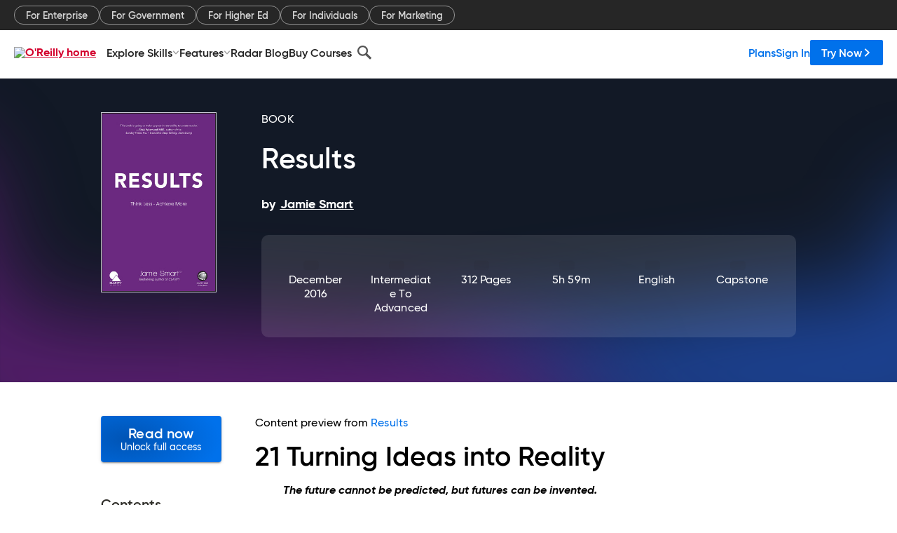

--- FILE ---
content_type: text/html; charset=utf-8
request_url: https://www.oreilly.com/library/view/results/9780857087096/c21.xhtml
body_size: 42665
content:
<!DOCTYPE html>
<html lang="en"><head><meta charSet="utf-8"/><meta name="viewport" content="width=device-width, initial-scale=1"/><link rel="preload" as="image" href="https://cdn.oreillystatic.com/images/sitewide-headers/oreilly_logo_mark_red.svg"/><link rel="preload" as="image" href="https://cdn.oreillystatic.com/oreilly/images/app-store-logo.png"/><link rel="preload" as="image" href="https://cdn.oreillystatic.com/oreilly/images/google-play-logo.png"/><link rel="preload" as="image" href="https://cdn.oreillystatic.com/oreilly/images/roku-tv-logo.png"/><link rel="preload" as="image" href="https://cdn.oreillystatic.com/oreilly/images/amazon-appstore-logo.png"/><meta name="theme-color" content="#B9002D"/><link rel="preconnect" href="https://cdn.oreillystatic.com" crossorigin=""/><link rel="preload" href="https://cdn.oreillystatic.com/fonts/Gilroy/Family/gilroy-bold.woff2" as="font" type="font/woff2" crossorigin="anonymous"/><link rel="preload" href="https://cdn.oreillystatic.com/fonts/Gilroy/Family/gilroy-regular.woff2" as="font" type="font/woff2" crossorigin="anonymous"/><link rel="preload" href="https://cdn.oreillystatic.com/fonts/Gilroy/Family/gilroy-medium.woff2" as="font" type="font/woff2" crossorigin="anonymous"/><link rel="preload" href="https://cdn.oreillystatic.com/fonts/Gilroy/Family/gilroy-semibold.woff2" as="font" type="font/woff2" crossorigin="anonymous"/><link rel="preload" href="https://cdn.oreillystatic.com/fonts/GuardianText/GuardianTextSans-Medium-Web.woff2" as="font" type="font/woff2" crossorigin="anonymous"/><link rel="preload" href="https://cdn.oreillystatic.com/fonts/GuardianText/GuardianTextSans-Regular-Web.woff2" as="font" type="font/woff2" crossorigin="anonymous"/><link rel="shortcut icon" href="//www.oreilly.com/favicon.ico"/><meta name="robots" content="index, follow"/><meta name="author" content="Jamie Smart"/><meta name="publisher" content="Capstone"/><meta property="og:title" content="Results"/><meta property="og:url" content="https://www.oreilly.com/library/view/results/9780857087096/c21.xhtml"/><meta property="og:site_name" content="O’Reilly Online Learning"/><meta property="og:type" content="book"/><meta property="og:image" content="https://www.oreilly.com/library/cover/9780857087096/1200w630h/"/><meta property="og:image:secure_url" content="https://www.oreilly.com/library/cover/9780857087096/1200w630h/"/><meta property="og:image:width" content="1200"/><meta property="og:image:height" content="630"/><meta name="twitter:card" content="summary_large_image"/><meta name="twitter:image" content="https://www.oreilly.com/library/cover/9780857087096/1200w630h/"/><meta name="twitter:site" content="@OReillyMedia"/><meta name="twitter:title" content="Results"/><meta property="og:book:isbn" content="9780857087096"/><meta property="og:book:author" content="Jamie Smart"/><title>21 Turning Ideas into Reality - Results [Book]</title><meta property="og:description" content="21 Turning Ideas into Reality The future cannot be predicted, but futures can be invented. Dennis Gabor Physicist, engineer, winner of the Nobel Prize in Physics, 1971 ‘The goal is... - Selection from Results [Book]"/><meta name="description" content="21 Turning Ideas into Reality The future cannot be predicted, but futures can be invented. Dennis Gabor Physicist, engineer, winner of the Nobel Prize in Physics, 1971 ‘The goal is... - Selection from Results [Book]"/><link rel="stylesheet" href="/library/view/dist/client-render.EC6TFHVT.css"/><script>
        (function(h,o,u,n,d) {
          h=h[d]=h[d]||{q:[],onReady:function(c){h.q.push(c)}}
          d=o.createElement(u);d.async=1;d.src=n
          n=o.getElementsByTagName(u)[0];n.parentNode.insertBefore(d,n)
        })(window,document,'script','https://www.datadoghq-browser-agent.com/us1/v5/datadog-rum.js','DD_RUM')
        window.DD_RUM.onReady(function() {
          window.DD_RUM.init({
            clientToken: 'pubeafb4991c8bdcd260cd154294ece7a74',
            applicationId: '9f3d6547-b090-49ef-8a36-89b64f3ee2c5',
            site: 'datadoghq.com',
            service: 'preview_content_viewer-browser',
            env: 'production',
            sessionSampleRate: Number('' || 10),
            sessionReplaySampleRate: Number('' || 10),
            trackUserInteractions: Boolean('' || false),
            trackResources: true,
            trackLongTasks: true,
            defaultPrivacyLevel: 'mask'
          });
        })
      </script><script type="text/javascript">
                  htmlContext = {"basePath":"/library/view","enableMswIntegration":false,"env":{"DATADOG_RUM_APPLICATION_ID":"9f3d6547-b090-49ef-8a36-89b64f3ee2c5","DATADOG_RUM_CLIENT_TOKEN":"pubeafb4991c8bdcd260cd154294ece7a74","ENABLE_BROWSER_LOGGER":"true","ENV":"production","GOOGLE_TAG_MANAGER_ACCOUNT":"GTM-5P4V6Z","LOG_LEVEL":"error"},"frameworkAssets":[],"isDev":false,"manifest":{"observers.js":"observers-6WXBYRSY.js","esm.js":"esm-ZEVP4DAS.js","index.esm.js":"index.esm-G7LAABY4.js","client-render.js":"client-render.TUGL7SXG.js","chunk.js":"chunk-DGJUBN33.js","-ZLS5SCVW.js":"WDYDFRGG-ZLS5SCVW.js","-UHF522OE.js":"2SSKDMRQ-UHF522OE.js","worker.js":"worker-C5J6PNIN.js","rrweb-plugin-console-record.js":"rrweb-plugin-console-record-T6AGXEHB.js","rrweb-record.js":"rrweb-record-EYD7VC6T.js","client-render.css":"client-render.EC6TFHVT.css"},"preloadedAssets":[{"href":"https://cdn.oreillystatic.com/fonts/Gilroy/Family/gilroy-bold.woff2","as":"font","type":"font/woff2","crossOrigin":"anonymous"},{"href":"https://cdn.oreillystatic.com/fonts/Gilroy/Family/gilroy-regular.woff2","as":"font","type":"font/woff2","crossOrigin":"anonymous"},{"href":"https://cdn.oreillystatic.com/fonts/Gilroy/Family/gilroy-medium.woff2","as":"font","type":"font/woff2","crossOrigin":"anonymous"},{"href":"https://cdn.oreillystatic.com/fonts/Gilroy/Family/gilroy-semibold.woff2","as":"font","type":"font/woff2","crossOrigin":"anonymous"},{"href":"https://cdn.oreillystatic.com/fonts/GuardianText/GuardianTextSans-Medium-Web.woff2","as":"font","type":"font/woff2","crossOrigin":"anonymous"},{"href":"https://cdn.oreillystatic.com/fonts/GuardianText/GuardianTextSans-Regular-Web.woff2","as":"font","type":"font/woff2","crossOrigin":"anonymous"}],"name":"preview_content_viewer"};
                  initialStoreData = {"aiChat":{"isOpen":false,"data":{}},"environment":{"origin":"https://internal-ingress.platform.gcp.oreilly.com","env":"production","nodeEnv":"production","logLevel":"error","learningOrigin":"https://learning.oreilly.com","ingressedPaths":["/library/view","/videos"],"apiPath":"/api/web/library/view","basePath":"/library/view","publicPath":"/library/view/dist/","routerBasePath":"/"},"jwt":{"_loadingState":"FAILURE","_error":"No jwt on request."},"ldFeatureFlags":{"_loadingState":"FAILURE","_error":{}},"navigationAndAnnouncements":{"announcements":[],"links":{"header":[{"name":"Enterprise","link":"/enterprise/","icon":"","classname":"","description":"","isExternal":false,"groups":["header"],"syntheticsId":"","children":[]},{"name":"Pricing","link":"/pricing/","icon":"","classname":"","description":"","isExternal":false,"groups":["header"],"syntheticsId":"","children":[]}],"footer":[{"name":"About O’Reilly","link":"/about/","icon":"","classname":"","description":"","isExternal":false,"groups":["footer"],"syntheticsId":"","children":[]},{"name":"Teach/write/train","link":"/work-with-us.html","icon":"","classname":"","description":"","isExternal":false,"groups":["footer"],"syntheticsId":"","children":[]},{"name":"Careers","link":"/careers/","icon":"","classname":"","description":"","isExternal":false,"groups":["footer"],"syntheticsId":"","children":[]},{"name":"Community partners","link":"/partner/signup.csp","icon":"","classname":"","description":"","isExternal":false,"groups":["footer"],"syntheticsId":"","children":[]},{"name":"Affiliate program","link":"/affiliates/","icon":"","classname":"","description":"","isExternal":false,"groups":["footer"],"syntheticsId":"","children":[]},{"name":"Diversity","link":"/diversity/","icon":"","classname":"","description":"","isExternal":false,"groups":["footer"],"syntheticsId":"","children":[]},{"name":"Support","link":"https://www.oreilly.com/online-learning/support/","icon":"","classname":"","description":"","isExternal":false,"groups":["footer"],"syntheticsId":"","children":[]},{"name":"Contact us","link":"/about/contact.html","icon":"","classname":"","description":"","isExternal":false,"groups":["footer"],"syntheticsId":"","children":[]},{"name":"Newsletters","link":"https://www.oreilly.com/emails/newsletters/","icon":"","classname":"","description":"","isExternal":false,"groups":["footer"],"syntheticsId":"","children":[]}],"marketing-header":[{"name":"For Enterprise","link":"https://www.oreilly.com/online-learning/teams.html","icon":"","classname":"","description":"","isExternal":false,"groups":["marketing-header"],"syntheticsId":"","children":[]},{"name":"For Government","link":"https://www.oreilly.com/online-learning/government.html","icon":"","classname":"","description":"","isExternal":false,"groups":["marketing-header"],"syntheticsId":"","children":[]},{"name":"For Higher Ed","link":"https://www.oreilly.com/online-learning/academic.html","icon":"","classname":"","description":"","isExternal":false,"groups":["marketing-header"],"syntheticsId":"","children":[]},{"name":"For Individuals","link":"https://www.oreilly.com/online-learning/individuals.html","icon":"","classname":"","description":"","isExternal":false,"groups":["marketing-header"],"syntheticsId":"","children":[]},{"name":"For Marketing","link":"https://www.oreilly.com/content-marketing-solutions.html","icon":"","classname":"","description":"","isExternal":false,"groups":["marketing-header"],"syntheticsId":"","children":[]}],"fineprint":[{"name":"Terms of Service","link":"https://www.oreilly.com/terms/","icon":"","classname":"","description":"","isExternal":false,"groups":["fineprint"],"syntheticsId":"","children":[]},{"name":"Privacy Policy","link":"/privacy","icon":"","classname":"","description":"","isExternal":false,"groups":["fineprint"],"syntheticsId":"","children":[]},{"name":"Editorial Independence","link":"/about/editorial_independence.html","icon":"","classname":"","description":"","isExternal":false,"groups":["fineprint"],"syntheticsId":"","children":[]},{"name":"Modern Slavery Act Statement","link":"https://www.oreilly.com/modern-slavery-act-transparency-statement.html","icon":"","classname":"","description":"","isExternal":false,"groups":["fineprint"],"syntheticsId":"","children":[]}],"anon-header":[{"name":"Explore Skills","link":"#","icon":"","classname":"","description":"","isExternal":false,"groups":["anon-header","topbar-left"],"syntheticsId":"","children":[{"name":"Cloud Computing","link":"/search/skills/cloud-computing/","icon":"","classname":"","description":"","isExternal":false,"groups":["topbar-left"],"syntheticsId":"","children":[{"name":"Microsoft Azure","link":"/search/skills/microsoft-azure/","icon":"","classname":"","syntheticsId":""},{"name":"Amazon Web Services (AWS)","link":"/search/skills/amazon-web-services-aws/","icon":"","classname":"","syntheticsId":""},{"name":"Google Cloud","link":"/search/skills/google-cloud/","icon":"","classname":"","syntheticsId":""},{"name":"Cloud Migration","link":"/search/skills/cloud-migration/","icon":"","classname":"","syntheticsId":""},{"name":"Cloud Deployment","link":"/search/skills/cloud-deployment/","icon":"","classname":"","syntheticsId":""},{"name":"Cloud Platforms","link":"/search/skills/cloud-platforms/","icon":"","classname":"","syntheticsId":""}]},{"name":"Data Engineering","link":"/search/skills/data-engineering/","icon":"","classname":"","description":"","isExternal":false,"groups":["topbar-left"],"syntheticsId":"","children":[{"name":"Data Warehouse","link":"/search/skills/data-warehouse/","icon":"","classname":"","syntheticsId":""},{"name":"SQL","link":"/search/skills/sql/","icon":"","classname":"","syntheticsId":""},{"name":"Apache Spark","link":"/search/skills/apache-spark/","icon":"","classname":"","syntheticsId":""},{"name":"Microsoft SQL Server","link":"/search/skills/microsoft-sql-server/","icon":"","classname":"","syntheticsId":""},{"name":"MySQL","link":"/search/skills/mysql/","icon":"","classname":"","syntheticsId":""},{"name":"Kafka","link":"/search/skills/kafka/","icon":"","classname":"","syntheticsId":""},{"name":"Data Lake","link":"/search/skills/data-lake/","icon":"","classname":"","syntheticsId":""},{"name":"Streaming & Messaging","link":"/search/skills/streaming-messaging/","icon":"","classname":"","syntheticsId":""},{"name":"NoSQL Databases","link":"/search/skills/nosql-databases/","icon":"","classname":"","syntheticsId":""},{"name":"Relational Databases","link":"/search/skills/relational-databases/","icon":"","classname":"","syntheticsId":""}]},{"name":"Data Science","link":"/search/skills/data-science/","icon":"","classname":"","description":"","isExternal":false,"groups":["topbar-left"],"syntheticsId":"","children":[{"name":"Pandas","link":"/search/topics/pandas/","icon":"","classname":"","syntheticsId":""},{"name":"R","link":"/search/topics/r/","icon":"","classname":"","syntheticsId":""},{"name":"MATLAB","link":"/search/topics/matlab/","icon":"","classname":"","syntheticsId":""},{"name":"SAS","link":"/search/topics/sas/","icon":"","classname":"","syntheticsId":""},{"name":"D3","link":"/search/topics/d3/","icon":"","classname":"","syntheticsId":""},{"name":"Power BI","link":"/search/topics/power-bi/","icon":"","classname":"","syntheticsId":""},{"name":"Tableau","link":"/search/topics/tableau/","icon":"","classname":"","syntheticsId":""},{"name":"Statistics","link":"/search/topics/statistics/","icon":"","classname":"","syntheticsId":""},{"name":"Exploratory Data Analysis","link":"/search/topics/exploratory-data-analysis/","icon":"","classname":"","syntheticsId":""},{"name":"Data Visualization","link":"/search/topics/data-visualization/","icon":"","classname":"","syntheticsId":""}]},{"name":"AI & ML","link":"/search/skills/ai-ml/","icon":"","classname":"","description":"","isExternal":false,"groups":["topbar-left"],"syntheticsId":"","children":[{"name":"Generative AI","link":"/search/skills/generative-ai/","icon":"","classname":"","syntheticsId":""},{"name":"Machine Learning","link":"/search/skills/machine-learning/","icon":"","classname":"","syntheticsId":""},{"name":"Artificial Intelligence (AI)","link":"/search/skills/artificial-intelligence-ai/","icon":"","classname":"","syntheticsId":""},{"name":"Deep Learning","link":"/search/skills/deep-learning/","icon":"","classname":"","syntheticsId":""},{"name":"Reinforcement Learning","link":"/search/skills/reinforcement-learning/","icon":"","classname":"","syntheticsId":""},{"name":"Natural Language Processing","link":"/search/skills/natural-language-processing/","icon":"","classname":"","syntheticsId":""},{"name":"TensorFlow","link":"/search/skills/tensorflow/","icon":"","classname":"","syntheticsId":""},{"name":"Scikit-Learn","link":"/search/skills/scikit-learn/","icon":"","classname":"","syntheticsId":""},{"name":"Hyperparameter Tuning","link":"/search/skills/hyperparameter-tuning/","icon":"","classname":"","syntheticsId":""},{"name":"MLOps","link":"/search/skills/mlops/","icon":"","classname":"","syntheticsId":""}]},{"name":"Programming Languages","link":"/search/skills/programming-languages/","icon":"","classname":"","description":"","isExternal":false,"groups":["topbar-left"],"syntheticsId":"","children":[{"name":"Java","link":"/search/skills/java/","icon":"","classname":"","syntheticsId":""},{"name":"JavaScript","link":"/search/skills/javascript/","icon":"","classname":"","syntheticsId":""},{"name":"Spring","link":"/search/skills/spring/","icon":"","classname":"","syntheticsId":""},{"name":"Python","link":"/search/skills/python/","icon":"","classname":"","syntheticsId":""},{"name":"Go","link":"/search/skills/go/","icon":"","classname":"","syntheticsId":""},{"name":"C#","link":"/search/skills/c-sharp/","icon":"","classname":"","syntheticsId":""},{"name":"C++","link":"/search/skills/c-plus-plus/","icon":"","classname":"","syntheticsId":""},{"name":"C","link":"/search/skills/c/","icon":"","classname":"","syntheticsId":""},{"name":"Swift","link":"/search/skills/swift/","icon":"","classname":"","syntheticsId":""},{"name":"Rust","link":"/search/skills/rust/","icon":"","classname":"","syntheticsId":""},{"name":"Functional Programming","link":"/search/skills/functional-programming/","icon":"","classname":"","syntheticsId":""}]},{"name":"Software Architecture","link":"/search/skills/software-architecture/","icon":"","classname":"","description":"","isExternal":false,"groups":["topbar-left"],"syntheticsId":"","children":[{"name":"Object-Oriented","link":"/search/skills/object-oriented-architecture/","icon":"","classname":"","syntheticsId":""},{"name":"Distributed Systems","link":"/search/skills/distributed-systems/","icon":"","classname":"","syntheticsId":""},{"name":"Domain-Driven Design","link":"/search/skills/domain-driven-design/","icon":"","classname":"","syntheticsId":""},{"name":"Architectural Patterns","link":"/search/skills/architectural-patterns/","icon":"","classname":"","syntheticsId":""}]},{"name":"IT/Ops","link":"/search/skills/it-operations/","icon":"","classname":"","description":"","isExternal":false,"groups":["topbar-left"],"syntheticsId":"","children":[{"name":"Kubernetes","link":"/search/topics/kubernetes/","icon":"","classname":"","syntheticsId":""},{"name":"Docker","link":"/search/topics/docker/","icon":"","classname":"","syntheticsId":""},{"name":"GitHub","link":"/search/topics/github/","icon":"","classname":"","syntheticsId":""},{"name":"Terraform","link":"/search/topics/terraform/","icon":"","classname":"","syntheticsId":""},{"name":"Continuous Delivery","link":"/search/topics/continuous-delivery/","icon":"","classname":"","syntheticsId":""},{"name":"Continuous Integration","link":"/search/topics/continuous-integration/","icon":"","classname":"","syntheticsId":""},{"name":"Database Administration","link":"/search/topics/database-administration/","icon":"","classname":"","syntheticsId":""},{"name":"Computer Networking","link":"/search/topics/computer-networking/","icon":"","classname":"","syntheticsId":""},{"name":"Operating Systems","link":"/search/topics/operating-systems/","icon":"","classname":"","syntheticsId":""},{"name":"IT Certifications","link":"/search/topics/it-certifications/","icon":"","classname":"","syntheticsId":""}]},{"name":"Security","link":"/search/skills/security/","icon":"","classname":"","description":"","isExternal":false,"groups":["topbar-left"],"syntheticsId":"","children":[{"name":"Network Security","link":"/search/skills/network-security/","icon":"","classname":"","syntheticsId":""},{"name":"Application Security","link":"/search/skills/application-security/","icon":"","classname":"","syntheticsId":""},{"name":"Incident Response","link":"/search/skills/incident-response/","icon":"","classname":"","syntheticsId":""},{"name":"Zero Trust Model","link":"/search/skills/zero-trust-model/","icon":"","classname":"","syntheticsId":""},{"name":"Disaster Recovery","link":"/search/skills/disaster-recovery/","icon":"","classname":"","syntheticsId":""},{"name":"Penetration Testing / Ethical Hacking","link":"/search/skills/penetration-testing-ethical-hacking/","icon":"","classname":"","syntheticsId":""},{"name":"Governance","link":"/search/skills/governance/","icon":"","classname":"","syntheticsId":""},{"name":"Malware","link":"/search/skills/malware/","icon":"","classname":"","syntheticsId":""},{"name":"Security Architecture","link":"/search/skills/security-architecture/","icon":"","classname":"","syntheticsId":""},{"name":"Security Engineering","link":"/search/skills/security-engineering/","icon":"","classname":"","syntheticsId":""},{"name":"Security Certifications","link":"/search/skills/security-certifications/","icon":"","classname":"","syntheticsId":""}]},{"name":"Design","link":"/search/skills/design/","icon":"","classname":"","description":"","isExternal":false,"groups":["topbar-left"],"syntheticsId":"","children":[{"name":"Web Design","link":"/search/skills/web-design/","icon":"","classname":"","syntheticsId":""},{"name":"Graphic Design","link":"/search/skills/graphic-design/","icon":"","classname":"","syntheticsId":""},{"name":"Interaction Design","link":"/search/skills/interaction-design/","icon":"","classname":"","syntheticsId":""},{"name":"Film & Video","link":"/search/skills/film-video/","icon":"","classname":"","syntheticsId":""},{"name":"User Experience (UX)","link":"/search/skills/user-experience-ux/","icon":"","classname":"","syntheticsId":""},{"name":"Design Process","link":"/search/skills/design-process/","icon":"","classname":"","syntheticsId":""},{"name":"Design Tools","link":"/search/skills/design-tools/","icon":"","classname":"","syntheticsId":""}]},{"name":"Business","link":"/search/skills/business/","icon":"","classname":"","description":"","isExternal":false,"groups":["topbar-left"],"syntheticsId":"","children":[{"name":"Agile","link":"/search/skills/agile/","icon":"","classname":"","syntheticsId":""},{"name":"Project Management","link":"/search/skills/project-management/","icon":"","classname":"","syntheticsId":""},{"name":"Product Management","link":"/search/skills/product-management/","icon":"","classname":"","syntheticsId":""},{"name":"Marketing","link":"/search/skills/marketing/","icon":"","classname":"","syntheticsId":""},{"name":"Human Resources","link":"/search/skills/human-resources/","icon":"","classname":"","syntheticsId":""},{"name":"Finance","link":"/search/skills/finance/","icon":"","classname":"","syntheticsId":""},{"name":"Team Management","link":"/search/skills/team-management/","icon":"","classname":"","syntheticsId":""},{"name":"Business Strategy","link":"/search/skills/business-strategy/","icon":"","classname":"","syntheticsId":""},{"name":"Digital Transformation","link":"/search/skills/digital-transformation/","icon":"","classname":"","syntheticsId":""},{"name":"Organizational Leadership","link":"/search/skills/organizational-leadership/","icon":"","classname":"","syntheticsId":""}]},{"name":"Soft Skills","link":"/search/skills/soft-skills/","icon":"","classname":"","description":"","isExternal":false,"groups":["topbar-left"],"syntheticsId":"","children":[{"name":"Professional Communication","link":"/search/skills/professional-communication/","icon":"","classname":"","syntheticsId":""},{"name":"Emotional Intelligence","link":"/search/skills/emotional-intelligence/","icon":"","classname":"","syntheticsId":""},{"name":"Presentation Skills","link":"/search/skills/presentation-skills/","icon":"","classname":"","syntheticsId":""},{"name":"Innovation","link":"/search/skills/innovation/","icon":"","classname":"","syntheticsId":""},{"name":"Critical Thinking","link":"/search/skills/critical-thinking/","icon":"","classname":"","syntheticsId":""},{"name":"Public Speaking","link":"/search/skills/public-speaking/","icon":"","classname":"","syntheticsId":""},{"name":"Collaboration","link":"/search/skills/collaboration/","icon":"","classname":"","syntheticsId":""},{"name":"Personal Productivity","link":"/search/skills/personal-productivity/","icon":"","classname":"","syntheticsId":""},{"name":"Confidence / Motivation","link":"/search/skills/confidence-motivation/","icon":"","classname":"","syntheticsId":""}]}]},{"name":"Features","link":"/online-learning/features.html","icon":"","classname":"","description":"","isExternal":false,"groups":["anon-header"],"syntheticsId":"","children":[{"name":"All features","link":"/online-learning/features.html","icon":"","classname":"","description":"","isExternal":false,"groups":["anon-header"],"syntheticsId":"","children":[]},{"name":"Verifiable skills","link":"/online-learning/verifiable-skills.html","icon":"","classname":"","description":"","isExternal":false,"groups":["anon-header"],"syntheticsId":"","children":[]},{"name":"AI Academy","link":"/online-learning/ai-academy.html","icon":"","classname":"","description":"","isExternal":false,"groups":["anon-header"],"syntheticsId":"","children":[]},{"name":"Courses","link":"/online-learning/courses.html","icon":"","classname":"","description":"","isExternal":false,"groups":["anon-header"],"syntheticsId":"","children":[]},{"name":"Certifications","link":"/online-learning/feature-certification.html","icon":"","classname":"","description":"","isExternal":false,"groups":["anon-header"],"syntheticsId":"","children":[]},{"name":"Interactive learning","link":"/online-learning/intro-interactive-learning.html","icon":"","classname":"","description":"","isExternal":false,"groups":["anon-header"],"syntheticsId":"","children":[]},{"name":"Live events","link":"/online-learning/live-events.html","icon":"","classname":"","description":"","isExternal":false,"groups":["anon-header"],"syntheticsId":"","children":[]},{"name":"Superstreams","link":"/products/superstreams.html","icon":"","classname":"","description":"","isExternal":false,"groups":["anon-header"],"syntheticsId":"","children":[]},{"name":"Answers","link":"/online-learning/feature-answers.html","icon":"","classname":"","description":"","isExternal":false,"groups":["anon-header"],"syntheticsId":"","children":[]},{"name":"Insights reporting","link":"/online-learning/insights-dashboard.html","icon":"","classname":"","description":"","isExternal":false,"groups":["anon-header"],"syntheticsId":"","children":[]}]},{"name":"Radar Blog","link":"/radar/","icon":"","classname":"","description":"","isExternal":false,"groups":["anon-header"],"syntheticsId":"","children":[]},{"name":"Buy Courses","link":"/live/","icon":"","classname":"","description":"","isExternal":false,"groups":["anon-header"],"syntheticsId":"","children":[]}],"topbar-left":[{"name":"Explore Skills","link":"#","icon":"","classname":"","description":"","isExternal":false,"groups":["anon-header","topbar-left"],"syntheticsId":"","children":[{"name":"Cloud Computing","link":"/search/skills/cloud-computing/","icon":"","classname":"","description":"","isExternal":false,"groups":["topbar-left"],"syntheticsId":"","children":[{"name":"Microsoft Azure","link":"/search/skills/microsoft-azure/","icon":"","classname":"","syntheticsId":""},{"name":"Amazon Web Services (AWS)","link":"/search/skills/amazon-web-services-aws/","icon":"","classname":"","syntheticsId":""},{"name":"Google Cloud","link":"/search/skills/google-cloud/","icon":"","classname":"","syntheticsId":""},{"name":"Cloud Migration","link":"/search/skills/cloud-migration/","icon":"","classname":"","syntheticsId":""},{"name":"Cloud Deployment","link":"/search/skills/cloud-deployment/","icon":"","classname":"","syntheticsId":""},{"name":"Cloud Platforms","link":"/search/skills/cloud-platforms/","icon":"","classname":"","syntheticsId":""}]},{"name":"Data Engineering","link":"/search/skills/data-engineering/","icon":"","classname":"","description":"","isExternal":false,"groups":["topbar-left"],"syntheticsId":"","children":[{"name":"Data Warehouse","link":"/search/skills/data-warehouse/","icon":"","classname":"","syntheticsId":""},{"name":"SQL","link":"/search/skills/sql/","icon":"","classname":"","syntheticsId":""},{"name":"Apache Spark","link":"/search/skills/apache-spark/","icon":"","classname":"","syntheticsId":""},{"name":"Microsoft SQL Server","link":"/search/skills/microsoft-sql-server/","icon":"","classname":"","syntheticsId":""},{"name":"MySQL","link":"/search/skills/mysql/","icon":"","classname":"","syntheticsId":""},{"name":"Kafka","link":"/search/skills/kafka/","icon":"","classname":"","syntheticsId":""},{"name":"Data Lake","link":"/search/skills/data-lake/","icon":"","classname":"","syntheticsId":""},{"name":"Streaming & Messaging","link":"/search/skills/streaming-messaging/","icon":"","classname":"","syntheticsId":""},{"name":"NoSQL Databases","link":"/search/skills/nosql-databases/","icon":"","classname":"","syntheticsId":""},{"name":"Relational Databases","link":"/search/skills/relational-databases/","icon":"","classname":"","syntheticsId":""}]},{"name":"Data Science","link":"/search/skills/data-science/","icon":"","classname":"","description":"","isExternal":false,"groups":["topbar-left"],"syntheticsId":"","children":[{"name":"Pandas","link":"/search/topics/pandas/","icon":"","classname":"","syntheticsId":""},{"name":"R","link":"/search/topics/r/","icon":"","classname":"","syntheticsId":""},{"name":"MATLAB","link":"/search/topics/matlab/","icon":"","classname":"","syntheticsId":""},{"name":"SAS","link":"/search/topics/sas/","icon":"","classname":"","syntheticsId":""},{"name":"D3","link":"/search/topics/d3/","icon":"","classname":"","syntheticsId":""},{"name":"Power BI","link":"/search/topics/power-bi/","icon":"","classname":"","syntheticsId":""},{"name":"Tableau","link":"/search/topics/tableau/","icon":"","classname":"","syntheticsId":""},{"name":"Statistics","link":"/search/topics/statistics/","icon":"","classname":"","syntheticsId":""},{"name":"Exploratory Data Analysis","link":"/search/topics/exploratory-data-analysis/","icon":"","classname":"","syntheticsId":""},{"name":"Data Visualization","link":"/search/topics/data-visualization/","icon":"","classname":"","syntheticsId":""}]},{"name":"AI & ML","link":"/search/skills/ai-ml/","icon":"","classname":"","description":"","isExternal":false,"groups":["topbar-left"],"syntheticsId":"","children":[{"name":"Generative AI","link":"/search/skills/generative-ai/","icon":"","classname":"","syntheticsId":""},{"name":"Machine Learning","link":"/search/skills/machine-learning/","icon":"","classname":"","syntheticsId":""},{"name":"Artificial Intelligence (AI)","link":"/search/skills/artificial-intelligence-ai/","icon":"","classname":"","syntheticsId":""},{"name":"Deep Learning","link":"/search/skills/deep-learning/","icon":"","classname":"","syntheticsId":""},{"name":"Reinforcement Learning","link":"/search/skills/reinforcement-learning/","icon":"","classname":"","syntheticsId":""},{"name":"Natural Language Processing","link":"/search/skills/natural-language-processing/","icon":"","classname":"","syntheticsId":""},{"name":"TensorFlow","link":"/search/skills/tensorflow/","icon":"","classname":"","syntheticsId":""},{"name":"Scikit-Learn","link":"/search/skills/scikit-learn/","icon":"","classname":"","syntheticsId":""},{"name":"Hyperparameter Tuning","link":"/search/skills/hyperparameter-tuning/","icon":"","classname":"","syntheticsId":""},{"name":"MLOps","link":"/search/skills/mlops/","icon":"","classname":"","syntheticsId":""}]},{"name":"Programming Languages","link":"/search/skills/programming-languages/","icon":"","classname":"","description":"","isExternal":false,"groups":["topbar-left"],"syntheticsId":"","children":[{"name":"Java","link":"/search/skills/java/","icon":"","classname":"","syntheticsId":""},{"name":"JavaScript","link":"/search/skills/javascript/","icon":"","classname":"","syntheticsId":""},{"name":"Spring","link":"/search/skills/spring/","icon":"","classname":"","syntheticsId":""},{"name":"Python","link":"/search/skills/python/","icon":"","classname":"","syntheticsId":""},{"name":"Go","link":"/search/skills/go/","icon":"","classname":"","syntheticsId":""},{"name":"C#","link":"/search/skills/c-sharp/","icon":"","classname":"","syntheticsId":""},{"name":"C++","link":"/search/skills/c-plus-plus/","icon":"","classname":"","syntheticsId":""},{"name":"C","link":"/search/skills/c/","icon":"","classname":"","syntheticsId":""},{"name":"Swift","link":"/search/skills/swift/","icon":"","classname":"","syntheticsId":""},{"name":"Rust","link":"/search/skills/rust/","icon":"","classname":"","syntheticsId":""},{"name":"Functional Programming","link":"/search/skills/functional-programming/","icon":"","classname":"","syntheticsId":""}]},{"name":"Software Architecture","link":"/search/skills/software-architecture/","icon":"","classname":"","description":"","isExternal":false,"groups":["topbar-left"],"syntheticsId":"","children":[{"name":"Object-Oriented","link":"/search/skills/object-oriented-architecture/","icon":"","classname":"","syntheticsId":""},{"name":"Distributed Systems","link":"/search/skills/distributed-systems/","icon":"","classname":"","syntheticsId":""},{"name":"Domain-Driven Design","link":"/search/skills/domain-driven-design/","icon":"","classname":"","syntheticsId":""},{"name":"Architectural Patterns","link":"/search/skills/architectural-patterns/","icon":"","classname":"","syntheticsId":""}]},{"name":"IT/Ops","link":"/search/skills/it-operations/","icon":"","classname":"","description":"","isExternal":false,"groups":["topbar-left"],"syntheticsId":"","children":[{"name":"Kubernetes","link":"/search/topics/kubernetes/","icon":"","classname":"","syntheticsId":""},{"name":"Docker","link":"/search/topics/docker/","icon":"","classname":"","syntheticsId":""},{"name":"GitHub","link":"/search/topics/github/","icon":"","classname":"","syntheticsId":""},{"name":"Terraform","link":"/search/topics/terraform/","icon":"","classname":"","syntheticsId":""},{"name":"Continuous Delivery","link":"/search/topics/continuous-delivery/","icon":"","classname":"","syntheticsId":""},{"name":"Continuous Integration","link":"/search/topics/continuous-integration/","icon":"","classname":"","syntheticsId":""},{"name":"Database Administration","link":"/search/topics/database-administration/","icon":"","classname":"","syntheticsId":""},{"name":"Computer Networking","link":"/search/topics/computer-networking/","icon":"","classname":"","syntheticsId":""},{"name":"Operating Systems","link":"/search/topics/operating-systems/","icon":"","classname":"","syntheticsId":""},{"name":"IT Certifications","link":"/search/topics/it-certifications/","icon":"","classname":"","syntheticsId":""}]},{"name":"Security","link":"/search/skills/security/","icon":"","classname":"","description":"","isExternal":false,"groups":["topbar-left"],"syntheticsId":"","children":[{"name":"Network Security","link":"/search/skills/network-security/","icon":"","classname":"","syntheticsId":""},{"name":"Application Security","link":"/search/skills/application-security/","icon":"","classname":"","syntheticsId":""},{"name":"Incident Response","link":"/search/skills/incident-response/","icon":"","classname":"","syntheticsId":""},{"name":"Zero Trust Model","link":"/search/skills/zero-trust-model/","icon":"","classname":"","syntheticsId":""},{"name":"Disaster Recovery","link":"/search/skills/disaster-recovery/","icon":"","classname":"","syntheticsId":""},{"name":"Penetration Testing / Ethical Hacking","link":"/search/skills/penetration-testing-ethical-hacking/","icon":"","classname":"","syntheticsId":""},{"name":"Governance","link":"/search/skills/governance/","icon":"","classname":"","syntheticsId":""},{"name":"Malware","link":"/search/skills/malware/","icon":"","classname":"","syntheticsId":""},{"name":"Security Architecture","link":"/search/skills/security-architecture/","icon":"","classname":"","syntheticsId":""},{"name":"Security Engineering","link":"/search/skills/security-engineering/","icon":"","classname":"","syntheticsId":""},{"name":"Security Certifications","link":"/search/skills/security-certifications/","icon":"","classname":"","syntheticsId":""}]},{"name":"Design","link":"/search/skills/design/","icon":"","classname":"","description":"","isExternal":false,"groups":["topbar-left"],"syntheticsId":"","children":[{"name":"Web Design","link":"/search/skills/web-design/","icon":"","classname":"","syntheticsId":""},{"name":"Graphic Design","link":"/search/skills/graphic-design/","icon":"","classname":"","syntheticsId":""},{"name":"Interaction Design","link":"/search/skills/interaction-design/","icon":"","classname":"","syntheticsId":""},{"name":"Film & Video","link":"/search/skills/film-video/","icon":"","classname":"","syntheticsId":""},{"name":"User Experience (UX)","link":"/search/skills/user-experience-ux/","icon":"","classname":"","syntheticsId":""},{"name":"Design Process","link":"/search/skills/design-process/","icon":"","classname":"","syntheticsId":""},{"name":"Design Tools","link":"/search/skills/design-tools/","icon":"","classname":"","syntheticsId":""}]},{"name":"Business","link":"/search/skills/business/","icon":"","classname":"","description":"","isExternal":false,"groups":["topbar-left"],"syntheticsId":"","children":[{"name":"Agile","link":"/search/skills/agile/","icon":"","classname":"","syntheticsId":""},{"name":"Project Management","link":"/search/skills/project-management/","icon":"","classname":"","syntheticsId":""},{"name":"Product Management","link":"/search/skills/product-management/","icon":"","classname":"","syntheticsId":""},{"name":"Marketing","link":"/search/skills/marketing/","icon":"","classname":"","syntheticsId":""},{"name":"Human Resources","link":"/search/skills/human-resources/","icon":"","classname":"","syntheticsId":""},{"name":"Finance","link":"/search/skills/finance/","icon":"","classname":"","syntheticsId":""},{"name":"Team Management","link":"/search/skills/team-management/","icon":"","classname":"","syntheticsId":""},{"name":"Business Strategy","link":"/search/skills/business-strategy/","icon":"","classname":"","syntheticsId":""},{"name":"Digital Transformation","link":"/search/skills/digital-transformation/","icon":"","classname":"","syntheticsId":""},{"name":"Organizational Leadership","link":"/search/skills/organizational-leadership/","icon":"","classname":"","syntheticsId":""}]},{"name":"Soft Skills","link":"/search/skills/soft-skills/","icon":"","classname":"","description":"","isExternal":false,"groups":["topbar-left"],"syntheticsId":"","children":[{"name":"Professional Communication","link":"/search/skills/professional-communication/","icon":"","classname":"","syntheticsId":""},{"name":"Emotional Intelligence","link":"/search/skills/emotional-intelligence/","icon":"","classname":"","syntheticsId":""},{"name":"Presentation Skills","link":"/search/skills/presentation-skills/","icon":"","classname":"","syntheticsId":""},{"name":"Innovation","link":"/search/skills/innovation/","icon":"","classname":"","syntheticsId":""},{"name":"Critical Thinking","link":"/search/skills/critical-thinking/","icon":"","classname":"","syntheticsId":""},{"name":"Public Speaking","link":"/search/skills/public-speaking/","icon":"","classname":"","syntheticsId":""},{"name":"Collaboration","link":"/search/skills/collaboration/","icon":"","classname":"","syntheticsId":""},{"name":"Personal Productivity","link":"/search/skills/personal-productivity/","icon":"","classname":"","syntheticsId":""},{"name":"Confidence / Motivation","link":"/search/skills/confidence-motivation/","icon":"","classname":"","syntheticsId":""}]}]}],"anon-footer-left":[{"name":"About O'Reilly","link":"/about/","icon":"","classname":"","description":"","isExternal":false,"groups":["anon-footer-left"],"syntheticsId":"","children":[{"name":"Teach/Write/Train","link":"/work-with-us.html","icon":"","classname":"","description":"","isExternal":false,"groups":["anon-footer-left"],"syntheticsId":"","children":[]},{"name":"Careers","link":"/careers/","icon":"","classname":"","description":"","isExternal":false,"groups":["anon-footer-left"],"syntheticsId":"","children":[]},{"name":"O'Reilly News","link":"/press/","icon":"","classname":"","description":"","isExternal":false,"groups":["anon-footer-left"],"syntheticsId":"","children":[]},{"name":"Media Coverage","link":"/press/media-coverage.html","icon":"","classname":"","description":"","isExternal":false,"groups":["anon-footer-left"],"syntheticsId":"","children":[]},{"name":"Community Partners","link":"/partner/signup.csp","icon":"","classname":"","description":"","isExternal":false,"groups":["anon-footer-left"],"syntheticsId":"","children":[]},{"name":"Affiliate Program","link":"/affiliates/","icon":"","classname":"","description":"","isExternal":false,"groups":["anon-footer-left"],"syntheticsId":"","children":[]},{"name":"Submit an RFP","link":"/online-learning/rfp.html","icon":"","classname":"","description":"","isExternal":false,"groups":["anon-footer-left"],"syntheticsId":"","children":[]},{"name":"Diversity","link":"/diversity/","icon":"","classname":"","description":"","isExternal":false,"groups":["anon-footer-left"],"syntheticsId":"","children":[]},{"name":"Content Sponsorship","link":"/content-marketing-solutions.html","icon":"","classname":"","description":"","isExternal":false,"groups":["anon-footer-left"],"syntheticsId":"","children":[]}]}],"anon-footer-center":[{"name":"Support","link":"/online-learning/support/","icon":"","classname":"","description":"","isExternal":false,"groups":["anon-footer-center"],"syntheticsId":"","children":[{"name":"Contact Us","link":"/about/contact.html","icon":"","classname":"","description":"","isExternal":false,"groups":["anon-footer-center"],"syntheticsId":"","children":[]},{"name":"Newsletters","link":"/emails/newsletters/","icon":"","classname":"","description":"","isExternal":false,"groups":["anon-footer-center"],"syntheticsId":"","children":[]},{"name":"Privacy Policy","link":"/privacy.html","icon":"","classname":"","description":"","isExternal":false,"groups":["anon-footer-center"],"syntheticsId":"","children":[]},{"name":"AI Policy","link":"/about/oreilly-approach-to-generative-ai.html","icon":"","classname":"","description":"","isExternal":false,"groups":["anon-footer-center"],"syntheticsId":"","children":[]}]}],"anon-footer-right":[{"name":"International","link":"#","icon":"","classname":"","description":"","isExternal":false,"groups":["anon-footer-right"],"syntheticsId":"","children":[{"name":"Australia & New Zealand","link":"/online-learning/anz.html","icon":"","classname":"","description":"","isExternal":false,"groups":["anon-footer-right"],"syntheticsId":"","children":[]},{"name":"Japan","link":"https://www.oreilly.co.jp/index.shtml","icon":"","classname":"","description":"","isExternal":false,"groups":["anon-footer-right"],"syntheticsId":"","children":[]}]}],"social":[{"name":"LinkedIn","link":"https://www.linkedin.com/company/oreilly-media","icon":"linkedin","classname":"","description":"","isExternal":false,"groups":["social"],"syntheticsId":"","children":[]},{"name":"YouTube","link":"https://www.youtube.com/user/OreillyMedia","icon":"youtube","classname":"","description":"","isExternal":false,"groups":["social"],"syntheticsId":"","children":[]}]}},"playlistsCoreState":{"mostRecentPlaylistIds":[],"playlistActions":{"updatingSharing":false,"sharingErrors":{}},"playlists":{"error":"","fetching":true,"loaded":false,"playlists":[],"sharingEnabled":false},"playlistSSR":{"error":"","fetching":false,"loaded":false,"playlist":{}},"sharedPlaylist":{"error":"","fetching":false,"loaded":false,"playlist":{}}},"user":{"error":"User is not authenticated"},"userInfo":{"meta":{"error":"User is not authenticated"},"profile":{"error":null},"usageStatus":{"error":null}},"userProfile":{"error":{"message":"No encoded jwt."},"_loadingState":"FAILURE"},"appState":{"ourn":"urn:orm:book:9780857087096","title":"Results"}};
                  __orm_public_path__ = window.initialStoreData?.environment?.publicPath;
                </script><script type="text/javascript">
      window.orm = window.orm || {};
      window.orm.redirect = function redirect(url) {
        window.location.assign(url);
      };
      window.orm.logger = console;
    </script><script type="text/javascript" src="https://www.datadoghq-browser-agent.com/us1/v5/datadog-logs.js"></script><script type="text/javascript">
        if (window.DD_LOGS) {
          window.DD_LOGS.init({
            clientToken: 'pub8399c9005ebe7454be1698e2aee94fba',
            site: 'datadoghq.com',
            env: 'production',
            service: 'preview_content_viewer-browser',
            sessionSampleRate: Number('' || 50),
          });
          window.DD_LOGS.logger.setLevel('error' || 'error');
          window.orm.logger = DD_LOGS.logger;
        }
      </script><script>
      // Disable analytics when hit from DD synthetics browser
      if (window._DATADOG_SYNTHETICS_BROWSER === undefined) {
        if (window.initialStoreData && window.initialStoreData.userInfo.meta
          && window.initialStoreData.userInfo.meta.user_identifier && window.initialStoreData.jwt) {
          var user = window.initialStoreData.userInfo.meta;
          var dataLayer = window.dataLayer || [];
          var jwtPerms = window.initialStoreData.jwt.perms;

          // Set user/session info
          dataLayer.push({ userIdentifier: user.user_identifier });
          dataLayer.push({ loggedIn: 'yes' });

          // Set account/org info
          if (!user.individual) {
            dataLayer.push({ orgID: user.primary_account });
          }

          // Set user hasPurchases boolean
          dataLayer.push({ hasPurchases: user.has_purchases.toString() });

          // Set account type
          if (user.individual) {
            if (user.subscription && user.subscription.active) {
              dataLayer.push({learningAccountType: 'individual'});
            } else if (user.is_trial) {
              dataLayer.push({learningAccountType: 'free trial'});
            }
            else if (user.has_purchases && jwtPerms?.prch?.includes('c')){
              dataLayer.push({learningAccountType: 'event purchaser'});
            }
          } else {
            if (user.academic_institution) {
              dataLayer.push({learningAccountType: 'academic'});
            } else {
              dataLayer.push({learningAccountType: 'enterprise'});
            }
          }

          // Set paid account
          if (user.subscription && user.subscription.active) {
            dataLayer.push({ learningPaidAccount: 'yes' });
          }
        }

        (function(w,d,s,l,i){w[l]=w[l]||[];w[l].push({'gtm.start':
          new Date().getTime(),event:'gtm.js'});var f=d.getElementsByTagName(s)[0],
          j=d.createElement(s),dl=l!='dataLayer'?'&l='+l:'';j.async=true;j.src=
          'https://www.googletagmanager.com/gtm.js?id='+i+dl;f.parentNode.insertBefore(j,f);
        })(window,document,'script','dataLayer', 'GTM-5P4V6Z');
      }
    </script><script type="module" src="/library/view/dist/client-render.TUGL7SXG.js" defer=""></script></head><body id="root"><noscript><iframe src="https://www.googletagmanager.com/ns.html?id=GTM-5P4V6Z" height="0" width="0" style="display:none;visibility:hidden"></iframe></noscript><!--$--><script>
        var _vwo_code=(function(){
        var account_id=291788,
        settings_tolerance=2000,
        library_tolerance=2500,
        use_existing_jquery=false,
        /* DO NOT EDIT BELOW THIS LINE */
        f=false,d=document;return{use_existing_jquery:function(){return use_existing_jquery;},library_tolerance:function(){return library_tolerance;},finish:function(){if(!f){f=true;var a=d.getElementById('_vis_opt_path_hides');if(a)a.parentNode.removeChild(a);}},finished:function(){return f;},load:function(a){var b=d.createElement('script');b.src=a;b.type='text/javascript';b.innerText;b.onerror=function(){_vwo_code.finish();};d.getElementsByTagName('head')[0].appendChild(b);},init:function(){settings_timer=setTimeout('_vwo_code.finish()',settings_tolerance);var a=d.createElement('style'),b='body{opacity:0 !important;filter:alpha(opacity=0) !important;background:none !important;}',h=d.getElementsByTagName('head')[0];a.setAttribute('id','_vis_opt_path_hides');a.setAttribute('type','text/css');if(a.styleSheet)a.styleSheet.cssText=b;else a.appendChild(d.createTextNode(b));h.appendChild(a);this.load('//dev.visualwebsiteoptimizer.com/j.php?a='+account_id+'&u='+encodeURIComponent(d.URL)+'&r='+Math.random());return settings_timer;}};}());_vwo_settings_timer=_vwo_code.init();
      </script><a href="#main" class="orm-global-skip-link">Skip to Content</a><header class="orm-global-site-header--default" id="orm-global-site-banner" role="banner" data-testid="site-header-public"><div id="site-header-public-content"><nav role="navigation" aria-label="Primary site navigation"><div id="marketing-menu-outer"><div id="marketing-menu-inner"><ul class="menu" id="marketing-menu-list" data-testid="marketing-menu"><li class="menu__item "><a class="menu-item__link menu-item__link--pill" href="https://www.oreilly.com/online-learning/teams.html">For Enterprise</a></li><li class="menu__item "><a class="menu-item__link menu-item__link--pill" href="https://www.oreilly.com/online-learning/government.html">For Government</a></li><li class="menu__item "><a class="menu-item__link menu-item__link--pill" href="https://www.oreilly.com/online-learning/academic.html">For Higher Ed</a></li><li class="menu__item "><a class="menu-item__link menu-item__link--pill" href="https://www.oreilly.com/online-learning/individuals.html">For Individuals</a></li><li class="menu__item "><a class="menu-item__link menu-item__link--pill" href="https://www.oreilly.com/content-marketing-solutions.html">For Marketing</a></li></ul></div></div><div id="primary-menu-section"><a href="https://www.oreilly.com" title="home page" aria-current="page" id="primary-menu-logo-link"><img id="primary-menu-logo" src="https://cdn.oreillystatic.com/images/sitewide-headers/oreilly_logo_mark_red.svg" alt="O&#x27;Reilly home"/></a><ul id="primary-menu" class="menu navigation-hidden"><li class="navigation-hidden" id="primary-menu-item-left"><ul class="menu" id="primary-menu-list-left"><li class="menu__item menu-item menu-item--level-0 mobileOnly " id="menu-item-for-enterprise-0"><a class="menu-item__link menu-item-link menu-item-link--level-0" href="https://www.oreilly.com/online-learning/teams.html" id="menu-item-link-for-enterprise-0">For Enterprise</a></li><li class="menu__item menu-item menu-item--level-0 mobileOnly " id="menu-item-for-government-1"><a class="menu-item__link menu-item-link menu-item-link--level-0" href="https://www.oreilly.com/online-learning/government.html" id="menu-item-link-for-government-1">For Government</a></li><li class="menu__item menu-item menu-item--level-0 mobileOnly " id="menu-item-for-higher-ed-2"><a class="menu-item__link menu-item-link menu-item-link--level-0" href="https://www.oreilly.com/online-learning/academic.html" id="menu-item-link-for-higher-ed-2">For Higher Ed</a></li><li class="menu__item menu-item menu-item--level-0 mobileOnly " id="menu-item-for-individuals-3"><a class="menu-item__link menu-item-link menu-item-link--level-0" href="https://www.oreilly.com/online-learning/individuals.html" id="menu-item-link-for-individuals-3">For Individuals</a></li><li class="menu__item menu-item menu-item--level-0 mobileOnly " id="menu-item-for-marketing-4"><a class="menu-item__link menu-item-link menu-item-link--level-0" href="https://www.oreilly.com/content-marketing-solutions.html" id="menu-item-link-for-marketing-4">For Marketing</a></li><li class="menu__item menu-item menu-item--level-0  " id="menu-item-explore-skills-0"><a class="menu-item__link menu-item-link menu-item-link--level-0" href="#" id="menu-item-link-explore-skills-0" aria-expanded="false" aria-haspopup="true">Explore Skills<svg class="header-icon" focusable="false" aria-hidden="true" viewBox="0 0 20 20" height="10px" width="10px" fill="#999"><path d="M3.28584 5C2.55348 5 2 5.61034 2 6.37045C2 6.75163 2.14716 7.07887 2.3696 7.32823L9.05948 14.5755L9.06355 14.5798C9.31508 14.8461 9.63852 15 10.0043 15C10.3442 15 10.6968 14.8585 10.9473 14.5681L17.6227 7.32738C17.8549 7.08041 18 6.74835 18 6.37045C18 5.61034 17.4465 5 16.7142 5C16.3633 5 16.044 5.14856 15.8102 5.38158L15.8026 5.38909L10.0041 11.666L4.20438 5.39664L4.2007 5.39275C3.96654 5.14484 3.63979 5 3.28584 5Z"></path></svg></a><ul class="submenu submenu--level-0" id="submenu-explore-skills-0"><li class="menu__item menu-item menu-item--level-1  " id="menu-item-cloud-computing-0"><a class="menu-item__link menu-item-link menu-item-link--level-1" href="/search/skills/cloud-computing/" id="menu-item-link-cloud-computing-0" aria-expanded="false" aria-haspopup="true">Cloud Computing<svg class="header-icon" aria-hidden="true" viewBox="0 0 20 20" height="10px" width="10px" fill="#ccc"><path d="M5.5 16.7142C5.5 17.4465 6.11034 18 6.87045 18C7.25163 18 7.57887 17.8528 7.82823 17.6304L15.0755 10.9405L15.0798 10.9365C15.3461 10.6849 15.5 10.3615 15.5 9.99568C15.5 9.65583 15.3585 9.30318 15.0681 9.05271L7.82738 2.37726C7.58041 2.14511 7.24835 2 6.87045 2C6.11034 2 5.5 2.55348 5.5 3.28584C5.5 3.63671 5.64856 3.95598 5.88158 4.18983L5.88909 4.19737L12.166 9.99593L5.89664 15.7956L5.89275 15.7993C5.64484 16.0335 5.5 16.3602 5.5 16.7142Z"></path></svg></a><ul class="submenu submenu--level-1" id="submenu-cloud-computing-0"><li class="menu__item menu-item menu-item--level-2  " id="menu-item-microsoft-azure-0"><a class="menu-item__link menu-item-link menu-item-link--level-2" href="/search/skills/microsoft-azure/" id="menu-item-link-microsoft-azure-0">Microsoft Azure</a></li><li class="menu__item menu-item menu-item--level-2  " id="menu-item-amazon-web-services-aws-1"><a class="menu-item__link menu-item-link menu-item-link--level-2" href="/search/skills/amazon-web-services-aws/" id="menu-item-link-amazon-web-services-aws-1">Amazon Web Services (AWS)</a></li><li class="menu__item menu-item menu-item--level-2  " id="menu-item-google-cloud-2"><a class="menu-item__link menu-item-link menu-item-link--level-2" href="/search/skills/google-cloud/" id="menu-item-link-google-cloud-2">Google Cloud</a></li><li class="menu__item menu-item menu-item--level-2  " id="menu-item-cloud-migration-3"><a class="menu-item__link menu-item-link menu-item-link--level-2" href="/search/skills/cloud-migration/" id="menu-item-link-cloud-migration-3">Cloud Migration</a></li><li class="menu__item menu-item menu-item--level-2  " id="menu-item-cloud-deployment-4"><a class="menu-item__link menu-item-link menu-item-link--level-2" href="/search/skills/cloud-deployment/" id="menu-item-link-cloud-deployment-4">Cloud Deployment</a></li><li class="menu__item menu-item menu-item--level-2  " id="menu-item-cloud-platforms-5"><a class="menu-item__link menu-item-link menu-item-link--level-2" href="/search/skills/cloud-platforms/" id="menu-item-link-cloud-platforms-5">Cloud Platforms</a></li></ul></li><li class="menu__item menu-item menu-item--level-1  " id="menu-item-data-engineering-1"><a class="menu-item__link menu-item-link menu-item-link--level-1" href="/search/skills/data-engineering/" id="menu-item-link-data-engineering-1" aria-expanded="false" aria-haspopup="true">Data Engineering<svg class="header-icon" aria-hidden="true" viewBox="0 0 20 20" height="10px" width="10px" fill="#ccc"><path d="M5.5 16.7142C5.5 17.4465 6.11034 18 6.87045 18C7.25163 18 7.57887 17.8528 7.82823 17.6304L15.0755 10.9405L15.0798 10.9365C15.3461 10.6849 15.5 10.3615 15.5 9.99568C15.5 9.65583 15.3585 9.30318 15.0681 9.05271L7.82738 2.37726C7.58041 2.14511 7.24835 2 6.87045 2C6.11034 2 5.5 2.55348 5.5 3.28584C5.5 3.63671 5.64856 3.95598 5.88158 4.18983L5.88909 4.19737L12.166 9.99593L5.89664 15.7956L5.89275 15.7993C5.64484 16.0335 5.5 16.3602 5.5 16.7142Z"></path></svg></a><ul class="submenu submenu--level-1" id="submenu-data-engineering-1"><li class="menu__item menu-item menu-item--level-2  " id="menu-item-data-warehouse-0"><a class="menu-item__link menu-item-link menu-item-link--level-2" href="/search/skills/data-warehouse/" id="menu-item-link-data-warehouse-0">Data Warehouse</a></li><li class="menu__item menu-item menu-item--level-2  " id="menu-item-sql-1"><a class="menu-item__link menu-item-link menu-item-link--level-2" href="/search/skills/sql/" id="menu-item-link-sql-1">SQL</a></li><li class="menu__item menu-item menu-item--level-2  " id="menu-item-apache-spark-2"><a class="menu-item__link menu-item-link menu-item-link--level-2" href="/search/skills/apache-spark/" id="menu-item-link-apache-spark-2">Apache Spark</a></li><li class="menu__item menu-item menu-item--level-2  " id="menu-item-microsoft-sql-server-3"><a class="menu-item__link menu-item-link menu-item-link--level-2" href="/search/skills/microsoft-sql-server/" id="menu-item-link-microsoft-sql-server-3">Microsoft SQL Server</a></li><li class="menu__item menu-item menu-item--level-2  " id="menu-item-mysql-4"><a class="menu-item__link menu-item-link menu-item-link--level-2" href="/search/skills/mysql/" id="menu-item-link-mysql-4">MySQL</a></li><li class="menu__item menu-item menu-item--level-2  " id="menu-item-kafka-5"><a class="menu-item__link menu-item-link menu-item-link--level-2" href="/search/skills/kafka/" id="menu-item-link-kafka-5">Kafka</a></li><li class="menu__item menu-item menu-item--level-2  " id="menu-item-data-lake-6"><a class="menu-item__link menu-item-link menu-item-link--level-2" href="/search/skills/data-lake/" id="menu-item-link-data-lake-6">Data Lake</a></li><li class="menu__item menu-item menu-item--level-2  " id="menu-item-streaming-messaging-7"><a class="menu-item__link menu-item-link menu-item-link--level-2" href="/search/skills/streaming-messaging/" id="menu-item-link-streaming-messaging-7">Streaming &amp; Messaging</a></li><li class="menu__item menu-item menu-item--level-2  " id="menu-item-nosql-databases-8"><a class="menu-item__link menu-item-link menu-item-link--level-2" href="/search/skills/nosql-databases/" id="menu-item-link-nosql-databases-8">NoSQL Databases</a></li><li class="menu__item menu-item menu-item--level-2  " id="menu-item-relational-databases-9"><a class="menu-item__link menu-item-link menu-item-link--level-2" href="/search/skills/relational-databases/" id="menu-item-link-relational-databases-9">Relational Databases</a></li></ul></li><li class="menu__item menu-item menu-item--level-1  " id="menu-item-data-science-2"><a class="menu-item__link menu-item-link menu-item-link--level-1" href="/search/skills/data-science/" id="menu-item-link-data-science-2" aria-expanded="false" aria-haspopup="true">Data Science<svg class="header-icon" aria-hidden="true" viewBox="0 0 20 20" height="10px" width="10px" fill="#ccc"><path d="M5.5 16.7142C5.5 17.4465 6.11034 18 6.87045 18C7.25163 18 7.57887 17.8528 7.82823 17.6304L15.0755 10.9405L15.0798 10.9365C15.3461 10.6849 15.5 10.3615 15.5 9.99568C15.5 9.65583 15.3585 9.30318 15.0681 9.05271L7.82738 2.37726C7.58041 2.14511 7.24835 2 6.87045 2C6.11034 2 5.5 2.55348 5.5 3.28584C5.5 3.63671 5.64856 3.95598 5.88158 4.18983L5.88909 4.19737L12.166 9.99593L5.89664 15.7956L5.89275 15.7993C5.64484 16.0335 5.5 16.3602 5.5 16.7142Z"></path></svg></a><ul class="submenu submenu--level-1" id="submenu-data-science-2"><li class="menu__item menu-item menu-item--level-2  " id="menu-item-pandas-0"><a class="menu-item__link menu-item-link menu-item-link--level-2" href="/search/topics/pandas/" id="menu-item-link-pandas-0">Pandas</a></li><li class="menu__item menu-item menu-item--level-2  " id="menu-item-r-1"><a class="menu-item__link menu-item-link menu-item-link--level-2" href="/search/topics/r/" id="menu-item-link-r-1">R</a></li><li class="menu__item menu-item menu-item--level-2  " id="menu-item-matlab-2"><a class="menu-item__link menu-item-link menu-item-link--level-2" href="/search/topics/matlab/" id="menu-item-link-matlab-2">MATLAB</a></li><li class="menu__item menu-item menu-item--level-2  " id="menu-item-sas-3"><a class="menu-item__link menu-item-link menu-item-link--level-2" href="/search/topics/sas/" id="menu-item-link-sas-3">SAS</a></li><li class="menu__item menu-item menu-item--level-2  " id="menu-item-d3-4"><a class="menu-item__link menu-item-link menu-item-link--level-2" href="/search/topics/d3/" id="menu-item-link-d3-4">D3</a></li><li class="menu__item menu-item menu-item--level-2  " id="menu-item-power-bi-5"><a class="menu-item__link menu-item-link menu-item-link--level-2" href="/search/topics/power-bi/" id="menu-item-link-power-bi-5">Power BI</a></li><li class="menu__item menu-item menu-item--level-2  " id="menu-item-tableau-6"><a class="menu-item__link menu-item-link menu-item-link--level-2" href="/search/topics/tableau/" id="menu-item-link-tableau-6">Tableau</a></li><li class="menu__item menu-item menu-item--level-2  " id="menu-item-statistics-7"><a class="menu-item__link menu-item-link menu-item-link--level-2" href="/search/topics/statistics/" id="menu-item-link-statistics-7">Statistics</a></li><li class="menu__item menu-item menu-item--level-2  " id="menu-item-exploratory-data-analysis-8"><a class="menu-item__link menu-item-link menu-item-link--level-2" href="/search/topics/exploratory-data-analysis/" id="menu-item-link-exploratory-data-analysis-8">Exploratory Data Analysis</a></li><li class="menu__item menu-item menu-item--level-2  " id="menu-item-data-visualization-9"><a class="menu-item__link menu-item-link menu-item-link--level-2" href="/search/topics/data-visualization/" id="menu-item-link-data-visualization-9">Data Visualization</a></li></ul></li><li class="menu__item menu-item menu-item--level-1  " id="menu-item-ai-ml-3"><a class="menu-item__link menu-item-link menu-item-link--level-1" href="/search/skills/ai-ml/" id="menu-item-link-ai-ml-3" aria-expanded="false" aria-haspopup="true">AI &amp; ML<svg class="header-icon" aria-hidden="true" viewBox="0 0 20 20" height="10px" width="10px" fill="#ccc"><path d="M5.5 16.7142C5.5 17.4465 6.11034 18 6.87045 18C7.25163 18 7.57887 17.8528 7.82823 17.6304L15.0755 10.9405L15.0798 10.9365C15.3461 10.6849 15.5 10.3615 15.5 9.99568C15.5 9.65583 15.3585 9.30318 15.0681 9.05271L7.82738 2.37726C7.58041 2.14511 7.24835 2 6.87045 2C6.11034 2 5.5 2.55348 5.5 3.28584C5.5 3.63671 5.64856 3.95598 5.88158 4.18983L5.88909 4.19737L12.166 9.99593L5.89664 15.7956L5.89275 15.7993C5.64484 16.0335 5.5 16.3602 5.5 16.7142Z"></path></svg></a><ul class="submenu submenu--level-1" id="submenu-ai-ml-3"><li class="menu__item menu-item menu-item--level-2  " id="menu-item-generative-ai-0"><a class="menu-item__link menu-item-link menu-item-link--level-2" href="/search/skills/generative-ai/" id="menu-item-link-generative-ai-0">Generative AI</a></li><li class="menu__item menu-item menu-item--level-2  " id="menu-item-machine-learning-1"><a class="menu-item__link menu-item-link menu-item-link--level-2" href="/search/skills/machine-learning/" id="menu-item-link-machine-learning-1">Machine Learning</a></li><li class="menu__item menu-item menu-item--level-2  " id="menu-item-artificial-intelligence-ai-2"><a class="menu-item__link menu-item-link menu-item-link--level-2" href="/search/skills/artificial-intelligence-ai/" id="menu-item-link-artificial-intelligence-ai-2">Artificial Intelligence (AI)</a></li><li class="menu__item menu-item menu-item--level-2  " id="menu-item-deep-learning-3"><a class="menu-item__link menu-item-link menu-item-link--level-2" href="/search/skills/deep-learning/" id="menu-item-link-deep-learning-3">Deep Learning</a></li><li class="menu__item menu-item menu-item--level-2  " id="menu-item-reinforcement-learning-4"><a class="menu-item__link menu-item-link menu-item-link--level-2" href="/search/skills/reinforcement-learning/" id="menu-item-link-reinforcement-learning-4">Reinforcement Learning</a></li><li class="menu__item menu-item menu-item--level-2  " id="menu-item-natural-language-processing-5"><a class="menu-item__link menu-item-link menu-item-link--level-2" href="/search/skills/natural-language-processing/" id="menu-item-link-natural-language-processing-5">Natural Language Processing</a></li><li class="menu__item menu-item menu-item--level-2  " id="menu-item-tensorflow-6"><a class="menu-item__link menu-item-link menu-item-link--level-2" href="/search/skills/tensorflow/" id="menu-item-link-tensorflow-6">TensorFlow</a></li><li class="menu__item menu-item menu-item--level-2  " id="menu-item-scikitlearn-7"><a class="menu-item__link menu-item-link menu-item-link--level-2" href="/search/skills/scikit-learn/" id="menu-item-link-scikitlearn-7">Scikit-Learn</a></li><li class="menu__item menu-item menu-item--level-2  " id="menu-item-hyperparameter-tuning-8"><a class="menu-item__link menu-item-link menu-item-link--level-2" href="/search/skills/hyperparameter-tuning/" id="menu-item-link-hyperparameter-tuning-8">Hyperparameter Tuning</a></li><li class="menu__item menu-item menu-item--level-2  " id="menu-item-mlops-9"><a class="menu-item__link menu-item-link menu-item-link--level-2" href="/search/skills/mlops/" id="menu-item-link-mlops-9">MLOps</a></li></ul></li><li class="menu__item menu-item menu-item--level-1  " id="menu-item-programming-languages-4"><a class="menu-item__link menu-item-link menu-item-link--level-1" href="/search/skills/programming-languages/" id="menu-item-link-programming-languages-4" aria-expanded="false" aria-haspopup="true">Programming Languages<svg class="header-icon" aria-hidden="true" viewBox="0 0 20 20" height="10px" width="10px" fill="#ccc"><path d="M5.5 16.7142C5.5 17.4465 6.11034 18 6.87045 18C7.25163 18 7.57887 17.8528 7.82823 17.6304L15.0755 10.9405L15.0798 10.9365C15.3461 10.6849 15.5 10.3615 15.5 9.99568C15.5 9.65583 15.3585 9.30318 15.0681 9.05271L7.82738 2.37726C7.58041 2.14511 7.24835 2 6.87045 2C6.11034 2 5.5 2.55348 5.5 3.28584C5.5 3.63671 5.64856 3.95598 5.88158 4.18983L5.88909 4.19737L12.166 9.99593L5.89664 15.7956L5.89275 15.7993C5.64484 16.0335 5.5 16.3602 5.5 16.7142Z"></path></svg></a><ul class="submenu submenu--level-1" id="submenu-programming-languages-4"><li class="menu__item menu-item menu-item--level-2  " id="menu-item-java-0"><a class="menu-item__link menu-item-link menu-item-link--level-2" href="/search/skills/java/" id="menu-item-link-java-0">Java</a></li><li class="menu__item menu-item menu-item--level-2  " id="menu-item-javascript-1"><a class="menu-item__link menu-item-link menu-item-link--level-2" href="/search/skills/javascript/" id="menu-item-link-javascript-1">JavaScript</a></li><li class="menu__item menu-item menu-item--level-2  " id="menu-item-spring-2"><a class="menu-item__link menu-item-link menu-item-link--level-2" href="/search/skills/spring/" id="menu-item-link-spring-2">Spring</a></li><li class="menu__item menu-item menu-item--level-2  " id="menu-item-python-3"><a class="menu-item__link menu-item-link menu-item-link--level-2" href="/search/skills/python/" id="menu-item-link-python-3">Python</a></li><li class="menu__item menu-item menu-item--level-2  " id="menu-item-go-4"><a class="menu-item__link menu-item-link menu-item-link--level-2" href="/search/skills/go/" id="menu-item-link-go-4">Go</a></li><li class="menu__item menu-item menu-item--level-2  " id="menu-item-c-5"><a class="menu-item__link menu-item-link menu-item-link--level-2" href="/search/skills/c-sharp/" id="menu-item-link-c-5">C#</a></li><li class="menu__item menu-item menu-item--level-2  " id="menu-item-c-6"><a class="menu-item__link menu-item-link menu-item-link--level-2" href="/search/skills/c-plus-plus/" id="menu-item-link-c-6">C++</a></li><li class="menu__item menu-item menu-item--level-2  " id="menu-item-c-7"><a class="menu-item__link menu-item-link menu-item-link--level-2" href="/search/skills/c/" id="menu-item-link-c-7">C</a></li><li class="menu__item menu-item menu-item--level-2  " id="menu-item-swift-8"><a class="menu-item__link menu-item-link menu-item-link--level-2" href="/search/skills/swift/" id="menu-item-link-swift-8">Swift</a></li><li class="menu__item menu-item menu-item--level-2  " id="menu-item-rust-9"><a class="menu-item__link menu-item-link menu-item-link--level-2" href="/search/skills/rust/" id="menu-item-link-rust-9">Rust</a></li><li class="menu__item menu-item menu-item--level-2  " id="menu-item-functional-programming-10"><a class="menu-item__link menu-item-link menu-item-link--level-2" href="/search/skills/functional-programming/" id="menu-item-link-functional-programming-10">Functional Programming</a></li></ul></li><li class="menu__item menu-item menu-item--level-1  " id="menu-item-software-architecture-5"><a class="menu-item__link menu-item-link menu-item-link--level-1" href="/search/skills/software-architecture/" id="menu-item-link-software-architecture-5" aria-expanded="false" aria-haspopup="true">Software Architecture<svg class="header-icon" aria-hidden="true" viewBox="0 0 20 20" height="10px" width="10px" fill="#ccc"><path d="M5.5 16.7142C5.5 17.4465 6.11034 18 6.87045 18C7.25163 18 7.57887 17.8528 7.82823 17.6304L15.0755 10.9405L15.0798 10.9365C15.3461 10.6849 15.5 10.3615 15.5 9.99568C15.5 9.65583 15.3585 9.30318 15.0681 9.05271L7.82738 2.37726C7.58041 2.14511 7.24835 2 6.87045 2C6.11034 2 5.5 2.55348 5.5 3.28584C5.5 3.63671 5.64856 3.95598 5.88158 4.18983L5.88909 4.19737L12.166 9.99593L5.89664 15.7956L5.89275 15.7993C5.64484 16.0335 5.5 16.3602 5.5 16.7142Z"></path></svg></a><ul class="submenu submenu--level-1" id="submenu-software-architecture-5"><li class="menu__item menu-item menu-item--level-2  " id="menu-item-objectoriented-0"><a class="menu-item__link menu-item-link menu-item-link--level-2" href="/search/skills/object-oriented-architecture/" id="menu-item-link-objectoriented-0">Object-Oriented</a></li><li class="menu__item menu-item menu-item--level-2  " id="menu-item-distributed-systems-1"><a class="menu-item__link menu-item-link menu-item-link--level-2" href="/search/skills/distributed-systems/" id="menu-item-link-distributed-systems-1">Distributed Systems</a></li><li class="menu__item menu-item menu-item--level-2  " id="menu-item-domaindriven-design-2"><a class="menu-item__link menu-item-link menu-item-link--level-2" href="/search/skills/domain-driven-design/" id="menu-item-link-domaindriven-design-2">Domain-Driven Design</a></li><li class="menu__item menu-item menu-item--level-2  " id="menu-item-architectural-patterns-3"><a class="menu-item__link menu-item-link menu-item-link--level-2" href="/search/skills/architectural-patterns/" id="menu-item-link-architectural-patterns-3">Architectural Patterns</a></li></ul></li><li class="menu__item menu-item menu-item--level-1  " id="menu-item-itops-6"><a class="menu-item__link menu-item-link menu-item-link--level-1" href="/search/skills/it-operations/" id="menu-item-link-itops-6" aria-expanded="false" aria-haspopup="true">IT/Ops<svg class="header-icon" aria-hidden="true" viewBox="0 0 20 20" height="10px" width="10px" fill="#ccc"><path d="M5.5 16.7142C5.5 17.4465 6.11034 18 6.87045 18C7.25163 18 7.57887 17.8528 7.82823 17.6304L15.0755 10.9405L15.0798 10.9365C15.3461 10.6849 15.5 10.3615 15.5 9.99568C15.5 9.65583 15.3585 9.30318 15.0681 9.05271L7.82738 2.37726C7.58041 2.14511 7.24835 2 6.87045 2C6.11034 2 5.5 2.55348 5.5 3.28584C5.5 3.63671 5.64856 3.95598 5.88158 4.18983L5.88909 4.19737L12.166 9.99593L5.89664 15.7956L5.89275 15.7993C5.64484 16.0335 5.5 16.3602 5.5 16.7142Z"></path></svg></a><ul class="submenu submenu--level-1" id="submenu-itops-6"><li class="menu__item menu-item menu-item--level-2  " id="menu-item-kubernetes-0"><a class="menu-item__link menu-item-link menu-item-link--level-2" href="/search/topics/kubernetes/" id="menu-item-link-kubernetes-0">Kubernetes</a></li><li class="menu__item menu-item menu-item--level-2  " id="menu-item-docker-1"><a class="menu-item__link menu-item-link menu-item-link--level-2" href="/search/topics/docker/" id="menu-item-link-docker-1">Docker</a></li><li class="menu__item menu-item menu-item--level-2  " id="menu-item-github-2"><a class="menu-item__link menu-item-link menu-item-link--level-2" href="/search/topics/github/" id="menu-item-link-github-2">GitHub</a></li><li class="menu__item menu-item menu-item--level-2  " id="menu-item-terraform-3"><a class="menu-item__link menu-item-link menu-item-link--level-2" href="/search/topics/terraform/" id="menu-item-link-terraform-3">Terraform</a></li><li class="menu__item menu-item menu-item--level-2  " id="menu-item-continuous-delivery-4"><a class="menu-item__link menu-item-link menu-item-link--level-2" href="/search/topics/continuous-delivery/" id="menu-item-link-continuous-delivery-4">Continuous Delivery</a></li><li class="menu__item menu-item menu-item--level-2  " id="menu-item-continuous-integration-5"><a class="menu-item__link menu-item-link menu-item-link--level-2" href="/search/topics/continuous-integration/" id="menu-item-link-continuous-integration-5">Continuous Integration</a></li><li class="menu__item menu-item menu-item--level-2  " id="menu-item-database-administration-6"><a class="menu-item__link menu-item-link menu-item-link--level-2" href="/search/topics/database-administration/" id="menu-item-link-database-administration-6">Database Administration</a></li><li class="menu__item menu-item menu-item--level-2  " id="menu-item-computer-networking-7"><a class="menu-item__link menu-item-link menu-item-link--level-2" href="/search/topics/computer-networking/" id="menu-item-link-computer-networking-7">Computer Networking</a></li><li class="menu__item menu-item menu-item--level-2  " id="menu-item-operating-systems-8"><a class="menu-item__link menu-item-link menu-item-link--level-2" href="/search/topics/operating-systems/" id="menu-item-link-operating-systems-8">Operating Systems</a></li><li class="menu__item menu-item menu-item--level-2  " id="menu-item-it-certifications-9"><a class="menu-item__link menu-item-link menu-item-link--level-2" href="/search/topics/it-certifications/" id="menu-item-link-it-certifications-9">IT Certifications</a></li></ul></li><li class="menu__item menu-item menu-item--level-1  " id="menu-item-security-7"><a class="menu-item__link menu-item-link menu-item-link--level-1" href="/search/skills/security/" id="menu-item-link-security-7" aria-expanded="false" aria-haspopup="true">Security<svg class="header-icon" aria-hidden="true" viewBox="0 0 20 20" height="10px" width="10px" fill="#ccc"><path d="M5.5 16.7142C5.5 17.4465 6.11034 18 6.87045 18C7.25163 18 7.57887 17.8528 7.82823 17.6304L15.0755 10.9405L15.0798 10.9365C15.3461 10.6849 15.5 10.3615 15.5 9.99568C15.5 9.65583 15.3585 9.30318 15.0681 9.05271L7.82738 2.37726C7.58041 2.14511 7.24835 2 6.87045 2C6.11034 2 5.5 2.55348 5.5 3.28584C5.5 3.63671 5.64856 3.95598 5.88158 4.18983L5.88909 4.19737L12.166 9.99593L5.89664 15.7956L5.89275 15.7993C5.64484 16.0335 5.5 16.3602 5.5 16.7142Z"></path></svg></a><ul class="submenu submenu--level-1" id="submenu-security-7"><li class="menu__item menu-item menu-item--level-2  " id="menu-item-network-security-0"><a class="menu-item__link menu-item-link menu-item-link--level-2" href="/search/skills/network-security/" id="menu-item-link-network-security-0">Network Security</a></li><li class="menu__item menu-item menu-item--level-2  " id="menu-item-application-security-1"><a class="menu-item__link menu-item-link menu-item-link--level-2" href="/search/skills/application-security/" id="menu-item-link-application-security-1">Application Security</a></li><li class="menu__item menu-item menu-item--level-2  " id="menu-item-incident-response-2"><a class="menu-item__link menu-item-link menu-item-link--level-2" href="/search/skills/incident-response/" id="menu-item-link-incident-response-2">Incident Response</a></li><li class="menu__item menu-item menu-item--level-2  " id="menu-item-zero-trust-model-3"><a class="menu-item__link menu-item-link menu-item-link--level-2" href="/search/skills/zero-trust-model/" id="menu-item-link-zero-trust-model-3">Zero Trust Model</a></li><li class="menu__item menu-item menu-item--level-2  " id="menu-item-disaster-recovery-4"><a class="menu-item__link menu-item-link menu-item-link--level-2" href="/search/skills/disaster-recovery/" id="menu-item-link-disaster-recovery-4">Disaster Recovery</a></li><li class="menu__item menu-item menu-item--level-2  " id="menu-item-penetration-testing-ethical-hacking-5"><a class="menu-item__link menu-item-link menu-item-link--level-2" href="/search/skills/penetration-testing-ethical-hacking/" id="menu-item-link-penetration-testing-ethical-hacking-5">Penetration Testing / Ethical Hacking</a></li><li class="menu__item menu-item menu-item--level-2  " id="menu-item-governance-6"><a class="menu-item__link menu-item-link menu-item-link--level-2" href="/search/skills/governance/" id="menu-item-link-governance-6">Governance</a></li><li class="menu__item menu-item menu-item--level-2  " id="menu-item-malware-7"><a class="menu-item__link menu-item-link menu-item-link--level-2" href="/search/skills/malware/" id="menu-item-link-malware-7">Malware</a></li><li class="menu__item menu-item menu-item--level-2  " id="menu-item-security-architecture-8"><a class="menu-item__link menu-item-link menu-item-link--level-2" href="/search/skills/security-architecture/" id="menu-item-link-security-architecture-8">Security Architecture</a></li><li class="menu__item menu-item menu-item--level-2  " id="menu-item-security-engineering-9"><a class="menu-item__link menu-item-link menu-item-link--level-2" href="/search/skills/security-engineering/" id="menu-item-link-security-engineering-9">Security Engineering</a></li><li class="menu__item menu-item menu-item--level-2  " id="menu-item-security-certifications-10"><a class="menu-item__link menu-item-link menu-item-link--level-2" href="/search/skills/security-certifications/" id="menu-item-link-security-certifications-10">Security Certifications</a></li></ul></li><li class="menu__item menu-item menu-item--level-1  " id="menu-item-design-8"><a class="menu-item__link menu-item-link menu-item-link--level-1" href="/search/skills/design/" id="menu-item-link-design-8" aria-expanded="false" aria-haspopup="true">Design<svg class="header-icon" aria-hidden="true" viewBox="0 0 20 20" height="10px" width="10px" fill="#ccc"><path d="M5.5 16.7142C5.5 17.4465 6.11034 18 6.87045 18C7.25163 18 7.57887 17.8528 7.82823 17.6304L15.0755 10.9405L15.0798 10.9365C15.3461 10.6849 15.5 10.3615 15.5 9.99568C15.5 9.65583 15.3585 9.30318 15.0681 9.05271L7.82738 2.37726C7.58041 2.14511 7.24835 2 6.87045 2C6.11034 2 5.5 2.55348 5.5 3.28584C5.5 3.63671 5.64856 3.95598 5.88158 4.18983L5.88909 4.19737L12.166 9.99593L5.89664 15.7956L5.89275 15.7993C5.64484 16.0335 5.5 16.3602 5.5 16.7142Z"></path></svg></a><ul class="submenu submenu--level-1" id="submenu-design-8"><li class="menu__item menu-item menu-item--level-2  " id="menu-item-web-design-0"><a class="menu-item__link menu-item-link menu-item-link--level-2" href="/search/skills/web-design/" id="menu-item-link-web-design-0">Web Design</a></li><li class="menu__item menu-item menu-item--level-2  " id="menu-item-graphic-design-1"><a class="menu-item__link menu-item-link menu-item-link--level-2" href="/search/skills/graphic-design/" id="menu-item-link-graphic-design-1">Graphic Design</a></li><li class="menu__item menu-item menu-item--level-2  " id="menu-item-interaction-design-2"><a class="menu-item__link menu-item-link menu-item-link--level-2" href="/search/skills/interaction-design/" id="menu-item-link-interaction-design-2">Interaction Design</a></li><li class="menu__item menu-item menu-item--level-2  " id="menu-item-film-video-3"><a class="menu-item__link menu-item-link menu-item-link--level-2" href="/search/skills/film-video/" id="menu-item-link-film-video-3">Film &amp; Video</a></li><li class="menu__item menu-item menu-item--level-2  " id="menu-item-user-experience-ux-4"><a class="menu-item__link menu-item-link menu-item-link--level-2" href="/search/skills/user-experience-ux/" id="menu-item-link-user-experience-ux-4">User Experience (UX)</a></li><li class="menu__item menu-item menu-item--level-2  " id="menu-item-design-process-5"><a class="menu-item__link menu-item-link menu-item-link--level-2" href="/search/skills/design-process/" id="menu-item-link-design-process-5">Design Process</a></li><li class="menu__item menu-item menu-item--level-2  " id="menu-item-design-tools-6"><a class="menu-item__link menu-item-link menu-item-link--level-2" href="/search/skills/design-tools/" id="menu-item-link-design-tools-6">Design Tools</a></li></ul></li><li class="menu__item menu-item menu-item--level-1  " id="menu-item-business-9"><a class="menu-item__link menu-item-link menu-item-link--level-1" href="/search/skills/business/" id="menu-item-link-business-9" aria-expanded="false" aria-haspopup="true">Business<svg class="header-icon" aria-hidden="true" viewBox="0 0 20 20" height="10px" width="10px" fill="#ccc"><path d="M5.5 16.7142C5.5 17.4465 6.11034 18 6.87045 18C7.25163 18 7.57887 17.8528 7.82823 17.6304L15.0755 10.9405L15.0798 10.9365C15.3461 10.6849 15.5 10.3615 15.5 9.99568C15.5 9.65583 15.3585 9.30318 15.0681 9.05271L7.82738 2.37726C7.58041 2.14511 7.24835 2 6.87045 2C6.11034 2 5.5 2.55348 5.5 3.28584C5.5 3.63671 5.64856 3.95598 5.88158 4.18983L5.88909 4.19737L12.166 9.99593L5.89664 15.7956L5.89275 15.7993C5.64484 16.0335 5.5 16.3602 5.5 16.7142Z"></path></svg></a><ul class="submenu submenu--level-1" id="submenu-business-9"><li class="menu__item menu-item menu-item--level-2  " id="menu-item-agile-0"><a class="menu-item__link menu-item-link menu-item-link--level-2" href="/search/skills/agile/" id="menu-item-link-agile-0">Agile</a></li><li class="menu__item menu-item menu-item--level-2  " id="menu-item-project-management-1"><a class="menu-item__link menu-item-link menu-item-link--level-2" href="/search/skills/project-management/" id="menu-item-link-project-management-1">Project Management</a></li><li class="menu__item menu-item menu-item--level-2  " id="menu-item-product-management-2"><a class="menu-item__link menu-item-link menu-item-link--level-2" href="/search/skills/product-management/" id="menu-item-link-product-management-2">Product Management</a></li><li class="menu__item menu-item menu-item--level-2  " id="menu-item-marketing-3"><a class="menu-item__link menu-item-link menu-item-link--level-2" href="/search/skills/marketing/" id="menu-item-link-marketing-3">Marketing</a></li><li class="menu__item menu-item menu-item--level-2  " id="menu-item-human-resources-4"><a class="menu-item__link menu-item-link menu-item-link--level-2" href="/search/skills/human-resources/" id="menu-item-link-human-resources-4">Human Resources</a></li><li class="menu__item menu-item menu-item--level-2  " id="menu-item-finance-5"><a class="menu-item__link menu-item-link menu-item-link--level-2" href="/search/skills/finance/" id="menu-item-link-finance-5">Finance</a></li><li class="menu__item menu-item menu-item--level-2  " id="menu-item-team-management-6"><a class="menu-item__link menu-item-link menu-item-link--level-2" href="/search/skills/team-management/" id="menu-item-link-team-management-6">Team Management</a></li><li class="menu__item menu-item menu-item--level-2  " id="menu-item-business-strategy-7"><a class="menu-item__link menu-item-link menu-item-link--level-2" href="/search/skills/business-strategy/" id="menu-item-link-business-strategy-7">Business Strategy</a></li><li class="menu__item menu-item menu-item--level-2  " id="menu-item-digital-transformation-8"><a class="menu-item__link menu-item-link menu-item-link--level-2" href="/search/skills/digital-transformation/" id="menu-item-link-digital-transformation-8">Digital Transformation</a></li><li class="menu__item menu-item menu-item--level-2  " id="menu-item-organizational-leadership-9"><a class="menu-item__link menu-item-link menu-item-link--level-2" href="/search/skills/organizational-leadership/" id="menu-item-link-organizational-leadership-9">Organizational Leadership</a></li></ul></li><li class="menu__item menu-item menu-item--level-1  " id="menu-item-soft-skills-10"><a class="menu-item__link menu-item-link menu-item-link--level-1" href="/search/skills/soft-skills/" id="menu-item-link-soft-skills-10" aria-expanded="false" aria-haspopup="true">Soft Skills<svg class="header-icon" aria-hidden="true" viewBox="0 0 20 20" height="10px" width="10px" fill="#ccc"><path d="M5.5 16.7142C5.5 17.4465 6.11034 18 6.87045 18C7.25163 18 7.57887 17.8528 7.82823 17.6304L15.0755 10.9405L15.0798 10.9365C15.3461 10.6849 15.5 10.3615 15.5 9.99568C15.5 9.65583 15.3585 9.30318 15.0681 9.05271L7.82738 2.37726C7.58041 2.14511 7.24835 2 6.87045 2C6.11034 2 5.5 2.55348 5.5 3.28584C5.5 3.63671 5.64856 3.95598 5.88158 4.18983L5.88909 4.19737L12.166 9.99593L5.89664 15.7956L5.89275 15.7993C5.64484 16.0335 5.5 16.3602 5.5 16.7142Z"></path></svg></a><ul class="submenu submenu--level-1" id="submenu-soft-skills-10"><li class="menu__item menu-item menu-item--level-2  " id="menu-item-professional-communication-0"><a class="menu-item__link menu-item-link menu-item-link--level-2" href="/search/skills/professional-communication/" id="menu-item-link-professional-communication-0">Professional Communication</a></li><li class="menu__item menu-item menu-item--level-2  " id="menu-item-emotional-intelligence-1"><a class="menu-item__link menu-item-link menu-item-link--level-2" href="/search/skills/emotional-intelligence/" id="menu-item-link-emotional-intelligence-1">Emotional Intelligence</a></li><li class="menu__item menu-item menu-item--level-2  " id="menu-item-presentation-skills-2"><a class="menu-item__link menu-item-link menu-item-link--level-2" href="/search/skills/presentation-skills/" id="menu-item-link-presentation-skills-2">Presentation Skills</a></li><li class="menu__item menu-item menu-item--level-2  " id="menu-item-innovation-3"><a class="menu-item__link menu-item-link menu-item-link--level-2" href="/search/skills/innovation/" id="menu-item-link-innovation-3">Innovation</a></li><li class="menu__item menu-item menu-item--level-2  " id="menu-item-critical-thinking-4"><a class="menu-item__link menu-item-link menu-item-link--level-2" href="/search/skills/critical-thinking/" id="menu-item-link-critical-thinking-4">Critical Thinking</a></li><li class="menu__item menu-item menu-item--level-2  " id="menu-item-public-speaking-5"><a class="menu-item__link menu-item-link menu-item-link--level-2" href="/search/skills/public-speaking/" id="menu-item-link-public-speaking-5">Public Speaking</a></li><li class="menu__item menu-item menu-item--level-2  " id="menu-item-collaboration-6"><a class="menu-item__link menu-item-link menu-item-link--level-2" href="/search/skills/collaboration/" id="menu-item-link-collaboration-6">Collaboration</a></li><li class="menu__item menu-item menu-item--level-2  " id="menu-item-personal-productivity-7"><a class="menu-item__link menu-item-link menu-item-link--level-2" href="/search/skills/personal-productivity/" id="menu-item-link-personal-productivity-7">Personal Productivity</a></li><li class="menu__item menu-item menu-item--level-2  " id="menu-item-confidence-motivation-8"><a class="menu-item__link menu-item-link menu-item-link--level-2" href="/search/skills/confidence-motivation/" id="menu-item-link-confidence-motivation-8">Confidence / Motivation</a></li></ul></li></ul></li><li class="menu__item menu-item menu-item--level-0  " id="menu-item-features-1"><a class="menu-item__link menu-item-link menu-item-link--level-0" href="/online-learning/features.html" id="menu-item-link-features-1" aria-expanded="false" aria-haspopup="true">Features<svg class="header-icon" focusable="false" aria-hidden="true" viewBox="0 0 20 20" height="10px" width="10px" fill="#999"><path d="M3.28584 5C2.55348 5 2 5.61034 2 6.37045C2 6.75163 2.14716 7.07887 2.3696 7.32823L9.05948 14.5755L9.06355 14.5798C9.31508 14.8461 9.63852 15 10.0043 15C10.3442 15 10.6968 14.8585 10.9473 14.5681L17.6227 7.32738C17.8549 7.08041 18 6.74835 18 6.37045C18 5.61034 17.4465 5 16.7142 5C16.3633 5 16.044 5.14856 15.8102 5.38158L15.8026 5.38909L10.0041 11.666L4.20438 5.39664L4.2007 5.39275C3.96654 5.14484 3.63979 5 3.28584 5Z"></path></svg></a><ul class="submenu submenu--level-0" id="submenu-features-1"><li class="menu__item menu-item menu-item--level-1  " id="menu-item-all-features-0"><a class="menu-item__link menu-item-link menu-item-link--level-1" href="/online-learning/features.html" id="menu-item-link-all-features-0">All features</a></li><li class="menu__item menu-item menu-item--level-1  " id="menu-item-verifiable-skills-1"><a class="menu-item__link menu-item-link menu-item-link--level-1" href="/online-learning/verifiable-skills.html" id="menu-item-link-verifiable-skills-1">Verifiable skills</a></li><li class="menu__item menu-item menu-item--level-1  " id="menu-item-ai-academy-2"><a class="menu-item__link menu-item-link menu-item-link--level-1" href="/online-learning/ai-academy.html" id="menu-item-link-ai-academy-2">AI Academy</a></li><li class="menu__item menu-item menu-item--level-1  " id="menu-item-courses-3"><a class="menu-item__link menu-item-link menu-item-link--level-1" href="/online-learning/courses.html" id="menu-item-link-courses-3">Courses</a></li><li class="menu__item menu-item menu-item--level-1  " id="menu-item-certifications-4"><a class="menu-item__link menu-item-link menu-item-link--level-1" href="/online-learning/feature-certification.html" id="menu-item-link-certifications-4">Certifications</a></li><li class="menu__item menu-item menu-item--level-1  " id="menu-item-interactive-learning-5"><a class="menu-item__link menu-item-link menu-item-link--level-1" href="/online-learning/intro-interactive-learning.html" id="menu-item-link-interactive-learning-5">Interactive learning</a></li><li class="menu__item menu-item menu-item--level-1  " id="menu-item-live-events-6"><a class="menu-item__link menu-item-link menu-item-link--level-1" href="/online-learning/live-events.html" id="menu-item-link-live-events-6">Live events</a></li><li class="menu__item menu-item menu-item--level-1  " id="menu-item-superstreams-7"><a class="menu-item__link menu-item-link menu-item-link--level-1" href="/products/superstreams.html" id="menu-item-link-superstreams-7">Superstreams</a></li><li class="menu__item menu-item menu-item--level-1  " id="menu-item-answers-8"><a class="menu-item__link menu-item-link menu-item-link--level-1" href="/online-learning/feature-answers.html" id="menu-item-link-answers-8">Answers</a></li><li class="menu__item menu-item menu-item--level-1  " id="menu-item-insights-reporting-9"><a class="menu-item__link menu-item-link menu-item-link--level-1" href="/online-learning/insights-dashboard.html" id="menu-item-link-insights-reporting-9">Insights reporting</a></li></ul></li><li class="menu__item menu-item menu-item--level-0  " id="menu-item-radar-blog-2"><a class="menu-item__link menu-item-link menu-item-link--level-0" href="/radar/" id="menu-item-link-radar-blog-2">Radar Blog</a></li><li class="menu__item menu-item menu-item--level-0  " id="menu-item-buy-courses-3"><a class="menu-item__link menu-item-link menu-item-link--level-0" href="/live/" id="menu-item-link-buy-courses-3">Buy Courses</a></li><li id="navigation-search-form-list-item"><form data-testid="nav-search-form" id="nav-search-form" action="https://www.oreilly.com/search/"><div id="nav-search-form-input-container"><div id="nav-search-form-input-box"><svg aria-hidden="true" class="header-icon" width="20px" height="20px" viewBox="0 0 20 20" fill="#555555"><path d="M7.5455,2.25266666 C10.4271667,2.25933334 12.7605,4.54433334 12.7605,7.361 C12.7605,10.1776667 10.4271667,12.4626667 7.5455,12.4693625 C4.66383334,12.476 2.3205,10.201 2.30713677,7.38433334 C2.30383334,6.02433334 2.8555,4.71933334 3.83716666,3.756 C4.8205,2.79433334 6.1555,2.25266666 7.5455,2.25266666 L7.5455,2.25266666 Z M7.5455,14.7676666 C8.97883334,14.7743334 10.3855,14.3793334 11.5971667,13.6293334 L17.4171666,19.3176666 C17.7571666,19.6493334 18.3088334,19.6493334 18.6505,19.3176666 L19.7438334,18.2493334 C20.0838334,17.9143334 20.0838334,17.376 19.7438334,17.0426666 L13.9238334,11.3543333 C15.7788334,8.511 15.4271666,4.801 13.0705,2.33766666 C10.7121667,-0.124 6.94716666,-0.712333334 3.92216666,0.909333334 C0.897166666,2.531 -0.6195,5.951 0.237166666,9.21766666 C1.09383333,12.4843333 4.10716666,14.7693334 7.55716666,14.7676666 L7.5455,14.7676666 Z"></path></svg><input id="nav-search-form-input" type="search" placeholder="Explore our content" autoComplete="off" name="query"/></div></div><button id="nav-search-form-close" class="nav-search-button" data-testid="nav-search-form-close" type="button" title="Close Search Form"><svg class="header-icon" aria-hidden="true" viewBox="0 0 8 8" fill="#555555" width="20px" height="20px"><path d="M0.948112 0C0.408563 0 4.11814e-06 0.431923 4.11814e-06 0.95467C4.11814e-06 1.22411 0.111261 1.45183 0.267234 1.61743L2.58966 4.00047L0.27598 6.37752C0.108619 6.54684 0 6.77982 0 7.04533C0 7.56808 0.408558 8 0.948108 8C1.20588 8 1.43872 7.89659 1.60824 7.73661L1.61715 7.7282L3.99833 5.28676L6.37456 7.71975L6.37891 7.72411C6.5552 7.90088 6.79692 8 7.05189 8C7.59144 8 8 7.56808 8 7.04533C8 6.77589 7.88874 6.54817 7.73277 6.38257L5.41034 3.99953L7.72402 1.62247C7.89138 1.45316 8 1.22017 8 0.95467C8 0.431923 7.59144 0 7.05189 0C6.79412 0 6.56126 0.10342 6.39175 0.263408L6.38285 0.27181L4.00167 2.71324L1.62544 0.280255L1.62109 0.275892C1.4448 0.099117 1.20308 0 0.948112 0Z"></path></svg></button></form><button aria-controls="nav-search-form" aria-haspopup="true" aria-label="Search" aria-expanded="false" class="nav-search-button" data-testid="nav-search-form-open" id="nav-search-form-open" title="Search" type="button"><svg aria-hidden="true" class="header-icon" width="20px" height="20px" viewBox="0 0 20 20" fill="#555555"><path d="M7.5455,2.25266666 C10.4271667,2.25933334 12.7605,4.54433334 12.7605,7.361 C12.7605,10.1776667 10.4271667,12.4626667 7.5455,12.4693625 C4.66383334,12.476 2.3205,10.201 2.30713677,7.38433334 C2.30383334,6.02433334 2.8555,4.71933334 3.83716666,3.756 C4.8205,2.79433334 6.1555,2.25266666 7.5455,2.25266666 L7.5455,2.25266666 Z M7.5455,14.7676666 C8.97883334,14.7743334 10.3855,14.3793334 11.5971667,13.6293334 L17.4171666,19.3176666 C17.7571666,19.6493334 18.3088334,19.6493334 18.6505,19.3176666 L19.7438334,18.2493334 C20.0838334,17.9143334 20.0838334,17.376 19.7438334,17.0426666 L13.9238334,11.3543333 C15.7788334,8.511 15.4271666,4.801 13.0705,2.33766666 C10.7121667,-0.124 6.94716666,-0.712333334 3.92216666,0.909333334 C0.897166666,2.531 -0.6195,5.951 0.237166666,9.21766666 C1.09383333,12.4843333 4.10716666,14.7693334 7.55716666,14.7676666 L7.5455,14.7676666 Z"></path></svg></button></li></ul></li><li id="primary-menu-item-right"><ul class="menu" id="primary-menu-list-right"><li class="menu__item menu-item"><a class="menu-item__link menu-item-link menu-item-link--cta menu-item-link--level-0" href="https://www.oreilly.com/online-learning/pricing.html">Plans</a></li><li class="menu__item menu-item loggedOutOnly"><a class="menu-item__link menu-item-link menu-item-link--cta menu-item-link--level-0" data-gtm-obj="{ &quot;eventCat&quot;:&quot;marketing&quot;, &quot;eventAct&quot;:&quot;nav&quot;, &quot;eventLbl&quot;:&quot;sign in&quot; }" id="nav-signIn" href="https://www.oreilly.com/member/login/">Sign In</a></li><li class="menu__item menu-item loggedOutOnly"><a class="menu-item-link menu-item-link--button" data-gtm-obj="{ &quot;eventCat&quot;:&quot;marketing&quot;, &quot;eventAct&quot;:&quot;nav&quot;, &quot;eventLbl&quot;:&quot;try now&quot; }" data-gtm-event="mousedown" href="https://www.oreilly.com/online-learning/try-now.html" id="nav-tryNow">Try Now<svg class="header-icon" aria-hidden="true" viewBox="0 0 20 20" height="14px" fill="currentColor"><path d="M5.5 16.7142C5.5 17.4465 6.11034 18 6.87045 18C7.25163 18 7.57887 17.8528 7.82823 17.6304L15.0755 10.9405L15.0798 10.9365C15.3461 10.6849 15.5 10.3615 15.5 9.99568C15.5 9.65583 15.3585 9.30318 15.0681 9.05271L7.82738 2.37726C7.58041 2.14511 7.24835 2 6.87045 2C6.11034 2 5.5 2.55348 5.5 3.28584C5.5 3.63671 5.64856 3.95598 5.88158 4.18983L5.88909 4.19737L12.166 9.99593L5.89664 15.7956L5.89275 15.7993C5.64484 16.0335 5.5 16.3602 5.5 16.7142Z"></path></svg></a></li><li class="menu__item menu-item loggedInOnly"><a id="nav-platform" data-gtm-obj="{ &quot;eventCat&quot;:&quot;marketing&quot;, &quot;eventAct&quot;:&quot;nav&quot;, &quot;eventLbl&quot;:&quot;oreilly platform&quot; }" data-gtm-event="mousedown" class="menu-item-link menu-item-link--button" href="https://www.oreilly.com/member/login/">O&#x27;Reilly Platform<svg class="header-icon" aria-hidden="true" viewBox="0 0 20 20" height="14px" fill="currentColor"><path d="M5.5 16.7142C5.5 17.4465 6.11034 18 6.87045 18C7.25163 18 7.57887 17.8528 7.82823 17.6304L15.0755 10.9405L15.0798 10.9365C15.3461 10.6849 15.5 10.3615 15.5 9.99568C15.5 9.65583 15.3585 9.30318 15.0681 9.05271L7.82738 2.37726C7.58041 2.14511 7.24835 2 6.87045 2C6.11034 2 5.5 2.55348 5.5 3.28584C5.5 3.63671 5.64856 3.95598 5.88158 4.18983L5.88909 4.19737L12.166 9.99593L5.89664 15.7956L5.89275 15.7993C5.64484 16.0335 5.5 16.3602 5.5 16.7142Z"></path></svg></a></li></ul></li></ul><button id="mobile-navigation-toggle" class="mobileOnly" type="button" aria-expanded="false" aria-controls="primary-menu primary-menu-item-left" data-testid="navigation-toggle" title="Mobile navigation toggle"><div id="mobile-navigation-toggle-inner"><div id="mobile-navigation-toggle-bars"></div></div></button></div></nav></div></header><main id="maincontent" class="maincontent--default"><script type="application/ld+json">{"@context":"https://schema.org","@type":"Book","@id":"https://www.oreilly.com/library/view/-/9780857087096/#Book","url":"https://www.oreilly.com/library/view/-/9780857087096/","name":"Results","bookFormat":"https://schema.org/EBook","accessMode":["textual"],"accessibilityFeature":["tableOfContents","structuralNavigation","longDescription","alternativeText"],"learningResourceType":"Book","image":{"@type":"ImageObject","url":"https://learning.oreilly.com/library/cover/9780857087096/250w/","width":250},"potentialAction":[{"@type":"ViewAction","name":"Start your free trial","target":{"@type":"EntryPoint","urlTemplate":"https://www.oreilly.com/start-trial/?next=/library/view/-/9780857087096/"}}],"description":"Life can be a bit overwhelming sometimes, right? It can be difficult to clear your mind of a million different anxieties and focus in on the one thing you need to get done. Bestselling author of Clarity and The Little Book of Clarity goes one step further with Results by using his Clarity Coaching Model to help you de-clog your mind so you can make better decisions, prioritise and focus on achieving those important goals. Develop a deeper understanding of why you act the way you do and awaken your inner potential. Jamie's transformational coaching techniques will help you improve in all areas of your life, from developing your listening skills during meetings at work to reducing the levels of stress in your life. These techniques will see you through three important changes – your personal transformation that will see you gaining confidence and understanding your own behaviour, your interpersonal transformation to guide you in having an impact on those around you, and lastly your commercial transformation to get your professional life moving in the direction you want. Results is full of helpful examples and exercises to get you on the road to the results you need. Learn how to: Prioritise and focus on the right goals at the right time Achieve the results you want by following the Clarity Coaching Model Improve your overall performance to gain better relationships with your colleagues, close friends and family Add more purpose to your life by allowing time for creativity and innovation Encourage others to follow in your footsteps! Praise for Results : “This book is going to wake up your innate ability to create results.” – Sháá Wasmund MBE, author of the Sunday Times No. 1 bestseller Stop Talking, Start Doing “A visionary guide to success in the new transformation economy – simple principles, practical applications and bottom line results”. – Michael Neill, No. 1 bestselling author of The Inside-Out Revolution and The Space Within “ Results shows you how to unlock the potential of all individuals and every type of organization.” – Eva Hamilton MBE, Founder and CEO, Key4Life “ Results is a pleasure to read and full of deep insights into preparing ourselves for a more innovative way of thinking and organizing – it provides a guiding philosophy which puts our innate capacities at the heart of everything. It is a book that anyone interested in innovation – both inside and out – should read.” – Paul Sternberg, Associate Dean and Head of Design Innovation, Ravensbourne University “There is a magic in this book, offering wisdom to everyone. Blink and you’ll miss it. Blink and you’ll get it.” – Jim Lewcock, CEO, The Specialist Works “Jamie Smart has cracked the code for creating real results in a way that fits perfectly with who you really are.” – Rich Litvin, Founder, 4PC and co-author of The Prosperous Coach “As an owner of a business a key success factor for me has been to focus on discovering and working with authentic people that enable me to continually deliver results. Without doubt the clarity principles and Jamie’s insights have been an exponential multiplier for me in my business and personal life.” – Chris Norton, Director, Mentor Group “ Results provides a refreshing approach to personal and entrepreneurial transformation, and most importantly – to achieving results!” – Vlatka Hlupic, award-winning author of The Management Shift “We all know we can have our best ideas, have a clarity of insight, at unexpected times. In this boo","inLanguage":"en","isbn":"9780857087096","datePublished":"2016-12-05","numberOfPages":312,"publisher":{"@type":"Organization","name":"Capstone"},"author":{"@type":"Person","name":"Jamie Smart"}}</script><style data-emotion="css 1ql2yxd">.css-1ql2yxd{padding:0 1rem 1rem;overflow-x:hidden;display:grid;grid-gap:.5rem;row-gap:.5rem;grid-template-columns:1fr;grid-template-areas:"header" "callToAction" "includes" "contentSection";margin-bottom:2rem;}@media (min-width:960px){.css-1ql2yxd{padding:0;grid-gap:.5rem;row-gap:2rem;grid-template-columns:repeat(12, 1fr);}}</style><div data-testid="shell-component" class="css-1ql2yxd"><style data-emotion="css 1x22hsb">.css-1x22hsb{grid-area:header;background:#fff;color:#000;padding:1rem;display:grid;}@media (min-width:960px){.css-1x22hsb{grid-area:1/1/2/13;background:rgb(18, 25, 38);background-image:url(/library/view/dist/header-ZFTJBHAM.svg);background-repeat:no-repeat;-webkit-background-size:cover;background-size:cover;-webkit-background-position:bottom;background-position:bottom;color:#fff;}}</style><header data-testid="header" class="css-1x22hsb"><style data-emotion="css 1tx6s2w">.css-1tx6s2w{display:-webkit-box;display:-webkit-flex;display:-ms-flexbox;display:flex;-webkit-flex-direction:column;-ms-flex-direction:column;flex-direction:column;}@media (min-width:960px){.css-1tx6s2w{display:grid;margin:1rem 3rem;position:relative;min-height:15.5rem;grid-template-columns:1fr 3fr;}}@media (min-width:1280px){.css-1tx6s2w{margin:1rem 8rem;grid-template-columns:1fr 5fr;}}</style><div data-testid="header-content" class="css-1tx6s2w"><style data-emotion="css 1oxpo3a">.css-1oxpo3a{display:-webkit-box;display:-webkit-flex;display:-ms-flexbox;display:flex;-webkit-flex-direction:column;-ms-flex-direction:column;flex-direction:column;margin:1rem auto;max-width:18.5rem;}</style><div data-testid="cover-content" class="css-1oxpo3a"><style data-emotion="css q2ybt4">.css-q2ybt4{width:100%;height:auto;margin-bottom:1rem;grid-area:coverImage;border:1px solid var(--orm-modern-n2);background-color:var(--orm-modern-n2);}</style><img src="/covers/urn:orm:book:9780857087096/300w/" alt="Results" loading="lazy" class="css-q2ybt4"/></div><style data-emotion="css evbh0w">.css-evbh0w{display:-webkit-box;display:-webkit-flex;display:-ms-flexbox;display:flex;-webkit-flex-direction:column;-ms-flex-direction:column;flex-direction:column;grid-area:headerMeta;}@media (min-width:960px){.css-evbh0w{margin-left:4rem;grid-area:1/2/2/5;}}@media (min-width:1280px){.css-evbh0w{grid-area:1/2/2/3;}}</style><div data-testid="header-meta" class="css-evbh0w"><style data-emotion="css 1nkw723">.css-1nkw723{display:-webkit-box;display:-webkit-flex;display:-ms-flexbox;display:flex;-webkit-flex-direction:column;-ms-flex-direction:column;flex-direction:column;grid-area:headerText;}@media (min-width:960px){.css-1nkw723{margin-top:1rem;}}</style><div data-testid="header-text" class="css-1nkw723"><style data-emotion="css 1ev861f">.css-1ev861f{margin:0;font-family:Gilroy;font-weight:500;font-size:1.00rem;line-height:1.25;letter-spacing:0.005em;text-transform:uppercase;margin-bottom:1.5rem;}</style><span class="MuiTypography-root MuiTypography-uiBody css-1ev861f">book</span><style data-emotion="css 15mfpam">.css-15mfpam{margin:0;font-family:Gilroy;font-weight:600;font-size:2.5657rem;line-height:1.0719;letter-spacing:0.005em;margin-bottom:2rem;}@media (max-width: 540px){.css-15mfpam{font-size:2.0275rem;line-height:1.1098;}}</style><h1 class="MuiTypography-root MuiTypography-h1 css-15mfpam" lang="en">Results</h1><style data-emotion="css 1po837h">.css-1po837h{margin:0;font-family:Gilroy;font-weight:700;font-size:1.125rem;line-height:1.3334;letter-spacing:0.005em;}</style><h5 class="MuiTypography-root MuiTypography-h5 css-1po837h">by<!-- --> <span><style data-emotion="css 1lw8sb1">.css-1lw8sb1{color:#000;display:inline;text-transform:capitalize;}.css-1lw8sb1 >span{-webkit-text-decoration:underline;text-decoration:underline;margin-left:1px;}.css-1lw8sb1 >span:hover{color:#000;}@media (min-width:960px){.css-1lw8sb1{color:#fff;}.css-1lw8sb1 span:hover,.css-1lw8sb1:hover{color:#fff;}}</style><style data-emotion="css 1lv3fjm">.css-1lv3fjm{-webkit-text-decoration:underline;text-decoration:underline;color:inherit;color:#000;display:inline;text-transform:capitalize;}.css-1lv3fjm:hover{text-decoration-color:inherit;}.css-1lv3fjm >span{-webkit-text-decoration:underline;text-decoration:underline;margin-left:1px;}.css-1lv3fjm >span:hover{color:#000;}@media (min-width:960px){.css-1lv3fjm{color:#fff;}.css-1lv3fjm span:hover,.css-1lv3fjm:hover{color:#fff;}}</style><style data-emotion="css 1344i7j">.css-1344i7j{margin:0;font:inherit;line-height:inherit;letter-spacing:inherit;color:inherit;-webkit-text-decoration:underline;text-decoration:underline;color:inherit;color:#000;display:inline;text-transform:capitalize;}.css-1344i7j:hover{text-decoration-color:inherit;}.css-1344i7j >span{-webkit-text-decoration:underline;text-decoration:underline;margin-left:1px;}.css-1344i7j >span:hover{color:#000;}@media (min-width:960px){.css-1344i7j{color:#fff;}.css-1344i7j span:hover,.css-1344i7j:hover{color:#fff;}}</style><a class="MuiTypography-root MuiTypography-inherit MuiLink-root MuiLink-underlineAlways css-1344i7j" href="/search/?query=author:&quot;Jamie Smart&quot;&amp;sort=relevance&amp;highlight=true"><span>Jamie Smart</span></a></span></h5></div><style data-emotion="css b5ephl">.css-b5ephl{display:grid;grid-template-rows:1fr;grid-area:headerStats;margin:2rem 0;color:#000;}@media (min-width:960px){.css-b5ephl{grid-template-columns:repeat(auto-fit, minmax(0, 1fr));background:rgba(255, 255, 255, .11);border-radius:0.625rem;padding:1rem;color:#fff;}}</style><article data-testid="header-stats" class="css-b5ephl"><style data-emotion="css 1ewlwfk">.css-1ewlwfk{display:-webkit-box;display:-webkit-flex;display:-ms-flexbox;display:flex;-webkit-flex-direction:row;-ms-flex-direction:row;flex-direction:row;-webkit-align-items:flex-start;-webkit-box-align:flex-start;-ms-flex-align:flex-start;align-items:flex-start;margin-bottom:1rem;}.css-1ewlwfk >svg{margin-right:0.8rem;}@media (min-width:960px){.css-1ewlwfk{-webkit-flex-direction:column;-ms-flex-direction:column;flex-direction:column;-webkit-align-items:center;-webkit-box-align:center;-ms-flex-align:center;align-items:center;-webkit-box-pack:start;-ms-flex-pack:start;-webkit-justify-content:start;justify-content:start;padding:1rem;text-align:center;gap:0.5rem;margin-bottom:0;justify-self:anchor-center;}.css-1ewlwfk >svg{margin-right:0;}}</style><div data-testid="stat-item" class="css-1ewlwfk"><style data-emotion="css kkw5o2 animation-c7515d">.css-kkw5o2{display:block;background-color:rgba(48, 47, 42, 0.11);height:1.2em;margin-top:0;margin-bottom:0;height:auto;transform-origin:0 55%;-webkit-transform:scale(1, 0.60);-moz-transform:scale(1, 0.60);-ms-transform:scale(1, 0.60);transform:scale(1, 0.60);border-radius:4px/6.7px;-webkit-animation:animation-c7515d 2s ease-in-out 0.5s infinite;animation:animation-c7515d 2s ease-in-out 0.5s infinite;margin-right:0.8rem;}.css-kkw5o2:empty:before{content:"\00a0";}@-webkit-keyframes animation-c7515d{0%{opacity:1;}50%{opacity:0.4;}100%{opacity:1;}}@keyframes animation-c7515d{0%{opacity:1;}50%{opacity:0.4;}100%{opacity:1;}}</style><span class="MuiSkeleton-root MuiSkeleton-text MuiSkeleton-pulse css-kkw5o2" data-testid="stat-icon-skeleton" style="width:22px;height:22px"></span><style data-emotion="css 1p8pnef">.css-1p8pnef{text-transform:capitalize;min-height:1.5rem;white-space:normal;word-break:break-word;}@media (max-width:959.95px){.css-1p8pnef{font-family:Gilroy;font-weight:700;font-size:1.125rem;line-height:1.3334;letter-spacing:0.005em;}}</style><style data-emotion="css j97nst">.css-j97nst{margin:0;font-family:Gilroy;font-weight:500;font-size:1.00rem;line-height:1.25;letter-spacing:0.005em;text-transform:capitalize;min-height:1.5rem;white-space:normal;word-break:break-word;}@media (max-width:959.95px){.css-j97nst{font-family:Gilroy;font-weight:700;font-size:1.125rem;line-height:1.3334;letter-spacing:0.005em;}}</style><span class="MuiTypography-root MuiTypography-uiBody css-j97nst">December 2016</span></div><div data-testid="stat-item" class="css-1ewlwfk"><span class="MuiSkeleton-root MuiSkeleton-text MuiSkeleton-pulse css-kkw5o2" data-testid="stat-icon-skeleton" style="width:22px;height:22px"></span><style data-emotion="css 1hsgmoc">.css-1hsgmoc{text-transform:capitalize;min-height:1.5rem;white-space:normal;word-break:break-word;}</style><style data-emotion="css j37xz1">.css-j37xz1{margin:0;font-family:Gilroy;font-weight:500;font-size:1.00rem;line-height:1.25;letter-spacing:0.005em;text-transform:capitalize;min-height:1.5rem;white-space:normal;word-break:break-word;}</style><span class="MuiTypography-root MuiTypography-uiBody css-j37xz1">Intermediate to advanced</span></div><div data-testid="stat-item" class="css-1ewlwfk"><span class="MuiSkeleton-root MuiSkeleton-text MuiSkeleton-pulse css-kkw5o2" data-testid="stat-icon-skeleton" style="width:22px;height:22px"></span><span class="MuiTypography-root MuiTypography-uiBody css-j37xz1">312 pages</span></div><div data-testid="stat-item-duration" class="css-1ewlwfk"><span class="MuiSkeleton-root MuiSkeleton-text MuiSkeleton-pulse css-kkw5o2" data-testid="stat-icon-skeleton" style="width:22px;height:22px"></span><span class="MuiTypography-root MuiTypography-uiBody css-j37xz1">5h 59m</span></div><div data-testid="stat-item-language" class="css-1ewlwfk"><span class="MuiSkeleton-root MuiSkeleton-text MuiSkeleton-pulse css-kkw5o2" data-testid="stat-icon-skeleton" style="width:22px;height:22px"></span><span class="MuiTypography-root MuiTypography-uiBody css-j37xz1">English</span></div><div data-testid="stat-item" class="css-1ewlwfk"><span class="MuiSkeleton-root MuiSkeleton-text MuiSkeleton-pulse css-kkw5o2" data-testid="stat-icon-skeleton" style="width:22px;height:22px"></span><style data-emotion="css d3yfiz">.css-d3yfiz{font-family:Gilroy;font-weight:500;font-size:1.00rem;line-height:1.25;letter-spacing:0.005em;text-transform:capitalize;-webkit-text-decoration:none;text-decoration:none;color:#000;}.css-d3yfiz:hover{-webkit-text-decoration:underline;text-decoration:underline;color:#000;}@media (min-width:960px){.css-d3yfiz{color:#fff;}.css-d3yfiz:hover{-webkit-text-decoration:underline;text-decoration:underline;color:#fff;}}</style><style data-emotion="css bjufp7">.css-bjufp7{-webkit-text-decoration:underline;text-decoration:underline;text-decoration-color:var(--Link-underlineColor);--Link-underlineColor:rgba(0, 113, 235, 0.4);font-family:Gilroy;font-weight:500;font-size:1.00rem;line-height:1.25;letter-spacing:0.005em;text-transform:capitalize;-webkit-text-decoration:none;text-decoration:none;color:#000;}.css-bjufp7:hover{text-decoration-color:inherit;}.css-bjufp7:hover{-webkit-text-decoration:underline;text-decoration:underline;color:#000;}@media (min-width:960px){.css-bjufp7{color:#fff;}.css-bjufp7:hover{-webkit-text-decoration:underline;text-decoration:underline;color:#fff;}}</style><style data-emotion="css 1dj85ta">.css-1dj85ta{margin:0;font:inherit;line-height:inherit;letter-spacing:inherit;color:#0071eb;-webkit-text-decoration:underline;text-decoration:underline;text-decoration-color:var(--Link-underlineColor);--Link-underlineColor:rgba(0, 113, 235, 0.4);font-family:Gilroy;font-weight:500;font-size:1.00rem;line-height:1.25;letter-spacing:0.005em;text-transform:capitalize;-webkit-text-decoration:none;text-decoration:none;color:#000;}.css-1dj85ta:hover{text-decoration-color:inherit;}.css-1dj85ta:hover{-webkit-text-decoration:underline;text-decoration:underline;color:#000;}@media (min-width:960px){.css-1dj85ta{color:#fff;}.css-1dj85ta:hover{-webkit-text-decoration:underline;text-decoration:underline;color:#fff;}}</style><a class="MuiTypography-root MuiTypography-inherit MuiLink-root MuiLink-underlineAlways css-1dj85ta" href="/publisher/619090be-9043-4e90-8da2-a00d9589673d/" target="_blank">Capstone</a></div></article></div></div></header><style data-emotion="css 1hktzxq">.css-1hktzxq{display:grid;grid-area:contentSection;}@media (min-width:960px){.css-1hktzxq{grid-area:2/1/6/13;}}</style><section data-testid="content-section" class="css-1hktzxq"><style data-emotion="css odsktq">.css-odsktq{display:grid;padding:1rem;grid-gap:2rem;}@media (min-width:960px){.css-odsktq{display:grid;grid-template-columns:2fr 6fr;-webkit-column-gap:3rem;column-gap:3rem;margin:0 3rem;}}@media (min-width:1280px){.css-odsktq{grid-template-columns:2fr 9fr;margin:0 8rem;}}</style><div data-testid="content-wrapper" class="css-odsktq"><style data-emotion="css 18tkx6c">.css-18tkx6c{color:#000;display:grid;grid-gap:3rem;grid-template-areas:"callToAction" "toc";}@media (min-width:960px){.css-18tkx6c{padding:0;grid-gap:2rem;-webkit-align-content:baseline;-ms-flex-line-pack:baseline;align-content:baseline;}}</style><aside data-testid="sidebar" class="css-18tkx6c"><style data-emotion="css 1845gy0">.css-1845gy0{display:grid;grid-area:callToAction;-webkit-align-content:baseline;-ms-flex-line-pack:baseline;align-content:baseline;height:-webkit-fit-content;height:-moz-fit-content;height:fit-content;}</style><div data-testid="call-to-action" class="css-1845gy0"><style data-emotion="css 1kbsjk9">.css-1kbsjk9{display:-webkit-box;display:-webkit-flex;display:-ms-flexbox;display:flex;-webkit-flex-direction:column;-ms-flex-direction:column;flex-direction:column;gap:4px;padding:12.8px;max-height:unset;margin-bottom:1rem;}</style><style data-emotion="css 1e6flv1">.css-1e6flv1{font-family:Gilroy;font-weight:700;font-size:1.00rem;line-height:1;letter-spacing:0.005em;text-transform:none;min-width:64px;padding:6px 16px;border:0;border-radius:4px;-webkit-transition:background-color 250ms cubic-bezier(0.4, 0, 0.2, 1) 0ms,box-shadow 250ms cubic-bezier(0.4, 0, 0.2, 1) 0ms,border-color 250ms cubic-bezier(0.4, 0, 0.2, 1) 0ms,color 250ms cubic-bezier(0.4, 0, 0.2, 1) 0ms;transition:background-color 250ms cubic-bezier(0.4, 0, 0.2, 1) 0ms,box-shadow 250ms cubic-bezier(0.4, 0, 0.2, 1) 0ms,border-color 250ms cubic-bezier(0.4, 0, 0.2, 1) 0ms,color 250ms cubic-bezier(0.4, 0, 0.2, 1) 0ms;color:var(--variant-containedColor);background-color:var(--variant-containedBg);box-shadow:0px 3px 1px -2px rgba(0,0,0,0.2),0px 2px 2px 0px rgba(0,0,0,0.14),0px 1px 5px 0px rgba(0,0,0,0.12);--variant-textColor:#0071eb;--variant-outlinedColor:#0071eb;--variant-outlinedBorder:rgba(0, 113, 235, 0.5);--variant-containedColor:#fff;--variant-containedBg:#0071eb;-webkit-transition:background-color 250ms cubic-bezier(0.4, 0, 0.2, 1) 0ms,box-shadow 250ms cubic-bezier(0.4, 0, 0.2, 1) 0ms,border-color 250ms cubic-bezier(0.4, 0, 0.2, 1) 0ms;transition:background-color 250ms cubic-bezier(0.4, 0, 0.2, 1) 0ms,box-shadow 250ms cubic-bezier(0.4, 0, 0.2, 1) 0ms,border-color 250ms cubic-bezier(0.4, 0, 0.2, 1) 0ms;font-family:Gilroy;font-weight:700;font-size:1.00rem;line-height:1;letter-spacing:0.005em;text-transform:none;padding:0.8rem 0rem;background:radial-gradient(
            79.39% 105.18% at 20.61% 50%,
            var(--buttonGradientColorOne, #0054b5) 0%,
            var(--buttonGradientColorTwo, #0071eb) 100%
          );border-radius:0.25rem;border:1px solid transparent;color:var(--orm-modern-white);max-height:2.724rem;-webkit-transition:--buttonGradientColorOne 0.2s,--buttonGradientColorTwo 0.2s;transition:--buttonGradientColorOne 0.2s,--buttonGradientColorTwo 0.2s;display:-webkit-box;display:-webkit-flex;display:-ms-flexbox;display:flex;-webkit-flex-direction:column;-ms-flex-direction:column;flex-direction:column;gap:4px;padding:12.8px;max-height:unset;margin-bottom:1rem;}.css-1e6flv1:hover{-webkit-text-decoration:none;text-decoration:none;}.css-1e6flv1.Mui-disabled{color:rgba(0, 0, 0, 0.26);}.css-1e6flv1:hover{box-shadow:0px 2px 4px -1px rgba(0,0,0,0.2),0px 4px 5px 0px rgba(0,0,0,0.14),0px 1px 10px 0px rgba(0,0,0,0.12);}@media (hover: none){.css-1e6flv1:hover{box-shadow:0px 3px 1px -2px rgba(0,0,0,0.2),0px 2px 2px 0px rgba(0,0,0,0.14),0px 1px 5px 0px rgba(0,0,0,0.12);}}.css-1e6flv1:active{box-shadow:0px 5px 5px -3px rgba(0,0,0,0.2),0px 8px 10px 1px rgba(0,0,0,0.14),0px 3px 14px 2px rgba(0,0,0,0.12);}.css-1e6flv1.Mui-focusVisible{box-shadow:0px 3px 5px -1px rgba(0,0,0,0.2),0px 6px 10px 0px rgba(0,0,0,0.14),0px 1px 18px 0px rgba(0,0,0,0.12);}.css-1e6flv1.Mui-disabled{color:rgba(0, 0, 0, 0.26);box-shadow:none;background-color:rgba(0, 0, 0, 0.12);}@media (hover: hover){.css-1e6flv1:hover{--variant-containedBg:#004492;--variant-textBg:rgba(0, 113, 235, 0.04);--variant-outlinedBorder:#0071eb;--variant-outlinedBg:rgba(0, 113, 235, 0.04);}}.css-1e6flv1.MuiButton-loading{color:transparent;}.css-1e6flv1:hover,.css-1e6flv1:focus{--buttonGradientColorOne:var(--orm-modern-b700);--buttonGradientColorTwo:var(--orm-modern-b700);color:var(--orm-modern-white);}</style><style data-emotion="css 1ohi33g">.css-1ohi33g{display:-webkit-inline-box;display:-webkit-inline-flex;display:-ms-inline-flexbox;display:inline-flex;-webkit-align-items:center;-webkit-box-align:center;-ms-flex-align:center;align-items:center;-webkit-box-pack:center;-ms-flex-pack:center;-webkit-justify-content:center;justify-content:center;position:relative;box-sizing:border-box;-webkit-tap-highlight-color:transparent;background-color:transparent;outline:0;border:0;margin:0;border-radius:0;padding:0;cursor:pointer;-webkit-user-select:none;-moz-user-select:none;-ms-user-select:none;user-select:none;vertical-align:middle;-moz-appearance:none;-webkit-appearance:none;-webkit-text-decoration:none;text-decoration:none;color:inherit;font-family:Gilroy;font-weight:700;font-size:1.00rem;line-height:1;letter-spacing:0.005em;text-transform:none;min-width:64px;padding:6px 16px;border:0;border-radius:4px;-webkit-transition:background-color 250ms cubic-bezier(0.4, 0, 0.2, 1) 0ms,box-shadow 250ms cubic-bezier(0.4, 0, 0.2, 1) 0ms,border-color 250ms cubic-bezier(0.4, 0, 0.2, 1) 0ms,color 250ms cubic-bezier(0.4, 0, 0.2, 1) 0ms;transition:background-color 250ms cubic-bezier(0.4, 0, 0.2, 1) 0ms,box-shadow 250ms cubic-bezier(0.4, 0, 0.2, 1) 0ms,border-color 250ms cubic-bezier(0.4, 0, 0.2, 1) 0ms,color 250ms cubic-bezier(0.4, 0, 0.2, 1) 0ms;color:var(--variant-containedColor);background-color:var(--variant-containedBg);box-shadow:0px 3px 1px -2px rgba(0,0,0,0.2),0px 2px 2px 0px rgba(0,0,0,0.14),0px 1px 5px 0px rgba(0,0,0,0.12);--variant-textColor:#0071eb;--variant-outlinedColor:#0071eb;--variant-outlinedBorder:rgba(0, 113, 235, 0.5);--variant-containedColor:#fff;--variant-containedBg:#0071eb;-webkit-transition:background-color 250ms cubic-bezier(0.4, 0, 0.2, 1) 0ms,box-shadow 250ms cubic-bezier(0.4, 0, 0.2, 1) 0ms,border-color 250ms cubic-bezier(0.4, 0, 0.2, 1) 0ms;transition:background-color 250ms cubic-bezier(0.4, 0, 0.2, 1) 0ms,box-shadow 250ms cubic-bezier(0.4, 0, 0.2, 1) 0ms,border-color 250ms cubic-bezier(0.4, 0, 0.2, 1) 0ms;font-family:Gilroy;font-weight:700;font-size:1.00rem;line-height:1;letter-spacing:0.005em;text-transform:none;padding:0.8rem 0rem;background:radial-gradient(
            79.39% 105.18% at 20.61% 50%,
            var(--buttonGradientColorOne, #0054b5) 0%,
            var(--buttonGradientColorTwo, #0071eb) 100%
          );border-radius:0.25rem;border:1px solid transparent;color:var(--orm-modern-white);max-height:2.724rem;-webkit-transition:--buttonGradientColorOne 0.2s,--buttonGradientColorTwo 0.2s;transition:--buttonGradientColorOne 0.2s,--buttonGradientColorTwo 0.2s;display:-webkit-box;display:-webkit-flex;display:-ms-flexbox;display:flex;-webkit-flex-direction:column;-ms-flex-direction:column;flex-direction:column;gap:4px;padding:12.8px;max-height:unset;margin-bottom:1rem;}.css-1ohi33g::-moz-focus-inner{border-style:none;}.css-1ohi33g.Mui-disabled{pointer-events:none;cursor:default;}@media print{.css-1ohi33g{-webkit-print-color-adjust:exact;color-adjust:exact;}}.css-1ohi33g:hover{-webkit-text-decoration:none;text-decoration:none;}.css-1ohi33g.Mui-disabled{color:rgba(0, 0, 0, 0.26);}.css-1ohi33g:hover{box-shadow:0px 2px 4px -1px rgba(0,0,0,0.2),0px 4px 5px 0px rgba(0,0,0,0.14),0px 1px 10px 0px rgba(0,0,0,0.12);}@media (hover: none){.css-1ohi33g:hover{box-shadow:0px 3px 1px -2px rgba(0,0,0,0.2),0px 2px 2px 0px rgba(0,0,0,0.14),0px 1px 5px 0px rgba(0,0,0,0.12);}}.css-1ohi33g:active{box-shadow:0px 5px 5px -3px rgba(0,0,0,0.2),0px 8px 10px 1px rgba(0,0,0,0.14),0px 3px 14px 2px rgba(0,0,0,0.12);}.css-1ohi33g.Mui-focusVisible{box-shadow:0px 3px 5px -1px rgba(0,0,0,0.2),0px 6px 10px 0px rgba(0,0,0,0.14),0px 1px 18px 0px rgba(0,0,0,0.12);}.css-1ohi33g.Mui-disabled{color:rgba(0, 0, 0, 0.26);box-shadow:none;background-color:rgba(0, 0, 0, 0.12);}@media (hover: hover){.css-1ohi33g:hover{--variant-containedBg:#004492;--variant-textBg:rgba(0, 113, 235, 0.04);--variant-outlinedBorder:#0071eb;--variant-outlinedBg:rgba(0, 113, 235, 0.04);}}.css-1ohi33g.MuiButton-loading{color:transparent;}.css-1ohi33g:hover,.css-1ohi33g:focus{--buttonGradientColorOne:var(--orm-modern-b700);--buttonGradientColorTwo:var(--orm-modern-b700);color:var(--orm-modern-white);}</style><a class="MuiButtonBase-root MuiButton-root MuiButton-contained MuiButton-containedPrimary MuiButton-sizeMedium MuiButton-containedSizeMedium MuiButton-colorPrimary MuiButton-root MuiButton-contained MuiButton-containedPrimary MuiButton-sizeMedium MuiButton-containedSizeMedium MuiButton-colorPrimary css-1ohi33g" tabindex="0" href="/start-trial/?next=/library/view/results/9780857087096/c21.xhtml" data-contextid="sidebar-cta"><style data-emotion="css 1q9b7fy">.css-1q9b7fy{text-align:center;font-size:1.265625rem;line-height:1.0925em;letter-spacing:0.008rem;font-weight:600;}</style><style data-emotion="css sbqy4j">.css-sbqy4j{margin:0;font-family:Gilroy;font-weight:400;font-size:1.1428571428571428rem;line-height:1.5;text-align:center;font-size:1.265625rem;line-height:1.0925em;letter-spacing:0.008rem;font-weight:600;}</style><p class="MuiTypography-root MuiTypography-body1 css-sbqy4j">Read now</p><style data-emotion="css jq7a05">.css-jq7a05{text-align:center;font-size:0.8888rem;line-height:1.1252em;letter-spacing:0;font-weight:500;}</style><style data-emotion="css 2il9qw">.css-2il9qw{margin:0;font-family:Gilroy;font-weight:400;font-size:1.1428571428571428rem;line-height:1.5;text-align:center;font-size:0.8888rem;line-height:1.1252em;letter-spacing:0;font-weight:500;}</style><p class="MuiTypography-root MuiTypography-body1 css-2il9qw">Unlock full access</p></a><style data-emotion="css 1lkiai5">.css-1lkiai5 .MuiDialog-paper{background-color:#fff;padding:2rem;border-radius:0.5rem;box-shadow:0px 3px 5px -1px rgba(0,0,0,0.2),0px 5px 8px 0px rgba(0,0,0,0.14),0px 1px 14px 0px rgba(0,0,0,0.12);max-width:31.25rem;width:100%;}</style><style data-emotion="css jzfmf4">@media print{.css-jzfmf4{position:absolute!important;}}.css-jzfmf4 .MuiDialog-paper{background-color:#fff;padding:2rem;border-radius:0.5rem;box-shadow:0px 3px 5px -1px rgba(0,0,0,0.2),0px 5px 8px 0px rgba(0,0,0,0.14),0px 1px 14px 0px rgba(0,0,0,0.12);max-width:31.25rem;width:100%;}</style></div><style data-emotion="css 1k48e3">.css-1k48e3{display:grid;grid-area:toc;margin-top:2rem;}@media (min-width:960px){.css-1k48e3{margin-top:0;}}</style><div data-testid="table-of-contents" class="css-1k48e3"><style data-emotion="css 1nd0vh4">.css-1nd0vh4{margin:0;font-family:Gilroy;font-weight:600;font-size:1.6019rem;line-height:1.0925;letter-spacing:0.005em;font-family:Gilroy;font-weight:600;font-size:1.6019rem;line-height:1.0925;letter-spacing:0.005em;color:var(--orm-modern-dark);line-height:1.5rem;letter-spacing:0.008rem;margin-bottom:1rem;font-size:1.265625rem!important;}@media (max-width: 540px){.css-1nd0vh4{font-size:1.2657rem;line-height:1.1852;}}@media (max-width: 540px){.css-1nd0vh4{font-size:1.2657rem;line-height:1.1852;}}</style><h3 class="MuiTypography-root MuiTypography-h3 css-1nd0vh4">Contents</h3><style data-emotion="css 64y6r">.css-64y6r{list-style-type:none;margin:0;padding:0;}</style><ul lang="en" class="css-64y6r"><style data-emotion="css 11q5t5w">.css-11q5t5w{display:-webkit-box;display:-webkit-flex;display:-ms-flexbox;display:flex;-webkit-flex-direction:column;-ms-flex-direction:column;flex-direction:column;-webkit-box-pack:space-around;-ms-flex-pack:space-around;-webkit-justify-content:space-around;justify-content:space-around;-webkit-align-items:flex-start;-webkit-box-align:flex-start;-ms-flex-align:flex-start;align-items:flex-start;font-weight:500;color:#0071eb;}</style><li class="css-11q5t5w"><style data-emotion="css 179cg84">.css-179cg84{display:-webkit-box;display:-webkit-flex;display:-ms-flexbox;display:flex;-webkit-flex-direction:column;-ms-flex-direction:column;flex-direction:column;box-shadow:none;border:none;width:100%;}.css-179cg84:before{display:none;}.css-179cg84 .MuiButtonBase-root.MuiAccordionSummary-root{min-height:0;margin-bottom:1.25rem;}.css-179cg84 .MuiButtonBase-root.MuiAccordionSummary-root.Mui-expanded{min-height:0;margin-bottom:1rem;}</style><style data-emotion="css t649j2">.css-t649j2{position:relative;-webkit-transition:margin 150ms cubic-bezier(0.4, 0, 0.2, 1) 0ms;transition:margin 150ms cubic-bezier(0.4, 0, 0.2, 1) 0ms;overflow-anchor:none;border-radius:0;display:-webkit-box;display:-webkit-flex;display:-ms-flexbox;display:flex;-webkit-flex-direction:column;-ms-flex-direction:column;flex-direction:column;box-shadow:none;border:none;width:100%;}.css-t649j2::before{position:absolute;left:0;top:-1px;right:0;height:1px;content:"";opacity:1;background-color:rgba(0, 0, 0, 0.12);-webkit-transition:opacity 150ms cubic-bezier(0.4, 0, 0.2, 1) 0ms,background-color 150ms cubic-bezier(0.4, 0, 0.2, 1) 0ms;transition:opacity 150ms cubic-bezier(0.4, 0, 0.2, 1) 0ms,background-color 150ms cubic-bezier(0.4, 0, 0.2, 1) 0ms;}.css-t649j2:first-of-type::before{display:none;}.css-t649j2.Mui-expanded::before{opacity:0;}.css-t649j2.Mui-expanded:first-of-type{margin-top:0;}.css-t649j2.Mui-expanded:last-of-type{margin-bottom:0;}.css-t649j2.Mui-expanded+.css-t649j2.Mui-expanded::before{display:none;}.css-t649j2.Mui-disabled{background-color:rgba(0, 0, 0, 0.12);}.css-t649j2:first-of-type{border-top-left-radius:4px;border-top-right-radius:4px;}.css-t649j2:last-of-type{border-bottom-left-radius:4px;border-bottom-right-radius:4px;}@supports (-ms-ime-align: auto){.css-t649j2:last-of-type{border-bottom-left-radius:0;border-bottom-right-radius:0;}}.css-t649j2.Mui-expanded{margin:16px 0;}.css-t649j2:before{display:none;}.css-t649j2 .MuiButtonBase-root.MuiAccordionSummary-root{min-height:0;margin-bottom:1.25rem;}.css-t649j2 .MuiButtonBase-root.MuiAccordionSummary-root.Mui-expanded{min-height:0;margin-bottom:1rem;}</style><style data-emotion="css 3yi6hs">.css-3yi6hs{background-color:#fff;color:#302f2a;-webkit-transition:box-shadow 300ms cubic-bezier(0.4, 0, 0.2, 1) 0ms;transition:box-shadow 300ms cubic-bezier(0.4, 0, 0.2, 1) 0ms;border-radius:4px;box-shadow:var(--Paper-shadow);background-image:var(--Paper-overlay);position:relative;-webkit-transition:margin 150ms cubic-bezier(0.4, 0, 0.2, 1) 0ms;transition:margin 150ms cubic-bezier(0.4, 0, 0.2, 1) 0ms;overflow-anchor:none;border-radius:0;display:-webkit-box;display:-webkit-flex;display:-ms-flexbox;display:flex;-webkit-flex-direction:column;-ms-flex-direction:column;flex-direction:column;box-shadow:none;border:none;width:100%;}.css-3yi6hs::before{position:absolute;left:0;top:-1px;right:0;height:1px;content:"";opacity:1;background-color:rgba(0, 0, 0, 0.12);-webkit-transition:opacity 150ms cubic-bezier(0.4, 0, 0.2, 1) 0ms,background-color 150ms cubic-bezier(0.4, 0, 0.2, 1) 0ms;transition:opacity 150ms cubic-bezier(0.4, 0, 0.2, 1) 0ms,background-color 150ms cubic-bezier(0.4, 0, 0.2, 1) 0ms;}.css-3yi6hs:first-of-type::before{display:none;}.css-3yi6hs.Mui-expanded::before{opacity:0;}.css-3yi6hs.Mui-expanded:first-of-type{margin-top:0;}.css-3yi6hs.Mui-expanded:last-of-type{margin-bottom:0;}.css-3yi6hs.Mui-expanded+.css-3yi6hs.Mui-expanded::before{display:none;}.css-3yi6hs.Mui-disabled{background-color:rgba(0, 0, 0, 0.12);}.css-3yi6hs:first-of-type{border-top-left-radius:4px;border-top-right-radius:4px;}.css-3yi6hs:last-of-type{border-bottom-left-radius:4px;border-bottom-right-radius:4px;}@supports (-ms-ime-align: auto){.css-3yi6hs:last-of-type{border-bottom-left-radius:0;border-bottom-right-radius:0;}}.css-3yi6hs.Mui-expanded{margin:16px 0;}.css-3yi6hs:before{display:none;}.css-3yi6hs .MuiButtonBase-root.MuiAccordionSummary-root{min-height:0;margin-bottom:1.25rem;}.css-3yi6hs .MuiButtonBase-root.MuiAccordionSummary-root.Mui-expanded{min-height:0;margin-bottom:1rem;}</style><div class="MuiPaper-root MuiPaper-elevation MuiPaper-rounded MuiPaper-elevation1 MuiAccordion-root MuiAccordion-rounded MuiAccordion-gutters css-3yi6hs" style="--Paper-shadow:0px 2px 1px -1px rgba(0,0,0,0.2),0px 1px 1px 0px rgba(0,0,0,0.14),0px 1px 3px 0px rgba(0,0,0,0.12)"><style data-emotion="css wnfue5">.css-wnfue5{all:unset;}</style><h3 class="MuiAccordion-heading css-wnfue5"><style data-emotion="css tlhc1n">.css-tlhc1n{display:-webkit-box;display:-webkit-flex;display:-ms-flexbox;display:flex;-webkit-box-pack:justify;-webkit-justify-content:space-between;justify-content:space-between;-webkit-align-items:flex-start;-webkit-box-align:flex-start;-ms-flex-align:flex-start;align-items:flex-start;padding:0;border-radius:4px;-webkit-text-decoration:none;text-decoration:none;color:inherit;font-weight:500;}.css-tlhc1n:hover{color:#0071eb;}.css-tlhc1n.Mui-focusVisible{background-color:transparent;outline:2px solid #0071eb;outline-offset:2px;}.css-tlhc1n .MuiAccordionSummary-content{margin:0;}.css-tlhc1n .MuiAccordionSummary-content.Mui-expanded{margin:0;}</style><style data-emotion="css 14v6ogn">.css-14v6ogn{display:-webkit-box;display:-webkit-flex;display:-ms-flexbox;display:flex;width:100%;min-height:48px;padding:0px 16px;-webkit-transition:min-height 150ms cubic-bezier(0.4, 0, 0.2, 1) 0ms,background-color 150ms cubic-bezier(0.4, 0, 0.2, 1) 0ms;transition:min-height 150ms cubic-bezier(0.4, 0, 0.2, 1) 0ms,background-color 150ms cubic-bezier(0.4, 0, 0.2, 1) 0ms;display:-webkit-box;display:-webkit-flex;display:-ms-flexbox;display:flex;-webkit-box-pack:justify;-webkit-justify-content:space-between;justify-content:space-between;-webkit-align-items:flex-start;-webkit-box-align:flex-start;-ms-flex-align:flex-start;align-items:flex-start;padding:0;border-radius:4px;-webkit-text-decoration:none;text-decoration:none;color:inherit;font-weight:500;}.css-14v6ogn.Mui-focusVisible{background-color:rgba(0, 0, 0, 0.12);}.css-14v6ogn.Mui-disabled{opacity:0.38;}.css-14v6ogn:hover:not(.Mui-disabled){cursor:pointer;}.css-14v6ogn.Mui-expanded{min-height:64px;}.css-14v6ogn:hover{color:#0071eb;}.css-14v6ogn.Mui-focusVisible{background-color:transparent;outline:2px solid #0071eb;outline-offset:2px;}.css-14v6ogn .MuiAccordionSummary-content{margin:0;}.css-14v6ogn .MuiAccordionSummary-content.Mui-expanded{margin:0;}</style><style data-emotion="css 14fwsrp">.css-14fwsrp{display:-webkit-inline-box;display:-webkit-inline-flex;display:-ms-inline-flexbox;display:inline-flex;-webkit-align-items:center;-webkit-box-align:center;-ms-flex-align:center;align-items:center;-webkit-box-pack:center;-ms-flex-pack:center;-webkit-justify-content:center;justify-content:center;position:relative;box-sizing:border-box;-webkit-tap-highlight-color:transparent;background-color:transparent;outline:0;border:0;margin:0;border-radius:0;padding:0;cursor:pointer;-webkit-user-select:none;-moz-user-select:none;-ms-user-select:none;user-select:none;vertical-align:middle;-moz-appearance:none;-webkit-appearance:none;-webkit-text-decoration:none;text-decoration:none;color:inherit;display:-webkit-box;display:-webkit-flex;display:-ms-flexbox;display:flex;width:100%;min-height:48px;padding:0px 16px;-webkit-transition:min-height 150ms cubic-bezier(0.4, 0, 0.2, 1) 0ms,background-color 150ms cubic-bezier(0.4, 0, 0.2, 1) 0ms;transition:min-height 150ms cubic-bezier(0.4, 0, 0.2, 1) 0ms,background-color 150ms cubic-bezier(0.4, 0, 0.2, 1) 0ms;display:-webkit-box;display:-webkit-flex;display:-ms-flexbox;display:flex;-webkit-box-pack:justify;-webkit-justify-content:space-between;justify-content:space-between;-webkit-align-items:flex-start;-webkit-box-align:flex-start;-ms-flex-align:flex-start;align-items:flex-start;padding:0;border-radius:4px;-webkit-text-decoration:none;text-decoration:none;color:inherit;font-weight:500;}.css-14fwsrp::-moz-focus-inner{border-style:none;}.css-14fwsrp.Mui-disabled{pointer-events:none;cursor:default;}@media print{.css-14fwsrp{-webkit-print-color-adjust:exact;color-adjust:exact;}}.css-14fwsrp.Mui-focusVisible{background-color:rgba(0, 0, 0, 0.12);}.css-14fwsrp.Mui-disabled{opacity:0.38;}.css-14fwsrp:hover:not(.Mui-disabled){cursor:pointer;}.css-14fwsrp.Mui-expanded{min-height:64px;}.css-14fwsrp:hover{color:#0071eb;}.css-14fwsrp.Mui-focusVisible{background-color:transparent;outline:2px solid #0071eb;outline-offset:2px;}.css-14fwsrp .MuiAccordionSummary-content{margin:0;}.css-14fwsrp .MuiAccordionSummary-content.Mui-expanded{margin:0;}</style><a class="MuiButtonBase-root MuiAccordionSummary-root MuiAccordionSummary-gutters css-14fwsrp" tabindex="0" aria-expanded="false" aria-controls="results-section-content-0" id="results-section-header-0" href="/library/view/results/9780857087096/f_06.xhtml" data-discover="true"><style data-emotion="css 1b8uc0m">.css-1b8uc0m{display:-webkit-box;display:-webkit-flex;display:-ms-flexbox;display:flex;text-align:start;-webkit-box-flex:1;-webkit-flex-grow:1;-ms-flex-positive:1;flex-grow:1;margin:12px 0;-webkit-transition:margin 150ms cubic-bezier(0.4, 0, 0.2, 1) 0ms;transition:margin 150ms cubic-bezier(0.4, 0, 0.2, 1) 0ms;}.css-1b8uc0m.Mui-expanded{margin:20px 0;}</style><span class="MuiAccordionSummary-content MuiAccordionSummary-contentGutters css-1b8uc0m"><style data-emotion="css 1sl8h4y">.css-1sl8h4y{font-family:Gilroy;font-weight:inherit;font-size:1.00rem;line-height:1;letter-spacing:0.005em;}</style><span class="css-1sl8h4y">Foreword</span></span></a></h3><style data-emotion="css abqyn">.css-abqyn{height:0;overflow:hidden;-webkit-transition:height 300ms cubic-bezier(0.4, 0, 0.2, 1) 0ms;transition:height 300ms cubic-bezier(0.4, 0, 0.2, 1) 0ms;visibility:hidden;}</style><div style="min-height:0px" class="MuiCollapse-root MuiCollapse-vertical MuiCollapse-hidden css-abqyn"><style data-emotion="css 15830to">.css-15830to{display:-webkit-box;display:-webkit-flex;display:-ms-flexbox;display:flex;width:100%;}</style><div class="MuiCollapse-wrapper MuiCollapse-vertical css-15830to"><style data-emotion="css 9vd5ud">.css-9vd5ud{width:100%;}</style><div class="MuiCollapse-wrapperInner MuiCollapse-vertical css-9vd5ud"><div aria-labelledby="results-section-header-0" id="results-section-content-0" role="region" class="MuiAccordion-region css-1xdhyk6"><style data-emotion="css k5hc48">.css-k5hc48{display:-webkit-box;display:-webkit-flex;display:-ms-flexbox;display:flex;-webkit-flex-direction:column;-ms-flex-direction:column;flex-direction:column;gap:0.5rem;padding:0 1rem;margin-bottom:1rem;}</style><style data-emotion="css 106ff">.css-106ff{padding:8px 16px 16px;display:-webkit-box;display:-webkit-flex;display:-ms-flexbox;display:flex;-webkit-flex-direction:column;-ms-flex-direction:column;flex-direction:column;gap:0.5rem;padding:0 1rem;margin-bottom:1rem;}</style><div class="MuiAccordionDetails-root css-106ff"></div></div></div></div></div></div></li><li class="css-11q5t5w"><div class="MuiPaper-root MuiPaper-elevation MuiPaper-rounded MuiPaper-elevation1 MuiAccordion-root MuiAccordion-rounded MuiAccordion-gutters css-3yi6hs" style="--Paper-shadow:0px 2px 1px -1px rgba(0,0,0,0.2),0px 1px 1px 0px rgba(0,0,0,0.14),0px 1px 3px 0px rgba(0,0,0,0.12)"><h3 class="MuiAccordion-heading css-wnfue5"><a class="MuiButtonBase-root MuiAccordionSummary-root MuiAccordionSummary-gutters css-14fwsrp" tabindex="0" aria-expanded="false" aria-controls="results-section-content-1" id="results-section-header-1" href="/library/view/results/9780857087096/c00.xhtml" data-discover="true"><span class="MuiAccordionSummary-content MuiAccordionSummary-contentGutters css-1b8uc0m"><span class="css-1sl8h4y">Introduction</span></span></a></h3><div style="min-height:0px" class="MuiCollapse-root MuiCollapse-vertical MuiCollapse-hidden css-abqyn"><div class="MuiCollapse-wrapper MuiCollapse-vertical css-15830to"><div class="MuiCollapse-wrapperInner MuiCollapse-vertical css-9vd5ud"><div aria-labelledby="results-section-header-1" id="results-section-content-1" role="region" class="MuiAccordion-region css-1xdhyk6"><div class="MuiAccordionDetails-root css-106ff"><style data-emotion="css 1k3yao">.css-1k3yao{margin:0;font-family:Gilroy;font-weight:500;font-size:0.8888rem;line-height:1.1252;letter-spacing:0;}</style><span class="MuiTypography-root MuiTypography-uiBodySmall css-1k3yao">Your biggest return on investment</span><span class="MuiTypography-root MuiTypography-uiBodySmall css-1k3yao">Five essential questions</span><span class="MuiTypography-root MuiTypography-uiBodySmall css-1k3yao">Your results may be closer than you think</span><span class="MuiTypography-root MuiTypography-uiBodySmall css-1k3yao">The process of transformation</span><span class="MuiTypography-root MuiTypography-uiBodySmall css-1k3yao">Part One – GROUNDING Your Personal Transformation</span><span class="MuiTypography-root MuiTypography-uiBodySmall css-1k3yao">Part Two – IMPACT Your Interpersonal Transformation</span><span class="MuiTypography-root MuiTypography-uiBodySmall css-1k3yao">Part Three – LEVERAGE Your Commercial Transformation</span><span class="MuiTypography-root MuiTypography-uiBodySmall css-1k3yao">Subtractive psychology: Less is more</span><span class="MuiTypography-root MuiTypography-uiBodySmall css-1k3yao">We are living in a VUCA world</span><span class="MuiTypography-root MuiTypography-uiBodySmall css-1k3yao">The ultimate leverage point</span></div></div></div></div></div></div></li><li class="css-11q5t5w"><div class="MuiPaper-root MuiPaper-elevation MuiPaper-rounded MuiPaper-elevation1 MuiAccordion-root MuiAccordion-rounded MuiAccordion-gutters css-3yi6hs" style="--Paper-shadow:0px 2px 1px -1px rgba(0,0,0,0.2),0px 1px 1px 0px rgba(0,0,0,0.14),0px 1px 3px 0px rgba(0,0,0,0.12)"><h3 class="MuiAccordion-heading css-wnfue5"><a class="MuiButtonBase-root MuiAccordionSummary-root MuiAccordionSummary-gutters css-14fwsrp" tabindex="0" aria-expanded="false" aria-controls="results-section-content-2" id="results-section-header-2" href="/library/view/results/9780857087096/p01.xhtml" data-discover="true"><span class="MuiAccordionSummary-content MuiAccordionSummary-contentGutters css-1b8uc0m"><span class="css-1sl8h4y">PART ONE: GROUNDING Your Personal Transformation</span></span></a></h3><div style="min-height:0px" class="MuiCollapse-root MuiCollapse-vertical MuiCollapse-hidden css-abqyn"><div class="MuiCollapse-wrapper MuiCollapse-vertical css-15830to"><div class="MuiCollapse-wrapperInner MuiCollapse-vertical css-9vd5ud"><div aria-labelledby="results-section-header-2" id="results-section-content-2" role="region" class="MuiAccordion-region css-1xdhyk6"><div class="MuiAccordionDetails-root css-106ff"></div></div></div></div></div></div></li><li class="css-11q5t5w"><div class="MuiPaper-root MuiPaper-elevation MuiPaper-rounded MuiPaper-elevation1 MuiAccordion-root MuiAccordion-rounded MuiAccordion-gutters css-3yi6hs" style="--Paper-shadow:0px 2px 1px -1px rgba(0,0,0,0.2),0px 1px 1px 0px rgba(0,0,0,0.14),0px 1px 3px 0px rgba(0,0,0,0.12)"><h3 class="MuiAccordion-heading css-wnfue5"><a class="MuiButtonBase-root MuiAccordionSummary-root MuiAccordionSummary-gutters css-14fwsrp" tabindex="0" aria-expanded="false" aria-controls="results-section-content-3" id="results-section-header-3" href="/library/view/results/9780857087096/c01.xhtml" data-discover="true"><span class="MuiAccordionSummary-content MuiAccordionSummary-contentGutters css-1b8uc0m"><span class="css-1sl8h4y">1 You&#x27;re Built for Reality; You&#x27;re Optimized for Results</span></span></a></h3><div style="min-height:0px" class="MuiCollapse-root MuiCollapse-vertical MuiCollapse-hidden css-abqyn"><div class="MuiCollapse-wrapper MuiCollapse-vertical css-15830to"><div class="MuiCollapse-wrapperInner MuiCollapse-vertical css-9vd5ud"><div aria-labelledby="results-section-header-3" id="results-section-content-3" role="region" class="MuiAccordion-region css-1xdhyk6"><div class="MuiAccordionDetails-root css-106ff"><span class="MuiTypography-root MuiTypography-uiBodySmall css-1k3yao">You have an innate capacity for realization and insight</span><span class="MuiTypography-root MuiTypography-uiBodySmall css-1k3yao">Realizations reveal pre-existing facts about the reality you&#x27;re built for</span><span class="MuiTypography-root MuiTypography-uiBodySmall css-1k3yao">Realizations give rise to results</span><span class="MuiTypography-root MuiTypography-uiBodySmall css-1k3yao">Realization is a natural function of your mind</span><span class="MuiTypography-root MuiTypography-uiBodySmall css-1k3yao">You possess superpowers</span></div></div></div></div></div></div></li><li class="css-11q5t5w"><div class="MuiPaper-root MuiPaper-elevation MuiPaper-rounded MuiPaper-elevation1 MuiAccordion-root MuiAccordion-rounded MuiAccordion-gutters css-3yi6hs" style="--Paper-shadow:0px 2px 1px -1px rgba(0,0,0,0.2),0px 1px 1px 0px rgba(0,0,0,0.14),0px 1px 3px 0px rgba(0,0,0,0.12)"><h3 class="MuiAccordion-heading css-wnfue5"><a class="MuiButtonBase-root MuiAccordionSummary-root MuiAccordionSummary-gutters css-14fwsrp" tabindex="0" aria-expanded="false" aria-controls="results-section-content-4" id="results-section-header-4" href="/library/view/results/9780857087096/c02.xhtml" data-discover="true"><span class="MuiAccordionSummary-content MuiAccordionSummary-contentGutters css-1b8uc0m"><span class="css-1sl8h4y">2 The One and Only Way Your Mind Always Works</span></span></a></h3><div style="min-height:0px" class="MuiCollapse-root MuiCollapse-vertical MuiCollapse-hidden css-abqyn"><div class="MuiCollapse-wrapper MuiCollapse-vertical css-15830to"><div class="MuiCollapse-wrapperInner MuiCollapse-vertical css-9vd5ud"><div aria-labelledby="results-section-header-4" id="results-section-content-4" role="region" class="MuiAccordion-region css-1xdhyk6"><div class="MuiAccordionDetails-root css-106ff"><span class="MuiTypography-root MuiTypography-uiBodySmall css-1k3yao">A trick of the mind</span><span class="MuiTypography-root MuiTypography-uiBodySmall css-1k3yao">Your experience is being generated from within you, right now!</span><span class="MuiTypography-root MuiTypography-uiBodySmall css-1k3yao">Moving from La-la Land to reality</span><span class="MuiTypography-root MuiTypography-uiBodySmall css-1k3yao">Is this emotional intelligence?</span><span class="MuiTypography-root MuiTypography-uiBodySmall css-1k3yao">The power of subtraction</span></div></div></div></div></div></div></li><li class="css-11q5t5w"><div class="MuiPaper-root MuiPaper-elevation MuiPaper-rounded MuiPaper-elevation1 MuiAccordion-root MuiAccordion-rounded MuiAccordion-gutters css-3yi6hs" style="--Paper-shadow:0px 2px 1px -1px rgba(0,0,0,0.2),0px 1px 1px 0px rgba(0,0,0,0.14),0px 1px 3px 0px rgba(0,0,0,0.12)"><h3 class="MuiAccordion-heading css-wnfue5"><a class="MuiButtonBase-root MuiAccordionSummary-root MuiAccordionSummary-gutters css-14fwsrp" tabindex="0" aria-expanded="false" aria-controls="results-section-content-5" id="results-section-header-5" href="/library/view/results/9780857087096/c03.xhtml" data-discover="true"><span class="MuiAccordionSummary-content MuiAccordionSummary-contentGutters css-1b8uc0m"><span class="css-1sl8h4y">3 Eliminating Worry, Anxiety and Fear of Criticism</span></span></a></h3><div style="min-height:0px" class="MuiCollapse-root MuiCollapse-vertical MuiCollapse-hidden css-abqyn"><div class="MuiCollapse-wrapper MuiCollapse-vertical css-15830to"><div class="MuiCollapse-wrapperInner MuiCollapse-vertical css-9vd5ud"><div aria-labelledby="results-section-header-5" id="results-section-content-5" role="region" class="MuiAccordion-region css-1xdhyk6"><div class="MuiAccordionDetails-root css-106ff"><span class="MuiTypography-root MuiTypography-uiBodySmall css-1k3yao">The teddy bear factor</span><span class="MuiTypography-root MuiTypography-uiBodySmall css-1k3yao">Why feelings of worry or anxiety are not the problem</span><span class="MuiTypography-root MuiTypography-uiBodySmall css-1k3yao">Why feelings are nothing personal</span><span class="MuiTypography-root MuiTypography-uiBodySmall css-1k3yao">We sometimes believe we&#x27;re in La-la Land</span><span class="MuiTypography-root MuiTypography-uiBodySmall css-1k3yao">Speak to 100 people like you&#x27;re speaking to one person</span></div></div></div></div></div></div></li><li class="css-11q5t5w"><div class="MuiPaper-root MuiPaper-elevation MuiPaper-rounded MuiPaper-elevation1 MuiAccordion-root MuiAccordion-rounded MuiAccordion-gutters css-3yi6hs" style="--Paper-shadow:0px 2px 1px -1px rgba(0,0,0,0.2),0px 1px 1px 0px rgba(0,0,0,0.14),0px 1px 3px 0px rgba(0,0,0,0.12)"><h3 class="MuiAccordion-heading css-wnfue5"><a class="MuiButtonBase-root MuiAccordionSummary-root MuiAccordionSummary-gutters css-14fwsrp" tabindex="0" aria-expanded="false" aria-controls="results-section-content-6" id="results-section-header-6" href="/library/view/results/9780857087096/c04.xhtml" data-discover="true"><span class="MuiAccordionSummary-content MuiAccordionSummary-contentGutters css-1b8uc0m"><span class="css-1sl8h4y">4 The Source of Resourcefulness, Resilience and Results</span></span></a></h3><div style="min-height:0px" class="MuiCollapse-root MuiCollapse-vertical MuiCollapse-hidden css-abqyn"><div class="MuiCollapse-wrapper MuiCollapse-vertical css-15830to"><div class="MuiCollapse-wrapperInner MuiCollapse-vertical css-9vd5ud"><div aria-labelledby="results-section-header-6" id="results-section-content-6" role="region" class="MuiAccordion-region css-1xdhyk6"><div class="MuiAccordionDetails-root css-106ff"><span class="MuiTypography-root MuiTypography-uiBodySmall css-1k3yao">How often do you say ‘I am’?</span><span class="MuiTypography-root MuiTypography-uiBodySmall css-1k3yao">Your wellbeing</span><span class="MuiTypography-root MuiTypography-uiBodySmall css-1k3yao">You are psychologically safe</span><span class="MuiTypography-root MuiTypography-uiBodySmall css-1k3yao">The presence of sanity</span></div></div></div></div></div></div></li><li class="css-11q5t5w"><div class="MuiPaper-root MuiPaper-elevation MuiPaper-rounded MuiPaper-elevation1 MuiAccordion-root MuiAccordion-rounded MuiAccordion-gutters css-3yi6hs" style="--Paper-shadow:0px 2px 1px -1px rgba(0,0,0,0.2),0px 1px 1px 0px rgba(0,0,0,0.14),0px 1px 3px 0px rgba(0,0,0,0.12)"><h3 class="MuiAccordion-heading css-wnfue5"><a class="MuiButtonBase-root MuiAccordionSummary-root MuiAccordionSummary-gutters css-14fwsrp" tabindex="0" aria-expanded="false" aria-controls="results-section-content-7" id="results-section-header-7" href="/library/view/results/9780857087096/c05.xhtml" data-discover="true"><span class="MuiAccordionSummary-content MuiAccordionSummary-contentGutters css-1b8uc0m"><span class="css-1sl8h4y">5 Finding Your Place of Meaning, Passion and Purpose</span></span></a></h3><div style="min-height:0px" class="MuiCollapse-root MuiCollapse-vertical MuiCollapse-hidden css-abqyn"><div class="MuiCollapse-wrapper MuiCollapse-vertical css-15830to"><div class="MuiCollapse-wrapperInner MuiCollapse-vertical css-9vd5ud"><div aria-labelledby="results-section-header-7" id="results-section-content-7" role="region" class="MuiAccordion-region css-1xdhyk6"><div class="MuiAccordionDetails-root css-106ff"><span class="MuiTypography-root MuiTypography-uiBodySmall css-1k3yao">Your inner source of evolutionary purpose</span><span class="MuiTypography-root MuiTypography-uiBodySmall css-1k3yao">So what gets in the way of realizing your purpose?</span><span class="MuiTypography-root MuiTypography-uiBodySmall css-1k3yao">You can&#x27;t find something where it isn&#x27;t</span><span class="MuiTypography-root MuiTypography-uiBodySmall css-1k3yao">So what is ‘purpose’?</span><span class="MuiTypography-root MuiTypography-uiBodySmall css-1k3yao">A paradigm for psychology</span><span class="MuiTypography-root MuiTypography-uiBodySmall css-1k3yao">Your perception is like a desktop</span><span class="MuiTypography-root MuiTypography-uiBodySmall css-1k3yao">Purpose can give you a glimpse of the future</span></div></div></div></div></div></div></li><li class="css-11q5t5w"><div class="MuiPaper-root MuiPaper-elevation MuiPaper-rounded MuiPaper-elevation1 MuiAccordion-root MuiAccordion-rounded MuiAccordion-gutters css-3yi6hs" style="--Paper-shadow:0px 2px 1px -1px rgba(0,0,0,0.2),0px 1px 1px 0px rgba(0,0,0,0.14),0px 1px 3px 0px rgba(0,0,0,0.12)"><h3 class="MuiAccordion-heading css-wnfue5"><a class="MuiButtonBase-root MuiAccordionSummary-root MuiAccordionSummary-gutters css-14fwsrp" tabindex="0" aria-expanded="false" aria-controls="results-section-content-8" id="results-section-header-8" href="/library/view/results/9780857087096/c06.xhtml" data-discover="true"><span class="MuiAccordionSummary-content MuiAccordionSummary-contentGutters css-1b8uc0m"><span class="css-1sl8h4y">6 Leadership: The Inner Key to Confidence and Certainty</span></span></a></h3><div style="min-height:0px" class="MuiCollapse-root MuiCollapse-vertical MuiCollapse-hidden css-abqyn"><div class="MuiCollapse-wrapper MuiCollapse-vertical css-15830to"><div class="MuiCollapse-wrapperInner MuiCollapse-vertical css-9vd5ud"><div aria-labelledby="results-section-header-8" id="results-section-content-8" role="region" class="MuiAccordion-region css-1xdhyk6"><div class="MuiAccordionDetails-root css-106ff"><span class="MuiTypography-root MuiTypography-uiBodySmall css-1k3yao"> You are already a leader</span><span class="MuiTypography-root MuiTypography-uiBodySmall css-1k3yao"> When are you a leader?</span><span class="MuiTypography-root MuiTypography-uiBodySmall css-1k3yao"> The deep drivers are your innate leadership qualities</span></div></div></div></div></div></div></li><li class="css-11q5t5w"><div class="MuiPaper-root MuiPaper-elevation MuiPaper-rounded MuiPaper-elevation1 MuiAccordion-root MuiAccordion-rounded MuiAccordion-gutters css-3yi6hs" style="--Paper-shadow:0px 2px 1px -1px rgba(0,0,0,0.2),0px 1px 1px 0px rgba(0,0,0,0.14),0px 1px 3px 0px rgba(0,0,0,0.12)"><h3 class="MuiAccordion-heading css-wnfue5"><a class="MuiButtonBase-root MuiAccordionSummary-root MuiAccordionSummary-gutters css-14fwsrp" tabindex="0" aria-expanded="false" aria-controls="results-section-content-9" id="results-section-header-9" href="/library/view/results/9780857087096/c07.xhtml" data-discover="true"><span class="MuiAccordionSummary-content MuiAccordionSummary-contentGutters css-1b8uc0m"><span class="css-1sl8h4y">7 The Liberating Truth About Goals</span></span></a></h3><div style="min-height:0px" class="MuiCollapse-root MuiCollapse-vertical MuiCollapse-hidden css-abqyn"><div class="MuiCollapse-wrapper MuiCollapse-vertical css-15830to"><div class="MuiCollapse-wrapperInner MuiCollapse-vertical css-9vd5ud"><div aria-labelledby="results-section-header-9" id="results-section-content-9" role="region" class="MuiAccordion-region css-1xdhyk6"><div class="MuiAccordionDetails-root css-106ff"><span class="MuiTypography-root MuiTypography-uiBodySmall css-1k3yao"> A goal is a thought</span><span class="MuiTypography-root MuiTypography-uiBodySmall css-1k3yao">You have an innate capacity for achieving goals</span><span class="MuiTypography-root MuiTypography-uiBodySmall css-1k3yao"> You are already a results-creator</span><span class="MuiTypography-root MuiTypography-uiBodySmall css-1k3yao"> Toxic goals</span><span class="MuiTypography-root MuiTypography-uiBodySmall css-1k3yao"> Authentic desires</span><span class="MuiTypography-root MuiTypography-uiBodySmall css-1k3yao"> The power of commitment</span><span class="MuiTypography-root MuiTypography-uiBodySmall css-1k3yao"> So should I set goals or not?</span></div></div></div></div></div></div></li><style data-emotion="css 1d342so">.css-1d342so{display:none;-webkit-flex-direction:column;-ms-flex-direction:column;flex-direction:column;-webkit-box-pack:space-around;-ms-flex-pack:space-around;-webkit-justify-content:space-around;justify-content:space-around;-webkit-align-items:flex-start;-webkit-box-align:flex-start;-ms-flex-align:flex-start;align-items:flex-start;font-weight:500;color:#0071eb;}</style><li class="css-1d342so"><div class="MuiPaper-root MuiPaper-elevation MuiPaper-rounded MuiPaper-elevation1 MuiAccordion-root MuiAccordion-rounded MuiAccordion-gutters css-3yi6hs" style="--Paper-shadow:0px 2px 1px -1px rgba(0,0,0,0.2),0px 1px 1px 0px rgba(0,0,0,0.14),0px 1px 3px 0px rgba(0,0,0,0.12)"><h3 class="MuiAccordion-heading css-wnfue5"><a class="MuiButtonBase-root MuiAccordionSummary-root MuiAccordionSummary-gutters css-14fwsrp" tabindex="0" aria-expanded="false" aria-controls="results-section-content-10" id="results-section-header-10" href="/library/view/results/9780857087096/c08.xhtml" data-discover="true"><span class="MuiAccordionSummary-content MuiAccordionSummary-contentGutters css-1b8uc0m"><span class="css-1sl8h4y">8 Moving from Resistance to Action</span></span></a></h3><div style="min-height:0px" class="MuiCollapse-root MuiCollapse-vertical MuiCollapse-hidden css-abqyn"><div class="MuiCollapse-wrapper MuiCollapse-vertical css-15830to"><div class="MuiCollapse-wrapperInner MuiCollapse-vertical css-9vd5ud"><div aria-labelledby="results-section-header-10" id="results-section-content-10" role="region" class="MuiAccordion-region css-1xdhyk6"><div class="MuiAccordionDetails-root css-106ff"><span class="MuiTypography-root MuiTypography-uiBodySmall css-1k3yao"> Moods are like weather</span><span class="MuiTypography-root MuiTypography-uiBodySmall css-1k3yao"> The power of passivity</span><span class="MuiTypography-root MuiTypography-uiBodySmall css-1k3yao">1.   The Zone of Resistance (passive)</span><span class="MuiTypography-root MuiTypography-uiBodySmall css-1k3yao">2.   The Zone of Uninspired Action (active)</span><span class="MuiTypography-root MuiTypography-uiBodySmall css-1k3yao"> 3.   The Zone of Reflection (passive)</span><span class="MuiTypography-root MuiTypography-uiBodySmall css-1k3yao"> 4.   The Zone of Inspired Action (active)</span><span class="MuiTypography-root MuiTypography-uiBodySmall css-1k3yao"> The art of making things happen</span></div></div></div></div></div></div></li><li class="css-1d342so"><div class="MuiPaper-root MuiPaper-elevation MuiPaper-rounded MuiPaper-elevation1 MuiAccordion-root MuiAccordion-rounded MuiAccordion-gutters css-3yi6hs" style="--Paper-shadow:0px 2px 1px -1px rgba(0,0,0,0.2),0px 1px 1px 0px rgba(0,0,0,0.14),0px 1px 3px 0px rgba(0,0,0,0.12)"><h3 class="MuiAccordion-heading css-wnfue5"><a class="MuiButtonBase-root MuiAccordionSummary-root MuiAccordionSummary-gutters css-14fwsrp" tabindex="0" aria-expanded="false" aria-controls="results-section-content-11" id="results-section-header-11" href="/library/view/results/9780857087096/p02.xhtml" data-discover="true"><span class="MuiAccordionSummary-content MuiAccordionSummary-contentGutters css-1b8uc0m"><span class="css-1sl8h4y">PART TWO: IMPACT Your Interpersonal Transformation</span></span></a></h3><div style="min-height:0px" class="MuiCollapse-root MuiCollapse-vertical MuiCollapse-hidden css-abqyn"><div class="MuiCollapse-wrapper MuiCollapse-vertical css-15830to"><div class="MuiCollapse-wrapperInner MuiCollapse-vertical css-9vd5ud"><div aria-labelledby="results-section-header-11" id="results-section-content-11" role="region" class="MuiAccordion-region css-1xdhyk6"><div class="MuiAccordionDetails-root css-106ff"></div></div></div></div></div></div></li><li class="css-1d342so"><div class="MuiPaper-root MuiPaper-elevation MuiPaper-rounded MuiPaper-elevation1 MuiAccordion-root MuiAccordion-rounded MuiAccordion-gutters css-3yi6hs" style="--Paper-shadow:0px 2px 1px -1px rgba(0,0,0,0.2),0px 1px 1px 0px rgba(0,0,0,0.14),0px 1px 3px 0px rgba(0,0,0,0.12)"><h3 class="MuiAccordion-heading css-wnfue5"><a class="MuiButtonBase-root MuiAccordionSummary-root MuiAccordionSummary-gutters css-14fwsrp" tabindex="0" aria-expanded="false" aria-controls="results-section-content-12" id="results-section-header-12" href="/library/view/results/9780857087096/c09.xhtml" data-discover="true"><span class="MuiAccordionSummary-content MuiAccordionSummary-contentGutters css-1b8uc0m"><span class="css-1sl8h4y">9 The Principles of Impact</span></span></a></h3><div style="min-height:0px" class="MuiCollapse-root MuiCollapse-vertical MuiCollapse-hidden css-abqyn"><div class="MuiCollapse-wrapper MuiCollapse-vertical css-15830to"><div class="MuiCollapse-wrapperInner MuiCollapse-vertical css-9vd5ud"><div aria-labelledby="results-section-header-12" id="results-section-content-12" role="region" class="MuiAccordion-region css-1xdhyk6"><div class="MuiAccordionDetails-root css-106ff"><span class="MuiTypography-root MuiTypography-uiBodySmall css-1k3yao"> The CLARITY® Impact Model</span><span class="MuiTypography-root MuiTypography-uiBodySmall css-1k3yao"> 1.   Clarity of connection</span><span class="MuiTypography-root MuiTypography-uiBodySmall css-1k3yao"> 2.   Clarity of thought</span><span class="MuiTypography-root MuiTypography-uiBodySmall css-1k3yao"> 3.   Clarity of understanding</span><span class="MuiTypography-root MuiTypography-uiBodySmall css-1k3yao"> The principles of impact</span><span class="MuiTypography-root MuiTypography-uiBodySmall css-1k3yao"> Exceptional productivity</span><span class="MuiTypography-root MuiTypography-uiBodySmall css-1k3yao"> Transformational results</span></div></div></div></div></div></div></li><li class="css-1d342so"><div class="MuiPaper-root MuiPaper-elevation MuiPaper-rounded MuiPaper-elevation1 MuiAccordion-root MuiAccordion-rounded MuiAccordion-gutters css-3yi6hs" style="--Paper-shadow:0px 2px 1px -1px rgba(0,0,0,0.2),0px 1px 1px 0px rgba(0,0,0,0.14),0px 1px 3px 0px rgba(0,0,0,0.12)"><h3 class="MuiAccordion-heading css-wnfue5"><a class="MuiButtonBase-root MuiAccordionSummary-root MuiAccordionSummary-gutters css-14fwsrp" tabindex="0" aria-expanded="false" aria-controls="results-section-content-13" id="results-section-header-13" href="/library/view/results/9780857087096/c10.xhtml" data-discover="true"><span class="MuiAccordionSummary-content MuiAccordionSummary-contentGutters css-1b8uc0m"><span class="css-1sl8h4y">10 The Secret of Powerful Connection</span></span></a></h3><div style="min-height:0px" class="MuiCollapse-root MuiCollapse-vertical MuiCollapse-hidden css-abqyn"><div class="MuiCollapse-wrapper MuiCollapse-vertical css-15830to"><div class="MuiCollapse-wrapperInner MuiCollapse-vertical css-9vd5ud"><div aria-labelledby="results-section-header-13" id="results-section-content-13" role="region" class="MuiAccordion-region css-1xdhyk6"><div class="MuiAccordionDetails-root css-106ff"><span class="MuiTypography-root MuiTypography-uiBodySmall css-1k3yao"> Where does connection come from?</span><span class="MuiTypography-root MuiTypography-uiBodySmall css-1k3yao">1.   The Zone of Conflict</span><span class="MuiTypography-root MuiTypography-uiBodySmall css-1k3yao"> 2.   The Zone of Connection</span><span class="MuiTypography-root MuiTypography-uiBodySmall css-1k3yao"> 3.   The Zone of Compassion (1)</span><span class="MuiTypography-root MuiTypography-uiBodySmall css-1k3yao">4.   The Zone of Compassion (2)</span></div></div></div></div></div></div></li><li class="css-1d342so"><div class="MuiPaper-root MuiPaper-elevation MuiPaper-rounded MuiPaper-elevation1 MuiAccordion-root MuiAccordion-rounded MuiAccordion-gutters css-3yi6hs" style="--Paper-shadow:0px 2px 1px -1px rgba(0,0,0,0.2),0px 1px 1px 0px rgba(0,0,0,0.14),0px 1px 3px 0px rgba(0,0,0,0.12)"><h3 class="MuiAccordion-heading css-wnfue5"><a class="MuiButtonBase-root MuiAccordionSummary-root MuiAccordionSummary-gutters css-14fwsrp" tabindex="0" aria-expanded="false" aria-controls="results-section-content-14" id="results-section-header-14" href="/library/view/results/9780857087096/c11.xhtml" data-discover="true"><span class="MuiAccordionSummary-content MuiAccordionSummary-contentGutters css-1b8uc0m"><span class="css-1sl8h4y">11 The Source of Superb Performance</span></span></a></h3><div style="min-height:0px" class="MuiCollapse-root MuiCollapse-vertical MuiCollapse-hidden css-abqyn"><div class="MuiCollapse-wrapper MuiCollapse-vertical css-15830to"><div class="MuiCollapse-wrapperInner MuiCollapse-vertical css-9vd5ud"><div aria-labelledby="results-section-header-14" id="results-section-content-14" role="region" class="MuiAccordion-region css-1xdhyk6"><div class="MuiAccordionDetails-root css-106ff"><span class="MuiTypography-root MuiTypography-uiBodySmall css-1k3yao"> High performance leads to superb results</span><span class="MuiTypography-root MuiTypography-uiBodySmall css-1k3yao"> How your state of mind affects your performance</span><span class="MuiTypography-root MuiTypography-uiBodySmall css-1k3yao">State control: correlation does not imply causation</span><span class="MuiTypography-root MuiTypography-uiBodySmall css-1k3yao"> The only thing you need for a high-performance state of mind</span></div></div></div></div></div></div></li><li class="css-1d342so"><div class="MuiPaper-root MuiPaper-elevation MuiPaper-rounded MuiPaper-elevation1 MuiAccordion-root MuiAccordion-rounded MuiAccordion-gutters css-3yi6hs" style="--Paper-shadow:0px 2px 1px -1px rgba(0,0,0,0.2),0px 1px 1px 0px rgba(0,0,0,0.14),0px 1px 3px 0px rgba(0,0,0,0.12)"><h3 class="MuiAccordion-heading css-wnfue5"><a class="MuiButtonBase-root MuiAccordionSummary-root MuiAccordionSummary-gutters css-14fwsrp" tabindex="0" aria-expanded="false" aria-controls="results-section-content-15" id="results-section-header-15" href="/library/view/results/9780857087096/c12.xhtml" data-discover="true"><span class="MuiAccordionSummary-content MuiAccordionSummary-contentGutters css-1b8uc0m"><span class="css-1sl8h4y">12 The Catalyst for Transformational Results</span></span></a></h3><div style="min-height:0px" class="MuiCollapse-root MuiCollapse-vertical MuiCollapse-hidden css-abqyn"><div class="MuiCollapse-wrapper MuiCollapse-vertical css-15830to"><div class="MuiCollapse-wrapperInner MuiCollapse-vertical css-9vd5ud"><div aria-labelledby="results-section-header-15" id="results-section-content-15" role="region" class="MuiAccordion-region css-1xdhyk6"><div class="MuiAccordionDetails-root css-106ff"><span class="MuiTypography-root MuiTypography-uiBodySmall css-1k3yao"> Misunderstanding complexifies; understanding simplifies</span><span class="MuiTypography-root MuiTypography-uiBodySmall css-1k3yao"> The fewer assumptions the better</span><span class="MuiTypography-root MuiTypography-uiBodySmall css-1k3yao">Psychology is currently in its pre-paradigm phase</span><span class="MuiTypography-root MuiTypography-uiBodySmall css-1k3yao"> The ultimate leverage point</span><span class="MuiTypography-root MuiTypography-uiBodySmall css-1k3yao">What we did with the rest of the three days</span></div></div></div></div></div></div></li><li class="css-1d342so"><div class="MuiPaper-root MuiPaper-elevation MuiPaper-rounded MuiPaper-elevation1 MuiAccordion-root MuiAccordion-rounded MuiAccordion-gutters css-3yi6hs" style="--Paper-shadow:0px 2px 1px -1px rgba(0,0,0,0.2),0px 1px 1px 0px rgba(0,0,0,0.14),0px 1px 3px 0px rgba(0,0,0,0.12)"><h3 class="MuiAccordion-heading css-wnfue5"><a class="MuiButtonBase-root MuiAccordionSummary-root MuiAccordionSummary-gutters css-14fwsrp" tabindex="0" aria-expanded="false" aria-controls="results-section-content-16" id="results-section-header-16" href="/library/view/results/9780857087096/c13.xhtml" data-discover="true"><span class="MuiAccordionSummary-content MuiAccordionSummary-contentGutters css-1b8uc0m"><span class="css-1sl8h4y">13 The Only Two Challenges that Stop People Making Progress</span></span></a></h3><div style="min-height:0px" class="MuiCollapse-root MuiCollapse-vertical MuiCollapse-hidden css-abqyn"><div class="MuiCollapse-wrapper MuiCollapse-vertical css-15830to"><div class="MuiCollapse-wrapperInner MuiCollapse-vertical css-9vd5ud"><div aria-labelledby="results-section-header-16" id="results-section-content-16" role="region" class="MuiAccordion-region css-1xdhyk6"><div class="MuiAccordionDetails-root css-106ff"><span class="MuiTypography-root MuiTypography-uiBodySmall css-1k3yao"> Challenge one: Preoccupation</span><span class="MuiTypography-root MuiTypography-uiBodySmall css-1k3yao"> Challenge two: Underestimation</span><span class="MuiTypography-root MuiTypography-uiBodySmall css-1k3yao">The unexpected solution</span><span class="MuiTypography-root MuiTypography-uiBodySmall css-1k3yao"> Implication-based Learning</span><span class="MuiTypography-root MuiTypography-uiBodySmall css-1k3yao"> Your mind is a self-correcting system</span><span class="MuiTypography-root MuiTypography-uiBodySmall css-1k3yao"> So what&#x27;s this got to do with impact?</span></div></div></div></div></div></div></li><li class="css-1d342so"><div class="MuiPaper-root MuiPaper-elevation MuiPaper-rounded MuiPaper-elevation1 MuiAccordion-root MuiAccordion-rounded MuiAccordion-gutters css-3yi6hs" style="--Paper-shadow:0px 2px 1px -1px rgba(0,0,0,0.2),0px 1px 1px 0px rgba(0,0,0,0.14),0px 1px 3px 0px rgba(0,0,0,0.12)"><h3 class="MuiAccordion-heading css-wnfue5"><a class="MuiButtonBase-root MuiAccordionSummary-root MuiAccordionSummary-gutters css-14fwsrp" tabindex="0" aria-expanded="false" aria-controls="results-section-content-17" id="results-section-header-17" href="/library/view/results/9780857087096/c14.xhtml" data-discover="true"><span class="MuiAccordionSummary-content MuiAccordionSummary-contentGutters css-1b8uc0m"><span class="css-1sl8h4y">14 Finding Your Bearings When You Get Knocked Off-track</span></span></a></h3><div style="min-height:0px" class="MuiCollapse-root MuiCollapse-vertical MuiCollapse-hidden css-abqyn"><div class="MuiCollapse-wrapper MuiCollapse-vertical css-15830to"><div class="MuiCollapse-wrapperInner MuiCollapse-vertical css-9vd5ud"><div aria-labelledby="results-section-header-17" id="results-section-content-17" role="region" class="MuiAccordion-region css-1xdhyk6"><div class="MuiAccordionDetails-root css-106ff"><span class="MuiTypography-root MuiTypography-uiBodySmall css-1k3yao"> Your mind is a self-correcting system</span><span class="MuiTypography-root MuiTypography-uiBodySmall css-1k3yao">How to clear your mind</span><span class="MuiTypography-root MuiTypography-uiBodySmall css-1k3yao"> A dangerous assignment</span><span class="MuiTypography-root MuiTypography-uiBodySmall css-1k3yao"> So what does this have to do with impact?</span><span class="MuiTypography-root MuiTypography-uiBodySmall css-1k3yao"> Think less, achieve more</span></div></div></div></div></div></div></li><li class="css-1d342so"><div class="MuiPaper-root MuiPaper-elevation MuiPaper-rounded MuiPaper-elevation1 MuiAccordion-root MuiAccordion-rounded MuiAccordion-gutters css-3yi6hs" style="--Paper-shadow:0px 2px 1px -1px rgba(0,0,0,0.2),0px 1px 1px 0px rgba(0,0,0,0.14),0px 1px 3px 0px rgba(0,0,0,0.12)"><h3 class="MuiAccordion-heading css-wnfue5"><a class="MuiButtonBase-root MuiAccordionSummary-root MuiAccordionSummary-gutters css-14fwsrp" tabindex="0" aria-expanded="false" aria-controls="results-section-content-18" id="results-section-header-18" href="/library/view/results/9780857087096/c15.xhtml" data-discover="true"><span class="MuiAccordionSummary-content MuiAccordionSummary-contentGutters css-1b8uc0m"><span class="css-1sl8h4y">15 Making Good Decisions: Wisdom, Intuition and Common Sense</span></span></a></h3><div style="min-height:0px" class="MuiCollapse-root MuiCollapse-vertical MuiCollapse-hidden css-abqyn"><div class="MuiCollapse-wrapper MuiCollapse-vertical css-15830to"><div class="MuiCollapse-wrapperInner MuiCollapse-vertical css-9vd5ud"><div aria-labelledby="results-section-header-18" id="results-section-content-18" role="region" class="MuiAccordion-region css-1xdhyk6"><div class="MuiAccordionDetails-root css-106ff"><span class="MuiTypography-root MuiTypography-uiBodySmall css-1k3yao"> When you get out of your own way, the next step is obvious</span><span class="MuiTypography-root MuiTypography-uiBodySmall css-1k3yao"> How to make good decisions</span><span class="MuiTypography-root MuiTypography-uiBodySmall css-1k3yao"> People aren&#x27;t good at predicting emotional responses</span><span class="MuiTypography-root MuiTypography-uiBodySmall css-1k3yao"> Freedom from fear of public speaking</span><span class="MuiTypography-root MuiTypography-uiBodySmall css-1k3yao"> Back to reality</span><span class="MuiTypography-root MuiTypography-uiBodySmall css-1k3yao"> Should I really just follow my wisdom?</span></div></div></div></div></div></div></li><li class="css-1d342so"><div class="MuiPaper-root MuiPaper-elevation MuiPaper-rounded MuiPaper-elevation1 MuiAccordion-root MuiAccordion-rounded MuiAccordion-gutters css-3yi6hs" style="--Paper-shadow:0px 2px 1px -1px rgba(0,0,0,0.2),0px 1px 1px 0px rgba(0,0,0,0.14),0px 1px 3px 0px rgba(0,0,0,0.12)"><h3 class="MuiAccordion-heading css-wnfue5"><a class="MuiButtonBase-root MuiAccordionSummary-root MuiAccordionSummary-gutters css-14fwsrp" tabindex="0" aria-expanded="false" aria-controls="results-section-content-19" id="results-section-header-19" href="/library/view/results/9780857087096/c16.xhtml" data-discover="true"><span class="MuiAccordionSummary-content MuiAccordionSummary-contentGutters css-1b8uc0m"><span class="css-1sl8h4y">16 The Source of Impact, Innovation and Disruption</span></span></a></h3><div style="min-height:0px" class="MuiCollapse-root MuiCollapse-vertical MuiCollapse-hidden css-abqyn"><div class="MuiCollapse-wrapper MuiCollapse-vertical css-15830to"><div class="MuiCollapse-wrapperInner MuiCollapse-vertical css-9vd5ud"><div aria-labelledby="results-section-header-19" id="results-section-content-19" role="region" class="MuiAccordion-region css-1xdhyk6"><div class="MuiAccordionDetails-root css-106ff"><span class="MuiTypography-root MuiTypography-uiBodySmall css-1k3yao"> The strategy equation</span><span class="MuiTypography-root MuiTypography-uiBodySmall css-1k3yao"> We are now living in a VUCA world</span></div></div></div></div></div></div></li><li class="css-1d342so"><div class="MuiPaper-root MuiPaper-elevation MuiPaper-rounded MuiPaper-elevation1 MuiAccordion-root MuiAccordion-rounded MuiAccordion-gutters css-3yi6hs" style="--Paper-shadow:0px 2px 1px -1px rgba(0,0,0,0.2),0px 1px 1px 0px rgba(0,0,0,0.14),0px 1px 3px 0px rgba(0,0,0,0.12)"><h3 class="MuiAccordion-heading css-wnfue5"><a class="MuiButtonBase-root MuiAccordionSummary-root MuiAccordionSummary-gutters css-14fwsrp" tabindex="0" aria-expanded="false" aria-controls="results-section-content-20" id="results-section-header-20" href="/library/view/results/9780857087096/p03.xhtml" data-discover="true"><span class="MuiAccordionSummary-content MuiAccordionSummary-contentGutters css-1b8uc0m"><span class="css-1sl8h4y">PART THREE: LEVERAGE Your Commercial Transformation</span></span></a></h3><div style="min-height:0px" class="MuiCollapse-root MuiCollapse-vertical MuiCollapse-hidden css-abqyn"><div class="MuiCollapse-wrapper MuiCollapse-vertical css-15830to"><div class="MuiCollapse-wrapperInner MuiCollapse-vertical css-9vd5ud"><div aria-labelledby="results-section-header-20" id="results-section-content-20" role="region" class="MuiAccordion-region css-1xdhyk6"><div class="MuiAccordionDetails-root css-106ff"></div></div></div></div></div></div></li><li class="css-1d342so"><div class="MuiPaper-root MuiPaper-elevation MuiPaper-rounded MuiPaper-elevation1 MuiAccordion-root MuiAccordion-rounded MuiAccordion-gutters css-3yi6hs" style="--Paper-shadow:0px 2px 1px -1px rgba(0,0,0,0.2),0px 1px 1px 0px rgba(0,0,0,0.14),0px 1px 3px 0px rgba(0,0,0,0.12)"><h3 class="MuiAccordion-heading css-wnfue5"><a class="MuiButtonBase-root MuiAccordionSummary-root MuiAccordionSummary-gutters css-14fwsrp" tabindex="0" aria-expanded="false" aria-controls="results-section-content-21" id="results-section-header-21" href="/library/view/results/9780857087096/c17.xhtml" data-discover="true"><span class="MuiAccordionSummary-content MuiAccordionSummary-contentGutters css-1b8uc0m"><span class="css-1sl8h4y">17 Ignite Your Entrepreneurial Instincts</span></span></a></h3><div style="min-height:0px" class="MuiCollapse-root MuiCollapse-vertical MuiCollapse-hidden css-abqyn"><div class="MuiCollapse-wrapper MuiCollapse-vertical css-15830to"><div class="MuiCollapse-wrapperInner MuiCollapse-vertical css-9vd5ud"><div aria-labelledby="results-section-header-21" id="results-section-content-21" role="region" class="MuiAccordion-region css-1xdhyk6"><div class="MuiAccordionDetails-root css-106ff"><span class="MuiTypography-root MuiTypography-uiBodySmall css-1k3yao"> The education system is preparing students for jobs that won&#x27;t exist in 10 years</span><span class="MuiTypography-root MuiTypography-uiBodySmall css-1k3yao">So what are your entrepreneurial instincts?</span><span class="MuiTypography-root MuiTypography-uiBodySmall css-1k3yao"> Implications drive instincts</span><span class="MuiTypography-root MuiTypography-uiBodySmall css-1k3yao"> So does this mean everyone can be a high-profile entrepreneur?</span></div></div></div></div></div></div></li><li class="css-1d342so"><div class="MuiPaper-root MuiPaper-elevation MuiPaper-rounded MuiPaper-elevation1 MuiAccordion-root MuiAccordion-rounded MuiAccordion-gutters css-3yi6hs" style="--Paper-shadow:0px 2px 1px -1px rgba(0,0,0,0.2),0px 1px 1px 0px rgba(0,0,0,0.14),0px 1px 3px 0px rgba(0,0,0,0.12)"><h3 class="MuiAccordion-heading css-wnfue5"><a class="MuiButtonBase-root MuiAccordionSummary-root MuiAccordionSummary-gutters css-14fwsrp" tabindex="0" aria-expanded="false" aria-controls="results-section-content-22" id="results-section-header-22" href="/library/view/results/9780857087096/c18.xhtml" data-discover="true"><span class="MuiAccordionSummary-content MuiAccordionSummary-contentGutters css-1b8uc0m"><span class="css-1sl8h4y">18 Tribal Marketing: Engaging Your Audience</span></span></a></h3><div style="min-height:0px" class="MuiCollapse-root MuiCollapse-vertical MuiCollapse-hidden css-abqyn"><div class="MuiCollapse-wrapper MuiCollapse-vertical css-15830to"><div class="MuiCollapse-wrapperInner MuiCollapse-vertical css-9vd5ud"><div aria-labelledby="results-section-header-22" id="results-section-content-22" role="region" class="MuiAccordion-region css-1xdhyk6"><div class="MuiAccordionDetails-root css-106ff"><span class="MuiTypography-root MuiTypography-uiBodySmall css-1k3yao"> The search for meaning, purpose and belonging</span><span class="MuiTypography-root MuiTypography-uiBodySmall css-1k3yao"> Tribal leadership</span><span class="MuiTypography-root MuiTypography-uiBodySmall css-1k3yao"> Every audience is another room in your mansion</span><span class="MuiTypography-root MuiTypography-uiBodySmall css-1k3yao"> What&#x27;s your story?</span></div></div></div></div></div></div></li><li class="css-1d342so"><div class="MuiPaper-root MuiPaper-elevation MuiPaper-rounded MuiPaper-elevation1 MuiAccordion-root MuiAccordion-rounded MuiAccordion-gutters css-3yi6hs" style="--Paper-shadow:0px 2px 1px -1px rgba(0,0,0,0.2),0px 1px 1px 0px rgba(0,0,0,0.14),0px 1px 3px 0px rgba(0,0,0,0.12)"><h3 class="MuiAccordion-heading css-wnfue5"><a class="MuiButtonBase-root MuiAccordionSummary-root MuiAccordionSummary-gutters css-14fwsrp" tabindex="0" aria-expanded="false" aria-controls="results-section-content-23" id="results-section-header-23" href="/library/view/results/9780857087096/c19.xhtml" data-discover="true"><span class="MuiAccordionSummary-content MuiAccordionSummary-contentGutters css-1b8uc0m"><span class="css-1sl8h4y">19 The Only Things Anyone Ever Pays For</span></span></a></h3><div style="min-height:0px" class="MuiCollapse-root MuiCollapse-vertical MuiCollapse-hidden css-abqyn"><div class="MuiCollapse-wrapper MuiCollapse-vertical css-15830to"><div class="MuiCollapse-wrapperInner MuiCollapse-vertical css-9vd5ud"><div aria-labelledby="results-section-header-23" id="results-section-content-23" role="region" class="MuiAccordion-region css-1xdhyk6"><div class="MuiAccordionDetails-root css-106ff"><span class="MuiTypography-root MuiTypography-uiBodySmall css-1k3yao"> 1.   Clarity</span><span class="MuiTypography-root MuiTypography-uiBodySmall css-1k3yao"> 2.   Visibility</span><span class="MuiTypography-root MuiTypography-uiBodySmall css-1k3yao"> 3.   Value</span><span class="MuiTypography-root MuiTypography-uiBodySmall css-1k3yao">Separate realities revisited</span></div></div></div></div></div></div></li><li class="css-1d342so"><div class="MuiPaper-root MuiPaper-elevation MuiPaper-rounded MuiPaper-elevation1 MuiAccordion-root MuiAccordion-rounded MuiAccordion-gutters css-3yi6hs" style="--Paper-shadow:0px 2px 1px -1px rgba(0,0,0,0.2),0px 1px 1px 0px rgba(0,0,0,0.14),0px 1px 3px 0px rgba(0,0,0,0.12)"><h3 class="MuiAccordion-heading css-wnfue5"><a class="MuiButtonBase-root MuiAccordionSummary-root MuiAccordionSummary-gutters css-14fwsrp" tabindex="0" aria-expanded="false" aria-controls="results-section-content-24" id="results-section-header-24" href="/library/view/results/9780857087096/c20.xhtml" data-discover="true"><span class="MuiAccordionSummary-content MuiAccordionSummary-contentGutters css-1b8uc0m"><span class="css-1sl8h4y">20 Influence, Motivation and Zero-Pressure Persuasion</span></span></a></h3><div style="min-height:0px" class="MuiCollapse-root MuiCollapse-vertical MuiCollapse-hidden css-abqyn"><div class="MuiCollapse-wrapper MuiCollapse-vertical css-15830to"><div class="MuiCollapse-wrapperInner MuiCollapse-vertical css-9vd5ud"><div aria-labelledby="results-section-header-24" id="results-section-content-24" role="region" class="MuiAccordion-region css-1xdhyk6"><div class="MuiAccordionDetails-root css-106ff"><span class="MuiTypography-root MuiTypography-uiBodySmall css-1k3yao"> It&#x27;s not about you</span><span class="MuiTypography-root MuiTypography-uiBodySmall css-1k3yao"> The secrets of ethically effective influence</span><span class="MuiTypography-root MuiTypography-uiBodySmall css-1k3yao"> The number one influence factor</span><span class="MuiTypography-root MuiTypography-uiBodySmall css-1k3yao">Are you a good listener?</span><span class="MuiTypography-root MuiTypography-uiBodySmall css-1k3yao"> Activate your influence accelerant</span><span class="MuiTypography-root MuiTypography-uiBodySmall css-1k3yao"> Clarity of connection gets you online</span><span class="MuiTypography-root MuiTypography-uiBodySmall css-1k3yao"> The secret of zero-pressure persuasion</span><span class="MuiTypography-root MuiTypography-uiBodySmall css-1k3yao">Professionals can deliver the goods</span><span class="MuiTypography-root MuiTypography-uiBodySmall css-1k3yao"> Ask for what you want</span></div></div></div></div></div></div></li><li class="css-1d342so"><div class="MuiPaper-root MuiPaper-elevation MuiPaper-rounded MuiPaper-elevation1 MuiAccordion-root MuiAccordion-rounded MuiAccordion-gutters css-3yi6hs" style="--Paper-shadow:0px 2px 1px -1px rgba(0,0,0,0.2),0px 1px 1px 0px rgba(0,0,0,0.14),0px 1px 3px 0px rgba(0,0,0,0.12)"><h3 class="MuiAccordion-heading css-wnfue5"><a class="MuiButtonBase-root MuiAccordionSummary-root MuiAccordionSummary-gutters css-14fwsrp" tabindex="0" aria-expanded="false" aria-controls="results-section-content-25" id="results-section-header-25" href="/library/view/results/9780857087096/c21.xhtml" data-discover="true"><span class="MuiAccordionSummary-content MuiAccordionSummary-contentGutters css-1b8uc0m"><span class="css-1sl8h4y">21 Turning Ideas into Reality</span></span></a></h3><div style="min-height:0px" class="MuiCollapse-root MuiCollapse-vertical MuiCollapse-hidden css-abqyn"><div class="MuiCollapse-wrapper MuiCollapse-vertical css-15830to"><div class="MuiCollapse-wrapperInner MuiCollapse-vertical css-9vd5ud"><div aria-labelledby="results-section-header-25" id="results-section-content-25" role="region" class="MuiAccordion-region css-1xdhyk6"><div class="MuiAccordionDetails-root css-106ff"><span class="MuiTypography-root MuiTypography-uiBodySmall css-1k3yao"> There&#x27;s no such thing as a creative person</span><span class="MuiTypography-root MuiTypography-uiBodySmall css-1k3yao">Who are some of the creators you admire?</span><span class="MuiTypography-root MuiTypography-uiBodySmall css-1k3yao"> It starts with an idea</span><span class="MuiTypography-root MuiTypography-uiBodySmall css-1k3yao"> How to deal with resistance</span><span class="MuiTypography-root MuiTypography-uiBodySmall css-1k3yao">The magical monster stick</span><span class="MuiTypography-root MuiTypography-uiBodySmall css-1k3yao"> Developing your creative process</span><span class="MuiTypography-root MuiTypography-uiBodySmall css-1k3yao"> How you turn ideas into reality</span></div></div></div></div></div></div></li><li class="css-1d342so"><div class="MuiPaper-root MuiPaper-elevation MuiPaper-rounded MuiPaper-elevation1 MuiAccordion-root MuiAccordion-rounded MuiAccordion-gutters css-3yi6hs" style="--Paper-shadow:0px 2px 1px -1px rgba(0,0,0,0.2),0px 1px 1px 0px rgba(0,0,0,0.14),0px 1px 3px 0px rgba(0,0,0,0.12)"><h3 class="MuiAccordion-heading css-wnfue5"><a class="MuiButtonBase-root MuiAccordionSummary-root MuiAccordionSummary-gutters css-14fwsrp" tabindex="0" aria-expanded="false" aria-controls="results-section-content-26" id="results-section-header-26" href="/library/view/results/9780857087096/c22.xhtml" data-discover="true"><span class="MuiAccordionSummary-content MuiAccordionSummary-contentGutters css-1b8uc0m"><span class="css-1sl8h4y">22 Leveraging Your Results Exponentially</span></span></a></h3><div style="min-height:0px" class="MuiCollapse-root MuiCollapse-vertical MuiCollapse-hidden css-abqyn"><div class="MuiCollapse-wrapper MuiCollapse-vertical css-15830to"><div class="MuiCollapse-wrapperInner MuiCollapse-vertical css-9vd5ud"><div aria-labelledby="results-section-header-26" id="results-section-content-26" role="region" class="MuiAccordion-region css-1xdhyk6"><div class="MuiAccordionDetails-root css-106ff"><span class="MuiTypography-root MuiTypography-uiBodySmall css-1k3yao"> Innovation gets celebrated; repetition gets automated</span><span class="MuiTypography-root MuiTypography-uiBodySmall css-1k3yao">The rise of the machines</span><span class="MuiTypography-root MuiTypography-uiBodySmall css-1k3yao"> Staying relevant in a VUCA world</span><span class="MuiTypography-root MuiTypography-uiBodySmall css-1k3yao"> The power of experimenting</span></div></div></div></div></div></div></li><li class="css-1d342so"><div class="MuiPaper-root MuiPaper-elevation MuiPaper-rounded MuiPaper-elevation1 MuiAccordion-root MuiAccordion-rounded MuiAccordion-gutters css-3yi6hs" style="--Paper-shadow:0px 2px 1px -1px rgba(0,0,0,0.2),0px 1px 1px 0px rgba(0,0,0,0.14),0px 1px 3px 0px rgba(0,0,0,0.12)"><h3 class="MuiAccordion-heading css-wnfue5"><a class="MuiButtonBase-root MuiAccordionSummary-root MuiAccordionSummary-gutters css-14fwsrp" tabindex="0" aria-expanded="false" aria-controls="results-section-content-27" id="results-section-header-27" href="/library/view/results/9780857087096/c23.xhtml" data-discover="true"><span class="MuiAccordionSummary-content MuiAccordionSummary-contentGutters css-1b8uc0m"><span class="css-1sl8h4y">23 The Key to Creating Transformational Experiences</span></span></a></h3><div style="min-height:0px" class="MuiCollapse-root MuiCollapse-vertical MuiCollapse-hidden css-abqyn"><div class="MuiCollapse-wrapper MuiCollapse-vertical css-15830to"><div class="MuiCollapse-wrapperInner MuiCollapse-vertical css-9vd5ud"><div aria-labelledby="results-section-header-27" id="results-section-content-27" role="region" class="MuiAccordion-region css-1xdhyk6"><div class="MuiAccordionDetails-root css-106ff"><span class="MuiTypography-root MuiTypography-uiBodySmall css-1k3yao"> The fish rots from the head down</span><span class="MuiTypography-root MuiTypography-uiBodySmall css-1k3yao"> How to turn a one-star circumstance into a five-star experience</span></div></div></div></div></div></div></li><li class="css-1d342so"><div class="MuiPaper-root MuiPaper-elevation MuiPaper-rounded MuiPaper-elevation1 MuiAccordion-root MuiAccordion-rounded MuiAccordion-gutters css-3yi6hs" style="--Paper-shadow:0px 2px 1px -1px rgba(0,0,0,0.2),0px 1px 1px 0px rgba(0,0,0,0.14),0px 1px 3px 0px rgba(0,0,0,0.12)"><h3 class="MuiAccordion-heading css-wnfue5"><a class="MuiButtonBase-root MuiAccordionSummary-root MuiAccordionSummary-gutters css-14fwsrp" tabindex="0" aria-expanded="false" aria-controls="results-section-content-28" id="results-section-header-28" href="/library/view/results/9780857087096/c24.xhtml" data-discover="true"><span class="MuiAccordionSummary-content MuiAccordionSummary-contentGutters css-1b8uc0m"><span class="css-1sl8h4y">24 Prospering in the Transformation Economy</span></span></a></h3><div style="min-height:0px" class="MuiCollapse-root MuiCollapse-vertical MuiCollapse-hidden css-abqyn"><div class="MuiCollapse-wrapper MuiCollapse-vertical css-15830to"><div class="MuiCollapse-wrapperInner MuiCollapse-vertical css-9vd5ud"><div aria-labelledby="results-section-header-28" id="results-section-content-28" role="region" class="MuiAccordion-region css-1xdhyk6"><div class="MuiAccordionDetails-root css-106ff"><span class="MuiTypography-root MuiTypography-uiBodySmall css-1k3yao"> Perceptiveness, creativity and social intelligence</span><span class="MuiTypography-root MuiTypography-uiBodySmall css-1k3yao"> The rise of the transformation professional</span><span class="MuiTypography-root MuiTypography-uiBodySmall css-1k3yao">Closing the gap</span><span class="MuiTypography-root MuiTypography-uiBodySmall css-1k3yao"> Steam-engine-time</span><span class="MuiTypography-root MuiTypography-uiBodySmall css-1k3yao"> Transforming negative VUCA to positive VUCA</span></div></div></div></div></div></div></li><li class="css-1d342so"><div class="MuiPaper-root MuiPaper-elevation MuiPaper-rounded MuiPaper-elevation1 MuiAccordion-root MuiAccordion-rounded MuiAccordion-gutters css-3yi6hs" style="--Paper-shadow:0px 2px 1px -1px rgba(0,0,0,0.2),0px 1px 1px 0px rgba(0,0,0,0.14),0px 1px 3px 0px rgba(0,0,0,0.12)"><h3 class="MuiAccordion-heading css-wnfue5"><a class="MuiButtonBase-root MuiAccordionSummary-root MuiAccordionSummary-gutters css-14fwsrp" tabindex="0" aria-expanded="false" aria-controls="results-section-content-29" id="results-section-header-29" href="/library/view/results/9780857087096/b_01.xhtml" data-discover="true"><span class="MuiAccordionSummary-content MuiAccordionSummary-contentGutters css-1b8uc0m"><span class="css-1sl8h4y">Acknowledgements</span></span></a></h3><div style="min-height:0px" class="MuiCollapse-root MuiCollapse-vertical MuiCollapse-hidden css-abqyn"><div class="MuiCollapse-wrapper MuiCollapse-vertical css-15830to"><div class="MuiCollapse-wrapperInner MuiCollapse-vertical css-9vd5ud"><div aria-labelledby="results-section-header-29" id="results-section-content-29" role="region" class="MuiAccordion-region css-1xdhyk6"><div class="MuiAccordionDetails-root css-106ff"></div></div></div></div></div></div></li><li class="css-1d342so"><div class="MuiPaper-root MuiPaper-elevation MuiPaper-rounded MuiPaper-elevation1 MuiAccordion-root MuiAccordion-rounded MuiAccordion-gutters css-3yi6hs" style="--Paper-shadow:0px 2px 1px -1px rgba(0,0,0,0.2),0px 1px 1px 0px rgba(0,0,0,0.14),0px 1px 3px 0px rgba(0,0,0,0.12)"><h3 class="MuiAccordion-heading css-wnfue5"><a class="MuiButtonBase-root MuiAccordionSummary-root MuiAccordionSummary-gutters css-14fwsrp" tabindex="0" aria-expanded="false" aria-controls="results-section-content-30" id="results-section-header-30" href="/library/view/results/9780857087096/b_02.xhtml" data-discover="true"><span class="MuiAccordionSummary-content MuiAccordionSummary-contentGutters css-1b8uc0m"><span class="css-1sl8h4y">Further Explorations</span></span></a></h3><div style="min-height:0px" class="MuiCollapse-root MuiCollapse-vertical MuiCollapse-hidden css-abqyn"><div class="MuiCollapse-wrapper MuiCollapse-vertical css-15830to"><div class="MuiCollapse-wrapperInner MuiCollapse-vertical css-9vd5ud"><div aria-labelledby="results-section-header-30" id="results-section-content-30" role="region" class="MuiAccordion-region css-1xdhyk6"><div class="MuiAccordionDetails-root css-106ff"></div></div></div></div></div></div></li><li class="css-1d342so"><div class="MuiPaper-root MuiPaper-elevation MuiPaper-rounded MuiPaper-elevation1 MuiAccordion-root MuiAccordion-rounded MuiAccordion-gutters css-3yi6hs" style="--Paper-shadow:0px 2px 1px -1px rgba(0,0,0,0.2),0px 1px 1px 0px rgba(0,0,0,0.14),0px 1px 3px 0px rgba(0,0,0,0.12)"><h3 class="MuiAccordion-heading css-wnfue5"><a class="MuiButtonBase-root MuiAccordionSummary-root MuiAccordionSummary-gutters css-14fwsrp" tabindex="0" aria-expanded="false" aria-controls="results-section-content-31" id="results-section-header-31" href="/library/view/results/9780857087096/b_03.xhtml" data-discover="true"><span class="MuiAccordionSummary-content MuiAccordionSummary-contentGutters css-1b8uc0m"><span class="css-1sl8h4y">CLARITY® for Transformation Professionals</span></span></a></h3><div style="min-height:0px" class="MuiCollapse-root MuiCollapse-vertical MuiCollapse-hidden css-abqyn"><div class="MuiCollapse-wrapper MuiCollapse-vertical css-15830to"><div class="MuiCollapse-wrapperInner MuiCollapse-vertical css-9vd5ud"><div aria-labelledby="results-section-header-31" id="results-section-content-31" role="region" class="MuiAccordion-region css-1xdhyk6"><div class="MuiAccordionDetails-root css-106ff"></div></div></div></div></div></div></li><li class="css-1d342so"><div class="MuiPaper-root MuiPaper-elevation MuiPaper-rounded MuiPaper-elevation1 MuiAccordion-root MuiAccordion-rounded MuiAccordion-gutters css-3yi6hs" style="--Paper-shadow:0px 2px 1px -1px rgba(0,0,0,0.2),0px 1px 1px 0px rgba(0,0,0,0.14),0px 1px 3px 0px rgba(0,0,0,0.12)"><h3 class="MuiAccordion-heading css-wnfue5"><a class="MuiButtonBase-root MuiAccordionSummary-root MuiAccordionSummary-gutters css-14fwsrp" tabindex="0" aria-expanded="false" aria-controls="results-section-content-32" id="results-section-header-32" href="/library/view/results/9780857087096/b_04.xhtml" data-discover="true"><span class="MuiAccordionSummary-content MuiAccordionSummary-contentGutters css-1b8uc0m"><span class="css-1sl8h4y">CLARITY® for Personal Results</span></span></a></h3><div style="min-height:0px" class="MuiCollapse-root MuiCollapse-vertical MuiCollapse-hidden css-abqyn"><div class="MuiCollapse-wrapper MuiCollapse-vertical css-15830to"><div class="MuiCollapse-wrapperInner MuiCollapse-vertical css-9vd5ud"><div aria-labelledby="results-section-header-32" id="results-section-content-32" role="region" class="MuiAccordion-region css-1xdhyk6"><div class="MuiAccordionDetails-root css-106ff"></div></div></div></div></div></div></li><li class="css-1d342so"><div class="MuiPaper-root MuiPaper-elevation MuiPaper-rounded MuiPaper-elevation1 MuiAccordion-root MuiAccordion-rounded MuiAccordion-gutters css-3yi6hs" style="--Paper-shadow:0px 2px 1px -1px rgba(0,0,0,0.2),0px 1px 1px 0px rgba(0,0,0,0.14),0px 1px 3px 0px rgba(0,0,0,0.12)"><h3 class="MuiAccordion-heading css-wnfue5"><a class="MuiButtonBase-root MuiAccordionSummary-root MuiAccordionSummary-gutters css-14fwsrp" tabindex="0" aria-expanded="false" aria-controls="results-section-content-33" id="results-section-header-33" href="/library/view/results/9780857087096/b_05.xhtml" data-discover="true"><span class="MuiAccordionSummary-content MuiAccordionSummary-contentGutters css-1b8uc0m"><span class="css-1sl8h4y">CLARITY® for Fast-growing Businesses</span></span></a></h3><div style="min-height:0px" class="MuiCollapse-root MuiCollapse-vertical MuiCollapse-hidden css-abqyn"><div class="MuiCollapse-wrapper MuiCollapse-vertical css-15830to"><div class="MuiCollapse-wrapperInner MuiCollapse-vertical css-9vd5ud"><div aria-labelledby="results-section-header-33" id="results-section-content-33" role="region" class="MuiAccordion-region css-1xdhyk6"><div class="MuiAccordionDetails-root css-106ff"></div></div></div></div></div></div></li><li class="css-1d342so"><div class="MuiPaper-root MuiPaper-elevation MuiPaper-rounded MuiPaper-elevation1 MuiAccordion-root MuiAccordion-rounded MuiAccordion-gutters css-3yi6hs" style="--Paper-shadow:0px 2px 1px -1px rgba(0,0,0,0.2),0px 1px 1px 0px rgba(0,0,0,0.14),0px 1px 3px 0px rgba(0,0,0,0.12)"><h3 class="MuiAccordion-heading css-wnfue5"><a class="MuiButtonBase-root MuiAccordionSummary-root MuiAccordionSummary-gutters css-14fwsrp" tabindex="0" aria-expanded="false" aria-controls="results-section-content-34" id="results-section-header-34" href="/library/view/results/9780857087096/b_06.xhtml" data-discover="true"><span class="MuiAccordionSummary-content MuiAccordionSummary-contentGutters css-1b8uc0m"><span class="css-1sl8h4y">CLARITY® for Large Organizations</span></span></a></h3><div style="min-height:0px" class="MuiCollapse-root MuiCollapse-vertical MuiCollapse-hidden css-abqyn"><div class="MuiCollapse-wrapper MuiCollapse-vertical css-15830to"><div class="MuiCollapse-wrapperInner MuiCollapse-vertical css-9vd5ud"><div aria-labelledby="results-section-header-34" id="results-section-content-34" role="region" class="MuiAccordion-region css-1xdhyk6"><div class="MuiAccordionDetails-root css-106ff"></div></div></div></div></div></div></li><li class="css-1d342so"><div class="MuiPaper-root MuiPaper-elevation MuiPaper-rounded MuiPaper-elevation1 MuiAccordion-root MuiAccordion-rounded MuiAccordion-gutters css-3yi6hs" style="--Paper-shadow:0px 2px 1px -1px rgba(0,0,0,0.2),0px 1px 1px 0px rgba(0,0,0,0.14),0px 1px 3px 0px rgba(0,0,0,0.12)"><h3 class="MuiAccordion-heading css-wnfue5"><a class="MuiButtonBase-root MuiAccordionSummary-root MuiAccordionSummary-gutters css-14fwsrp" tabindex="0" aria-expanded="false" aria-controls="results-section-content-35" id="results-section-header-35" href="/library/view/results/9780857087096/b_07.xhtml" data-discover="true"><span class="MuiAccordionSummary-content MuiAccordionSummary-contentGutters css-1b8uc0m"><span class="css-1sl8h4y">The World Clarity Foundation</span></span></a></h3><div style="min-height:0px" class="MuiCollapse-root MuiCollapse-vertical MuiCollapse-hidden css-abqyn"><div class="MuiCollapse-wrapper MuiCollapse-vertical css-15830to"><div class="MuiCollapse-wrapperInner MuiCollapse-vertical css-9vd5ud"><div aria-labelledby="results-section-header-35" id="results-section-content-35" role="region" class="MuiAccordion-region css-1xdhyk6"><div class="MuiAccordionDetails-root css-106ff"></div></div></div></div></div></div></li><li class="css-1d342so"><div class="MuiPaper-root MuiPaper-elevation MuiPaper-rounded MuiPaper-elevation1 MuiAccordion-root MuiAccordion-rounded MuiAccordion-gutters css-3yi6hs" style="--Paper-shadow:0px 2px 1px -1px rgba(0,0,0,0.2),0px 1px 1px 0px rgba(0,0,0,0.14),0px 1px 3px 0px rgba(0,0,0,0.12)"><h3 class="MuiAccordion-heading css-wnfue5"><a class="MuiButtonBase-root MuiAccordionSummary-root MuiAccordionSummary-gutters css-14fwsrp" tabindex="0" aria-expanded="false" aria-controls="results-section-content-36" id="results-section-header-36" href="/library/view/results/9780857087096/b_08.xhtml" data-discover="true"><span class="MuiAccordionSummary-content MuiAccordionSummary-contentGutters css-1b8uc0m"><span class="css-1sl8h4y">About Jamie Smart</span></span></a></h3><div style="min-height:0px" class="MuiCollapse-root MuiCollapse-vertical MuiCollapse-hidden css-abqyn"><div class="MuiCollapse-wrapper MuiCollapse-vertical css-15830to"><div class="MuiCollapse-wrapperInner MuiCollapse-vertical css-9vd5ud"><div aria-labelledby="results-section-header-36" id="results-section-content-36" role="region" class="MuiAccordion-region css-1xdhyk6"><div class="MuiAccordionDetails-root css-106ff"></div></div></div></div></div></div></li><li class="css-1d342so"><div class="MuiPaper-root MuiPaper-elevation MuiPaper-rounded MuiPaper-elevation1 MuiAccordion-root MuiAccordion-rounded MuiAccordion-gutters css-3yi6hs" style="--Paper-shadow:0px 2px 1px -1px rgba(0,0,0,0.2),0px 1px 1px 0px rgba(0,0,0,0.14),0px 1px 3px 0px rgba(0,0,0,0.12)"><h3 class="MuiAccordion-heading css-wnfue5"><a class="MuiButtonBase-root MuiAccordionSummary-root MuiAccordionSummary-gutters css-14fwsrp" tabindex="0" aria-expanded="false" aria-controls="results-section-content-37" id="results-section-header-37" href="/library/view/results/9780857087096/b_09.xhtml" data-discover="true"><span class="MuiAccordionSummary-content MuiAccordionSummary-contentGutters css-1b8uc0m"><span class="css-1sl8h4y">Index</span></span></a></h3><div style="min-height:0px" class="MuiCollapse-root MuiCollapse-vertical MuiCollapse-hidden css-abqyn"><div class="MuiCollapse-wrapper MuiCollapse-vertical css-15830to"><div class="MuiCollapse-wrapperInner MuiCollapse-vertical css-9vd5ud"><div aria-labelledby="results-section-header-37" id="results-section-content-37" role="region" class="MuiAccordion-region css-1xdhyk6"><div class="MuiAccordionDetails-root css-106ff"></div></div></div></div></div></div></li><li class="css-1d342so"><div class="MuiPaper-root MuiPaper-elevation MuiPaper-rounded MuiPaper-elevation1 MuiAccordion-root MuiAccordion-rounded MuiAccordion-gutters css-3yi6hs" style="--Paper-shadow:0px 2px 1px -1px rgba(0,0,0,0.2),0px 1px 1px 0px rgba(0,0,0,0.14),0px 1px 3px 0px rgba(0,0,0,0.12)"><h3 class="MuiAccordion-heading css-wnfue5"><a class="MuiButtonBase-root MuiAccordionSummary-root MuiAccordionSummary-gutters css-14fwsrp" tabindex="0" aria-expanded="false" aria-controls="results-section-content-38" id="results-section-header-38" href="/library/view/results/9780857087096/eula.xhtml" data-discover="true"><span class="MuiAccordionSummary-content MuiAccordionSummary-contentGutters css-1b8uc0m"><span class="css-1sl8h4y">EULA</span></span></a></h3><div style="min-height:0px" class="MuiCollapse-root MuiCollapse-vertical MuiCollapse-hidden css-abqyn"><div class="MuiCollapse-wrapper MuiCollapse-vertical css-15830to"><div class="MuiCollapse-wrapperInner MuiCollapse-vertical css-9vd5ud"><div aria-labelledby="results-section-header-38" id="results-section-content-38" role="region" class="MuiAccordion-region css-1xdhyk6"><div class="MuiAccordionDetails-root css-106ff"></div></div></div></div></div></div></li></ul><style data-emotion="css 1a508d5">.css-1a508d5{font-family:Gilroy;font-weight:700;font-size:1rem;line-height:1;letter-spacing:0.005em;background:none;border:none;color:#0071eb;cursor:pointer;padding:0;justify-self:start;padding-left:0;}.css-1a508d5:hover{color:#0054b5;}</style><button class="css-1a508d5">Show More</button></div></aside><style data-emotion="css 1jl3w6t">.css-1jl3w6t{color:#000;display:grid;grid-gap:2rem;scroll-margin-top:4.6875rem;}@media (min-width:960px){.css-1jl3w6t{scroll-margin-top:7.8125rem;padding:0;}}</style><div data-testid="main-content" class="css-1jl3w6t"><style data-emotion="css re8x7d">.css-re8x7d{display:-webkit-box;display:-webkit-flex;display:-ms-flexbox;display:flex;-webkit-flex-direction:column;-ms-flex-direction:column;flex-direction:column;}.css-re8x7d #book-content{max-width:130ch;margin-bottom:0!important;}.css-re8x7d #sbo-rt-content{width:100%!important;margin:1rem 0 0!important;}</style><div data-testid="chapter-content" class="css-re8x7d"><style data-emotion="css 1olki9s">.css-1olki9s{margin:0;font-family:Gilroy;font-weight:500;font-size:1.00rem;line-height:1.25;letter-spacing:0.005em;}</style><span class="MuiTypography-root MuiTypography-uiBody css-1olki9s">Content preview from<!-- --> <a class="link" lang="en" href="/library/view/results/9780857087096/" data-discover="true">Results</a></span><div lang="en" id="book-content"><div id="sbo-rt-content"><section>
<header>
<h1><span class="chapterNumber">21</span> <span class="chapterTitle">Turning Ideas into Reality</span></h1>
</header>
<section>
<blockquote class="epigraph"><p><span class="center"><b><i>The future cannot be predicted, but futures can be invented.</i></b></span></p>
<p class="source"><span class="center"><b>Dennis Gabor</b> Physicist, engineer, winner of the Nobel Prize in Physics, 1971</span></p></blockquote>
<p><b>‘The goal is to eradicate chronic psychological suffering globally for everyone by 2030…’</b></p>
<p>I felt overwhelmed by the churn of emotions: worry, excitement, anxiety, inspiration. My first book had sold tens of thousands of copies, and I was about to release the follow-up. For six years I'd been exploring and sharing the principles behind clarity with people who were born into a world where the adults already understood the pre-existing fact of germs. I'd also been sharing my vision of a generation of children being born into a world where the adults already understand the pre-existing ...</p></section></section></div></div><style data-emotion="css 1ba2fri">.css-1ba2fri{display:-webkit-box;display:-webkit-flex;display:-ms-flexbox;display:flex;-webkit-flex-direction:column;-ms-flex-direction:column;flex-direction:column;margin:4rem 0;}@media (min-width:960px){.css-1ba2fri{text-align:center;margin:4rem auto;width:70%;-webkit-box-pack:center;-ms-flex-pack:center;-webkit-justify-content:center;justify-content:center;-webkit-align-items:center;-webkit-box-align:center;-ms-flex-align:center;align-items:center;}.css-1ba2fri>a{width:45%;}}</style><div data-testid="start-trial" data-contextid="preview-cta" class="css-1ba2fri"><style data-emotion="css 1g9gidf">.css-1g9gidf{margin:0;font-family:Gilroy;font-weight:700;font-size:1.125rem;line-height:1.3334;letter-spacing:0.005em;margin-bottom:2.6875rem;}</style><h5 class="MuiTypography-root MuiTypography-h5 css-1g9gidf">Become an O’Reilly member and get unlimited access to this title plus top books and audiobooks from O’Reilly and nearly 200 top publishers, thousands of courses curated by job role, 150+ live events each month,<br/>and much more.</h5><a class="MuiButtonBase-root MuiButton-root MuiButton-contained MuiButton-containedPrimary MuiButton-sizeMedium MuiButton-containedSizeMedium MuiButton-colorPrimary MuiButton-root MuiButton-contained MuiButton-containedPrimary MuiButton-sizeMedium MuiButton-containedSizeMedium MuiButton-colorPrimary css-1ohi33g" tabindex="0" href="/start-trial/?next=/library/view/results/9780857087096/c21.xhtml" data-contextid="preview-cta"><p class="MuiTypography-root MuiTypography-body1 css-sbqy4j">Read now</p><p class="MuiTypography-root MuiTypography-body1 css-2il9qw">Unlock full access</p></a></div><style data-emotion="css 1y903jq">.css-1y903jq{margin:4rem 0;}</style><div data-testid="recommendations" class="css-1y903jq"><style data-emotion="css 1qrsk19">.css-1qrsk19{margin:0;font-family:Gilroy;font-weight:600;font-size:1.6019rem;line-height:1.0925;letter-spacing:0.005em;font-family:Gilroy;font-weight:600;font-size:1.6019rem;line-height:1.0925;letter-spacing:0.005em;color:var(--orm-modern-dark);line-height:1.5rem;letter-spacing:0.008rem;margin-bottom:2.29rem;}@media (max-width: 540px){.css-1qrsk19{font-size:1.2657rem;line-height:1.1852;}}@media (max-width: 540px){.css-1qrsk19{font-size:1.2657rem;line-height:1.1852;}}</style><h3 class="MuiTypography-root MuiTypography-h3 css-1qrsk19">You might also like</h3><style data-emotion="css 6yczmy">.css-6yczmy{display:grid;grid-template-columns:1fr;gap:2rem;-webkit-align-items:center;-webkit-box-align:center;-ms-flex-align:center;align-items:center;}@media (min-width:600px){.css-6yczmy{grid-template-columns:repeat(2, 1fr);}}@media (min-width:1280px){.css-6yczmy{grid-template-columns:repeat(4, 1fr);}}</style><div class="css-6yczmy"><style data-emotion="css 1cqyldw">.css-1cqyldw{display:-webkit-box;display:-webkit-flex;display:-ms-flexbox;display:flex;-webkit-flex-direction:column;-ms-flex-direction:column;flex-direction:column;height:100%;}.css-1cqyldw>div{width:100%;}@media (min-width:600px){.css-1cqyldw{display:-webkit-box;display:-webkit-flex;display:-ms-flexbox;display:flex;-webkit-flex-direction:column;-ms-flex-direction:column;flex-direction:column;-webkit-box-pack:justify;-webkit-justify-content:space-between;justify-content:space-between;}}</style><div data-testid="recommendation-item" class="css-1cqyldw"><style data-emotion="css 1p94oar">.css-1p94oar{max-width:17.75rem;margin-bottom:0.5rem;aspect-ratio:100/131;}</style><div class="css-1p94oar"><style data-emotion="css 1j7qjdd">.css-1j7qjdd{-webkit-text-decoration:none;text-decoration:none;}</style><style data-emotion="css fbgf3n">.css-fbgf3n{margin:0;font:inherit;line-height:inherit;letter-spacing:inherit;color:#0071eb;-webkit-text-decoration:none;text-decoration:none;}</style><a class="MuiTypography-root MuiTypography-inherit MuiLink-root MuiLink-underlineNone css-fbgf3n" href="/library/view/-/9780857087805/"><style data-emotion="css nmqdl1">.css-nmqdl1{height:auto;max-height:100%;max-width:100%;}</style><img src="/library/cover/9780857087805/300w/" alt="The Little Book of Results" loading="lazy" class="css-nmqdl1"/></a></div><div><style data-emotion="css sqoy58">.css-sqoy58{-webkit-text-decoration:none;text-decoration:none;font-family:Gilroy;font-weight:500;font-size:1.00rem;line-height:1.25;letter-spacing:0.005em;color:var(--orm-modern-dark);-webkit-text-decoration:none;text-decoration:none;}.css-sqoy58:hover{-webkit-text-decoration:underline;text-decoration:underline;color:var(--orm-modern-dark);}.css-sqoy58:focus-visible{outline:var(--orm-modern-dark);}</style><style data-emotion="css 14sagay">.css-14sagay{margin:0;color:#0071eb;-webkit-text-decoration:none;text-decoration:none;font-family:Gilroy;font-weight:500;font-size:1.00rem;line-height:1.25;letter-spacing:0.005em;color:var(--orm-modern-dark);-webkit-text-decoration:none;text-decoration:none;}.css-14sagay:hover{-webkit-text-decoration:underline;text-decoration:underline;color:var(--orm-modern-dark);}.css-14sagay:focus-visible{outline:var(--orm-modern-dark);}</style><a class="MuiTypography-root MuiTypography-text MuiLink-root MuiLink-underlineNone css-14sagay" href="/library/view/-/9780857087805/"><style data-emotion="css 1x7nsaf">.css-1x7nsaf{margin-bottom:0.5rem;font-size:1.26563rem;}</style><style data-emotion="css 10ohu4w">.css-10ohu4w{margin:0;font-family:Gilroy;font-weight:600;font-size:1.6019rem;line-height:1.0925;letter-spacing:0.005em;font-family:Gilroy;font-weight:600;font-size:1.6019rem;line-height:1.0925;letter-spacing:0.005em;color:var(--orm-modern-dark);line-height:1.5rem;letter-spacing:0.008rem;margin-bottom:0.5rem;font-size:1.26563rem;}@media (max-width: 540px){.css-10ohu4w{font-size:1.2657rem;line-height:1.1852;}}@media (max-width: 540px){.css-10ohu4w{font-size:1.2657rem;line-height:1.1852;}}</style><h3 class="MuiTypography-root MuiTypography-h3 css-10ohu4w" data-testid="recommendation-title">The Little Book of Results</h3></a><span class="MuiTypography-root MuiTypography-uiBodySmall css-1k3yao" data-testid="recommendation-author">Jamie Smart</span></div></div><div data-testid="recommendation-item" class="css-1cqyldw"><div class="css-1p94oar"><a class="MuiTypography-root MuiTypography-inherit MuiLink-root MuiLink-underlineNone css-fbgf3n" href="/library/view/-/9780857087263/"><img src="/library/cover/9780857087263/300w/" alt="Upgrade Your Life" loading="lazy" class="css-nmqdl1"/></a></div><div><a class="MuiTypography-root MuiTypography-text MuiLink-root MuiLink-underlineNone css-14sagay" href="/library/view/-/9780857087263/"><h3 class="MuiTypography-root MuiTypography-h3 css-10ohu4w" data-testid="recommendation-title">Upgrade Your Life</h3></a><span class="MuiTypography-root MuiTypography-uiBodySmall css-1k3yao" data-testid="recommendation-author">Pat Divilly</span></div></div><div data-testid="recommendation-item" class="css-1cqyldw"><div class="css-1p94oar"><a class="MuiTypography-root MuiTypography-inherit MuiLink-root MuiLink-underlineNone css-fbgf3n" href="/library/view/-/9780814401576/"><img src="/library/cover/9780814401576/300w/" alt="Speak to Win" loading="lazy" class="css-nmqdl1"/></a></div><div><a class="MuiTypography-root MuiTypography-text MuiLink-root MuiLink-underlineNone css-14sagay" href="/library/view/-/9780814401576/"><h3 class="MuiTypography-root MuiTypography-h3 css-10ohu4w" data-testid="recommendation-title">Speak to Win</h3></a><span class="MuiTypography-root MuiTypography-uiBodySmall css-1k3yao" data-testid="recommendation-author">Brian Tracy</span></div></div><div data-testid="recommendation-item" class="css-1cqyldw"><div class="css-1p94oar"><a class="MuiTypography-root MuiTypography-inherit MuiLink-root MuiLink-underlineNone css-fbgf3n" href="/library/view/-/9781118691908/"><img src="/library/cover/9781118691908/300w/" alt="The Upside of Aging: How Long Life Is Changing the World of Health, Work, Innovation, Policy and Purpose" loading="lazy" class="css-nmqdl1"/></a></div><div><a class="MuiTypography-root MuiTypography-text MuiLink-root MuiLink-underlineNone css-14sagay" href="/library/view/-/9781118691908/"><h3 class="MuiTypography-root MuiTypography-h3 css-10ohu4w" data-testid="recommendation-title">The Upside of Aging: How Long Life Is Changing the World of Health, Work, Innovation, Policy and Purpose</h3></a><span class="MuiTypography-root MuiTypography-uiBodySmall css-1k3yao" data-testid="recommendation-author">Paul Irving</span></div></div></div></div><style data-emotion="css ge5d1n">.css-ge5d1n{display:-webkit-box;display:-webkit-flex;display:-ms-flexbox;display:flex;-webkit-flex-direction:column;-ms-flex-direction:column;flex-direction:column;gap:0.5rem;margin:4rem 0;}</style><div data-testid="resources" class="css-ge5d1n"><style data-emotion="css 18q8uw5">.css-18q8uw5{margin:0;font-family:Gilroy;font-weight:600;font-size:1.6019rem;line-height:1.0925;letter-spacing:0.005em;font-family:Gilroy;font-weight:600;font-size:1.6019rem;line-height:1.0925;letter-spacing:0.005em;color:var(--orm-modern-dark);line-height:1.5rem;letter-spacing:0.008rem;margin-bottom:0.44rem;}@media (max-width: 540px){.css-18q8uw5{font-size:1.2657rem;line-height:1.1852;}}@media (max-width: 540px){.css-18q8uw5{font-size:1.2657rem;line-height:1.1852;}}</style><h3 class="MuiTypography-root MuiTypography-h3 css-18q8uw5">Publisher Resources</h3><style data-emotion="css 1e8vnki">.css-1e8vnki{font-family:Gilroy;}</style><style data-emotion="css 1dv4x0j">.css-1dv4x0j{margin:0;font-family:Guardian Sans Text;font-weight:400;font-size:1.00rem;line-height:1.5;letter-spacing:0;font-family:Gilroy;}</style><span class="MuiTypography-root MuiTypography-textBody css-1dv4x0j">ISBN: <!-- -->9780857087096</span><style data-emotion="css 1ddaohv">.css-1ddaohv{-webkit-text-decoration:none;text-decoration:none;font-family:Gilroy;font-weight:500;font-size:1.00rem;line-height:1.25;letter-spacing:0.005em;color:var(--orm-modern-b500);-webkit-text-decoration:none;text-decoration:none;}.css-1ddaohv:hover{color:var(--orm-modern-b500);-webkit-text-decoration:underline;text-decoration:underline;}.css-1ddaohv:focus-visible{outline:var(--orm-modern-b500);}</style><style data-emotion="css 1ljs2e6">.css-1ljs2e6{margin:0;font-family:Gilroy;font-weight:700;font-size:1.00rem;line-height:1;letter-spacing:0.005em;color:#0071eb;-webkit-text-decoration:none;text-decoration:none;font-family:Gilroy;font-weight:500;font-size:1.00rem;line-height:1.25;letter-spacing:0.005em;color:var(--orm-modern-b500);-webkit-text-decoration:none;text-decoration:none;}.css-1ljs2e6:hover{color:var(--orm-modern-b500);-webkit-text-decoration:underline;text-decoration:underline;}.css-1ljs2e6:focus-visible{outline:var(--orm-modern-b500);}</style><a class="MuiTypography-root MuiTypography-link MuiLink-root MuiLink-underlineNone css-1ljs2e6" data-testid="resource-item" href="http://www.wiley.com/remtitle.cgi?isbn=9780857087096" target="_blank">Purchase book</a></div></div></div></div></section></div></main><footer id="site-footer"><div id="site-footer-container" class="content"><section class="site-footer__section" id="site-footer-social"><p>Follow us</p><ul id="site-footer-social-list"><li><a class="site-footer-social-list__link" href="https://www.linkedin.com/company/oreilly-media" target="_blank" data-gtm-obj="{ &quot;eventCat&quot;:&quot;Social Profiles&quot;, &quot;eventAct&quot;:&quot;linkedin&quot;, &quot;eventLbl&quot;:&quot;linkedin.com/company/oreilly-media&quot; }" data-gtm-event="mousedown" title="O&#x27;Reilly on LinkedIn"><svg xmlns="http://www.w3.org/2000/svg" width="20" height="20" viewBox="0 0 24 24" fill="#444444"><path d="M20.447 20.452H16.893V14.883C16.893 13.555 16.866 11.846 15.041 11.846C13.188 11.846 12.905 13.291 12.905 14.785V20.452H9.351V9H12.765V10.561H12.811C13.288 9.661 14.448 8.711 16.181 8.711C19.782 8.711 20.448 11.081 20.448 14.166L20.447 20.452ZM5.337 7.433C4.193 7.433 3.274 6.507 3.274 5.368C3.274 4.23 4.194 3.305 5.337 3.305C6.477 3.305 7.401 4.23 7.401 5.368C7.401 6.507 6.476 7.433 5.337 7.433ZM7.119 20.452H3.555V9H7.119V20.452ZM22.225 0H1.771C0.792 0 0 0.774 0 1.729V22.271C0 23.227 0.792 24 1.771 24H22.222C23.2 24 24 23.227 24 22.271V1.729C24 0.774 23.2 0 22.222 0H22.225Z"></path></svg></a></li><li><a class="site-footer-social-list__link" href="https://www.youtube.com/user/OreillyMedia" target="_blank" data-gtm-obj="{ &quot;eventCat&quot;:&quot;Social Profiles&quot;, &quot;eventAct&quot;:&quot;youtube&quot;, &quot;eventLbl&quot;:&quot;youtube.com/user/oreillymedia&quot; }" data-gtm-event="mousedown" title="O&#x27;Reilly on YouTube"><svg xmlns="http://www.w3.org/2000/svg" width="20" height="20" viewBox="0 0 24 24" fill="none"><path d="M23.495 6.20498C23.356 5.70674 23.0907 5.2528 22.725 4.88703C22.3592 4.52126 21.9052 4.25603 21.407 4.11698C19.537 3.61598 12.011 3.61598 12.011 3.61598C12.011 3.61598 4.50401 3.60598 2.61501 4.11698C2.11677 4.25603 1.66283 4.52126 1.29706 4.88703C0.931287 5.2528 0.666058 5.70674 0.527007 6.20498C0.172528 8.11949 -0.0022322 10.0629 0.00500725 12.01C-0.000863617 13.9497 0.173891 15.8857 0.527007 17.793C0.666058 18.2912 0.931287 18.7452 1.29706 19.1109C1.66283 19.4767 2.11677 19.7419 2.61501 19.881C4.48301 20.383 12.011 20.383 12.011 20.383C12.011 20.383 19.517 20.383 21.407 19.881C21.9052 19.7419 22.3592 19.4767 22.725 19.1109C23.0907 18.7452 23.356 18.2912 23.495 17.793C23.8407 15.885 24.0081 13.949 23.995 12.01C24.0095 10.0636 23.8421 8.12018 23.495 6.20498ZM9.60901 15.601V8.40798L15.873 12.01L9.60901 15.601Z" fill="#444444"></path></svg></a></li></ul></section><section class="site-footer__section" id="site-footer-company-info" aria-label="company info"><div class="site-footer-company-info__column" id="site-footer-company-info-column-left"><div class="site-footer__list" id="site-footer-approach"><h2 class="site-footer__heading"><a href="/about/">About O&#x27;Reilly</a></h2><ul class="site-footer-list__ul"><li><a href="/work-with-us.html">Teach/Write/Train</a></li><li><a href="/careers/">Careers</a></li><li><a href="/press/">O&#x27;Reilly News</a></li><li><a href="/press/media-coverage.html">Media Coverage</a></li><li><a href="/partner/signup.csp">Community Partners</a></li><li><a href="/affiliates/">Affiliate Program</a></li><li><a href="/online-learning/rfp.html">Submit an RFP</a></li><li><a href="/diversity/">Diversity</a></li><li><a href="/content-marketing-solutions.html">Content Sponsorship</a></li></ul></div><div class="site-footer__list" id="site-footer-contact"><h2 class="site-footer__heading"><a href="/online-learning/support/">Support</a></h2><ul class="site-footer-list__ul"><li><a href="/about/contact.html">Contact Us</a></li><li><a href="/emails/newsletters/">Newsletters</a></li><li><a href="/privacy.html">Privacy Policy</a></li><li><a href="/about/oreilly-approach-to-generative-ai.html">AI Policy</a></li></ul></div><div class="site-footer__list" id="site-footer-international"><h2 class="site-footer__heading"><a href="#">International</a></h2><ul class="site-footer-list__ul"><li><a href="/online-learning/anz.html">Australia &amp; New Zealand</a></li><li><a href="https://www.oreilly.co.jp/index.shtml">Japan</a></li></ul></div></div><div class="site-footer-company-info__column" id="site-footer-company-info-column-right"><div class="site-footer__list site-footer-company-info-right-column__item" id="site-footer-mobile-download"><h2 class="site-footer__heading">Download the O&#x27;Reilly App</h2><p>Take O&#x27;Reilly with you and learn anywhere, anytime on your phone and tablet.</p><ul class="site-footer-list__ul site-footer-list__ul--horizontal"><li><a href="https://itunes.apple.com/us/app/safari-to-go/id881697395" data-gtm-obj="{ &quot;eventCat&quot;:&quot;Outbound Links&quot;, &quot;eventAct&quot;:&quot;Non-Oreilly&quot;, &quot;eventLbl&quot;:&quot;itunes.apple.com/us/app/safari-to-go/id881697395&quot; }" data-gtm-event="mousedown" title="Download in the Apple App Store" data-testid="app-store-link"><img class="site-footer__image" src="https://cdn.oreillystatic.com/oreilly/images/app-store-logo.png" alt="Apple app store"/></a></li><li><a href="https://play.google.com/store/apps/details?id=com.safariflow.queue" data-gtm-obj="{ &quot;eventCat&quot;:&quot;Outbound Links&quot;, &quot;eventAct&quot;:&quot;Non-Oreilly&quot;, &quot;eventLbl&quot;:&quot;play.google.com/store/apps/details?id=com.safariflow.queue&quot; }" data-gtm-event="mousedown"><img class="site-footer__image" src="https://cdn.oreillystatic.com/oreilly/images/google-play-logo.png" alt="Google play store"/></a></li></ul></div><div class="site-footer__list site-footer-company-info-right-column__item" id="site-footer-tv-download"><h2 class="site-footer__heading">Watch on Your Big Screen</h2><p>View all O&#x27;Reilly videos, virtual conferences, and live events on your home TV.</p><ul class="site-footer-list__ul site-footer-list__ul--horizontal"><li><a href="https://channelstore.roku.com/details/c9d25fa651f0ad84e484b0dfd4b20172:856a240ad268961983e91ae52c1e1e5c/oreilly" data-gtm-obj="{ &quot;eventCat&quot;:&quot;Outbound Links&quot;, &quot;eventAct&quot;:&quot;Non-Oreilly&quot;, &quot;eventLbl&quot;:&quot;channelstore.roku.com/details/c9d25fa651f0ad84e484b0dfd4b20172:856a240ad268961983e91ae52c1e1e5c/oreilly&quot; }" data-gtm-event="mousedown" title="O&#x27;Reilly on Roku"><img class="site-footer__image" src="https://cdn.oreillystatic.com/oreilly/images/roku-tv-logo.png" alt="Roku Players and TVs"/></a></li><li><a href="https://www.amazon.com/OReilly-Media-Inc/dp/B087YYHL5C/ref=sr_1_2?dchild=1&amp;keywords=oreilly&amp;qid=1604964116&amp;s=mobile-apps&amp;sr=1-2" data-gtm-obj="{ &quot;eventCat&quot;:&quot;Outbound Links&quot;, &quot;eventAct&quot;:&quot;Non-Oreilly&quot;, &quot;eventLbl&quot;:&quot;amazon.com/oreilly-media-inc/dp/b087yyhl5c/ref=sr_1_2?dchild=1&amp;keywords=oreilly&amp;qid=1604964116&amp;s=mobile-apps&amp;sr=1-2&quot; }" data-gtm-event="mousedown" title="O&#x27;Reilly on Amazon Fire TV"><img class="site-footer__image" src="https://cdn.oreillystatic.com/oreilly/images/amazon-appstore-logo.png" alt="Amazon appstore"/></a></li></ul></div></div></section><section class="site-footer__section" id="site-footer-subfooter"><a class="footer-subfooterLogo" href="https://www.oreilly.com" title="home page" aria-current="page"><img id="site-footer-subfooter-logo" src="https://cdn.oreillystatic.com/images/sitewide-headers/oreilly_logo_mark_red.svg" alt="O&#x27;Reilly home"/></a><div id="site-footer-subfooter-donotsell"><p><a href="https://www.oreilly.com/privacy.html?donotsell=show" id="site-footer-subfooter-donotsell-link">Do not sell or share my personal information</a>.</p></div><div id="site-footer-subfooter-copyright"><p>© 2025, O&#x27;Reilly Media, Inc. All trademarks and registered trademarks appearing on oreilly.com are the property of their respective owners.</p><ul class="site-footer-list__ul--horizontal site-footer-list__ul--wrap" id="site-footer-subfooter-copyright-links"><li><a href="https://www.oreilly.com/terms/">Terms of Service</a></li><li><a href="/privacy">Privacy Policy</a></li><li><a href="/about/editorial_independence.html">Editorial Independence</a></li><li><a href="https://www.oreilly.com/modern-slavery-act-transparency-statement.html">Modern Slavery Act Statement</a></li></ul></div></section></div></footer><!--/$--><script>window.__staticRouterHydrationData = JSON.parse("{\"loaderData\":{\"bookShellContainer\":{\"isRouterLoaderQuery\":true,\"data\":{\"cardMetadata\":{\"identifier\":\"9780857087096\",\"ourn\":\"urn:orm:book:9780857087096\",\"popularity\":0.00010095,\"name\":\"Results\",\"type\":\"book\",\"description\":{\"text/html\":\"\u003cspan\u003e\u003cspan\u003e\u003cspan\u003e\u003cp\u003eLife can be a bit overwhelming sometimes, right? It can be difficult to clear your mind of a million different anxieties and focus in on the one thing you need to get done.\u003c/p\u003e\u003cp\u003eBestselling author of \u003ci\u003eClarity\u003c/i\u003e and \u003ci\u003eThe Little Book of Clarity\u003c/i\u003e goes one step further with \u003ci\u003eResults\u003c/i\u003e by using his \u003ci\u003eClarity Coaching Model\u003c/i\u003e to help you de-clog your mind so you can make better decisions, prioritise and focus on achieving those important goals. Develop a deeper understanding of why you act the way you do and awaken your inner potential.\u003c/p\u003e\u003cp\u003eJamie's transformational coaching techniques will help you improve in all areas of your life, from developing your listening skills during meetings at work to reducing the levels of stress in your life. These techniques will see you through three important changes – your personal transformation that will see you gaining confidence and understanding your own behaviour, your interpersonal transformation to guide you in having an impact on those around you, and lastly your commercial transformation to get your professional life moving in the direction you want.\u003c/p\u003e\u003cp\u003e\u003ci\u003eResults\u003c/i\u003e is full of helpful examples and exercises to get you on the road to the results you need.\u003c/p\u003e\u003cp\u003eLearn how to:\u003c/p\u003e\u003cul\u003e\u003cli\u003ePrioritise and focus on the right goals at the right time\u003c/li\u003e\u003cli\u003eAchieve the results you want by following the \u003ci\u003eClarity Coaching Model\u003c/i\u003e\u003c/li\u003e\u003cli\u003eImprove your overall performance to gain better relationships with your colleagues, close friends and family\u003c/li\u003e\u003cli\u003eAdd more purpose to your life by allowing time for creativity and innovation\u003c/li\u003e\u003cli\u003eEncourage others to follow in your footsteps!\u003c/li\u003e\u003c/ul\u003e\u003cbr/\u003e\u003ci\u003ePraise for \u003c/i\u003eResults\u003ci\u003e:\u003cbr/\u003e\u003c/i\u003e\u003cbr/\u003e“This book is going to wake up your innate ability to create results.” – Sháá Wasmund MBE, author of the Sunday Times No. 1 bestseller \u003ci\u003eStop Talking, Start Doing\u003c/i\u003e \u003cp\u003e“A visionary guide to success in the new transformation economy – simple principles, practical applications and bottom line results”. – Michael Neill, No. 1 bestselling author of \u003ci\u003eThe Inside-Out Revolution \u003c/i\u003eand \u003ci\u003eThe Space Within\u003c/i\u003e\u003c/p\u003e \u003cp\u003e“\u003ci\u003eResults\u003c/i\u003e shows you how to unlock the potential of all individuals and every type of organization.” – Eva Hamilton MBE, Founder and CEO, Key4Life\u003c/p\u003e \u003cp\u003e“\u003ci\u003eResults\u003c/i\u003e is a pleasure to read and full of deep insights into preparing ourselves for a more innovative way of thinking and organizing – it provides a guiding philosophy which puts our innate capacities at the heart of everything. It is a book that anyone interested in innovation – both inside and out – should read.” – Paul Sternberg, Associate Dean and Head of Design Innovation, Ravensbourne University\u003c/p\u003e \u003cp\u003e“There is a magic in this book, offering wisdom to everyone. Blink and you’ll miss it. Blink and you’ll get it.” – Jim Lewcock, CEO, The Specialist Works\u003c/p\u003e \u003cp\u003e“Jamie Smart has cracked the code for creating real results in a way that fits perfectly with who you really are.” – Rich Litvin, Founder, 4PC and co-author of \u003ci\u003eThe Prosperous Coach\u003c/i\u003e\u003c/p\u003e \u003cp\u003e“As an owner of a business a key success factor for me has been to focus on discovering and working with authentic people that enable me to continually deliver results. Without doubt the clarity principles and Jamie’s insights have been an exponential multiplier for me in my business and personal life.” – Chris Norton, Director, Mentor Group\u003c/p\u003e \u003cp\u003e“\u003ci\u003eResults\u003c/i\u003e provides a refreshing approach to personal and entrepreneurial transformation, and most importantly – to achieving results!” – Vlatka Hlupic, award-winning author of \u003ci\u003eThe Management Shift\u003c/i\u003e\u003c/p\u003e \u003cp\u003e“We all know we can have our best ideas, have a clarity of insight, at unexpected times. In this boo\u003c/p\u003e\\n   \u003c/span\u003e\u003c/span\u003e\u003c/span\u003e\",\"text/plain\":\"Life can be a bit overwhelming sometimes, right? It can be difficult to clear your mind of a million different anxieties and focus in on the one thing you need to get done. Bestselling author of Clarity and The Little Book of Clarity goes one step further with Results by using his Clarity Coaching Model to help you de-clog your mind so you can make better decisions, prioritise and focus on achieving those important goals. Develop a deeper understanding of why you act the way you do and awaken your inner potential. Jamie's transformational coaching techniques will help you improve in all areas of your life, from developing your listening skills during meetings at work to reducing the levels of stress in your life. These techniques will see you through three important changes – your personal transformation that will see you gaining confidence and understanding your own behaviour, your interpersonal transformation to guide you in having an impact on those around you, and lastly your commercial transformation to get your professional life moving in the direction you want. Results is full of helpful examples and exercises to get you on the road to the results you need. Learn how to: Prioritise and focus on the right goals at the right time Achieve the results you want by following the Clarity Coaching Model Improve your overall performance to gain better relationships with your colleagues, close friends and family Add more purpose to your life by allowing time for creativity and innovation Encourage others to follow in your footsteps! Praise for Results : “This book is going to wake up your innate ability to create results.” – Sháá Wasmund MBE, author of the Sunday Times No. 1 bestseller Stop Talking, Start Doing “A visionary guide to success in the new transformation economy – simple principles, practical applications and bottom line results”. – Michael Neill, No. 1 bestselling author of The Inside-Out Revolution and The Space Within “ Results shows you how to unlock the potential of all individuals and every type of organization.” – Eva Hamilton MBE, Founder and CEO, Key4Life “ Results is a pleasure to read and full of deep insights into preparing ourselves for a more innovative way of thinking and organizing – it provides a guiding philosophy which puts our innate capacities at the heart of everything. It is a book that anyone interested in innovation – both inside and out – should read.” – Paul Sternberg, Associate Dean and Head of Design Innovation, Ravensbourne University “There is a magic in this book, offering wisdom to everyone. Blink and you’ll miss it. Blink and you’ll get it.” – Jim Lewcock, CEO, The Specialist Works “Jamie Smart has cracked the code for creating real results in a way that fits perfectly with who you really are.” – Rich Litvin, Founder, 4PC and co-author of The Prosperous Coach “As an owner of a business a key success factor for me has been to focus on discovering and working with authentic people that enable me to continually deliver results. Without doubt the clarity principles and Jamie’s insights have been an exponential multiplier for me in my business and personal life.” – Chris Norton, Director, Mentor Group “ Results provides a refreshing approach to personal and entrepreneurial transformation, and most importantly – to achieving results!” – Vlatka Hlupic, award-winning author of The Management Shift “We all know we can have our best ideas, have a clarity of insight, at unexpected times. In this boo\"},\"status\":\"Live\",\"language\":\"en\",\"publication_date\":\"2016-12-05\",\"talent\":{\"url\":\"/api/v1/talent/work/urn:orm:book:9780857087096\",\"contributors\":[{\"name\":\"Jamie Smart\",\"order\":1,\"contributor_type\":\"author\"}]},\"display_format\":\"book\",\"tags\":[],\"topics\":[{\"id\":\"152df850-0af0-4422-a971-f46cbdb694c9\",\"name\":\"Professional Development\",\"slug\":\"professional-development\",\"topic_hierarchy\":[\"business\",\"soft-skills\",\"professional-development\"],\"order\":0,\"tag_type\":\"primary\"}],\"publishers\":[{\"uuid\":\"619090be-9043-4e90-8da2-a00d9589673d\",\"name\":\"Capstone\",\"url\":\"/api/v1/publishers/619090be-9043-4e90-8da2-a00d9589673d/\"}],\"web_url\":\"/library/view/-/9780857087096/\",\"create_time\":\"2016-12-16T15:43:01.631172Z\",\"work_last_modified\":null,\"permissions\":{\"e\":[{\"perms\":[\"epubs\"]}],\"p\":[{\"perms\":[\"epubs\"]}],\"v\":[{\"perms\":[\"epubs\"]}]},\"version\":1727801186802,\"content_levels\":[\"intermediate\",\"advanced\"],\"duration\":null,\"has_quiz_question_bank\":false,\"marketing_type\":{\"id\":\"00000000-0000-0000-0000-000000000003\",\"name\":\"book\"},\"alternative_formats\":[],\"has_code_explain\":false,\"has_code_translate\":false,\"has_badge\":false,\"has_sandbox\":false,\"academies\":[],\"cross_edition_id\":null,\"in_learning_plans\":[]},\"titleData\":{\"ourn\":\"urn:orm:book:9780857087096\",\"identifier\":\"9780857087096\",\"isbn\":\"9780857087096\",\"url\":\"https://internal-ingress.platform.gcp.oreilly.com/api/v2/epubs/urn:orm:book:9780857087096/\",\"content_format\":\"book\",\"publication_date\":\"2016-12-05\",\"created_time\":\"2019-08-30T10:56:39.105104Z\",\"last_modified_time\":\"2024-10-01T16:46:27.987036Z\",\"title\":\"Results\",\"is_hidden\":false,\"has_mathml\":false,\"virtual_pages\":313,\"opf_unique_identifier_type\":\"pub-id\",\"page_count\":312,\"total_running_time_secs\":null,\"total_size\":4754232,\"descriptions\":{\"text/html\":\"\u003cspan\u003e\u003cspan\u003e\u003cspan\u003e\u003cp\u003eLife can be a bit overwhelming sometimes, right? It can be difficult to clear your mind of a million different anxieties and focus in on the one thing you need to get done.\u003c/p\u003e\u003cp\u003eBestselling author of \u003ci\u003eClarity\u003c/i\u003e and \u003ci\u003eThe Little Book of Clarity\u003c/i\u003e goes one step further with \u003ci\u003eResults\u003c/i\u003e by using his \u003ci\u003eClarity Coaching Model\u003c/i\u003e to help you de-clog your mind so you can make better decisions, prioritise and focus on achieving those important goals. Develop a deeper understanding of why you act the way you do and awaken your inner potential.\u003c/p\u003e\u003cp\u003eJamie's transformational coaching techniques will help you improve in all areas of your life, from developing your listening skills during meetings at work to reducing the levels of stress in your life. These techniques will see you through three important changes – your personal transformation that will see you gaining confidence and understanding your own behaviour, your interpersonal transformation to guide you in having an impact on those around you, and lastly your commercial transformation to get your professional life moving in the direction you want.\u003c/p\u003e\u003cp\u003e\u003ci\u003eResults\u003c/i\u003e is full of helpful examples and exercises to get you on the road to the results you need.\u003c/p\u003e\u003cp\u003eLearn how to:\u003c/p\u003e\u003cul\u003e\u003cli\u003ePrioritise and focus on the right goals at the right time\u003c/li\u003e\u003cli\u003eAchieve the results you want by following the \u003ci\u003eClarity Coaching Model\u003c/i\u003e\u003c/li\u003e\u003cli\u003eImprove your overall performance to gain better relationships with your colleagues, close friends and family\u003c/li\u003e\u003cli\u003eAdd more purpose to your life by allowing time for creativity and innovation\u003c/li\u003e\u003cli\u003eEncourage others to follow in your footsteps!\u003c/li\u003e\u003c/ul\u003e\u003cbr/\u003e\u003ci\u003ePraise for \u003c/i\u003eResults\u003ci\u003e:\u003cbr/\u003e\u003c/i\u003e\u003cbr/\u003e“This book is going to wake up your innate ability to create results.” – Sháá Wasmund MBE, author of the Sunday Times No. 1 bestseller \u003ci\u003eStop Talking, Start Doing\u003c/i\u003e \u003cp\u003e“A visionary guide to success in the new transformation economy – simple principles, practical applications and bottom line results”. – Michael Neill, No. 1 bestselling author of \u003ci\u003eThe Inside-Out Revolution \u003c/i\u003eand \u003ci\u003eThe Space Within\u003c/i\u003e\u003c/p\u003e \u003cp\u003e“\u003ci\u003eResults\u003c/i\u003e shows you how to unlock the potential of all individuals and every type of organization.” – Eva Hamilton MBE, Founder and CEO, Key4Life\u003c/p\u003e \u003cp\u003e“\u003ci\u003eResults\u003c/i\u003e is a pleasure to read and full of deep insights into preparing ourselves for a more innovative way of thinking and organizing – it provides a guiding philosophy which puts our innate capacities at the heart of everything. It is a book that anyone interested in innovation – both inside and out – should read.” – Paul Sternberg, Associate Dean and Head of Design Innovation, Ravensbourne University\u003c/p\u003e \u003cp\u003e“There is a magic in this book, offering wisdom to everyone. Blink and you’ll miss it. Blink and you’ll get it.” – Jim Lewcock, CEO, The Specialist Works\u003c/p\u003e \u003cp\u003e“Jamie Smart has cracked the code for creating real results in a way that fits perfectly with who you really are.” – Rich Litvin, Founder, 4PC and co-author of \u003ci\u003eThe Prosperous Coach\u003c/i\u003e\u003c/p\u003e \u003cp\u003e“As an owner of a business a key success factor for me has been to focus on discovering and working with authentic people that enable me to continually deliver results. Without doubt the clarity principles and Jamie’s insights have been an exponential multiplier for me in my business and personal life.” – Chris Norton, Director, Mentor Group\u003c/p\u003e \u003cp\u003e“\u003ci\u003eResults\u003c/i\u003e provides a refreshing approach to personal and entrepreneurial transformation, and most importantly – to achieving results!” – Vlatka Hlupic, award-winning author of \u003ci\u003eThe Management Shift\u003c/i\u003e\u003c/p\u003e \u003cp\u003e“We all know we can have our best ideas, have a clarity of insight, at unexpected times. In this boo\u003c/p\u003e\\n   \u003c/span\u003e\u003c/span\u003e\u003c/span\u003e\",\"text/plain\":\"Life can be a bit overwhelming sometimes, right? It can be difficult to clear your mind of a million different anxieties and focus in on the one thing you need to get done. Bestselling author of Clarity and The Little Book of Clarity goes one step further with Results by using his Clarity Coaching Model to help you de-clog your mind so you can make better decisions, prioritise and focus on achieving those important goals. Develop a deeper understanding of why you act the way you do and awaken your inner potential. Jamie's transformational coaching techniques will help you improve in all areas of your life, from developing your listening skills during meetings at work to reducing the levels of stress in your life. These techniques will see you through three important changes – your personal transformation that will see you gaining confidence and understanding your own behaviour, your interpersonal transformation to guide you in having an impact on those around you, and lastly your commercial transformation to get your professional life moving in the direction you want. Results is full of helpful examples and exercises to get you on the road to the results you need. Learn how to: Prioritise and focus on the right goals at the right time Achieve the results you want by following the Clarity Coaching Model Improve your overall performance to gain better relationships with your colleagues, close friends and family Add more purpose to your life by allowing time for creativity and innovation Encourage others to follow in your footsteps! Praise for Results : “This book is going to wake up your innate ability to create results.” – Sháá Wasmund MBE, author of the Sunday Times No. 1 bestseller Stop Talking, Start Doing “A visionary guide to success in the new transformation economy – simple principles, practical applications and bottom line results”. – Michael Neill, No. 1 bestselling author of The Inside-Out Revolution and The Space Within “ Results shows you how to unlock the potential of all individuals and every type of organization.” – Eva Hamilton MBE, Founder and CEO, Key4Life “ Results is a pleasure to read and full of deep insights into preparing ourselves for a more innovative way of thinking and organizing – it provides a guiding philosophy which puts our innate capacities at the heart of everything. It is a book that anyone interested in innovation – both inside and out – should read.” – Paul Sternberg, Associate Dean and Head of Design Innovation, Ravensbourne University “There is a magic in this book, offering wisdom to everyone. Blink and you’ll miss it. Blink and you’ll get it.” – Jim Lewcock, CEO, The Specialist Works “Jamie Smart has cracked the code for creating real results in a way that fits perfectly with who you really are.” – Rich Litvin, Founder, 4PC and co-author of The Prosperous Coach “As an owner of a business a key success factor for me has been to focus on discovering and working with authentic people that enable me to continually deliver results. Without doubt the clarity principles and Jamie’s insights have been an exponential multiplier for me in my business and personal life.” – Chris Norton, Director, Mentor Group “ Results provides a refreshing approach to personal and entrepreneurial transformation, and most importantly – to achieving results!” – Vlatka Hlupic, award-winning author of The Management Shift “We all know we can have our best ideas, have a clarity of insight, at unexpected times. In this boo\"},\"spine\":\"https://internal-ingress.platform.gcp.oreilly.com/api/v2/epubs/urn:orm:book:9780857087096/spine/\",\"files\":\"https://internal-ingress.platform.gcp.oreilly.com/api/v2/epubs/urn:orm:book:9780857087096/files/\",\"table_of_contents\":\"https://internal-ingress.platform.gcp.oreilly.com/api/v2/epubs/urn:orm:book:9780857087096/table-of-contents/\",\"chapters\":\"https://internal-ingress.platform.gcp.oreilly.com/api/v2/epub-chapters/?epub_identifier=urn:orm:book:9780857087096\",\"tags\":[],\"language\":\"en\",\"resources\":[{\"url\":\"http://www.wiley.com/remtitle.cgi?isbn=9780857087096\",\"type\":\"Publisher’s website for a specified work\",\"description\":\"Purchase book\"}],\"roughcut\":false},\"tableOfContents\":[{\"depth\":1,\"reference_id\":\"9780857087096-/f_06.xhtml\",\"ourn\":\"urn:orm:book:9780857087096:chapter:f_06.xhtml\",\"url\":\"https://internal-ingress.platform.gcp.oreilly.com/api/v2/epub-chapters/urn:orm:book:9780857087096:chapter:f_06.xhtml/\",\"fragment\":\"\",\"title\":\"Foreword\",\"duration\":276,\"children\":[]},{\"depth\":1,\"reference_id\":\"9780857087096-/c00.xhtml\",\"ourn\":\"urn:orm:book:9780857087096:chapter:c00.xhtml\",\"url\":\"https://internal-ingress.platform.gcp.oreilly.com/api/v2/epub-chapters/urn:orm:book:9780857087096:chapter:c00.xhtml/\",\"fragment\":\"\",\"title\":\"Introduction\",\"duration\":759,\"children\":[{\"depth\":2,\"reference_id\":\"9780857087096-/c00.xhtml\",\"ourn\":\"urn:orm:book:9780857087096:chapter:c00.xhtml\",\"url\":\"https://internal-ingress.platform.gcp.oreilly.com/api/v2/epub-chapters/urn:orm:book:9780857087096:chapter:c00.xhtml/\",\"fragment\":\"c25_1\",\"title\":\"Your biggest return on investment\",\"duration\":759,\"children\":[]},{\"depth\":2,\"reference_id\":\"9780857087096-/c00.xhtml\",\"ourn\":\"urn:orm:book:9780857087096:chapter:c00.xhtml\",\"url\":\"https://internal-ingress.platform.gcp.oreilly.com/api/v2/epub-chapters/urn:orm:book:9780857087096:chapter:c00.xhtml/\",\"fragment\":\"c25_2\",\"title\":\"Five essential questions\",\"duration\":759,\"children\":[]},{\"depth\":2,\"reference_id\":\"9780857087096-/c00.xhtml\",\"ourn\":\"urn:orm:book:9780857087096:chapter:c00.xhtml\",\"url\":\"https://internal-ingress.platform.gcp.oreilly.com/api/v2/epub-chapters/urn:orm:book:9780857087096:chapter:c00.xhtml/\",\"fragment\":\"c25_3\",\"title\":\"Your results may be closer than you think\",\"duration\":759,\"children\":[]},{\"depth\":2,\"reference_id\":\"9780857087096-/c00.xhtml\",\"ourn\":\"urn:orm:book:9780857087096:chapter:c00.xhtml\",\"url\":\"https://internal-ingress.platform.gcp.oreilly.com/api/v2/epub-chapters/urn:orm:book:9780857087096:chapter:c00.xhtml/\",\"fragment\":\"c25_4\",\"title\":\"The process of transformation\",\"duration\":759,\"children\":[]},{\"depth\":2,\"reference_id\":\"9780857087096-/c00.xhtml\",\"ourn\":\"urn:orm:book:9780857087096:chapter:c00.xhtml\",\"url\":\"https://internal-ingress.platform.gcp.oreilly.com/api/v2/epub-chapters/urn:orm:book:9780857087096:chapter:c00.xhtml/\",\"fragment\":\"c25_5\",\"title\":\"Part One – GROUNDING Your Personal Transformation\",\"duration\":759,\"children\":[]},{\"depth\":2,\"reference_id\":\"9780857087096-/c00.xhtml\",\"ourn\":\"urn:orm:book:9780857087096:chapter:c00.xhtml\",\"url\":\"https://internal-ingress.platform.gcp.oreilly.com/api/v2/epub-chapters/urn:orm:book:9780857087096:chapter:c00.xhtml/\",\"fragment\":\"c25_6\",\"title\":\"Part Two – IMPACT Your Interpersonal Transformation\",\"duration\":759,\"children\":[]},{\"depth\":2,\"reference_id\":\"9780857087096-/c00.xhtml\",\"ourn\":\"urn:orm:book:9780857087096:chapter:c00.xhtml\",\"url\":\"https://internal-ingress.platform.gcp.oreilly.com/api/v2/epub-chapters/urn:orm:book:9780857087096:chapter:c00.xhtml/\",\"fragment\":\"c25_7\",\"title\":\"Part Three – LEVERAGE Your Commercial Transformation\",\"duration\":759,\"children\":[]},{\"depth\":2,\"reference_id\":\"9780857087096-/c00.xhtml\",\"ourn\":\"urn:orm:book:9780857087096:chapter:c00.xhtml\",\"url\":\"https://internal-ingress.platform.gcp.oreilly.com/api/v2/epub-chapters/urn:orm:book:9780857087096:chapter:c00.xhtml/\",\"fragment\":\"c25_8\",\"title\":\"Subtractive psychology: Less is more\",\"duration\":759,\"children\":[]},{\"depth\":2,\"reference_id\":\"9780857087096-/c00.xhtml\",\"ourn\":\"urn:orm:book:9780857087096:chapter:c00.xhtml\",\"url\":\"https://internal-ingress.platform.gcp.oreilly.com/api/v2/epub-chapters/urn:orm:book:9780857087096:chapter:c00.xhtml/\",\"fragment\":\"c25_9\",\"title\":\"We are living in a VUCA world\",\"duration\":759,\"children\":[]},{\"depth\":2,\"reference_id\":\"9780857087096-/c00.xhtml\",\"ourn\":\"urn:orm:book:9780857087096:chapter:c00.xhtml\",\"url\":\"https://internal-ingress.platform.gcp.oreilly.com/api/v2/epub-chapters/urn:orm:book:9780857087096:chapter:c00.xhtml/\",\"fragment\":\"c25_10\",\"title\":\"The ultimate leverage point\",\"duration\":759,\"children\":[]}]},{\"depth\":1,\"reference_id\":\"9780857087096-/p01.xhtml\",\"ourn\":\"urn:orm:book:9780857087096:chapter:p01.xhtml\",\"url\":\"https://internal-ingress.platform.gcp.oreilly.com/api/v2/epub-chapters/urn:orm:book:9780857087096:chapter:p01.xhtml/\",\"fragment\":\"\",\"title\":\"PART ONE: GROUNDING Your Personal Transformation\",\"duration\":69,\"children\":[{\"depth\":2,\"reference_id\":\"9780857087096-/c01.xhtml\",\"ourn\":\"urn:orm:book:9780857087096:chapter:c01.xhtml\",\"url\":\"https://internal-ingress.platform.gcp.oreilly.com/api/v2/epub-chapters/urn:orm:book:9780857087096:chapter:c01.xhtml/\",\"fragment\":\"\",\"title\":\"1 You're Built for Reality; You're Optimized for Results\",\"duration\":552,\"children\":[{\"depth\":3,\"reference_id\":\"9780857087096-/c01.xhtml\",\"ourn\":\"urn:orm:book:9780857087096:chapter:c01.xhtml\",\"url\":\"https://internal-ingress.platform.gcp.oreilly.com/api/v2/epub-chapters/urn:orm:book:9780857087096:chapter:c01.xhtml/\",\"fragment\":\"c1_1\",\"title\":\"You have an innate capacity for realization and insight\",\"duration\":552,\"children\":[]},{\"depth\":3,\"reference_id\":\"9780857087096-/c01.xhtml\",\"ourn\":\"urn:orm:book:9780857087096:chapter:c01.xhtml\",\"url\":\"https://internal-ingress.platform.gcp.oreilly.com/api/v2/epub-chapters/urn:orm:book:9780857087096:chapter:c01.xhtml/\",\"fragment\":\"c1_2\",\"title\":\"Realizations reveal pre-existing facts about the reality you're built for\",\"duration\":552,\"children\":[]},{\"depth\":3,\"reference_id\":\"9780857087096-/c01.xhtml\",\"ourn\":\"urn:orm:book:9780857087096:chapter:c01.xhtml\",\"url\":\"https://internal-ingress.platform.gcp.oreilly.com/api/v2/epub-chapters/urn:orm:book:9780857087096:chapter:c01.xhtml/\",\"fragment\":\"c1_3\",\"title\":\"Realizations give rise to results\",\"duration\":552,\"children\":[]},{\"depth\":3,\"reference_id\":\"9780857087096-/c01.xhtml\",\"ourn\":\"urn:orm:book:9780857087096:chapter:c01.xhtml\",\"url\":\"https://internal-ingress.platform.gcp.oreilly.com/api/v2/epub-chapters/urn:orm:book:9780857087096:chapter:c01.xhtml/\",\"fragment\":\"c1_4\",\"title\":\"Realization is a natural function of your mind\",\"duration\":552,\"children\":[]},{\"depth\":3,\"reference_id\":\"9780857087096-/c01.xhtml\",\"ourn\":\"urn:orm:book:9780857087096:chapter:c01.xhtml\",\"url\":\"https://internal-ingress.platform.gcp.oreilly.com/api/v2/epub-chapters/urn:orm:book:9780857087096:chapter:c01.xhtml/\",\"fragment\":\"c1_5\",\"title\":\"You possess superpowers\",\"duration\":552,\"children\":[]}]},{\"depth\":2,\"reference_id\":\"9780857087096-/c02.xhtml\",\"ourn\":\"urn:orm:book:9780857087096:chapter:c02.xhtml\",\"url\":\"https://internal-ingress.platform.gcp.oreilly.com/api/v2/epub-chapters/urn:orm:book:9780857087096:chapter:c02.xhtml/\",\"fragment\":\"\",\"title\":\"2 The One and Only Way Your Mind Always Works\",\"duration\":759,\"children\":[{\"depth\":3,\"reference_id\":\"9780857087096-/c02.xhtml\",\"ourn\":\"urn:orm:book:9780857087096:chapter:c02.xhtml\",\"url\":\"https://internal-ingress.platform.gcp.oreilly.com/api/v2/epub-chapters/urn:orm:book:9780857087096:chapter:c02.xhtml/\",\"fragment\":\"c2_1\",\"title\":\"A trick of the mind\",\"duration\":759,\"children\":[]},{\"depth\":3,\"reference_id\":\"9780857087096-/c02.xhtml\",\"ourn\":\"urn:orm:book:9780857087096:chapter:c02.xhtml\",\"url\":\"https://internal-ingress.platform.gcp.oreilly.com/api/v2/epub-chapters/urn:orm:book:9780857087096:chapter:c02.xhtml/\",\"fragment\":\"c2_2\",\"title\":\"Your experience is being generated from within you, right now!\",\"duration\":759,\"children\":[]},{\"depth\":3,\"reference_id\":\"9780857087096-/c02.xhtml\",\"ourn\":\"urn:orm:book:9780857087096:chapter:c02.xhtml\",\"url\":\"https://internal-ingress.platform.gcp.oreilly.com/api/v2/epub-chapters/urn:orm:book:9780857087096:chapter:c02.xhtml/\",\"fragment\":\"c2_3\",\"title\":\"Moving from La-la Land to reality\",\"duration\":759,\"children\":[]},{\"depth\":3,\"reference_id\":\"9780857087096-/c02.xhtml\",\"ourn\":\"urn:orm:book:9780857087096:chapter:c02.xhtml\",\"url\":\"https://internal-ingress.platform.gcp.oreilly.com/api/v2/epub-chapters/urn:orm:book:9780857087096:chapter:c02.xhtml/\",\"fragment\":\"c2_4\",\"title\":\"Is this emotional intelligence?\",\"duration\":759,\"children\":[]},{\"depth\":3,\"reference_id\":\"9780857087096-/c02.xhtml\",\"ourn\":\"urn:orm:book:9780857087096:chapter:c02.xhtml\",\"url\":\"https://internal-ingress.platform.gcp.oreilly.com/api/v2/epub-chapters/urn:orm:book:9780857087096:chapter:c02.xhtml/\",\"fragment\":\"c2_5\",\"title\":\"The power of subtraction\",\"duration\":759,\"children\":[]}]},{\"depth\":2,\"reference_id\":\"9780857087096-/c03.xhtml\",\"ourn\":\"urn:orm:book:9780857087096:chapter:c03.xhtml\",\"url\":\"https://internal-ingress.platform.gcp.oreilly.com/api/v2/epub-chapters/urn:orm:book:9780857087096:chapter:c03.xhtml/\",\"fragment\":\"\",\"title\":\"3 Eliminating Worry, Anxiety and Fear of Criticism\",\"duration\":828,\"children\":[{\"depth\":3,\"reference_id\":\"9780857087096-/c03.xhtml\",\"ourn\":\"urn:orm:book:9780857087096:chapter:c03.xhtml\",\"url\":\"https://internal-ingress.platform.gcp.oreilly.com/api/v2/epub-chapters/urn:orm:book:9780857087096:chapter:c03.xhtml/\",\"fragment\":\"c3_1\",\"title\":\"The teddy bear factor\",\"duration\":828,\"children\":[]},{\"depth\":3,\"reference_id\":\"9780857087096-/c03.xhtml\",\"ourn\":\"urn:orm:book:9780857087096:chapter:c03.xhtml\",\"url\":\"https://internal-ingress.platform.gcp.oreilly.com/api/v2/epub-chapters/urn:orm:book:9780857087096:chapter:c03.xhtml/\",\"fragment\":\"c3_2\",\"title\":\"Why feelings of worry or anxiety are not the problem\",\"duration\":828,\"children\":[]},{\"depth\":3,\"reference_id\":\"9780857087096-/c03.xhtml\",\"ourn\":\"urn:orm:book:9780857087096:chapter:c03.xhtml\",\"url\":\"https://internal-ingress.platform.gcp.oreilly.com/api/v2/epub-chapters/urn:orm:book:9780857087096:chapter:c03.xhtml/\",\"fragment\":\"c3_3\",\"title\":\"Why feelings are nothing personal\",\"duration\":828,\"children\":[]},{\"depth\":3,\"reference_id\":\"9780857087096-/c03.xhtml\",\"ourn\":\"urn:orm:book:9780857087096:chapter:c03.xhtml\",\"url\":\"https://internal-ingress.platform.gcp.oreilly.com/api/v2/epub-chapters/urn:orm:book:9780857087096:chapter:c03.xhtml/\",\"fragment\":\"c3_4\",\"title\":\"We sometimes believe we're in La-la Land\",\"duration\":828,\"children\":[]},{\"depth\":3,\"reference_id\":\"9780857087096-/c03.xhtml\",\"ourn\":\"urn:orm:book:9780857087096:chapter:c03.xhtml\",\"url\":\"https://internal-ingress.platform.gcp.oreilly.com/api/v2/epub-chapters/urn:orm:book:9780857087096:chapter:c03.xhtml/\",\"fragment\":\"c3_5\",\"title\":\"Speak to 100 people like you're speaking to one person\",\"duration\":828,\"children\":[]}]},{\"depth\":2,\"reference_id\":\"9780857087096-/c04.xhtml\",\"ourn\":\"urn:orm:book:9780857087096:chapter:c04.xhtml\",\"url\":\"https://internal-ingress.platform.gcp.oreilly.com/api/v2/epub-chapters/urn:orm:book:9780857087096:chapter:c04.xhtml/\",\"fragment\":\"\",\"title\":\"4 The Source of Resourcefulness, Resilience and Results\",\"duration\":621,\"children\":[{\"depth\":3,\"reference_id\":\"9780857087096-/c04.xhtml\",\"ourn\":\"urn:orm:book:9780857087096:chapter:c04.xhtml\",\"url\":\"https://internal-ingress.platform.gcp.oreilly.com/api/v2/epub-chapters/urn:orm:book:9780857087096:chapter:c04.xhtml/\",\"fragment\":\"c4_1\",\"title\":\"How often do you say ‘I am’?\",\"duration\":621,\"children\":[]},{\"depth\":3,\"reference_id\":\"9780857087096-/c04.xhtml\",\"ourn\":\"urn:orm:book:9780857087096:chapter:c04.xhtml\",\"url\":\"https://internal-ingress.platform.gcp.oreilly.com/api/v2/epub-chapters/urn:orm:book:9780857087096:chapter:c04.xhtml/\",\"fragment\":\"c4_2\",\"title\":\"Your wellbeing\",\"duration\":621,\"children\":[]},{\"depth\":3,\"reference_id\":\"9780857087096-/c04.xhtml\",\"ourn\":\"urn:orm:book:9780857087096:chapter:c04.xhtml\",\"url\":\"https://internal-ingress.platform.gcp.oreilly.com/api/v2/epub-chapters/urn:orm:book:9780857087096:chapter:c04.xhtml/\",\"fragment\":\"c4_3\",\"title\":\"You are psychologically safe\",\"duration\":621,\"children\":[]},{\"depth\":3,\"reference_id\":\"9780857087096-/c04.xhtml\",\"ourn\":\"urn:orm:book:9780857087096:chapter:c04.xhtml\",\"url\":\"https://internal-ingress.platform.gcp.oreilly.com/api/v2/epub-chapters/urn:orm:book:9780857087096:chapter:c04.xhtml/\",\"fragment\":\"c4_4\",\"title\":\"The presence of sanity\",\"duration\":621,\"children\":[]}]},{\"depth\":2,\"reference_id\":\"9780857087096-/c05.xhtml\",\"ourn\":\"urn:orm:book:9780857087096:chapter:c05.xhtml\",\"url\":\"https://internal-ingress.platform.gcp.oreilly.com/api/v2/epub-chapters/urn:orm:book:9780857087096:chapter:c05.xhtml/\",\"fragment\":\"\",\"title\":\"5 Finding Your Place of Meaning, Passion and Purpose\",\"duration\":759,\"children\":[{\"depth\":3,\"reference_id\":\"9780857087096-/c05.xhtml\",\"ourn\":\"urn:orm:book:9780857087096:chapter:c05.xhtml\",\"url\":\"https://internal-ingress.platform.gcp.oreilly.com/api/v2/epub-chapters/urn:orm:book:9780857087096:chapter:c05.xhtml/\",\"fragment\":\"c5_1\",\"title\":\"Your inner source of evolutionary purpose\",\"duration\":759,\"children\":[]},{\"depth\":3,\"reference_id\":\"9780857087096-/c05.xhtml\",\"ourn\":\"urn:orm:book:9780857087096:chapter:c05.xhtml\",\"url\":\"https://internal-ingress.platform.gcp.oreilly.com/api/v2/epub-chapters/urn:orm:book:9780857087096:chapter:c05.xhtml/\",\"fragment\":\"c5_2\",\"title\":\"So what gets in the way of realizing your purpose?\",\"duration\":759,\"children\":[]},{\"depth\":3,\"reference_id\":\"9780857087096-/c05.xhtml\",\"ourn\":\"urn:orm:book:9780857087096:chapter:c05.xhtml\",\"url\":\"https://internal-ingress.platform.gcp.oreilly.com/api/v2/epub-chapters/urn:orm:book:9780857087096:chapter:c05.xhtml/\",\"fragment\":\"c5_3\",\"title\":\"You can't find something where it isn't\",\"duration\":759,\"children\":[]},{\"depth\":3,\"reference_id\":\"9780857087096-/c05.xhtml\",\"ourn\":\"urn:orm:book:9780857087096:chapter:c05.xhtml\",\"url\":\"https://internal-ingress.platform.gcp.oreilly.com/api/v2/epub-chapters/urn:orm:book:9780857087096:chapter:c05.xhtml/\",\"fragment\":\"c5_4\",\"title\":\"So what is ‘purpose’?\",\"duration\":759,\"children\":[]},{\"depth\":3,\"reference_id\":\"9780857087096-/c05.xhtml\",\"ourn\":\"urn:orm:book:9780857087096:chapter:c05.xhtml\",\"url\":\"https://internal-ingress.platform.gcp.oreilly.com/api/v2/epub-chapters/urn:orm:book:9780857087096:chapter:c05.xhtml/\",\"fragment\":\"c5_5\",\"title\":\"A paradigm for psychology\",\"duration\":759,\"children\":[]},{\"depth\":3,\"reference_id\":\"9780857087096-/c05.xhtml\",\"ourn\":\"urn:orm:book:9780857087096:chapter:c05.xhtml\",\"url\":\"https://internal-ingress.platform.gcp.oreilly.com/api/v2/epub-chapters/urn:orm:book:9780857087096:chapter:c05.xhtml/\",\"fragment\":\"c5_6\",\"title\":\"Your perception is like a desktop\",\"duration\":759,\"children\":[]},{\"depth\":3,\"reference_id\":\"9780857087096-/c05.xhtml\",\"ourn\":\"urn:orm:book:9780857087096:chapter:c05.xhtml\",\"url\":\"https://internal-ingress.platform.gcp.oreilly.com/api/v2/epub-chapters/urn:orm:book:9780857087096:chapter:c05.xhtml/\",\"fragment\":\"c5_7\",\"title\":\"Purpose can give you a glimpse of the future\",\"duration\":759,\"children\":[]}]},{\"depth\":2,\"reference_id\":\"9780857087096-/c06.xhtml\",\"ourn\":\"urn:orm:book:9780857087096:chapter:c06.xhtml\",\"url\":\"https://internal-ingress.platform.gcp.oreilly.com/api/v2/epub-chapters/urn:orm:book:9780857087096:chapter:c06.xhtml/\",\"fragment\":\"\",\"title\":\"6 Leadership: The Inner Key to Confidence and Certainty\",\"duration\":897,\"children\":[{\"depth\":3,\"reference_id\":\"9780857087096-/c06.xhtml\",\"ourn\":\"urn:orm:book:9780857087096:chapter:c06.xhtml\",\"url\":\"https://internal-ingress.platform.gcp.oreilly.com/api/v2/epub-chapters/urn:orm:book:9780857087096:chapter:c06.xhtml/\",\"fragment\":\"c6_1\",\"title\":\" You are already a leader\",\"duration\":897,\"children\":[]},{\"depth\":3,\"reference_id\":\"9780857087096-/c06.xhtml\",\"ourn\":\"urn:orm:book:9780857087096:chapter:c06.xhtml\",\"url\":\"https://internal-ingress.platform.gcp.oreilly.com/api/v2/epub-chapters/urn:orm:book:9780857087096:chapter:c06.xhtml/\",\"fragment\":\"c6_2\",\"title\":\" When are you a leader?\",\"duration\":897,\"children\":[]},{\"depth\":3,\"reference_id\":\"9780857087096-/c06.xhtml\",\"ourn\":\"urn:orm:book:9780857087096:chapter:c06.xhtml\",\"url\":\"https://internal-ingress.platform.gcp.oreilly.com/api/v2/epub-chapters/urn:orm:book:9780857087096:chapter:c06.xhtml/\",\"fragment\":\"c6_3\",\"title\":\" The deep drivers are your innate leadership qualities\",\"duration\":897,\"children\":[]}]},{\"depth\":2,\"reference_id\":\"9780857087096-/c07.xhtml\",\"ourn\":\"urn:orm:book:9780857087096:chapter:c07.xhtml\",\"url\":\"https://internal-ingress.platform.gcp.oreilly.com/api/v2/epub-chapters/urn:orm:book:9780857087096:chapter:c07.xhtml/\",\"fragment\":\"\",\"title\":\"7 The Liberating Truth About Goals\",\"duration\":897,\"children\":[{\"depth\":3,\"reference_id\":\"9780857087096-/c07.xhtml\",\"ourn\":\"urn:orm:book:9780857087096:chapter:c07.xhtml\",\"url\":\"https://internal-ingress.platform.gcp.oreilly.com/api/v2/epub-chapters/urn:orm:book:9780857087096:chapter:c07.xhtml/\",\"fragment\":\"c7_1\",\"title\":\" A goal is a thought\",\"duration\":897,\"children\":[]},{\"depth\":3,\"reference_id\":\"9780857087096-/c07.xhtml\",\"ourn\":\"urn:orm:book:9780857087096:chapter:c07.xhtml\",\"url\":\"https://internal-ingress.platform.gcp.oreilly.com/api/v2/epub-chapters/urn:orm:book:9780857087096:chapter:c07.xhtml/\",\"fragment\":\"c7_2\",\"title\":\"You have an innate capacity for achieving goals\",\"duration\":897,\"children\":[]},{\"depth\":3,\"reference_id\":\"9780857087096-/c07.xhtml\",\"ourn\":\"urn:orm:book:9780857087096:chapter:c07.xhtml\",\"url\":\"https://internal-ingress.platform.gcp.oreilly.com/api/v2/epub-chapters/urn:orm:book:9780857087096:chapter:c07.xhtml/\",\"fragment\":\"c7_3\",\"title\":\" You are already a results-creator\",\"duration\":897,\"children\":[]},{\"depth\":3,\"reference_id\":\"9780857087096-/c07.xhtml\",\"ourn\":\"urn:orm:book:9780857087096:chapter:c07.xhtml\",\"url\":\"https://internal-ingress.platform.gcp.oreilly.com/api/v2/epub-chapters/urn:orm:book:9780857087096:chapter:c07.xhtml/\",\"fragment\":\"c7_4\",\"title\":\" Toxic goals\",\"duration\":897,\"children\":[]},{\"depth\":3,\"reference_id\":\"9780857087096-/c07.xhtml\",\"ourn\":\"urn:orm:book:9780857087096:chapter:c07.xhtml\",\"url\":\"https://internal-ingress.platform.gcp.oreilly.com/api/v2/epub-chapters/urn:orm:book:9780857087096:chapter:c07.xhtml/\",\"fragment\":\"c7_5\",\"title\":\" Authentic desires\",\"duration\":897,\"children\":[]},{\"depth\":3,\"reference_id\":\"9780857087096-/c07.xhtml\",\"ourn\":\"urn:orm:book:9780857087096:chapter:c07.xhtml\",\"url\":\"https://internal-ingress.platform.gcp.oreilly.com/api/v2/epub-chapters/urn:orm:book:9780857087096:chapter:c07.xhtml/\",\"fragment\":\"c7_6\",\"title\":\" The power of commitment\",\"duration\":897,\"children\":[]},{\"depth\":3,\"reference_id\":\"9780857087096-/c07.xhtml\",\"ourn\":\"urn:orm:book:9780857087096:chapter:c07.xhtml\",\"url\":\"https://internal-ingress.platform.gcp.oreilly.com/api/v2/epub-chapters/urn:orm:book:9780857087096:chapter:c07.xhtml/\",\"fragment\":\"c7_7\",\"title\":\" So should I set goals or not?\",\"duration\":897,\"children\":[]}]},{\"depth\":2,\"reference_id\":\"9780857087096-/c08.xhtml\",\"ourn\":\"urn:orm:book:9780857087096:chapter:c08.xhtml\",\"url\":\"https://internal-ingress.platform.gcp.oreilly.com/api/v2/epub-chapters/urn:orm:book:9780857087096:chapter:c08.xhtml/\",\"fragment\":\"\",\"title\":\"8 Moving from Resistance to Action\",\"duration\":621,\"children\":[{\"depth\":3,\"reference_id\":\"9780857087096-/c08.xhtml\",\"ourn\":\"urn:orm:book:9780857087096:chapter:c08.xhtml\",\"url\":\"https://internal-ingress.platform.gcp.oreilly.com/api/v2/epub-chapters/urn:orm:book:9780857087096:chapter:c08.xhtml/\",\"fragment\":\"c8_1\",\"title\":\" Moods are like weather\",\"duration\":621,\"children\":[]},{\"depth\":3,\"reference_id\":\"9780857087096-/c08.xhtml\",\"ourn\":\"urn:orm:book:9780857087096:chapter:c08.xhtml\",\"url\":\"https://internal-ingress.platform.gcp.oreilly.com/api/v2/epub-chapters/urn:orm:book:9780857087096:chapter:c08.xhtml/\",\"fragment\":\"c8_2\",\"title\":\" The power of passivity\",\"duration\":621,\"children\":[]},{\"depth\":3,\"reference_id\":\"9780857087096-/c08.xhtml\",\"ourn\":\"urn:orm:book:9780857087096:chapter:c08.xhtml\",\"url\":\"https://internal-ingress.platform.gcp.oreilly.com/api/v2/epub-chapters/urn:orm:book:9780857087096:chapter:c08.xhtml/\",\"fragment\":\"c8_3\",\"title\":\"1.   The Zone of Resistance (passive)\",\"duration\":621,\"children\":[]},{\"depth\":3,\"reference_id\":\"9780857087096-/c08.xhtml\",\"ourn\":\"urn:orm:book:9780857087096:chapter:c08.xhtml\",\"url\":\"https://internal-ingress.platform.gcp.oreilly.com/api/v2/epub-chapters/urn:orm:book:9780857087096:chapter:c08.xhtml/\",\"fragment\":\"c8_4\",\"title\":\"2.   The Zone of Uninspired Action (active)\",\"duration\":621,\"children\":[]},{\"depth\":3,\"reference_id\":\"9780857087096-/c08.xhtml\",\"ourn\":\"urn:orm:book:9780857087096:chapter:c08.xhtml\",\"url\":\"https://internal-ingress.platform.gcp.oreilly.com/api/v2/epub-chapters/urn:orm:book:9780857087096:chapter:c08.xhtml/\",\"fragment\":\"c8_5\",\"title\":\" 3.   The Zone of Reflection (passive)\",\"duration\":621,\"children\":[]},{\"depth\":3,\"reference_id\":\"9780857087096-/c08.xhtml\",\"ourn\":\"urn:orm:book:9780857087096:chapter:c08.xhtml\",\"url\":\"https://internal-ingress.platform.gcp.oreilly.com/api/v2/epub-chapters/urn:orm:book:9780857087096:chapter:c08.xhtml/\",\"fragment\":\"c8_6\",\"title\":\" 4.   The Zone of Inspired Action (active)\",\"duration\":621,\"children\":[]},{\"depth\":3,\"reference_id\":\"9780857087096-/c08.xhtml\",\"ourn\":\"urn:orm:book:9780857087096:chapter:c08.xhtml\",\"url\":\"https://internal-ingress.platform.gcp.oreilly.com/api/v2/epub-chapters/urn:orm:book:9780857087096:chapter:c08.xhtml/\",\"fragment\":\"c8_7\",\"title\":\" The art of making things happen\",\"duration\":621,\"children\":[]}]}]},{\"depth\":1,\"reference_id\":\"9780857087096-/p02.xhtml\",\"ourn\":\"urn:orm:book:9780857087096:chapter:p02.xhtml\",\"url\":\"https://internal-ingress.platform.gcp.oreilly.com/api/v2/epub-chapters/urn:orm:book:9780857087096:chapter:p02.xhtml/\",\"fragment\":\"\",\"title\":\"PART TWO: IMPACT Your Interpersonal Transformation\",\"duration\":69,\"children\":[{\"depth\":2,\"reference_id\":\"9780857087096-/c09.xhtml\",\"ourn\":\"urn:orm:book:9780857087096:chapter:c09.xhtml\",\"url\":\"https://internal-ingress.platform.gcp.oreilly.com/api/v2/epub-chapters/urn:orm:book:9780857087096:chapter:c09.xhtml/\",\"fragment\":\"\",\"title\":\"9 The Principles of Impact\",\"duration\":621,\"children\":[{\"depth\":3,\"reference_id\":\"9780857087096-/c09.xhtml\",\"ourn\":\"urn:orm:book:9780857087096:chapter:c09.xhtml\",\"url\":\"https://internal-ingress.platform.gcp.oreilly.com/api/v2/epub-chapters/urn:orm:book:9780857087096:chapter:c09.xhtml/\",\"fragment\":\"c9_1\",\"title\":\" The CLARITY® Impact Model\",\"duration\":621,\"children\":[]},{\"depth\":3,\"reference_id\":\"9780857087096-/c09.xhtml\",\"ourn\":\"urn:orm:book:9780857087096:chapter:c09.xhtml\",\"url\":\"https://internal-ingress.platform.gcp.oreilly.com/api/v2/epub-chapters/urn:orm:book:9780857087096:chapter:c09.xhtml/\",\"fragment\":\"c9_2\",\"title\":\" 1.   Clarity of connection\",\"duration\":621,\"children\":[]},{\"depth\":3,\"reference_id\":\"9780857087096-/c09.xhtml\",\"ourn\":\"urn:orm:book:9780857087096:chapter:c09.xhtml\",\"url\":\"https://internal-ingress.platform.gcp.oreilly.com/api/v2/epub-chapters/urn:orm:book:9780857087096:chapter:c09.xhtml/\",\"fragment\":\"c9_3\",\"title\":\" 2.   Clarity of thought\",\"duration\":621,\"children\":[]},{\"depth\":3,\"reference_id\":\"9780857087096-/c09.xhtml\",\"ourn\":\"urn:orm:book:9780857087096:chapter:c09.xhtml\",\"url\":\"https://internal-ingress.platform.gcp.oreilly.com/api/v2/epub-chapters/urn:orm:book:9780857087096:chapter:c09.xhtml/\",\"fragment\":\"c9_4\",\"title\":\" 3.   Clarity of understanding\",\"duration\":621,\"children\":[]},{\"depth\":3,\"reference_id\":\"9780857087096-/c09.xhtml\",\"ourn\":\"urn:orm:book:9780857087096:chapter:c09.xhtml\",\"url\":\"https://internal-ingress.platform.gcp.oreilly.com/api/v2/epub-chapters/urn:orm:book:9780857087096:chapter:c09.xhtml/\",\"fragment\":\"c9_5\",\"title\":\" The principles of impact\",\"duration\":621,\"children\":[]},{\"depth\":3,\"reference_id\":\"9780857087096-/c09.xhtml\",\"ourn\":\"urn:orm:book:9780857087096:chapter:c09.xhtml\",\"url\":\"https://internal-ingress.platform.gcp.oreilly.com/api/v2/epub-chapters/urn:orm:book:9780857087096:chapter:c09.xhtml/\",\"fragment\":\"c9_6\",\"title\":\" Exceptional productivity\",\"duration\":621,\"children\":[]},{\"depth\":3,\"reference_id\":\"9780857087096-/c09.xhtml\",\"ourn\":\"urn:orm:book:9780857087096:chapter:c09.xhtml\",\"url\":\"https://internal-ingress.platform.gcp.oreilly.com/api/v2/epub-chapters/urn:orm:book:9780857087096:chapter:c09.xhtml/\",\"fragment\":\"c9_7\",\"title\":\" Transformational results\",\"duration\":621,\"children\":[]}]},{\"depth\":2,\"reference_id\":\"9780857087096-/c10.xhtml\",\"ourn\":\"urn:orm:book:9780857087096:chapter:c10.xhtml\",\"url\":\"https://internal-ingress.platform.gcp.oreilly.com/api/v2/epub-chapters/urn:orm:book:9780857087096:chapter:c10.xhtml/\",\"fragment\":\"\",\"title\":\"10 The Secret of Powerful Connection\",\"duration\":621,\"children\":[{\"depth\":3,\"reference_id\":\"9780857087096-/c10.xhtml\",\"ourn\":\"urn:orm:book:9780857087096:chapter:c10.xhtml\",\"url\":\"https://internal-ingress.platform.gcp.oreilly.com/api/v2/epub-chapters/urn:orm:book:9780857087096:chapter:c10.xhtml/\",\"fragment\":\"c10_1\",\"title\":\" Where does connection come from?\",\"duration\":621,\"children\":[]},{\"depth\":3,\"reference_id\":\"9780857087096-/c10.xhtml\",\"ourn\":\"urn:orm:book:9780857087096:chapter:c10.xhtml\",\"url\":\"https://internal-ingress.platform.gcp.oreilly.com/api/v2/epub-chapters/urn:orm:book:9780857087096:chapter:c10.xhtml/\",\"fragment\":\"c10_2\",\"title\":\"1.   The Zone of Conflict\",\"duration\":621,\"children\":[]},{\"depth\":3,\"reference_id\":\"9780857087096-/c10.xhtml\",\"ourn\":\"urn:orm:book:9780857087096:chapter:c10.xhtml\",\"url\":\"https://internal-ingress.platform.gcp.oreilly.com/api/v2/epub-chapters/urn:orm:book:9780857087096:chapter:c10.xhtml/\",\"fragment\":\"c10_3\",\"title\":\" 2.   The Zone of Connection\",\"duration\":621,\"children\":[]},{\"depth\":3,\"reference_id\":\"9780857087096-/c10.xhtml\",\"ourn\":\"urn:orm:book:9780857087096:chapter:c10.xhtml\",\"url\":\"https://internal-ingress.platform.gcp.oreilly.com/api/v2/epub-chapters/urn:orm:book:9780857087096:chapter:c10.xhtml/\",\"fragment\":\"c10_4\",\"title\":\" 3.   The Zone of Compassion (1)\",\"duration\":621,\"children\":[]},{\"depth\":3,\"reference_id\":\"9780857087096-/c10.xhtml\",\"ourn\":\"urn:orm:book:9780857087096:chapter:c10.xhtml\",\"url\":\"https://internal-ingress.platform.gcp.oreilly.com/api/v2/epub-chapters/urn:orm:book:9780857087096:chapter:c10.xhtml/\",\"fragment\":\"c10_5\",\"title\":\"4.   The Zone of Compassion (2)\",\"duration\":621,\"children\":[]}]},{\"depth\":2,\"reference_id\":\"9780857087096-/c11.xhtml\",\"ourn\":\"urn:orm:book:9780857087096:chapter:c11.xhtml\",\"url\":\"https://internal-ingress.platform.gcp.oreilly.com/api/v2/epub-chapters/urn:orm:book:9780857087096:chapter:c11.xhtml/\",\"fragment\":\"\",\"title\":\"11 The Source of Superb Performance\",\"duration\":690,\"children\":[{\"depth\":3,\"reference_id\":\"9780857087096-/c11.xhtml\",\"ourn\":\"urn:orm:book:9780857087096:chapter:c11.xhtml\",\"url\":\"https://internal-ingress.platform.gcp.oreilly.com/api/v2/epub-chapters/urn:orm:book:9780857087096:chapter:c11.xhtml/\",\"fragment\":\"c11_1\",\"title\":\" High performance leads to superb results\",\"duration\":690,\"children\":[]},{\"depth\":3,\"reference_id\":\"9780857087096-/c11.xhtml\",\"ourn\":\"urn:orm:book:9780857087096:chapter:c11.xhtml\",\"url\":\"https://internal-ingress.platform.gcp.oreilly.com/api/v2/epub-chapters/urn:orm:book:9780857087096:chapter:c11.xhtml/\",\"fragment\":\"c11_2\",\"title\":\" How your state of mind affects your performance\",\"duration\":690,\"children\":[]},{\"depth\":3,\"reference_id\":\"9780857087096-/c11.xhtml\",\"ourn\":\"urn:orm:book:9780857087096:chapter:c11.xhtml\",\"url\":\"https://internal-ingress.platform.gcp.oreilly.com/api/v2/epub-chapters/urn:orm:book:9780857087096:chapter:c11.xhtml/\",\"fragment\":\"c11_3\",\"title\":\"State control: correlation does not imply causation\",\"duration\":690,\"children\":[]},{\"depth\":3,\"reference_id\":\"9780857087096-/c11.xhtml\",\"ourn\":\"urn:orm:book:9780857087096:chapter:c11.xhtml\",\"url\":\"https://internal-ingress.platform.gcp.oreilly.com/api/v2/epub-chapters/urn:orm:book:9780857087096:chapter:c11.xhtml/\",\"fragment\":\"c11_4\",\"title\":\" The only thing you need for a high-performance state of mind\",\"duration\":690,\"children\":[]}]},{\"depth\":2,\"reference_id\":\"9780857087096-/c12.xhtml\",\"ourn\":\"urn:orm:book:9780857087096:chapter:c12.xhtml\",\"url\":\"https://internal-ingress.platform.gcp.oreilly.com/api/v2/epub-chapters/urn:orm:book:9780857087096:chapter:c12.xhtml/\",\"fragment\":\"\",\"title\":\"12 The Catalyst for Transformational Results\",\"duration\":828,\"children\":[{\"depth\":3,\"reference_id\":\"9780857087096-/c12.xhtml\",\"ourn\":\"urn:orm:book:9780857087096:chapter:c12.xhtml\",\"url\":\"https://internal-ingress.platform.gcp.oreilly.com/api/v2/epub-chapters/urn:orm:book:9780857087096:chapter:c12.xhtml/\",\"fragment\":\"c12_1\",\"title\":\" Misunderstanding complexifies; understanding simplifies\",\"duration\":828,\"children\":[]},{\"depth\":3,\"reference_id\":\"9780857087096-/c12.xhtml\",\"ourn\":\"urn:orm:book:9780857087096:chapter:c12.xhtml\",\"url\":\"https://internal-ingress.platform.gcp.oreilly.com/api/v2/epub-chapters/urn:orm:book:9780857087096:chapter:c12.xhtml/\",\"fragment\":\"c12_2\",\"title\":\" The fewer assumptions the better\",\"duration\":828,\"children\":[]},{\"depth\":3,\"reference_id\":\"9780857087096-/c12.xhtml\",\"ourn\":\"urn:orm:book:9780857087096:chapter:c12.xhtml\",\"url\":\"https://internal-ingress.platform.gcp.oreilly.com/api/v2/epub-chapters/urn:orm:book:9780857087096:chapter:c12.xhtml/\",\"fragment\":\"c12_3\",\"title\":\"Psychology is currently in its pre-paradigm phase\",\"duration\":828,\"children\":[]},{\"depth\":3,\"reference_id\":\"9780857087096-/c12.xhtml\",\"ourn\":\"urn:orm:book:9780857087096:chapter:c12.xhtml\",\"url\":\"https://internal-ingress.platform.gcp.oreilly.com/api/v2/epub-chapters/urn:orm:book:9780857087096:chapter:c12.xhtml/\",\"fragment\":\"c12_4\",\"title\":\" The ultimate leverage point\",\"duration\":828,\"children\":[]},{\"depth\":3,\"reference_id\":\"9780857087096-/c12.xhtml\",\"ourn\":\"urn:orm:book:9780857087096:chapter:c12.xhtml\",\"url\":\"https://internal-ingress.platform.gcp.oreilly.com/api/v2/epub-chapters/urn:orm:book:9780857087096:chapter:c12.xhtml/\",\"fragment\":\"c12_5\",\"title\":\"What we did with the rest of the three days\",\"duration\":828,\"children\":[]}]},{\"depth\":2,\"reference_id\":\"9780857087096-/c13.xhtml\",\"ourn\":\"urn:orm:book:9780857087096:chapter:c13.xhtml\",\"url\":\"https://internal-ingress.platform.gcp.oreilly.com/api/v2/epub-chapters/urn:orm:book:9780857087096:chapter:c13.xhtml/\",\"fragment\":\"\",\"title\":\"13 The Only Two Challenges that Stop People Making Progress\",\"duration\":828,\"children\":[{\"depth\":3,\"reference_id\":\"9780857087096-/c13.xhtml\",\"ourn\":\"urn:orm:book:9780857087096:chapter:c13.xhtml\",\"url\":\"https://internal-ingress.platform.gcp.oreilly.com/api/v2/epub-chapters/urn:orm:book:9780857087096:chapter:c13.xhtml/\",\"fragment\":\"c13_1\",\"title\":\" Challenge one: Preoccupation\",\"duration\":828,\"children\":[]},{\"depth\":3,\"reference_id\":\"9780857087096-/c13.xhtml\",\"ourn\":\"urn:orm:book:9780857087096:chapter:c13.xhtml\",\"url\":\"https://internal-ingress.platform.gcp.oreilly.com/api/v2/epub-chapters/urn:orm:book:9780857087096:chapter:c13.xhtml/\",\"fragment\":\"c13_2\",\"title\":\" Challenge two: Underestimation\",\"duration\":828,\"children\":[]},{\"depth\":3,\"reference_id\":\"9780857087096-/c13.xhtml\",\"ourn\":\"urn:orm:book:9780857087096:chapter:c13.xhtml\",\"url\":\"https://internal-ingress.platform.gcp.oreilly.com/api/v2/epub-chapters/urn:orm:book:9780857087096:chapter:c13.xhtml/\",\"fragment\":\"c13_3\",\"title\":\"The unexpected solution\",\"duration\":828,\"children\":[]},{\"depth\":3,\"reference_id\":\"9780857087096-/c13.xhtml\",\"ourn\":\"urn:orm:book:9780857087096:chapter:c13.xhtml\",\"url\":\"https://internal-ingress.platform.gcp.oreilly.com/api/v2/epub-chapters/urn:orm:book:9780857087096:chapter:c13.xhtml/\",\"fragment\":\"c13_4\",\"title\":\" Implication-based Learning\",\"duration\":828,\"children\":[]},{\"depth\":3,\"reference_id\":\"9780857087096-/c13.xhtml\",\"ourn\":\"urn:orm:book:9780857087096:chapter:c13.xhtml\",\"url\":\"https://internal-ingress.platform.gcp.oreilly.com/api/v2/epub-chapters/urn:orm:book:9780857087096:chapter:c13.xhtml/\",\"fragment\":\"c13_5\",\"title\":\" Your mind is a self-correcting system\",\"duration\":828,\"children\":[]},{\"depth\":3,\"reference_id\":\"9780857087096-/c13.xhtml\",\"ourn\":\"urn:orm:book:9780857087096:chapter:c13.xhtml\",\"url\":\"https://internal-ingress.platform.gcp.oreilly.com/api/v2/epub-chapters/urn:orm:book:9780857087096:chapter:c13.xhtml/\",\"fragment\":\"c13_6\",\"title\":\" So what's this got to do with impact?\",\"duration\":828,\"children\":[]}]},{\"depth\":2,\"reference_id\":\"9780857087096-/c14.xhtml\",\"ourn\":\"urn:orm:book:9780857087096:chapter:c14.xhtml\",\"url\":\"https://internal-ingress.platform.gcp.oreilly.com/api/v2/epub-chapters/urn:orm:book:9780857087096:chapter:c14.xhtml/\",\"fragment\":\"\",\"title\":\"14 Finding Your Bearings When You Get Knocked Off-track\",\"duration\":897,\"children\":[{\"depth\":3,\"reference_id\":\"9780857087096-/c14.xhtml\",\"ourn\":\"urn:orm:book:9780857087096:chapter:c14.xhtml\",\"url\":\"https://internal-ingress.platform.gcp.oreilly.com/api/v2/epub-chapters/urn:orm:book:9780857087096:chapter:c14.xhtml/\",\"fragment\":\"c14_1\",\"title\":\" Your mind is a self-correcting system\",\"duration\":897,\"children\":[]},{\"depth\":3,\"reference_id\":\"9780857087096-/c14.xhtml\",\"ourn\":\"urn:orm:book:9780857087096:chapter:c14.xhtml\",\"url\":\"https://internal-ingress.platform.gcp.oreilly.com/api/v2/epub-chapters/urn:orm:book:9780857087096:chapter:c14.xhtml/\",\"fragment\":\"c14_2\",\"title\":\"How to clear your mind\",\"duration\":897,\"children\":[]},{\"depth\":3,\"reference_id\":\"9780857087096-/c14.xhtml\",\"ourn\":\"urn:orm:book:9780857087096:chapter:c14.xhtml\",\"url\":\"https://internal-ingress.platform.gcp.oreilly.com/api/v2/epub-chapters/urn:orm:book:9780857087096:chapter:c14.xhtml/\",\"fragment\":\"c14_3\",\"title\":\" A dangerous assignment\",\"duration\":897,\"children\":[]},{\"depth\":3,\"reference_id\":\"9780857087096-/c14.xhtml\",\"ourn\":\"urn:orm:book:9780857087096:chapter:c14.xhtml\",\"url\":\"https://internal-ingress.platform.gcp.oreilly.com/api/v2/epub-chapters/urn:orm:book:9780857087096:chapter:c14.xhtml/\",\"fragment\":\"c14_4\",\"title\":\" So what does this have to do with impact?\",\"duration\":897,\"children\":[]},{\"depth\":3,\"reference_id\":\"9780857087096-/c14.xhtml\",\"ourn\":\"urn:orm:book:9780857087096:chapter:c14.xhtml\",\"url\":\"https://internal-ingress.platform.gcp.oreilly.com/api/v2/epub-chapters/urn:orm:book:9780857087096:chapter:c14.xhtml/\",\"fragment\":\"c14_5\",\"title\":\" Think less, achieve more\",\"duration\":897,\"children\":[]}]},{\"depth\":2,\"reference_id\":\"9780857087096-/c15.xhtml\",\"ourn\":\"urn:orm:book:9780857087096:chapter:c15.xhtml\",\"url\":\"https://internal-ingress.platform.gcp.oreilly.com/api/v2/epub-chapters/urn:orm:book:9780857087096:chapter:c15.xhtml/\",\"fragment\":\"\",\"title\":\"15 Making Good Decisions: Wisdom, Intuition and Common Sense\",\"duration\":759,\"children\":[{\"depth\":3,\"reference_id\":\"9780857087096-/c15.xhtml\",\"ourn\":\"urn:orm:book:9780857087096:chapter:c15.xhtml\",\"url\":\"https://internal-ingress.platform.gcp.oreilly.com/api/v2/epub-chapters/urn:orm:book:9780857087096:chapter:c15.xhtml/\",\"fragment\":\"c15_1\",\"title\":\" When you get out of your own way, the next step is obvious\",\"duration\":759,\"children\":[]},{\"depth\":3,\"reference_id\":\"9780857087096-/c15.xhtml\",\"ourn\":\"urn:orm:book:9780857087096:chapter:c15.xhtml\",\"url\":\"https://internal-ingress.platform.gcp.oreilly.com/api/v2/epub-chapters/urn:orm:book:9780857087096:chapter:c15.xhtml/\",\"fragment\":\"c15_2\",\"title\":\" How to make good decisions\",\"duration\":759,\"children\":[]},{\"depth\":3,\"reference_id\":\"9780857087096-/c15.xhtml\",\"ourn\":\"urn:orm:book:9780857087096:chapter:c15.xhtml\",\"url\":\"https://internal-ingress.platform.gcp.oreilly.com/api/v2/epub-chapters/urn:orm:book:9780857087096:chapter:c15.xhtml/\",\"fragment\":\"c15_3\",\"title\":\" People aren't good at predicting emotional responses\",\"duration\":759,\"children\":[]},{\"depth\":3,\"reference_id\":\"9780857087096-/c15.xhtml\",\"ourn\":\"urn:orm:book:9780857087096:chapter:c15.xhtml\",\"url\":\"https://internal-ingress.platform.gcp.oreilly.com/api/v2/epub-chapters/urn:orm:book:9780857087096:chapter:c15.xhtml/\",\"fragment\":\"c15_4\",\"title\":\" Freedom from fear of public speaking\",\"duration\":759,\"children\":[]},{\"depth\":3,\"reference_id\":\"9780857087096-/c15.xhtml\",\"ourn\":\"urn:orm:book:9780857087096:chapter:c15.xhtml\",\"url\":\"https://internal-ingress.platform.gcp.oreilly.com/api/v2/epub-chapters/urn:orm:book:9780857087096:chapter:c15.xhtml/\",\"fragment\":\"c15_5\",\"title\":\" Back to reality\",\"duration\":759,\"children\":[]},{\"depth\":3,\"reference_id\":\"9780857087096-/c15.xhtml\",\"ourn\":\"urn:orm:book:9780857087096:chapter:c15.xhtml\",\"url\":\"https://internal-ingress.platform.gcp.oreilly.com/api/v2/epub-chapters/urn:orm:book:9780857087096:chapter:c15.xhtml/\",\"fragment\":\"c15_6\",\"title\":\" Should I really just follow my wisdom?\",\"duration\":759,\"children\":[]}]},{\"depth\":2,\"reference_id\":\"9780857087096-/c16.xhtml\",\"ourn\":\"urn:orm:book:9780857087096:chapter:c16.xhtml\",\"url\":\"https://internal-ingress.platform.gcp.oreilly.com/api/v2/epub-chapters/urn:orm:book:9780857087096:chapter:c16.xhtml/\",\"fragment\":\"\",\"title\":\"16 The Source of Impact, Innovation and Disruption\",\"duration\":690,\"children\":[{\"depth\":3,\"reference_id\":\"9780857087096-/c16.xhtml\",\"ourn\":\"urn:orm:book:9780857087096:chapter:c16.xhtml\",\"url\":\"https://internal-ingress.platform.gcp.oreilly.com/api/v2/epub-chapters/urn:orm:book:9780857087096:chapter:c16.xhtml/\",\"fragment\":\"c16_1\",\"title\":\" The strategy equation\",\"duration\":690,\"children\":[]},{\"depth\":3,\"reference_id\":\"9780857087096-/c16.xhtml\",\"ourn\":\"urn:orm:book:9780857087096:chapter:c16.xhtml\",\"url\":\"https://internal-ingress.platform.gcp.oreilly.com/api/v2/epub-chapters/urn:orm:book:9780857087096:chapter:c16.xhtml/\",\"fragment\":\"c16_2\",\"title\":\" We are now living in a VUCA world\",\"duration\":690,\"children\":[]}]}]},{\"depth\":1,\"reference_id\":\"9780857087096-/p03.xhtml\",\"ourn\":\"urn:orm:book:9780857087096:chapter:p03.xhtml\",\"url\":\"https://internal-ingress.platform.gcp.oreilly.com/api/v2/epub-chapters/urn:orm:book:9780857087096:chapter:p03.xhtml/\",\"fragment\":\"\",\"title\":\"PART THREE: LEVERAGE Your Commercial Transformation\",\"duration\":69,\"children\":[{\"depth\":2,\"reference_id\":\"9780857087096-/c17.xhtml\",\"ourn\":\"urn:orm:book:9780857087096:chapter:c17.xhtml\",\"url\":\"https://internal-ingress.platform.gcp.oreilly.com/api/v2/epub-chapters/urn:orm:book:9780857087096:chapter:c17.xhtml/\",\"fragment\":\"\",\"title\":\"17 Ignite Your Entrepreneurial Instincts\",\"duration\":690,\"children\":[{\"depth\":3,\"reference_id\":\"9780857087096-/c17.xhtml\",\"ourn\":\"urn:orm:book:9780857087096:chapter:c17.xhtml\",\"url\":\"https://internal-ingress.platform.gcp.oreilly.com/api/v2/epub-chapters/urn:orm:book:9780857087096:chapter:c17.xhtml/\",\"fragment\":\"c17_1\",\"title\":\" The education system is preparing students for jobs that won't exist in 10 years\",\"duration\":690,\"children\":[]},{\"depth\":3,\"reference_id\":\"9780857087096-/c17.xhtml\",\"ourn\":\"urn:orm:book:9780857087096:chapter:c17.xhtml\",\"url\":\"https://internal-ingress.platform.gcp.oreilly.com/api/v2/epub-chapters/urn:orm:book:9780857087096:chapter:c17.xhtml/\",\"fragment\":\"c17_2\",\"title\":\"So what are your entrepreneurial instincts?\",\"duration\":690,\"children\":[]},{\"depth\":3,\"reference_id\":\"9780857087096-/c17.xhtml\",\"ourn\":\"urn:orm:book:9780857087096:chapter:c17.xhtml\",\"url\":\"https://internal-ingress.platform.gcp.oreilly.com/api/v2/epub-chapters/urn:orm:book:9780857087096:chapter:c17.xhtml/\",\"fragment\":\"c17_3\",\"title\":\" Implications drive instincts\",\"duration\":690,\"children\":[]},{\"depth\":3,\"reference_id\":\"9780857087096-/c17.xhtml\",\"ourn\":\"urn:orm:book:9780857087096:chapter:c17.xhtml\",\"url\":\"https://internal-ingress.platform.gcp.oreilly.com/api/v2/epub-chapters/urn:orm:book:9780857087096:chapter:c17.xhtml/\",\"fragment\":\"c17_4\",\"title\":\" So does this mean everyone can be a high-profile entrepreneur?\",\"duration\":690,\"children\":[]}]},{\"depth\":2,\"reference_id\":\"9780857087096-/c18.xhtml\",\"ourn\":\"urn:orm:book:9780857087096:chapter:c18.xhtml\",\"url\":\"https://internal-ingress.platform.gcp.oreilly.com/api/v2/epub-chapters/urn:orm:book:9780857087096:chapter:c18.xhtml/\",\"fragment\":\"\",\"title\":\"18 Tribal Marketing: Engaging Your Audience\",\"duration\":621,\"children\":[{\"depth\":3,\"reference_id\":\"9780857087096-/c18.xhtml\",\"ourn\":\"urn:orm:book:9780857087096:chapter:c18.xhtml\",\"url\":\"https://internal-ingress.platform.gcp.oreilly.com/api/v2/epub-chapters/urn:orm:book:9780857087096:chapter:c18.xhtml/\",\"fragment\":\"c18_1\",\"title\":\" The search for meaning, purpose and belonging\",\"duration\":621,\"children\":[]},{\"depth\":3,\"reference_id\":\"9780857087096-/c18.xhtml\",\"ourn\":\"urn:orm:book:9780857087096:chapter:c18.xhtml\",\"url\":\"https://internal-ingress.platform.gcp.oreilly.com/api/v2/epub-chapters/urn:orm:book:9780857087096:chapter:c18.xhtml/\",\"fragment\":\"c18_2\",\"title\":\" Tribal leadership\",\"duration\":621,\"children\":[]},{\"depth\":3,\"reference_id\":\"9780857087096-/c18.xhtml\",\"ourn\":\"urn:orm:book:9780857087096:chapter:c18.xhtml\",\"url\":\"https://internal-ingress.platform.gcp.oreilly.com/api/v2/epub-chapters/urn:orm:book:9780857087096:chapter:c18.xhtml/\",\"fragment\":\"c18_3\",\"title\":\" Every audience is another room in your mansion\",\"duration\":621,\"children\":[]},{\"depth\":3,\"reference_id\":\"9780857087096-/c18.xhtml\",\"ourn\":\"urn:orm:book:9780857087096:chapter:c18.xhtml\",\"url\":\"https://internal-ingress.platform.gcp.oreilly.com/api/v2/epub-chapters/urn:orm:book:9780857087096:chapter:c18.xhtml/\",\"fragment\":\"c18_4\",\"title\":\" What's your story?\",\"duration\":621,\"children\":[]}]},{\"depth\":2,\"reference_id\":\"9780857087096-/c19.xhtml\",\"ourn\":\"urn:orm:book:9780857087096:chapter:c19.xhtml\",\"url\":\"https://internal-ingress.platform.gcp.oreilly.com/api/v2/epub-chapters/urn:orm:book:9780857087096:chapter:c19.xhtml/\",\"fragment\":\"\",\"title\":\"19 The Only Things Anyone Ever Pays For\",\"duration\":690,\"children\":[{\"depth\":3,\"reference_id\":\"9780857087096-/c19.xhtml\",\"ourn\":\"urn:orm:book:9780857087096:chapter:c19.xhtml\",\"url\":\"https://internal-ingress.platform.gcp.oreilly.com/api/v2/epub-chapters/urn:orm:book:9780857087096:chapter:c19.xhtml/\",\"fragment\":\"c19_1\",\"title\":\" 1.   Clarity\",\"duration\":690,\"children\":[]},{\"depth\":3,\"reference_id\":\"9780857087096-/c19.xhtml\",\"ourn\":\"urn:orm:book:9780857087096:chapter:c19.xhtml\",\"url\":\"https://internal-ingress.platform.gcp.oreilly.com/api/v2/epub-chapters/urn:orm:book:9780857087096:chapter:c19.xhtml/\",\"fragment\":\"c19_2\",\"title\":\" 2.   Visibility\",\"duration\":690,\"children\":[]},{\"depth\":3,\"reference_id\":\"9780857087096-/c19.xhtml\",\"ourn\":\"urn:orm:book:9780857087096:chapter:c19.xhtml\",\"url\":\"https://internal-ingress.platform.gcp.oreilly.com/api/v2/epub-chapters/urn:orm:book:9780857087096:chapter:c19.xhtml/\",\"fragment\":\"c19_3\",\"title\":\" 3.   Value\",\"duration\":690,\"children\":[]},{\"depth\":3,\"reference_id\":\"9780857087096-/c19.xhtml\",\"ourn\":\"urn:orm:book:9780857087096:chapter:c19.xhtml\",\"url\":\"https://internal-ingress.platform.gcp.oreilly.com/api/v2/epub-chapters/urn:orm:book:9780857087096:chapter:c19.xhtml/\",\"fragment\":\"c19_4\",\"title\":\"Separate realities revisited\",\"duration\":690,\"children\":[]}]},{\"depth\":2,\"reference_id\":\"9780857087096-/c20.xhtml\",\"ourn\":\"urn:orm:book:9780857087096:chapter:c20.xhtml\",\"url\":\"https://internal-ingress.platform.gcp.oreilly.com/api/v2/epub-chapters/urn:orm:book:9780857087096:chapter:c20.xhtml/\",\"fragment\":\"\",\"title\":\"20 Influence, Motivation and Zero-Pressure Persuasion\",\"duration\":828,\"children\":[{\"depth\":3,\"reference_id\":\"9780857087096-/c20.xhtml\",\"ourn\":\"urn:orm:book:9780857087096:chapter:c20.xhtml\",\"url\":\"https://internal-ingress.platform.gcp.oreilly.com/api/v2/epub-chapters/urn:orm:book:9780857087096:chapter:c20.xhtml/\",\"fragment\":\"c20_1\",\"title\":\" It's not about you\",\"duration\":828,\"children\":[]},{\"depth\":3,\"reference_id\":\"9780857087096-/c20.xhtml\",\"ourn\":\"urn:orm:book:9780857087096:chapter:c20.xhtml\",\"url\":\"https://internal-ingress.platform.gcp.oreilly.com/api/v2/epub-chapters/urn:orm:book:9780857087096:chapter:c20.xhtml/\",\"fragment\":\"c20_2\",\"title\":\" The secrets of ethically effective influence\",\"duration\":828,\"children\":[]},{\"depth\":3,\"reference_id\":\"9780857087096-/c20.xhtml\",\"ourn\":\"urn:orm:book:9780857087096:chapter:c20.xhtml\",\"url\":\"https://internal-ingress.platform.gcp.oreilly.com/api/v2/epub-chapters/urn:orm:book:9780857087096:chapter:c20.xhtml/\",\"fragment\":\"c20_3\",\"title\":\" The number one influence factor\",\"duration\":828,\"children\":[]},{\"depth\":3,\"reference_id\":\"9780857087096-/c20.xhtml\",\"ourn\":\"urn:orm:book:9780857087096:chapter:c20.xhtml\",\"url\":\"https://internal-ingress.platform.gcp.oreilly.com/api/v2/epub-chapters/urn:orm:book:9780857087096:chapter:c20.xhtml/\",\"fragment\":\"c20_4\",\"title\":\"Are you a good listener?\",\"duration\":828,\"children\":[]},{\"depth\":3,\"reference_id\":\"9780857087096-/c20.xhtml\",\"ourn\":\"urn:orm:book:9780857087096:chapter:c20.xhtml\",\"url\":\"https://internal-ingress.platform.gcp.oreilly.com/api/v2/epub-chapters/urn:orm:book:9780857087096:chapter:c20.xhtml/\",\"fragment\":\"c20_5\",\"title\":\" Activate your influence accelerant\",\"duration\":828,\"children\":[]},{\"depth\":3,\"reference_id\":\"9780857087096-/c20.xhtml\",\"ourn\":\"urn:orm:book:9780857087096:chapter:c20.xhtml\",\"url\":\"https://internal-ingress.platform.gcp.oreilly.com/api/v2/epub-chapters/urn:orm:book:9780857087096:chapter:c20.xhtml/\",\"fragment\":\"c20_6\",\"title\":\" Clarity of connection gets you online\",\"duration\":828,\"children\":[]},{\"depth\":3,\"reference_id\":\"9780857087096-/c20.xhtml\",\"ourn\":\"urn:orm:book:9780857087096:chapter:c20.xhtml\",\"url\":\"https://internal-ingress.platform.gcp.oreilly.com/api/v2/epub-chapters/urn:orm:book:9780857087096:chapter:c20.xhtml/\",\"fragment\":\"c20_7\",\"title\":\" The secret of zero-pressure persuasion\",\"duration\":828,\"children\":[]},{\"depth\":3,\"reference_id\":\"9780857087096-/c20.xhtml\",\"ourn\":\"urn:orm:book:9780857087096:chapter:c20.xhtml\",\"url\":\"https://internal-ingress.platform.gcp.oreilly.com/api/v2/epub-chapters/urn:orm:book:9780857087096:chapter:c20.xhtml/\",\"fragment\":\"c20_8\",\"title\":\"Professionals can deliver the goods\",\"duration\":828,\"children\":[]},{\"depth\":3,\"reference_id\":\"9780857087096-/c20.xhtml\",\"ourn\":\"urn:orm:book:9780857087096:chapter:c20.xhtml\",\"url\":\"https://internal-ingress.platform.gcp.oreilly.com/api/v2/epub-chapters/urn:orm:book:9780857087096:chapter:c20.xhtml/\",\"fragment\":\"c20_9\",\"title\":\" Ask for what you want\",\"duration\":828,\"children\":[]}]},{\"depth\":2,\"reference_id\":\"9780857087096-/c21.xhtml\",\"ourn\":\"urn:orm:book:9780857087096:chapter:c21.xhtml\",\"url\":\"https://internal-ingress.platform.gcp.oreilly.com/api/v2/epub-chapters/urn:orm:book:9780857087096:chapter:c21.xhtml/\",\"fragment\":\"\",\"title\":\"21 Turning Ideas into Reality\",\"duration\":759,\"children\":[{\"depth\":3,\"reference_id\":\"9780857087096-/c21.xhtml\",\"ourn\":\"urn:orm:book:9780857087096:chapter:c21.xhtml\",\"url\":\"https://internal-ingress.platform.gcp.oreilly.com/api/v2/epub-chapters/urn:orm:book:9780857087096:chapter:c21.xhtml/\",\"fragment\":\"c21_1\",\"title\":\" There's no such thing as a creative person\",\"duration\":759,\"children\":[]},{\"depth\":3,\"reference_id\":\"9780857087096-/c21.xhtml\",\"ourn\":\"urn:orm:book:9780857087096:chapter:c21.xhtml\",\"url\":\"https://internal-ingress.platform.gcp.oreilly.com/api/v2/epub-chapters/urn:orm:book:9780857087096:chapter:c21.xhtml/\",\"fragment\":\"c21_2\",\"title\":\"Who are some of the creators you admire?\",\"duration\":759,\"children\":[]},{\"depth\":3,\"reference_id\":\"9780857087096-/c21.xhtml\",\"ourn\":\"urn:orm:book:9780857087096:chapter:c21.xhtml\",\"url\":\"https://internal-ingress.platform.gcp.oreilly.com/api/v2/epub-chapters/urn:orm:book:9780857087096:chapter:c21.xhtml/\",\"fragment\":\"c21_3\",\"title\":\" It starts with an idea\",\"duration\":759,\"children\":[]},{\"depth\":3,\"reference_id\":\"9780857087096-/c21.xhtml\",\"ourn\":\"urn:orm:book:9780857087096:chapter:c21.xhtml\",\"url\":\"https://internal-ingress.platform.gcp.oreilly.com/api/v2/epub-chapters/urn:orm:book:9780857087096:chapter:c21.xhtml/\",\"fragment\":\"c21_4\",\"title\":\" How to deal with resistance\",\"duration\":759,\"children\":[]},{\"depth\":3,\"reference_id\":\"9780857087096-/c21.xhtml\",\"ourn\":\"urn:orm:book:9780857087096:chapter:c21.xhtml\",\"url\":\"https://internal-ingress.platform.gcp.oreilly.com/api/v2/epub-chapters/urn:orm:book:9780857087096:chapter:c21.xhtml/\",\"fragment\":\"c21_5\",\"title\":\"The magical monster stick\",\"duration\":759,\"children\":[]},{\"depth\":3,\"reference_id\":\"9780857087096-/c21.xhtml\",\"ourn\":\"urn:orm:book:9780857087096:chapter:c21.xhtml\",\"url\":\"https://internal-ingress.platform.gcp.oreilly.com/api/v2/epub-chapters/urn:orm:book:9780857087096:chapter:c21.xhtml/\",\"fragment\":\"c21_6\",\"title\":\" Developing your creative process\",\"duration\":759,\"children\":[]},{\"depth\":3,\"reference_id\":\"9780857087096-/c21.xhtml\",\"ourn\":\"urn:orm:book:9780857087096:chapter:c21.xhtml\",\"url\":\"https://internal-ingress.platform.gcp.oreilly.com/api/v2/epub-chapters/urn:orm:book:9780857087096:chapter:c21.xhtml/\",\"fragment\":\"c21_7\",\"title\":\" How you turn ideas into reality\",\"duration\":759,\"children\":[]}]},{\"depth\":2,\"reference_id\":\"9780857087096-/c22.xhtml\",\"ourn\":\"urn:orm:book:9780857087096:chapter:c22.xhtml\",\"url\":\"https://internal-ingress.platform.gcp.oreilly.com/api/v2/epub-chapters/urn:orm:book:9780857087096:chapter:c22.xhtml/\",\"fragment\":\"\",\"title\":\"22 Leveraging Your Results Exponentially\",\"duration\":621,\"children\":[{\"depth\":3,\"reference_id\":\"9780857087096-/c22.xhtml\",\"ourn\":\"urn:orm:book:9780857087096:chapter:c22.xhtml\",\"url\":\"https://internal-ingress.platform.gcp.oreilly.com/api/v2/epub-chapters/urn:orm:book:9780857087096:chapter:c22.xhtml/\",\"fragment\":\"c22_1\",\"title\":\" Innovation gets celebrated; repetition gets automated\",\"duration\":621,\"children\":[]},{\"depth\":3,\"reference_id\":\"9780857087096-/c22.xhtml\",\"ourn\":\"urn:orm:book:9780857087096:chapter:c22.xhtml\",\"url\":\"https://internal-ingress.platform.gcp.oreilly.com/api/v2/epub-chapters/urn:orm:book:9780857087096:chapter:c22.xhtml/\",\"fragment\":\"c22_2\",\"title\":\"The rise of the machines\",\"duration\":621,\"children\":[]},{\"depth\":3,\"reference_id\":\"9780857087096-/c22.xhtml\",\"ourn\":\"urn:orm:book:9780857087096:chapter:c22.xhtml\",\"url\":\"https://internal-ingress.platform.gcp.oreilly.com/api/v2/epub-chapters/urn:orm:book:9780857087096:chapter:c22.xhtml/\",\"fragment\":\"c22_3\",\"title\":\" Staying relevant in a VUCA world\",\"duration\":621,\"children\":[]},{\"depth\":3,\"reference_id\":\"9780857087096-/c22.xhtml\",\"ourn\":\"urn:orm:book:9780857087096:chapter:c22.xhtml\",\"url\":\"https://internal-ingress.platform.gcp.oreilly.com/api/v2/epub-chapters/urn:orm:book:9780857087096:chapter:c22.xhtml/\",\"fragment\":\"c22_4\",\"title\":\" The power of experimenting\",\"duration\":621,\"children\":[]}]},{\"depth\":2,\"reference_id\":\"9780857087096-/c23.xhtml\",\"ourn\":\"urn:orm:book:9780857087096:chapter:c23.xhtml\",\"url\":\"https://internal-ingress.platform.gcp.oreilly.com/api/v2/epub-chapters/urn:orm:book:9780857087096:chapter:c23.xhtml/\",\"fragment\":\"\",\"title\":\"23 The Key to Creating Transformational Experiences\",\"duration\":897,\"children\":[{\"depth\":3,\"reference_id\":\"9780857087096-/c23.xhtml\",\"ourn\":\"urn:orm:book:9780857087096:chapter:c23.xhtml\",\"url\":\"https://internal-ingress.platform.gcp.oreilly.com/api/v2/epub-chapters/urn:orm:book:9780857087096:chapter:c23.xhtml/\",\"fragment\":\"c23_1\",\"title\":\" The fish rots from the head down\",\"duration\":897,\"children\":[]},{\"depth\":3,\"reference_id\":\"9780857087096-/c23.xhtml\",\"ourn\":\"urn:orm:book:9780857087096:chapter:c23.xhtml\",\"url\":\"https://internal-ingress.platform.gcp.oreilly.com/api/v2/epub-chapters/urn:orm:book:9780857087096:chapter:c23.xhtml/\",\"fragment\":\"c23_2\",\"title\":\" How to turn a one-star circumstance into a five-star experience\",\"duration\":897,\"children\":[]}]},{\"depth\":2,\"reference_id\":\"9780857087096-/c24.xhtml\",\"ourn\":\"urn:orm:book:9780857087096:chapter:c24.xhtml\",\"url\":\"https://internal-ingress.platform.gcp.oreilly.com/api/v2/epub-chapters/urn:orm:book:9780857087096:chapter:c24.xhtml/\",\"fragment\":\"\",\"title\":\"24 Prospering in the Transformation Economy\",\"duration\":1104,\"children\":[{\"depth\":3,\"reference_id\":\"9780857087096-/c24.xhtml\",\"ourn\":\"urn:orm:book:9780857087096:chapter:c24.xhtml\",\"url\":\"https://internal-ingress.platform.gcp.oreilly.com/api/v2/epub-chapters/urn:orm:book:9780857087096:chapter:c24.xhtml/\",\"fragment\":\"c24_1\",\"title\":\" Perceptiveness, creativity and social intelligence\",\"duration\":1104,\"children\":[]},{\"depth\":3,\"reference_id\":\"9780857087096-/c24.xhtml\",\"ourn\":\"urn:orm:book:9780857087096:chapter:c24.xhtml\",\"url\":\"https://internal-ingress.platform.gcp.oreilly.com/api/v2/epub-chapters/urn:orm:book:9780857087096:chapter:c24.xhtml/\",\"fragment\":\"c24_2\",\"title\":\" The rise of the transformation professional\",\"duration\":1104,\"children\":[]},{\"depth\":3,\"reference_id\":\"9780857087096-/c24.xhtml\",\"ourn\":\"urn:orm:book:9780857087096:chapter:c24.xhtml\",\"url\":\"https://internal-ingress.platform.gcp.oreilly.com/api/v2/epub-chapters/urn:orm:book:9780857087096:chapter:c24.xhtml/\",\"fragment\":\"c24_3\",\"title\":\"Closing the gap\",\"duration\":1104,\"children\":[]},{\"depth\":3,\"reference_id\":\"9780857087096-/c24.xhtml\",\"ourn\":\"urn:orm:book:9780857087096:chapter:c24.xhtml\",\"url\":\"https://internal-ingress.platform.gcp.oreilly.com/api/v2/epub-chapters/urn:orm:book:9780857087096:chapter:c24.xhtml/\",\"fragment\":\"c24_4\",\"title\":\" Steam-engine-time\",\"duration\":1104,\"children\":[]},{\"depth\":3,\"reference_id\":\"9780857087096-/c24.xhtml\",\"ourn\":\"urn:orm:book:9780857087096:chapter:c24.xhtml\",\"url\":\"https://internal-ingress.platform.gcp.oreilly.com/api/v2/epub-chapters/urn:orm:book:9780857087096:chapter:c24.xhtml/\",\"fragment\":\"c24_5\",\"title\":\" Transforming negative VUCA to positive VUCA\",\"duration\":1104,\"children\":[]}]}]},{\"depth\":1,\"reference_id\":\"9780857087096-/b_01.xhtml\",\"ourn\":\"urn:orm:book:9780857087096:chapter:b_01.xhtml\",\"url\":\"https://internal-ingress.platform.gcp.oreilly.com/api/v2/epub-chapters/urn:orm:book:9780857087096:chapter:b_01.xhtml/\",\"fragment\":\"\",\"title\":\"Acknowledgements\",\"duration\":138,\"children\":[]},{\"depth\":1,\"reference_id\":\"9780857087096-/b_02.xhtml\",\"ourn\":\"urn:orm:book:9780857087096:chapter:b_02.xhtml\",\"url\":\"https://internal-ingress.platform.gcp.oreilly.com/api/v2/epub-chapters/urn:orm:book:9780857087096:chapter:b_02.xhtml/\",\"fragment\":\"\",\"title\":\"Further Explorations\",\"duration\":69,\"children\":[]},{\"depth\":1,\"reference_id\":\"9780857087096-/b_03.xhtml\",\"ourn\":\"urn:orm:book:9780857087096:chapter:b_03.xhtml\",\"url\":\"https://internal-ingress.platform.gcp.oreilly.com/api/v2/epub-chapters/urn:orm:book:9780857087096:chapter:b_03.xhtml/\",\"fragment\":\"\",\"title\":\"CLARITY® for Transformation Professionals\",\"duration\":69,\"children\":[]},{\"depth\":1,\"reference_id\":\"9780857087096-/b_04.xhtml\",\"ourn\":\"urn:orm:book:9780857087096:chapter:b_04.xhtml\",\"url\":\"https://internal-ingress.platform.gcp.oreilly.com/api/v2/epub-chapters/urn:orm:book:9780857087096:chapter:b_04.xhtml/\",\"fragment\":\"\",\"title\":\"CLARITY® for Personal Results\",\"duration\":69,\"children\":[]},{\"depth\":1,\"reference_id\":\"9780857087096-/b_05.xhtml\",\"ourn\":\"urn:orm:book:9780857087096:chapter:b_05.xhtml\",\"url\":\"https://internal-ingress.platform.gcp.oreilly.com/api/v2/epub-chapters/urn:orm:book:9780857087096:chapter:b_05.xhtml/\",\"fragment\":\"\",\"title\":\"CLARITY® for Fast-growing Businesses\",\"duration\":69,\"children\":[]},{\"depth\":1,\"reference_id\":\"9780857087096-/b_06.xhtml\",\"ourn\":\"urn:orm:book:9780857087096:chapter:b_06.xhtml\",\"url\":\"https://internal-ingress.platform.gcp.oreilly.com/api/v2/epub-chapters/urn:orm:book:9780857087096:chapter:b_06.xhtml/\",\"fragment\":\"\",\"title\":\"CLARITY® for Large Organizations\",\"duration\":69,\"children\":[]},{\"depth\":1,\"reference_id\":\"9780857087096-/b_07.xhtml\",\"ourn\":\"urn:orm:book:9780857087096:chapter:b_07.xhtml\",\"url\":\"https://internal-ingress.platform.gcp.oreilly.com/api/v2/epub-chapters/urn:orm:book:9780857087096:chapter:b_07.xhtml/\",\"fragment\":\"\",\"title\":\"The World Clarity Foundation\",\"duration\":69,\"children\":[]},{\"depth\":1,\"reference_id\":\"9780857087096-/b_08.xhtml\",\"ourn\":\"urn:orm:book:9780857087096:chapter:b_08.xhtml\",\"url\":\"https://internal-ingress.platform.gcp.oreilly.com/api/v2/epub-chapters/urn:orm:book:9780857087096:chapter:b_08.xhtml/\",\"fragment\":\"\",\"title\":\"About Jamie Smart\",\"duration\":69,\"children\":[]},{\"depth\":1,\"reference_id\":\"9780857087096-/b_09.xhtml\",\"ourn\":\"urn:orm:book:9780857087096:chapter:b_09.xhtml\",\"url\":\"https://internal-ingress.platform.gcp.oreilly.com/api/v2/epub-chapters/urn:orm:book:9780857087096:chapter:b_09.xhtml/\",\"fragment\":\"\",\"title\":\"Index\",\"duration\":414,\"children\":[]},{\"depth\":1,\"reference_id\":\"9780857087096-/eula.xhtml\",\"ourn\":\"urn:orm:book:9780857087096:chapter:eula.xhtml\",\"url\":\"https://internal-ingress.platform.gcp.oreilly.com/api/v2/epub-chapters/urn:orm:book:9780857087096:chapter:eula.xhtml/\",\"fragment\":\"\",\"title\":\"EULA\",\"duration\":69,\"children\":[]}],\"recommendations\":[{\"apiUrl\":\"/api/v1/book/9780857087805/\",\"authors\":[\"Jamie Smart\"],\"contentFormat\":\"book\",\"continueUri\":\"/api/v1/continue/9780857087805/\",\"coverUri\":\"/library/cover/9780857087805/\",\"description\":\"'It is easier to complicate than to simplify' - this book takes up that challenge and aims to refine and clarify the theories in the original Results to produce a more succinct route to clarity and better results for the reader - because we all want to see results at home, at work and in life! Using transformational coaching techniques, examples, exercises and metaphors, Jamie talks the reader through the three key changes they need to achieve the results they are after and inspire others to do the same. Based on the principles of The Clarity Coaching Model, the reader will learn how to de-congest their mind to think more clearly, make better decisions and improve performance – achieving the ‘flow’ state attributed to the results of top-flight individuals. Clearer thinking removes the stress and anxiety from decision making and allows you to focus on your goals. Rather than a step-by-step process, the reader is encouraged to form a deep understanding of themselves to awaken their inner potential and improve their innate abilities including better listening, deeper connections, more motivation and greater innovation and creativity.\",\"identifier\":\"9780857087805\",\"issued\":\"2018-06-05\",\"ourn\":\"urn:orm:book:9780857087805\",\"model\":\"recommendations_usage_based\",\"score\":0.847583652,\"title\":\"The Little Book of Results\",\"uiFormat\":\"book\",\"uri\":\"/library/view/-/9780857087805/\"},{\"apiUrl\":\"/api/v1/book/9780857087263/\",\"authors\":[\"Pat Divilly\"],\"contentFormat\":\"book\",\"continueUri\":\"/api/v1/continue/9780857087263/\",\"coverUri\":\"/library/cover/9780857087263/\",\"description\":\"Step away from boredom and reclaim your life Feeling unfulfilled? Do you dream of a lifestyle where you can have it all – good health, wealth, freedom and happiness? You’re not alone. Upgrade Your Life is your guide to taking the power back and becoming the master of your own fate and that of your business. Author Pat Divilly has worked with an array of small business owners to help them achieve a growing business based on purpose, passion and profit whilst also maintaining a healthy work-life balance. Pat offers a practical approach to setting and achieving personal and business goals, understanding that both are necessary in order to succeed in life. By promoting personal development and daily success rituals Upgrade Your Life inspires its readers to dream big and not give up in the search for fulfilment. Using the author’s own experiences, mixed in with valuable neuroscience research and popular psychology, Upgrade Your Life will help fast-track you and your business on the road to success. Learn how to implement your own game plan of simple daily steps to achieve your goals Get tips on creating the perfect work-life balance Update your daily routine to become more productive Includes a 42-day success planner to help you stay on top of your dreams\",\"identifier\":\"9780857087263\",\"issued\":\"2016-12-05\",\"ourn\":\"urn:orm:book:9780857087263\",\"model\":\"recommendations_usage_based\",\"score\":0.819622815,\"title\":\"Upgrade Your Life\",\"uiFormat\":\"book\",\"uri\":\"/library/view/-/9780857087263/\"},{\"apiUrl\":\"/api/v1/book/9780814401576/\",\"authors\":[\"Brian Tracy\"],\"contentFormat\":\"book\",\"continueUri\":\"/api/v1/continue/9780814401576/\",\"coverUri\":\"/library/cover/9780814401576/\",\"description\":\"The ability to speak with confidence and deliver winning presentations can accelerate your career, earn people’s great respect, and enable you to achieve your greatest—even most impossible-seeming goals. But what many people don't realize is that anyone can learn to be a great speaker, just as easily as they can learn to drive a car or ride a bike! As one of the world’s premier speakers and personal success experts, Brian Tracy is the ideal instructor. In Speak to Win, Tracy reveals time-tested tricks of the trade that readers can use to present powerfully and speak persuasively, whether in an informal meeting or in front of a large audience. Readers will learn how to: • become confident, positive, and relaxed in front of any audience • grab people’s attention from the start • use body language, props, and vocal techniques to keep listeners engaged • transition smoothly from one point to the next • use humor, stories, quotes, and questions skillfully • deal with skepticism when presenting new ideas • wrap up strongly and persuasively Brimming with unbeatable strategies for winning people over every time, Tracy lets readers in on his most powerful presentation secrets in this indispensable, life-changing guide.\",\"identifier\":\"9780814401576\",\"issued\":\"2008-01-31\",\"ourn\":\"urn:orm:book:9780814401576\",\"model\":\"recommendations_usage_based\",\"score\":0.815387368,\"title\":\"Speak to Win\",\"uiFormat\":\"book\",\"uri\":\"/library/view/-/9780814401576/\"},{\"apiUrl\":\"/api/v1/book/9781118691908/\",\"authors\":[\"Paul Irving\"],\"contentFormat\":\"book\",\"continueUri\":\"/api/v1/continue/9781118691908/\",\"coverUri\":\"/library/cover/9781118691908/\",\"description\":\"The Upside of Aging: How Long Life Is Changing the World of Health, Work, Innovation, Policy and Purpose explores a titanic shift that will alter every aspect of human existence, from the jobs we hold to the products we buy to the medical care we receive - an aging revolution underway across America and the world. Moving beyond the stereotypes of dependency and decline that have defined older age, The Upside of Aging reveals the vast opportunity and potential of this aging phenomenon, despite significant policy and societal challenges that must be addressed. The book's chapter authors, all prominent thought-leaders, point to a reinvention and reimagination of our older years that have critical implications for people of all ages. With a positive call to action, the book illuminates the upside for health and wellness, work and volunteerism, economic growth, innovation and education. The authors, like the baby boom generation itself, posit new ways of thinking about aging, as longevity and declining birthrates put the world on track for a mature population of unprecedented size and significance. Among topics they examine are: The emotional intelligence and qualities of the aging brain that science is uncovering, \\\"senior moments\\\" notwithstanding. The new worlds of genomics, medicine and technology that are revolutionizing health care and wellness. The aging population's massive impact on global markets, with enormous profit potential from an explosion in products and services geared toward mature consumers. New education paradigms to meet the needs and aspirations of older people, and to capitalize on their talents. The benefits that aging workers and entrepreneurs bring to companies, and the crucial role of older people in philanthropy and society. Tools and policies to facilitate financial security for longer and more purposeful lives. Infrastructure and housing changes to create livable cities for all ages, enabling \\\"aging in place\\\" and continuing civic contribution from millions of older adults. The opportunities and potential for intergenerational engagement and collaboration. The Upside of Aging defines a future that differs profoundly from the retirement dreams of our parents and grandparents, one that holds promise and power and bears the stamp of a generation that has changed every stage of life through which it has moved.\",\"identifier\":\"9781118691908\",\"issued\":\"2014-04-21\",\"ourn\":\"urn:orm:book:9781118691908\",\"model\":\"recommendations_usage_based\",\"score\":0.796462417,\"title\":\"The Upside of Aging: How Long Life Is Changing the World of Health, Work, Innovation, Policy and Purpose\",\"uiFormat\":\"book\",\"uri\":\"/library/view/-/9781118691908/\"}],\"titleOurn\":\"urn:orm:book:9780857087096\",\"productServiceData\":{\"data\":[],\"message\":\"OK\",\"status\":\"OK\",\"totalResultCount\":0}},\"query\":{\"queryKey\":[\"commonData\",\"9780857087096\"]}},\"0-0-1-1\":{\"isRouterLoaderQuery\":true,\"data\":{\"chapterInfo\":{\"ourn\":\"urn:orm:book:9780857087096:chapter:c21.xhtml\",\"reference_id\":\"9780857087096-/c21.xhtml\",\"url\":\"https://internal-ingress.platform.gcp.oreilly.com/api/v2/epub-chapters/urn:orm:book:9780857087096:chapter:c21.xhtml/\",\"title\":\"21 Turning Ideas into Reality\",\"total_size\":131486,\"virtual_pages\":11,\"has_mathml\":false,\"created_time\":\"2019-08-30T10:56:50.158500Z\",\"last_modified_time\":\"2025-07-01T03:57:13.610879Z\",\"epub_archive\":\"https://internal-ingress.platform.gcp.oreilly.com/api/v2/epubs/urn:orm:book:9780857087096/\",\"content_url\":\"https://internal-ingress.platform.gcp.oreilly.com/api/v2/epubs/urn:orm:book:9780857087096/files/c21.xhtml\",\"related_assets\":{\"audio_files\":[],\"fonts\":[],\"html_files\":[\"https://internal-ingress.platform.gcp.oreilly.com/api/v2/epubs/urn:orm:book:9780857087096/files/c21.xhtml\"],\"images\":[\"https://internal-ingress.platform.gcp.oreilly.com/api/v2/epubs/urn:orm:book:9780857087096/files/images/c21f001.jpg\",\"https://internal-ingress.platform.gcp.oreilly.com/api/v2/epubs/urn:orm:book:9780857087096/files/images/c06_ILM0001.gif\",\"https://internal-ingress.platform.gcp.oreilly.com/api/v2/epubs/urn:orm:book:9780857087096/files/images/c21uf001.jpg\"],\"next_chapter\":{\"url\":\"https://internal-ingress.platform.gcp.oreilly.com/api/v2/epubs/urn:orm:book:9780857087096/files/c22.xhtml\",\"title\":\"22 Leveraging Your Results Exponentially\",\"ourn\":\"urn:orm:book:9780857087096:chapter:c22.xhtml\"},\"other_assets\":[],\"previous_chapter\":{\"url\":\"https://internal-ingress.platform.gcp.oreilly.com/api/v2/epubs/urn:orm:book:9780857087096/files/c20.xhtml\",\"title\":\"20 Influence, Motivation and Zero-Pressure Persuasion\",\"ourn\":\"urn:orm:book:9780857087096:chapter:c20.xhtml\"},\"scripts\":[],\"stylesheets\":[\"https://internal-ingress.platform.gcp.oreilly.com/api/v2/epubs/urn:orm:book:9780857087096/files/WileyTemplate_v5.1.css\"],\"svgs\":[],\"videos\":[]},\"indexed_position\":32,\"minutes_required\":12.649999999999999,\"is_skippable\":false},\"chapterContent\":\"\u003cdiv id=\\\"sbo-rt-content\\\"\u003e\u003csection\u003e\\n\u003cheader\u003e\\n\u003ch1\u003e\u003cspan class=\\\"chapterNumber\\\"\u003e21\u003c/span\u003e \u003cspan class=\\\"chapterTitle\\\"\u003eTurning Ideas into Reality\u003c/span\u003e\u003c/h1\u003e\\n\u003c/header\u003e\\n\u003csection\u003e\\n\u003cblockquote class=\\\"epigraph\\\"\u003e\u003cp\u003e\u003cspan class=\\\"center\\\"\u003e\u003cb\u003e\u003ci\u003eThe future cannot be predicted, but futures can be invented.\u003c/i\u003e\u003c/b\u003e\u003c/span\u003e\u003c/p\u003e\\n\u003cp class=\\\"source\\\"\u003e\u003cspan class=\\\"center\\\"\u003e\u003cb\u003eDennis Gabor\u003c/b\u003e Physicist, engineer, winner of the Nobel Prize in Physics, 1971\u003c/span\u003e\u003c/p\u003e\u003c/blockquote\u003e\\n\u003cp\u003e\u003cb\u003e‘The goal is to eradicate chronic psychological suffering globally for everyone by 2030…’\u003c/b\u003e\u003c/p\u003e\\n\u003cp\u003eI felt overwhelmed by the churn of emotions: worry, excitement, anxiety, inspiration. My first book had sold tens of thousands of copies, and I was about to release the follow-up. For six years I'd been exploring and sharing the principles behind clarity with people who were born into a world where the adults already understood the pre-existing fact of germs. I'd also been sharing my vision of a generation of children being born into a world where the adults already understand the pre-existing ...\u003c/p\u003e\u003c/section\u003e\u003c/section\u003e\u003c/div\u003e\"},\"query\":{\"queryKey\":[\"epubChapterContent\",\"urn:orm:book:9780857087096:chapter:c21.xhtml\"]},\"additionalInfo\":{\"childOurn\":\"urn:orm:book:9780857087096:chapter:c21.xhtml\"}}},\"actionData\":null,\"errors\":null}");</script><script type="text/javascript"  src="/WE4y_ONKlh/u1/_OOupEv_/acLEcQLNzhhJGk/XiUsWQ/KB1G/eRkxLxAB"></script><link rel="stylesheet" type="text/css"  href="/WE4y_ONKlh/u1/_OOupEv_/Jw/B0UYWQ/J2pE/FjwZYzRZ"><script  src="/WE4y_ONKlh/u1/_OOupEv_/Jw/B0UYWQ/GmFy/DjNCQGEp" async defer></script><div id="sec-overlay" style="display:none;"><div id="sec-container"></div></div></body></html>

--- FILE ---
content_type: text/plain
request_url: https://c.6sc.co/?m=1
body_size: 194
content:
6suuid=ecd1110225b6270043d5726938030000d7800100

--- FILE ---
content_type: application/javascript
request_url: https://www.oreilly.com/WE4y_ONKlh/u1/_OOupEv_/acLEcQLNzhhJGk/XiUsWQ/KB1G/eRkxLxAB
body_size: 165321
content:
(function(){if(typeof Array.prototype.entries!=='function'){Object.defineProperty(Array.prototype,'entries',{value:function(){var index=0;const array=this;return {next:function(){if(index<array.length){return {value:[index,array[index++]],done:false};}else{return {done:true};}},[Symbol.iterator]:function(){return this;}};},writable:true,configurable:true});}}());(function(){N9();tGc();kbc();var KG=function(){nP=["\x6c\x65\x6e\x67\x74\x68","\x41\x72\x72\x61\x79","\x63\x6f\x6e\x73\x74\x72\x75\x63\x74\x6f\x72","\x6e\x75\x6d\x62\x65\x72"];};var HP=function(Ht){return -Ht;};var lt=function(hG){return !hG;};var xZ=function(Jf,rh){return Jf===rh;};var Rg=function(){gG=["T,e97>]V\f#$T4","9-\'Z\n9\x408\x00","7",":7%78",";Z8\x00#18\tW","Z\f8A3\b>)","L\f4\x3f[1","+\t#!}73 %vvP6#A3\x406+jO\b*/h","62P","y>6#\tF","Z5:+#","\n3",")\tQ\x3f\x07","&\n1#K",";%Q%\"\\9","5Y\x3f+","9)","\"+$%=+","ebq!,WxA#S#%z\\Kleq3NZ`>","L","/[","N*18>#S","M\"3[\"36","V>\f*3=\v\t","=+o\'/P$T(:7$1%(*#R\x3f","\'9>Q+3","//T2P\"32 \'9.","j0Vl","<Q)$\x07","Ao","=*6#7\'8I(\"","\vvf","*#G","O","1()",">;%","\'k",".F","d"," ;=\'Q\f2a/","+","\b4+K/\'\"\\$$\f0(\',",".r2","=2\tz%9Q3","F!","6*:=>V\x07|86\"\x3f,","\\#5^\x00-$0=\bP\f\'\\13","7W5","3;W3","a","T 3\r21-K","6,L","\r(6","2:\x07\x3f","Z)$L","- 019\tZ\n$Z\"0)9$S4","$$\x40&\x00",":326>1V/\"w\x3f:1%1)<J\f)&Z%\x00","z",">K.#:",",1%1$V\x3f","c\x00v","X2","Y3M7f/","\r1","&+#8*\'","\'K.3F",",\bS2","=tF3\r07\b<+\t^Z|","n",")S3:T\"8","/$%+/4Q\f","+6.M","K\'\"\x3fF","","25#\t","( !","\"3W#"," ","^`pPk","66\x0798R1( T:","\"H$2G\x3f-\b;\"","8Z20>(2","F3\x00","Z","$$!$","B$\x00","\x3f*%ZX3X9\x002+!\tP\bf\x00\\3-","/0","\\2/",")",":","\x07","4/E\"","\v/I%3b9:7=-L\f47A\x3f","])4","#\"4&+Z\n5\x3fZ88,1","-~\x3f\tw!,","56\x3f/$","\x00=","F\'$","/*$,K",",[","\rM+&A","R4=","%\x40%1!2<Z\"","\b)\x3f[\"\fe&898ZQ","T8+e47$\vZ\n2v\x4089,9=.]P\nf8\x40:^+*w7(Z2","p2j+V13G","1!2*/\r","26+2\b8O4\"L","S",";)6*\'","#1\'e(3","%cD",":","(:Z(\'/f3\x07\r6*9","P.\x0016>7$","X7\x007\b2<#","\':Y","\"T1:2 ",")Z-\\9+7>;X\':","*95%\bL+9C3","4\ne","#)\"7T\b>)><jQ\r+vC7\v:e8>j\tF\b#ve366$1%q+3","E>","9:+2*+\tP\n\x00#[5\x000+","6\'%","96&Y3$&\x00%*%","<)>=$\tf","!\x00!%1<M\'# T:+ ","\f\x00\t)",";J%\"\\9","3*49&.K47R3","Y=189m]Y/:P2N^\v-2x9\tM(1\"^= w=$P#25+$>69]\\\'$T5\x00-6w7\x3f\tL\"39^+-2xK(g$8 y","*7","+3K#%\\%\': 40L",":+47.","8\n","6:T\"-(=8V(","\x07\n076\x3f/","*7","L\f/;T\"","\\%:","98","!3A:56<9","[ P8\x00266#=$M","*\",/h\"\"]","\n\v","0(\x3fOm(2P$\f","\r7 ","1( T:$#,/O\ff\"Zv\x07- 6<jPk\x3fA3=)2x#L\f\'8V3Zt+w78Z\nf\"Zv,#=8]#z8r$%*+$<P5\x00\r(\"+>]W037T%\f<::%23G7\x00-qjZ\f.9Qx","25","\f*fg5O9{","\f:4\"=9\th-3y9","#<","]/+","- 3%T4","R,rm","0y2\f>(2&R(\"","\b\'%A3","\"","( $7\'J","K\"G\x3f","55#K\'","V(3G8-#","\v#$C\x3f\b*%3/",")\x07Z31j$; %=8\"V 9","G3) ./K4/%A3-","9^\n#2b9:76&Q$G9","+9","-\x006;\"","z//T2{T#\x009,;4","/ ;4#P","6 ","302,%K","/81$","^\'\x3fY+-","%\x00-1+","#>=&L","8\bQ\f/;P&2%1-K","26,#z\x006$P%\x070+*8M","\tS\v=lfD\x3f",":7:19V(","9)Z#$T\"1","; ;,+\'","- \'4+Z+27A3",";9$J!3F","F\"\n*6","*94%[(2","5>12","+:H","\'99","\"3Y\"30!2","\x3fS$:","E9","","7%78","!9&\bZ\v","[0:","^\f#","zF5N","7;--PVfd0\f\v\x074:49B%\f,"];};var BO=function RO(JB,XG){'use strict';var cP=RO;switch(JB){case Zj:{var wd;Zt.push(YO);var BJ;var Bg;for(wd=Gg;lJ(wd,XG[Df()[th(vG)].apply(null,[vO,fX])]);wd+=H0){Bg=XG[wd];}BJ=Bg[F0()[II(Jt)](vO,rJ,lt(lt(H0)),Px,mt,CB)]();if(WS[I5()[A0(Mg)].apply(null,[Xf,vd])].bmak[I5()[A0(vO)](wg,ZI)][BJ]){WS[I5()[A0(Mg)].call(null,Xf,vd)].bmak[I5()[A0(vO)](wg,ZI)][BJ].apply(WS[I5()[A0(Mg)](Xf,vd)].bmak[I5()[A0(vO)](wg,ZI)],Bg);}Zt.pop();}break;case gc:{var UB=K5[jB];Zt.push(rO);var Yh=Df()[th(H0)](xt,bh);for(var sJ=Gg;lJ(sJ,UB);sJ++){Yh+=VI(typeof Cd()[jK(XB)],Ox([],[][[]]))?Cd()[jK(NG)](EP,nx):Cd()[jK(Ad)](sG,XP);UB++;}Zt.pop();}break;case OQ:{Zt.push(wZ);var OO=WS[I5()[A0(Mg)](G0,vd)][MK()[nf(L0)].call(null,Fx,ZO,lI)]?H0:Gg;var LX=WS[I5()[A0(Mg)](G0,vd)][I5()[A0(NI)].call(null,b0,K0)]?H0:Gg;var AW=WS[I5()[A0(Mg)](G0,vd)][Qh()[Gt(nI)].apply(null,[px,mG,Jx,PX,lt(lt({})),Pt])]?xk[Cd()[jK(Az)](l0,Vt)]():Gg;var Sf=WS[I5()[A0(Mg)](G0,vd)][MK()[nf(Uf)](Yd,LK,qH)]?H0:Gg;var TJ=WS[I5()[A0(Mg)].call(null,G0,vd)][I5()[A0(Tt)](l9,Mh)]?H0:Gg;var Tg=WS[I5()[A0(Mg)].call(null,G0,vd)][xZ(typeof I5()[A0(jW)],Ox([],[][[]]))?I5()[A0(PX)](WI,kB):I5()[A0(OB)].apply(null,[Qg,SG])]?H0:Gg;var Lh=WS[I5()[A0(Mg)](G0,vd)][xZ(typeof Cd()[jK(CI)],Ox('',[][[]]))?Cd()[jK(Ad)].call(null,Zf,vP):Cd()[jK(K0)](nO,RG)]?H0:Gg;var XX=WS[I5()[A0(Mg)](G0,vd)][MK()[nf(DX)].call(null,gZ,Uf,Xh)]?H0:Gg;var RW=WS[VI(typeof I5()[A0(TK)],Ox('',[][[]]))?I5()[A0(Mg)](G0,vd):I5()[A0(PX)](Bf,hd)][Df()[th(pX)](gg,tf)]?H0:Gg;var St=WS[MK()[nf(CB)].call(null,lt(lt(H0)),L0,OX)][Cd()[jK(Px)](sD,Ux)].bind?H0:Gg;var GX=WS[I5()[A0(Mg)](G0,vd)][Cd()[jK(QB)](Rd,P0)]?K5[tW]:Gg;var Dh=WS[I5()[A0(Mg)].apply(null,[G0,vd])][xZ(typeof Df()[th(SG)],Ox([],[][[]]))?Df()[th(NP)](dI,lX):Df()[th(vO)].call(null,UG,gh)]?K5[tW]:Gg;var DI;var S0;try{var O5=Zt.length;var vx=lt({});DI=WS[VI(typeof I5()[A0(vG)],Ox('',[][[]]))?I5()[A0(Mg)](G0,vd):I5()[A0(PX)](cI,nh)][Df()[th(mK)](BP,Hh)]?H0:Gg;}catch(gW){Zt.splice(jt(O5,H0),Infinity,wZ);DI=K5[H0];}try{var Fg=Zt.length;var jx=lt(bS);S0=WS[I5()[A0(Mg)](G0,vd)][MK()[nf(xt)](mO,PG,Pg)]?H0:Gg;}catch(GI){Zt.splice(jt(Fg,H0),Infinity,wZ);S0=Gg;}var tJ;return Zt.pop(),tJ=Ox(Ox(Ox(Ox(Ox(Ox(Ox(Ox(Ox(Ox(Ox(Ox(Ox(OO,Bd(LX,H0)),Bd(AW,xh)),Bd(Sf,vG)),Bd(TJ,Jh)),Bd(Tg,Px)),Bd(Lh,NP)),Bd(XX,Mg)),Bd(DI,vd)),Bd(S0,EG)),Bd(RW,Ad)),Bd(St,EB)),Bd(GX,sd)),Bd(Dh,JP)),tJ;}break;case dk:{var fK=XG[nj];Zt.push(YJ);var PJ=Df()[th(H0)](xt,OP);var OZ=NJ()[Ih(QP)].apply(null,[Qf,NZ,EI,ZI,CW,EB]);var MZ=Gg;var c0=fK[Df()[th(XB)].call(null,xg,Kx)]();while(lJ(MZ,c0[Df()[th(vG)](vO,pg)])){if(gK(OZ[tX()[IW(tW)](Yd,Mg,Bt,Dg)](c0[Cd()[jK(vG)](qG,xg)](MZ)),Gg)||gK(OZ[tX()[IW(tW)](rB,Mg,Bt,Dg)](c0[Cd()[jK(vG)].call(null,qG,xg)](Ox(MZ,H0))),Gg)){PJ+=H0;}else{PJ+=K5[H0];}MZ=Ox(MZ,xh);}var HO;return Zt.pop(),HO=PJ,HO;}break;case bD:{Zt.push(mG);WS[Df()[th(jh)].call(null,BB,Id)](function(){return RO.apply(this,[gc,arguments]);},wg);Zt.pop();}break;}};var kP=function(){return Ft.apply(this,[Mq,arguments]);};var Ph=function(){if(WS["Date"]["now"]&&typeof WS["Date"]["now"]()==='number'){return WS["Date"]["now"]();}else{return +new (WS["Date"])();}};var hg=function(){return xf.apply(this,[BD,arguments]);};var pI=function gP(AI,LB){'use strict';var rX=gP;switch(AI){case x6:{return this;}break;case UU:{var bI;Zt.push(JM);return bI=Cd()[jK(KM)].call(null,Iw,t4),Zt.pop(),bI;}break;case xj:{var QV=LB[nj];Zt.push(fE);var Nv=WS[Df()[th(tV)].call(null,vL,xX)](QV);var hw=[];for(var VN in Nv)hw[I5()[A0(Px)](AX,kA)](VN);hw[VI(typeof Cd()[jK(vL)],Ox('',[][[]]))?Cd()[jK(t4)](sO,k4):Cd()[jK(Ad)](Cm,UR)]();var I3;return I3=function HE(){Zt.push(nh);for(;hw[Df()[th(vG)](vO,K4)];){var Qr=hw[xZ(typeof MK()[nf(Mg)],Ox([],[][[]]))?MK()[nf(xh)](lt(lt(Gg)),sT,HT):MK()[nf(zY)](IR,bY,BY)]();if(WN(Qr,Nv)){var Z3;return HE[tX()[IW(xh)](nI,Px,XN,jW)]=Qr,HE[xZ(typeof Cd()[jK(H3)],'undefined')?Cd()[jK(Ad)].apply(null,[SF,mV]):Cd()[jK(tm)](OM,Aw)]=lt(H0),Zt.pop(),Z3=HE,Z3;}}HE[xZ(typeof Cd()[jK(rJ)],'undefined')?Cd()[jK(Ad)](r8,bN):Cd()[jK(tm)](OM,Aw)]=lt(Gg);var GA;return Zt.pop(),GA=HE,GA;},Zt.pop(),I3;}break;case E:{Zt.push(NA);this[Cd()[jK(tm)](YC,Aw)]=lt(Gg);var tw=this[tX()[IW(JP)](ZF,Ad,cE,NY)][Gg][VI(typeof Df()[th(OE)],Ox('',[][[]]))?Df()[th(O3)](sT,bJ):Df()[th(NP)].call(null,sv,WE)];if(xZ(Jr()[ZL(Jh)].apply(null,[nV,NY,Px,mM,CW,rs]),tw[xZ(typeof I5()[A0(Mh)],Ox('',[][[]]))?I5()[A0(PX)](Mw,zE):I5()[A0(WM)](UP,Mf)]))throw tw[MK()[nf(E4)].call(null,k4,Z8,BG)];var x4;return x4=this[Df()[th(zY)].apply(null,[HL,FP])],Zt.pop(),x4;}break;case bC:{var BE=LB[nj];var hN;Zt.push(NT);return hN=BE&&ss(NJ()[Ih(Px)].call(null,wg,F4,Ew,xA,LK,vd),typeof WS[NJ()[Ih(xh)].call(null,h8,js,JM,SA,Jx,NP)])&&xZ(BE[Cd()[jK(Mg)](lO,Ur)],WS[NJ()[Ih(xh)].call(null,h8,RG,JM,ZF,FE,NP)])&&VI(BE,WS[NJ()[Ih(xh)](h8,EG,JM,k4,Jt,NP)][VI(typeof Cd()[jK(KM)],Ox([],[][[]]))?Cd()[jK(Px)](w0,Ux):Cd()[jK(Ad)].call(null,HR,q8)])?tX()[IW(vd)](S8,NP,LK,AK):typeof BE,Zt.pop(),hN;}break;case MD:{var zR=LB[nj];return typeof zR;}break;case vq:{var Rf=LB[nj];var QE=LB[bS];var Sm=LB[gU];Zt.push(mv);Rf[QE]=Sm[tX()[IW(xh)].apply(null,[KM,Px,XN,s8])];Zt.pop();}break;case lC:{var HA=LB[nj];var DV=LB[bS];var XR=LB[gU];return HA[DV]=XR;}break;case nj:{var mA=LB[nj];var Xm=LB[bS];var Yv=LB[gU];Zt.push(cv);try{var hA=Zt.length;var Rw=lt([]);var jN;return jN=WF(Cb,[I5()[A0(WM)](qx,Mf),Cd()[jK(JY)](tK,rs),VI(typeof MK()[nf(pT)],'undefined')?MK()[nf(E4)].call(null,lt(lt({})),Z8,SO):MK()[nf(xh)](P4,YM,LA),mA.call(Xm,Yv)]),Zt.pop(),jN;}catch(PN){Zt.splice(jt(hA,H0),Infinity,cv);var nN;return nN=WF(Cb,[I5()[A0(WM)].call(null,qx,Mf),Jr()[ZL(Jh)](nV,RM,Px,jB,kA,Os),MK()[nf(E4)].call(null,Mg,Z8,SO),PN]),Zt.pop(),nN;}Zt.pop();}break;case BD:{return this;}break;case m9:{var fv=LB[nj];Zt.push(YA);var Fw;return Fw=WF(Cb,[F0()[II(vd)](K4,jB,DA,Mg,B3,Pt),fv]),Zt.pop(),Fw;}break;case hD:{return this;}break;case qQ:{return this;}break;case gU:{var zv;Zt.push(nx);return zv=Cd()[jK(KM)].apply(null,[Sv,t4]),Zt.pop(),zv;}break;case hS:{var nm=LB[nj];Zt.push(V8);var Xw=WS[Df()[th(tV)].call(null,vL,Up)](nm);var wM=[];for(var Cs in Xw)wM[VI(typeof I5()[A0(KV)],'undefined')?I5()[A0(Px)](nk,kA):I5()[A0(PX)](Dg,kw)](Cs);wM[Cd()[jK(t4)](SM,k4)]();var PA;return PA=function fY(){Zt.push(KN);for(;wM[Df()[th(vG)](vO,MV)];){var sF=wM[xZ(typeof MK()[nf(lw)],Ox('',[][[]]))?MK()[nf(xh)](lt(lt(Gg)),DA,SN):MK()[nf(zY)](lt(lt({})),bY,LW)]();if(WN(sF,Xw)){var xE;return fY[tX()[IW(xh)](E4,Px,XN,LV)]=sF,fY[Cd()[jK(tm)].apply(null,[nX,Aw])]=lt(H0),Zt.pop(),xE=fY,xE;}}fY[Cd()[jK(tm)](nX,Aw)]=lt(Gg);var pY;return Zt.pop(),pY=fY,pY;},Zt.pop(),PA;}break;case vQ:{Zt.push(FY);this[Cd()[jK(tm)](Xt,Aw)]=lt(Gg);var UT=this[VI(typeof tX()[IW(Jh)],Ox([],[][[]]))?tX()[IW(JP)](tW,Ad,cE,hV):tX()[IW(EG)](KV,px,Y4,nM)][Gg][Df()[th(O3)].apply(null,[sT,T5])];if(xZ(Jr()[ZL(Jh)].call(null,nV,hV,Px,lt({}),xA,kA),UT[I5()[A0(WM)](vn,Mf)]))throw UT[MK()[nf(E4)].apply(null,[Jt,Z8,tP])];var S3;return S3=this[Df()[th(zY)](HL,p5)],Zt.pop(),S3;}break;case rD:{var dV=LB[nj];var Or=LB[bS];var Mm;var cA;Zt.push(Zv);var Gv;var dR;var Ow=xZ(typeof Cd()[jK(xh)],'undefined')?Cd()[jK(Ad)].call(null,jL,NV):Cd()[jK(UG)].call(null,DB,WA);var tr=dV[F0()[II(xh)](TN,kA,V4,Px,XP,V4)](Ow);for(dR=Gg;lJ(dR,tr[Df()[th(vG)](vO,TF)]);dR++){Mm=Qs(l4(kr(Or,vd),K5[Jh]),tr[Df()[th(vG)].call(null,vO,TF)]);Or*=K5[Px];Or&=K5[vd];Or+=K5[NP];Or&=K5[Mg];cA=Qs(l4(kr(Or,vd),xk[MK()[nf(Az)](O3,N3,Uv)]()),tr[Df()[th(vG)](vO,TF)]);Or*=K5[Px];Or&=K5[vd];Or+=xk[MK()[nf(r4)].call(null,jB,kR,nK)]();Or&=K5[Mg];Gv=tr[Mm];tr[Mm]=tr[cA];tr[cA]=Gv;}var fN;return fN=tr[xZ(typeof MK()[nf(Az)],Ox([],[][[]]))?MK()[nf(xh)].apply(null,[cr,L8,Bm]):MK()[nf(js)].call(null,f4,xN,f0)](Ow),Zt.pop(),fN;}break;case jS:{var HN=LB[nj];Zt.push(zE);if(VI(typeof HN,MK()[nf(sd)](t8,NP,vV))){var xR;return xR=Df()[th(H0)](xt,SZ),Zt.pop(),xR;}var L4;return L4=HN[I5()[A0(zY)].apply(null,[YE,mv])](new (WS[Cd()[jK(jB)](Cr,NG)])(MK()[nf(QP)](xA,E4,sf),Df()[th(TK)](Us,EF)),VI(typeof MK()[nf(kN)],Ox([],[][[]]))?MK()[nf(mM)].call(null,H3,Iv,ME):MK()[nf(xh)](NE,XM,DM))[I5()[A0(zY)](YE,mv)](new (WS[Cd()[jK(jB)].call(null,Cr,NG)])(Df()[th(QP)](Vt,G3),Df()[th(TK)](Us,EF)),MK()[nf(tm)](zY,wT,nA))[I5()[A0(zY)].call(null,YE,mv)](new (WS[Cd()[jK(jB)].call(null,Cr,NG)])(tX()[IW(F4)].call(null,tV,Jh,Aw,b8),Df()[th(TK)].call(null,Us,EF)),MK()[nf(H3)].apply(null,[lw,IR,ZN]))[I5()[A0(zY)].call(null,YE,mv)](new (WS[VI(typeof Cd()[jK(V4)],Ox('',[][[]]))?Cd()[jK(jB)].call(null,Cr,NG):Cd()[jK(Ad)](zV,jv)])(Cd()[jK(br)](El,K0),Df()[th(TK)].apply(null,[Us,EF])),VI(typeof Cd()[jK(NP)],Ox([],[][[]]))?Cd()[jK(rw)](Xx,Bv):Cd()[jK(Ad)](kB,jL))[I5()[A0(zY)].apply(null,[YE,mv])](new (WS[xZ(typeof Cd()[jK(mM)],'undefined')?Cd()[jK(Ad)].apply(null,[CM,RA]):Cd()[jK(jB)](Cr,NG)])(I5()[A0(S8)](Q0,H3),Df()[th(TK)](Us,EF)),Cd()[jK(Gm)](lE,XE))[xZ(typeof I5()[A0(ZF)],Ox('',[][[]]))?I5()[A0(PX)].apply(null,[jm,GT]):I5()[A0(zY)](YE,mv)](new (WS[Cd()[jK(jB)](Cr,NG)])(MK()[nf(nh)].apply(null,[K4,rA,bM]),VI(typeof Df()[th(br)],Ox('',[][[]]))?Df()[th(TK)](Us,EF):Df()[th(NP)](Pm,Bt)),Df()[th(mM)](KM,wL))[VI(typeof I5()[A0(Jh)],'undefined')?I5()[A0(zY)](YE,mv):I5()[A0(PX)](kY,tv)](new (WS[Cd()[jK(jB)](Cr,NG)])(NJ()[Ih(PX)].call(null,b8,rw,BP,DR,Ar,NP),xZ(typeof Df()[th(FE)],Ox('',[][[]]))?Df()[th(NP)].apply(null,[r8,FN]):Df()[th(TK)](Us,EF)),NJ()[Ih(F4)](cF,H3,mM,lt(Gg),NE,Jh))[I5()[A0(zY)].apply(null,[YE,mv])](new (WS[Cd()[jK(jB)].apply(null,[Cr,NG])])(Jr()[ZL(PX)](OL,b8,NP,DA,jB,Yd),Df()[th(TK)](Us,EF)),MK()[nf(Jt)](KV,tv,Nd))[Qh()[Gt(JP)].call(null,HL,TE,lt([]),Px,lt(lt([])),vG)](Gg,pX),Zt.pop(),L4;}break;case sU:{var Hs=LB[nj];var RN=LB[bS];var wF;Zt.push(km);return wF=Ox(WS[Df()[th(vd)](O3,EL)][xZ(typeof Df()[th(kA)],Ox([],[][[]]))?Df()[th(NP)](z8,Aw):Df()[th(tm)](vd,gV)](mm(WS[xZ(typeof Df()[th(jB)],'undefined')?Df()[th(NP)].apply(null,[Jv,xt]):Df()[th(vd)](O3,EL)][Cd()[jK(NG)](Vh,nx)](),Ox(jt(RN,Hs),H0))),Hs),Zt.pop(),wF;}break;}};var vN=function(AA,EN){return AA>EN;};var bw=function(){return ["\x6c\x65\x6e\x67\x74\x68","\x41\x72\x72\x61\x79","\x63\x6f\x6e\x73\x74\x72\x75\x63\x74\x6f\x72","\x6e\x75\x6d\x62\x65\x72"];};var jt=function(U4,Mr){return U4-Mr;};var BN=function(){return Ft.apply(this,[FU,arguments]);};var Xs=function(){return ["\x6c\x65\x6e\x67\x74\x68","\x41\x72\x72\x61\x79","\x63\x6f\x6e\x73\x74\x72\x75\x63\x74\x6f\x72","\x6e\x75\x6d\x62\x65\x72"];};function N9(){xk=new Object();if(typeof window!==[]+[][[]]){WS=window;}else if(typeof global!==[]+[][[]]){WS=global;}else{WS=this;}}var NN=function(){Zt=(xk.sjs_se_global_subkey?xk.sjs_se_global_subkey.push(gN):xk.sjs_se_global_subkey=[gN])&&xk.sjs_se_global_subkey;};var p8=function(){hr=["\x6c\x65\x6e\x67\x74\x68","\x41\x72\x72\x61\x79","\x63\x6f\x6e\x73\x74\x72\x75\x63\x74\x6f\x72","\x6e\x75\x6d\x62\x65\x72"];};var xf=function qN(p4,qY){var Pw=qN;do{switch(p4){case PD:{Zt.pop();p4=Hz;}break;case rq:{while(lJ(Wr,VM[nP[Gg]])){Jr()[VM[Wr]]=lt(jt(Wr,sd))?function(){sM=[];qN.call(this,mb,[VM]);return '';}:function(){var TL=VM[Wr];var nv=Jr()[TL];return function(As,nF,hT,A4,dw,pw){if(xZ(arguments.length,Gg)){return nv;}var OF=qN(BD,[As,nF,hT,zY,LK,lt(lt([]))]);Jr()[TL]=function(){return OF;};return OF;};}();++Wr;}p4=Hz;}break;case AC:{var gL;return Zt.pop(),gL=lN,gL;}break;case I:{while(lJ(qT,GE.length)){I5()[GE[qT]]=lt(jt(qT,PX))?function(){return WF.apply(this,[m9,arguments]);}:function(){var hL=GE[qT];return function(dA,xv){var qw=WR.call(null,dA,xv);I5()[hL]=function(){return qw;};return qw;};}();++qT;}p4+=dq;}break;case Jc:{for(var Zr=Gg;lJ(Zr,QN[Ir[Gg]]);++Zr){Qh()[QN[Zr]]=lt(jt(Zr,NP))?function(){OV=[];qN.call(this,dk,[QN]);return '';}:function(){var RE=QN[Zr];var j8=Qh()[RE];return function(Gw,TV,xM,Fs,Cw,Qm){if(xZ(arguments.length,Gg)){return j8;}var K8=qN.apply(null,[lp,[Gw,TV,Mf,Fs,rJ,H0]]);Qh()[RE]=function(){return K8;};return K8;};}();}p4-=bS;}break;case mb:{var VM=qY[nj];var Wr=Gg;p4=rq;}break;case m6:{for(var JE=Gg;lJ(JE,k8[Dr[Gg]]);++JE){NJ()[k8[JE]]=lt(jt(JE,H0))?function(){Bs=[];qN.call(this,ll,[k8]);return '';}:function(){var ON=k8[JE];var Rv=NJ()[ON];return function(cV,UF,JN,UL,mw,n4){if(xZ(arguments.length,Gg)){return Rv;}var lm=Ft(H,[cV,CW,JN,Dm,Jx,n4]);NJ()[ON]=function(){return lm;};return lm;};}();}p4+=C9;}break;case nD:{return D4;}break;case zn:{p4=Hz;for(var Sr=Gg;lJ(Sr,Ev.length);Sr++){var rv=N4(Ev,Sr);var T4=N4(LM.bn,IL++);xL+=Ft(xQ,[xr(l4(JA(rv),T4),l4(JA(T4),rv))]);}return xL;}break;case dk:{p4+=fU;var QN=qY[nj];}break;case Sp:{if(lJ(Ds,l8[fT[Gg]])){do{F0()[l8[Ds]]=lt(jt(Ds,EB))?function(){pE=[];qN.call(this,cc,[l8]);return '';}:function(){var Ls=l8[Ds];var qm=F0()[Ls];return function(X8,FA,kv,WY,m3,lL){if(xZ(arguments.length,Gg)){return qm;}var Ww=qN(D,[X8,k4,Jh,WY,m3,br]);F0()[Ls]=function(){return Ww;};return Ww;};}();++Ds;}while(lJ(Ds,l8[fT[Gg]]));}p4+=fq;}break;case XQ:{p4+=E;for(var Kw=Gg;lJ(Kw,Xr[Df()[th(vG)].apply(null,[vO,DF])]);Kw=Ox(Kw,H0)){(function(){var tR=Xr[Kw];var ET=lJ(Kw,O4);Zt.push(Af);var O8=ET?VI(typeof Df()[th(Jh)],Ox('',[][[]]))?Df()[th(Jh)].call(null,nI,zw):Df()[th(NP)](lR,g8):I5()[A0(Jh)](pF,U3);var Tr=ET?WS[Df()[th(Px)](tV,YF)]:WS[Cd()[jK(Jh)](gM,f4)];var CN=Ox(O8,tR);xk[CN]=function(){var Wv=Tr(mE(tR));xk[CN]=function(){return Wv;};return Wv;};Zt.pop();}());}}break;case AS:{while(vN(W8,Gg)){if(VI(T3[nP[xh]],WS[nP[H0]])&&gK(T3,d4[nP[Gg]])){if(ss(d4,sM)){D4+=Ft(xQ,[jA]);}return D4;}if(xZ(T3[nP[xh]],WS[nP[H0]])){var Js=wf[d4[T3[Gg]][Gg]];var rr=qN.call(null,BD,[T3[H0],Ox(jA,Zt[jt(Zt.length,H0)]),W8,Mg,Js,mT]);D4+=rr;T3=T3[Gg];W8-=WF(jp,[rr]);}else if(xZ(d4[T3][nP[xh]],WS[nP[H0]])){var Js=wf[d4[T3][Gg]];var rr=qN(BD,[Gg,Ox(jA,Zt[jt(Zt.length,H0)]),W8,lt(lt({})),Js,Ur]);D4+=rr;W8-=WF(jp,[rr]);}else{D4+=Ft(xQ,[jA]);jA+=d4[T3];--W8;};++T3;}p4+=cp;}break;case Hk:{for(var Vw=Gg;lJ(Vw,Kr[hr[Gg]]);++Vw){tX()[Kr[Vw]]=lt(jt(Vw,EG))?function(){BV=[];qN.call(this,Hq,[Kr]);return '';}:function(){var nw=Kr[Vw];var Tv=tX()[nw];return function(Dw,cs,JF,MY){if(xZ(arguments.length,Gg)){return Tv;}var TM=Ft.apply(null,[lC,[S8,cs,JF,MY]]);tX()[nw]=function(){return TM;};return TM;};}();}p4=Hz;}break;case P:{p4+=Xp;return nL;}break;case Fn:{p4=Hz;return Zt.pop(),bR=C4,bR;}break;case Ub:{var q4=qY[gc];if(xZ(typeof q4,Ir[vG])){q4=OV;}var LT=Ox([],[]);cY=jt(qE,Zt[jt(Zt.length,H0)]);p4+=OC;}break;case gc:{p4+=Yl;var P3=qY[nj];var C8=qY[bS];Zt.push(sN);var lN=Df()[th(H0)](xt,AE);for(var Dv=Gg;lJ(Dv,P3[Df()[th(vG)].apply(null,[vO,NI])]);Dv=Ox(Dv,H0)){var c4=P3[Cd()[jK(vG)].apply(null,[xV,xg])](Dv);var kT=C8[c4];lN+=kT;}}break;case FS:{Zt.push(cL);var vr={'\x30':MK()[nf(Gg)](lt(lt(H0)),DR,Bb),'\x31':Df()[th(Gg)].apply(null,[Pt,Sk]),'\x34':I5()[A0(Gg)](g9,nI),'\x41':I5()[A0(H0)](k9,DX),'\x44':VI(typeof MK()[nf(H0)],Ox([],[][[]]))?MK()[nf(H0)].call(null,NG,KM,MS):MK()[nf(xh)].call(null,Rm,KA,m4),'\x49':I5()[A0(vG)].call(null,Fz,DX),'\x4e':Cd()[jK(Gg)](r9,jF),'\x59':MK()[nf(vG)].apply(null,[m4,DA,sD]),'\x6b':xZ(typeof MK()[nf(Jh)],Ox([],[][[]]))?MK()[nf(xh)].apply(null,[lt(lt({})),Ks,XN]):MK()[nf(Jh)](wm,r4,Hn),'\x6e':MK()[nf(Px)].call(null,sd,S8,F),'\x73':Cd()[jK(H0)].call(null,Up,OA)};var Pv;return Pv=function(sY){return qN(gc,[sY,vr]);},Zt.pop(),Pv;}break;case Y:{while(vN(XY,Gg)){if(VI(kV[Ir[xh]],WS[Ir[H0]])&&gK(kV,q4[Ir[Gg]])){if(ss(q4,OV)){LT+=Ft(xQ,[cY]);}return LT;}if(xZ(kV[Ir[xh]],WS[Ir[H0]])){var mr=T8[q4[kV[Gg]][Gg]];var Av=qN(lp,[kV[H0],Ox(cY,Zt[jt(Zt.length,H0)]),cr,XY,Mf,mr]);LT+=Av;kV=kV[Gg];XY-=WF(Sb,[Av]);}else if(xZ(q4[kV][Ir[xh]],WS[Ir[H0]])){var mr=T8[q4[kV][Gg]];var Av=qN(lp,[Gg,Ox(cY,Zt[jt(Zt.length,H0)]),UG,XY,Dm,mr]);LT+=Av;XY-=WF(Sb,[Av]);}else{LT+=Ft(xQ,[cY]);cY+=q4[kV];--XY;};++kV;}p4=X6;}break;case dU:{if(xZ(typeof d4,nP[vG])){d4=sM;}var D4=Ox([],[]);jA=jt(DN,Zt[jt(Zt.length,H0)]);p4=AS;}break;case rb:{if(xZ(typeof bA,fT[vG])){bA=pE;}p4+=lz;var nL=Ox([],[]);gm=jt(p3,Zt[jt(Zt.length,H0)]);}break;case zj:{var GE=qY[nj];cw(GE[Gg]);p4=I;var qT=Gg;}break;case hS:{var Xr=qY[nj];var O4=qY[bS];p4+=ES;var mE=qN(FS,[]);Zt.push(KF);}break;case hD:{var Tw=qY[nj];var VV=qY[bS];var xL=Ox([],[]);var IL=Qs(jt(Tw,Zt[jt(Zt.length,H0)]),Dm);var Ev=mY[VV];p4=zn;}break;case Xc:{p4=Hz;while(lJ(AM,b3.length)){Df()[b3[AM]]=lt(jt(AM,NP))?function(){return Yw.apply(this,[bq,arguments]);}:function(){var Wm=b3[AM];return function(ZY,Y3){var hE=BN(ZY,Y3);Df()[Wm]=function(){return hE;};return hE;};}();++AM;}}break;case QH:{var KY=qY[nj];LM=function(BL,Bw){return qN.apply(this,[hD,arguments]);};p4=Hz;return sw(KY);}break;case Db:{p4=P;while(vN(VT,Gg)){if(VI(Om[fT[xh]],WS[fT[H0]])&&gK(Om,bA[fT[Gg]])){if(ss(bA,pE)){nL+=Ft(xQ,[gm]);}return nL;}if(xZ(Om[fT[xh]],WS[fT[H0]])){var ZT=hv[bA[Om[Gg]][Gg]];var Sw=qN.apply(null,[D,[Om[H0],ZT,ZF,VT,Ox(gm,Zt[jt(Zt.length,H0)]),f4]]);nL+=Sw;Om=Om[Gg];VT-=Yw(Gp,[Sw]);}else if(xZ(bA[Om][fT[xh]],WS[fT[H0]])){var ZT=hv[bA[Om][Gg]];var Sw=qN.call(null,D,[Gg,ZT,rw,VT,Ox(gm,Zt[jt(Zt.length,H0)]),mO]);nL+=Sw;VT-=Yw(Gp,[Sw]);}else{nL+=Ft(xQ,[gm]);gm+=bA[Om];--VT;};++Om;}}break;case X6:{p4+=zl;return LT;}break;case BD:{var T3=qY[nj];var DN=qY[bS];var W8=qY[gU];var nY=qY[pU];var d4=qY[HS];p4=dU;var qs=qY[gc];}break;case xj:{var Vv=qY[nj];var rY=qY[bS];var C4=[];var v8=qN(FS,[]);Zt.push(g8);var X4=rY?WS[Cd()[jK(Jh)].call(null,qH,f4)]:WS[Df()[th(Px)](tV,cT)];for(var Jw=Gg;lJ(Jw,Vv[Df()[th(vG)](vO,zm)]);Jw=Ox(Jw,H0)){C4[I5()[A0(Px)].call(null,V6,kA)](X4(v8(Vv[Jw])));}p4=Fn;var bR;}break;case ll:{var k8=qY[nj];p4+=DS;}break;case lp:{p4=Ub;var kV=qY[nj];var qE=qY[bS];var Hw=qY[gU];var XY=qY[pU];var RV=qY[HS];}break;case cc:{var l8=qY[nj];p4=Sp;var Ds=Gg;}break;case Hq:{p4=Hk;var Kr=qY[nj];}break;case nj:{var b3=qY[nj];qR(b3[Gg]);var AM=Gg;p4=Xc;}break;case D:{var Om=qY[nj];var bA=qY[bS];var XF=qY[gU];p4-=An;var VT=qY[pU];var p3=qY[HS];var ls=qY[gc];}break;}}while(p4!=Hz);};var K3=function(bv,BA){return bv>>>BA|bv<<32-BA;};var Ox=function(mN,nR){return mN+nR;};var GR=function(){var Lm;if(typeof WS["window"]["XMLHttpRequest"]!=='undefined'){Lm=new (WS["window"]["XMLHttpRequest"])();}else if(typeof WS["window"]["XDomainRequest"]!=='undefined'){Lm=new (WS["window"]["XDomainRequest"])();Lm["onload"]=function(){this["readyState"]=4;if(this["onreadystatechange"] instanceof WS["Function"])this["onreadystatechange"]();};}else{Lm=new (WS["window"]["ActiveXObject"])('Microsoft.XMLHTTP');}if(typeof Lm["withCredentials"]!=='undefined'){Lm["withCredentials"]=true;}return Lm;};var bF=function(){return [];};var JA=function(mf){return ~mf;};var Mv=function xY(EA,RF){'use strict';var cR=xY;switch(EA){case mb:{var lM=RF[nj];var Q8;Zt.push(Lf);return Q8=lM&&ss(NJ()[Ih(Px)].apply(null,[UN,E4,Ew,IR,E4,vd]),typeof WS[VI(typeof NJ()[Ih(vd)],Ox([],[][[]]))?NJ()[Ih(xh)](N8,EV,JM,TK,CW,NP):NJ()[Ih(H0)](ZE,Dm,F8,xA,DA,lv)])&&xZ(lM[Cd()[jK(Mg)].call(null,B5,Ur)],WS[NJ()[Ih(xh)](N8,Ur,JM,EV,tW,NP)])&&VI(lM,WS[xZ(typeof NJ()[Ih(EG)],'undefined')?NJ()[Ih(H0)](Px,Dm,RT,tv,P4,rN):NJ()[Ih(xh)](N8,UG,JM,gZ,lt(H0),NP)][Cd()[jK(Px)](Rt,Ux)])?VI(typeof tX()[IW(Mg)],Ox(Df()[th(H0)](xt,lc),[][[]]))?tX()[IW(vd)](V4,NP,LK,kE):tX()[IW(EG)](H3,Nm,UA,kM):typeof lM,Zt.pop(),Q8;}break;case cc:{var nr=RF[nj];return typeof nr;}break;case UU:{var pM=RF[nj];var XT=RF[bS];var vE=RF[gU];Zt.push(Tt);pM[XT]=vE[VI(typeof tX()[IW(Gg)],'undefined')?tX()[IW(xh)](Rm,Px,XN,SE):tX()[IW(EG)].call(null,sd,Hm,br,P4)];Zt.pop();}break;case Cb:{var PV=RF[nj];var M8=RF[bS];var Xv=RF[gU];return PV[M8]=Xv;}break;case Zj:{var VA=RF[nj];var Jm=RF[bS];var ms=RF[gU];Zt.push(wv);try{var lV=Zt.length;var I4=lt([]);var n3;return n3=WF(Cb,[I5()[A0(WM)](UX,Mf),VI(typeof Cd()[jK(Az)],Ox([],[][[]]))?Cd()[jK(JY)].apply(null,[SX,rs]):Cd()[jK(Ad)].apply(null,[gA,m4]),MK()[nf(E4)](lt({}),Z8,FX),VA.call(Jm,ms)]),Zt.pop(),n3;}catch(c8){Zt.splice(jt(lV,H0),Infinity,wv);var EY;return EY=WF(Cb,[I5()[A0(WM)](UX,Mf),Jr()[ZL(Jh)](nV,Gs,Px,lw,LK,lt(lt([]))),MK()[nf(E4)](lt({}),Z8,FX),c8]),Zt.pop(),EY;}Zt.pop();}break;case hQ:{return this;}break;case ND:{var vT=RF[nj];Zt.push(LN);var VF;return VF=WF(Cb,[F0()[II(vd)](K4,dN,lt([]),Mg,AE,m8),vT]),Zt.pop(),VF;}break;case QH:{return this;}break;case wk:{return this;}break;case ll:{var hM;Zt.push(Uw);return hM=Cd()[jK(KM)](EO,t4),Zt.pop(),hM;}break;case zp:{var VY=RF[nj];Zt.push(wm);var Qv=WS[Df()[th(tV)](vL,Ms)](VY);var bT=[];for(var LY in Qv)bT[I5()[A0(Px)].apply(null,[UM,kA])](LY);bT[VI(typeof Cd()[jK(EB)],'undefined')?Cd()[jK(t4)](f8,k4):Cd()[jK(Ad)].call(null,zw,t4)]();var Lw;return Lw=function qA(){Zt.push(Tm);for(;bT[Df()[th(vG)](vO,Ym)];){var dM=bT[VI(typeof MK()[nf(nh)],Ox('',[][[]]))?MK()[nf(zY)].call(null,FE,bY,Dx):MK()[nf(xh)](Gm,W4,lF)]();if(WN(dM,Qv)){var SY;return qA[tX()[IW(xh)](lw,Px,XN,WI)]=dM,qA[Cd()[jK(tm)](hX,Aw)]=lt(H0),Zt.pop(),SY=qA,SY;}}qA[Cd()[jK(tm)](hX,Aw)]=lt(Gg);var qL;return Zt.pop(),qL=qA,qL;},Zt.pop(),Lw;}break;case qQ:{Zt.push(zN);this[xZ(typeof Cd()[jK(TK)],Ox([],[][[]]))?Cd()[jK(Ad)].call(null,nT,gN):Cd()[jK(tm)](Gx,Aw)]=lt(K5[H0]);var Ps=this[tX()[IW(JP)](TK,Ad,cE,kL)][Gg][Df()[th(O3)](sT,nd)];if(xZ(Jr()[ZL(Jh)](nV,kL,Px,Jx,Ur,lt(H0)),Ps[I5()[A0(WM)].apply(null,[WJ,Mf])]))throw Ps[MK()[nf(E4)](HM,Z8,KX)];var TA;return TA=this[Df()[th(zY)](HL,gO)],Zt.pop(),TA;}break;case lC:{var qV=RF[nj];Zt.push(GL);var c3;return c3=qV&&ss(NJ()[Ih(Px)].call(null,dY,H3,Ew,lt(H0),CY,vd),typeof WS[NJ()[Ih(xh)](UY,NZ,JM,Ur,vd,NP)])&&xZ(qV[Cd()[jK(Mg)].call(null,MJ,Ur)],WS[NJ()[Ih(xh)](UY,tv,JM,ZI,lt(lt({})),NP)])&&VI(qV,WS[VI(typeof NJ()[Ih(vG)],Ox([],[][[]]))?NJ()[Ih(xh)].apply(null,[UY,k4,JM,xA,vd,NP]):NJ()[Ih(H0)].apply(null,[BT,kN,RT,r4,mO,HR])][xZ(typeof Cd()[jK(vd)],Ox([],[][[]]))?Cd()[jK(Ad)].call(null,w3,sV):Cd()[jK(Px)](hW,Ux)])?tX()[IW(vd)].apply(null,[tV,NP,LK,IT]):typeof qV,Zt.pop(),c3;}break;case E:{var YL=RF[nj];return typeof YL;}break;case Hl:{var s3=RF[nj];var l3;Zt.push(Jh);return l3=s3&&ss(NJ()[Ih(Px)].apply(null,[FM,rB,Ew,CY,KM,vd]),typeof WS[NJ()[Ih(xh)](rs,Jx,JM,wT,lt(lt(Gg)),NP)])&&xZ(s3[Cd()[jK(Mg)](hF,Ur)],WS[NJ()[Ih(xh)].apply(null,[rs,lw,JM,KM,sd,NP])])&&VI(s3,WS[VI(typeof NJ()[Ih(JP)],'undefined')?NJ()[Ih(xh)](rs,Ur,JM,Ar,LK,NP):NJ()[Ih(H0)].call(null,sm,KV,rV,SA,QP,BR)][xZ(typeof Cd()[jK(V4)],Ox('',[][[]]))?Cd()[jK(Ad)](QY,QM):Cd()[jK(Px)].apply(null,[w4,Ux])])?tX()[IW(vd)](E4,NP,LK,OT):typeof s3,Zt.pop(),l3;}break;case G:{var UV=RF[nj];return typeof UV;}break;case kj:{var KT=RF[nj];var jV;Zt.push(IY);return jV=KT&&ss(VI(typeof NJ()[Ih(r4)],Ox(Df()[th(H0)](xt,DU),[][[]]))?NJ()[Ih(Px)](E3,IR,Ew,Dm,LK,vd):NJ()[Ih(H0)].call(null,lX,DR,vv,JY,mT,F3),typeof WS[NJ()[Ih(xh)](UN,Ur,JM,lt([]),lt(lt([])),NP)])&&xZ(KT[Cd()[jK(Mg)].apply(null,[qJ,Ur])],WS[NJ()[Ih(xh)](UN,pm,JM,Rm,tW,NP)])&&VI(KT,WS[NJ()[Ih(xh)].apply(null,[UN,t8,JM,tW,Jt,NP])][Cd()[jK(Px)].apply(null,[VO,Ux])])?tX()[IW(vd)](ZI,NP,LK,pL):typeof KT,Zt.pop(),jV;}break;case wb:{var gv=RF[nj];return typeof gv;}break;case bz:{var CF=RF[nj];var fr;Zt.push(Rr);return fr=CF&&ss(NJ()[Ih(Px)](FV,rs,Ew,H0,Gm,vd),typeof WS[NJ()[Ih(xh)](MN,HM,JM,tV,m4,NP)])&&xZ(CF[Cd()[jK(Mg)].call(null,EZ,Ur)],WS[NJ()[Ih(xh)](MN,nh,JM,nh,vG,NP)])&&VI(CF,WS[NJ()[Ih(xh)](MN,NE,JM,XL,Ur,NP)][Cd()[jK(Px)](gR,Ux)])?tX()[IW(vd)](RG,NP,LK,QR):typeof CF,Zt.pop(),fr;}break;}};var Bd=function(JR,Fv){return JR<<Fv;};var tN=function q3(CE,rm){'use strict';var FF=q3;switch(CE){case E:{var Am=rm[nj];return typeof Am;}break;case Nk:{var IA=rm[nj];var pA=rm[bS];var PY=rm[gU];Zt.push(dF);IA[pA]=PY[VI(typeof tX()[IW(tV)],Ox(Df()[th(H0)](xt,AD),[][[]]))?tX()[IW(xh)](Dm,Px,XN,Rs):tX()[IW(EG)](t4,IT,H4,DE)];Zt.pop();}break;case nj:{var XA=rm[nj];var fs=rm[bS];var RL=rm[gU];return XA[fs]=RL;}break;case Cb:{var Hv=rm[nj];var HF=rm[bS];var vA=rm[gU];Zt.push(KL);try{var jw=Zt.length;var ZA=lt(lt(nj));var Vs;return Vs=WF(Cb,[I5()[A0(WM)](rK,Mf),Cd()[jK(JY)](W5,rs),MK()[nf(E4)](DE,Z8,Of),Hv.call(HF,vA)]),Zt.pop(),Vs;}catch(E8){Zt.splice(jt(jw,H0),Infinity,KL);var L3;return L3=WF(Cb,[I5()[A0(WM)](rK,Mf),Jr()[ZL(Jh)].call(null,nV,tF,Px,lt(H0),Jx,JY),MK()[nf(E4)](br,Z8,Of),E8]),Zt.pop(),L3;}Zt.pop();}break;case Cj:{return this;}break;case Sb:{var fL=rm[nj];var dL;Zt.push(Af);return dL=WF(Cb,[F0()[II(vd)](K4,js,KM,Mg,zr,V4),fL]),Zt.pop(),dL;}break;case FS:{return this;}break;case hS:{return this;}break;case bC:{var D3;Zt.push(A8);return D3=Cd()[jK(KM)](AG,t4),Zt.pop(),D3;}break;case mb:{var LF=rm[nj];Zt.push(bm);var MT=WS[Df()[th(tV)](vL,AZ)](LF);var lT=[];for(var mF in MT)lT[I5()[A0(Px)](Pd,kA)](mF);lT[Cd()[jK(t4)](qM,k4)]();var IN;return IN=function g3(){Zt.push(vM);for(;lT[Df()[th(vG)](vO,pV)];){var sE=lT[MK()[nf(zY)](lt(lt(H0)),bY,GF)]();if(WN(sE,MT)){var AT;return g3[tX()[IW(xh)](EG,Px,XN,SV)]=sE,g3[Cd()[jK(tm)](Zw,Aw)]=lt(H0),Zt.pop(),AT=g3,AT;}}g3[Cd()[jK(tm)].apply(null,[Zw,Aw])]=lt(K5[H0]);var rf;return Zt.pop(),rf=g3,rf;},Zt.pop(),IN;}break;case xj:{Zt.push(PF);this[Cd()[jK(tm)].call(null,kx,Aw)]=lt(Gg);var NM=this[tX()[IW(JP)](EG,Ad,cE,mL)][Gg][Df()[th(O3)](sT,YI)];if(xZ(Jr()[ZL(Jh)](nV,mL,Px,ZF,NE,HM),NM[I5()[A0(WM)].apply(null,[IB,Mf])]))throw NM[MK()[nf(E4)](xA,Z8,ft)];var jR;return jR=this[Df()[th(zY)].call(null,HL,RZ)],Zt.pop(),jR;}break;case dH:{var Cv=rm[nj];Zt.push(zE);var r3;return r3=Cv&&ss(NJ()[Ih(Px)](Ks,FE,Ew,tV,FE,vd),typeof WS[NJ()[Ih(xh)].apply(null,[wN,EB,JM,ML,sd,NP])])&&xZ(Cv[Cd()[jK(Mg)].apply(null,[Dx,Ur])],WS[NJ()[Ih(xh)](wN,rw,JM,lt([]),m4,NP)])&&VI(Cv,WS[NJ()[Ih(xh)].call(null,wN,E4,JM,Gg,m8,NP)][Cd()[jK(Px)](cx,Ux)])?tX()[IW(vd)].apply(null,[rs,NP,LK,TE]):typeof Cv,Zt.pop(),r3;}break;case zp:{var Br=rm[nj];return typeof Br;}break;case RD:{var PT=rm[nj];var IM=rm[bS];var v3=rm[gU];Zt.push(q8);PT[IM]=v3[tX()[IW(xh)](ML,Px,XN,fM)];Zt.pop();}break;case gc:{var Em=rm[nj];var vY=rm[bS];var vw=rm[gU];return Em[vY]=vw;}break;case fk:{var gw=rm[nj];var wV=rm[bS];var MA=rm[gU];Zt.push(S8);try{var KE=Zt.length;var J8=lt(lt(nj));var Im;return Im=WF(Cb,[VI(typeof I5()[A0(V4)],Ox([],[][[]]))?I5()[A0(WM)](zm,Mf):I5()[A0(PX)].call(null,gA,xm),Cd()[jK(JY)](wX,rs),MK()[nf(E4)](Az,Z8,sr),gw.call(wV,MA)]),Zt.pop(),Im;}catch(MM){Zt.splice(jt(KE,H0),Infinity,S8);var pN;return pN=WF(Cb,[I5()[A0(WM)].apply(null,[zm,Mf]),Jr()[ZL(Jh)].call(null,nV,QF,Px,lt(lt(Gg)),m8,Jt),MK()[nf(E4)].apply(null,[lt(Gg),Z8,sr]),MM]),Zt.pop(),pN;}Zt.pop();}break;case Vk:{return this;}break;case U:{var vm=rm[nj];var g4;Zt.push(Ys);return g4=WF(Cb,[F0()[II(vd)](K4,mO,dN,Mg,P8,HM),vm]),Zt.pop(),g4;}break;case Jc:{return this;}break;}};var Ft=function IF(Nf,KR){var Gr=IF;while(Nf!=qb){switch(Nf){case pQ:{return IF(Zj,[Z4]);}break;case N6:{for(var FT=Gg;lJ(FT,Zm.length);FT++){var Zs=N4(Zm,FT);var wA=N4(Kv.Yz,zL++);JL+=IF(xQ,[l4(JA(l4(Zs,wA)),xr(Zs,wA))]);}return JL;}break;case f6:{Nf=Rc;rL=jt(ST,Zt[jt(Zt.length,H0)]);}break;case fl:{Nf+=tD;if(lJ(pR,vs.length)){do{MK()[vs[pR]]=lt(jt(pR,xh))?function(){return WF.apply(this,[BD,arguments]);}:function(){var WV=vs[pR];return function(ZM,Q3,cM){var rT=Kv(Mg,Q3,cM);MK()[WV]=function(){return rT;};return rT;};}();++pR;}while(lJ(pR,vs.length));}}break;case IH:{while(lJ(TY,LE.length)){Cd()[LE[TY]]=lt(jt(TY,Ad))?function(){return WF.apply(this,[OQ,arguments]);}:function(){var SR=LE[TY];return function(GN,Ov){var lr=LM.call(null,GN,Ov);Cd()[SR]=function(){return lr;};return lr;};}();++TY;}Nf=qb;}break;case lQ:{var Fm=DL[sL];Nf=nn;for(var Q4=Gg;lJ(Q4,Fm.length);Q4++){var Vf=N4(Fm,Q4);var WT=N4(WR.VC,IE++);x3+=IF(xQ,[l4(JA(l4(Vf,WT)),xr(Vf,WT))]);}}break;case qQ:{var zF=KR[nj];Nf=N6;var VL=KR[bS];var Vm=KR[gU];var JL=Ox([],[]);var zL=Qs(jt(Vm,Zt[jt(Zt.length,H0)]),PX);var Zm=gG[VL];}break;case Zj:{var dr=KR[nj];Kv=function(jY,Km,Yf){return IF.apply(this,[qQ,arguments]);};return ds(dr);}break;case Jk:{Nf=pQ;for(var HY=jt(jE.length,H0);gK(HY,Gg);HY--){var YV=Qs(jt(Ox(HY,AF),Zt[jt(Zt.length,H0)]),hY.length);var J4=N4(jE,HY);var UE=N4(hY,YV);Z4+=IF(xQ,[l4(JA(l4(J4,UE)),xr(J4,UE))]);}}break;case d6:{return hm(HU,[tL]);}break;case nn:{Nf+=Fb;return x3;}break;case Mq:{var LE=KR[nj];sw(LE[Gg]);Nf=IH;var TY=Gg;}break;case Ul:{while(vN(J3,Gg)){if(VI(fw[Dr[xh]],WS[Dr[H0]])&&gK(fw,jr[Dr[Gg]])){if(ss(jr,Bs)){CL+=IF(xQ,[AN]);}return CL;}if(xZ(fw[Dr[xh]],WS[Dr[H0]])){var ww=dv[jr[fw[Gg]][Gg]];var NF=IF(H,[Ox(AN,Zt[jt(Zt.length,H0)]),ww,fw[H0],EB,LK,J3]);CL+=NF;fw=fw[Gg];J3-=WF(E,[NF]);}else if(xZ(jr[fw][Dr[xh]],WS[Dr[H0]])){var ww=dv[jr[fw][Gg]];var NF=IF.apply(null,[H,[Ox(AN,Zt[jt(Zt.length,H0)]),ww,Gg,lt(lt({})),dN,J3]]);CL+=NF;J3-=WF(E,[NF]);}else{CL+=IF(xQ,[AN]);AN+=jr[fw];--J3;};++fw;}Nf=ZU;}break;case ZU:{return CL;}break;case Xk:{var Pr=KR[nj];var tA=KR[bS];var AF=KR[gU];var hY=gG[Az];Nf=Jk;var Z4=Ox([],[]);var jE=gG[tA];}break;case xQ:{var nE=KR[nj];Nf=qb;if(A3(nE,q)){return WS[BF[xh]][BF[H0]](nE);}else{nE-=Yq;return WS[BF[xh]][BF[H0]][BF[Gg]](null,[Ox(kr(nE,Ad),qq),Ox(Qs(nE,B6),EU)]);}}break;case C9:{return [HP(Gm),HP(Px),HP(nI),Ar,HP(Mg),vd,HP(vd),EG,NP,HP(Px),HP(WM),NZ,HP(EG),Jh,HP(Jh),EB,HP(EB),JP,HP(mT),sd,HP(vG),HP(xh),H0,HP(H0),HP(vG),HP(EB),HP(Jh),Ad,HP(NP),JP,js,HP(vG),HP(DR),DE,EB,HP(F4),JP,HP(mT),r4,HP(Px),vG,HP(dN),NG,EB,HP(Ad),PX,HP(Rm),IR,H0,Px,HP(M3),RG,xh,HP(vG),Mg,HP(JP),HP(Px),H0,HP(DR),br,HP(br),Mg,HP(sd),rB,HP(CY),UG,NP,HP(Az),Px,HP(tW),WM,HP(NP),Px,NP,HP(H0),NP,HP(sd),HP(EB),JP,HP(vG),H0,HP(EB),JP,HP(mT),HP(Px),NP,HP(Az),Px,HP(vG),EG,HP(Ad),EB,HP(xh),HP(O3),mM,HP(H0),HP(Px),HP(xh),HP(sd),[Gg],HP(Px),HP(EB),Az,H0,HP(E4),r4,sd,HP(vd),HP(vd),F4,HP(r4),HP(nV),rJ,js,xh,HP(JP),mT,vG,HP(PX),vG,Px,Px,HP(Mg),HP(EB),JP,NP,HP(E4),js,JP,HP(Px),Mg,Px,HP(EG),HP(EB),[Gg],HP(tW),r4,HP(Jh),Az,HP(Jh),HP(wm),Ur,HP(JP),H0,Ad,HP(Mg),HP(H0),HP(F4),mT,H0,HP(PX),EB,HP(Mh),Mh,Px,HP(m8),FE,HP(mT),xh,vd,xh,EB,HP(TK),Mh,HP(Px),Gg,H0,EG,EG,HP(PX),NP,EG,HP(Mg),EB,HP(Px),HP(kA),Mh,HP(xh),HP(EG),Px,HP(Mg),HP(r4),JP,NP,HP(Az),HP(vG),EG,HP(xh),EB,xh,HP(JP),Ad,HP(Ad),HP(Mg),Mg,vG,HP(vG),EB,Px,HP(nV),Px,HP(Mg),JP,HP(Mg),HP(xh),H0,rJ,HP(kN),HP(Jx),EB,EG,HP(tV),HP(mT),Mg,K4,Px,Ad,HP(vG),HP(xh),HP(vd),HP(NP),xh,Az,NP,HP(EB),HP(EB),HP(tV),tV,F4,HP(EG),Mg,Jh,HP(CW),m4,HP(vd),EG,HP(EB),H0,vG,Mg,Mg,HP(JP),PX,HP(vG),HP(H0),HP(H0),Px,HP(PX),DR,HP(sd),rB,HP(LK),wT,HP(PX),HP(Px),tV,HP(sd),HP(wm),HP(rJ),rB,HP(H0),H0,ML,vd,HP(NE),HP(xh),Mg,HP(mM),Ur,NP,HP(xh),HP(EG),HP(Jh),PX,HP(nV),r4,HP(EB),Px,HP(Ur),QP,HP(vd),xh,HP(JP),PX,Gg,HP(Ad),NP,HP(H0),HP(kA),r4,PX,xh,HP(EG),vd,sd,Gg,HP(Jh),HP(xh),HP(Jh),Mf,vG,HP(EG),HP(Jh),EG,NP,HP(r4),[Gg],HP(mM),HP(rJ),RG,HP(H0),vG,xh,HP(xh),HP(mT),vd,EB,HP(LK),Jh,HP(Px),xh,Px,HP(Ad),H0,r4,HP(Ur),rB,HP(EB),mT,HP(Ad),Mf,HP(br),vd];}break;case nj:{Nf+=qb;R4=[[r4,HP(EB),NP,HP(H0)]];}break;case Nk:{Nf=qb;pE=[sd,HP(vG),HP(xh),HP(nI),m4,HP(Mg),mT,HP(JY),O3,HP(EB),H0,Mg,EB,HP(NP),HP(EG),PX,Gg,Px,HP(sd),HP(vG),JP,HP(vd),HP(H0),Px,HP(vd),HP(Dm),Mh,mT,HP(JP),HP(NP),xh,PX,Ad,HP(O3),FE,EG,[xh],r4,HP(Px),vG,HP(O3),JY,HP(Mg),HP(EB),mT,[Gg],Gg,Mg,Az,HP(js),PX,[xh],JP,HP(r4),nV,HP(Mg),EG,HP(Px),HP(mT),F4,Gg,HP(EB),HP(H0),Gg,xh,nV,HP(nV),vd,EB,xh,HP(vG),HP(sd),xh,PX,Gg,HP(TK),[H0],HP(NZ),r4,PX,Jh,vd,HP(EG),HP(Ad),mT,xh,HP(r4),mT,[Px],HP(Mg),vG,Ad,HP(r4),NZ,HP(vG),HP(xh),HP(Jh),Ad,HP(PX),HP(vG),EG,HP(EB),Gg,HP(EG),JP,HP(r4),xh,vG,Gg,Px,EB,[Gg],HP(JP),EB,HP(JP),EB,EG,HP(js),JP,vG,HP(PX),vG,H0,HP(H0),xh,JP,HP(mT),EG,HP(vG),sd,HP(mT),sd,HP(vd),HP(NZ),m4,Ad,HP(vG),HP(xh),HP(Jh),sd,HP(vd),HP(vG),HP(Jh),HP(vG),EB,HP(JP),PX,HP(Jh),HP(vG),Ad,HP(mT),HP(H0),HP(Jx),Mh,Jh,[Gg],Px,H0,mT,HP(E4),kN,F4,HP(r4),Mg,HP(rJ),F4,r4,HP(EB),NP,JP,HP(EB),EG,HP(mM),HP(PX),F4,HP(CW),CW,[NP],EB,HP(JP),Ad,HP(Ad),HP(Mg),Ad,HP(Mg),xh,EB,HP(ZF),xh,HP(mT),JP,Jx,Gg,JP,HP(JY),O3,HP(H0),Gg,HP(EG),HP(xh),mT,[Gg],HP(EB),H0,HP(vG),PX,r4,HP(r4),Gg,Ad,HP(Mg),PX,js,HP(PX),F4,HP(CY),WM,vd,HP(CY),Mh,HP(r4),r4,HP(F4),HP(Px),vd,vG,HP(Mg),HP(H0),HP(Yd),[vd],JY,HP(wm),WM,xh,vd,Jh,HP(EG),Gg,sd,HP(EB),Mg,HP(Jh),EG,NP,HP(Mf),K4,HP(vG),HP(xh),H0,sd,HP(Mf),XL,HP(PX),EG,Px,HP(Jh),vG,Gg,tW,HP(Az),HP(vG),xh,PX,[xh],JP,HP(r4),js,[Px],Mg,Jh,HP(Jx),Mg,vd,HP(JP),PX,HP(PX),F4,H0,vd,xh,EB,HP(S8),nI,HP(Ar),Yd,HP(sd),HP(xh),EB,Gg,JP,HP(Jt),tm,HP(Jx),vd,vG,HP(EB),H0,Ad,HP(Mg),HP(vG),PX,js,rB,HP(F4),Jh,vd,HP(vd),HP(SA),Gm,HP(xh),EB,Gg,HP(mO),Rm,H0,HP(r4),xh,vd,HP(LK),Rm,HP(Ad),mT,HP(Jx),HP(DR),DR,r4,HP(Jx),xh,Gg,HP(H0),H0,HP(H0),Px,xh,Px,HP(H0),HP(m8),[Mg],HP(H0),HP(H0),xh,NP,HP(xh),HP(PX),tV,HP(Px),HP(Jh),Jh,HP(vd),HP(mT),[Mg],PX,HP(Mg),HP(NP),HP(NP),xh,HP(tV),HP(vG),HP(EG),HP(EB),Az,m4,NP,HP(vd),vd,HP(EB),Az,H0,HP(QP),[vd],[H0],HP(m8),HP(H0),xh,EB,HP(nI),tW,Mg,HP(H0),HP(EG),HP(rB),Ar,HP(vd),HP(EB),vG,JP,HP(WM),Az,JP,Jh,HP(JP),HP(NP),xh,HP(vG),HP(Jh),HP(xh),F4,Jh,H0,HP(vG),HP(JP),Ad,HP(WM),Jx,Jh,HP(vd),Ad,NP,HP(H0),HP(rw),F4,NZ,mT,HP(EB),JP,HP(mT),EB,[NP],EG,HP(Ad),H0,JP,HP(JP),JP,H0,HP(xh),HP(JP),Gg,F4,sd,Gg,HP(Jh),HP(H3),HP(vG),Jh,HP(xh),H0,sd];}break;case m9:{hv=[[HP(EB),NP,HP(H0)],[mM,HP(H0),HP(Px),H0,HP(H0),Jh,H0],[HP(EG),JP,HP(mT)],[],[],[HP(tV),F4,HP(EG)],[HP(F4),vd,HP(JP)],[m4,HP(EG),HP(EB)],[JY,xh,HP(S8)]];Nf=qb;}break;case jC:{Nf+=b9;return AY;}break;case Rc:{Nf=jC;while(vN(GM,Gg)){if(VI(X3[hr[xh]],WS[hr[H0]])&&gK(X3,ks[hr[Gg]])){if(ss(ks,BV)){AY+=IF(xQ,[rL]);}return AY;}if(xZ(X3[hr[xh]],WS[hr[H0]])){var dT=R4[ks[X3[Gg]][Gg]];var MF=IF.call(null,lC,[dT,GM,X3[H0],Ox(rL,Zt[jt(Zt.length,H0)])]);AY+=MF;X3=X3[Gg];GM-=WF(gU,[MF]);}else if(xZ(ks[X3][hr[xh]],WS[hr[H0]])){var dT=R4[ks[X3][Gg]];var MF=IF(lC,[dT,GM,Gg,Ox(rL,Zt[jt(Zt.length,H0)])]);AY+=MF;GM-=WF(gU,[MF]);}else{AY+=IF(xQ,[rL]);rL+=ks[X3];--GM;};++X3;}}break;case hQ:{var tT=KR[nj];Nf+=sp;var sL=KR[bS];var x3=Ox([],[]);var IE=Qs(jt(tT,Zt[jt(Zt.length,H0)]),Jx);}break;case ll:{var OY=KR[nj];Nf=qb;WR=function(jM,BM){return IF.apply(this,[hQ,arguments]);};return cw(OY);}break;case Kn:{if(gK(rF,Gg)){do{var YT=Qs(jt(Ox(rF,AV),Zt[jt(Zt.length,H0)]),j4.length);var b4=N4(hR,rF);var zA=N4(j4,YT);tL+=IF(xQ,[l4(JA(l4(b4,zA)),xr(b4,zA))]);rF--;}while(gK(rF,Gg));}Nf+=P;}break;case gU:{return [HP(xh),F4,HP(FE),kN,HP(NP),HP(NP),xh,PX,HP(Px),NP,HP(Az),Px,HP(Px),HP(xh),JP,HP(EB),xh,Mg,HP(xh),HP(vG),FE,EG,HP(EG),JP,HP(mT),r4,HP(Px),vG,HP(Mg),Az,HP(CY),ZF,HP(EG),HP(FE),NZ,HP(vG),H0,HP(EB),JP,xh,Px,HP(xh),F4,HP(JY),QP,HP(Jh),HP(F4),EG,Px,HP(Ad),NP,HP(H0),[Gg],Ad,HP(WM),Jx,Jh,HP(vd),Ad,NP,HP(H0),HP(br),PX,NZ,mT,HP(EB),JP,HP(mT),HP(F4),Mg,HP(F4),mT,tV,HP(mT),Jx,HP(mT),vG,vG,HP(Mg),HP(Jx),mT,r4,HP(sd),xh,HP(H0),NP,HP(sd),EB,HP(sd),Az,HP(vd),HP(vd),EG,NP,HP(Ar),NZ,HP(EB),H0,HP(r4),mT,HP(EB),HP(xh),F4,xh,HP(JP),Mg,vG,HP(Mg),HP(vd),vd,EG,HP(vG),HP(NP),vd,NG,HP(V4),H0,[Gg],UG,HP(Az),HP(vG),HP(tm),tv,EG,H0,HP(Px),HP(vd),HP(CW),HP(JP),NZ,HP(EB),mT,HP(EG),HP(Mg),mT,HP(vd),Gg,sd,Jx,Mg,HP(sd),vd,sd,HP(nV),Jx,HP(mT),HP(DR),XL,EG,vG,HP(dN),CY,m4,EG,HP(JP),HP(xh),mT,HP(Px),vG,H0,F4,HP(r4),vd,vG,E4,HP(sd),HP(EB),JP,HP(vG),EG,HP(nV),m4,HP(EG),HP(EB),xh,Gg,EG,HP(vG),Mg,HP(PX),JP,HP(PX),mT,HP(PX),HP(PX),Px,HP(Ad),EB,vd,HP(CY),tV,sd,H0,HP(EB),HP(m8),V4,Gg,HP(vG),vG,EG,HP(sd),Az,HP(xh),HP(Jh),EG,HP(PX),xh,Px,HP(nI),Dm,r4,HP(r4),HP(H0),vG,xh,HP(xh),HP(Az),NP,HP(xh),Jh,Jh,NP,NP,Jh,HP(gZ),xh,xh,xh,xh,F4,HP(Mg),HP(EB),mT,HP(EB),NP,HP(H0),HP(vG),HP(F4),JP,Mg,Jh,H0,HP(NP),HP(JP),sd,HP(vd),rB,Jx,HP(Jx),HP(br),Mh,JY,Gg,HP(Jh),HP(Mg),F4,HP(M3),zY,kA,EG,HP(PX),HP(KM),Fx,Px,Jx,HP(Mg),mT,HP(JP),HP(H0),HP(Yd),S8,Gg,HP(mT),tW,HP(nh),QP,HP(F4),Gg,HP(H0),JP,Jh,HP(F4),mT,HP(JP),EG,NP,HP(E4),Mh,HP(EB),H0,HP(H0),HP(F4),HP(Az),HP(vG),Px,Px,HP(KM),xh,vG,Px,Px];}break;case lC:{Nf=f6;var ks=KR[nj];var GM=KR[bS];var X3=KR[gU];var ST=KR[pU];if(xZ(typeof ks,hr[vG])){ks=BV;}var AY=Ox([],[]);}break;case dk:{var TT=KR[HS];var J3=KR[gc];if(xZ(typeof jr,Dr[vG])){jr=Bs;}Nf+=gz;var CL=Ox([],[]);AN=jt(GY,Zt[jt(Zt.length,H0)]);}break;case ND:{dv=[[kA,HP(gZ),Az]];Nf=qb;}break;case HS:{var vs=KR[nj];ds(vs[Gg]);Nf=fl;var pR=Gg;}break;case nq:{return [[Gg],H0,H0,H0,H0,H0,H0,H0,H0,H0,H0,H0,H0,Mg,[Gg],H0,H0,H0,H0,H0,H0,H0,H0,H0,H0,H0,H0,HP(wT),H0,H0,H0,H0,H0,H0,H0,H0,H0,HP(PX),Jh,PX,nI,vG,HP(JP),HP(pm),t4,r4,HP(JP),r4,HP(EB),JP,HP(mT),HP(DR),Gm,[vd],HP(vd),HP(tv),lw,sd,Gg,HP(Jh),HP(H3),HP(EB),Gg,xh,NP,HP(xh),HP(PX),tV,HP(Px),sd,HP(H0),Gg,HP(EG),HP(xh),mT,EB,HP(PX),js,Mg,m4,Px,H0,HP(r4),EB,Gg,HP(tW),FE,HP(EG),HP(xh),Gg,HP(xh),JP,Ad,HP(JP),vG,HP(H0),HP(F4),H0,EB,HP(sd),H0,HP(xh),[vd],HP(tV),HP(vG),HP(EG),HP(NP),O3,HP(xh),vG,HP(H0),HP(H0),HP(EG),EG,NP,[vG],HP(Ar),kN,EG,HP(Mg),JP,HP(sd),HP(Mg),F4,HP(r4),Mg,HP(ZF),Mh,EB,Jh,HP(sd),HP(H0),F4,HP(mT),Px,HP(E4),nh,HP(TK),FE,F4,HP(CY),mT,mT,HP(mT),sd,NP,HP(TK),JY,HP(Mg),HP(vd),HP(CW),tW,HP(Mg),HP(vG),HP(NP),xh,H0,Mg,vd,HP(r4),HP(EG),HP(js),CW,HP(xh),HP(sd),vd,Px,HP(kA),r4,sd,Jh,HP(tV),PX,H0,HP(Az),HP(vG),EG,HP(xh),EB,HP(m8),mT,vd,vG,HP(H0),vG,HP(mT),mT,Mg,HP(E4),Mh,HP(Px),vG,HP(mT),NP,HP(xh),sd,HP(vG),Gg,HP(Mg),HP(xh),mT,HP(O3),Dm,HP(Jh),vG,vd,HP(Mg),PX,Gg,HP(m8),nV,HP(xh),Mg,HP(JP),EB,Mg,HP(Px),HP(rJ),UG,Gg,HP(EB),JP,HP(JY),FE,Az,HP(PX),EG,HP(sd),HP(JP),js,Ad,HP(vG),Px,Gg,HP(vd),HP(Mg),HP(F4),EB,EB,vG,HP(vd),xh,Px,HP(m4),UG,HP(H0),H0,NZ,EB,HP(mT),vG,Gg,HP(EB),HP(br),CY,Mh,H0,HP(Px),js,HP(EG),vd,HP(M3),zY,kA,EG,HP(PX),HP(KM),Fx,Px,HP(F4),NP,HP(xh),HP(vG),Ad,EG,HP(vG),HP(vG),Gg,Px,m4,HP(EG),HP(EB),HP(m8),V4,Gg,HP(vG),vG,m4,vd,HP(Jx),EB,HP(vG),HP(Px),HP(NG),br,r4,Gg,HP(F4),vd,vG,Jh,HP(M3),[EG],NG,H0,PX,H0,HP(xh),vG,HP(Az),mT,H0,HP(vG),HP(JP),HP(DR),[Mg],Fx,[H0],H0,Ad,HP(Mg),HP(DR),DE,Px,Px,H0,HP(r4),JP,HP(EB),xh,HP(nh),HP(CY),K4,m4,HP(IR),NE,vG,HP(PX),H0,JP,HP(dN),[EG],rw,vG,HP(DR),DE,[H0],H0,Ad,HP(Mg),HP(ML),HP(sd),[Mg],mM,mT,Gg,HP(mT),tW,HP(cr),NE,HP(JP),vd,HP(Px),HP(xh),mT,HP(H0),HP(Rm),SA,vd,HP(xh),H0,HP(M3),gZ,HP(Mg),Jx,HP(mT),HP(DR),br,HP(br),t4,HP(vd),E4,HP(sd),HP(EB),JP,HP(vG),HP(t8),t4,[H0],r4,HP(Px),vG,HP(Jx),HP(tm),H0,HP(EG),SA,HP(vd),F4,HP(sd),Mg,HP(EB),HP(H3),H0,HP(xh),HP(JP),Gg,F4,HP(QP),Yd,Gg,PX,HP(JP),PX,Gg,[vG],HP(WM),mT,PX,H0,Gg,mM,HP(Px),HP(kA),Mh,HP(xh),HP(EG),Px,HP(Mg),HP(r4),JP,NP,HP(xh),F4,HP(TK),zY,HP(vG),vd,HP(Jh),HP(PX),JP,HP(rB),r4,PX,HP(PX),F4,HP(F4),HP(vG),Gg,Mg,xh,vd,H0,HP(Px),Gg,H0,EG,tV,HP(mT),JP,HP(Ad),F4];}break;case FU:{var SL=KR[nj];var AV=KR[bS];var j4=GV[LL];Nf=Kn;var tL=Ox([],[]);var hR=GV[SL];var rF=jt(hR.length,H0);}break;case bz:{T8=[[H0,H0,H0,H0,H0,H0,H0,H0,H0,H0,H0,H0,H0],[EB,HP(F4),JP,HP(mT)],[],[HP(Jh),EG,HP(PX),xh,Px,Px],[],[],[],[IR,H0,HP(H0),HP(br)],[sd,HP(EB),H0],[M3,HP(Px),HP(NE)]];Nf=qb;}break;case H:{var GY=KR[nj];var jr=KR[bS];var fw=KR[gU];Nf=dk;var HV=KR[pU];}break;}}};var v4=function(){return xf.apply(this,[zj,arguments]);};var zs=function(D8){var z4=0;for(var CT=0;CT<D8["length"];CT++){z4=z4+D8["charCodeAt"](CT);}return z4;};var gK=function(t3,xw){return t3>=xw;};var N4=function(Lr,QA){return Lr[BF[vG]](QA);};var Qw=function(){return Ft.apply(this,[lC,arguments]);};var rM=function(U8,bL){return U8^bL;};var zM=function(bs,d8){return bs!=d8;};var RY=function(Ws){if(Ws===undefined||Ws==null){return 0;}var vF=Ws["toLowerCase"]()["replace"](/[^a-z]+/gi,'');return vF["length"];};var l4=function(M4,V3){return M4&V3;};var kr=function(wr,bV){return wr>>bV;};var ws=function(Y8){if(Y8==null)return -1;try{var qr=0;for(var lY=0;lY<Y8["length"];lY++){var xF=Y8["charCodeAt"](lY);if(xF<128){qr=qr+xF;}}return qr;}catch(YN){return -2;}};var z3=function(){return WS["Math"]["floor"](WS["Math"]["random"]()*100000+10000);};var Kv=function(){return Ft.apply(this,[Xk,arguments]);};var wE=function(){BF=["\x61\x70\x70\x6c\x79","\x66\x72\x6f\x6d\x43\x68\x61\x72\x43\x6f\x64\x65","\x53\x74\x72\x69\x6e\x67","\x63\x68\x61\x72\x43\x6f\x64\x65\x41\x74"];};var lJ=function(k3,CR){return k3<CR;};var Lv=function(fV){var IV='';for(var G4=0;G4<fV["length"];G4++){IV+=fV[G4]["toString"](16)["length"]===2?fV[G4]["toString"](16):"0"["concat"](fV[G4]["toString"](16));}return IV;};var WS;var cm=function(AL){if(WS["document"]["cookie"]){try{var x8=WS["document"]["cookie"]["split"]('; ');var Hr=null;var I8=null;for(var Um=0;Um<x8["length"];Um++){var C3=x8[Um];if(C3["indexOf"](""["concat"](AL,"="))===0){var PL=C3["substring"](""["concat"](AL,"=")["length"]);if(PL["indexOf"]('~')!==-1||WS["decodeURIComponent"](PL)["indexOf"]('~')!==-1){Hr=PL;}}else if(C3["startsWith"](""["concat"](AL,"_"))){var j3=C3["indexOf"]('=');if(j3!==-1){var pv=C3["substring"](j3+1);if(pv["indexOf"]('~')!==-1||WS["decodeURIComponent"](pv)["indexOf"]('~')!==-1){I8=pv;}}}}if(I8!==null){return I8;}if(Hr!==null){return Hr;}}catch(H8){return false;}}return false;};var gY=function XV(qF,Ts){'use strict';var fF=XV;switch(qF){case Nk:{var Tf=Ts[nj];Zt.push(wL);var W3=new (WS[MK()[nf(t4)].call(null,cr,CW,fm)])();var pr=W3[MK()[nf(Fx)](P4,Yr,m0)](Tf);var CA=xZ(typeof Df()[th(V4)],'undefined')?Df()[th(NP)].apply(null,[q8,bE]):Df()[th(H0)](xt,Ed);pr[MK()[nf(ZF)](O3,Er,f3)](function(gE){Zt.push(sV);CA+=WS[Df()[th(Mg)](G8,kd)][F0()[II(Gg)](Gg,Ad,CY,sd,ZV,Jh)](gE);Zt.pop();});var PE;return PE=WS[Cd()[jK(rB)](sA,F4)](CA),Zt.pop(),PE;}break;case qQ:{Zt.push(Nw);var NL;return NL=WS[I5()[A0(QP)].call(null,hJ,Rm)][MK()[nf(tv)](Ad,kN,sK)],Zt.pop(),NL;}break;case lU:{Zt.push(DT);var EE;return EE=new (WS[Cd()[jK(wT)].call(null,gR,IR)])()[Cd()[jK(LK)].call(null,Ng,rE)](),Zt.pop(),EE;}break;case lC:{Zt.push(R8);var qv=[I5()[A0(KM)].call(null,Sd,ZF),I5()[A0(t4)].apply(null,[dg,gZ]),VI(typeof NJ()[Ih(NP)],Ox(Df()[th(H0)](xt,Al),[][[]]))?NJ()[Ih(tV)].call(null,Vr,nV,Es,Px,lt(lt(Gg)),r4):NJ()[Ih(H0)].apply(null,[JT,UG,WL,ML,TK,YO]),VI(typeof Df()[th(F4)],Ox([],[][[]]))?Df()[th(Jt)](rB,CJ):Df()[th(NP)].apply(null,[YY,hs]),Df()[th(ML)](xA,z5),Cd()[jK(SA)](WX,BB),MK()[nf(K4)](KV,rs,Nr),I5()[A0(Fx)].call(null,Ns,zT),Df()[th(KM)].call(null,SA,RX),Cd()[jK(IR)](qJ,jB),Df()[th(t4)](M3,FN),Cd()[jK(NE)](V6,tv),MK()[nf(jB)](rJ,tW,lK),I5()[A0(tv)](kJ,CB),Qh()[Gt(F4)](PM,lA,gZ,rB,m4,ZF),I5()[A0(t8)].apply(null,[Yg,QL]),I5()[A0(K4)].call(null,Fr,Yr),VI(typeof Df()[th(CY)],Ox('',[][[]]))?Df()[th(Fx)](gs,k5):Df()[th(NP)].apply(null,[ZO,n8]),MK()[nf(br)].apply(null,[br,vO,wI]),xZ(typeof I5()[A0(br)],Ox('',[][[]]))?I5()[A0(PX)](QT,cN):I5()[A0(jB)].call(null,sx,EM),I5()[A0(br)].apply(null,[SP,N3]),Df()[th(tv)](k4,hh),Cd()[jK(RG)].apply(null,[YP,HM]),MK()[nf(rw)](mM,ps,BZ),NJ()[Ih(mT)](IT,NZ,R3,HM,CY,nV),I5()[A0(rw)].call(null,j5,r4),Jr()[ZL(mT)].apply(null,[VE,IT,r4,IR,ZF,Rm])];if(ss(typeof WS[I5()[A0(mM)](KL,KV)][Jr()[ZL(Az)].apply(null,[kF,B8,Mg,lt(Gg),rJ,NG])],Df()[th(Az)](Mf,wI))){var FL;return Zt.pop(),FL=null,FL;}var xs=qv[Df()[th(vG)](vO,zV)];var gr=Df()[th(H0)].apply(null,[xt,Al]);for(var DY=Gg;lJ(DY,xs);DY++){var B4=qv[DY];if(VI(WS[I5()[A0(mM)](KL,KV)][Jr()[ZL(Az)](kF,B8,Mg,lt(Gg),mT,V4)][B4],undefined)){gr=Df()[th(H0)](xt,Al)[I5()[A0(js)](En,Ss)](gr,tX()[IW(mT)](Ad,H0,M3,s4))[I5()[A0(js)](En,Ss)](DY);}}var gT;return Zt.pop(),gT=gr,gT;}break;case pU:{Zt.push(lF);var fA;return fA=xZ(typeof WS[I5()[A0(Mg)](vJ,vd)][xZ(typeof Cd()[jK(nV)],Ox([],[][[]]))?Cd()[jK(Ad)](dE,wY):Cd()[jK(xA)](KP,xT)],NJ()[Ih(Px)].apply(null,[X0,WM,Ew,m8,Jh,vd]))||xZ(typeof WS[I5()[A0(Mg)].apply(null,[vJ,vd])][F0()[II(mT)].apply(null,[Bv,EV,t4,js,ZB,lt(Gg)])],NJ()[Ih(Px)](X0,DE,Ew,nV,Jx,vd))||xZ(typeof WS[xZ(typeof I5()[A0(ML)],Ox('',[][[]]))?I5()[A0(PX)](jT,Is):I5()[A0(Mg)](vJ,vd)][Cd()[jK(dN)].apply(null,[AO,tM])],NJ()[Ih(Px)].apply(null,[X0,CY,Ew,JY,lt(lt({})),vd])),Zt.pop(),fA;}break;case Mq:{Zt.push(gF);try{var S4=Zt.length;var JV=lt([]);var tY;return tY=lt(lt(WS[I5()[A0(Mg)](XI,vd)][I5()[A0(Gm)].call(null,CV,M3)])),Zt.pop(),tY;}catch(vf){Zt.splice(jt(S4,H0),Infinity,gF);var tE;return Zt.pop(),tE=lt([]),tE;}Zt.pop();}break;case C9:{Zt.push(sf);try{var bjU=Zt.length;var x1=lt({});var FpU;return FpU=lt(lt(WS[I5()[A0(Mg)](dg,vd)][MK()[nf(Gm)].apply(null,[lt([]),jh,fO])])),Zt.pop(),FpU;}catch(EcU){Zt.splice(jt(bjU,H0),Infinity,sf);var dqU;return Zt.pop(),dqU=lt({}),dqU;}Zt.pop();}break;case ll:{var JUU;Zt.push(vR);return JUU=lt(lt(WS[I5()[A0(Mg)](WO,vd)][Jr()[ZL(r4)](rJ,TcU,EG,Ad,ZI,Os)])),Zt.pop(),JUU;}break;case Cb:{Zt.push(OnU);try{var RQU=Zt.length;var kkU=lt(lt(nj));var hcU=Ox(WS[Cd()[jK(Rm)].apply(null,[Md,XL])](WS[I5()[A0(Mg)](v0,vd)][Df()[th(t8)](OB,Yt)]),Bd(WS[Cd()[jK(Rm)](Md,XL)](WS[I5()[A0(Mg)](v0,vd)][I5()[A0(NG)](Ot,tV)]),K5[tW]));hcU+=Ox(Bd(WS[Cd()[jK(Rm)](Md,XL)](WS[I5()[A0(Mg)](v0,vd)][Cd()[jK(M3)](mB,D1)]),xh),Bd(WS[Cd()[jK(Rm)](Md,XL)](WS[I5()[A0(Mg)](v0,vd)][xZ(typeof Df()[th(LK)],Ox([],[][[]]))?Df()[th(NP)].apply(null,[pCU,TbU]):Df()[th(K4)](Jx,FI)]),vG));hcU+=Ox(Bd(WS[Cd()[jK(Rm)].call(null,Md,XL)](WS[I5()[A0(Mg)].call(null,v0,vd)][MK()[nf(NG)].apply(null,[CB,nI,Rt])]),Jh),Bd(WS[Cd()[jK(Rm)](Md,XL)](WS[I5()[A0(Mg)](v0,vd)][I5()[A0(DR)].call(null,lG,q8)]),Px));hcU+=Ox(Bd(WS[Cd()[jK(Rm)](Md,XL)](WS[I5()[A0(Mg)].call(null,v0,vd)][Df()[th(jB)](fHU,mW)]),NP),Bd(WS[Cd()[jK(Rm)].apply(null,[Md,XL])](WS[VI(typeof I5()[A0(wm)],Ox('',[][[]]))?I5()[A0(Mg)](v0,vd):I5()[A0(PX)](vM,hqU)][MK()[nf(DR)].call(null,rw,tM,k0)]),Mg));hcU+=Ox(Bd(WS[Cd()[jK(Rm)].apply(null,[Md,XL])](WS[I5()[A0(Mg)](v0,vd)][Cd()[jK(Os)].call(null,Lt,U3)]),vd),Bd(WS[Cd()[jK(Rm)](Md,XL)](WS[I5()[A0(Mg)](v0,vd)][Cd()[jK(P4)](kO,ZO)]),EG));hcU+=Ox(Bd(WS[Cd()[jK(Rm)].call(null,Md,XL)](WS[I5()[A0(Mg)](v0,vd)][F0()[II(Az)](wm,XL,Jt,js,Cg,Yd)]),Ad),Bd(WS[Cd()[jK(Rm)].call(null,Md,XL)](WS[xZ(typeof I5()[A0(Px)],Ox([],[][[]]))?I5()[A0(PX)].apply(null,[Jt,RA]):I5()[A0(Mg)].apply(null,[v0,vd])][I5()[A0(XL)](w0,O3)]),K5[kN]));hcU+=Ox(Bd(WS[Cd()[jK(Rm)].call(null,Md,XL)](WS[xZ(typeof I5()[A0(JY)],'undefined')?I5()[A0(PX)](dbU,PUU):I5()[A0(Mg)](v0,vd)][I5()[A0(Mf)](Cf,wQU)]),sd),Bd(WS[Cd()[jK(Rm)](Md,XL)](WS[I5()[A0(Mg)](v0,vd)][MK()[nf(XL)](NE,Ur,JZ)]),JP));hcU+=Ox(Bd(WS[Cd()[jK(Rm)](Md,XL)](WS[I5()[A0(Mg)](v0,vd)][xZ(typeof I5()[A0(Dm)],'undefined')?I5()[A0(PX)].call(null,zQU,UA):I5()[A0(gZ)].apply(null,[QJ,FE])]),PX),Bd(WS[Cd()[jK(Rm)](Md,XL)](WS[I5()[A0(Mg)].apply(null,[v0,vd])][Df()[th(br)](XL,Qd)]),F4));hcU+=Ox(Bd(WS[VI(typeof Cd()[jK(Yd)],Ox('',[][[]]))?Cd()[jK(Rm)](Md,XL):Cd()[jK(Ad)](mHU,nM)](WS[I5()[A0(Mg)](v0,vd)][Df()[th(rw)](hd,TI)]),tV),Bd(WS[Cd()[jK(Rm)].call(null,Md,XL)](WS[xZ(typeof I5()[A0(rJ)],Ox([],[][[]]))?I5()[A0(PX)].call(null,P2,m6U):I5()[A0(Mg)].apply(null,[v0,vd])][I5()[A0(DE)](zJ,cr)]),mT));hcU+=Ox(Bd(WS[Cd()[jK(Rm)].call(null,Md,XL)](WS[I5()[A0(Mg)](v0,vd)][MK()[nf(Mf)](XL,xA,DO)]),Az),Bd(WS[Cd()[jK(Rm)].call(null,Md,XL)](WS[I5()[A0(Mg)](v0,vd)][Cd()[jK(rs)](ng,kcU)]),r4));hcU+=Ox(Bd(WS[Cd()[jK(Rm)].call(null,Md,XL)](WS[I5()[A0(Mg)].apply(null,[v0,vd])][F0()[II(r4)](w6U,NP,EB,Jx,Cg,lt(lt(H0)))]),K5[rJ]),Bd(WS[VI(typeof Cd()[jK(rs)],'undefined')?Cd()[jK(Rm)].call(null,Md,XL):Cd()[jK(Ad)](Ur,Uf)](WS[I5()[A0(Mg)](v0,vd)][xZ(typeof I5()[A0(CY)],'undefined')?I5()[A0(PX)].call(null,gZ,Ms):I5()[A0(wT)].call(null,nZ,xA)]),Jx));hcU+=Ox(Bd(WS[Cd()[jK(Rm)].call(null,Md,XL)](WS[I5()[A0(Mg)](v0,vd)][I5()[A0(LK)].apply(null,[mP,Gm])]),nV),Bd(WS[Cd()[jK(Rm)](Md,XL)](WS[I5()[A0(Mg)].apply(null,[v0,vd])][Cd()[jK(f4)](pO,NP)]),rB));hcU+=Ox(Bd(WS[Cd()[jK(Rm)](Md,XL)](WS[I5()[A0(Mg)].call(null,v0,vd)][MK()[nf(gZ)].call(null,m8,vqU,wO)]),tW),Bd(WS[VI(typeof Cd()[jK(mT)],Ox('',[][[]]))?Cd()[jK(Rm)].call(null,Md,XL):Cd()[jK(Ad)].apply(null,[bN,QbU])](WS[I5()[A0(Mg)](v0,vd)][Df()[th(Gm)](mO,bg)]),K5[UG]));hcU+=Ox(Bd(WS[Cd()[jK(Rm)].call(null,Md,XL)](WS[I5()[A0(Mg)](v0,vd)][I5()[A0(mO)].call(null,wG,NI)]),rJ),Bd(WS[Cd()[jK(Rm)](Md,XL)](WS[I5()[A0(Mg)](v0,vd)][Df()[th(NG)](jh,jJ)]),K5[kA]));hcU+=Ox(Bd(WS[Cd()[jK(Rm)].apply(null,[Md,XL])](WS[I5()[A0(Mg)].call(null,v0,vd)][xZ(typeof I5()[A0(DR)],Ox([],[][[]]))?I5()[A0(PX)](tlU,r7U):I5()[A0(SA)].apply(null,[KO,lR])]),K5[Dm]),Bd(WS[Cd()[jK(Rm)](Md,XL)](WS[I5()[A0(Mg)](v0,vd)][MK()[nf(DE)](lt(lt(H0)),EkU,N)]),K5[FE]));hcU+=Ox(Bd(WS[Cd()[jK(Rm)](Md,XL)](WS[xZ(typeof I5()[A0(H3)],Ox('',[][[]]))?I5()[A0(PX)](S8,nCU):I5()[A0(Mg)].call(null,v0,vd)][tX()[IW(Az)](Ar,Jx,skU,bh)]),FE),Bd(WS[Cd()[jK(Rm)].apply(null,[Md,XL])](WS[I5()[A0(Mg)].call(null,v0,vd)][F0()[II(js)].apply(null,[Pt,vG,H0,kA,bf,O3])]),xk[NJ()[Ih(Az)](Sh,vG,XpU,V4,V4,Jh)]()));hcU+=Ox(Ox(Bd(WS[Cd()[jK(Rm)](Md,XL)](WS[Df()[th(EG)].apply(null,[QT,SK])][VI(typeof tX()[IW(Az)],'undefined')?tX()[IW(r4)].call(null,Gg,rB,LjU,bZ):tX()[IW(EG)].call(null,xh,zE,hHU,wkU)]),K5[WM]),Bd(WS[Cd()[jK(Rm)](Md,XL)](WS[I5()[A0(Mg)].call(null,v0,vd)][I5()[A0(IR)].call(null,zK,Er)]),Mh)),Bd(WS[Cd()[jK(Rm)](Md,XL)](WS[VI(typeof I5()[A0(NP)],'undefined')?I5()[A0(Mg)](v0,vd):I5()[A0(PX)].call(null,z9U,d7U)][NJ()[Ih(r4)](X0,wT,Az,XL,ML,vG)]),K5[m8]));var lQU;return lQU=hcU[MK()[nf(JY)].apply(null,[lt(lt(H0)),gg,kO])](),Zt.pop(),lQU;}catch(M6U){Zt.splice(jt(RQU,H0),Infinity,OnU);var x2;return x2=MK()[nf(H0)](r4,KM,Rx),Zt.pop(),x2;}Zt.pop();}break;case zU:{var Z1=Ts[nj];Zt.push(pUU);try{var XjU=Zt.length;var VCU=lt(bS);if(xZ(Z1[I5()[A0(mM)].apply(null,[bM,KV])][xZ(typeof Df()[th(t8)],Ox([],[][[]]))?Df()[th(NP)].call(null,dpU,PG):Df()[th(DR)].apply(null,[mM,RCU])],undefined)){var RDU;return RDU=NJ()[Ih(js)](hlU,Mf,kY,F4,SA,xh),Zt.pop(),RDU;}if(xZ(Z1[I5()[A0(mM)].apply(null,[bM,KV])][Df()[th(DR)](mM,RCU)],lt(bS))){var ZpU;return ZpU=MK()[nf(H0)].call(null,Os,KM,YH),Zt.pop(),ZpU;}var n1;return n1=I5()[A0(Gg)].apply(null,[Hm,nI]),Zt.pop(),n1;}catch(f6U){Zt.splice(jt(XjU,H0),Infinity,pUU);var ZR;return ZR=Df()[th(XL)](f4,ZHU),Zt.pop(),ZR;}Zt.pop();}break;case zp:{var S1=Ts[nj];var H9U=Ts[bS];Zt.push(d7U);if(zM(typeof WS[Df()[th(EG)].call(null,QT,dY)][tX()[IW(js)].call(null,CY,NP,Jv,znU)],Df()[th(Az)](Mf,YCU))){WS[Df()[th(EG)].apply(null,[QT,dY])][xZ(typeof tX()[IW(EB)],'undefined')?tX()[IW(EG)].apply(null,[mT,EL,kA,wpU]):tX()[IW(js)](Jh,NP,Jv,znU)]=Df()[th(H0)].call(null,xt,sQU)[I5()[A0(js)](AbU,Ss)](S1,Df()[th(Jx)](cpU,YpU))[I5()[A0(js)].apply(null,[AbU,Ss])](H9U,Df()[th(Mf)](QF,vqU));}Zt.pop();}break;case Xk:{var W6U=Ts[nj];var bkU=Ts[bS];Zt.push(NbU);if(lt(hDU(W6U,bkU))){throw new (WS[Qh()[Gt(Gg)].apply(null,[TqU,FjU,lt([]),EG,K4,wm])])(Df()[th(gZ)](d7U,vn));}Zt.pop();}break;case HS:{var U6U=Ts[nj];var r2=Ts[bS];Zt.push(XCU);var tjU=r2[MK()[nf(Rm)](NG,llU,Pf)];var tkU=r2[MK()[nf(M3)].apply(null,[pm,Gm,wW])];var GpU=r2[xZ(typeof Df()[th(IR)],'undefined')?Df()[th(NP)].apply(null,[U9U,rjU]):Df()[th(Os)].call(null,t8,xK)];var McU=r2[Cd()[jK(pX)](Y0,WM)];var rCU=r2[Cd()[jK(rE)](tB,SA)];var XnU=r2[MK()[nf(Os)].call(null,dN,H0,xI)];var nQU=r2[xZ(typeof Df()[th(Gg)],Ox('',[][[]]))?Df()[th(NP)].apply(null,[m4,Bf]):Df()[th(mO)].apply(null,[lw,tG])];var IcU=r2[Cd()[jK(llU)](g9,QL)];var UQU;return UQU=(xZ(typeof Df()[th(Ar)],Ox([],[][[]]))?Df()[th(NP)].call(null,BDU,jv):Df()[th(H0)](xt,zB))[I5()[A0(js)].call(null,Ff,Ss)](U6U)[I5()[A0(js)](Ff,Ss)](tjU,tX()[IW(mT)](P4,H0,M3,bJ))[I5()[A0(js)](Ff,Ss)](tkU,tX()[IW(mT)].apply(null,[vd,H0,M3,bJ]))[I5()[A0(js)].apply(null,[Ff,Ss])](GpU,xZ(typeof tX()[IW(Gg)],Ox([],[][[]]))?tX()[IW(EG)].apply(null,[NE,h6U,b7U,spU]):tX()[IW(mT)](gZ,H0,M3,bJ))[xZ(typeof I5()[A0(pX)],Ox('',[][[]]))?I5()[A0(PX)](MbU,I6U):I5()[A0(js)](Ff,Ss)](McU,tX()[IW(mT)](F4,H0,M3,bJ))[I5()[A0(js)](Ff,Ss)](rCU,tX()[IW(mT)].call(null,pm,H0,M3,bJ))[I5()[A0(js)](Ff,Ss)](XnU,tX()[IW(mT)](EB,H0,M3,bJ))[I5()[A0(js)](Ff,Ss)](nQU,tX()[IW(mT)](Gg,H0,M3,bJ))[I5()[A0(js)].call(null,Ff,Ss)](IcU,xZ(typeof I5()[A0(dN)],Ox('',[][[]]))?I5()[A0(PX)](L6U,KA):I5()[A0(mT)].call(null,B5,OT)),Zt.pop(),UQU;}break;case m9:{var nUU=lt(bS);Zt.push(Uv);try{var gpU=Zt.length;var RbU=lt([]);if(WS[xZ(typeof I5()[A0(FM)],Ox([],[][[]]))?I5()[A0(PX)](CW,vbU):I5()[A0(Mg)](cG,vd)][MK()[nf(Gm)](lt(H0),jh,dO)]){WS[I5()[A0(Mg)](cG,vd)][MK()[nf(Gm)](Gg,jh,dO)][xZ(typeof F0()[II(Jx)],Ox(xZ(typeof Df()[th(Gg)],Ox('',[][[]]))?Df()[th(NP)].call(null,A8,gM):Df()[th(H0)](xt,zC),[][[]]))?F0()[II(EB)](H2,Yd,nI,H7U,q9U,Jh):F0()[II(tW)].apply(null,[jW,vG,Mf,Mg,EqU,IR])](NJ()[Ih(kN)].call(null,lF,Os,Tt,wT,lw,Px),Df()[th(KV)](kA,FHU));WS[I5()[A0(Mg)](cG,vd)][MK()[nf(Gm)].apply(null,[mM,jh,dO])][Df()[th(cr)](Aw,hK)](NJ()[Ih(kN)](lF,zY,Tt,Mg,lt(lt(H0)),Px));nUU=lt(lt([]));}}catch(MHU){Zt.splice(jt(gpU,H0),Infinity,Uv);}var UDU;return Zt.pop(),UDU=nUU,UDU;}break;case hQ:{Zt.push(DM);var vQU=VI(typeof MK()[nf(O3)],Ox('',[][[]]))?MK()[nf(rs)].call(null,lt(Gg),fUU,LO):MK()[nf(xh)](kN,QkU,pm);var pbU=xZ(typeof Cd()[jK(CY)],'undefined')?Cd()[jK(Ad)](wN,TK):Cd()[jK(sDU)].apply(null,[ncU,Dm]);for(var cHU=Gg;lJ(cHU,DX);cHU++)vQU+=pbU[Cd()[jK(vG)](JQU,xg)](WS[xZ(typeof Df()[th(r4)],Ox([],[][[]]))?Df()[th(NP)](ER,UUU):Df()[th(vd)](O3,s5)][Df()[th(tm)](vd,BI)](mm(WS[Df()[th(vd)].apply(null,[O3,s5])][Cd()[jK(NG)](FJ,nx)](),pbU[Df()[th(vG)](vO,lA)])));var lnU;return Zt.pop(),lnU=vQU,lnU;}break;case lj:{var pjU=Ts[nj];Zt.push(wR);var rpU=xZ(typeof NJ()[Ih(Ad)],'undefined')?NJ()[Ih(H0)](qDU,m4,L0,lt({}),vG,PUU):NJ()[Ih(js)](tcU,xA,kY,EV,t8,xh);try{var ZcU=Zt.length;var p1=lt(lt(nj));if(pjU[xZ(typeof I5()[A0(SA)],Ox('',[][[]]))?I5()[A0(PX)](DUU,Pt):I5()[A0(mM)](kHU,KV)][Cd()[jK(ps)](LcU,KV)]){var hbU=pjU[xZ(typeof I5()[A0(DE)],'undefined')?I5()[A0(PX)].apply(null,[DA,UM]):I5()[A0(mM)](kHU,KV)][Cd()[jK(ps)].call(null,LcU,KV)][MK()[nf(JY)].apply(null,[KM,gg,blU])]();var X6U;return Zt.pop(),X6U=hbU,X6U;}else{var ScU;return Zt.pop(),ScU=rpU,ScU;}}catch(L7U){Zt.splice(jt(ZcU,H0),Infinity,wR);var M2;return Zt.pop(),M2=rpU,M2;}Zt.pop();}break;case dp:{var pnU=Ts[nj];Zt.push(bm);var EDU=Jr()[ZL(rB)].call(null,rw,Y4,xh,tV,mO,lt({}));var nkU=Jr()[ZL(rB)](rw,Y4,xh,lt({}),EV,lw);if(pnU[xZ(typeof Df()[th(PX)],'undefined')?Df()[th(NP)](snU,ClU):Df()[th(EG)](QT,xB)]){var QqU=pnU[Df()[th(EG)](QT,xB)][Df()[th(k4)](plU,GkU)](I5()[A0(DA)](dcU,JY));var MqU=QqU[Cd()[jK(I1)](P7U,VE)](I5()[A0(lw)].apply(null,[Bh,OE]));if(MqU){var xDU=MqU[NJ()[Ih(rJ)](D7U,NP,Ur,lt(H0),m4,sd)](MK()[nf(f4)](t8,sT,vbU));if(xDU){EDU=MqU[Df()[th(ZI)](NR,dCU)](xDU[Df()[th(CB)].call(null,ML,vP)]);nkU=MqU[Df()[th(ZI)](NR,dCU)](xDU[I5()[A0(KV)](qDU,JP)]);}}}var lCU;return lCU=WF(Cb,[Df()[th(EV)](m8,c1),EDU,Df()[th(Pt)](L0,gB),nkU]),Zt.pop(),lCU;}break;case xQ:{var UpU=Ts[nj];var zUU;Zt.push(nM);return zUU=lt(lt(UpU[I5()[A0(mM)](FR,KV)]))&&lt(lt(UpU[I5()[A0(mM)].call(null,FR,KV)][xZ(typeof Jr()[ZL(EG)],Ox(Df()[th(H0)].call(null,xt,En),[][[]]))?Jr()[ZL(sd)](WCU,GcU,OL,XL,RG,lt(H0)):Jr()[ZL(Az)].apply(null,[kF,YpU,Mg,vG,NE,H3])]))&&UpU[I5()[A0(mM)].apply(null,[FR,KV])][Jr()[ZL(Az)](kF,YpU,Mg,t8,Ad,CB)][Gg]&&xZ(UpU[I5()[A0(mM)](FR,KV)][Jr()[ZL(Az)](kF,YpU,Mg,gZ,Os,lt({}))][Gg][MK()[nf(JY)].apply(null,[NE,gg,H1])](),Cd()[jK(Iv)](NkU,ZE))?I5()[A0(Gg)].apply(null,[z6U,nI]):MK()[nf(H0)].apply(null,[vG,KM,Rt]),Zt.pop(),zUU;}break;case YS:{var d6U=Ts[nj];Zt.push(vqU);var lcU=d6U[I5()[A0(mM)](QT,KV)][I5()[A0(k4)].apply(null,[Q9U,Pt])];if(lcU){var v7U=lcU[MK()[nf(JY)](WM,gg,clU)]();var OjU;return Zt.pop(),OjU=v7U,OjU;}else{var mUU;return mUU=VI(typeof NJ()[Ih(r4)],Ox([],[][[]]))?NJ()[Ih(js)](B7U,EB,kY,lt(lt(H0)),Os,xh):NJ()[Ih(H0)](LDU,lw,KkU,Ar,Rm,RG),Zt.pop(),mUU;}Zt.pop();}break;}};var kjU=function(){return xf.apply(this,[lp,arguments]);};var D2=function(rUU){if(rUU===undefined||rUU==null){return 0;}var n9U=rUU["replace"](/[\w\s]/gi,'');return n9U["length"];};var BqU=function(LqU){return +LqU;};var HqU=function(YQU){var gcU=YQU%4;if(gcU===2)gcU=3;var SDU=42+gcU;var WUU;if(SDU===42){WUU=function Q1(rkU,IUU){return rkU*IUU;};}else if(SDU===43){WUU=function NDU(BCU,pcU){return BCU+pcU;};}else{WUU=function fDU(FCU,qqU){return FCU-qqU;};}return WUU;};var FbU=function AkU(KHU,fQU){'use strict';var vDU=AkU;switch(KHU){case gc:{Zt.push(PHU);var gbU=WN(Cd()[jK(p9U)].call(null,g9,t8),WS[I5()[A0(Mg)](qg,vd)])||vN(WS[I5()[A0(mM)].apply(null,[bHU,KV])][tX()[IW(Dm)](jB,PX,t8,sr)],Gg)||vN(WS[I5()[A0(mM)](bHU,KV)][I5()[A0(sDU)](Op,lbU)],Gg);var J2=WS[I5()[A0(Mg)].apply(null,[qg,vd])][MK()[nf(rE)].apply(null,[zY,jT,wbU])](MK()[nf(llU)](zY,FM,m0))[MK()[nf(U3)](br,rw,kg)];var TR=WS[I5()[A0(Mg)](qg,vd)][MK()[nf(rE)](lt(Gg),jT,wbU)](tX()[IW(FE)].call(null,rw,Az,YHU,xnU))[VI(typeof MK()[nf(P4)],Ox([],[][[]]))?MK()[nf(U3)](ZF,rw,kg):MK()[nf(xh)](kN,NT,Gs)];var DpU=WS[VI(typeof I5()[A0(NG)],'undefined')?I5()[A0(Mg)](qg,vd):I5()[A0(PX)].call(null,AHU,xg)][xZ(typeof MK()[nf(Ar)],'undefined')?MK()[nf(xh)].apply(null,[jB,jnU,RpU]):MK()[nf(rE)](kN,jT,wbU)](tX()[IW(WM)](Yd,rB,pQU,xnU))[MK()[nf(U3)](Yd,rw,kg)];var LCU;return LCU=Df()[th(H0)](xt,lf)[xZ(typeof I5()[A0(jB)],'undefined')?I5()[A0(PX)](xN,IT):I5()[A0(js)](vZ,Ss)](gbU?VI(typeof I5()[A0(rjU)],'undefined')?I5()[A0(Gg)].call(null,cB,nI):I5()[A0(PX)].call(null,kL,znU):MK()[nf(H0)].apply(null,[WM,KM,KI]),tX()[IW(mT)].apply(null,[HM,H0,M3,n2]))[I5()[A0(js)](vZ,Ss)](J2?I5()[A0(Gg)](cB,nI):MK()[nf(H0)].apply(null,[Ad,KM,KI]),tX()[IW(mT)].call(null,Jh,H0,M3,n2))[I5()[A0(js)](vZ,Ss)](TR?I5()[A0(Gg)](cB,nI):MK()[nf(H0)].apply(null,[JY,KM,KI]),VI(typeof tX()[IW(UG)],'undefined')?tX()[IW(mT)].apply(null,[CB,H0,M3,n2]):tX()[IW(EG)].apply(null,[H3,FY,ER,V4]))[I5()[A0(js)].apply(null,[vZ,Ss])](DpU?I5()[A0(Gg)](cB,nI):MK()[nf(H0)].call(null,dN,KM,KI)),Zt.pop(),LCU;}break;case Cj:{Zt.push(C1);try{var DjU=Zt.length;var YkU=lt(bS);var s6U=xk[VI(typeof Cd()[jK(nI)],Ox([],[][[]]))?Cd()[jK(cr)](VJ,vL):Cd()[jK(Ad)](dcU,l2)]();var zqU=WS[Df()[th(tV)].call(null,vL,UI)][VI(typeof Jr()[ZL(EG)],Ox([],[][[]]))?Jr()[ZL(tW)].apply(null,[NZ,KUU,tW,Gg,SA,EB]):Jr()[ZL(sd)].call(null,BR,W1,nx,CW,rs,dN)](WS[VI(typeof Df()[th(Iv)],'undefined')?Df()[th(EG)](QT,Th):Df()[th(NP)](mv,zpU)],xZ(typeof Df()[th(f4)],Ox([],[][[]]))?Df()[th(NP)](LbU,OUU):Df()[th(k4)](plU,XbU));if(zqU){s6U++;if(zqU[tX()[IW(xh)].call(null,r4,Px,XN,p7U)]){zqU=zqU[tX()[IW(xh)](S8,Px,XN,p7U)];s6U+=Ox(Bd(zqU[Df()[th(vG)](vO,TE)]&&xZ(zqU[Df()[th(vG)].apply(null,[vO,TE])],H0),H0),Bd(zqU[Df()[th(js)].call(null,DX,djU)]&&xZ(zqU[Df()[th(js)](DX,djU)],Df()[th(k4)].call(null,plU,XbU)),xh));}}var m2;return m2=s6U[MK()[nf(JY)].apply(null,[lt(lt([])),gg,s7U])](),Zt.pop(),m2;}catch(TlU){Zt.splice(jt(DjU,H0),Infinity,C1);var pHU;return pHU=NJ()[Ih(js)](U9U,NG,kY,WM,mO,xh),Zt.pop(),pHU;}Zt.pop();}break;case Xk:{var x7U=fQU[nj];var MR;Zt.push(SUU);return MR=WS[Df()[th(tV)](vL,kI)][Jr()[ZL(tW)].call(null,NZ,E6U,tW,lt(lt(H0)),m8,nh)](WS[I5()[A0(mM)].apply(null,[k9U,KV])][I5()[A0(V4)](XUU,bY)],x7U),Zt.pop(),MR;}break;case ND:{Zt.push(WlU);var zDU=function(x7U){return AkU.apply(this,[Xk,arguments]);};var BlU=[VI(typeof Jr()[ZL(Mg)],'undefined')?Jr()[ZL(Az)](kF,NT,Mg,NP,Ad,Az):Jr()[ZL(sd)](SjU,I1,O7U,DA,Px,UG),F0()[II(kA)](Ys,Mh,lt([]),EG,DDU,EG)];var xqU=BlU[Cd()[jK(gs)](C0,EG)](function(jUU){Zt.push(wY);var SkU=zDU(jUU);if(lt(lt(SkU))&&lt(lt(SkU[Df()[th(mT)](rcU,GQU)]))&&lt(lt(SkU[Df()[th(mT)].apply(null,[rcU,GQU])][MK()[nf(JY)].call(null,DR,gg,YjU)]))){SkU=SkU[Df()[th(mT)].apply(null,[rcU,GQU])][xZ(typeof MK()[nf(K4)],'undefined')?MK()[nf(xh)](k4,wbU,BDU):MK()[nf(JY)](H3,gg,YjU)]();var RkU=Ox(xZ(SkU[tX()[IW(tW)](Os,Mg,Bt,sbU)](Qh()[Gt(UG)].apply(null,[CW,gUU,lt(H0),mT,DE,kA])),HP(H0)),Bd(WS[Cd()[jK(Rm)].call(null,Ix,XL)](vN(SkU[tX()[IW(tW)](xh,Mg,Bt,sbU)](Cd()[jK(QP)](m0,wm)),HP(H0))),K5[tW]));var LlU;return Zt.pop(),LlU=RkU,LlU;}else{var GnU;return GnU=xZ(typeof NJ()[Ih(Az)],Ox([],[][[]]))?NJ()[Ih(H0)].call(null,jT,Jx,LUU,lt({}),Jx,G1):NJ()[Ih(js)](cT,H0,kY,FE,ZF,xh),Zt.pop(),GnU;}Zt.pop();});var C6U;return C6U=xqU[MK()[nf(js)].apply(null,[K4,xN,LP])](Df()[th(H0)](xt,O0)),Zt.pop(),C6U;}break;case x6:{Zt.push(UY);throw new (WS[Qh()[Gt(Gg)].call(null,TqU,lDU,wm,EG,DA,t8)])(Qh()[Gt(kA)](YDU,Nm,EB,OB,jB,EB));}break;case Mq:{var AnU=fQU[nj];var vpU=fQU[bS];Zt.push(KM);if(ss(vpU,null)||vN(vpU,AnU[Df()[th(vG)].call(null,vO,rw)]))vpU=AnU[Df()[th(vG)](vO,rw)];for(var LHU=Gg,cqU=new (WS[Cd()[jK(sd)](tbU,pCU)])(vpU);lJ(LHU,vpU);LHU++)cqU[LHU]=AnU[LHU];var B1;return Zt.pop(),B1=cqU,B1;}break;case zp:{var nHU=fQU[nj];var NHU=fQU[bS];Zt.push(M7U);var G2=ss(null,nHU)?null:zM(Df()[th(Az)].apply(null,[Mf,LN]),typeof WS[NJ()[Ih(xh)].call(null,LA,K4,JM,lt({}),lt(lt(H0)),NP)])&&nHU[WS[NJ()[Ih(xh)].call(null,LA,NG,JM,EB,JP,NP)][Cd()[jK(O3)](A5,px)]]||nHU[xZ(typeof Cd()[jK(OE)],'undefined')?Cd()[jK(Ad)].call(null,THU,scU):Cd()[jK(V4)](xG,fUU)];if(zM(null,G2)){var jbU,NcU,g2,XqU,NQU=[],G7U=lt(Gg),EHU=lt(H0);try{var QDU=Zt.length;var vUU=lt({});if(g2=(G2=G2.call(nHU))[Cd()[jK(TK)](QY,fHU)],xZ(Gg,NHU)){if(VI(WS[Df()[th(tV)](vL,EqU)](G2),G2)){vUU=lt(lt([]));return;}G7U=lt(H0);}else for(;lt(G7U=(jbU=g2.call(G2))[Cd()[jK(tm)](KK,Aw)])&&(NQU[I5()[A0(Px)](wI,kA)](jbU[tX()[IW(xh)](S8,Px,XN,m6U)]),VI(NQU[Df()[th(vG)].call(null,vO,U1)],NHU));G7U=lt(K5[H0]));}catch(PcU){EHU=lt(Gg),NcU=PcU;}finally{Zt.splice(jt(QDU,H0),Infinity,M7U);try{var HQU=Zt.length;var IbU=lt({});if(lt(G7U)&&zM(null,G2[Cd()[jK(QP)](jf,wm)])&&(XqU=G2[Cd()[jK(QP)].call(null,jf,wm)](),VI(WS[Df()[th(tV)].apply(null,[vL,EqU])](XqU),XqU))){IbU=lt(lt([]));return;}}finally{Zt.splice(jt(HQU,H0),Infinity,M7U);if(IbU){Zt.pop();}if(EHU)throw NcU;}if(vUU){Zt.pop();}}var CpU;return Zt.pop(),CpU=NQU,CpU;}Zt.pop();}break;case nj:{var kUU=fQU[nj];Zt.push(JP);if(WS[Cd()[jK(sd)](n7U,pCU)][I5()[A0(EV)](c9U,pT)](kUU)){var XDU;return Zt.pop(),XDU=kUU,XDU;}Zt.pop();}break;case gU:{var ZDU=fQU[nj];return ZDU;}break;case Pp:{Zt.push(mpU);if(lt(WN(MK()[nf(k4)](FE,PX,wX),WS[I5()[A0(mM)].call(null,Y6U,KV)]))){var nqU;return Zt.pop(),nqU=null,nqU;}var R2=WS[I5()[A0(mM)](Y6U,KV)][MK()[nf(k4)](EV,PX,wX)];var ADU=R2[Jr()[ZL(kA)].call(null,X1,rN,JP,Ur,S8,Jt)];var jqU=R2[NJ()[Ih(UG)](jjU,EV,XB,kA,wT,vG)];var R6U=R2[I5()[A0(WM)](EL,Mf)];var x6U;return x6U=[ADU,xZ(jqU,Gg)?Gg:vN(jqU,Gg)?HP(H0):HP(xh),R6U||Df()[th(Tt)](lbU,F8)],Zt.pop(),x6U;}break;case bD:{var sUU={};var t7U={};Zt.push(J9U);try{var cDU=Zt.length;var PlU=lt(lt(nj));var JbU=new (WS[Df()[th(EM)](E4,QG)])(Gg,Gg)[Cd()[jK(I1)].apply(null,[Fh,VE])](I5()[A0(lw)].apply(null,[zI,OE]));var q6U=JbU[NJ()[Ih(rJ)](DUU,Os,Ur,lt({}),Mf,sd)](xZ(typeof MK()[nf(sDU)],Ox('',[][[]]))?MK()[nf(xh)].apply(null,[ZI,mO,SUU]):MK()[nf(f4)].apply(null,[lt([]),sT,F5]));var MjU=JbU[Df()[th(ZI)].call(null,NR,HB)](q6U[Df()[th(CB)].call(null,ML,Q0)]);var RR=JbU[Df()[th(ZI)].apply(null,[NR,HB])](q6U[xZ(typeof I5()[A0(H3)],Ox([],[][[]]))?I5()[A0(PX)](jlU,CkU):I5()[A0(KV)](QO,JP)]);sUU=WF(Cb,[I5()[A0(fUU)].call(null,UZ,sN),MjU,F0()[II(WM)]([U7U,xh],Jx,ZF,vd,kDU,wm),RR]);var TnU=new (WS[xZ(typeof Df()[th(NP)],'undefined')?Df()[th(NP)](B2,lpU):Df()[th(EM)](E4,QG)])(Gg,Gg)[xZ(typeof Cd()[jK(NG)],Ox([],[][[]]))?Cd()[jK(Ad)].call(null,QM,z6U):Cd()[jK(I1)].apply(null,[Fh,VE])](NJ()[Ih(m8)].call(null,XCU,K4,ECU,nV,lt(lt([])),NP));var tCU=TnU[NJ()[Ih(rJ)](DUU,k4,Ur,k4,KV,sd)](MK()[nf(f4)](lt(lt([])),sT,F5));var KjU=TnU[Df()[th(ZI)](NR,HB)](tCU[VI(typeof Df()[th(NZ)],'undefined')?Df()[th(CB)](ML,Q0):Df()[th(NP)](ZUU,p6U)]);var tDU=TnU[Df()[th(ZI)].call(null,NR,HB)](tCU[I5()[A0(KV)](QO,JP)]);t7U=WF(Cb,[MK()[nf(CI)](Px,kA,DDU),KjU,MK()[nf(slU)].apply(null,[f4,I1,pf]),tDU]);}finally{Zt.splice(jt(cDU,H0),Infinity,J9U);var Z7U;return Z7U=WF(Cb,[Df()[th(XpU)](CY,gM),sUU[I5()[A0(fUU)].call(null,UZ,sN)]||null,VI(typeof Df()[th(pX)],'undefined')?Df()[th(gs)].call(null,Af,hh):Df()[th(NP)].call(null,DbU,nT),sUU[VI(typeof F0()[II(Jh)],'undefined')?F0()[II(WM)].call(null,[U7U,xh],nI,H0,vd,kDU,Az):F0()[II(EB)](LN,PX,CY,dnU,PM,lt(lt([])))]||null,Cd()[jK(ZlU)].apply(null,[nO,H3]),t7U[MK()[nf(CI)].call(null,lt(H0),kA,DDU)]||null,MK()[nf(Iv)].call(null,lt(H0),LL,TG),t7U[MK()[nf(slU)].call(null,Px,I1,pf)]||null]),Zt.pop(),Z7U;}Zt.pop();}break;case zU:{var rHU=fQU[nj];Zt.push(qUU);if(xZ([xZ(typeof I5()[A0(Gg)],Ox([],[][[]]))?I5()[A0(PX)](BB,V2):I5()[A0(rs)](YH,NjU),Df()[th(NjU)](m4,bm),MK()[nf(d7U)].apply(null,[lt(H0),ZlU,BjU])][tX()[IW(tW)](DA,Mg,Bt,ppU)](rHU[VI(typeof NJ()[Ih(EB)],Ox([],[][[]]))?NJ()[Ih(Jx)](BkU,NG,EV,ML,wT,NP):NJ()[Ih(H0)](cpU,vd,LA,Yd,Yd,QR)][MK()[nf(xA)](Ur,CI,T2)]),HP(H0))){Zt.pop();return;}WS[Df()[th(jh)].call(null,BB,LcU)](function(){var KCU=lt(lt(nj));Zt.push(Ks);try{var KqU=Zt.length;var YlU=lt([]);if(lt(KCU)&&rHU[NJ()[Ih(Jx)].call(null,k9U,XL,EV,KV,H3,NP)]&&(rHU[NJ()[Ih(Jx)](k9U,LK,EV,NG,M3,NP)][MK()[nf(U3)](RG,rw,EbU)](MK()[nf(pT)](Yd,NR,bO))||rHU[NJ()[Ih(Jx)](k9U,O3,EV,zY,vd,NP)][VI(typeof MK()[nf(EB)],Ox('',[][[]]))?MK()[nf(U3)](Mf,rw,EbU):MK()[nf(xh)](Jt,P0,DlU)](MK()[nf(tM)](lt(lt(Gg)),Jx,S2)))){KCU=lt(lt({}));}}catch(j9U){Zt.splice(jt(KqU,H0),Infinity,Ks);rHU[VI(typeof NJ()[Ih(Mg)],Ox([],[][[]]))?NJ()[Ih(Jx)].call(null,k9U,ZF,EV,dN,nI,NP):NJ()[Ih(H0)](vv,Mh,LK,DR,NP,ICU)][Df()[th(TN)].call(null,XB,PR)](new (WS[MK()[nf(ZlU)](wT,FE,Xg)])(Df()[th(G8)](jB,q5),WF(Cb,[F0()[II(CY)].call(null,zT,Mh,Yd,Mg,HnU,lt(H0)),lt(lt({})),Df()[th(QL)](lR,qX),lt({}),Df()[th(Z8)](jT,HR),lt(lt({}))])));}if(lt(KCU)&&xZ(rHU[xZ(typeof F0()[II(rJ)],Ox(VI(typeof Df()[th(EG)],Ox('',[][[]]))?Df()[th(H0)](xt,Dz):Df()[th(NP)](Vt,PR),[][[]]))?F0()[II(EB)].call(null,p6U,f4,Yd,Os,Nr,CB):F0()[II(m4)](ClU,t8,QP,EG,CbU,ZF)],VI(typeof I5()[A0(ps)],Ox('',[][[]]))?I5()[A0(CI)](PDU,vG):I5()[A0(PX)].call(null,k2,K6U))){KCU=lt(lt([]));}if(KCU){rHU[NJ()[Ih(Jx)](k9U,rw,EV,nI,EV,NP)][Df()[th(TN)](XB,PR)](new (WS[MK()[nf(ZlU)].call(null,Jh,FE,Xg)])(Cd()[jK(EM)](EO,V4),WF(Cb,[F0()[II(CY)].apply(null,[zT,js,Mg,Mg,HnU,wT]),lt(lt([])),xZ(typeof Df()[th(slU)],Ox([],[][[]]))?Df()[th(NP)].apply(null,[GqU,OHU]):Df()[th(QL)](lR,qX),lt(bS),Df()[th(Z8)].apply(null,[jT,HR]),lt(lt(bS))])));}Zt.pop();},Gg);Zt.pop();}break;case Nk:{Zt.push(wnU);throw new (WS[Qh()[Gt(Gg)](TqU,qM,lt(lt({})),EG,mM,Az)])(xZ(typeof Qh()[Gt(Ad)],'undefined')?Qh()[Gt(NP)](sbU,cv,Mh,vO,sd,NE):Qh()[Gt(kA)].apply(null,[YDU,rR,V4,OB,lt(lt({})),RG]));}break;case ll:{var G9U=fQU[nj];var QUU=fQU[bS];Zt.push(mnU);if(ss(QUU,null)||vN(QUU,G9U[Df()[th(vG)](vO,k6U)]))QUU=G9U[xZ(typeof Df()[th(js)],Ox('',[][[]]))?Df()[th(NP)].call(null,tlU,EUU):Df()[th(vG)](vO,k6U)];for(var GDU=Gg,KlU=new (WS[VI(typeof Cd()[jK(vM)],Ox('',[][[]]))?Cd()[jK(sd)](FZ,pCU):Cd()[jK(Ad)].apply(null,[VbU,j6U])])(QUU);lJ(GDU,QUU);GDU++)KlU[GDU]=G9U[GDU];var wcU;return Zt.pop(),wcU=KlU,wcU;}break;case xj:{var A1=fQU[nj];var dkU=fQU[bS];Zt.push(cF);var zHU=ss(null,A1)?null:zM(VI(typeof Df()[th(Us)],Ox('',[][[]]))?Df()[th(Az)](Mf,gkU):Df()[th(NP)](nV,gCU),typeof WS[NJ()[Ih(xh)].apply(null,[klU,LK,JM,Az,t8,NP])])&&A1[WS[VI(typeof NJ()[Ih(EB)],'undefined')?NJ()[Ih(xh)].apply(null,[klU,IR,JM,LK,kN,NP]):NJ()[Ih(H0)](BDU,RG,bUU,lt(lt(Gg)),ZF,LDU)][Cd()[jK(O3)](bO,px)]]||A1[Cd()[jK(V4)](AD,fUU)];if(zM(null,zHU)){var fR,qpU,KpU,P1,R7U=[],XkU=lt(Gg),Z6U=lt(H0);try{var N2=Zt.length;var wqU=lt({});if(KpU=(zHU=zHU.call(A1))[Cd()[jK(TK)](MkU,fHU)],xZ(Gg,dkU)){if(VI(WS[Df()[th(tV)].apply(null,[vL,YK])](zHU),zHU)){wqU=lt(lt({}));return;}XkU=lt(H0);}else for(;lt(XkU=(fR=KpU.call(zHU))[VI(typeof Cd()[jK(pm)],Ox('',[][[]]))?Cd()[jK(tm)].apply(null,[ZJ,Aw]):Cd()[jK(Ad)].call(null,SlU,PM)])&&(R7U[xZ(typeof I5()[A0(Mf)],Ox([],[][[]]))?I5()[A0(PX)](J9U,YJ):I5()[A0(Px)](ZP,kA)](fR[tX()[IW(xh)](Az,Px,XN,KUU)]),VI(R7U[Df()[th(vG)].call(null,vO,bM)],dkU));XkU=lt(Gg));}catch(HbU){Z6U=lt(Gg),qpU=HbU;}finally{Zt.splice(jt(N2,H0),Infinity,cF);try{var UjU=Zt.length;var FUU=lt({});if(lt(XkU)&&zM(null,zHU[Cd()[jK(QP)](Et,wm)])&&(P1=zHU[Cd()[jK(QP)](Et,wm)](),VI(WS[Df()[th(tV)](vL,YK)](P1),P1))){FUU=lt(nj);return;}}finally{Zt.splice(jt(UjU,H0),Infinity,cF);if(FUU){Zt.pop();}if(Z6U)throw qpU;}if(wqU){Zt.pop();}}var UbU;return Zt.pop(),UbU=R7U,UbU;}Zt.pop();}break;case NC:{var RnU=fQU[nj];Zt.push(dCU);if(WS[Cd()[jK(sd)].apply(null,[jI,pCU])][I5()[A0(EV)].apply(null,[mnU,pT])](RnU)){var fnU;return Zt.pop(),fnU=RnU,fnU;}Zt.pop();}break;case wQ:{var QQU=fQU[nj];Zt.push(glU);var n6U;return n6U=WS[Df()[th(tV)](vL,mJ)][Df()[th(JY)].apply(null,[NG,Z5])](QQU)[Cd()[jK(gs)](sH,EG)](function(flU){return QQU[flU];})[Gg],Zt.pop(),n6U;}break;case Fb:{var ZjU=fQU[nj];Zt.push(XL);var nlU=ZjU[VI(typeof Cd()[jK(rA)],Ox('',[][[]]))?Cd()[jK(gs)].apply(null,[f1,EG]):Cd()[jK(Ad)].apply(null,[AqU,A2])](function(QQU){return AkU.apply(this,[wQ,arguments]);});var ckU;return ckU=nlU[MK()[nf(js)](NP,xN,lDU)](tX()[IW(mT)].apply(null,[k4,H0,M3,vL])),Zt.pop(),ckU;}break;case Tk:{Zt.push(QlU);try{var D9U=Zt.length;var KbU=lt(bS);var j1=Ox(Ox(Ox(Ox(Ox(Ox(Ox(Ox(Ox(Ox(Ox(Ox(Ox(Ox(Ox(Ox(Ox(Ox(Ox(Ox(Ox(Ox(Ox(Ox(WS[Cd()[jK(Rm)](Bb,XL)](WS[I5()[A0(mM)](W1,KV)][MK()[nf(xN)](lt(lt(H0)),nV,Dg)]),Bd(WS[Cd()[jK(Rm)](Bb,XL)](WS[I5()[A0(mM)].call(null,W1,KV)][Df()[th(pCU)].apply(null,[ps,MB])]),H0)),Bd(WS[Cd()[jK(Rm)](Bb,XL)](WS[I5()[A0(mM)](W1,KV)][MK()[nf(NR)](EV,Ux,KF)]),xh)),Bd(WS[Cd()[jK(Rm)](Bb,XL)](WS[I5()[A0(mM)].call(null,W1,KV)][MK()[nf(sDU)](lt({}),NjU,lG)]),xk[MK()[nf(TN)](lt({}),EB,OpU)]())),Bd(WS[Cd()[jK(Rm)].call(null,Bb,XL)](WS[Df()[th(vd)](O3,Wh)][F0()[II(S8)](RG,Os,vd,Jh,RHU,m4)]),K5[vG])),Bd(WS[Cd()[jK(Rm)](Bb,XL)](WS[I5()[A0(mM)].apply(null,[W1,KV])][xZ(typeof MK()[nf(rE)],'undefined')?MK()[nf(xh)](DR,Iw,E7U):MK()[nf(lR)](HM,hd,gDU)]),Px)),Bd(WS[VI(typeof Cd()[jK(QL)],'undefined')?Cd()[jK(Rm)].call(null,Bb,XL):Cd()[jK(Ad)](cCU,K7U)](WS[I5()[A0(mM)].call(null,W1,KV)][xZ(typeof Df()[th(ZO)],'undefined')?Df()[th(NP)](YHU,B7U):Df()[th(cpU)].call(null,ZI,fm)]),K5[ML])),Bd(WS[Cd()[jK(Rm)](Bb,XL)](WS[I5()[A0(mM)].call(null,W1,KV)][I5()[A0(k4)].call(null,Vh,Pt)]),Mg)),Bd(WS[Cd()[jK(Rm)](Bb,XL)](WS[I5()[A0(mM)].call(null,W1,KV)][VI(typeof F0()[II(Jx)],Ox([],[][[]]))?F0()[II(F4)](Jx,zY,JY,sd,GcU,H0):F0()[II(EB)](dN,DR,Mf,OT,XB,nh)]),vd)),Bd(WS[Cd()[jK(Rm)].call(null,Bb,XL)](WS[I5()[A0(mM)].call(null,W1,KV)][MK()[nf(D1)](NP,XHU,qK)]),K5[mT])),Bd(WS[Cd()[jK(Rm)](Bb,XL)](WS[I5()[A0(mM)](W1,KV)][I5()[A0(lR)](fbU,kB)]),K5[Az])),Bd(WS[Cd()[jK(Rm)](Bb,XL)](WS[I5()[A0(mM)](W1,KV)][F0()[II(TK)].call(null,TqU,RG,lt(lt({})),Jx,GcU,lt(lt({})))]),EB)),Bd(WS[Cd()[jK(Rm)].apply(null,[Bb,XL])](WS[I5()[A0(mM)].call(null,W1,KV)][xZ(typeof F0()[II(WM)],Ox([],[][[]]))?F0()[II(EB)](m7U,tV,tV,Q9U,OcU,DE):F0()[II(QP)](BnU,Px,SA,Jx,GcU,KV)]),sd)),Bd(WS[xZ(typeof Cd()[jK(rJ)],Ox('',[][[]]))?Cd()[jK(Ad)](r1,lE):Cd()[jK(Rm)](Bb,XL)](WS[I5()[A0(mM)](W1,KV)][tX()[IW(wm)](K4,rJ,p9U,GcU)]),JP)),Bd(WS[Cd()[jK(Rm)](Bb,XL)](WS[xZ(typeof I5()[A0(ZlU)],Ox([],[][[]]))?I5()[A0(PX)].apply(null,[pX,InU]):I5()[A0(mM)].call(null,W1,KV)][Df()[th(NI)].apply(null,[mkU,YY])]),K5[js])),Bd(WS[Cd()[jK(Rm)].call(null,Bb,XL)](WS[I5()[A0(mM)](W1,KV)][MK()[nf(VkU)].call(null,NE,nh,Gf)]),F4)),Bd(WS[VI(typeof Cd()[jK(vM)],'undefined')?Cd()[jK(Rm)].call(null,Bb,XL):Cd()[jK(Ad)](FkU,KcU)](WS[xZ(typeof I5()[A0(xt)],Ox([],[][[]]))?I5()[A0(PX)].apply(null,[xT,snU]):I5()[A0(mM)](W1,KV)][I5()[A0(D1)](Y6U,NP)]),tV)),Bd(WS[Cd()[jK(Rm)].apply(null,[Bb,XL])](WS[xZ(typeof I5()[A0(Gm)],Ox('',[][[]]))?I5()[A0(PX)].call(null,cr,FR):I5()[A0(mM)](W1,KV)][MK()[nf(sN)](lt(lt([])),jpU,JO)]),xk[Df()[th(bY)](XpU,lkU)]())),Bd(WS[Cd()[jK(Rm)].call(null,Bb,XL)](WS[I5()[A0(mM)].call(null,W1,KV)][Df()[th(KkU)](Ad,YK)]),Az)),Bd(WS[Cd()[jK(Rm)].apply(null,[Bb,XL])](WS[I5()[A0(mM)].apply(null,[W1,KV])][MK()[nf(ML)].call(null,CW,Ss,mh)]),K5[JY])),Bd(WS[Cd()[jK(Rm)].apply(null,[Bb,XL])](WS[I5()[A0(mM)](W1,KV)][I5()[A0(VkU)](djU,VE)]),js)),Bd(WS[Cd()[jK(Rm)].apply(null,[Bb,XL])](WS[I5()[A0(mM)].apply(null,[W1,KV])][MK()[nf(EkU)].apply(null,[EG,rJ,QpU])]),Jx)),Bd(WS[Cd()[jK(Rm)](Bb,XL)](WS[xZ(typeof I5()[A0(Ur)],Ox([],[][[]]))?I5()[A0(PX)].apply(null,[A8,Hm]):I5()[A0(mM)].apply(null,[W1,KV])][Qh()[Gt(Ur)].call(null,XB,ZnU,rw,nV,DR,kN)]),nV)),Bd(WS[Cd()[jK(Rm)].call(null,Bb,XL)](WS[xZ(typeof Df()[th(pCU)],Ox('',[][[]]))?Df()[th(NP)].apply(null,[S7U,VlU]):Df()[th(kN)](KV,Hm)][MK()[nf(vd)].call(null,lt(lt(Gg)),Mf,BK)]),rB)),Bd(WS[Cd()[jK(Rm)](Bb,XL)](WS[Df()[th(vd)](O3,Wh)][MK()[nf(kR)](Pt,K0,ZG)]),tW));var EnU;return Zt.pop(),EnU=j1,EnU;}catch(JcU){Zt.splice(jt(D9U,H0),Infinity,QlU);var OlU;return Zt.pop(),OlU=Gg,OlU;}Zt.pop();}break;}};var A3=function(qbU,UHU){return qbU<=UHU;};var CjU=function NnU(J1,pqU){'use strict';var LR=NnU;switch(J1){case Nk:{var bcU=function(CQU,zlU){Zt.push(YbU);if(lt(FqU)){for(var NpU=Gg;lJ(NpU,gs);++NpU){if(lJ(NpU,m8)||xZ(NpU,Ar)||xZ(NpU,NZ)||xZ(NpU,DA)){g6U[NpU]=HP(H0);}else{g6U[NpU]=FqU[Df()[th(vG)](vO,q7U)];FqU+=WS[Df()[th(Mg)](G8,QK)][F0()[II(Gg)](Gg,DE,lt(lt(H0)),sd,H4,DA)](NpU);}}}var UkU=Df()[th(H0)](xt,d0);for(var I9U=K5[H0];lJ(I9U,CQU[Df()[th(vG)].apply(null,[vO,q7U])]);I9U++){var VpU=CQU[Cd()[jK(vG)](DbU,xg)](I9U);var z7U=l4(kr(zlU,vd),K5[Jh]);zlU*=K5[Px];zlU&=xk[VI(typeof Cd()[jK(xh)],Ox([],[][[]]))?Cd()[jK(kN)].apply(null,[nt,Iv]):Cd()[jK(Ad)](Ur,rN)]();zlU+=K5[NP];zlU&=K5[Mg];var nbU=g6U[CQU[MK()[nf(tV)].apply(null,[Mh,rB,OcU])](I9U)];if(xZ(typeof VpU[Cd()[jK(rJ)](WI,Z8)],NJ()[Ih(Px)].apply(null,[H4,m8,Ew,KV,zY,vd]))){var WDU=VpU[Cd()[jK(rJ)].apply(null,[WI,Z8])](Gg);if(gK(WDU,m8)&&lJ(WDU,gs)){nbU=g6U[WDU];}}if(gK(nbU,K5[H0])){var tHU=Qs(z7U,FqU[Df()[th(vG)](vO,q7U)]);nbU+=tHU;nbU%=FqU[Df()[th(vG)](vO,q7U)];VpU=FqU[nbU];}UkU+=VpU;}var MQU;return Zt.pop(),MQU=UkU,MQU;};var V1=function(ElU){var zCU=[0x428a2f98,0x71374491,0xb5c0fbcf,0xe9b5dba5,0x3956c25b,0x59f111f1,0x923f82a4,0xab1c5ed5,0xd807aa98,0x12835b01,0x243185be,0x550c7dc3,0x72be5d74,0x80deb1fe,0x9bdc06a7,0xc19bf174,0xe49b69c1,0xefbe4786,0x0fc19dc6,0x240ca1cc,0x2de92c6f,0x4a7484aa,0x5cb0a9dc,0x76f988da,0x983e5152,0xa831c66d,0xb00327c8,0xbf597fc7,0xc6e00bf3,0xd5a79147,0x06ca6351,0x14292967,0x27b70a85,0x2e1b2138,0x4d2c6dfc,0x53380d13,0x650a7354,0x766a0abb,0x81c2c92e,0x92722c85,0xa2bfe8a1,0xa81a664b,0xc24b8b70,0xc76c51a3,0xd192e819,0xd6990624,0xf40e3585,0x106aa070,0x19a4c116,0x1e376c08,0x2748774c,0x34b0bcb5,0x391c0cb3,0x4ed8aa4a,0x5b9cca4f,0x682e6ff3,0x748f82ee,0x78a5636f,0x84c87814,0x8cc70208,0x90befffa,0xa4506ceb,0xbef9a3f7,0xc67178f2];var QCU=0x6a09e667;var t6U=0xbb67ae85;var O1=0x3c6ef372;var l6U=0xa54ff53a;var X2=0x510e527f;var A7U=0x9b05688c;var ZkU=0x1f83d9ab;var WHU=0x5be0cd19;var HDU=N6U(ElU);var A6U=HDU["length"]*8;HDU+=WS["String"]["fromCharCode"](0x80);var R1=HDU["length"]/4+2;var vjU=WS["Math"]["ceil"](R1/16);var fCU=new (WS["Array"])(vjU);for(var jQU=0;jQU<vjU;jQU++){fCU[jQU]=new (WS["Array"])(16);for(var AQU=0;AQU<16;AQU++){fCU[jQU][AQU]=HDU["charCodeAt"](jQU*64+AQU*4)<<24|HDU["charCodeAt"](jQU*64+AQU*4+1)<<16|HDU["charCodeAt"](jQU*64+AQU*4+2)<<8|HDU["charCodeAt"](jQU*64+AQU*4+3)<<0;}}var FcU=A6U/WS["Math"]["pow"](2,32);fCU[vjU-1][14]=WS["Math"]["floor"](FcU);fCU[vjU-1][15]=A6U;for(var SbU=0;SbU<vjU;SbU++){var S9U=new (WS["Array"])(64);var P6U=QCU;var xkU=t6U;var cnU=O1;var BQU=l6U;var fkU=X2;var CUU=A7U;var YR=ZkU;var T7U=WHU;for(var PQU=0;PQU<64;PQU++){var IQU=void 0,NqU=void 0,PnU=void 0,H6U=void 0,VQU=void 0,kqU=void 0;if(PQU<16)S9U[PQU]=fCU[SbU][PQU];else{IQU=K3(S9U[PQU-15],7)^K3(S9U[PQU-15],18)^S9U[PQU-15]>>>3;NqU=K3(S9U[PQU-2],17)^K3(S9U[PQU-2],19)^S9U[PQU-2]>>>10;S9U[PQU]=S9U[PQU-16]+IQU+S9U[PQU-7]+NqU;}NqU=K3(fkU,6)^K3(fkU,11)^K3(fkU,25);PnU=fkU&CUU^~fkU&YR;H6U=T7U+NqU+PnU+zCU[PQU]+S9U[PQU];IQU=K3(P6U,2)^K3(P6U,13)^K3(P6U,22);VQU=P6U&xkU^P6U&cnU^xkU&cnU;kqU=IQU+VQU;T7U=YR;YR=CUU;CUU=fkU;fkU=BQU+H6U>>>0;BQU=cnU;cnU=xkU;xkU=P6U;P6U=H6U+kqU>>>0;}QCU=QCU+P6U;t6U=t6U+xkU;O1=O1+cnU;l6U=l6U+BQU;X2=X2+fkU;A7U=A7U+CUU;ZkU=ZkU+YR;WHU=WHU+T7U;}return [QCU>>24&0xff,QCU>>16&0xff,QCU>>8&0xff,QCU&0xff,t6U>>24&0xff,t6U>>16&0xff,t6U>>8&0xff,t6U&0xff,O1>>24&0xff,O1>>16&0xff,O1>>8&0xff,O1&0xff,l6U>>24&0xff,l6U>>16&0xff,l6U>>8&0xff,l6U&0xff,X2>>24&0xff,X2>>16&0xff,X2>>8&0xff,X2&0xff,A7U>>24&0xff,A7U>>16&0xff,A7U>>8&0xff,A7U&0xff,ZkU>>24&0xff,ZkU>>16&0xff,ZkU>>8&0xff,ZkU&0xff,WHU>>24&0xff,WHU>>16&0xff,WHU>>8&0xff,WHU&0xff];};var gHU=function(){var jkU=l7U();var rDU=-1;if(jkU["indexOf"]('Trident/7.0')>-1)rDU=11;else if(jkU["indexOf"]('Trident/6.0')>-1)rDU=10;else if(jkU["indexOf"]('Trident/5.0')>-1)rDU=9;else rDU=0;return rDU>=9;};var WkU=function(){var dDU=NlU();var vCU=WS["Object"]["prototype"]["hasOwnProperty"].call(WS["Navigator"]["prototype"],'mediaDevices');var J7U=WS["Object"]["prototype"]["hasOwnProperty"].call(WS["Navigator"]["prototype"],'serviceWorker');var D6U=! !WS["window"]["browser"];var kCU=typeof WS["ServiceWorker"]==='function';var wHU=typeof WS["ServiceWorkerContainer"]==='function';var gjU=typeof WS["frames"]["ServiceWorkerRegistration"]==='function';var rqU=WS["window"]["location"]&&WS["window"]["location"]["protocol"]==='http:';var s2=dDU&&(!vCU||!J7U||!kCU||!D6U||!wHU||!gjU)&&!rqU;return s2;};var NlU=function(){var DHU=l7U();var sjU=/(iPhone|iPad).*AppleWebKit(?!.*(Version|CriOS))/i["test"](DHU);var QnU=WS["navigator"]["platform"]==='MacIntel'&&WS["navigator"]["maxTouchPoints"]>1&&/(Safari)/["test"](DHU)&&!WS["window"]["MSStream"]&&typeof WS["navigator"]["standalone"]!=='undefined';return sjU||QnU;};var I2=function(RlU){var k1=WS["Math"]["floor"](WS["Math"]["random"]()*100000+10000);var JjU=WS["String"](RlU*k1);var W2=0;var vnU=[];var xlU=JjU["length"]>=18?true:false;while(vnU["length"]<6){vnU["push"](WS["parseInt"](JjU["slice"](W2,W2+2),10));W2=xlU?W2+3:W2+2;}var d9U=CDU(vnU);return [k1,d9U];};var YqU=function(gQU){if(gQU===null||gQU===undefined){return 0;}var HHU=function WjU(hjU){return gQU["toLowerCase"]()["includes"](hjU["toLowerCase"]());};var MpU=0;(IjU&&IjU["fields"]||[])["some"](function(WbU){var rQU=WbU["type"];var FnU=WbU["labels"];if(FnU["some"](HHU)){MpU=PCU[rQU];if(WbU["extensions"]&&WbU["extensions"]["labels"]&&WbU["extensions"]["labels"]["some"](function(DcU){return gQU["toLowerCase"]()["includes"](DcU["toLowerCase"]());})){MpU=PCU[WbU["extensions"]["type"]];}return true;}return false;});return MpU;};var PpU=function(c6U){if(c6U===undefined||c6U==null){return false;}var YnU=function z2(KQU){return c6U["toLowerCase"]()===KQU["toLowerCase"]();};return c2["some"](YnU);};var SqU=function(jcU){try{var ObU=new (WS["Set"])(WS["Object"]["values"](PCU));return jcU["split"](';')["some"](function(YcU){var vlU=YcU["split"](',');var nDU=WS["Number"](vlU[vlU["length"]-1]);return ObU["has"](nDU);});}catch(K1){return false;}};var b1=function(qHU){var RqU='';var wCU=0;if(qHU==null||WS["document"]["activeElement"]==null){return WF(Cb,["elementFullId",RqU,"elementIdType",wCU]);}var UnU=['id','name','for','placeholder','aria-label','aria-labelledby'];UnU["forEach"](function(qkU){if(!qHU["hasAttribute"](qkU)||RqU!==''&&wCU!==0){return;}var F2=qHU["getAttribute"](qkU);if(RqU===''&&(F2!==null||F2!==undefined)){RqU=F2;}if(wCU===0){wCU=YqU(F2);}});return WF(Cb,["elementFullId",RqU,"elementIdType",wCU]);};var MCU=function(qCU){var MDU;if(qCU==null){MDU=WS["document"]["activeElement"];}else MDU=qCU;if(WS["document"]["activeElement"]==null)return -1;var IkU=MDU["getAttribute"]('name');if(IkU==null){var g1=MDU["getAttribute"]('id');if(g1==null)return -1;else return ws(g1);}return ws(IkU);};var rnU=function(JlU){var cUU=-1;var gnU=[];if(! !JlU&&typeof JlU==='string'&&JlU["length"]>0){var O6U=JlU["split"](';');if(O6U["length"]>1&&O6U[O6U["length"]-1]===''){O6U["pop"]();}cUU=WS["Math"]["floor"](WS["Math"]["random"]()*O6U["length"]);var jDU=O6U[cUU]["split"](',');for(var VUU in jDU){if(!WS["isNaN"](jDU[VUU])&&!WS["isNaN"](WS["parseInt"](jDU[VUU],10))){gnU["push"](jDU[VUU]);}}}else{var mlU=WS["String"](bbU(1,5));var Q2='1';var nnU=WS["String"](bbU(20,70));var mCU=WS["String"](bbU(100,300));var hkU=WS["String"](bbU(100,300));gnU=[mlU,Q2,nnU,mCU,hkU];}return [cUU,gnU];};var SCU=function(ACU,VqU){var knU=typeof ACU==='string'&&ACU["length"]>0;var GlU=!WS["isNaN"](VqU)&&(WS["Number"](VqU)===-1||FlU()<WS["Number"](VqU));if(!(knU&&GlU)){return false;}var EQU='^([a-fA-F0-9]{31,32})$';return ACU["search"](EQU)!==-1;};var njU=function(GHU,hnU,BbU){var qjU;do{qjU=pI(sU,[GHU,hnU]);}while(xZ(Qs(qjU,BbU),Gg));return qjU;};var VjU=function(VDU){Zt.push(GkU);var lHU=NlU(VDU);var tqU=WS[Df()[th(tV)].apply(null,[vL,BG])][Cd()[jK(Px)](E5,Ux)][NJ()[Ih(Jh)].apply(null,[qlU,tW,kA,rB,lt([]),PX])].call(WS[I5()[A0(TK)](OnU,Z8)][Cd()[jK(Px)](E5,Ux)],F0()[II(F4)].apply(null,[Jx,F4,EV,sd,sA,Jh]));var GCU=WS[Df()[th(tV)](vL,BG)][VI(typeof Cd()[jK(JP)],'undefined')?Cd()[jK(Px)].call(null,E5,Ux):Cd()[jK(Ad)](k7U,F1)][NJ()[Ih(Jh)](qlU,CB,kA,Yd,NZ,PX)].call(WS[I5()[A0(TK)].call(null,OnU,Z8)][Cd()[jK(Px)](E5,Ux)],xZ(typeof MK()[nf(Jx)],Ox([],[][[]]))?MK()[nf(xh)](HM,vR,CHU):MK()[nf(ML)].apply(null,[lt({}),Ss,nk]));var IHU=lt(lt(WS[I5()[A0(Mg)].call(null,pp,vd)][Cd()[jK(DR)](nX,tV)]));var dUU=xZ(typeof WS[xZ(typeof Cd()[jK(zY)],Ox('',[][[]]))?Cd()[jK(Ad)].apply(null,[KDU,Is]):Cd()[jK(XL)].apply(null,[xK,vM])],NJ()[Ih(Px)].call(null,fE,Pt,Ew,nI,FE,vd));var Q6U=xZ(typeof WS[Cd()[jK(Mf)](AZ,gZ)],NJ()[Ih(Px)](fE,IR,Ew,JP,IR,vd));var PkU=xZ(typeof WS[VI(typeof Jr()[ZL(PX)],'undefined')?Jr()[ZL(F4)].call(null,mT,fE,NP,xA,ZF,lt(lt({}))):Jr()[ZL(sd)](rcU,EjU,Mg,NE,t8,ML)][MK()[nf(KM)](E4,KV,sP)],NJ()[Ih(Px)](fE,Rm,Ew,XL,Rm,vd));var TpU=WS[I5()[A0(Mg)].call(null,pp,vd)][I5()[A0(QP)].call(null,zJ,Rm)]&&xZ(WS[I5()[A0(Mg)](pp,vd)][I5()[A0(QP)](zJ,Rm)][Df()[th(H3)].call(null,t4,zX)],F0()[II(tV)].call(null,YF,CY,Mg,Px,qlU,tv));var mQU=lHU&&(lt(tqU)||lt(GCU)||lt(dUU)||lt(IHU)||lt(Q6U)||lt(PkU))&&lt(TpU);var kbU;return Zt.pop(),kbU=mQU,kbU;};var FDU=function(RUU){var xpU;Zt.push(sDU);return xpU=TUU()[xZ(typeof MK()[nf(K4)],'undefined')?MK()[nf(xh)](js,LA,fbU):MK()[nf(wm)](TK,Os,I7U)](function AcU(jHU){Zt.push(TE);while(H0)switch(jHU[tX()[IW(PX)](LK,Jh,vL,LkU)]=jHU[Cd()[jK(TK)](fE,fHU)]){case Gg:if(WN(Cd()[jK(gZ)](q0,S8),WS[I5()[A0(mM)](mHU,KV)])){jHU[Cd()[jK(TK)](fE,fHU)]=K5[rB];break;}{var PbU;return PbU=jHU[MK()[nf(Ur)].apply(null,[lt(H0),Jt,m1])](Cd()[jK(QP)].call(null,pJ,wm),null),Zt.pop(),PbU;}case xh:{var mcU;return mcU=jHU[xZ(typeof MK()[nf(mM)],'undefined')?MK()[nf(xh)].call(null,KV,QkU,lR):MK()[nf(Ur)](CB,Jt,m1)](Cd()[jK(QP)](pJ,wm),WS[I5()[A0(mM)](mHU,KV)][xZ(typeof Cd()[jK(r4)],Ox('',[][[]]))?Cd()[jK(Ad)](MV,q9U):Cd()[jK(gZ)](q0,S8)][I5()[A0(tm)].apply(null,[Q9U,Uf])](RUU)),Zt.pop(),mcU;}case vG:case xZ(typeof MK()[nf(wm)],Ox([],[][[]]))?MK()[nf(xh)](lt(lt(Gg)),GT,PqU):MK()[nf(TK)](lt(lt([])),js,lx):{var pDU;return pDU=jHU[I5()[A0(wm)](YY,ML)](),Zt.pop(),pDU;}}Zt.pop();},null,null,null,WS[F0()[II(PX)].call(null,lw,KV,lt([]),Mg,VE,V4)]),Zt.pop(),xpU;};var QjU=function(){if(lt([])){}else if(lt(bS)){}else if(lt([])){}else if(lt(nj)){return function wlU(xCU){Zt.push(gM);var HCU=WS[Cd()[jK(rB)](qt,F4)](l7U());var ccU=WS[Cd()[jK(rB)](qt,F4)](xCU[Cd()[jK(DE)](I0,wT)]);var J6U;return J6U=zs(Ox(HCU,ccU))[MK()[nf(JY)](k4,gg,k9)](),Zt.pop(),J6U;};}else{}};var C2=function(){Zt.push(v6U);try{var vcU=Zt.length;var DQU=lt({});var M1=Ph();var HkU=JnU()[I5()[A0(zY)].call(null,DF,mv)](new (WS[xZ(typeof Cd()[jK(NZ)],Ox('',[][[]]))?Cd()[jK(Ad)](BcU,FQU):Cd()[jK(jB)](fE,NG)])(MK()[nf(QP)].apply(null,[FE,E4,UY]),Df()[th(TK)](Us,ApU)),VI(typeof I5()[A0(js)],Ox([],[][[]]))?I5()[A0(H3)](vg,pX):I5()[A0(PX)](zV,YF));var dlU=Ph();var LQU=jt(dlU,M1);var UqU;return UqU=WF(Cb,[I5()[A0(nh)].call(null,g0,br),HkU,MK()[nf(t8)](NG,XE,E7U),LQU]),Zt.pop(),UqU;}catch(T6U){Zt.splice(jt(vcU,H0),Infinity,v6U);var hQU;return Zt.pop(),hQU={},hQU;}Zt.pop();};var JnU=function(){Zt.push(zbU);var UcU=WS[I5()[A0(Jt)].apply(null,[sm,rA])][VI(typeof Df()[th(H3)],'undefined')?Df()[th(nh)](Os,Vh):Df()[th(NP)](PUU,V7U)]?WS[I5()[A0(Jt)].apply(null,[sm,rA])][Df()[th(nh)](Os,Vh)]:HP(K5[tW]);var b9U=WS[I5()[A0(Jt)](sm,rA)][Qh()[Gt(PX)](rjU,XM,lt(lt({})),Ad,SA,Az)]?WS[I5()[A0(Jt)](sm,rA)][Qh()[Gt(PX)](rjU,XM,JY,Ad,CY,Az)]:HP(H0);var KnU=WS[I5()[A0(mM)](PjU,KV)][VI(typeof Cd()[jK(JP)],Ox('',[][[]]))?Cd()[jK(mO)].call(null,XcU,hd):Cd()[jK(Ad)].apply(null,[DCU,c9U])]?WS[xZ(typeof I5()[A0(Ar)],'undefined')?I5()[A0(PX)].apply(null,[IDU,AR]):I5()[A0(mM)](PjU,KV)][Cd()[jK(mO)](XcU,hd)]:HP(H0);var mbU=WS[I5()[A0(mM)].apply(null,[PjU,KV])][xZ(typeof I5()[A0(gZ)],'undefined')?I5()[A0(PX)].call(null,gA,sT):I5()[A0(ML)].call(null,zN,IR)]?WS[I5()[A0(mM)].apply(null,[PjU,KV])][I5()[A0(ML)].call(null,zN,IR)]():HP(H0);var rlU=WS[I5()[A0(mM)].apply(null,[PjU,KV])][tX()[IW(tV)](xA,Ad,Vt,WQU)]?WS[I5()[A0(mM)](PjU,KV)][xZ(typeof tX()[IW(Mg)],'undefined')?tX()[IW(EG)](Gg,Yr,E2,wZ):tX()[IW(tV)](rw,Ad,Vt,WQU)]:HP(K5[tW]);var Z2=HP(H0);var WpU=[xZ(typeof Df()[th(Fx)],Ox([],[][[]]))?Df()[th(NP)](cpU,ZbU):Df()[th(H0)](xt,KZ),Z2,Jr()[ZL(tV)].call(null,t8,WQU,vG,Mh,br,lt(lt({}))),gY(lC,[]),gY(Mq,[]),gY(C9,[]),gY(ll,[]),gY(lU,[]),gY(pU,[]),UcU,b9U,KnU,mbU,rlU];var TDU;return TDU=WpU[MK()[nf(js)](gZ,xN,HJ)](I5()[A0(mT)].call(null,q5,OT)),Zt.pop(),TDU;};var QcU=function(){var HlU;Zt.push(vO);return HlU=gY(zU,[WS[xZ(typeof I5()[A0(nI)],'undefined')?I5()[A0(PX)](YbU,gCU):I5()[A0(Mg)](Sh,vd)]]),Zt.pop(),HlU;};var cQU=function(){var bnU=[QHU,BHU];var lqU=cm(dQU);Zt.push(F7U);if(VI(lqU,lt(lt(nj)))){try{var WqU=Zt.length;var OCU=lt([]);var fjU=WS[VI(typeof Qh()[Gt(Ad)],Ox([],[][[]]))?Qh()[Gt(tV)](pX,f3,ZI,Az,Fx,Px):Qh()[Gt(NP)].apply(null,[Q7U,C1,kN,HjU,Os,Az])](lqU)[F0()[II(xh)](TN,PX,mO,Px,LbU,LK)](Qh()[Gt(mT)](HpU,X7U,tV,H0,Gm,pm));if(gK(fjU[Df()[th(vG)].apply(null,[vO,LkU])],Jh)){var RjU=WS[MK()[nf(vd)](lt(Gg),Mf,JG)](fjU[xh],Ad);RjU=WS[MK()[nf(nI)](lt({}),QL,GbU)](RjU)?QHU:RjU;bnU[Gg]=RjU;}}catch(sHU){Zt.splice(jt(WqU,H0),Infinity,F7U);}}var l9U;return Zt.pop(),l9U=bnU,l9U;};var bQU=function(){var fqU=[HP(H0),HP(H0)];var YUU=cm(cjU);Zt.push(m8);if(VI(YUU,lt({}))){try{var BUU=Zt.length;var SHU=lt({});var wUU=WS[VI(typeof Qh()[Gt(r4)],'undefined')?Qh()[Gt(tV)](pX,L0,Jh,Az,f4,JY):Qh()[Gt(NP)](Rm,Ss,rB,E7U,tm,tW)](YUU)[F0()[II(xh)](TN,nV,DR,Px,PG,WM)](Qh()[Gt(mT)].apply(null,[HpU,gF,Ad,H0,ZF,S8]));if(gK(wUU[Df()[th(vG)].call(null,vO,ZF)],Jh)){var pkU=WS[VI(typeof MK()[nf(JP)],Ox([],[][[]]))?MK()[nf(vd)](ML,Mf,T2):MK()[nf(xh)].apply(null,[Ad,vV,OnU])](wUU[K5[tW]],Ad);var JDU=WS[VI(typeof MK()[nf(Mh)],'undefined')?MK()[nf(vd)](r4,Mf,T2):MK()[nf(xh)](CW,px,H7U)](wUU[vG],Ad);pkU=WS[MK()[nf(nI)](lt([]),QL,DA)](pkU)?HP(H0):pkU;JDU=WS[VI(typeof MK()[nf(Ur)],Ox([],[][[]]))?MK()[nf(nI)].call(null,S8,QL,DA):MK()[nf(xh)].apply(null,[xA,GF,sqU])](JDU)?HP(H0):JDU;fqU=[JDU,pkU];}}catch(MlU){Zt.splice(jt(BUU,H0),Infinity,m8);}}var hpU;return Zt.pop(),hpU=fqU,hpU;};var Y2=function(){Zt.push(P8);var W7U=Df()[th(H0)](xt,TS);var LnU=cm(cjU);if(LnU){try{var DkU=Zt.length;var K2=lt([]);var SpU=WS[Qh()[Gt(tV)](pX,V8,TK,Az,gZ,EG)](LnU)[VI(typeof F0()[II(mT)],Ox(Df()[th(H0)](xt,TS),[][[]]))?F0()[II(xh)](TN,F4,CB,Px,BDU,RG):F0()[II(EB)](rB,Pt,rs,ER,E1,Ur)](xZ(typeof Qh()[Gt(vG)],Ox(xZ(typeof Df()[th(H0)],Ox([],[][[]]))?Df()[th(NP)](xcU,MnU):Df()[th(H0)](xt,TS),[][[]]))?Qh()[Gt(NP)].call(null,GT,UR,xh,ZHU,QP,LK):Qh()[Gt(mT)](HpU,sR,EG,H0,Yd,CY));W7U=SpU[Gg];}catch(ZQU){Zt.splice(jt(DkU,H0),Infinity,P8);}}var WcU;return Zt.pop(),WcU=W7U,WcU;};var OqU=function(){var JCU=cm(cjU);Zt.push(qnU);if(JCU){try{var tQU=Zt.length;var mR=lt(bS);var HcU=WS[xZ(typeof Qh()[Gt(r4)],Ox(Df()[th(H0)].apply(null,[xt,bk]),[][[]]))?Qh()[Gt(NP)].apply(null,[kcU,Pm,lt({}),XQU,rJ,Ur]):Qh()[Gt(tV)](pX,mDU,Jx,Az,UG,wm)](JCU)[F0()[II(xh)](TN,Ur,xA,Px,wL,lt(lt(Gg)))](Qh()[Gt(mT)](HpU,ZCU,tm,H0,rw,br));if(gK(HcU[Df()[th(vG)](vO,TjU)],K5[xh])){var JkU=WS[MK()[nf(vd)].apply(null,[XL,Mf,lP])](HcU[Mg],K5[Az]);var hUU;return hUU=WS[MK()[nf(nI)].call(null,lt(lt([])),QL,r1)](JkU)||xZ(JkU,HP(H0))?HP(H0):JkU,Zt.pop(),hUU;}}catch(C9U){Zt.splice(jt(tQU,H0),Infinity,qnU);var T1;return T1=HP(xk[xZ(typeof Cd()[jK(P4)],'undefined')?Cd()[jK(Ad)].apply(null,[N1,MN]):Cd()[jK(Az)].call(null,zjU,Vt)]()),Zt.pop(),T1;}}var fcU;return fcU=HP(xk[Cd()[jK(Az)](zjU,Vt)]()),Zt.pop(),fcU;};var TQU=function(){Zt.push(jm);var BpU=cm(cjU);if(BpU){try{var G6U=Zt.length;var xbU=lt(bS);var h7U=WS[Qh()[Gt(tV)].apply(null,[pX,ppU,S8,Az,M3,Az])](BpU)[F0()[II(xh)](TN,Mf,lt({}),Px,ZqU,Px)](VI(typeof Qh()[Gt(mT)],'undefined')?Qh()[Gt(mT)](HpU,LpU,LK,H0,cr,f4):Qh()[Gt(NP)].apply(null,[PUU,LcU,PX,sv,EB,WM]));if(xZ(h7U[Df()[th(vG)].call(null,vO,B2)],K5[xh])){var AjU;return Zt.pop(),AjU=h7U[NP],AjU;}}catch(NCU){Zt.splice(jt(G6U,H0),Infinity,jm);var bpU;return Zt.pop(),bpU=null,bpU;}}var g7U;return Zt.pop(),g7U=null,g7U;};var U2=function(npU,RcU){Zt.push(SE);for(var w2=xk[xZ(typeof Cd()[jK(RG)],Ox([],[][[]]))?Cd()[jK(Ad)](V6U,BkU):Cd()[jK(cr)](MUU,vL)]();lJ(w2,RcU[Df()[th(vG)](vO,d1)]);w2++){var b6U=RcU[w2];b6U[Cd()[jK(tV)](S7U,m4)]=b6U[Cd()[jK(tV)](S7U,m4)]||lt(lt(nj));b6U[Cd()[jK(nV)](hCU,pm)]=lt(lt([]));if(WN(tX()[IW(xh)](KM,Px,XN,xUU),b6U))b6U[Cd()[jK(Jx)].apply(null,[OcU,EkU])]=lt(nj);WS[Df()[th(tV)](vL,xQU)][VI(typeof MK()[nf(F4)],Ox([],[][[]]))?MK()[nf(EG)](m8,wQU,C5):MK()[nf(xh)].apply(null,[lt(H0),GUU,w4])](npU,OR(b6U[Cd()[jK(HM)](mZ,RA)]),b6U);}Zt.pop();};var TkU=function(UlU,tnU,j7U){Zt.push(f4);if(tnU)U2(UlU[Cd()[jK(Px)](L2,Ux)],tnU);if(j7U)U2(UlU,j7U);WS[Df()[th(tV)](vL,xHU)][MK()[nf(EG)](Jx,wQU,lDU)](UlU,Cd()[jK(Px)].apply(null,[L2,Ux]),WF(Cb,[Cd()[jK(Jx)].apply(null,[g8,EkU]),lt(bS)]));var wjU;return Zt.pop(),wjU=UlU,wjU;};var OR=function(IpU){Zt.push(xjU);var VcU=DnU(IpU,MK()[nf(sd)](lt(lt([])),NP,Gs));var qQU;return qQU=ss(tX()[IW(vd)].call(null,UG,NP,LK,F3),EpU(VcU))?VcU:WS[Df()[th(Mg)](G8,Ot)](VcU),Zt.pop(),qQU;};var DnU=function(F6U,vHU){Zt.push(Ym);if(zM(I5()[A0(EB)](R0,LL),EpU(F6U))||lt(F6U)){var JHU;return Zt.pop(),JHU=F6U,JHU;}var kQU=F6U[WS[NJ()[Ih(xh)].apply(null,[Cr,Os,JM,CW,lt(lt([])),NP])][tX()[IW(Jx)](jB,EB,EG,wDU)]];if(VI(tpU(Gg),kQU)){var rbU=kQU.call(F6U,vHU||I5()[A0(sd)](lf,bDU));if(zM(I5()[A0(EB)](R0,LL),EpU(rbU))){var L1;return Zt.pop(),L1=rbU,L1;}throw new (WS[VI(typeof Qh()[Gt(vd)],'undefined')?Qh()[Gt(Gg)].call(null,TqU,NV,vd,EG,rw,NG):Qh()[Gt(NP)](Nw,IqU,rw,zw,Os,IR)])(Df()[th(DE)](RA,q2));}var WnU;return WnU=(xZ(MK()[nf(sd)](KV,NP,FU),vHU)?WS[Df()[th(Mg)](G8,N5)]:WS[Df()[th(kN)](KV,Is)])(F6U),Zt.pop(),WnU;};var VHU=function(p2){if(lt(p2)){vkU=K5[Yd];CCU=K5[Mh];TCU=K5[UG];bqU=K5[rJ];gqU=js;zkU=K5[rJ];JpU=js;Y7U=js;w7U=js;}};var VR=function(){Zt.push(fpU);qcU=Df()[th(H0)](xt,bf);ODU=Gg;OQU=Gg;cbU=Gg;bCU=Df()[th(H0)].call(null,xt,bf);r6U=Gg;AUU=Gg;DqU=K5[H0];zcU=VI(typeof Df()[th(zY)],'undefined')?Df()[th(H0)].call(null,xt,bf):Df()[th(NP)](Zw,tUU);JqU=Gg;ljU=Gg;N7U=Gg;O2=Gg;j2=Gg;lUU=xk[Cd()[jK(cr)](Nm,vL)]();Zt.pop();};var CqU=function(){Zt.push(hqU);GjU=Gg;w1=Df()[th(H0)].call(null,xt,CG);X9U={};OkU=Df()[th(H0)].call(null,xt,CG);sCU=Gg;mqU=xk[Cd()[jK(cr)](Zh,vL)]();Zt.pop();};var c7U=function(IlU,Y1,f7U){Zt.push(YbU);try{var q1=Zt.length;var SnU=lt({});var kpU=xk[Cd()[jK(cr)](WX,vL)]();var SQU=lt([]);if(VI(Y1,H0)&&gK(OQU,TCU)){if(lt(f2[MK()[nf(wT)](EB,V4,k9)])){SQU=lt(lt(bS));f2[MK()[nf(wT)](JP,V4,k9)]=lt(lt([]));}var S6U;return S6U=WF(Cb,[Df()[th(mO)].apply(null,[lw,dh]),kpU,MK()[nf(LK)].apply(null,[Jt,ML,UI]),SQU,Df()[th(SA)](xT,KJ),ODU]),Zt.pop(),S6U;}if(xZ(Y1,H0)&&lJ(ODU,CCU)||VI(Y1,H0)&&lJ(OQU,TCU)){var UCU=IlU?IlU:WS[I5()[A0(Mg)](gX,vd)][I5()[A0(xA)].apply(null,[tF,pm])];var CcU=HP(H0);var C7U=HP(H0);if(UCU&&UCU[VI(typeof I5()[A0(kN)],Ox([],[][[]]))?I5()[A0(dN)](GQU,rE):I5()[A0(PX)](B3,rR)]&&UCU[MK()[nf(mO)](lt(lt({})),EV,f5)]){CcU=WS[Df()[th(vd)].apply(null,[O3,EJ])][Df()[th(tm)].apply(null,[vd,Mw])](UCU[I5()[A0(dN)].apply(null,[GQU,rE])]);C7U=WS[Df()[th(vd)](O3,EJ)][Df()[th(tm)].call(null,vd,Mw)](UCU[MK()[nf(mO)].apply(null,[lt(lt(H0)),EV,f5])]);}else if(UCU&&UCU[MK()[nf(SA)](nh,F4,MUU)]&&UCU[MK()[nf(IR)](UG,pT,nJ)]){CcU=WS[Df()[th(vd)](O3,EJ)][Df()[th(tm)].call(null,vd,Mw)](UCU[MK()[nf(SA)](Px,F4,MUU)]);C7U=WS[Df()[th(vd)].call(null,O3,EJ)][Df()[th(tm)](vd,Mw)](UCU[xZ(typeof MK()[nf(br)],Ox('',[][[]]))?MK()[nf(xh)](KM,VnU,mjU):MK()[nf(IR)](Os,pT,nJ)]);}var CnU=UCU[tX()[IW(nV)].call(null,vd,EG,H0,GbU)];if(ss(CnU,null))CnU=UCU[xZ(typeof NJ()[Ih(js)],Ox([],[][[]]))?NJ()[Ih(H0)].apply(null,[NUU,wm,m8,gZ,lt(Gg),d7U]):NJ()[Ih(Jx)].call(null,GbU,kN,EV,P4,lt(H0),NP)];var B6U=MCU(CnU);kpU=jt(Ph(),f7U);var dHU=Df()[th(H0)](xt,d0)[I5()[A0(js)].apply(null,[qK,Ss])](O2,tX()[IW(mT)].call(null,HM,H0,M3,CbU))[I5()[A0(js)](qK,Ss)](Y1,tX()[IW(mT)](mT,H0,M3,CbU))[I5()[A0(js)].call(null,qK,Ss)](kpU,tX()[IW(mT)].call(null,nh,H0,M3,CbU))[I5()[A0(js)].apply(null,[qK,Ss])](CcU,tX()[IW(mT)](EV,H0,M3,CbU))[I5()[A0(js)](qK,Ss)](C7U);if(VI(Y1,K5[tW])){dHU=Df()[th(H0)].apply(null,[xt,d0])[xZ(typeof I5()[A0(V4)],'undefined')?I5()[A0(PX)].call(null,pg,gkU):I5()[A0(js)](qK,Ss)](dHU,tX()[IW(mT)](Mf,H0,M3,CbU))[I5()[A0(js)].call(null,qK,Ss)](B6U);var jCU=zM(typeof UCU[VI(typeof Df()[th(Rm)],Ox([],[][[]]))?Df()[th(IR)](Jt,Nx):Df()[th(NP)].apply(null,[l1,LbU])],Df()[th(Az)](Mf,HUU))?UCU[Df()[th(IR)](Jt,Nx)]:UCU[Cd()[jK(lw)].call(null,Lx,Mg)];if(zM(jCU,null)&&VI(jCU,H0))dHU=(xZ(typeof Df()[th(mO)],Ox([],[][[]]))?Df()[th(NP)].call(null,XlU,FR):Df()[th(H0)](xt,d0))[xZ(typeof I5()[A0(rw)],Ox('',[][[]]))?I5()[A0(PX)].call(null,AlU,gUU):I5()[A0(js)](qK,Ss)](dHU,tX()[IW(mT)].call(null,tV,H0,M3,CbU))[I5()[A0(js)](qK,Ss)](jCU);}if(zM(typeof UCU[Df()[th(NE)](JY,ft)],Df()[th(Az)](Mf,HUU))&&xZ(UCU[xZ(typeof Df()[th(NP)],'undefined')?Df()[th(NP)](UUU,zjU):Df()[th(NE)](JY,ft)],lt(lt(nj))))dHU=Df()[th(H0)](xt,d0)[I5()[A0(js)](qK,Ss)](dHU,Df()[th(RG)].apply(null,[PX,S5]));dHU=Df()[th(H0)](xt,d0)[xZ(typeof I5()[A0(JP)],Ox('',[][[]]))?I5()[A0(PX)].apply(null,[LK,kR]):I5()[A0(js)](qK,Ss)](dHU,I5()[A0(mT)].call(null,SO,OT));cbU=Ox(Ox(Ox(Ox(Ox(cbU,O2),Y1),kpU),CcU),C7U);qcU=Ox(qcU,dHU);}if(xZ(Y1,H0))ODU++;else OQU++;O2++;var YKU;return YKU=WF(Cb,[Df()[th(mO)](lw,dh),kpU,MK()[nf(LK)].apply(null,[xh,ML,UI]),SQU,Df()[th(SA)].apply(null,[xT,KJ]),ODU]),Zt.pop(),YKU;}catch(JdU){Zt.splice(jt(q1,H0),Infinity,YbU);}Zt.pop();};var HJU=function(cGU,wJU,lZU){Zt.push(RPU);try{var YdU=Zt.length;var FPU=lt({});var g9U=cGU?cGU:WS[VI(typeof I5()[A0(wm)],Ox([],[][[]]))?I5()[A0(Mg)].apply(null,[zg,vd]):I5()[A0(PX)](NGU,E4)][I5()[A0(xA)](dK,pm)];var RhU=Gg;var j5U=HP(xk[xZ(typeof Cd()[jK(Gg)],Ox([],[][[]]))?Cd()[jK(Ad)](kL,hV):Cd()[jK(Az)].call(null,TIU,Vt)]());var wXU=K5[tW];var KxU=lt([]);if(gK(sCU,vkU)){if(lt(f2[MK()[nf(wT)](F4,V4,Xx)])){KxU=lt(nj);f2[MK()[nf(wT)](KM,V4,Xx)]=lt(lt({}));}var SWU;return SWU=WF(Cb,[Df()[th(mO)](lw,nG),RhU,Cd()[jK(KV)](TF,LL),j5U,MK()[nf(LK)](gZ,ML,JW),KxU]),Zt.pop(),SWU;}if(lJ(sCU,vkU)&&g9U&&VI(g9U[I5()[A0(Rm)].call(null,GJ,NR)],undefined)){j5U=g9U[xZ(typeof I5()[A0(O3)],'undefined')?I5()[A0(PX)].call(null,d7U,MSU):I5()[A0(Rm)](GJ,NR)];var cZU=g9U[Jr()[ZL(js)](HL,n2,vd,KV,SA,K4)];var JGU=g9U[xZ(typeof I5()[A0(PX)],Ox('',[][[]]))?I5()[A0(PX)](tm,m8):I5()[A0(M3)](fIU,Iv)]?H0:K5[H0];var S5U=g9U[Df()[th(xA)].call(null,zY,dSU)]?H0:Gg;var vKU=g9U[tX()[IW(rB)](vd,Mg,ps,nZU)]?H0:Gg;var K9U=g9U[Df()[th(dN)](XN,fd)]?H0:K5[H0];var VzU=Ox(Ox(Ox(mm(JGU,vd),mm(S5U,Jh)),mm(vKU,xh)),K9U);RhU=jt(Ph(),lZU);var CWU=MCU(null);var S0U=Gg;if(cZU&&j5U){if(VI(cZU,K5[H0])&&VI(j5U,Gg)&&VI(cZU,j5U))j5U=HP(H0);else j5U=VI(j5U,Gg)?j5U:cZU;}if(xZ(S5U,Gg)&&xZ(vKU,Gg)&&xZ(K9U,Gg)&&vN(j5U,K5[WM])){if(xZ(wJU,vG)&&gK(j5U,m8)&&A3(j5U,XpU))j5U=HP(xh);else if(gK(j5U,K5[CY])&&A3(j5U,JY))j5U=HP(vG);else if(gK(j5U,XHU)&&A3(j5U,b0U))j5U=HP(Jh);else j5U=HP(K5[rB]);}if(VI(CWU,g0U)){rGU=Gg;g0U=CWU;}else rGU=Ox(rGU,H0);var PhU=xIU(j5U);if(xZ(PhU,Gg)){var AIU=Df()[th(H0)](xt,bd)[I5()[A0(js)](Wg,Ss)](sCU,tX()[IW(mT)](Mf,H0,M3,GL))[I5()[A0(js)](Wg,Ss)](wJU,tX()[IW(mT)](cr,H0,M3,GL))[I5()[A0(js)].apply(null,[Wg,Ss])](RhU,tX()[IW(mT)](k4,H0,M3,GL))[I5()[A0(js)].apply(null,[Wg,Ss])](j5U,tX()[IW(mT)].apply(null,[E4,H0,M3,GL]))[I5()[A0(js)](Wg,Ss)](S0U,tX()[IW(mT)].call(null,CY,H0,M3,GL))[VI(typeof I5()[A0(NP)],Ox('',[][[]]))?I5()[A0(js)](Wg,Ss):I5()[A0(PX)](lWU,RM)](VzU,tX()[IW(mT)](Os,H0,M3,GL))[I5()[A0(js)].apply(null,[Wg,Ss])](CWU);if(VI(typeof g9U[Df()[th(NE)].call(null,JY,Jg)],xZ(typeof Df()[th(KV)],Ox([],[][[]]))?Df()[th(NP)](kHU,Cm):Df()[th(Az)].call(null,Mf,Nt))&&xZ(g9U[Df()[th(NE)].apply(null,[JY,Jg])],lt(bS)))AIU=(VI(typeof Df()[th(M3)],Ox([],[][[]]))?Df()[th(H0)](xt,bd):Df()[th(NP)](H0U,VXU))[xZ(typeof I5()[A0(P4)],Ox([],[][[]]))?I5()[A0(PX)].call(null,QB,Pt):I5()[A0(js)](Wg,Ss)](AIU,xZ(typeof I5()[A0(xA)],'undefined')?I5()[A0(PX)].call(null,Ms,KDU):I5()[A0(Os)](F8,EB));AIU=Df()[th(H0)](xt,bd)[I5()[A0(js)](Wg,Ss)](AIU,I5()[A0(mT)](wz,OT));OkU=Ox(OkU,AIU);mqU=Ox(Ox(Ox(Ox(Ox(Ox(mqU,sCU),wJU),RhU),j5U),VzU),CWU);}else wXU=Gg;}if(wXU&&g9U&&g9U[I5()[A0(Rm)](GJ,NR)]){sCU++;}var xdU;return xdU=WF(Cb,[Df()[th(mO)].call(null,lw,nG),RhU,Cd()[jK(KV)].apply(null,[TF,LL]),j5U,MK()[nf(LK)](vd,ML,JW),KxU]),Zt.pop(),xdU;}catch(WzU){Zt.splice(jt(YdU,H0),Infinity,RPU);}Zt.pop();};var cxU=function(EXU,k0U,qxU,PPU,FgU){Zt.push(EG);try{var QIU=Zt.length;var fSU=lt({});var rBU=lt([]);var EdU=Gg;var gIU=MK()[nf(H0)].call(null,O3,KM,PHU);var PXU=qxU;var zSU=PPU;if(xZ(k0U,H0)&&lJ(JqU,zkU)||VI(k0U,H0)&&lJ(ljU,JpU)){var EgU=EXU?EXU:WS[I5()[A0(Mg)].call(null,fGU,vd)][I5()[A0(xA)](Rs,pm)];var tWU=HP(H0),TPU=HP(K5[tW]);if(EgU&&EgU[I5()[A0(dN)].call(null,zdU,rE)]&&EgU[MK()[nf(mO)](lt(H0),EV,VKU)]){tWU=WS[Df()[th(vd)](O3,L5U)][xZ(typeof Df()[th(wT)],Ox('',[][[]]))?Df()[th(NP)].apply(null,[f1,N1]):Df()[th(tm)](vd,k2)](EgU[I5()[A0(dN)].call(null,zdU,rE)]);TPU=WS[Df()[th(vd)](O3,L5U)][Df()[th(tm)].call(null,vd,k2)](EgU[MK()[nf(mO)].apply(null,[xh,EV,VKU])]);}else if(EgU&&EgU[MK()[nf(SA)].call(null,lt({}),F4,GGU)]&&EgU[xZ(typeof MK()[nf(TK)],Ox([],[][[]]))?MK()[nf(xh)].call(null,lt(H0),Gs,ZzU):MK()[nf(IR)](NZ,pT,E7U)]){tWU=WS[xZ(typeof Df()[th(QP)],Ox('',[][[]]))?Df()[th(NP)](G1,F8):Df()[th(vd)].call(null,O3,L5U)][Df()[th(tm)](vd,k2)](EgU[MK()[nf(SA)](Ur,F4,GGU)]);TPU=WS[Df()[th(vd)].apply(null,[O3,L5U])][Df()[th(tm)](vd,k2)](EgU[MK()[nf(IR)].apply(null,[lt({}),pT,E7U])]);}else if(EgU&&EgU[Cd()[jK(k4)].apply(null,[Y6U,BP])]&&xZ(kxU(EgU[Cd()[jK(k4)].apply(null,[Y6U,BP])]),I5()[A0(EB)](KL,LL))){if(vN(EgU[Cd()[jK(k4)].call(null,Y6U,BP)][VI(typeof Df()[th(K4)],Ox([],[][[]]))?Df()[th(vG)].apply(null,[vO,mT]):Df()[th(NP)](VE,mM)],K5[H0])){var vdU=EgU[xZ(typeof Cd()[jK(xh)],Ox('',[][[]]))?Cd()[jK(Ad)](Rr,rR):Cd()[jK(k4)](Y6U,BP)][Gg];if(vdU&&vdU[I5()[A0(dN)].call(null,zdU,rE)]&&vdU[MK()[nf(mO)](xh,EV,VKU)]){tWU=WS[Df()[th(vd)](O3,L5U)][Df()[th(tm)].call(null,vd,k2)](vdU[xZ(typeof I5()[A0(KV)],'undefined')?I5()[A0(PX)].apply(null,[LK,bY]):I5()[A0(dN)].apply(null,[zdU,rE])]);TPU=WS[Df()[th(vd)].apply(null,[O3,L5U])][Df()[th(tm)].call(null,vd,k2)](vdU[MK()[nf(mO)](Yd,EV,VKU)]);}else if(vdU&&vdU[VI(typeof MK()[nf(f4)],Ox([],[][[]]))?MK()[nf(SA)](S8,F4,GGU):MK()[nf(xh)].call(null,lt(H0),ddU,bhU)]&&vdU[xZ(typeof MK()[nf(IR)],Ox('',[][[]]))?MK()[nf(xh)](UG,Dm,wT):MK()[nf(IR)](lt(lt([])),pT,E7U)]){tWU=WS[xZ(typeof Df()[th(k4)],Ox([],[][[]]))?Df()[th(NP)].apply(null,[KzU,Ad]):Df()[th(vd)](O3,L5U)][Df()[th(tm)](vd,k2)](vdU[MK()[nf(SA)](lt([]),F4,GGU)]);TPU=WS[Df()[th(vd)](O3,L5U)][Df()[th(tm)].call(null,vd,k2)](vdU[MK()[nf(IR)].call(null,Os,pT,E7U)]);}gIU=I5()[A0(Gg)](MnU,nI);}else{rBU=lt(lt(bS));}}if(lt(rBU)){EdU=jt(Ph(),FgU);var OxU=Df()[th(H0)](xt,TF)[I5()[A0(js)].apply(null,[TgU,Ss])](lUU,tX()[IW(mT)](QP,H0,M3,tm))[I5()[A0(js)](TgU,Ss)](k0U,tX()[IW(mT)](DA,H0,M3,tm))[I5()[A0(js)](TgU,Ss)](EdU,tX()[IW(mT)](O3,H0,M3,tm))[I5()[A0(js)].apply(null,[TgU,Ss])](tWU,tX()[IW(mT)].call(null,rs,H0,M3,tm))[I5()[A0(js)](TgU,Ss)](TPU,tX()[IW(mT)].apply(null,[rJ,H0,M3,tm]))[I5()[A0(js)].apply(null,[TgU,Ss])](gIU);if(zM(typeof EgU[Df()[th(NE)](JY,lIU)],Df()[th(Az)](Mf,BSU))&&xZ(EgU[Df()[th(NE)](JY,lIU)],lt([])))OxU=Df()[th(H0)].call(null,xt,TF)[I5()[A0(js)](TgU,Ss)](OxU,I5()[A0(Os)](SA,EB));zcU=Df()[th(H0)](xt,TF)[VI(typeof I5()[A0(KV)],'undefined')?I5()[A0(js)](TgU,Ss):I5()[A0(PX)].apply(null,[MtU,TjU])](Ox(zcU,OxU),VI(typeof I5()[A0(mT)],'undefined')?I5()[A0(mT)](zV,OT):I5()[A0(PX)](cE,lbU));N7U=Ox(Ox(Ox(Ox(Ox(N7U,lUU),k0U),EdU),tWU),TPU);if(xZ(k0U,H0))JqU++;else ljU++;lUU++;PXU=Gg;zSU=Gg;}}var HGU;return HGU=WF(Cb,[VI(typeof Df()[th(HM)],Ox('',[][[]]))?Df()[th(mO)](lw,hF):Df()[th(NP)](ZHU,jWU),EdU,Df()[th(Rm)].apply(null,[Yd,kR]),PXU,Qh()[Gt(Az)](OXU,I1,mT,PX,gZ,S8),zSU,Cd()[jK(ZI)](hPU,llU),rBU]),Zt.pop(),HGU;}catch(T5U){Zt.splice(jt(QIU,H0),Infinity,EG);}Zt.pop();};var m9U=function(NdU,bBU,YPU){Zt.push(XE);try{var QGU=Zt.length;var EGU=lt({});var V5U=K5[H0];var ZXU=lt(bS);if(xZ(bBU,K5[tW])&&lJ(r6U,bqU)||VI(bBU,H0)&&lJ(AUU,gqU)){var jKU=NdU?NdU:WS[I5()[A0(Mg)](Wh,vd)][VI(typeof I5()[A0(mM)],Ox([],[][[]]))?I5()[A0(xA)](MPU,pm):I5()[A0(PX)](zBU,tM)];if(jKU&&VI(jKU[Cd()[jK(CB)](QPU,Ss)],Df()[th(M3)].call(null,Tt,gCU))){ZXU=lt(lt(bS));var HxU=HP(H0);var sxU=HP(H0);if(jKU&&jKU[xZ(typeof I5()[A0(cr)],Ox('',[][[]]))?I5()[A0(PX)](Tm,YCU):I5()[A0(dN)](c0U,rE)]&&jKU[MK()[nf(mO)](cr,EV,sbU)]){HxU=WS[xZ(typeof Df()[th(XL)],Ox('',[][[]]))?Df()[th(NP)](Ns,Ew):Df()[th(vd)].apply(null,[O3,h0U])][VI(typeof Df()[th(JY)],'undefined')?Df()[th(tm)](vd,mL):Df()[th(NP)](f3,ggU)](jKU[I5()[A0(dN)].call(null,c0U,rE)]);sxU=WS[Df()[th(vd)].apply(null,[O3,h0U])][Df()[th(tm)](vd,mL)](jKU[xZ(typeof MK()[nf(tV)],'undefined')?MK()[nf(xh)](lt(lt({})),PX,nM):MK()[nf(mO)].call(null,kN,EV,sbU)]);}else if(jKU&&jKU[MK()[nf(SA)].apply(null,[wm,F4,TjU])]&&jKU[MK()[nf(IR)].call(null,lt(H0),pT,fm)]){HxU=WS[Df()[th(vd)](O3,h0U)][Df()[th(tm)](vd,mL)](jKU[MK()[nf(SA)](lt(Gg),F4,TjU)]);sxU=WS[Df()[th(vd)](O3,h0U)][Df()[th(tm)](vd,mL)](jKU[MK()[nf(IR)].call(null,JP,pT,fm)]);}V5U=jt(Ph(),YPU);var VhU=Df()[th(H0)].call(null,xt,C0U)[I5()[A0(js)](MUU,Ss)](j2,tX()[IW(mT)](Mg,H0,M3,mv))[I5()[A0(js)].call(null,MUU,Ss)](bBU,tX()[IW(mT)](vd,H0,M3,mv))[I5()[A0(js)].apply(null,[MUU,Ss])](V5U,VI(typeof tX()[IW(Az)],Ox(Df()[th(H0)].apply(null,[xt,C0U]),[][[]]))?tX()[IW(mT)].apply(null,[mO,H0,M3,mv]):tX()[IW(EG)](SA,ME,NP,rJ))[I5()[A0(js)].call(null,MUU,Ss)](HxU,VI(typeof tX()[IW(tV)],Ox(Df()[th(H0)].apply(null,[xt,C0U]),[][[]]))?tX()[IW(mT)].apply(null,[vG,H0,M3,mv]):tX()[IW(EG)].call(null,EG,B2,zQU,nV))[I5()[A0(js)].call(null,MUU,Ss)](sxU);if(VI(typeof jKU[Df()[th(NE)].call(null,JY,hF)],Df()[th(Az)].apply(null,[Mf,f3]))&&xZ(jKU[Df()[th(NE)](JY,hF)],lt([])))VhU=Df()[th(H0)].call(null,xt,C0U)[I5()[A0(js)](MUU,Ss)](VhU,VI(typeof I5()[A0(cr)],Ox('',[][[]]))?I5()[A0(Os)].apply(null,[SV,EB]):I5()[A0(PX)](YtU,RPU));DqU=Ox(Ox(Ox(Ox(Ox(DqU,j2),bBU),V5U),HxU),sxU);bCU=Df()[th(H0)].call(null,xt,C0U)[I5()[A0(js)].call(null,MUU,Ss)](Ox(bCU,VhU),I5()[A0(mT)].apply(null,[LcU,OT]));if(xZ(bBU,H0))r6U++;else AUU++;}}if(xZ(bBU,H0))r6U++;else AUU++;j2++;var LtU;return LtU=WF(Cb,[Df()[th(mO)].call(null,lw,Dd),V5U,xZ(typeof Cd()[jK(LK)],Ox('',[][[]]))?Cd()[jK(Ad)](ML,LUU):Cd()[jK(EV)](htU,b0U),ZXU]),Zt.pop(),LtU;}catch(kdU){Zt.splice(jt(QGU,H0),Infinity,XE);}Zt.pop();};var WhU=function(PxU,nWU,r9U){Zt.push(djU);try{var jXU=Zt.length;var cPU=lt(lt(nj));var rhU=Gg;var dGU=lt(bS);if(gK(GjU,Y7U)){if(lt(f2[MK()[nf(wT)].apply(null,[F4,V4,MW])])){dGU=lt(nj);f2[MK()[nf(wT)].apply(null,[rs,V4,MW])]=lt(nj);}var RSU;return RSU=WF(Cb,[Df()[th(mO)].apply(null,[lw,DK]),rhU,MK()[nf(LK)](mM,ML,QO),dGU]),Zt.pop(),RSU;}var ZSU=PxU?PxU:WS[I5()[A0(Mg)].apply(null,[OI,vd])][I5()[A0(xA)].apply(null,[zd,pm])];var HXU=ZSU[tX()[IW(nV)](SA,EG,H0,d0U)];if(ss(HXU,null))HXU=ZSU[NJ()[Ih(Jx)](d0U,RG,EV,LK,CY,NP)];var x0U=PpU(HXU[xZ(typeof I5()[A0(Gg)],'undefined')?I5()[A0(PX)].apply(null,[WL,qPU]):I5()[A0(WM)](PO,Mf)]);var DWU=VI(sKU[xZ(typeof tX()[IW(H0)],'undefined')?tX()[IW(EG)].apply(null,[M3,qBU,BP,c1]):tX()[IW(tW)](Mh,Mg,Bt,VWU)](PxU&&PxU[xZ(typeof I5()[A0(NP)],Ox('',[][[]]))?I5()[A0(PX)].call(null,cv,mkU):I5()[A0(WM)](PO,Mf)]),HP(H0));if(lt(x0U)&&lt(DWU)){var WdU;return WdU=WF(Cb,[Df()[th(mO)](lw,DK),rhU,MK()[nf(LK)](m4,ML,QO),dGU]),Zt.pop(),WdU;}var SdU=MCU(HXU);var YWU=Df()[th(H0)].call(null,xt,W6);var NzU=Df()[th(H0)].apply(null,[xt,W6]);var UhU=Df()[th(H0)].call(null,xt,W6);var SGU=Df()[th(H0)](xt,W6);if(xZ(nWU,Px)){YWU=ZSU[xZ(typeof Qh()[Gt(js)],Ox([],[][[]]))?Qh()[Gt(NP)](qIU,mM,xA,bm,m4,r4):Qh()[Gt(r4)](K0,CV,lt(lt({})),NP,QP,nI)];NzU=ZSU[I5()[A0(P4)].apply(null,[Rh,BB])];UhU=ZSU[MK()[nf(NE)].apply(null,[lt(lt(Gg)),Bv,BG])];SGU=ZSU[MK()[nf(RG)].apply(null,[mM,pCU,kE])];}rhU=jt(Ph(),r9U);var R5U=Df()[th(H0)](xt,W6)[I5()[A0(js)].apply(null,[xK,Ss])](GjU,tX()[IW(mT)](nI,H0,M3,kE))[I5()[A0(js)](xK,Ss)](nWU,tX()[IW(mT)].apply(null,[EB,H0,M3,kE]))[I5()[A0(js)](xK,Ss)](YWU,tX()[IW(mT)](cr,H0,M3,kE))[I5()[A0(js)].call(null,xK,Ss)](NzU,xZ(typeof tX()[IW(mT)],'undefined')?tX()[IW(EG)](sd,VdU,PM,MtU):tX()[IW(mT)].apply(null,[br,H0,M3,kE]))[I5()[A0(js)](xK,Ss)](UhU,VI(typeof tX()[IW(js)],Ox(VI(typeof Df()[th(Jh)],Ox('',[][[]]))?Df()[th(H0)](xt,W6):Df()[th(NP)](EI,WIU),[][[]]))?tX()[IW(mT)](nV,H0,M3,kE):tX()[IW(EG)].call(null,QP,VbU,TcU,p9U))[I5()[A0(js)](xK,Ss)](SGU,tX()[IW(mT)](DA,H0,M3,kE))[xZ(typeof I5()[A0(Az)],'undefined')?I5()[A0(PX)](MPU,wxU):I5()[A0(js)](xK,Ss)](rhU,xZ(typeof tX()[IW(Px)],Ox(Df()[th(H0)].call(null,xt,W6),[][[]]))?tX()[IW(EG)](dN,IgU,blU,YF):tX()[IW(mT)].apply(null,[Jh,H0,M3,kE]))[I5()[A0(js)].call(null,xK,Ss)](SdU);w1=Df()[th(H0)](xt,W6)[I5()[A0(js)](xK,Ss)](Ox(w1,R5U),I5()[A0(mT)](rW,OT));GjU++;var EPU;return EPU=WF(Cb,[Df()[th(mO)](lw,DK),rhU,MK()[nf(LK)](pm,ML,QO),dGU]),Zt.pop(),EPU;}catch(jPU){Zt.splice(jt(jXU,H0),Infinity,djU);}Zt.pop();};var wgU=function(C5U,UGU){Zt.push(mIU);try{var UPU=Zt.length;var Q5U=lt(lt(nj));var J5U=Gg;var KJU=lt([]);if(gK(WS[Df()[th(tV)](vL,qX)][VI(typeof Df()[th(r4)],'undefined')?Df()[th(JY)](NG,Ig):Df()[th(NP)].call(null,Iw,Af)](X9U)[Df()[th(vG)](vO,LbU)],w7U)){var zKU;return zKU=WF(Cb,[Df()[th(mO)](lw,fx),J5U,VI(typeof MK()[nf(DR)],'undefined')?MK()[nf(LK)].apply(null,[vG,ML,KK]):MK()[nf(xh)](rB,zpU,ZF),KJU]),Zt.pop(),zKU;}var ZKU=C5U?C5U:WS[I5()[A0(Mg)](lc,vd)][I5()[A0(xA)].apply(null,[HB,pm])];var mtU=ZKU[tX()[IW(nV)].apply(null,[ML,EG,H0,p6U])];if(ss(mtU,null))mtU=ZKU[xZ(typeof NJ()[Ih(Gg)],'undefined')?NJ()[Ih(H0)].apply(null,[jWU,Jx,X7U,Ur,gZ,B9U]):NJ()[Ih(Jx)](p6U,JP,EV,FE,Pt,NP)];if(mtU[MK()[nf(xA)].apply(null,[QP,CI,Xx])]&&VI(mtU[MK()[nf(xA)](DR,CI,Xx)][Qh()[Gt(js)](xBU,p6U,cr,EB,jB,E4)](),I5()[A0(rs)](nX,NjU))){var DxU;return DxU=WF(Cb,[VI(typeof Df()[th(H3)],Ox('',[][[]]))?Df()[th(mO)].call(null,lw,fx):Df()[th(NP)](fUU,Zf),J5U,MK()[nf(LK)].apply(null,[XL,ML,KK]),KJU]),Zt.pop(),DxU;}var USU=b1(mtU);var cJU=USU[Cd()[jK(Pt)].apply(null,[XCU,kB])];var wtU=USU[MK()[nf(dN)](wm,Ar,VP)];var gGU=MCU(mtU);var kBU=Gg;var mzU=Gg;var cSU=Gg;var qWU=Gg;if(VI(wtU,xh)&&VI(wtU,K5[Jx])){kBU=xZ(mtU[tX()[IW(xh)](gZ,Px,XN,fE)],undefined)?Gg:mtU[tX()[IW(xh)].call(null,Mg,Px,XN,fE)][Df()[th(vG)](vO,LbU)];mzU=D2(mtU[xZ(typeof tX()[IW(Az)],Ox(Df()[th(H0)].call(null,xt,IS),[][[]]))?tX()[IW(EG)].apply(null,[LK,V9U,sdU,PM]):tX()[IW(xh)](NE,Px,XN,fE)]);cSU=RY(mtU[tX()[IW(xh)].apply(null,[ZI,Px,XN,fE])]);qWU=OSU(mtU[tX()[IW(xh)].apply(null,[E4,Px,XN,fE])]);}if(wtU){if(lt(IdU[wtU])){IdU[wtU]=cJU;}else if(VI(IdU[wtU],cJU)){wtU=PCU[VI(typeof F0()[II(r4)],'undefined')?F0()[II(vG)](mT,CY,lt({}),Px,G5U,pm):F0()[II(EB)](Uv,rB,ZF,bHU,nV,nV)];}}J5U=jt(Ph(),UGU);if(mtU[xZ(typeof tX()[IW(F4)],Ox(Df()[th(H0)].call(null,xt,IS),[][[]]))?tX()[IW(EG)](tW,nzU,E1,BhU):tX()[IW(xh)](sd,Px,XN,fE)]&&mtU[tX()[IW(xh)](Pt,Px,XN,fE)][Df()[th(vG)].call(null,vO,LbU)]){X9U[cJU]=WF(Cb,[MK()[nf(Rm)].call(null,lt(lt({})),llU,R5),gGU,VI(typeof MK()[nf(Gm)],Ox('',[][[]]))?MK()[nf(M3)](lt([]),Gm,Wt):MK()[nf(xh)](sd,n2,EqU),cJU,Df()[th(Os)](t8,sh),kBU,Cd()[jK(pX)].apply(null,[Pf,WM]),mzU,Cd()[jK(rE)](l9,SA),cSU,VI(typeof MK()[nf(Jt)],Ox('',[][[]]))?MK()[nf(Os)].apply(null,[lt(lt({})),H0,UX]):MK()[nf(xh)](EG,OM,K6U),qWU,Df()[th(mO)](lw,fx),J5U,Cd()[jK(llU)](dnU,QL),wtU]);}else{delete X9U[cJU];}var fKU;return fKU=WF(Cb,[Df()[th(mO)](lw,fx),J5U,MK()[nf(LK)].apply(null,[EB,ML,KK]),KJU]),Zt.pop(),fKU;}catch(KKU){Zt.splice(jt(UPU,H0),Infinity,mIU);}Zt.pop();};var lSU=function(){return [mqU,cbU,N7U,DqU];};var chU=function(){return [sCU,O2,lUU,j2];};var DhU=function(){Zt.push(w3);var vtU=WS[xZ(typeof Df()[th(H0)],Ox([],[][[]]))?Df()[th(NP)].call(null,HT,qDU):Df()[th(tV)](vL,DPU)][MK()[nf(S8)].apply(null,[rJ,mK,lWU])](X9U)[I5()[A0(f4)](gV,SA)](function(U6U,r2){return gY.apply(this,[HS,arguments]);},xZ(typeof Df()[th(Dm)],'undefined')?Df()[th(NP)](PG,PdU):Df()[th(H0)](xt,Ex));var GBU;return Zt.pop(),GBU=[OkU,qcU,zcU,bCU,w1,vtU],GBU;};var xIU=function(KhU){Zt.push(YY);var OJU=WS[Df()[th(EG)](QT,dx)][Df()[th(P4)].call(null,VkU,Ex)];if(ss(WS[xZ(typeof Df()[th(rJ)],Ox('',[][[]]))?Df()[th(NP)](NZ,gV):Df()[th(EG)](QT,dx)][Df()[th(P4)](VkU,Ex)],null)){var vXU;return Zt.pop(),vXU=Gg,vXU;}var YgU=OJU[xZ(typeof Df()[th(ZF)],Ox([],[][[]]))?Df()[th(NP)](c9U,vR):Df()[th(rs)](sDU,sX)](I5()[A0(WM)](ck,Mf));var YSU=ss(YgU,null)?HP(H0):nxU(YgU);if(xZ(YSU,K5[tW])&&vN(rGU,sd)&&xZ(KhU,HP(xh))){var NKU;return Zt.pop(),NKU=H0,NKU;}else{var lBU;return Zt.pop(),lBU=Gg,lBU;}Zt.pop();};var bdU=function(d5U){var YIU=lt({});var xGU=QHU;Zt.push(k2);var lxU=BHU;var GPU=Gg;var ttU=xk[Cd()[jK(Az)].apply(null,[bUU,Vt])]();var WXU=gY(hQ,[]);var bKU=lt(bS);var JxU=cm(dQU);if(d5U||JxU){var rJU;return rJU=WF(Cb,[Df()[th(JY)].apply(null,[NG,XlU]),cQU(),I5()[A0(tV)].call(null,q0,mO),JxU||WXU,MK()[nf(P4)](Gg,RG,t5),YIU,xZ(typeof Qh()[Gt(JP)],Ox([],[][[]]))?Qh()[Gt(NP)](HPU,p5U,E4,xT,Jh,Jx):Qh()[Gt(Jx)](ZlU,TBU,lt(lt({})),r4,mO,Ad),bKU]),Zt.pop(),rJU;}if(gY(m9,[])){var vWU=WS[I5()[A0(Mg)](j6,vd)][MK()[nf(Gm)].call(null,HM,jh,v5)][Df()[th(f4)](MtU,Bh)](Ox(ESU,PJU));var XzU=WS[I5()[A0(Mg)].call(null,j6,vd)][MK()[nf(Gm)](tm,jh,v5)][Df()[th(f4)](MtU,Bh)](Ox(ESU,EtU));var bIU=WS[I5()[A0(Mg)](j6,vd)][MK()[nf(Gm)](lt(lt({})),jh,v5)][Df()[th(f4)](MtU,Bh)](Ox(ESU,EJU));if(lt(vWU)&&lt(XzU)&&lt(bIU)){bKU=lt(lt(bS));var gKU;return gKU=WF(Cb,[VI(typeof Df()[th(jB)],Ox('',[][[]]))?Df()[th(JY)](NG,XlU):Df()[th(NP)](vL,DA),[xGU,lxU],I5()[A0(tV)](q0,mO),WXU,xZ(typeof MK()[nf(wT)],'undefined')?MK()[nf(xh)](lt(lt({})),Uw,Iv):MK()[nf(P4)](lt({}),RG,t5),YIU,Qh()[Gt(Jx)].apply(null,[ZlU,TBU,tv,r4,vG,EG]),bKU]),Zt.pop(),gKU;}else{if(vWU&&VI(vWU[tX()[IW(tW)](xh,Mg,Bt,blU)](Qh()[Gt(mT)].apply(null,[HpU,jnU,EV,H0,Jx,Ad])),HP(H0))&&lt(WS[MK()[nf(nI)].call(null,NP,QL,I6U)](WS[MK()[nf(vd)].call(null,mT,Mf,fZ)](vWU[F0()[II(xh)].apply(null,[TN,tW,lt(Gg),Px,JWU,wT])](VI(typeof Qh()[Gt(tW)],Ox(Df()[th(H0)].call(null,xt,l9),[][[]]))?Qh()[Gt(mT)](HpU,jnU,TK,H0,gZ,rB):Qh()[Gt(NP)](pUU,dzU,Gg,qPU,lt(lt(Gg)),Mh))[Gg],K5[Az])))&&lt(WS[MK()[nf(nI)](lt([]),QL,I6U)](WS[MK()[nf(vd)](Ad,Mf,fZ)](vWU[F0()[II(xh)](TN,vd,tm,Px,JWU,NG)](VI(typeof Qh()[Gt(NP)],'undefined')?Qh()[Gt(mT)](HpU,jnU,vd,H0,QP,DA):Qh()[Gt(NP)](scU,DdU,DA,XcU,kN,EG))[H0],Ad)))){GPU=WS[MK()[nf(vd)].call(null,mM,Mf,fZ)](vWU[VI(typeof F0()[II(vG)],Ox([],[][[]]))?F0()[II(xh)].apply(null,[TN,Fx,sd,Px,JWU,Jt]):F0()[II(EB)].apply(null,[tlU,QP,E4,jnU,YJU,P4])](VI(typeof Qh()[Gt(EB)],Ox([],[][[]]))?Qh()[Gt(mT)].apply(null,[HpU,jnU,Rm,H0,lt(lt(H0)),nI]):Qh()[Gt(NP)].call(null,b7U,Q7U,DE,NSU,zY,Jx))[Gg],Ad);ttU=WS[MK()[nf(vd)].apply(null,[lt(lt({})),Mf,fZ])](vWU[F0()[II(xh)](TN,nV,lt(lt({})),Px,JWU,IR)](Qh()[Gt(mT)](HpU,jnU,nI,H0,lt([]),TK))[H0],Ad);}else{YIU=lt(lt({}));}if(XzU&&VI(XzU[tX()[IW(tW)](DE,Mg,Bt,blU)](Qh()[Gt(mT)].apply(null,[HpU,jnU,H3,H0,vd,DE])),HP(H0))&&lt(WS[MK()[nf(nI)](k4,QL,I6U)](WS[MK()[nf(vd)](Mf,Mf,fZ)](XzU[F0()[II(xh)](TN,nI,lt([]),Px,JWU,rs)](VI(typeof Qh()[Gt(r4)],Ox([],[][[]]))?Qh()[Gt(mT)](HpU,jnU,dN,H0,Jx,FE):Qh()[Gt(NP)](tm,ZF,lt(lt([])),UXU,lt({}),wm))[Gg],Ad)))&&lt(WS[MK()[nf(nI)](NP,QL,I6U)](WS[MK()[nf(vd)](lt(lt(Gg)),Mf,fZ)](XzU[F0()[II(xh)](TN,Mg,lt(lt(Gg)),Px,JWU,Jx)](Qh()[Gt(mT)].call(null,HpU,jnU,CB,H0,lt([]),NG))[H0],Ad)))){xGU=WS[MK()[nf(vd)].apply(null,[xA,Mf,fZ])](XzU[F0()[II(xh)](TN,NP,Os,Px,JWU,LK)](Qh()[Gt(mT)](HpU,jnU,lt(lt(Gg)),H0,Dm,dN))[Gg],Ad);}else{YIU=lt(lt({}));}if(bIU&&xZ(typeof bIU,MK()[nf(sd)](NG,NP,OBU))){WXU=bIU;}else{YIU=lt(lt(bS));WXU=bIU||WXU;}}}else{GPU=rPU;ttU=JSU;xGU=t0U;lxU=w9U;WXU=P5U;}if(lt(YIU)){if(vN(Ph(),mm(GPU,K5[m4]))){bKU=lt(lt([]));var HBU;return HBU=WF(Cb,[Df()[th(JY)](NG,XlU),[QHU,BHU],I5()[A0(tV)].call(null,q0,mO),gY(hQ,[]),MK()[nf(P4)](lw,RG,t5),YIU,Qh()[Gt(Jx)].apply(null,[ZlU,TBU,lt(Gg),r4,lt(Gg),pm]),bKU]),Zt.pop(),HBU;}else{if(vN(Ph(),jt(mm(GPU,wg),r0U(mm(mm(Ad,ttU),wg),pX)))){bKU=lt(lt(bS));}var TKU;return TKU=WF(Cb,[Df()[th(JY)](NG,XlU),[xGU,lxU],I5()[A0(tV)].call(null,q0,mO),WXU,MK()[nf(P4)](Pt,RG,t5),YIU,Qh()[Gt(Jx)](ZlU,TBU,lt({}),r4,IR,CY),bKU]),Zt.pop(),TKU;}}var mXU;return mXU=WF(Cb,[Df()[th(JY)](NG,XlU),[xGU,lxU],I5()[A0(tV)].apply(null,[q0,mO]),WXU,MK()[nf(P4)](lt(H0),RG,t5),YIU,Qh()[Gt(Jx)](ZlU,TBU,xA,r4,m4,Gm),bKU]),Zt.pop(),mXU;};var J0U=function(){Zt.push(OKU);var ItU=vN(arguments[xZ(typeof Df()[th(Pt)],Ox('',[][[]]))?Df()[th(NP)](q7U,q9U):Df()[th(vG)](vO,rV)],Gg)&&VI(arguments[K5[H0]],undefined)?arguments[Gg]:lt(bS);fdU=Df()[th(H0)](xt,qd);WWU=HP(H0);var UKU=gY(m9,[]);if(lt(ItU)){if(UKU){WS[I5()[A0(Mg)](R5,vd)][VI(typeof MK()[nf(mM)],Ox([],[][[]]))?MK()[nf(Gm)].apply(null,[lt(lt({})),jh,UxU]):MK()[nf(xh)](Rm,clU,IgU)][Df()[th(cr)](Aw,Th)](szU);WS[I5()[A0(Mg)](R5,vd)][MK()[nf(Gm)](Fx,jh,UxU)][Df()[th(cr)](Aw,Th)](sJU);}var AWU;return Zt.pop(),AWU=lt({}),AWU;}var OtU=Y2();if(OtU){if(SCU(OtU,xZ(typeof NJ()[Ih(sd)],Ox([],[][[]]))?NJ()[Ih(H0)].call(null,klU,Fx,UY,tm,Az,vG):NJ()[Ih(js)](B3,F4,kY,Dm,Az,xh))){fdU=OtU;WWU=HP(H0);if(UKU){var dgU=WS[I5()[A0(Mg)](R5,vd)][xZ(typeof MK()[nf(rs)],Ox('',[][[]]))?MK()[nf(xh)](Mf,AR,bWU):MK()[nf(Gm)](lt(lt(H0)),jh,UxU)][Df()[th(f4)](MtU,ZK)](szU);var X0U=WS[I5()[A0(Mg)](R5,vd)][MK()[nf(Gm)](f4,jh,UxU)][VI(typeof Df()[th(S8)],'undefined')?Df()[th(f4)](MtU,ZK):Df()[th(NP)](hxU,WQU)](sJU);if(VI(fdU,dgU)||lt(SCU(dgU,X0U))){WS[xZ(typeof I5()[A0(ML)],Ox('',[][[]]))?I5()[A0(PX)](kJU,bN):I5()[A0(Mg)].apply(null,[R5,vd])][VI(typeof MK()[nf(Ad)],Ox('',[][[]]))?MK()[nf(Gm)].apply(null,[mO,jh,UxU]):MK()[nf(xh)](EV,WIU,dcU)][F0()[II(tW)].call(null,jW,QP,nI,Mg,q7U,E4)](szU,fdU);WS[I5()[A0(Mg)](R5,vd)][MK()[nf(Gm)].apply(null,[F4,jh,UxU])][F0()[II(tW)](jW,PX,lt(Gg),Mg,q7U,lt(lt([])))](sJU,WWU);}}}else if(UKU){var ztU=WS[VI(typeof I5()[A0(rw)],Ox([],[][[]]))?I5()[A0(Mg)](R5,vd):I5()[A0(PX)].call(null,dnU,R3)][MK()[nf(Gm)](tm,jh,UxU)][Df()[th(f4)].call(null,MtU,ZK)](sJU);if(ztU&&xZ(ztU,NJ()[Ih(js)](B3,EV,kY,k4,cr,xh))){WS[VI(typeof I5()[A0(mM)],Ox('',[][[]]))?I5()[A0(Mg)].apply(null,[R5,vd]):I5()[A0(PX)].call(null,DR,GbU)][MK()[nf(Gm)](xh,jh,UxU)][xZ(typeof Df()[th(sd)],Ox('',[][[]]))?Df()[th(NP)](Px,gN):Df()[th(cr)](Aw,Th)](szU);WS[xZ(typeof I5()[A0(jB)],'undefined')?I5()[A0(PX)].apply(null,[GgU,IXU]):I5()[A0(Mg)](R5,vd)][MK()[nf(Gm)](Gg,jh,UxU)][VI(typeof Df()[th(vd)],Ox('',[][[]]))?Df()[th(cr)](Aw,Th):Df()[th(NP)].apply(null,[AE,DCU])](sJU);fdU=Df()[th(H0)](xt,qd);WWU=HP(H0);}}}if(UKU){fdU=WS[I5()[A0(Mg)](R5,vd)][MK()[nf(Gm)].call(null,lt(H0),jh,UxU)][Df()[th(f4)](MtU,ZK)](szU);WWU=WS[I5()[A0(Mg)](R5,vd)][xZ(typeof MK()[nf(Px)],Ox([],[][[]]))?MK()[nf(xh)](RG,ZF,bDU):MK()[nf(Gm)].apply(null,[xA,jh,UxU])][Df()[th(f4)](MtU,ZK)](sJU);if(lt(SCU(fdU,WWU))){WS[I5()[A0(Mg)].call(null,R5,vd)][MK()[nf(Gm)].call(null,DA,jh,UxU)][Df()[th(cr)](Aw,Th)](szU);WS[VI(typeof I5()[A0(V4)],Ox([],[][[]]))?I5()[A0(Mg)].call(null,R5,vd):I5()[A0(PX)].call(null,W4,dY)][MK()[nf(Gm)](lt(lt(Gg)),jh,UxU)][Df()[th(cr)](Aw,Th)](sJU);fdU=xZ(typeof Df()[th(EV)],Ox([],[][[]]))?Df()[th(NP)].call(null,fPU,k6U):Df()[th(H0)](xt,qd);WWU=HP(H0);}}var wBU;return Zt.pop(),wBU=SCU(fdU,WWU),wBU;};var qtU=function(KgU){Zt.push(LgU);if(KgU[NJ()[Ih(Jh)](g8,tv,kA,lt(lt(Gg)),lt(lt({})),PX)](xhU)){var ctU=KgU[xhU];if(lt(ctU)){Zt.pop();return;}var W9U=ctU[F0()[II(xh)](TN,Mf,FE,Px,tlU,EG)](Qh()[Gt(mT)](HpU,Cr,NZ,H0,lt(lt([])),P4));if(gK(W9U[VI(typeof Df()[th(DE)],Ox([],[][[]]))?Df()[th(vG)](vO,D7U):Df()[th(NP)](Tm,jjU)],K5[rB])){fdU=W9U[Gg];WWU=W9U[K5[tW]];if(gY(m9,[])){try{var LdU=Zt.length;var FhU=lt(lt(nj));WS[I5()[A0(Mg)](lg,vd)][MK()[nf(Gm)](Gm,jh,jZ)][F0()[II(tW)].call(null,jW,PX,lt(H0),Mg,tlU,m4)](szU,fdU);WS[VI(typeof I5()[A0(vd)],Ox([],[][[]]))?I5()[A0(Mg)].call(null,lg,vd):I5()[A0(PX)].apply(null,[wSU,ClU])][MK()[nf(Gm)](Mh,jh,jZ)][F0()[II(tW)](jW,Yd,K4,Mg,tlU,rs)](sJU,WWU);}catch(GzU){Zt.splice(jt(LdU,H0),Infinity,LgU);}}}}Zt.pop();};var PgU=function(VxU,PKU){var H5U=N0U;var Y9U=mxU(PKU);Zt.push(gxU);var mJU=Df()[th(H0)].apply(null,[xt,HD])[VI(typeof I5()[A0(mT)],Ox([],[][[]]))?I5()[A0(js)](hX,Ss):I5()[A0(PX)](MSU,Bt)](WS[Df()[th(EG)].call(null,QT,If)][VI(typeof I5()[A0(ZI)],'undefined')?I5()[A0(QP)].call(null,k5,Rm):I5()[A0(PX)].call(null,bM,Ym)][Df()[th(H3)].call(null,t4,N5)],VI(typeof Jr()[ZL(mT)],Ox(Df()[th(H0)](xt,HD),[][[]]))?Jr()[ZL(Jx)](VbU,Bm,xh,wT,Mg,H0):Jr()[ZL(sd)].call(null,DIU,QY,sr,E4,m4,ZI))[xZ(typeof I5()[A0(Os)],Ox([],[][[]]))?I5()[A0(PX)](kA,PqU):I5()[A0(js)](hX,Ss)](WS[Df()[th(EG)](QT,If)][I5()[A0(QP)](k5,Rm)][NJ()[Ih(nV)](PHU,Os,G1,lt(H0),DE,vd)],xZ(typeof I5()[A0(Ar)],'undefined')?I5()[A0(PX)](ClU,IqU):I5()[A0(cr)](mg,rw))[I5()[A0(js)](hX,Ss)](VxU,I5()[A0(HM)](Lg,tM))[I5()[A0(js)].apply(null,[hX,Ss])](H5U);if(Y9U){mJU+=(xZ(typeof NJ()[Ih(F4)],Ox([],[][[]]))?NJ()[Ih(H0)].call(null,WPU,TK,D5U,H0,Jt,mdU):NJ()[Ih(rB)](zjU,IR,vL,m8,lt(lt([])),vG))[I5()[A0(js)](hX,Ss)](Y9U);}var f5U=GR();f5U[I5()[A0(pm)](sO,NZ)](Jr()[ZL(nV)](WA,ngU,vG,t8,Ad,O3),mJU,lt(lt([])));f5U[Df()[th(HM)](Mg,IDU)]=function(){Zt.push(LpU);vN(f5U[Df()[th(pm)](XE,TzU)],vG)&&bzU&&bzU(f5U);Zt.pop();};f5U[VI(typeof Cd()[jK(RG)],Ox([],[][[]]))?Cd()[jK(MtU)](Zw,pV):Cd()[jK(Ad)](dnU,KkU)]();Zt.pop();};var AgU=function(lzU){Zt.push(kL);var sPU=vN(arguments[Df()[th(vG)](vO,sf)],H0)&&VI(arguments[H0],undefined)?arguments[H0]:lt(lt(nj));var z0U=vN(arguments[Df()[th(vG)](vO,sf)],xh)&&VI(arguments[K5[rB]],undefined)?arguments[xh]:lt([]);var ThU=new (WS[Cd()[jK(vM)].call(null,UO,SG)])();if(sPU){ThU[Cd()[jK(FM)].apply(null,[vzU,VbU])](NJ()[Ih(tW)](n2,xh,OT,lt([]),Fx,vd));}if(z0U){ThU[Cd()[jK(FM)].apply(null,[vzU,VbU])](xZ(typeof Df()[th(CB)],Ox([],[][[]]))?Df()[th(NP)](dxU,zpU):Df()[th(DA)].call(null,vM,l0));}if(vN(ThU[Df()[th(lw)](Gg,TP)],Gg)){try{var VPU=Zt.length;var DXU=lt({});PgU(WS[Cd()[jK(sd)](Id,pCU)][tX()[IW(UG)].apply(null,[kN,Jh,r4,qlU])](ThU)[MK()[nf(js)].call(null,Yd,xN,Nz)](tX()[IW(mT)].call(null,nh,H0,M3,KcU)),lzU);}catch(UJU){Zt.splice(jt(VPU,H0),Infinity,kL);}}Zt.pop();};var MXU=function(){return fdU;};var mxU=function(b5U){var nhU=null;Zt.push(tgU);try{var HtU=Zt.length;var ndU=lt(bS);if(b5U){nhU=TQU();}if(lt(nhU)&&gY(m9,[])){nhU=WS[I5()[A0(Mg)].call(null,WK,vd)][MK()[nf(Gm)].call(null,lt(Gg),jh,KF)][xZ(typeof Df()[th(br)],'undefined')?Df()[th(NP)].call(null,q0U,Uv):Df()[th(f4)].apply(null,[MtU,HG])](Ox(ESU,ZPU));}}catch(mWU){Zt.splice(jt(HtU,H0),Infinity,tgU);var MIU;return Zt.pop(),MIU=null,MIU;}var LBU;return Zt.pop(),LBU=nhU,LBU;};var x5U=function(E9U){Zt.push(jh);var vSU=WF(Cb,[I5()[A0(k4)].apply(null,[jWU,Pt]),gY(YS,[E9U]),Qh()[Gt(nV)](fUU,kJU,KV,JP,NE,tv),E9U[I5()[A0(mM)].apply(null,[kR,KV])]&&E9U[VI(typeof I5()[A0(DE)],Ox('',[][[]]))?I5()[A0(mM)].apply(null,[kR,KV]):I5()[A0(PX)].apply(null,[xzU,k5U])][xZ(typeof Jr()[ZL(F4)],Ox([],[][[]]))?Jr()[ZL(sd)](HUU,QPU,XXU,NZ,Os,lt(Gg)):Jr()[ZL(Az)].apply(null,[kF,kJU,Mg,lt(H0),E4,H0])]?E9U[I5()[A0(mM)](kR,KV)][Jr()[ZL(Az)](kF,kJU,Mg,lt(lt({})),vd,Jt)][Df()[th(vG)](vO,TN)]:HP(K5[tW]),Qh()[Gt(rB)](Y6U,kJU,lt(lt([])),EB,br,rw),gY(xQ,[E9U]),VI(typeof I5()[A0(EB)],'undefined')?I5()[A0(ZI)].call(null,OM,L0):I5()[A0(PX)](Zv,WI),xZ(kSU(E9U[Df()[th(pX)](gg,lpU)]),I5()[A0(EB)].call(null,stU,LL))?xk[xZ(typeof Cd()[jK(WM)],Ox('',[][[]]))?Cd()[jK(Ad)](hBU,p5U):Cd()[jK(Az)].call(null,zJU,Vt)]():Gg,Cd()[jK(ps)](rSU,KV),gY(lj,[E9U]),Cd()[jK(wQU)](ncU,V9U),gY(dp,[E9U])]);var nKU;return Zt.pop(),nKU=vSU,nKU;};var X5U=function(APU){Zt.push(ZO);if(lt(APU)||lt(APU[Df()[th(rE)](ZlU,xB)])){var nGU;return Zt.pop(),nGU=[],nGU;}var OPU=APU[Df()[th(rE)].apply(null,[ZlU,xB])];var QzU=gY(zU,[OPU]);var NxU=x5U(OPU);var BGU=x5U(WS[I5()[A0(Mg)](UW,vd)]);var wGU=NxU[Cd()[jK(wQU)](kDU,V9U)];var CIU=BGU[VI(typeof Cd()[jK(NE)],Ox('',[][[]]))?Cd()[jK(wQU)].apply(null,[kDU,V9U]):Cd()[jK(Ad)].call(null,GgU,GtU)];var StU=Df()[th(H0)].apply(null,[xt,fIU])[I5()[A0(js)].call(null,wZ,Ss)](NxU[VI(typeof I5()[A0(NE)],Ox('',[][[]]))?I5()[A0(k4)](YjU,Pt):I5()[A0(PX)].call(null,DX,MdU)],VI(typeof tX()[IW(EG)],Ox(xZ(typeof Df()[th(Mg)],Ox([],[][[]]))?Df()[th(NP)](ICU,XBU):Df()[th(H0)](xt,fIU),[][[]]))?tX()[IW(mT)](XL,H0,M3,bDU):tX()[IW(EG)](wm,BWU,Nm,tSU))[I5()[A0(js)](wZ,Ss)](NxU[VI(typeof Qh()[Gt(F4)],Ox(VI(typeof Df()[th(NP)],'undefined')?Df()[th(H0)](xt,fIU):Df()[th(NP)](KL,wpU),[][[]]))?Qh()[Gt(nV)](fUU,XgU,Rm,JP,wT,QP):Qh()[Gt(NP)].call(null,E4,ZhU,dN,CB,Gg,DA)],VI(typeof tX()[IW(Az)],'undefined')?tX()[IW(mT)](H3,H0,M3,bDU):tX()[IW(EG)].call(null,rB,KSU,QR,ZbU))[xZ(typeof I5()[A0(mT)],'undefined')?I5()[A0(PX)](ltU,c1):I5()[A0(js)](wZ,Ss)](NxU[I5()[A0(ZI)].call(null,nA,L0)][VI(typeof MK()[nf(NP)],'undefined')?MK()[nf(JY)](SA,gg,BgU):MK()[nf(xh)](lt(lt(Gg)),fHU,rcU)](),tX()[IW(mT)](O3,H0,M3,bDU))[I5()[A0(js)].apply(null,[wZ,Ss])](NxU[xZ(typeof Qh()[Gt(vd)],Ox(VI(typeof Df()[th(Gg)],'undefined')?Df()[th(H0)](xt,fIU):Df()[th(NP)].call(null,NZ,kDU),[][[]]))?Qh()[Gt(NP)].call(null,m6U,EI,Gm,T0U,lt(H0),zY):Qh()[Gt(rB)](Y6U,XgU,Gm,EB,HM,NE)],VI(typeof tX()[IW(Mg)],'undefined')?tX()[IW(mT)](NP,H0,M3,bDU):tX()[IW(EG)](E4,T9U,ngU,tv))[I5()[A0(js)].apply(null,[wZ,Ss])](NxU[Cd()[jK(ps)].apply(null,[htU,KV])]);var ShU=Df()[th(H0)](xt,fIU)[I5()[A0(js)].call(null,wZ,Ss)](BGU[I5()[A0(k4)](YjU,Pt)],tX()[IW(mT)].apply(null,[KV,H0,M3,bDU]))[I5()[A0(js)].apply(null,[wZ,Ss])](BGU[Qh()[Gt(nV)](fUU,XgU,lt(lt([])),JP,CW,tm)],tX()[IW(mT)].call(null,O3,H0,M3,bDU))[I5()[A0(js)].call(null,wZ,Ss)](BGU[I5()[A0(ZI)](nA,L0)][MK()[nf(JY)](wT,gg,BgU)](),xZ(typeof tX()[IW(JP)],Ox([],[][[]]))?tX()[IW(EG)](cr,SUU,ECU,MJU):tX()[IW(mT)].call(null,E4,H0,M3,bDU))[I5()[A0(js)](wZ,Ss)](BGU[Qh()[Gt(rB)].apply(null,[Y6U,XgU,Ur,EB,Az,br])],tX()[IW(mT)](mO,H0,M3,bDU))[I5()[A0(js)].apply(null,[wZ,Ss])](BGU[xZ(typeof Cd()[jK(mT)],Ox([],[][[]]))?Cd()[jK(Ad)].call(null,ggU,xUU):Cd()[jK(ps)](htU,KV)]);var YzU=wGU[Df()[th(EV)](m8,UZU)];var I5U=CIU[Df()[th(EV)].apply(null,[m8,UZU])];var sSU=wGU[Df()[th(EV)](m8,UZU)];var NWU=CIU[Df()[th(EV)](m8,UZU)];var A9U=(VI(typeof Df()[th(cr)],Ox([],[][[]]))?Df()[th(H0)](xt,fIU):Df()[th(NP)].apply(null,[djU,gUU]))[I5()[A0(js)](wZ,Ss)](sSU,xZ(typeof Cd()[jK(Ur)],'undefined')?Cd()[jK(Ad)](UM,lkU):Cd()[jK(XHU)](OIU,jW))[I5()[A0(js)].apply(null,[wZ,Ss])](I5U);var rKU=Df()[th(H0)].apply(null,[xt,fIU])[I5()[A0(js)](wZ,Ss)](YzU,Cd()[jK(pV)](FW,kA))[I5()[A0(js)](wZ,Ss)](NWU);var F9U;return F9U=[WF(Cb,[Df()[th(llU)].apply(null,[Ss,t5]),StU]),WF(Cb,[Df()[th(U3)](pV,LjU),ShU]),WF(Cb,[xZ(typeof MK()[nf(nh)],'undefined')?MK()[nf(xh)](lt([]),jT,w3):MK()[nf(cr)](sd,mO,k6U),A9U]),WF(Cb,[Cd()[jK(vL)](S2,jT),rKU]),WF(Cb,[xZ(typeof Df()[th(RG)],'undefined')?Df()[th(NP)].apply(null,[Er,NGU]):Df()[th(MtU)].apply(null,[QL,qh]),QzU])],Zt.pop(),F9U;};var HIU=function(JtU){return ZJU(JtU)||FSU(Ql,[JtU])||JXU(JtU)||FSU(xQ,[]);};var JXU=function(ZBU,ZxU){Zt.push(t5U);if(lt(ZBU)){Zt.pop();return;}if(xZ(typeof ZBU,xZ(typeof MK()[nf(Dm)],Ox('',[][[]]))?MK()[nf(xh)](lt(lt(Gg)),dtU,ZHU):MK()[nf(sd)].call(null,rJ,NP,Xx))){var BxU;return Zt.pop(),BxU=FSU(Tl,[ZBU,ZxU]),BxU;}var dJU=WS[VI(typeof Df()[th(JY)],Ox([],[][[]]))?Df()[th(tV)](vL,KX):Df()[th(NP)](S8,dE)][xZ(typeof Cd()[jK(KV)],Ox('',[][[]]))?Cd()[jK(Ad)](XSU,X7U):Cd()[jK(Px)](WZ,Ux)][xZ(typeof MK()[nf(WM)],'undefined')?MK()[nf(xh)](mO,AdU,LWU):MK()[nf(JY)].call(null,wm,gg,vbU)].call(ZBU)[Qh()[Gt(JP)](HL,fX,DR,Px,P4,NZ)](vd,HP(H0));if(xZ(dJU,Df()[th(tV)](vL,KX))&&ZBU[Cd()[jK(Mg)](zB,Ur)])dJU=ZBU[Cd()[jK(Mg)].apply(null,[zB,Ur])][Df()[th(js)].call(null,DX,OJ)];if(xZ(dJU,xZ(typeof Df()[th(EB)],'undefined')?Df()[th(NP)](HM,TgU):Df()[th(vM)].call(null,cr,Td))||xZ(dJU,Cd()[jK(vM)](cO,SG))){var pxU;return pxU=WS[Cd()[jK(sd)].call(null,VB,pCU)][tX()[IW(UG)](UG,Jh,r4,hqU)](ZBU),Zt.pop(),pxU;}if(xZ(dJU,I5()[A0(CB)](vv,XE))||new (WS[Cd()[jK(jB)].call(null,XZ,NG)])(xZ(typeof Df()[th(FE)],Ox([],[][[]]))?Df()[th(NP)](Fx,H7U):Df()[th(FM)].apply(null,[bY,dG]))[Df()[th(KV)](kA,q2)](dJU)){var pzU;return Zt.pop(),pzU=FSU(Tl,[ZBU,ZxU]),pzU;}Zt.pop();};var ZJU=function(zWU){Zt.push(sm);if(WS[VI(typeof Cd()[jK(kN)],'undefined')?Cd()[jK(sd)](Sg,pCU):Cd()[jK(Ad)].apply(null,[BKU,bm])][I5()[A0(EV)](dK,pT)](zWU)){var WBU;return Zt.pop(),WBU=FSU(Tl,[zWU]),WBU;}Zt.pop();};var dPU=function(){Zt.push(UdU);try{var U0U=Zt.length;var zIU=lt(bS);if(gHU()||WkU()){var MGU;return Zt.pop(),MGU=[],MGU;}var w5U=WS[VI(typeof I5()[A0(tW)],Ox([],[][[]]))?I5()[A0(Mg)](Fd,vd):I5()[A0(PX)](Pt,hBU)][Df()[th(EG)](QT,EJ)][VI(typeof Df()[th(rw)],Ox([],[][[]]))?Df()[th(k4)](plU,vP):Df()[th(NP)].apply(null,[xh,EM])](xZ(typeof MK()[nf(tv)],Ox([],[][[]]))?MK()[nf(xh)](sd,Az,TcU):MK()[nf(pm)].apply(null,[Mg,cpU,sg]));w5U[VI(typeof I5()[A0(Jx)],Ox('',[][[]]))?I5()[A0(Pt)].call(null,xnU,DR):I5()[A0(PX)](DdU,djU)][Df()[th(sDU)](kcU,qK)]=VI(typeof Cd()[jK(QP)],Ox([],[][[]]))?Cd()[jK(fUU)].call(null,EW,PX):Cd()[jK(Ad)].call(null,TqU,rIU);WS[VI(typeof I5()[A0(Gg)],'undefined')?I5()[A0(Mg)](Fd,vd):I5()[A0(PX)](ZCU,HR)][Df()[th(EG)](QT,EJ)][Df()[th(ps)].call(null,mT,XI)][Cd()[jK(BP)](Z0,Px)](w5U);var LGU=w5U[Df()[th(rE)](ZlU,zZ)];var RBU=FSU(dH,[w5U]);var pPU=dKU(LGU);var O5U=FSU(W9,[LGU]);w5U[Cd()[jK(Us)].apply(null,[hgU,xBU])]=I5()[A0(pX)](EbU,CI);var kgU=X5U(w5U);w5U[Cd()[jK(pm)](sG,nV)]();var mhU=[][VI(typeof I5()[A0(rE)],Ox('',[][[]]))?I5()[A0(js)](lK,Ss):I5()[A0(PX)](lJU,OB)](HIU(RBU),[WF(Cb,[MK()[nf(DA)].call(null,K4,Yd,t5U),pPU]),WF(Cb,[F0()[II(kN)](pQU,Mh,Ad,vG,FjU,TK),O5U])],HIU(kgU),[WF(Cb,[VI(typeof Qh()[Gt(Az)],'undefined')?Qh()[Gt(tW)](ppU,FjU,xA,vG,KV,Jx):Qh()[Gt(NP)](h6U,d0U,lt([]),Hm,Gm,r4),Df()[th(H0)](xt,nt)])]);var RKU;return Zt.pop(),RKU=mhU,RKU;}catch(WgU){Zt.splice(jt(U0U,H0),Infinity,UdU);var HKU;return Zt.pop(),HKU=[],HKU;}Zt.pop();};var dKU=function(IWU){Zt.push(SG);if(IWU[Df()[th(pX)](gg,sbU)]&&vN(WS[VI(typeof Df()[th(Gg)],'undefined')?Df()[th(tV)](vL,n2):Df()[th(NP)].call(null,rw,tlU)][Df()[th(JY)](NG,XbU)](IWU[Df()[th(pX)].call(null,gg,sbU)])[Df()[th(vG)](vO,Aw)],Gg)){var qGU=[];for(var DtU in IWU[VI(typeof Df()[th(NE)],Ox([],[][[]]))?Df()[th(pX)].apply(null,[gg,sbU]):Df()[th(NP)](S7U,E3)]){if(WS[Df()[th(tV)](vL,n2)][xZ(typeof Cd()[jK(tv)],'undefined')?Cd()[jK(Ad)](c5U,S7U):Cd()[jK(Px)].call(null,QWU,Ux)][NJ()[Ih(Jh)](OIU,m8,kA,wm,lt({}),PX)].call(IWU[Df()[th(pX)](gg,sbU)],DtU)){qGU[I5()[A0(Px)](sO,kA)](DtU);}}var MWU=Lv(V1(qGU[MK()[nf(js)].call(null,rJ,xN,k9)](tX()[IW(mT)].apply(null,[cr,H0,M3,PSU]))));var IGU;return Zt.pop(),IGU=MWU,IGU;}else{var lGU;return lGU=Df()[th(XL)].apply(null,[f4,fE]),Zt.pop(),lGU;}Zt.pop();};var jJU=function(){Zt.push(OIU);var W0U=Df()[th(wQU)](nV,hP);try{var QZU=Zt.length;var FzU=lt(bS);var QBU=FSU(jp,[]);var rWU=Cd()[jK(jT)](htU,XN);if(WS[I5()[A0(Mg)](qd,vd)][Cd()[jK(OT)](NUU,sd)]&&WS[I5()[A0(Mg)].apply(null,[qd,vd])][xZ(typeof Cd()[jK(Gm)],Ox([],[][[]]))?Cd()[jK(Ad)](EF,UUU):Cd()[jK(OT)](NUU,sd)][MK()[nf(KV)](pm,H3,mnU)]){var w0U=WS[I5()[A0(Mg)](qd,vd)][Cd()[jK(OT)].call(null,NUU,sd)][VI(typeof MK()[nf(Dm)],Ox('',[][[]]))?MK()[nf(KV)](Rm,H3,mnU):MK()[nf(xh)](lt(Gg),Ar,Rd)];rWU=Df()[th(H0)](xt,xG)[I5()[A0(js)](bZ,Ss)](w0U[Df()[th(Iv)].call(null,wm,wL)],tX()[IW(mT)](pm,H0,M3,qUU))[I5()[A0(js)].apply(null,[bZ,Ss])](w0U[Cd()[jK(CI)](U9U,mkU)],tX()[IW(mT)](XL,H0,M3,qUU))[I5()[A0(js)](bZ,Ss)](w0U[Cd()[jK(slU)].apply(null,[WIU,mM])]);}var HzU=Df()[th(H0)](xt,xG)[I5()[A0(js)](bZ,Ss)](rWU,tX()[IW(mT)](t4,H0,M3,qUU))[xZ(typeof I5()[A0(t4)],Ox([],[][[]]))?I5()[A0(PX)].call(null,qZU,bgU):I5()[A0(js)](bZ,Ss)](QBU);var cIU;return Zt.pop(),cIU=HzU,cIU;}catch(MKU){Zt.splice(jt(QZU,H0),Infinity,OIU);var ZdU;return Zt.pop(),ZdU=W0U,ZdU;}Zt.pop();};var WJU=function(){Zt.push(cT);var hXU=FSU(F6,[]);var BtU=FSU(LC,[]);var fgU=FSU(bC,[]);var mBU=(VI(typeof Df()[th(llU)],Ox('',[][[]]))?Df()[th(H0)](xt,zH):Df()[th(NP)].apply(null,[qlU,LV]))[I5()[A0(js)].call(null,nW,Ss)](hXU,tX()[IW(mT)](Dm,H0,M3,EjU))[I5()[A0(js)](nW,Ss)](BtU,xZ(typeof tX()[IW(xh)],Ox(VI(typeof Df()[th(vd)],'undefined')?Df()[th(H0)](xt,zH):Df()[th(NP)].apply(null,[S2,NBU]),[][[]]))?tX()[IW(EG)].call(null,JY,XGU,PGU,V4):tX()[IW(mT)](Ad,H0,M3,EjU))[xZ(typeof I5()[A0(ZF)],Ox([],[][[]]))?I5()[A0(PX)].apply(null,[mO,mL]):I5()[A0(js)].apply(null,[nW,Ss])](fgU);var B0U;return Zt.pop(),B0U=mBU,B0U;};var x9U=function(){Zt.push(gWU);var JhU=function(){return FSU.apply(this,[ll,arguments]);};var GXU=function(){return FSU.apply(this,[lU,arguments]);};var kZU=function qhU(){Zt.push(OKU);var rtU=[];for(var CPU in WS[I5()[A0(Mg)].apply(null,[R5,vd])][xZ(typeof Df()[th(KV)],Ox([],[][[]]))?Df()[th(NP)](tV,FV):Df()[th(pX)](gg,wP)][Cd()[jK(rjU)](qX,Ar)]){if(WS[Df()[th(tV)](vL,UxU)][xZ(typeof Cd()[jK(RG)],Ox('',[][[]]))?Cd()[jK(Ad)].apply(null,[QR,kL]):Cd()[jK(Px)](Wf,Ux)][NJ()[Ih(Jh)].call(null,xjU,m4,kA,lt(lt(Gg)),mT,PX)].call(WS[xZ(typeof I5()[A0(JP)],Ox([],[][[]]))?I5()[A0(PX)](IgU,QM):I5()[A0(Mg)].call(null,R5,vd)][Df()[th(pX)](gg,wP)][Cd()[jK(rjU)].apply(null,[qX,Ar])],CPU)){rtU[I5()[A0(Px)].apply(null,[CO,kA])](CPU);for(var QtU in WS[I5()[A0(Mg)](R5,vd)][Df()[th(pX)](gg,wP)][Cd()[jK(rjU)](qX,Ar)][CPU]){if(WS[Df()[th(tV)](vL,UxU)][Cd()[jK(Px)](Wf,Ux)][NJ()[Ih(Jh)](xjU,CW,kA,Jx,vd,PX)].call(WS[I5()[A0(Mg)](R5,vd)][Df()[th(pX)](gg,wP)][Cd()[jK(rjU)].apply(null,[qX,Ar])][CPU],QtU)){rtU[I5()[A0(Px)](CO,kA)](QtU);}}}}var jZU;return jZU=Lv(V1(WS[Cd()[jK(U3)].call(null,YH,q8)][MK()[nf(ZI)](jB,Fx,GxU)](rtU))),Zt.pop(),jZU;};if(lt(lt(WS[I5()[A0(Mg)].call(null,HD,vd)][Df()[th(pX)](gg,lx)]))&&lt(lt(WS[VI(typeof I5()[A0(Jh)],Ox([],[][[]]))?I5()[A0(Mg)].call(null,HD,vd):I5()[A0(PX)](tcU,vxU)][Df()[th(pX)].apply(null,[gg,lx])][VI(typeof Cd()[jK(js)],Ox('',[][[]]))?Cd()[jK(rjU)](d5,Ar):Cd()[jK(Ad)].call(null,LA,C1)]))){if(lt(lt(WS[I5()[A0(Mg)](HD,vd)][xZ(typeof Df()[th(JY)],Ox('',[][[]]))?Df()[th(NP)](CB,ZnU):Df()[th(pX)].apply(null,[gg,lx])][VI(typeof Cd()[jK(CI)],Ox('',[][[]]))?Cd()[jK(rjU)](d5,Ar):Cd()[jK(Ad)].call(null,cv,pF)][Df()[th(vL)].apply(null,[pm,V7U])]))&&lt(lt(WS[I5()[A0(Mg)](HD,vd)][Df()[th(pX)](gg,lx)][Cd()[jK(rjU)].call(null,d5,Ar)][Qh()[Gt(rJ)].call(null,DR,nPU,PX,Mg,lt([]),pm)]))){if(xZ(typeof WS[xZ(typeof I5()[A0(WM)],'undefined')?I5()[A0(PX)].apply(null,[XWU,h0U]):I5()[A0(Mg)](HD,vd)][Df()[th(pX)].apply(null,[gg,lx])][Cd()[jK(rjU)].call(null,d5,Ar)][Df()[th(vL)].call(null,pm,V7U)],xZ(typeof NJ()[Ih(Az)],Ox([],[][[]]))?NJ()[Ih(H0)].call(null,gSU,Jt,Nr,Jt,P4,NR):NJ()[Ih(Px)](WI,br,Ew,KM,SA,vd))&&xZ(typeof WS[xZ(typeof I5()[A0(DA)],Ox([],[][[]]))?I5()[A0(PX)](d7U,HpU):I5()[A0(Mg)].apply(null,[HD,vd])][Df()[th(pX)].apply(null,[gg,lx])][Cd()[jK(rjU)](d5,Ar)][VI(typeof Df()[th(m4)],Ox([],[][[]]))?Df()[th(vL)](pm,V7U):Df()[th(NP)].call(null,N9U,m6U)],NJ()[Ih(Px)].call(null,WI,Jh,Ew,V4,NG,vd))){var KXU=JhU()&&GXU()?kZU():MK()[nf(H0)].apply(null,[lt(lt({})),KM,WG]);var gXU=KXU[MK()[nf(JY)].call(null,IR,gg,ZhU)]();var QxU;return Zt.pop(),QxU=gXU,QxU;}}}var mPU;return mPU=NJ()[Ih(js)].apply(null,[F3,RG,kY,TK,CW,xh]),Zt.pop(),mPU;};var NtU=function(hWU){Zt.push(mGU);try{var FWU=Zt.length;var nSU=lt(lt(nj));hWU();throw WS[MK()[nf(F4)](NZ,SG,T2)](YxU);}catch(rxU){Zt.splice(jt(FWU,H0),Infinity,mGU);var bSU=rxU[xZ(typeof Df()[th(wQU)],Ox('',[][[]]))?Df()[th(NP)](hBU,qIU):Df()[th(js)].call(null,DX,RB)],ISU=rxU[Cd()[jK(tW)].call(null,ct,sBU)],GKU=rxU[VI(typeof Df()[th(WM)],Ox([],[][[]]))?Df()[th(BP)](pSU,k5):Df()[th(NP)].apply(null,[vO,NR])];var hSU;return hSU=WF(Cb,[Df()[th(Us)](B7U,Gh),GKU[F0()[II(xh)](TN,jB,lt(lt(H0)),Px,ExU,UG)](MK()[nf(EV)](DA,Mh,JZ))[xZ(typeof Df()[th(Mh)],Ox([],[][[]]))?Df()[th(NP)](MSU,t5U):Df()[th(vG)](vO,N8)],Df()[th(js)].apply(null,[DX,RB]),bSU,Cd()[jK(tW)](ct,sBU),ISU]),Zt.pop(),hSU;}Zt.pop();};var WKU=function(){Zt.push(YjU);var MxU;try{var qXU=Zt.length;var JKU=lt(bS);MxU=WN(Cd()[jK(XpU)].apply(null,[R5,TN]),WS[I5()[A0(Mg)](zf,vd)]);MxU=pI(sU,[MxU?K5[Ar]:xk[Df()[th(OT)].call(null,DR,Og)](),MxU?K5[Ur]:K5[ZF]]);}catch(gPU){Zt.splice(jt(qXU,H0),Infinity,YjU);MxU=I5()[A0(tV)].apply(null,[BX,mO]);}var VGU;return VGU=MxU[MK()[nf(JY)].apply(null,[WM,gg,Wh])](),Zt.pop(),VGU;};var I0U=function(){Zt.push(jBU);var jgU;try{var M5U=Zt.length;var JzU=lt(lt(nj));jgU=lt(lt(WS[I5()[A0(Mg)].apply(null,[MG,vd])][Cd()[jK(OE)].apply(null,[WCU,QF])]))&&xZ(WS[I5()[A0(Mg)](MG,vd)][Cd()[jK(OE)].call(null,WCU,QF)][MK()[nf(MtU)].apply(null,[nh,RA,MUU])],I5()[A0(ps)](PZ,S8));jgU=jgU?mm(K5[EB],pI(sU,[H0,Pt])):njU(K5[tW],K5[nI],xk[Df()[th(CI)].apply(null,[Fx,zC])]());}catch(RXU){Zt.splice(jt(M5U,H0),Infinity,jBU);jgU=I5()[A0(tV)](hf,mO);}var L0U;return L0U=jgU[MK()[nf(JY)](rs,gg,JQU)](),Zt.pop(),L0U;};var q5U=function(){var thU;Zt.push(n7U);try{var hzU=Zt.length;var XIU=lt({});thU=lt(lt(WS[I5()[A0(Mg)].call(null,ct,vd)][MK()[nf(vM)](RG,d7U,WK)]))||lt(lt(WS[I5()[A0(Mg)](ct,vd)][MK()[nf(FM)](r4,BP,AE)]))||lt(lt(WS[I5()[A0(Mg)](ct,vd)][xZ(typeof Df()[th(Mf)],Ox('',[][[]]))?Df()[th(NP)](JM,q2):Df()[th(slU)](Uf,EZ)]))||lt(lt(WS[I5()[A0(Mg)](ct,vd)][I5()[A0(I1)](C0,ZlU)]));thU=pI(sU,[thU?H0:ZN,thU?SUU:xxU]);}catch(QdU){Zt.splice(jt(hzU,H0),Infinity,n7U);thU=I5()[A0(tV)](Al,mO);}var PzU;return PzU=thU[VI(typeof MK()[nf(gZ)],'undefined')?MK()[nf(JY)](H0,gg,BcU):MK()[nf(xh)](LK,W1,c5U)](),Zt.pop(),PzU;};var NJU=function(){Zt.push(CW);var GdU;try{var sIU=Zt.length;var tdU=lt(lt(nj));var kWU=WS[xZ(typeof Df()[th(vd)],Ox([],[][[]]))?Df()[th(NP)].call(null,z6U,Yd):Df()[th(EG)].call(null,QT,NGU)][Df()[th(k4)](plU,OIU)](Jr()[ZL(rJ)](Gg,rA,Px,lt({}),XL,NE));kWU[Df()[th(rjU)].apply(null,[KkU,kM])](I5()[A0(WM)](dIU,Mf),Df()[th(b0U)](OE,zdU));kWU[Df()[th(rjU)].call(null,KkU,kM)](F0()[II(Dm)].apply(null,[mjU,f4,rw,Mg,G8,ZF]),VI(typeof I5()[A0(Yd)],Ox('',[][[]]))?I5()[A0(m8)](XWU,Ar):I5()[A0(PX)].apply(null,[cv,SxU]));GdU=VI(kWU[F0()[II(Dm)].call(null,mjU,EB,lt(lt([])),Mg,G8,Os)],undefined);GdU=GdU?mm(E3,pI(sU,[H0,K5[CW]])):njU(H0,K5[nI],xk[Df()[th(OE)].apply(null,[CI,UXU])]());}catch(NgU){Zt.splice(jt(sIU,H0),Infinity,CW);GdU=I5()[A0(tV)](NGU,mO);}var JIU;return JIU=GdU[MK()[nf(JY)](r4,gg,BB)](),Zt.pop(),JIU;};var g5U=function(){Zt.push(Aw);var EIU;var CSU;var qSU;var pBU;return pBU=LIU()[MK()[nf(wm)](lt(lt(H0)),Os,QR)](function kPU(QSU){Zt.push(k2);while(H0)switch(QSU[tX()[IW(PX)].call(null,Ad,Jh,vL,PjU)]=QSU[Cd()[jK(TK)](RgU,fHU)]){case Gg:if(lt(WN(xZ(typeof MK()[nf(Az)],Ox([],[][[]]))?MK()[nf(xh)].apply(null,[lt(lt(Gg)),ps,xnU]):MK()[nf(sDU)](Jx,NjU,q5),WS[I5()[A0(mM)].call(null,KUU,KV)])&&WN(MK()[nf(ps)](lt(lt([])),G8,s9U),WS[I5()[A0(mM)](KUU,KV)][MK()[nf(sDU)].call(null,t8,NjU,q5)]))){QSU[xZ(typeof Cd()[jK(TK)],Ox([],[][[]]))?Cd()[jK(Ad)](N9U,OpU):Cd()[jK(TK)](RgU,fHU)]=F4;break;}QSU[xZ(typeof tX()[IW(WM)],Ox(Df()[th(H0)](xt,l9),[][[]]))?tX()[IW(EG)](rw,BjU,mnU,MnU):tX()[IW(PX)](EV,Jh,vL,PjU)]=H0;QSU[Cd()[jK(TK)](RgU,fHU)]=Jh;{var VJU;return VJU=LIU()[Df()[th(V4)].call(null,xN,lF)](WS[VI(typeof I5()[A0(ZI)],'undefined')?I5()[A0(mM)].call(null,KUU,KV):I5()[A0(PX)](k4,MJU)][MK()[nf(sDU)](tv,NjU,q5)][xZ(typeof MK()[nf(CB)],'undefined')?MK()[nf(xh)].call(null,t4,pCU,KzU):MK()[nf(ps)].call(null,tV,G8,s9U)]()),Zt.pop(),VJU;}case Jh:EIU=QSU[Df()[th(Ur)].apply(null,[LjU,nM])];CSU=EIU[NJ()[Ih(Dm)](MdU,ML,WA,xh,lt(H0),Px)];qSU=EIU[Jr()[ZL(UG)].apply(null,[km,zPU,Px,Ur,SA,NP])];{var zhU;return zhU=QSU[VI(typeof MK()[nf(mO)],Ox('',[][[]]))?MK()[nf(Ur)](tv,Jt,CV):MK()[nf(xh)](lt(lt({})),CM,tm)](xZ(typeof Cd()[jK(HM)],Ox([],[][[]]))?Cd()[jK(Ad)](lR,cT):Cd()[jK(QP)](Od,wm),r0U(qSU,mm(mm(K5[EB],xk[Df()[th(CI)](Fx,hX)]()),K5[EB]))[Cd()[jK(d7U)](XCU,UG)](xh)),Zt.pop(),zhU;}case Ad:QSU[tX()[IW(PX)].call(null,CY,Jh,vL,PjU)]=K5[Az];QSU[xZ(typeof Df()[th(dN)],Ox('',[][[]]))?Df()[th(NP)](CkU,tKU):Df()[th(p9U)](nh,FBU)]=QSU[Cd()[jK(t8)](rt,vG)](xk[Cd()[jK(Az)](bUU,Vt)]());{var PWU;return PWU=QSU[MK()[nf(Ur)](PX,Jt,CV)](Cd()[jK(QP)](Od,wm),VI(typeof I5()[A0(m4)],Ox([],[][[]]))?I5()[A0(tV)](q0,mO):I5()[A0(PX)].apply(null,[P7U,T2])),Zt.pop(),PWU;}case K5[O3]:QSU[Cd()[jK(TK)].apply(null,[RgU,fHU])]=tV;break;case K5[V4]:{var FJU;return FJU=QSU[MK()[nf(Ur)].call(null,lt(lt([])),Jt,CV)](Cd()[jK(QP)].call(null,Od,wm),VI(typeof Df()[th(Os)],Ox([],[][[]]))?Df()[th(XL)](f4,QW):Df()[th(NP)].call(null,gxU,YjU)),Zt.pop(),FJU;}case tV:case MK()[nf(TK)](Ur,js,rg):{var MBU;return MBU=QSU[I5()[A0(wm)](DDU,ML)](),Zt.pop(),MBU;}}Zt.pop();},null,null,[[H0,Ad]],WS[F0()[II(PX)](lw,f4,NG,Mg,E2,lt(lt({})))]),Zt.pop(),pBU;};var G0U=function(FdU,f0U){return FbU(nj,[FdU])||FbU(zp,[FdU,f0U])||SXU(FdU,f0U)||FbU(x6,[]);};var SXU=function(tIU,jdU){Zt.push(SlU);if(lt(tIU)){Zt.pop();return;}if(xZ(typeof tIU,MK()[nf(sd)].apply(null,[sd,NP,sP]))){var khU;return Zt.pop(),khU=FbU(Mq,[tIU,jdU]),khU;}var pKU=WS[Df()[th(tV)].call(null,vL,M5)][Cd()[jK(Px)](dJ,Ux)][MK()[nf(JY)](jB,gg,r9)].call(tIU)[VI(typeof Qh()[Gt(kA)],Ox([],[][[]]))?Qh()[Gt(JP)](HL,KP,vd,Px,CB,SA):Qh()[Gt(NP)](Jv,n5U,lt(lt({})),nA,lt([]),rs)](vd,HP(H0));if(xZ(pKU,Df()[th(tV)](vL,M5))&&tIU[Cd()[jK(Mg)].apply(null,[Xd,Ur])])pKU=tIU[xZ(typeof Cd()[jK(f4)],Ox('',[][[]]))?Cd()[jK(Ad)](lv,vBU):Cd()[jK(Mg)](Xd,Ur)][Df()[th(js)].apply(null,[DX,F5])];if(xZ(pKU,Df()[th(vM)](cr,Yk))||xZ(pKU,Cd()[jK(vM)](z5,SG))){var ldU;return ldU=WS[Cd()[jK(sd)].apply(null,[UK,pCU])][tX()[IW(UG)].apply(null,[EG,Jh,r4,Nh])](tIU),Zt.pop(),ldU;}if(xZ(pKU,VI(typeof I5()[A0(rjU)],Ox('',[][[]]))?I5()[A0(CB)](LO,XE):I5()[A0(PX)].call(null,G5U,InU))||new (WS[xZ(typeof Cd()[jK(KM)],'undefined')?Cd()[jK(Ad)].call(null,BT,tM):Cd()[jK(jB)](zd,NG)])(Df()[th(FM)](bY,kh))[Df()[th(KV)](kA,UxU)](pKU)){var E5U;return Zt.pop(),E5U=FbU(Mq,[tIU,jdU]),E5U;}Zt.pop();};var XdU=function(){var EBU;var KIU;var ZWU;var BIU;var hJU;var L9U;var hIU;var B5U;var DGU;var Q0U;var BPU;Zt.push(D1);return BPU=vhU()[MK()[nf(wm)](Mf,Os,bGU)](function pgU(ASU){Zt.push(MhU);while(H0)switch(ASU[tX()[IW(PX)](xA,Jh,vL,lIU)]=ASU[Cd()[jK(TK)].call(null,FW,fHU)]){case Gg:hJU=function vGU(Y0U,mSU){Zt.push(TcU);var QgU=[Df()[th(mO)](lw,UZ),I5()[A0(wQU)](QJ,gg),VI(typeof I5()[A0(nI)],'undefined')?I5()[A0(Iv)].apply(null,[Ms,vO]):I5()[A0(PX)].apply(null,[l1,Ux]),MK()[nf(I1)].call(null,nV,EM,T5),F0()[II(FE)](cN,nV,dN,vG,xXU,rw),Cd()[jK(pT)](GcU,ZI),tX()[IW(m8)](mO,xh,pX,TjU),MK()[nf(wQU)].call(null,Mg,R3,xcU),Cd()[jK(tM)].apply(null,[dE,Gg]),I5()[A0(XHU)].apply(null,[n8,pCU]),MK()[nf(rs)](lt(Gg),fUU,jv)];var CgU=[Df()[th(XpU)](CY,SzU),Df()[th(gs)].apply(null,[Af,wDU]),Cd()[jK(ZlU)].apply(null,[ZJ,H3]),MK()[nf(Iv)](CB,LL,zV)];var DZU={};var AhU=K5[UG];if(VI(typeof mSU[Cd()[jK(rjU)].apply(null,[xD,Ar])],Df()[th(Az)].call(null,Mf,CV))){DZU[tX()[IW(Mh)](ZF,Jh,NSU,TdU)]=mSU[Cd()[jK(rjU)](xD,Ar)];}if(Y0U[xZ(typeof Cd()[jK(ps)],Ox('',[][[]]))?Cd()[jK(Ad)].apply(null,[Cr,k7U]):Cd()[jK(rjU)](xD,Ar)]){DZU[MK()[nf(XHU)].apply(null,[mM,P4,DIU])]=Y0U[Cd()[jK(rjU)](xD,Ar)];}if(xZ(Y0U[MK()[nf(pV)](DR,NI,SjU)],K5[H0])){for(var KWU in QgU){DZU[(VI(typeof tX()[IW(kN)],Ox(Df()[th(H0)].apply(null,[xt,N]),[][[]]))?tX()[IW(NZ)](ZI,xh,Gg,TdU):tX()[IW(EG)](xA,jpU,W4,qlU))[I5()[A0(js)].call(null,GZ,Ss)](AhU)]=BIU(Y0U[Cd()[jK(L0)](UI,kw)][QgU[KWU]]);AhU+=xk[Cd()[jK(Az)].apply(null,[rSU,Vt])]();if(xZ(mSU[VI(typeof MK()[nf(jB)],'undefined')?MK()[nf(pV)].apply(null,[IR,NI,SjU]):MK()[nf(xh)].call(null,sd,NjU,stU)],Gg)){DZU[tX()[IW(NZ)](Pt,xh,Gg,TdU)[I5()[A0(js)].call(null,GZ,Ss)](AhU)]=BIU(mSU[Cd()[jK(L0)].call(null,UI,kw)][QgU[KWU]]);}AhU+=H0;}AhU=xk[Df()[th(d7U)](JP,U0)]();var sgU=Y0U[Cd()[jK(L0)](UI,kw)][Df()[th(pT)](Er,sx)];var xgU=mSU[xZ(typeof Cd()[jK(pV)],Ox([],[][[]]))?Cd()[jK(Ad)].apply(null,[ZI,Dm]):Cd()[jK(L0)].apply(null,[UI,kw])][Df()[th(pT)](Er,sx)];for(var shU in EBU){if(sgU){DZU[(xZ(typeof tX()[IW(UG)],'undefined')?tX()[IW(EG)].call(null,nV,NkU,Af,sm):tX()[IW(NZ)](Mh,xh,Gg,TdU))[I5()[A0(js)](GZ,Ss)](AhU)]=BIU(sgU[EBU[shU]]);}AhU+=H0;if(xZ(mSU[MK()[nf(pV)](S8,NI,SjU)],Gg)&&xgU){DZU[tX()[IW(NZ)](xh,xh,Gg,TdU)[I5()[A0(js)](GZ,Ss)](AhU)]=BIU(xgU[EBU[shU]]);}AhU+=K5[tW];}AhU=Gm;for(var HSU in CgU){DZU[tX()[IW(NZ)](t8,xh,Gg,TdU)[I5()[A0(js)].call(null,GZ,Ss)](AhU)]=BIU(Y0U[Cd()[jK(L0)](UI,kw)][MK()[nf(vL)].apply(null,[m4,f4,Q9U])][CgU[HSU]]);AhU+=K5[tW];if(xZ(mSU[MK()[nf(pV)](DE,NI,SjU)],Gg)){DZU[tX()[IW(NZ)].call(null,Mf,xh,Gg,TdU)[I5()[A0(js)](GZ,Ss)](AhU)]=BIU(mSU[VI(typeof Cd()[jK(XL)],'undefined')?Cd()[jK(L0)](UI,kw):Cd()[jK(Ad)].call(null,cr,CI)][VI(typeof MK()[nf(DR)],Ox('',[][[]]))?MK()[nf(vL)].call(null,wT,f4,Q9U):MK()[nf(xh)].call(null,wT,XCU,dpU)][CgU[HSU]]);}AhU+=K5[tW];}}if(Y0U[Cd()[jK(L0)](UI,kw)]&&Y0U[Cd()[jK(L0)](UI,kw)][MK()[nf(fUU)].call(null,lt(H0),vG,Ng)]){DZU[NJ()[Ih(FE)](CbU,NE,fHU,lt(H0),lt([]),tV)]=Y0U[Cd()[jK(L0)](UI,kw)][MK()[nf(fUU)].call(null,Jh,vG,Ng)];}if(mSU[Cd()[jK(L0)](UI,kw)]&&mSU[xZ(typeof Cd()[jK(OT)],'undefined')?Cd()[jK(Ad)](OT,B2):Cd()[jK(L0)](UI,kw)][VI(typeof MK()[nf(S8)],Ox([],[][[]]))?MK()[nf(fUU)](FE,vG,Ng):MK()[nf(xh)](pm,VWU,WA)]){DZU[VI(typeof MK()[nf(Ar)],Ox([],[][[]]))?MK()[nf(BP)](m4,BB,wv):MK()[nf(xh)].apply(null,[kA,ZnU,xtU])]=mSU[Cd()[jK(L0)](UI,kw)][MK()[nf(fUU)].apply(null,[K4,vG,Ng])];}var XtU;return XtU=WF(Cb,[MK()[nf(pV)](Jt,NI,SjU),Y0U[xZ(typeof MK()[nf(Mg)],Ox('',[][[]]))?MK()[nf(xh)](Jh,nT,KPU):MK()[nf(pV)](QP,NI,SjU)]||mSU[MK()[nf(pV)](EB,NI,SjU)],Cd()[jK(L0)](UI,kw),DZU]),Zt.pop(),XtU;};BIU=function(ZDU){return FbU.apply(this,[gU,arguments]);};ZWU=function IxU(K5U,wWU){var CxU;Zt.push(EUU);return CxU=new (WS[VI(typeof F0()[II(xh)],'undefined')?F0()[II(PX)](lw,NG,lt(lt([])),Mg,VlU,lt([])):F0()[II(EB)].apply(null,[Zf,zY,E4,nXU,mnU,NG])])(function(jSU){Zt.push(NP);try{var kzU=Zt.length;var hGU=lt(bS);var bJU=K5[H0];var kGU;var pIU=K5U?K5U[MK()[nf(Us)](rw,kcU,B7U)]:WS[MK()[nf(Us)].apply(null,[lt(H0),kcU,B7U])];if(lt(pIU)||VI(pIU[xZ(typeof Cd()[jK(pm)],Ox('',[][[]]))?Cd()[jK(Ad)].apply(null,[m1,bZU]):Cd()[jK(Px)](F0U,Ux)][Cd()[jK(Mg)](LWU,Ur)][Df()[th(js)](DX,pUU)],VI(typeof MK()[nf(m4)],Ox('',[][[]]))?MK()[nf(Us)].call(null,Ad,kcU,B7U):MK()[nf(xh)](EV,wDU,n5U))){var Y5U;return Y5U=jSU(WF(Cb,[MK()[nf(pV)](xA,NI,HjU),d1,VI(typeof Cd()[jK(r4)],Ox([],[][[]]))?Cd()[jK(L0)](zm,kw):Cd()[jK(Ad)].apply(null,[qM,gR]),{},Cd()[jK(rjU)](QWU,Ar),HP(K5[tW])])),Zt.pop(),Y5U;}var TWU=Ph();if(xZ(wWU,MK()[nf(jT)].apply(null,[xh,k4,nA]))){kGU=new pIU(WS[VI(typeof MK()[nf(mT)],Ox([],[][[]]))?MK()[nf(OT)](Rm,jB,Rs):MK()[nf(xh)].apply(null,[wT,WM,GF])][Df()[th(tM)].apply(null,[pT,lIU])](new (WS[Qh()[Gt(Dm)].apply(null,[ZF,gZ,tW,Jh,IR,zY])])([I5()[A0(pV)].apply(null,[TGU,RG])],WF(Cb,[I5()[A0(WM)](IIU,Mf),Df()[th(ZlU)](gF,p6U)]))));}else{kGU=new pIU(wWU);}kGU[NJ()[Ih(WM)](jT,JP,QB,cr,Jx,Jh)][xZ(typeof I5()[A0(F4)],Ox([],[][[]]))?I5()[A0(PX)](tzU,k6U):I5()[A0(vL)](Pm,Os)]();bJU=jt(Ph(),TWU);kGU[VI(typeof NJ()[Ih(js)],'undefined')?NJ()[Ih(WM)].call(null,jT,m8,QB,XL,lt(lt({})),Jh):NJ()[Ih(H0)](NZ,FE,ktU,lt(Gg),M3,BgU)][Df()[th(L0)].apply(null,[WM,ktU])]=function(AGU){Zt.push(SlU);kGU[NJ()[Ih(WM)](Wf,pm,QB,FE,lt(H0),Jh)][Cd()[jK(jh)](TZ,Jx)]();jSU(WF(Cb,[MK()[nf(pV)].call(null,lt(lt(H0)),NI,Oh),K5[H0],VI(typeof Cd()[jK(t4)],'undefined')?Cd()[jK(L0)].apply(null,[pP,kw]):Cd()[jK(Ad)](O3,lJU),AGU[Cd()[jK(L0)](pP,kw)],Cd()[jK(rjU)].call(null,X5,Ar),bJU]));Zt.pop();};WS[xZ(typeof Df()[th(b0U)],'undefined')?Df()[th(NP)](hd,EM):Df()[th(jh)](BB,c0U)](function(){var rgU;Zt.push(HPU);return rgU=jSU(WF(Cb,[MK()[nf(pV)](lt(H0),NI,vt),kY,Cd()[jK(L0)].apply(null,[qf,kw]),{},VI(typeof Cd()[jK(QP)],'undefined')?Cd()[jK(rjU)].call(null,FB,Ar):Cd()[jK(Ad)].call(null,f3,q2),bJU])),Zt.pop(),rgU;},K5[wm]);}catch(V0U){Zt.splice(jt(kzU,H0),Infinity,NP);var SSU;return SSU=jSU(WF(Cb,[MK()[nf(pV)].apply(null,[lt(lt(H0)),NI,HjU]),spU,Cd()[jK(L0)].call(null,zm,kw),WF(Cb,[xZ(typeof MK()[nf(mM)],'undefined')?MK()[nf(xh)](lt(lt(Gg)),GUU,DSU):MK()[nf(fUU)].call(null,H3,vG,LcU),pI(jS,[V0U&&V0U[Df()[th(BP)].apply(null,[pSU,OA])]?V0U[Df()[th(BP)].call(null,pSU,OA)]:WS[Df()[th(Mg)](G8,qDU)](V0U)])]),VI(typeof Cd()[jK(Iv)],Ox([],[][[]]))?Cd()[jK(rjU)].apply(null,[QWU,Ar]):Cd()[jK(Ad)](ApU,YhU),HP(H0)])),Zt.pop(),SSU;}Zt.pop();}),Zt.pop(),CxU;};KIU=function SgU(){var DzU;var xKU;var p0U;var DKU;var fBU;var jzU;var NPU;var fJU;var SBU;var D0U;var zxU;var BXU;var CGU;var wdU;var KtU;var gJU;var IJU;Zt.push(RGU);var jtU;var v5U;var BzU;var LPU;var dhU;return dhU=vhU()[xZ(typeof MK()[nf(m4)],Ox([],[][[]]))?MK()[nf(xh)].call(null,lt(lt(Gg)),VtU,SjU):MK()[nf(wm)](lt(lt([])),Os,VJ)](function GIU(xSU){Zt.push(CW);while(H0)switch(xSU[tX()[IW(PX)](DE,Jh,vL,XE)]=xSU[Cd()[jK(TK)](WtU,fHU)]){case Gg:xKU=function(){return FbU.apply(this,[Pp,arguments]);};DzU=function(){return FbU.apply(this,[bD,arguments]);};xSU[tX()[IW(PX)].apply(null,[Mf,Jh,vL,XE])]=xh;p0U=WS[Cd()[jK(OT)](btU,sd)][F0()[II(m8)].call(null,zpU,f4,ZF,vG,N3,br)]();xSU[Cd()[jK(TK)](WtU,fHU)]=NP;{var U5U;return U5U=vhU()[Df()[th(V4)](xN,mdU)](WS[F0()[II(PX)].apply(null,[lw,Jh,NG,Mg,b0U,Dm])][VI(typeof MK()[nf(EB)],'undefined')?MK()[nf(rjU)](rB,OT,EWU):MK()[nf(xh)](Ur,VE,X7U)]([FDU(EBU),DzU()])),Zt.pop(),U5U;}case NP:DKU=xSU[Df()[th(Ur)].apply(null,[LjU,X1])];fBU=G0U(DKU,K5[rB]);jzU=fBU[Gg];NPU=fBU[H0];fJU=xKU();SBU=WS[F0()[II(Mh)](vBU,XL,Mf,Jh,BP,lt(lt([])))][I5()[A0(BP)].apply(null,[mdU,Gg])]()[F0()[II(NZ)](hd,H3,IR,F4,kcU,lt(Gg))]()[MK()[nf(b0U)](lt({}),pV,TSU)];D0U=new (WS[Cd()[jK(wT)].apply(null,[bgU,IR])])()[MK()[nf(JY)](t8,gg,BB)]();zxU=WS[I5()[A0(mM)](DA,KV)],BXU=zxU[I5()[A0(wQU)].apply(null,[AqU,gg])],CGU=zxU[xZ(typeof Cd()[jK(wm)],'undefined')?Cd()[jK(Ad)](FjU,ECU):Cd()[jK(ps)](l1,KV)],wdU=zxU[I5()[A0(k4)](sG,Pt)],KtU=zxU[Cd()[jK(Tt)](rO,XB)],gJU=zxU[MK()[nf(OE)].apply(null,[lt(lt(H0)),VE,LkU])],IJU=zxU[MK()[nf(p9U)](zY,br,RCU)],jtU=zxU[Df()[th(OB)](Az,QbU)],v5U=zxU[I5()[A0(Us)](AxU,Jh)];BzU=WS[Cd()[jK(OT)].apply(null,[btU,sd])][F0()[II(m8)](zpU,ZI,lt(lt([])),vG,N3,JY)]();LPU=WS[Df()[th(vd)](O3,EUU)][Df()[th(Yr)](kB,kw)](jt(BzU,p0U));{var KBU;return KBU=xSU[MK()[nf(Ur)].apply(null,[E4,Jt,KzU])](xZ(typeof Cd()[jK(vd)],Ox('',[][[]]))?Cd()[jK(Ad)].apply(null,[h9U,CW]):Cd()[jK(QP)].apply(null,[IXU,wm]),WF(Cb,[MK()[nf(pV)](EV,NI,zm),K5[H0],VI(typeof Cd()[jK(ps)],'undefined')?Cd()[jK(L0)](DdU,kw):Cd()[jK(Ad)](Iv,QR),WF(Cb,[Df()[th(mO)](lw,bW),D0U,I5()[A0(wQU)].apply(null,[AqU,gg]),BXU?BXU:null,I5()[A0(Iv)].call(null,VtU,vO),SBU,VI(typeof MK()[nf(vd)],Ox('',[][[]]))?MK()[nf(I1)](NZ,EM,Wh):MK()[nf(xh)].apply(null,[lt(Gg),rV,m4]),KtU,F0()[II(FE)](cN,js,lt({}),vG,Vt,CB),gJU,Cd()[jK(pT)](DE,ZI),CGU?CGU:null,tX()[IW(m8)].apply(null,[mM,xh,pX,PG]),wdU,MK()[nf(wQU)](Jh,R3,BgU),fJU,Cd()[jK(tM)](V9U,Gg),jtU,VI(typeof I5()[A0(lw)],Ox('',[][[]]))?I5()[A0(XHU)](NSU,pCU):I5()[A0(PX)](KzU,phU),v5U,xZ(typeof MK()[nf(mT)],'undefined')?MK()[nf(xh)](sd,O0U,sWU):MK()[nf(rs)](br,fUU,L6U),IJU,Df()[th(pT)].apply(null,[Er,sf]),jzU,xZ(typeof MK()[nf(CY)],Ox('',[][[]]))?MK()[nf(xh)](lt([]),HhU,Cr):MK()[nf(vL)].call(null,r4,f4,zbU),NPU]),Cd()[jK(rjU)].apply(null,[j6U,Ar]),LPU])),Zt.pop(),KBU;}case r4:xSU[VI(typeof tX()[IW(vG)],Ox(Df()[th(H0)].apply(null,[xt,fbU]),[][[]]))?tX()[IW(PX)](LK,Jh,vL,XE):tX()[IW(EG)](K4,Tt,ZqU,lXU)]=K5[JY];xSU[VI(typeof Df()[th(Yr)],'undefined')?Df()[th(p9U)](nh,b0U):Df()[th(NP)](m6U,vV)]=xSU[Cd()[jK(t8)](CV,vG)](K5[rB]);{var bPU;return bPU=xSU[MK()[nf(Ur)](ML,Jt,KzU)](Cd()[jK(QP)](IXU,wm),WF(Cb,[MK()[nf(pV)].call(null,lt({}),NI,zm),rO,Cd()[jK(L0)].apply(null,[DdU,kw]),WF(Cb,[MK()[nf(fUU)].apply(null,[Jx,vG,jlU]),pI(jS,[xSU[Df()[th(p9U)].call(null,nh,b0U)]&&xSU[Df()[th(p9U)](nh,b0U)][Df()[th(BP)].call(null,pSU,IgU)]?xSU[Df()[th(p9U)].apply(null,[nh,b0U])][Df()[th(BP)].call(null,pSU,IgU)]:WS[Df()[th(Mg)](G8,Ns)](xSU[Df()[th(p9U)].apply(null,[nh,b0U])])])])])),Zt.pop(),bPU;}case nV:case MK()[nf(TK)].apply(null,[WM,js,IT]):{var NXU;return NXU=xSU[I5()[A0(wm)](H7U,ML)](),Zt.pop(),NXU;}}Zt.pop();},null,null,[[xh,r4]],WS[F0()[II(PX)].apply(null,[lw,NE,SA,Mg,gM,dN])]),Zt.pop(),dhU;};EBU=[Qh()[Gt(FE)].call(null,XGU,cT,NZ,NP,rw,vG),VI(typeof NJ()[Ih(Jh)],Ox([],[][[]]))?NJ()[Ih(vd)](UN,WM,U3,nV,IR,NP):NJ()[Ih(H0)].call(null,GSU,S8,sf,H3,Fx,D5U),I5()[A0(jT)](WD,DA),F0()[II(Yd)](EB,r4,wm,Mg,cT,CY),Df()[th(R3)].apply(null,[br,djU]),MK()[nf(p9U)](rJ,br,Gf),MK()[nf(XpU)].apply(null,[lt(lt(H0)),mkU,IK]),VI(typeof Df()[th(Ad)],'undefined')?Df()[th(mkU)](tM,YjU):Df()[th(NP)](ntU,FIU),I5()[A0(OT)].apply(null,[pt,js]),VI(typeof MK()[nf(js)],Ox([],[][[]]))?MK()[nf(gs)](FE,ZI,fx):MK()[nf(xh)].apply(null,[lt(lt(H0)),hs,XpU])];ASU[VI(typeof tX()[IW(vG)],Ox([],[][[]]))?tX()[IW(PX)].apply(null,[nV,Jh,vL,lIU]):tX()[IW(EG)].call(null,rJ,NG,HUU,wkU)]=Px;if(lt(VjU(lt(lt([]))))){ASU[Cd()[jK(TK)].call(null,FW,fHU)]=K5[xh];break;}{var rdU;return rdU=ASU[MK()[nf(Ur)](Mf,Jt,ZG)](Cd()[jK(QP)](Kh,wm),WF(Cb,[MK()[nf(pV)].apply(null,[V4,NI,RZ]),hPU,Cd()[jK(L0)](gO,kw),{}])),Zt.pop(),rdU;}case vd:ASU[xZ(typeof Cd()[jK(EV)],Ox('',[][[]]))?Cd()[jK(Ad)].apply(null,[zJU,gs]):Cd()[jK(TK)].call(null,FW,fHU)]=Ad;{var xPU;return xPU=vhU()[VI(typeof Df()[th(O3)],Ox([],[][[]]))?Df()[th(V4)].apply(null,[xN,M0]):Df()[th(NP)].apply(null,[V7U,UR])](WS[F0()[II(PX)].apply(null,[lw,EV,tv,Mg,s4,cr])][VI(typeof MK()[nf(js)],'undefined')?MK()[nf(rjU)](H0,OT,p0):MK()[nf(xh)].call(null,Gg,PDU,sm)]([KIU(),ZWU(WS[I5()[A0(Mg)].apply(null,[Xh,vd])],MK()[nf(jT)].call(null,sd,k4,g5))])),Zt.pop(),xPU;}case Ad:L9U=ASU[VI(typeof Df()[th(Gm)],'undefined')?Df()[th(Ur)](LjU,sm):Df()[th(NP)].call(null,NA,hqU)];hIU=G0U(L9U,K5[rB]);B5U=hIU[Gg];DGU=hIU[H0];Q0U=hJU(B5U,DGU);{var nJU;return nJU=ASU[MK()[nf(Ur)](vd,Jt,ZG)](Cd()[jK(QP)](Kh,wm),Q0U),Zt.pop(),nJU;}case Az:ASU[VI(typeof tX()[IW(tW)],'undefined')?tX()[IW(PX)].apply(null,[r4,Jh,vL,lIU]):tX()[IW(EG)].call(null,XL,kcU,Ur,F4)]=K5[nV];ASU[Df()[th(p9U)].apply(null,[nh,s4])]=ASU[xZ(typeof Cd()[jK(Ur)],Ox('',[][[]]))?Cd()[jK(Ad)](mK,A8):Cd()[jK(t8)].apply(null,[bP,vG])](K5[zY]);{var fXU;return fXU=ASU[xZ(typeof MK()[nf(WM)],'undefined')?MK()[nf(xh)](NP,YDU,fhU):MK()[nf(Ur)](lt([]),Jt,ZG)](Cd()[jK(QP)](Kh,wm),WF(Cb,[MK()[nf(pV)](Jx,NI,RZ),spU,Cd()[jK(L0)].call(null,gO,kw),WF(Cb,[MK()[nf(fUU)].apply(null,[r4,vG,rx]),pI(jS,[ASU[Df()[th(p9U)].apply(null,[nh,s4])]&&ASU[Df()[th(p9U)](nh,s4)][Df()[th(BP)](pSU,OBU)]?ASU[Df()[th(p9U)].call(null,nh,s4)][Df()[th(BP)](pSU,OBU)]:WS[Df()[th(Mg)].apply(null,[G8,nK])](ASU[Df()[th(p9U)].apply(null,[nh,s4])])])])])),Zt.pop(),fXU;}case Jx:case MK()[nf(TK)](JP,js,PW):{var v9U;return v9U=ASU[I5()[A0(wm)].apply(null,[Dd,ML])](),Zt.pop(),v9U;}}Zt.pop();},null,null,[[Px,Az]],WS[F0()[II(PX)].apply(null,[lw,PX,Mf,Mg,XgU,Dm])]),Zt.pop(),BPU;};var NhU=function(){Zt.push(UzU);if(dXU){Zt.pop();return;}dXU=function(rHU){return FbU.apply(this,[zU,arguments]);};WS[Df()[th(EG)].call(null,QT,XZ)][MK()[nf(L0)](r4,ZO,wL)](Jr()[ZL(rJ)](Gg,v6U,Px,lt(lt(Gg)),rw,EV),dXU);Zt.pop();};var O9U=function(){Zt.push(rjU);if(dXU){WS[Df()[th(EG)](QT,VSU)][VI(typeof MK()[nf(IR)],Ox([],[][[]]))?MK()[nf(jh)].call(null,nV,xT,KkU):MK()[nf(xh)].call(null,NG,ZN,AHU)](Jr()[ZL(rJ)].call(null,Gg,znU,Px,tv,k4,CB),dXU);dXU=null;}Zt.pop();};var t9U=function(nIU,EKU){return FbU(NC,[nIU])||FbU(xj,[nIU,EKU])||gtU(nIU,EKU)||FbU(Nk,[]);};var gtU=function(PtU,jGU){Zt.push(KA);if(lt(PtU)){Zt.pop();return;}if(xZ(typeof PtU,MK()[nf(sd)].call(null,NP,NP,L8))){var cdU;return Zt.pop(),cdU=FbU(ll,[PtU,jGU]),cdU;}var xJU=WS[Df()[th(tV)](vL,lF)][Cd()[jK(Px)](zO,Ux)][MK()[nf(JY)](PX,gg,q7U)].call(PtU)[Qh()[Gt(JP)].call(null,HL,xjU,lt({}),Px,DE,Gg)](vd,HP(H0));if(xZ(xJU,Df()[th(tV)](vL,lF))&&PtU[Cd()[jK(Mg)](cO,Ur)])xJU=PtU[VI(typeof Cd()[jK(I1)],Ox([],[][[]]))?Cd()[jK(Mg)].call(null,cO,Ur):Cd()[jK(Ad)].call(null,CV,IgU)][Df()[th(js)](DX,k5U)];if(xZ(xJU,Df()[th(vM)].call(null,cr,IY))||xZ(xJU,Cd()[jK(vM)](qIU,SG))){var OGU;return OGU=WS[Cd()[jK(sd)](Eg,pCU)][tX()[IW(UG)](JY,Jh,r4,kXU)](PtU),Zt.pop(),OGU;}if(xZ(xJU,xZ(typeof I5()[A0(CY)],Ox('',[][[]]))?I5()[A0(PX)](zbU,JM):I5()[A0(CB)](jxU,XE))||new (WS[xZ(typeof Cd()[jK(xA)],'undefined')?Cd()[jK(Ad)].apply(null,[Jh,lJU]):Cd()[jK(jB)](zBU,NG)])(Df()[th(FM)](bY,If))[Df()[th(KV)](kA,Dg)](xJU)){var vIU;return Zt.pop(),vIU=FbU(ll,[PtU,jGU]),vIU;}Zt.pop();};var RxU=function(FKU,DBU){Zt.push(QWU);var gzU=cxU(FKU,DBU,R9U,s5U,WS[I5()[A0(Mg)](JK,vd)].bmak[MK()[nf(Z8)].apply(null,[xh,D1,NW])]);if(gzU&&lt(gzU[Cd()[jK(ZI)].apply(null,[fG,llU])])){R9U=gzU[Df()[th(Rm)].apply(null,[Yd,VJ])];s5U=gzU[Qh()[Gt(Az)].call(null,OXU,IBU,rw,PX,js,KM)];r5U+=gzU[xZ(typeof Df()[th(XL)],'undefined')?Df()[th(NP)](GgU,PdU):Df()[th(mO)](lw,vJ)];if(zXU&&xZ(DBU,xh)&&lJ(M0U,K5[tW])){AzU=Px;lPU(lt([]));M0U++;}}Zt.pop();};var mgU=function(vgU,DJU){Zt.push(sf);var czU=c7U(vgU,DJU,WS[I5()[A0(Mg)].apply(null,[dg,vd])].bmak[MK()[nf(Z8)].apply(null,[E4,D1,IB])]);if(czU){r5U+=czU[Df()[th(mO)](lw,Ff)];if(zXU&&czU[MK()[nf(LK)](KV,ML,Vg)]){AzU=Jh;lPU(lt(bS),czU[MK()[nf(LK)].apply(null,[O3,ML,Vg])]);}else if(zXU&&xZ(DJU,vG)){AzU=K5[tW];CJU=lt(lt(bS));lPU(lt([]));}if(zXU&&lt(CJU)&&xZ(czU[Df()[th(SA)].apply(null,[xT,Yk])],Jx)){AzU=EB;lPU(lt(bS));}}Zt.pop();};var SIU=function(K0U,CtU){Zt.push(gdU);var A0U=WhU(K0U,CtU,WS[I5()[A0(Mg)].apply(null,[cJ,vd])].bmak[xZ(typeof MK()[nf(F4)],'undefined')?MK()[nf(xh)](zY,w4,p6U):MK()[nf(Z8)](KM,D1,Td)]);if(A0U){r5U+=A0U[Df()[th(mO)](lw,Kt)];if(zXU&&A0U[MK()[nf(LK)](P4,ML,nJ)]){AzU=Jh;lPU(lt({}),A0U[MK()[nf(LK)](tm,ML,nJ)]);}}Zt.pop();};var UBU=function(qdU){Zt.push(dWU);var jIU=wgU(qdU,WS[xZ(typeof I5()[A0(Rm)],Ox('',[][[]]))?I5()[A0(PX)](vqU,lDU):I5()[A0(Mg)](TO,vd)].bmak[xZ(typeof MK()[nf(hd)],Ox('',[][[]]))?MK()[nf(xh)].call(null,Ad,rs,HT):MK()[nf(Z8)].call(null,pm,D1,XZ)]);if(jIU){r5U+=jIU[Df()[th(mO)].call(null,lw,AX)];if(zXU&&jIU[MK()[nf(LK)](lt(H0),ML,EO)]){AzU=Jh;lPU(lt(bS),jIU[VI(typeof MK()[nf(pV)],Ox([],[][[]]))?MK()[nf(LK)](JY,ML,EO):MK()[nf(xh)](H0,RGU,zGU)]);}}Zt.pop();};var SKU=function(GJU,YGU){Zt.push(FGU);var tXU=HJU(GJU,YGU,WS[I5()[A0(Mg)](MX,vd)].bmak[MK()[nf(Z8)](lt(Gg),D1,Ex)]);if(tXU){r5U+=tXU[Df()[th(mO)](lw,RJ)];if(zXU&&tXU[MK()[nf(LK)](K4,ML,JI)]){AzU=Jh;lPU(lt(bS),tXU[MK()[nf(LK)](lt(H0),ML,JI)]);}else if(zXU&&xZ(YGU,H0)&&(xZ(tXU[Cd()[jK(KV)](Iw,LL)],JP)||xZ(tXU[Cd()[jK(KV)].call(null,Iw,LL)],EG))){AzU=vG;lPU(lt(bS));}}Zt.pop();};var OgU=function(M9U,IPU){Zt.push(tv);var GWU=m9U(M9U,IPU,WS[I5()[A0(Mg)](fIU,vd)].bmak[MK()[nf(Z8)].call(null,lt({}),D1,fhU)]);if(GWU){r5U+=GWU[Df()[th(mO)].call(null,lw,U6)];if(zXU&&xZ(IPU,vG)&&GWU[Cd()[jK(EV)](qKU,b0U)]){AzU=xh;lPU(lt({}));}}Zt.pop();};var XxU=function(pJU){var ChU=ptU[pJU];if(VI(hhU,ChU)){if(xZ(ChU,N5U)){WSU();}else if(xZ(ChU,xWU)){MgU();}hhU=ChU;}};var VIU=function(n0U){Zt.push(RG);XxU(n0U);try{var vPU=Zt.length;var vJU=lt(lt(nj));var RWU=zXU?pX:js;if(lJ(JgU,RWU)){var rzU=jt(Ph(),WS[I5()[A0(Mg)].apply(null,[AXU,vd])].bmak[xZ(typeof MK()[nf(zY)],'undefined')?MK()[nf(xh)](NZ,BgU,ltU):MK()[nf(Z8)].call(null,pm,D1,k2)]);var IKU=Df()[th(H0)](xt,GF)[I5()[A0(js)](W4,Ss)](n0U,tX()[IW(mT)](Dm,H0,M3,OE))[I5()[A0(js)](W4,Ss)](rzU,I5()[A0(mT)].apply(null,[YY,OT]));m0U=Ox(m0U,IKU);}JgU++;}catch(zzU){Zt.splice(jt(vPU,H0),Infinity,RG);}Zt.pop();};var MgU=function(){Zt.push(ntU);if(fxU){var WxU=WF(Cb,[VI(typeof I5()[A0(js)],'undefined')?I5()[A0(WM)](j5,Mf):I5()[A0(PX)](LgU,F5U),xZ(typeof I5()[A0(Mg)],'undefined')?I5()[A0(PX)].call(null,h6U,B2):I5()[A0(tW)](EbU,Mg),tX()[IW(nV)](r4,EG,H0,Nr),WS[Df()[th(EG)].call(null,QT,YW)][Cd()[jK(EkU)].apply(null,[XQU,OE])],VI(typeof NJ()[Ih(JP)],'undefined')?NJ()[Ih(Jx)].call(null,Nr,V4,EV,lt(Gg),nh,NP):NJ()[Ih(H0)].apply(null,[B8,QP,ZV,DE,m4,GQU]),WS[Df()[th(EG)].call(null,QT,YW)][Jr()[ZL(Mh)].call(null,Gm,OM,F4,xh,S8,tv)]]);SIU(WxU,Mg);}Zt.pop();};var WSU=function(){Zt.push(rIU);if(fxU){var DgU=WF(Cb,[I5()[A0(WM)].apply(null,[c1,Mf]),Qh()[Gt(Jh)].apply(null,[MnU,K7U,CB,vd,K4,tm]),xZ(typeof tX()[IW(kN)],Ox([],[][[]]))?tX()[IW(EG)].call(null,kA,Ur,htU,slU):tX()[IW(nV)](Fx,EG,H0,sqU),WS[xZ(typeof Df()[th(QF)],'undefined')?Df()[th(NP)].apply(null,[lJU,ER]):Df()[th(EG)](QT,qIU)][Cd()[jK(EkU)](XGU,OE)],xZ(typeof NJ()[Ih(PX)],Ox(xZ(typeof Df()[th(xh)],Ox([],[][[]]))?Df()[th(NP)].apply(null,[lWU,Vt]):Df()[th(H0)](xt,TQ),[][[]]))?NJ()[Ih(H0)](b7U,xh,YhU,TK,EB,tV):NJ()[Ih(Jx)].apply(null,[sqU,xA,EV,vG,EB,NP]),WS[Df()[th(EG)](QT,qIU)][Jr()[ZL(Mh)](Gm,JT,F4,Jh,CB,lt(H0))]]);SIU(DgU,vd);}Zt.pop();};var tPU=function(){Zt.push(XhU);if(lt(W5U)){try{var qgU=Zt.length;var YBU=lt({});CKU=Ox(CKU,VI(typeof I5()[A0(t8)],'undefined')?I5()[A0(vd)](Rp,UG):I5()[A0(PX)].apply(null,[zdU,sWU]));if(VI(WS[Df()[th(EG)](QT,pJ)][I5()[A0(QP)](qDU,Rm)],undefined)){CKU=Ox(CKU,xZ(typeof Cd()[jK(IR)],Ox('',[][[]]))?Cd()[jK(Ad)].call(null,YA,P9U):Cd()[jK(HL)](Hx,vd));RJU-=K5[tm];}else{CKU=Ox(CKU,Df()[th(kcU)](EM,zjU));RJU-=UxU;}}catch(PBU){Zt.splice(jt(qgU,H0),Infinity,XhU);CKU=Ox(CKU,tX()[IW(Yd)].apply(null,[CB,H0,pSU,NY]));RJU-=UxU;}W5U=lt(lt([]));}var v0U=Df()[th(H0)].call(null,xt,Yk);var YXU=Cd()[jK(kR)](pt,DA);if(VI(typeof WS[Df()[th(EG)].call(null,QT,pJ)][VI(typeof Qh()[Gt(Az)],Ox(Df()[th(H0)].call(null,xt,Yk),[][[]]))?Qh()[Gt(E4)](VXU,WE,lt(H0),NP,lt(lt(Gg)),Fx):Qh()[Gt(NP)](gSU,BhU,js,bXU,Gm,Jh)],xZ(typeof Df()[th(rA)],Ox([],[][[]]))?Df()[th(NP)].apply(null,[KUU,sf]):Df()[th(Az)](Mf,lh))){YXU=Qh()[Gt(E4)].call(null,VXU,WE,r4,NP,kA,DE);v0U=Cd()[jK(RA)](PK,nI);}else if(VI(typeof WS[Df()[th(EG)](QT,pJ)][tX()[IW(Ur)].apply(null,[S8,EG,pSU,KdU])],Df()[th(Az)](Mf,lh))){YXU=VI(typeof tX()[IW(Px)],Ox(Df()[th(H0)].call(null,xt,Yk),[][[]]))?tX()[IW(Ur)](NE,EG,pSU,KdU):tX()[IW(EG)](Rm,qzU,JM,tJU);v0U=xZ(typeof I5()[A0(Yr)],Ox('',[][[]]))?I5()[A0(PX)](HPU,BKU):I5()[A0(QF)].apply(null,[B6,sT]);}else if(VI(typeof WS[Df()[th(EG)](QT,pJ)][Cd()[jK(fHU)].apply(null,[gH,NjU])],Df()[th(Az)](Mf,lh))){YXU=Cd()[jK(fHU)](gH,NjU);v0U=I5()[A0(Ss)](SI,rB);}else if(VI(typeof WS[Df()[th(EG)].call(null,QT,pJ)][Cd()[jK(Bv)](LG,N3)],Df()[th(Az)](Mf,lh))){YXU=Cd()[jK(Bv)](LG,N3);v0U=tX()[IW(nI)](Jt,nV,fHU,WQU);}if(WS[Df()[th(EG)].apply(null,[QT,pJ])][MK()[nf(L0)](NG,ZO,Zv)]&&VI(YXU,Cd()[jK(kR)].apply(null,[pt,DA]))){UgU=pGU.bind(null,YXU);j0U=bxU.bind(null,xh);AtU=bxU.bind(null,vG);WS[Df()[th(EG)](QT,pJ)][MK()[nf(L0)](lt(lt(Gg)),ZO,Zv)](v0U,UgU,lt(lt(bS)));WS[I5()[A0(Mg)].call(null,XW,vd)][xZ(typeof MK()[nf(NjU)],'undefined')?MK()[nf(xh)](lt(lt({})),ltU,LV):MK()[nf(L0)](H0,ZO,Zv)](MK()[nf(JM)].apply(null,[Ad,m8,d0U]),j0U,lt(lt(bS)));WS[VI(typeof I5()[A0(Er)],Ox([],[][[]]))?I5()[A0(Mg)](XW,vd):I5()[A0(PX)](gg,l1)][MK()[nf(L0)].call(null,H0,ZO,Zv)](NJ()[Ih(ZF)].call(null,mL,tW,mv,lt(lt(H0)),JY,Px),AtU,lt(nj));}Zt.pop();};var cBU=function(){Zt.push(fX);if(xZ(lKU,Gg)&&WS[I5()[A0(Mg)].apply(null,[Kd,vd])][MK()[nf(L0)](cr,ZO,hI)]){WS[I5()[A0(Mg)](Kd,vd)][VI(typeof MK()[nf(K4)],'undefined')?MK()[nf(L0)].apply(null,[JY,ZO,hI]):MK()[nf(xh)](tW,KV,Gs)](Cd()[jK(bDU)](T0,OB),UIU,lt(nj));WS[xZ(typeof I5()[A0(K4)],Ox([],[][[]]))?I5()[A0(PX)](wIU,G1):I5()[A0(Mg)](Kd,vd)][xZ(typeof MK()[nf(Iv)],'undefined')?MK()[nf(xh)].call(null,k4,NBU,YHU):MK()[nf(L0)].call(null,HM,ZO,hI)](VI(typeof I5()[A0(IR)],'undefined')?I5()[A0(sT)](w5,gs):I5()[A0(PX)](AbU,tW),PIU,lt(lt([])));lKU=H0;}R9U=Gg;Zt.pop();s5U=Gg;};var fWU=function(){Zt.push(QbU);if(lt(TXU)){try{var HZU=Zt.length;var cWU=lt(lt(nj));CKU=Ox(CKU,VI(typeof Df()[th(Os)],'undefined')?Df()[th(RA)](wQU,Hd):Df()[th(NP)](QJU,LWU));var E0U=WS[Df()[th(EG)](QT,Ag)][Df()[th(k4)].apply(null,[plU,KJ])](VI(typeof NJ()[Ih(tV)],Ox(Df()[th(H0)](xt,jn),[][[]]))?NJ()[Ih(Ar)](c5,rB,wzU,UG,lt(H0),Jh):NJ()[Ih(H0)](kE,KV,nPU,xh,DR,sbU));if(VI(E0U[I5()[A0(Pt)](gI,DR)],undefined)){CKU=Ox(CKU,Cd()[jK(HL)](IJ,vd));RJU=WS[Df()[th(vd)].call(null,O3,RX)][I5()[A0(gg)](gM,EkU)](r0U(RJU,K5[nh]));}else{CKU=Ox(CKU,Df()[th(kcU)](EM,k5));RJU=WS[Df()[th(vd)].call(null,O3,RX)][I5()[A0(gg)].apply(null,[gM,EkU])](r0U(RJU,K5[Jt]));}}catch(lgU){Zt.splice(jt(HZU,H0),Infinity,QbU);CKU=Ox(CKU,tX()[IW(Yd)](xh,H0,pSU,sQU));RJU=WS[xZ(typeof Df()[th(SA)],Ox('',[][[]]))?Df()[th(NP)].call(null,OnU,RT):Df()[th(vd)](O3,RX)][I5()[A0(gg)](gM,EkU)](r0U(RJU,xk[MK()[nf(Er)](lt(lt(H0)),tm,dx)]()));}TXU=lt(lt({}));}var KGU=Df()[th(H0)](xt,jn);var JJU=HP(K5[tW]);var MzU=WS[Df()[th(EG)].call(null,QT,Ag)][VI(typeof I5()[A0(vd)],'undefined')?I5()[A0(Ux)].apply(null,[UR,px]):I5()[A0(PX)](vbU,FkU)](Jr()[ZL(rJ)](Gg,hF,Px,V4,NP,tV));for(var A5U=K5[H0];lJ(A5U,MzU[Df()[th(vG)].call(null,vO,DDU)]);A5U++){var RzU=MzU[A5U];var qJU=ws(RzU[Df()[th(rs)](sDU,ff)](VI(typeof Df()[th(sDU)],Ox([],[][[]]))?Df()[th(js)].apply(null,[DX,SO]):Df()[th(NP)].apply(null,[Z5U,pZU])));var CdU=ws(RzU[Df()[th(rs)].call(null,sDU,ff)](MK()[nf(CY)].apply(null,[mM,px,HB])));var zgU=RzU[Df()[th(rs)](sDU,ff)](Df()[th(fHU)].apply(null,[EG,b5]));var lhU=ss(zgU,null)?Gg:H0;var AJU=RzU[Df()[th(rs)](sDU,ff)](I5()[A0(WM)](qZ,Mf));var TxU=ss(AJU,null)?HP(H0):nxU(AJU);var rXU=RzU[Df()[th(rs)].apply(null,[sDU,ff])](Cd()[jK(bY)].apply(null,[zC,nh]));if(ss(rXU,null))JJU=HP(H0);else{rXU=rXU[Df()[th(XB)](xg,sB)]();if(xZ(rXU,Cd()[jK(KkU)](tx,lw)))JJU=Gg;else if(xZ(rXU,Cd()[jK(SG)].apply(null,[MG,Yd])))JJU=H0;else JJU=xh;}var RIU=RzU[Jr()[ZL(E4)].call(null,SA,HUU,sd,wT,xA,dN)];var pXU=RzU[tX()[IW(xh)](NP,Px,XN,cx)];var hdU=K5[H0];var RdU=Gg;if(RIU&&VI(RIU[VI(typeof Df()[th(d7U)],Ox('',[][[]]))?Df()[th(vG)](vO,DDU):Df()[th(NP)](TK,BWU)],Gg)){RdU=H0;}if(pXU&&VI(pXU[Df()[th(vG)](vO,DDU)],Gg)&&(lt(RdU)||VI(pXU,RIU))){hdU=H0;}if(VI(TxU,xh)){KGU=Df()[th(H0)].call(null,xt,jn)[I5()[A0(js)].apply(null,[Cf,Ss])](Ox(KGU,TxU),tX()[IW(mT)].apply(null,[H0,H0,M3,ExU]))[I5()[A0(js)](Cf,Ss)](JJU,tX()[IW(mT)](JP,H0,M3,ExU))[I5()[A0(js)](Cf,Ss)](hdU,tX()[IW(mT)].call(null,CB,H0,M3,ExU))[I5()[A0(js)](Cf,Ss)](lhU,tX()[IW(mT)](H3,H0,M3,ExU))[I5()[A0(js)].call(null,Cf,Ss)](CdU,VI(typeof tX()[IW(js)],'undefined')?tX()[IW(mT)].apply(null,[NP,H0,M3,ExU]):tX()[IW(EG)](RG,cXU,EkU,lDU))[I5()[A0(js)](Cf,Ss)](qJU,tX()[IW(mT)](xh,H0,M3,ExU))[I5()[A0(js)](Cf,Ss)](RdU,I5()[A0(mT)](Rz,OT));}}var tGU;return Zt.pop(),tGU=KGU,tGU;};var VgU=function(){Zt.push(f3);if(lt(OWU)){try{var cgU=Zt.length;var ZgU=lt([]);CKU=Ox(CKU,VI(typeof Df()[th(XB)],Ox([],[][[]]))?Df()[th(rB)](p9U,pL):Df()[th(NP)](OL,GkU));if(VI(WS[xZ(typeof Df()[th(SG)],'undefined')?Df()[th(NP)](mIU,l1):Df()[th(EG)](QT,kZ)][Df()[th(ps)].call(null,mT,Tx)],undefined)){CKU=Ox(CKU,Cd()[jK(HL)].apply(null,[pP,vd]));RJU*=dF;}else{CKU=Ox(CKU,Df()[th(kcU)](EM,F1));RJU*=pL;}}catch(GhU){Zt.splice(jt(cgU,H0),Infinity,f3);CKU=Ox(CKU,tX()[IW(Yd)].call(null,kA,H0,pSU,YJU));RJU*=pL;}OWU=lt(lt({}));}var f9U=WS[I5()[A0(Mg)](gH,vd)][I5()[A0(V9U)](N0,PG)]?H0:K5[H0];var Z9U=WS[xZ(typeof I5()[A0(CW)],'undefined')?I5()[A0(PX)](CV,q7U):I5()[A0(Mg)](gH,vd)][Cd()[jK(P0)].apply(null,[Dz,Yr])]&&WN(Cd()[jK(P0)].apply(null,[Dz,Yr]),WS[I5()[A0(Mg)].call(null,gH,vd)])?H0:Gg;var QXU=ss(typeof WS[Df()[th(EG)](QT,kZ)][NJ()[Ih(TK)](PHU,tW,rs,Yd,lt([]),sd)],MK()[nf(kN)](mM,zY,EqU))?H0:Gg;var gBU=WS[I5()[A0(Mg)](gH,vd)][Df()[th(pX)](gg,At)]&&WS[VI(typeof I5()[A0(QL)],'undefined')?I5()[A0(Mg)].call(null,gH,vd):I5()[A0(PX)](PjU,lX)][Df()[th(pX)].apply(null,[gg,At])][Df()[th(rcU)](jpU,FX)]?H0:Gg;var OdU=WS[I5()[A0(mM)].call(null,O7U,KV)][VI(typeof I5()[A0(mT)],Ox([],[][[]]))?I5()[A0(bDU)].apply(null,[OP,kN]):I5()[A0(PX)](kHU,BdU)]?H0:Gg;var z5U=WS[I5()[A0(Mg)](gH,vd)][VI(typeof tX()[IW(Ad)],'undefined')?tX()[IW(S8)](ML,Px,RG,IY):tX()[IW(EG)](pm,wm,Ar,lXU)]?H0:Gg;var sXU=VI(typeof WS[xZ(typeof Qh()[Gt(nV)],Ox([],[][[]]))?Qh()[Gt(NP)].call(null,bGU,mkU,dN,rIU,sd,WM):Qh()[Gt(CW)](NE,s0U,pm,PX,PX,E4)],Df()[th(Az)].apply(null,[Mf,jO]))?H0:K5[H0];var CXU=WS[I5()[A0(Mg)](gH,vd)][VI(typeof Df()[th(BB)],'undefined')?Df()[th(kB)](Ux,THU):Df()[th(NP)](FBU,BBU)]&&vN(WS[Df()[th(tV)](vL,AG)][Cd()[jK(Px)](F5,Ux)][MK()[nf(JY)](mT,gg,qzU)].call(WS[I5()[A0(Mg)].call(null,gH,vd)][Df()[th(kB)](Ux,THU)])[tX()[IW(tW)].apply(null,[wm,Mg,Bt,h5U])](Cd()[jK(LjU)](AO,jh)),Gg)?xk[Cd()[jK(Az)](lX,Vt)]():K5[H0];var P0U=xZ(typeof WS[xZ(typeof I5()[A0(RA)],'undefined')?I5()[A0(PX)](OhU,ZqU):I5()[A0(Mg)](gH,vd)][Cd()[jK(xA)].apply(null,[IzU,xT])],VI(typeof NJ()[Ih(wm)],'undefined')?NJ()[Ih(Px)].call(null,MkU,tV,Ew,vd,mO,vd):NJ()[Ih(H0)].apply(null,[b8,XL,q7U,lt(lt(Gg)),NG,Rs]))||xZ(typeof WS[I5()[A0(Mg)](gH,vd)][xZ(typeof F0()[II(rJ)],'undefined')?F0()[II(EB)].apply(null,[FR,Az,jB,SA,dpU,Az]):F0()[II(mT)](Bv,DR,K4,js,RtU,k4)],NJ()[Ih(Px)].apply(null,[MkU,CB,Ew,lt({}),lt(lt(Gg)),vd]))||xZ(typeof WS[I5()[A0(Mg)].apply(null,[gH,vd])][xZ(typeof Cd()[jK(Pt)],'undefined')?Cd()[jK(Ad)].call(null,HWU,xBU):Cd()[jK(dN)].call(null,sm,tM)],VI(typeof NJ()[Ih(Ur)],Ox([],[][[]]))?NJ()[Ih(Px)].apply(null,[MkU,V4,Ew,DA,rs,vd]):NJ()[Ih(H0)](l0U,rB,k4,CW,Fx,RPU))?K5[tW]:K5[H0];var ghU=WN(I5()[A0(Uf)](Eh,Jx),WS[I5()[A0(Mg)](gH,vd)])?WS[I5()[A0(Mg)].call(null,gH,vd)][I5()[A0(Uf)].apply(null,[Eh,Jx])]:K5[H0];var LzU=xZ(typeof WS[VI(typeof I5()[A0(bY)],Ox('',[][[]]))?I5()[A0(mM)](O7U,KV):I5()[A0(PX)](qzU,YhU)][Cd()[jK(WA)](C0,EI)],NJ()[Ih(Px)].call(null,MkU,Gg,Ew,lt([]),nI,vd))?H0:Gg;var m5U=xZ(typeof WS[VI(typeof I5()[A0(Fx)],Ox('',[][[]]))?I5()[A0(mM)].call(null,O7U,KV):I5()[A0(PX)].call(null,K7U,R8)][Jr()[ZL(CW)](Z5U,jv,Ad,lt(lt({})),EV,SA)],NJ()[Ih(Px)](MkU,Gm,Ew,tV,TK,vd))?H0:K5[H0];var LSU=lt(WS[Cd()[jK(sd)].apply(null,[bd,pCU])][Cd()[jK(Px)](F5,Ux)][MK()[nf(ZF)](lt(lt(Gg)),Er,QhU)])?H0:Gg;var XPU=WN(VI(typeof Cd()[jK(vO)],'undefined')?Cd()[jK(xBU)](LXU,ML):Cd()[jK(Ad)](FGU,rjU),WS[I5()[A0(Mg)](gH,vd)])?H0:Gg;var nBU=F0()[II(H3)].call(null,BB,Rm,dN,Px,LXU,f4)[I5()[A0(js)](zh,Ss)](f9U,xZ(typeof I5()[A0(D1)],Ox([],[][[]]))?I5()[A0(PX)](xQU,fPU):I5()[A0(DX)].call(null,UN,OB))[I5()[A0(js)](zh,Ss)](Z9U,MK()[nf(pCU)].apply(null,[xh,t8,qI]))[I5()[A0(js)].call(null,zh,Ss)](QXU,VI(typeof I5()[A0(O3)],'undefined')?I5()[A0(pCU)](rK,ZO):I5()[A0(PX)].apply(null,[CbU,zBU]))[xZ(typeof I5()[A0(XpU)],'undefined')?I5()[A0(PX)](QP,Jv):I5()[A0(js)](zh,Ss)](gBU,Df()[th(Aw)](IR,E3))[I5()[A0(js)](zh,Ss)](OdU,Df()[th(zT)].apply(null,[SG,UO]))[I5()[A0(js)](zh,Ss)](z5U,MK()[nf(cpU)](XL,UG,VP))[I5()[A0(js)](zh,Ss)](sXU,MK()[nf(bY)](nI,q8,VX))[I5()[A0(js)].call(null,zh,Ss)](CXU,Df()[th(B7U)].call(null,mK,UtU))[I5()[A0(js)](zh,Ss)](P0U,I5()[A0(cpU)](M0,DE))[I5()[A0(js)](zh,Ss)](ghU,xZ(typeof Df()[th(pT)],'undefined')?Df()[th(NP)](ZO,GGU):Df()[th(XN)].apply(null,[Iv,Pf]))[I5()[A0(js)](zh,Ss)](LzU,VI(typeof MK()[nf(js)],Ox([],[][[]]))?MK()[nf(KkU)](vd,b0U,N0):MK()[nf(xh)](lt([]),WM,XXU))[I5()[A0(js)](zh,Ss)](m5U,Cd()[jK(kw)](sZ,JP))[VI(typeof I5()[A0(xt)],Ox('',[][[]]))?I5()[A0(js)](zh,Ss):I5()[A0(PX)](Q9U,ggU)](LSU,xZ(typeof Cd()[jK(XB)],Ox('',[][[]]))?Cd()[jK(Ad)](scU,f3):Cd()[jK(nx)](vB,vO))[I5()[A0(js)](zh,Ss)](XPU);var CzU;return Zt.pop(),CzU=nBU,CzU;};var l5U=function(){var WGU;Zt.push(KcU);var FxU;return FxU=ZIU()[MK()[nf(wm)](Gg,Os,JQU)](function FXU(EzU){Zt.push(X1);while(H0)switch(EzU[tX()[IW(PX)](zY,Jh,vL,vxU)]=EzU[Cd()[jK(TK)](LkU,fHU)]){case Gg:EzU[xZ(typeof tX()[IW(TK)],Ox([],[][[]]))?tX()[IW(EG)](Jx,rB,WL,kw):tX()[IW(PX)](ML,Jh,vL,vxU)]=K5[H0];EzU[Cd()[jK(TK)](LkU,fHU)]=vG;{var UWU;return UWU=ZIU()[Df()[th(V4)](xN,THU)](XdU()),Zt.pop(),UWU;}case vG:WGU=EzU[Df()[th(Ur)].call(null,LjU,wN)];WS[Df()[th(tV)].call(null,vL,N8)][Cd()[jK(js)](HdU,dN)](pdU,WGU[xZ(typeof Cd()[jK(CW)],'undefined')?Cd()[jK(Ad)](Hm,nx):Cd()[jK(L0)](UN,kw)],WF(Cb,[Cd()[jK(Vt)](pL,lR),WGU[MK()[nf(pV)](lt(lt(Gg)),NI,dnU)]]));EzU[Cd()[jK(TK)](LkU,fHU)]=EG;break;case K5[KM]:EzU[tX()[IW(PX)](kA,Jh,vL,vxU)]=Mg;EzU[Df()[th(p9U)].apply(null,[nh,BWU])]=EzU[Cd()[jK(t8)](kg,vG)](Gg);case EG:case MK()[nf(TK)](lt(lt(Gg)),js,SJ):{var OzU;return OzU=EzU[I5()[A0(wm)](T0U,ML)](),Zt.pop(),OzU;}}Zt.pop();},null,null,[[Gg,K5[KM]]],WS[F0()[II(PX)].apply(null,[lw,XL,H3,Mg,bHU,CB])]),Zt.pop(),FxU;};var AKU=function(){var BJU=OqU();Zt.push(mIU);if(VI(BJU,HP(H0))&&VI(BJU,WS[Df()[th(kN)].call(null,KV,ZHU)][Df()[th(QT)](mv,UP)])&&vN(BJU,QKU)){QKU=BJU;var SJU=FlU();var kIU=mm(jt(BJU,SJU),K5[m4]);LxU(kIU);}Zt.pop();};var whU=function(VBU){Zt.push(LjU);var R0U=vN(arguments[Df()[th(vG)].apply(null,[vO,jF])],H0)&&VI(arguments[H0],undefined)?arguments[H0]:lt([]);if(lt(R0U)||ss(VBU,null)){Zt.pop();return;}f2[VI(typeof MK()[nf(V9U)],Ox([],[][[]]))?MK()[nf(wT)].call(null,CB,V4,lE):MK()[nf(xh)].apply(null,[wT,P0,LhU])]=lt([]);XKU=lt({});var XJU=VBU[MK()[nf(pV)].call(null,cr,NI,vV)];var CZU=VBU[I5()[A0(bY)].apply(null,[jZ,plU])];var tBU;if(VI(CZU,undefined)&&vN(CZU[Df()[th(vG)](vO,jF)],K5[H0])){try{var jhU=Zt.length;var wPU=lt({});tBU=WS[Cd()[jK(U3)].call(null,SlU,q8)][tX()[IW(rJ)](JP,Px,PG,I7U)](CZU);}catch(txU){Zt.splice(jt(jhU,H0),Infinity,LjU);}}if(VI(XJU,undefined)&&xZ(XJU,q8)&&VI(tBU,undefined)&&tBU[I5()[A0(KkU)](sqU,QP)]&&xZ(tBU[I5()[A0(KkU)].apply(null,[sqU,QP])],lt(lt(bS)))){XKU=lt(lt(bS));var LKU=cKU(cm(cjU));var dBU=WS[MK()[nf(vd)](t4,Mf,CX)](r0U(Ph(),wg),xk[Cd()[jK(GqU)](ZnU,DX)]());if(VI(LKU,undefined)&&lt(WS[MK()[nf(nI)].call(null,PX,QL,skU)](LKU))&&vN(LKU,K5[H0])){if(VI(JBU[Cd()[jK(DA)].apply(null,[H5,ps])],undefined)){WS[xZ(typeof Cd()[jK(JY)],Ox('',[][[]]))?Cd()[jK(Ad)](zQU,NSU):Cd()[jK(D1)](Y4,LjU)](JBU[Cd()[jK(DA)](H5,ps)]);}if(vN(dBU,Gg)&&vN(LKU,dBU)){JBU[Cd()[jK(DA)](H5,ps)]=WS[I5()[A0(Mg)](HB,vd)][Df()[th(jh)](BB,n2)](function(){wKU();},mm(jt(LKU,dBU),wg));}else{JBU[Cd()[jK(DA)].apply(null,[H5,ps])]=WS[I5()[A0(Mg)].call(null,HB,vd)][xZ(typeof Df()[th(G8)],'undefined')?Df()[th(NP)](wIU,NG):Df()[th(jh)](BB,n2)](function(){wKU();},mm(mKU,wg));}}}Zt.pop();if(XKU){VR();}};var LJU=function(){Zt.push(bE);var TtU=vN(l4(JBU[I5()[A0(NE)].apply(null,[sI,G8])],ZtU),Gg)||vN(l4(JBU[I5()[A0(NE)](sI,G8)],sGU),K5[H0])||vN(l4(JBU[I5()[A0(NE)].apply(null,[sI,G8])],pWU),Gg)||vN(l4(JBU[I5()[A0(NE)](sI,G8)],ZGU),Gg);var FtU;return Zt.pop(),FtU=TtU,FtU;};var ftU=function(){Zt.push(TN);var JPU=vN(l4(JBU[VI(typeof I5()[A0(XE)],'undefined')?I5()[A0(NE)](TbU,G8):I5()[A0(PX)](hKU,HM)],EhU),Gg);var TJU;return Zt.pop(),TJU=JPU,TJU;};var IhU=function(){var kKU=lt({});var fzU=LJU();Zt.push(gDU);var SPU=ftU();if(xZ(JBU[xZ(typeof Df()[th(q8)],Ox([],[][[]]))?Df()[th(NP)].call(null,WA,ABU):Df()[th(LK)](Gm,kg)],lt(bS))&&SPU){JBU[Df()[th(LK)](Gm,kg)]=lt(lt(bS));kKU=lt(lt(bS));}JBU[I5()[A0(NE)](XW,G8)]=K5[H0];var Z0U=GR();Z0U[I5()[A0(pm)](nd,NZ)](xZ(typeof I5()[A0(QT)],Ox('',[][[]]))?I5()[A0(PX)](jF,XlU):I5()[A0(SG)](sh,Ad),CBU,lt(lt(bS)));Z0U[MK()[nf(mK)].call(null,jB,V9U,Z0)]=function(){HgU&&HgU(Z0U,kKU,fzU);};var NIU=WS[Cd()[jK(U3)](QK,q8)][VI(typeof MK()[nf(Vt)],'undefined')?MK()[nf(ZI)](tv,Fx,N):MK()[nf(xh)].call(null,wT,CM,bm)](rFU);var vYU=MK()[nf(mv)](EB,NG,pf)[I5()[A0(js)](IO,Ss)](NIU,Cd()[jK(l4U)](lDU,CI));Z0U[Cd()[jK(MtU)](stU,pV)](vYU);Zt.pop();};var TmU=function(hmU){if(hmU)return lt(lt({}));var wTU=DhU();var ZrU=wTU&&wTU[Px];return ZrU&&SqU(ZrU);};var wKU=function(){Zt.push(HR);JBU[F0()[II(rB)].call(null,SV,tV,Ar,Az,XWU,k4)]=lt(lt(nj));Zt.pop();lPU(lt(nj));};var q3U=pqU[nj];var AwU=pqU[bS];var M4U=pqU[gU];var YFU=function(frU){"@babel/helpers - typeof";Zt.push(KF);YFU=ss(NJ()[Ih(Px)].call(null,zO,Az,Ew,lt({}),RG,vd),typeof WS[NJ()[Ih(xh)](UP,ZI,JM,Mg,lt(lt([])),NP)])&&ss(tX()[IW(vd)](gZ,NP,LK,FW),typeof WS[NJ()[Ih(xh)].apply(null,[UP,KV,JM,lt(H0),H0,NP])][Cd()[jK(O3)].apply(null,[jg,px])])?function(nr){return Mv.apply(this,[cc,arguments]);}:function(lM){return Mv.apply(this,[mb,arguments]);};var QMU;return Zt.pop(),QMU=YFU(frU),QMU;};var TUU=function(){"use strict";var LLU=function(Q3U,nLU,R8U){return WF.apply(this,[Y6,arguments]);};var IVU=function(wZU,wEU,zwU,VrU){Zt.push(VlU);var M8U=wEU&&hDU(wEU[Cd()[jK(Px)](zX,Ux)],ArU)?wEU:ArU;var NwU=WS[Df()[th(tV)](vL,XW)][MK()[nf(EB)].apply(null,[br,bDU,SO])](M8U[Cd()[jK(Px)](zX,Ux)]);var A3U=new dsU(VrU||[]);JrU(NwU,Df()[th(m4)].call(null,Px,Vd),WF(Cb,[tX()[IW(xh)](rs,Px,XN,EWU),TLU(wZU,zwU,A3U)]));var VFU;return Zt.pop(),VFU=NwU,VFU;};var ArU=function(){};var c8U=function(){};var dYU=function(){};var UwU=function(mFU,pYU){function PsU(EFU,DrU,pTU,MZU){Zt.push(cpU);var f8U=Mv(Zj,[mFU[EFU],mFU,DrU]);if(VI(Jr()[ZL(Jh)].apply(null,[nV,bsU,Px,lt({}),V4,sd]),f8U[I5()[A0(WM)].call(null,FGU,Mf)])){var hOU=f8U[MK()[nf(E4)].call(null,rB,Z8,t5)],KMU=hOU[tX()[IW(xh)](O3,Px,XN,N9U)];var FFU;return FFU=KMU&&ss(I5()[A0(EB)](bJ,LL),YFU(KMU))&&VvU.call(KMU,F0()[II(vd)](K4,r4,lt([]),Mg,tUU,EB))?pYU[Cd()[jK(mM)].apply(null,[UXU,Tt])](KMU[xZ(typeof F0()[II(NP)],'undefined')?F0()[II(EB)].apply(null,[BY,vG,lt(H0),GTU,dI,lt(lt(H0))]):F0()[II(vd)].call(null,K4,RG,rJ,Mg,tUU,lt(lt({})))])[Df()[th(ZF)](r4,wY)](function(qVU){Zt.push(mvU);PsU(Cd()[jK(TK)](Wh,fHU),qVU,pTU,MZU);Zt.pop();},function(hvU){Zt.push(qnU);PsU(Jr()[ZL(Jh)](nV,DLU,Px,QP,t8,NZ),hvU,pTU,MZU);Zt.pop();}):pYU[Cd()[jK(mM)](UXU,Tt)](KMU)[Df()[th(ZF)](r4,wY)](function(FrU){Zt.push(U1);hOU[tX()[IW(xh)].call(null,PX,Px,XN,ktU)]=FrU,pTU(hOU);Zt.pop();},function(P3U){Zt.push(tcU);var fMU;return fMU=PsU(Jr()[ZL(Jh)].apply(null,[nV,gCU,Px,rs,tW,Pt]),P3U,pTU,MZU),Zt.pop(),fMU;}),Zt.pop(),FFU;}MZU(f8U[MK()[nf(E4)](KV,Z8,t5)]);Zt.pop();}Zt.push(AlU);var x8U;JrU(this,Df()[th(m4)](Px,kf),WF(Cb,[tX()[IW(xh)].apply(null,[kA,Px,XN,RgU]),function XYU(X8U,UMU){var NYU=function(){return new pYU(function(hLU,zTU){PsU(X8U,UMU,hLU,zTU);});};var v4U;Zt.push(ZHU);return v4U=x8U=x8U?x8U[VI(typeof Df()[th(js)],'undefined')?Df()[th(ZF)](r4,dd):Df()[th(NP)].call(null,Gs,PTU)](NYU,NYU):NYU(),Zt.pop(),v4U;}]));Zt.pop();};var F4U=function(Y8U){return WF.apply(this,[jD,arguments]);};var lFU=function(EEU){return Yw.apply(this,[Pp,arguments]);};var dsU=function(EvU){Zt.push(CY);this[tX()[IW(JP)](H0,Ad,cE,HL)]=[WF(Cb,[I5()[A0(Ur)].apply(null,[NY,mM]),Qh()[Gt(Ad)](cI,plU,m8,Jh,wm,gZ)])],EvU[MK()[nf(ZF)](Px,Er,Jt)](F4U,this),this[F0()[II(Ad)](bYU,mM,ML,Px,plU,kN)](lt(Gg));Zt.pop();};var xFU=function(I3U){Zt.push(KSU);if(I3U||xZ(Df()[th(H0)](xt,ZX),I3U)){var FVU=I3U[JwU];if(FVU){var PLU;return Zt.pop(),PLU=FVU.call(I3U),PLU;}if(ss(NJ()[Ih(Px)](lpU,FE,Ew,RG,Dm,vd),typeof I3U[VI(typeof Cd()[jK(Jt)],Ox([],[][[]]))?Cd()[jK(TK)](Mz,fHU):Cd()[jK(Ad)].call(null,SzU,LV)])){var gVU;return Zt.pop(),gVU=I3U,gVU;}if(lt(WS[VI(typeof MK()[nf(m8)],Ox('',[][[]]))?MK()[nf(nI)].apply(null,[FE,QL,WlU]):MK()[nf(xh)].apply(null,[K4,bHU,m7U])](I3U[Df()[th(vG)](vO,MhU)]))){var w3U=HP(K5[tW]),G4U=function ELU(){Zt.push(hxU);for(;lJ(++w3U,I3U[Df()[th(vG)].apply(null,[vO,rTU])]);)if(VvU.call(I3U,w3U)){var pwU;return ELU[tX()[IW(xh)].call(null,EB,Px,XN,pL)]=I3U[w3U],ELU[Cd()[jK(tm)](bB,Aw)]=lt(H0),Zt.pop(),pwU=ELU,pwU;}ELU[VI(typeof tX()[IW(Jh)],Ox(Df()[th(H0)](xt,pp),[][[]]))?tX()[IW(xh)](nh,Px,XN,pL):tX()[IW(EG)].apply(null,[Pt,UtU,dxU,Mf])]=JTU;ELU[Cd()[jK(tm)].apply(null,[bB,Aw])]=lt(Gg);var S4U;return Zt.pop(),S4U=ELU,S4U;};var UFU;return UFU=G4U[Cd()[jK(TK)].call(null,Mz,fHU)]=G4U,Zt.pop(),UFU;}}throw new (WS[Qh()[Gt(Gg)].call(null,TqU,sG,H0,EG,KV,FE)])(Ox(YFU(I3U),xZ(typeof MK()[nf(Jh)],Ox([],[][[]]))?MK()[nf(xh)](EG,Ad,cpU):MK()[nf(CW)](mT,Gg,IY)));};Zt.push(jh);TUU=function UfU(){return s8U;};var JTU;var s8U={};var cfU=WS[Df()[th(tV)].call(null,vL,MbU)][Cd()[jK(Px)](TF,Ux)];var VvU=cfU[NJ()[Ih(Jh)].call(null,k4U,TK,kA,KV,r4,PX)];var JrU=WS[Df()[th(tV)](vL,MbU)][MK()[nf(EG)](lt(lt(H0)),wQU,gwU)]||function(pM,XT,vE){return Mv.apply(this,[UU,arguments]);};var EYU=ss(xZ(typeof NJ()[Ih(Mg)],'undefined')?NJ()[Ih(H0)](lR,Os,H2,H0,k4,N3):NJ()[Ih(Px)](DCU,F4,Ew,lt([]),nI,vd),typeof WS[NJ()[Ih(xh)](xBU,DA,JM,lt(Gg),NZ,NP)])?WS[xZ(typeof NJ()[Ih(vd)],Ox([],[][[]]))?NJ()[Ih(H0)](gg,F4,LUU,lt(lt([])),XL,QR):NJ()[Ih(xh)](xBU,Jh,JM,CW,XL,NP)]:{};var JwU=EYU[Cd()[jK(O3)].call(null,gwU,px)]||(VI(typeof Cd()[jK(Jx)],Ox([],[][[]]))?Cd()[jK(V4)](UN,fUU):Cd()[jK(Ad)].apply(null,[KPU,KYU]));var mrU=EYU[Cd()[jK(wm)].call(null,YE,Rm)]||Jr()[ZL(vG)](lR,SG,F4,Dm,m8,JY);var VMU=EYU[xZ(typeof tX()[IW(vG)],Ox(Df()[th(H0)](xt,V6U),[][[]]))?tX()[IW(EG)].call(null,f4,Nw,Uw,XE):tX()[IW(Gg)](k4,EB,XB,KDU)]||Qh()[Gt(vd)].call(null,pF,SG,br,JP,O3,m8);try{var vFU=Zt.length;var YwU=lt({});LLU({},Df()[th(H0)](xt,V6U));}catch(QsU){Zt.splice(jt(vFU,H0),Infinity,jh);LLU=function(PV,M8,Xv){return Mv.apply(this,[Cb,arguments]);};}s8U[Cd()[jK(zY)](VlU,QT)]=IVU;var KmU=Df()[th(E4)](bDU,IqU);var OOU=MK()[nf(Ar)].apply(null,[O3,vM,OP]);var YvU=Cd()[jK(S8)](mGU,kN);var CNU=Jr()[ZL(Px)].call(null,JM,w4U,EG,M3,NE,kN);var AZU={};var xMU={};LLU(xMU,JwU,function(){return Mv.apply(this,[hQ,arguments]);});var OLU=WS[xZ(typeof Df()[th(zY)],'undefined')?Df()[th(NP)].call(null,lJU,PDU):Df()[th(tV)].call(null,vL,MbU)][Df()[th(Ar)].call(null,CW,R8)];var csU=OLU&&OLU(OLU(xFU([])));csU&&VI(csU,cfU)&&VvU.call(csU,JwU)&&(xMU=csU);var w8U=dYU[Cd()[jK(Px)](TF,Ux)]=ArU[Cd()[jK(Px)](TF,Ux)]=WS[Df()[th(tV)].apply(null,[vL,MbU])][MK()[nf(EB)].call(null,m8,bDU,LDU)](xMU);function AOU(b3U){Zt.push(XWU);[Cd()[jK(TK)](l0,fHU),Jr()[ZL(Jh)](nV,l0U,Px,EB,WM,Mg),VI(typeof Cd()[jK(zY)],'undefined')?Cd()[jK(QP)].call(null,bd,wm):Cd()[jK(Ad)](znU,FBU)][MK()[nf(ZF)](k4,Er,qM)](function(k3U){LLU(b3U,k3U,function(LEU){Zt.push(SYU);var BrU;return BrU=this[VI(typeof Df()[th(O3)],'undefined')?Df()[th(m4)](Px,DW):Df()[th(NP)](fGU,CM)](k3U,LEU),Zt.pop(),BrU;});});Zt.pop();}function TLU(WZU,jEU,xYU){var psU=KmU;return function(LrU,m8U){Zt.push(Bf);if(xZ(psU,YvU))throw new (WS[MK()[nf(F4)].apply(null,[Mh,SG,DbU])])(xZ(typeof Jr()[ZL(H0)],Ox(Df()[th(H0)].call(null,xt,xD),[][[]]))?Jr()[ZL(sd)](HnU,NkU,Iv,lt([]),br,Yd):Jr()[ZL(Mg)](slU,BDU,kA,SA,CW,Mg));if(xZ(psU,CNU)){if(xZ(Jr()[ZL(Jh)].apply(null,[nV,IqU,Px,gZ,tm,r4]),LrU))throw m8U;var jfU;return jfU=WF(Cb,[tX()[IW(xh)](Gm,Px,XN,PjU),JTU,Cd()[jK(tm)].apply(null,[xJ,Aw]),lt(Gg)]),Zt.pop(),jfU;}for(xYU[Cd()[jK(H3)].apply(null,[qt,rB])]=LrU,xYU[xZ(typeof MK()[nf(E4)],Ox([],[][[]]))?MK()[nf(xh)](lt(lt(H0)),THU,QkU):MK()[nf(E4)].apply(null,[lt({}),Z8,z0])]=m8U;;){var xZU=xYU[I5()[A0(E4)].apply(null,[tg,XL])];if(xZU){var A4U=GrU(xZU,xYU);if(A4U){if(xZ(A4U,AZU))continue;var K8U;return Zt.pop(),K8U=A4U,K8U;}}if(xZ(Cd()[jK(TK)](s4,fHU),xYU[xZ(typeof Cd()[jK(NP)],'undefined')?Cd()[jK(Ad)](dbU,MnU):Cd()[jK(H3)](qt,rB)]))xYU[xZ(typeof Df()[th(H0)],'undefined')?Df()[th(NP)](c0U,q9U):Df()[th(Ur)](LjU,r7U)]=xYU[Cd()[jK(nh)].call(null,Rd,XHU)]=xYU[MK()[nf(E4)](mO,Z8,z0)];else if(xZ(Jr()[ZL(Jh)].apply(null,[nV,IqU,Px,Rm,EG,tv]),xYU[VI(typeof Cd()[jK(Px)],Ox('',[][[]]))?Cd()[jK(H3)](qt,rB):Cd()[jK(Ad)](GgU,WA)])){if(xZ(psU,KmU))throw psU=CNU,xYU[VI(typeof MK()[nf(vd)],'undefined')?MK()[nf(E4)].call(null,H3,Z8,z0):MK()[nf(xh)](lt(lt(Gg)),jWU,gM)];xYU[Df()[th(nI)](S8,R8)](xYU[MK()[nf(E4)](KV,Z8,z0)]);}else xZ(Cd()[jK(QP)].apply(null,[Kf,wm]),xYU[xZ(typeof Cd()[jK(F4)],Ox([],[][[]]))?Cd()[jK(Ad)](PjU,Af):Cd()[jK(H3)](qt,rB)])&&xYU[xZ(typeof MK()[nf(Mh)],Ox('',[][[]]))?MK()[nf(xh)](Mh,YYU,RA):MK()[nf(Ur)](Ar,Jt,gM)](Cd()[jK(QP)](Kf,wm),xYU[xZ(typeof MK()[nf(m8)],Ox('',[][[]]))?MK()[nf(xh)].call(null,js,HnU,n5U):MK()[nf(E4)](k4,Z8,z0)]);psU=YvU;var GVU=Mv(Zj,[WZU,jEU,xYU]);if(xZ(Cd()[jK(JY)](r5,rs),GVU[I5()[A0(WM)](sx,Mf)])){if(psU=xYU[Cd()[jK(tm)](xJ,Aw)]?CNU:OOU,xZ(GVU[MK()[nf(E4)].apply(null,[m8,Z8,z0])],AZU))continue;var EOU;return EOU=WF(Cb,[tX()[IW(xh)].call(null,vG,Px,XN,PjU),GVU[VI(typeof MK()[nf(JY)],'undefined')?MK()[nf(E4)](lt(H0),Z8,z0):MK()[nf(xh)].call(null,nV,wQU,Iw)],Cd()[jK(tm)](xJ,Aw),xYU[Cd()[jK(tm)](xJ,Aw)]]),Zt.pop(),EOU;}xZ(VI(typeof Jr()[ZL(Gg)],Ox(Df()[th(H0)].apply(null,[xt,xD]),[][[]]))?Jr()[ZL(Jh)](nV,IqU,Px,Jx,ML,mO):Jr()[ZL(sd)].call(null,Gm,zm,DT,kA,tV,S8),GVU[I5()[A0(WM)].call(null,sx,Mf)])&&(psU=CNU,xYU[xZ(typeof Cd()[jK(EB)],Ox([],[][[]]))?Cd()[jK(Ad)](lE,VVU):Cd()[jK(H3)](qt,rB)]=Jr()[ZL(Jh)].call(null,nV,IqU,Px,lt(lt({})),EB,lw),xYU[MK()[nf(E4)](NE,Z8,z0)]=GVU[xZ(typeof MK()[nf(EB)],'undefined')?MK()[nf(xh)](lt(lt([])),cXU,DDU):MK()[nf(E4)](M3,Z8,z0)]);}Zt.pop();};}function GrU(dfU,hYU){Zt.push(Os);var zsU=hYU[Cd()[jK(H3)](DdU,rB)];var dVU=dfU[Cd()[jK(O3)].call(null,tbU,px)][zsU];if(xZ(dVU,JTU)){var XEU;return hYU[I5()[A0(E4)].call(null,djU,XL)]=null,xZ(VI(typeof Jr()[ZL(H0)],'undefined')?Jr()[ZL(Jh)].call(null,nV,q8,Px,lt({}),Dm,NE):Jr()[ZL(sd)](ZO,CW,LA,pm,xh,lt(lt({}))),zsU)&&dfU[Cd()[jK(O3)](tbU,px)][Cd()[jK(QP)](QbU,wm)]&&(hYU[Cd()[jK(H3)].apply(null,[DdU,rB])]=Cd()[jK(QP)](QbU,wm),hYU[MK()[nf(E4)].apply(null,[rJ,Z8,Nm])]=JTU,GrU(dfU,hYU),xZ(Jr()[ZL(Jh)](nV,q8,Px,SA,tW,RG),hYU[Cd()[jK(H3)].apply(null,[DdU,rB])]))||VI(Cd()[jK(QP)](QbU,wm),zsU)&&(hYU[Cd()[jK(H3)](DdU,rB)]=Jr()[ZL(Jh)](nV,q8,Px,UG,xh,xA),hYU[MK()[nf(E4)](mT,Z8,Nm)]=new (WS[Qh()[Gt(Gg)].call(null,TqU,BB,E4,EG,PX,rw)])(Ox(Ox(tX()[IW(Ad)](UG,Mh,FE,BB),zsU),xZ(typeof I5()[A0(V4)],Ox([],[][[]]))?I5()[A0(PX)](nXU,xh):I5()[A0(Ar)].call(null,Wf,vqU)))),Zt.pop(),XEU=AZU,XEU;}var TfU=Mv(Zj,[dVU,dfU[Cd()[jK(O3)](tbU,px)],hYU[MK()[nf(E4)](Rm,Z8,Nm)]]);if(xZ(Jr()[ZL(Jh)](nV,q8,Px,nI,Rm,KV),TfU[I5()[A0(WM)].apply(null,[VVU,Mf])])){var FfU;return hYU[Cd()[jK(H3)](DdU,rB)]=Jr()[ZL(Jh)].apply(null,[nV,q8,Px,dN,mT,Ar]),hYU[MK()[nf(E4)].call(null,HM,Z8,Nm)]=TfU[MK()[nf(E4)].call(null,Mg,Z8,Nm)],hYU[VI(typeof I5()[A0(js)],'undefined')?I5()[A0(E4)](djU,XL):I5()[A0(PX)](klU,tV)]=null,Zt.pop(),FfU=AZU,FfU;}var pfU=TfU[MK()[nf(E4)](lt(lt(Gg)),Z8,Nm)];var BFU;return BFU=pfU?pfU[Cd()[jK(tm)](sdU,Aw)]?(hYU[dfU[Jr()[ZL(vd)](k4,mv,Ad,lt(lt(H0)),M3,Os)]]=pfU[tX()[IW(xh)](Mh,Px,XN,rcU)],hYU[Cd()[jK(TK)](bm,fHU)]=dfU[Cd()[jK(Jt)].apply(null,[wbU,Jh])],VI(Cd()[jK(QP)].apply(null,[QbU,wm]),hYU[Cd()[jK(H3)].apply(null,[DdU,rB])])&&(hYU[Cd()[jK(H3)](DdU,rB)]=Cd()[jK(TK)](bm,fHU),hYU[MK()[nf(E4)].call(null,NZ,Z8,Nm)]=JTU),hYU[I5()[A0(E4)](djU,XL)]=null,AZU):pfU:(hYU[Cd()[jK(H3)](DdU,rB)]=Jr()[ZL(Jh)](nV,q8,Px,DE,CY,vd),hYU[MK()[nf(E4)](rw,Z8,Nm)]=new (WS[Qh()[Gt(Gg)].call(null,TqU,BB,nI,EG,Os,WM)])(I5()[A0(ZF)].call(null,n2,sd)),hYU[I5()[A0(E4)](djU,XL)]=null,AZU),Zt.pop(),BFU;}c8U[xZ(typeof Cd()[jK(js)],Ox([],[][[]]))?Cd()[jK(Ad)].apply(null,[d1,XGU]):Cd()[jK(Px)].apply(null,[TF,Ux])]=dYU;JrU(w8U,Cd()[jK(Mg)].call(null,YH,Ur),WF(Cb,[VI(typeof tX()[IW(sd)],'undefined')?tX()[IW(xh)](tV,Px,XN,PqU):tX()[IW(EG)].apply(null,[xA,IR,rV,rB]),dYU,Cd()[jK(nV)].call(null,Es,pm),lt(Gg)]));JrU(dYU,Cd()[jK(Mg)](YH,Ur),WF(Cb,[VI(typeof tX()[IW(vd)],Ox(VI(typeof Df()[th(Gg)],Ox('',[][[]]))?Df()[th(H0)].apply(null,[xt,V6U]):Df()[th(NP)].apply(null,[vBU,tm]),[][[]]))?tX()[IW(xh)](H0,Px,XN,PqU):tX()[IW(EG)].apply(null,[CW,TIU,xUU,NbU]),c8U,VI(typeof Cd()[jK(QP)],'undefined')?Cd()[jK(nV)](Es,pm):Cd()[jK(Ad)](J9U,AlU),lt(Gg)]));c8U[I5()[A0(CW)](V9U,EG)]=LLU(dYU,VMU,MK()[nf(O3)](DR,XpU,LWU));s8U[F0()[II(JP)](m8,t8,KV,r4,km,PX)]=function(E4U){Zt.push(tW);var mTU=ss(NJ()[Ih(Px)](XpU,vd,Ew,XL,Az,vd),typeof E4U)&&E4U[Cd()[jK(Mg)](gd,Ur)];var NEU;return NEU=lt(lt(mTU))&&(xZ(mTU,c8U)||xZ(MK()[nf(O3)](XL,XpU,QJU),mTU[I5()[A0(CW)](RG,EG)]||mTU[Df()[th(js)](DX,bE)])),Zt.pop(),NEU;};s8U[MK()[nf(V4)].apply(null,[Az,MtU,XUU])]=function(MwU){Zt.push(h0U);WS[Df()[th(tV)].apply(null,[vL,QX])][I5()[A0(O3)](P5,k4)]?WS[Df()[th(tV)](vL,QX)][I5()[A0(O3)](P5,k4)](MwU,dYU):(MwU[I5()[A0(V4)].apply(null,[hh,bY])]=dYU,LLU(MwU,VMU,xZ(typeof MK()[nf(ML)],Ox('',[][[]]))?MK()[nf(xh)](DA,F4,Uf):MK()[nf(O3)].call(null,CW,XpU,zI)));MwU[Cd()[jK(Px)](n0,Ux)]=WS[Df()[th(tV)].call(null,vL,QX)][MK()[nf(EB)](lt({}),bDU,z0)](w8U);var LMU;return Zt.pop(),LMU=MwU,LMU;};s8U[VI(typeof Df()[th(V4)],Ox([],[][[]]))?Df()[th(V4)].apply(null,[xN,g8]):Df()[th(NP)](dbU,WA)]=function(vT){return Mv.apply(this,[ND,arguments]);};AOU(UwU[Cd()[jK(Px)].apply(null,[TF,Ux])]);LLU(UwU[Cd()[jK(Px)](TF,Ux)],mrU,function(){return Mv.apply(this,[QH,arguments]);});s8U[Df()[th(wm)](Ur,dF)]=UwU;s8U[MK()[nf(wm)](lt(lt(H0)),Os,tgU)]=function(dZU,KwU,YmU,N4U,d8U){Zt.push(nZU);xZ(tpU(Gg),d8U)&&(d8U=WS[F0()[II(PX)].apply(null,[lw,r4,V4,Mg,TbU,nh])]);var g4U=new UwU(IVU(dZU,KwU,YmU,N4U),d8U);var MfU;return MfU=s8U[F0()[II(JP)](m8,tW,P4,r4,U3U,H0)](KwU)?g4U:g4U[Cd()[jK(TK)](AD,fHU)]()[Df()[th(ZF)].apply(null,[r4,OX])](function(cEU){Zt.push(YM);var ImU;return ImU=cEU[VI(typeof Cd()[jK(Ad)],Ox('',[][[]]))?Cd()[jK(tm)].apply(null,[Qt,Aw]):Cd()[jK(Ad)](L6U,BY)]?cEU[tX()[IW(xh)].apply(null,[mM,Px,XN,WQU])]:g4U[Cd()[jK(TK)](TSU,fHU)](),Zt.pop(),ImU;}),Zt.pop(),MfU;};AOU(w8U);LLU(w8U,VMU,NJ()[Ih(JP)](kB,k4,js,Rm,KM,EG));LLU(w8U,JwU,function(){return Mv.apply(this,[wk,arguments]);});LLU(w8U,MK()[nf(JY)](QP,gg,Zf),function(){return Mv.apply(this,[ll,arguments]);});s8U[VI(typeof Df()[th(Ur)],Ox([],[][[]]))?Df()[th(JY)](NG,gCU):Df()[th(NP)].call(null,fX,pZU)]=function(VY){return Mv.apply(this,[zp,arguments]);};s8U[VI(typeof MK()[nf(r4)],'undefined')?MK()[nf(S8)].call(null,dN,mK,DSU):MK()[nf(xh)].apply(null,[ZF,YO,lXU])]=xFU;dsU[Cd()[jK(Px)].call(null,TF,Ux)]=WF(Cb,[Cd()[jK(Mg)](YH,Ur),dsU,VI(typeof F0()[II(Gg)],Ox(Df()[th(H0)].call(null,xt,V6U),[][[]]))?F0()[II(Ad)](bYU,ZF,ZF,Px,PM,nh):F0()[II(EB)](LUU,xA,LK,bsU,TBU,lt(lt([]))),function gMU(EwU){Zt.push(wDU);if(this[tX()[IW(PX)](EV,Jh,vL,EbU)]=Gg,this[Cd()[jK(TK)](xtU,fHU)]=K5[H0],this[Df()[th(Ur)].apply(null,[LjU,IT])]=this[xZ(typeof Cd()[jK(ML)],Ox([],[][[]]))?Cd()[jK(Ad)](Q7U,XBU):Cd()[jK(nh)](SZ,XHU)]=JTU,this[Cd()[jK(tm)](tt,Aw)]=lt(H0),this[VI(typeof I5()[A0(O3)],'undefined')?I5()[A0(E4)](N0,XL):I5()[A0(PX)](sT,pV)]=null,this[Cd()[jK(H3)](AO,rB)]=Cd()[jK(TK)].call(null,xtU,fHU),this[MK()[nf(E4)].call(null,CY,Z8,xW)]=JTU,this[tX()[IW(JP)](CW,Ad,cE,IDU)][MK()[nf(ZF)](pm,Er,hZU)](lFU),lt(EwU))for(var nFU in this)xZ(tX()[IW(vG)](t4,H0,fHU,IDU),nFU[xZ(typeof Cd()[jK(Jt)],Ox([],[][[]]))?Cd()[jK(Ad)](D5U,DwU):Cd()[jK(vG)](FGU,xg)](Gg))&&VvU.call(this,nFU)&&lt(WS[MK()[nf(nI)](Os,QL,lJU)](BqU(nFU[Qh()[Gt(JP)].apply(null,[HL,cCU,DR,Px,O3,mM])](H0))))&&(this[nFU]=JTU);Zt.pop();},I5()[A0(wm)].apply(null,[CbU,ML]),function(){return Mv.apply(this,[qQ,arguments]);},Df()[th(nI)](S8,TcU),function hTU(xrU){Zt.push(k6U);if(this[Cd()[jK(tm)](cZ,Aw)])throw xrU;var GYU=this;function kOU(IZU,vZU){Zt.push(ZHU);lrU[I5()[A0(WM)](n0,Mf)]=Jr()[ZL(Jh)].call(null,nV,U0,Px,tW,ZF,rw);lrU[MK()[nf(E4)](lt(lt(H0)),Z8,Vd)]=xrU;GYU[Cd()[jK(TK)](Kf,fHU)]=IZU;vZU&&(GYU[Cd()[jK(H3)].call(null,Jg,rB)]=Cd()[jK(TK)](Kf,fHU),GYU[MK()[nf(E4)].apply(null,[NZ,Z8,Vd])]=JTU);var ZfU;return Zt.pop(),ZfU=lt(lt(vZU)),ZfU;}for(var gfU=jt(this[tX()[IW(JP)].call(null,nh,Ad,cE,gd)][Df()[th(vG)](vO,FHU)],H0);gK(gfU,Gg);--gfU){var s3U=this[tX()[IW(JP)].call(null,lw,Ad,cE,gd)][gfU],lrU=s3U[Df()[th(O3)](sT,vn)];if(xZ(Qh()[Gt(Ad)](cI,AZ,rJ,Jh,gZ,KM),s3U[I5()[A0(Ur)](VO,mM)])){var sMU;return sMU=kOU(MK()[nf(TK)](UG,js,Ld)),Zt.pop(),sMU;}if(A3(s3U[I5()[A0(Ur)](VO,mM)],this[tX()[IW(PX)](JY,Jh,vL,CZ)])){var YfU=VvU.call(s3U,Cd()[jK(ML)].apply(null,[BZ,CB])),gvU=VvU.call(s3U,Df()[th(CW)].apply(null,[ZO,KO]));if(YfU&&gvU){if(lJ(this[tX()[IW(PX)].apply(null,[TK,Jh,vL,CZ])],s3U[Cd()[jK(ML)](BZ,CB)])){var RmU;return RmU=kOU(s3U[Cd()[jK(ML)].apply(null,[BZ,CB])],lt(Gg)),Zt.pop(),RmU;}if(lJ(this[tX()[IW(PX)](Gm,Jh,vL,CZ)],s3U[Df()[th(CW)](ZO,KO)])){var KVU;return KVU=kOU(s3U[Df()[th(CW)].apply(null,[ZO,KO])]),Zt.pop(),KVU;}}else if(YfU){if(lJ(this[VI(typeof tX()[IW(JP)],Ox([],[][[]]))?tX()[IW(PX)](DA,Jh,vL,CZ):tX()[IW(EG)](NP,vP,lJU,F5U)],s3U[Cd()[jK(ML)](BZ,CB)])){var PfU;return PfU=kOU(s3U[VI(typeof Cd()[jK(tW)],Ox('',[][[]]))?Cd()[jK(ML)](BZ,CB):Cd()[jK(Ad)](KF,InU)],lt(Gg)),Zt.pop(),PfU;}}else{if(lt(gvU))throw new (WS[MK()[nf(F4)](O3,SG,c5)])(Df()[th(S8)](VbU,WO));if(lJ(this[tX()[IW(PX)](vd,Jh,vL,CZ)],s3U[Df()[th(CW)](ZO,KO)])){var h8U;return h8U=kOU(s3U[Df()[th(CW)].apply(null,[ZO,KO])]),Zt.pop(),h8U;}}}}Zt.pop();},VI(typeof MK()[nf(mT)],'undefined')?MK()[nf(Ur)].call(null,Os,Jt,zbU):MK()[nf(xh)](Ad,wxU,bM),function YEU(DVU,IYU){Zt.push(br);for(var NvU=jt(this[tX()[IW(JP)].call(null,Mf,Ad,cE,EkU)][xZ(typeof Df()[th(NZ)],'undefined')?Df()[th(NP)].apply(null,[CY,M7U]):Df()[th(vG)].call(null,vO,DE)],H0);gK(NvU,K5[H0]);--NvU){var BTU=this[VI(typeof tX()[IW(Px)],Ox(Df()[th(H0)].call(null,xt,lWU),[][[]]))?tX()[IW(JP)](wm,Ad,cE,EkU):tX()[IW(EG)](Fx,qlU,B9U,MkU)][NvU];if(A3(BTU[I5()[A0(Ur)].call(null,zPU,mM)],this[tX()[IW(PX)](IR,Jh,vL,lR)])&&VvU.call(BTU,Df()[th(CW)](ZO,DIU))&&lJ(this[tX()[IW(PX)](JY,Jh,vL,lR)],BTU[VI(typeof Df()[th(mM)],Ox([],[][[]]))?Df()[th(CW)].call(null,ZO,DIU):Df()[th(NP)](m8,Ms)])){var HfU=BTU;break;}}HfU&&(xZ(I5()[A0(JY)](xA,xN),DVU)||xZ(Jr()[ZL(Ad)](Ad,JM,vd,lt(Gg),xh,UG),DVU))&&A3(HfU[I5()[A0(Ur)](zPU,mM)],IYU)&&A3(IYU,HfU[Df()[th(CW)](ZO,DIU)])&&(HfU=null);var kYU=HfU?HfU[Df()[th(O3)].apply(null,[sT,sV])]:{};kYU[I5()[A0(WM)](mL,Mf)]=DVU;kYU[MK()[nf(E4)].apply(null,[F4,Z8,nA])]=IYU;var lMU;return lMU=HfU?(this[Cd()[jK(H3)].apply(null,[trU,rB])]=Cd()[jK(TK)](rV,fHU),this[Cd()[jK(TK)](rV,fHU)]=HfU[xZ(typeof Df()[th(Fx)],Ox([],[][[]]))?Df()[th(NP)].call(null,kN,fUU):Df()[th(CW)](ZO,DIU)],AZU):this[Cd()[jK(Fx)](Bv,KkU)](kYU),Zt.pop(),lMU;},Cd()[jK(Fx)](r8,KkU),function fVU(bvU,HvU){Zt.push(K4);if(xZ(Jr()[ZL(Jh)].call(null,nV,VkU,Px,lt(lt(Gg)),tv,lt(lt({}))),bvU[I5()[A0(WM)](Cr,Mf)]))throw bvU[MK()[nf(E4)](vG,Z8,QWU)];xZ(I5()[A0(JY)](NE,xN),bvU[I5()[A0(WM)](Cr,Mf)])||xZ(xZ(typeof Jr()[ZL(PX)],'undefined')?Jr()[ZL(sd)].apply(null,[WE,c0U,TTU,t8,SA,kA]):Jr()[ZL(Ad)].call(null,Ad,vqU,vd,Yd,jB,lt(Gg)),bvU[I5()[A0(WM)].apply(null,[Cr,Mf])])?this[Cd()[jK(TK)](MN,fHU)]=bvU[xZ(typeof MK()[nf(zY)],Ox('',[][[]]))?MK()[nf(xh)].apply(null,[sd,VbU,dpU]):MK()[nf(E4)](lt([]),Z8,QWU)]:xZ(Cd()[jK(QP)].apply(null,[TSU,wm]),bvU[I5()[A0(WM)].apply(null,[Cr,Mf])])?(this[Df()[th(zY)](HL,Is)]=this[MK()[nf(E4)].apply(null,[mO,Z8,QWU])]=bvU[MK()[nf(E4)](nh,Z8,QWU)],this[Cd()[jK(H3)](NV,rB)]=xZ(typeof Cd()[jK(ZF)],Ox([],[][[]]))?Cd()[jK(Ad)](Af,rcU):Cd()[jK(QP)](TSU,wm),this[Cd()[jK(TK)].call(null,MN,fHU)]=MK()[nf(TK)].call(null,lt({}),js,hqU)):xZ(Cd()[jK(JY)](k5,rs),bvU[I5()[A0(WM)](Cr,Mf)])&&HvU&&(this[Cd()[jK(TK)].call(null,MN,fHU)]=HvU);var LwU;return Zt.pop(),LwU=AZU,LwU;},VI(typeof Cd()[jK(JY)],'undefined')?Cd()[jK(tv)](tcU,VkU):Cd()[jK(Ad)].call(null,mjU,ML),function zYU(sfU){Zt.push(CY);for(var qwU=jt(this[tX()[IW(JP)](js,Ad,cE,HL)][xZ(typeof Df()[th(Jx)],Ox([],[][[]]))?Df()[th(NP)].call(null,Vt,TK):Df()[th(vG)](vO,O3)],H0);gK(qwU,Gg);--qwU){var qmU=this[tX()[IW(JP)](Jx,Ad,cE,HL)][qwU];if(xZ(qmU[Df()[th(CW)](ZO,Zw)],sfU)){var SVU;return this[Cd()[jK(Fx)].apply(null,[K0,KkU])](qmU[Df()[th(O3)].apply(null,[sT,MSU])],qmU[I5()[A0(nI)](WE,Az)]),Zt.pop(),lFU(qmU),SVU=AZU,SVU;}}Zt.pop();},Cd()[jK(t8)](c5,vG),function srU(MLU){Zt.push(OnU);for(var r3U=jt(this[tX()[IW(JP)](Pt,Ad,cE,Sh)][Df()[th(vG)](vO,WCU)],H0);gK(r3U,Gg);--r3U){var fZU=this[tX()[IW(JP)].call(null,P4,Ad,cE,Sh)][r3U];if(xZ(fZU[I5()[A0(Ur)](Nz,mM)],MLU)){var nMU=fZU[Df()[th(O3)](sT,jI)];if(xZ(VI(typeof Jr()[ZL(sd)],'undefined')?Jr()[ZL(Jh)](nV,Sh,Px,pm,P4,lt(lt(Gg))):Jr()[ZL(sd)](AE,rw,MV,lt({}),jB,vG),nMU[xZ(typeof I5()[A0(tV)],Ox('',[][[]]))?I5()[A0(PX)](pZU,GkU):I5()[A0(WM)].apply(null,[Vn,Mf])])){var V8U=nMU[MK()[nf(E4)].apply(null,[FE,Z8,E0])];lFU(fZU);}var zFU;return Zt.pop(),zFU=V8U,zFU;}}throw new (WS[MK()[nf(F4)](DE,SG,XZ)])(Jr()[ZL(JP)].call(null,rE,r9,Jx,tW,Pt,br));},Cd()[jK(K4)].call(null,SxU,Mf),function MTU(jYU,tsU,QTU){Zt.push(t8);this[I5()[A0(E4)](xnU,XL)]=WF(Cb,[Cd()[jK(O3)].call(null,GF,px),xFU(jYU),Jr()[ZL(vd)].call(null,k4,xN,Ad,mT,Mf,EB),tsU,VI(typeof Cd()[jK(JP)],Ox('',[][[]]))?Cd()[jK(Jt)](NT,Jh):Cd()[jK(Ad)].call(null,Ar,L0),QTU]);xZ(VI(typeof Cd()[jK(S8)],Ox('',[][[]]))?Cd()[jK(TK)].call(null,GOU,fHU):Cd()[jK(Ad)](Nm,zBU),this[Cd()[jK(H3)].apply(null,[Cr,rB])])&&(this[MK()[nf(E4)].apply(null,[CB,Z8,Uv])]=JTU);var prU;return Zt.pop(),prU=AZU,prU;}]);var LTU;return Zt.pop(),LTU=s8U,LTU;};var EpU=function(wFU){"@babel/helpers - typeof";Zt.push(ExU);EpU=ss(xZ(typeof NJ()[Ih(Mg)],Ox([],[][[]]))?NJ()[Ih(H0)](sm,UG,VKU,lt([]),lt(Gg),H0):NJ()[Ih(Px)].call(null,UI,nh,Ew,f4,Yd,vd),typeof WS[NJ()[Ih(xh)](FU,DA,JM,lt([]),HM,NP)])&&ss(tX()[IW(vd)](nh,NP,LK,qP),typeof WS[NJ()[Ih(xh)].call(null,FU,br,JM,Ar,RG,NP)][Cd()[jK(O3)].call(null,qJ,px)])?function(YL){return Mv.apply(this,[E,arguments]);}:function(qV){return Mv.apply(this,[lC,arguments]);};var kvU;return Zt.pop(),kvU=EpU(wFU),kvU;};var kxU=function(YVU){"@babel/helpers - typeof";Zt.push(PMU);kxU=ss(NJ()[Ih(Px)](ME,Gm,Ew,gZ,CB,vd),typeof WS[NJ()[Ih(xh)](KYU,kN,JM,nh,cr,NP)])&&ss(tX()[IW(vd)].call(null,zY,NP,LK,qZU),typeof WS[VI(typeof NJ()[Ih(vd)],'undefined')?NJ()[Ih(xh)](KYU,rw,JM,Jh,rw,NP):NJ()[Ih(H0)](f8,Mh,JQU,DR,NP,H3U)][Cd()[jK(O3)](Ex,px)])?function(UV){return Mv.apply(this,[G,arguments]);}:function(s3){return Mv.apply(this,[Hl,arguments]);};var O3U;return Zt.pop(),O3U=kxU(YVU),O3U;};var bzU=function(ffU){Zt.push(I7U);if(ffU[tX()[IW(kN)](NG,vd,PSU,WPU)]){var jTU=WS[Cd()[jK(U3)](Wf,q8)][tX()[IW(rJ)](KM,Px,PG,lTU)](ffU[tX()[IW(kN)](M3,vd,PSU,WPU)]);if(jTU[NJ()[Ih(Jh)](bM,LK,kA,CW,DR,PX)](EtU)&&jTU[NJ()[Ih(Jh)](bM,Ad,kA,lt(lt({})),KV,PX)](PJU)&&jTU[NJ()[Ih(Jh)](bM,f4,kA,lt(lt({})),PX,PX)](EJU)){var q4U=jTU[EtU][F0()[II(xh)](TN,O3,rw,Px,P8,lt({}))](Qh()[Gt(mT)](HpU,VXU,kN,H0,lt(lt([])),dN));var STU=jTU[PJU][F0()[II(xh)].apply(null,[TN,r4,r4,Px,P8,IR])](xZ(typeof Qh()[Gt(F4)],Ox([],[][[]]))?Qh()[Gt(NP)].call(null,lbU,WtU,WM,VKU,lw,O3):Qh()[Gt(mT)](HpU,VXU,sd,H0,vd,tv));t0U=WS[xZ(typeof MK()[nf(Ar)],Ox([],[][[]]))?MK()[nf(xh)].call(null,xA,xtU,xg):MK()[nf(vd)](wm,Mf,GK)](q4U[K5[H0]],Ad);rPU=WS[MK()[nf(vd)](CW,Mf,GK)](STU[Gg],Ad);JSU=WS[MK()[nf(vd)].apply(null,[lt(H0),Mf,GK])](STU[H0],Ad);P5U=jTU[EJU];if(gY(m9,[])){try{var JLU=Zt.length;var kTU=lt(bS);WS[I5()[A0(Mg)](Tx,vd)][xZ(typeof MK()[nf(NG)],Ox('',[][[]]))?MK()[nf(xh)].call(null,Ad,Is,YhU):MK()[nf(Gm)](rw,jh,T2)][F0()[II(tW)].apply(null,[jW,mM,P4,Mg,P8,lt(H0)])](Ox(ESU,EtU),jTU[EtU]);WS[I5()[A0(Mg)].call(null,Tx,vd)][VI(typeof MK()[nf(tv)],'undefined')?MK()[nf(Gm)](lt(lt(Gg)),jh,T2):MK()[nf(xh)](xh,HR,Mh)][VI(typeof F0()[II(JP)],Ox([],[][[]]))?F0()[II(tW)](jW,js,mM,Mg,P8,lt([])):F0()[II(EB)](slU,Ur,Px,rB,GwU,jB)](Ox(ESU,PJU),jTU[PJU]);WS[xZ(typeof I5()[A0(TK)],Ox([],[][[]]))?I5()[A0(PX)](bM,dCU):I5()[A0(Mg)].apply(null,[Tx,vd])][MK()[nf(Gm)](Ur,jh,T2)][F0()[II(tW)].apply(null,[jW,Os,pm,Mg,P8,Mh])](Ox(ESU,EJU),jTU[EJU]);}catch(tFU){Zt.splice(jt(JLU,H0),Infinity,I7U);}}}if(jTU[NJ()[Ih(Jh)].call(null,bM,Rm,kA,r4,lt([]),PX)](ZPU)){var sTU=jTU[ZPU];if(gY(m9,[])){try{var brU=Zt.length;var EfU=lt(lt(nj));WS[I5()[A0(Mg)].apply(null,[Tx,vd])][VI(typeof MK()[nf(O3)],Ox('',[][[]]))?MK()[nf(Gm)](lt([]),jh,T2):MK()[nf(xh)].apply(null,[QP,MtU,OhU])][VI(typeof F0()[II(vd)],'undefined')?F0()[II(tW)].apply(null,[jW,RG,Mg,Mg,P8,pm]):F0()[II(EB)](Uf,Ad,KV,B7U,jBU,lt(lt([])))](Ox(ESU,ZPU),sTU);}catch(swU){Zt.splice(jt(brU,H0),Infinity,I7U);}}}qtU(jTU);}Zt.pop();};var kSU=function(GFU){"@babel/helpers - typeof";Zt.push(XlU);kSU=ss(NJ()[Ih(Px)](hh,RG,Ew,Jh,lt(Gg),vd),typeof WS[NJ()[Ih(xh)](NO,rB,JM,vG,lt(lt([])),NP)])&&ss(tX()[IW(vd)](F4,NP,LK,CX),typeof WS[NJ()[Ih(xh)].call(null,NO,mO,JM,DR,Gg,NP)][Cd()[jK(O3)].call(null,NX,px)])?function(gv){return Mv.apply(this,[wb,arguments]);}:function(KT){return Mv.apply(this,[kj,arguments]);};var WTU;return Zt.pop(),WTU=kSU(GFU),WTU;};var msU=function(qEU){"@babel/helpers - typeof";Zt.push(NA);msU=ss(NJ()[Ih(Px)].apply(null,[HhU,Ur,Ew,M3,xA,vd]),typeof WS[VI(typeof NJ()[Ih(Gg)],'undefined')?NJ()[Ih(xh)].apply(null,[dpU,F4,JM,Jt,Px,NP]):NJ()[Ih(H0)].call(null,wZ,HM,jlU,RG,RG,sqU)])&&ss(tX()[IW(vd)](tv,NP,LK,r1),typeof WS[NJ()[Ih(xh)].apply(null,[dpU,Jt,JM,lt([]),rs,NP])][Cd()[jK(O3)](l5,px)])?function(Am){return tN.apply(this,[E,arguments]);}:function(CF){return Mv.apply(this,[bz,arguments]);};var PVU;return Zt.pop(),PVU=msU(qEU),PVU;};var LIU=function(){"use strict";var bmU=function(lwU,UNU,PZU){return Yw.apply(this,[Nk,arguments]);};var FEU=function(S8U,k8U,jOU,nfU){Zt.push(SN);var fYU=k8U&&hDU(k8U[Cd()[jK(Px)].apply(null,[xJ,Ux])],W4U)?k8U:W4U;var IEU=WS[xZ(typeof Df()[th(Us)],Ox('',[][[]]))?Df()[th(NP)].call(null,WA,kcU):Df()[th(tV)].apply(null,[vL,tg])][VI(typeof MK()[nf(Gg)],Ox('',[][[]]))?MK()[nf(EB)](Px,bDU,Mz):MK()[nf(xh)].call(null,NG,P7U,MhU)](fYU[Cd()[jK(Px)](xJ,Ux)]);var DOU=new QfU(nfU||[]);d4U(IEU,Df()[th(m4)].call(null,Px,rG),WF(Cb,[xZ(typeof tX()[IW(UG)],Ox(VI(typeof Df()[th(Gg)],'undefined')?Df()[th(H0)](xt,nk):Df()[th(NP)].apply(null,[LV,HnU]),[][[]]))?tX()[IW(EG)](t8,lv,Mh,YJ):tX()[IW(xh)](dN,Px,XN,MhU),TwU(S8U,jOU,DOU)]));var WmU;return Zt.pop(),WmU=IEU,WmU;};var W4U=function(){};var NFU=function(){};var ErU=function(){};var REU=function(ZwU,CwU){Zt.push(v6U);function TEU(JfU,N8U,PwU,cmU){Zt.push(K7U);var wvU=tN(Cb,[ZwU[JfU],ZwU,N8U]);if(VI(Jr()[ZL(Jh)].call(null,nV,SzU,Px,r4,Gg,k4),wvU[xZ(typeof I5()[A0(rB)],'undefined')?I5()[A0(PX)].call(null,EL,w3):I5()[A0(WM)](mG,Mf)])){var LVU=wvU[MK()[nf(E4)].apply(null,[UG,Z8,JJ])],MOU=LVU[tX()[IW(xh)](js,Px,XN,Bf)];var EVU;return EVU=MOU&&ss(I5()[A0(EB)].call(null,Ex,LL),msU(MOU))&&XsU.call(MOU,VI(typeof F0()[II(vG)],'undefined')?F0()[II(vd)].apply(null,[K4,Jx,k4,Mg,ME,br]):F0()[II(EB)](LXU,DR,Ar,VkU,C1,lt([])))?CwU[VI(typeof Cd()[jK(K4)],Ox('',[][[]]))?Cd()[jK(mM)](gEU,Tt):Cd()[jK(Ad)](L0,JQU)](MOU[F0()[II(vd)].apply(null,[K4,EG,LK,Mg,ME,dN])])[Df()[th(ZF)].call(null,r4,XCU)](function(sYU){Zt.push(m7U);TEU(Cd()[jK(TK)](XZ,fHU),sYU,PwU,cmU);Zt.pop();},function(qLU){Zt.push(S8);TEU(Jr()[ZL(Jh)].apply(null,[nV,QF,Px,rw,nV,EV]),qLU,PwU,cmU);Zt.pop();}):CwU[Cd()[jK(mM)].call(null,gEU,Tt)](MOU)[Df()[th(ZF)].call(null,r4,XCU)](function(cwU){Zt.push(n2);LVU[tX()[IW(xh)].apply(null,[ML,Px,XN,Zw])]=cwU,PwU(LVU);Zt.pop();},function(gZU){Zt.push(ClU);var rZU;return rZU=TEU(xZ(typeof Jr()[ZL(H0)],Ox([],[][[]]))?Jr()[ZL(sd)].call(null,Sv,VWU,vd,lt(lt(H0)),dN,t4):Jr()[ZL(Jh)](nV,GcU,Px,Yd,Ur,lw),gZU,PwU,cmU),Zt.pop(),rZU;}),Zt.pop(),EVU;}cmU(wvU[MK()[nf(E4)].call(null,tW,Z8,JJ)]);Zt.pop();}var JEU;d4U(this,Df()[th(m4)](Px,hW),WF(Cb,[tX()[IW(xh)].apply(null,[DE,Px,XN,rSU]),function L3U(HOU,D8U){var bfU=function(){return new CwU(function(KTU,CmU){TEU(HOU,D8U,KTU,CmU);});};var vfU;Zt.push(IXU);return vfU=JEU=JEU?JEU[Df()[th(ZF)].call(null,r4,Ef)](bfU,bfU):bfU(),Zt.pop(),vfU;}]));Zt.pop();};var KfU=function(LZU){return Yw.apply(this,[QH,arguments]);};var OwU=function(m4U){return Yw.apply(this,[Ol,arguments]);};var QfU=function(VfU){Zt.push(ICU);this[tX()[IW(JP)].apply(null,[QP,Ad,cE,XbU])]=[WF(Cb,[I5()[A0(Ur)](ZW,mM),Qh()[Gt(Ad)].call(null,cI,n8,EG,Jh,DE,PX)])],VfU[MK()[nf(ZF)](Fx,Er,jxU)](KfU,this),this[F0()[II(Ad)].apply(null,[bYU,PX,Az,Px,n8,Pt])](lt(K5[H0]));Zt.pop();};var UmU=function(rwU){Zt.push(BkU);if(rwU||xZ(Df()[th(H0)](xt,CO),rwU)){var K3U=rwU[pVU];if(K3U){var RZU;return Zt.pop(),RZU=K3U.call(rwU),RZU;}if(ss(NJ()[Ih(Px)](s7U,NZ,Ew,t8,wm,vd),typeof rwU[Cd()[jK(TK)](ABU,fHU)])){var BLU;return Zt.pop(),BLU=rwU,BLU;}if(lt(WS[MK()[nf(nI)].call(null,M3,QL,PF)](rwU[Df()[th(vG)](vO,v6U)]))){var NfU=HP(H0),qfU=function VwU(){Zt.push(sQU);for(;lJ(++NfU,rwU[Df()[th(vG)](vO,tF)]);)if(XsU.call(rwU,NfU)){var KEU;return VwU[tX()[IW(xh)](QP,Px,XN,VJ)]=rwU[NfU],VwU[Cd()[jK(tm)](rd,Aw)]=lt(H0),Zt.pop(),KEU=VwU,KEU;}VwU[VI(typeof tX()[IW(Az)],'undefined')?tX()[IW(xh)](IR,Px,XN,VJ):tX()[IW(EG)].apply(null,[Jh,GF,VdU,lR])]=svU;VwU[Cd()[jK(tm)].apply(null,[rd,Aw])]=lt(Gg);var fLU;return Zt.pop(),fLU=VwU,fLU;};var mVU;return mVU=qfU[Cd()[jK(TK)](ABU,fHU)]=qfU,Zt.pop(),mVU;}}throw new (WS[xZ(typeof Qh()[Gt(rJ)],Ox([],[][[]]))?Qh()[Gt(NP)](BDU,snU,LK,GUU,Mg,CW):Qh()[Gt(Gg)].apply(null,[TqU,j8U,lt([]),EG,K4,Ur])])(Ox(msU(rwU),MK()[nf(CW)].apply(null,[zY,Gg,phU])));};Zt.push(s9U);LIU=function CYU(){return CMU;};var svU;var CMU={};var kfU=WS[Df()[th(tV)](vL,Nd)][VI(typeof Cd()[jK(LK)],Ox([],[][[]]))?Cd()[jK(Px)].call(null,zP,Ux):Cd()[jK(Ad)](Is,n7U)];var XsU=kfU[NJ()[Ih(Jh)](q0U,HM,kA,SA,t4,PX)];var d4U=WS[Df()[th(tV)].apply(null,[vL,Nd])][MK()[nf(EG)].apply(null,[Os,wQU,cO])]||function(IA,pA,PY){return tN.apply(this,[Nk,arguments]);};var V3U=ss(NJ()[Ih(Px)](zLU,rs,Ew,Os,Rm,vd),typeof WS[NJ()[Ih(xh)].call(null,wL,t8,JM,Mg,NG,NP)])?WS[VI(typeof NJ()[Ih(Jx)],Ox([],[][[]]))?NJ()[Ih(xh)](wL,Pt,JM,vG,Jh,NP):NJ()[Ih(H0)](XCU,tv,Jv,Mg,tm,InU)]:{};var pVU=V3U[Cd()[jK(O3)].apply(null,[cO,px])]||Cd()[jK(V4)](JO,fUU);var lfU=V3U[Cd()[jK(wm)](f5,Rm)]||Jr()[ZL(vG)].apply(null,[lR,sV,F4,PX,vd,NG]);var pMU=V3U[tX()[IW(Gg)](tv,EB,XB,WI)]||Qh()[Gt(vd)](pF,sV,E4,JP,lt([]),NG);try{var EMU=Zt.length;var RvU=lt({});bmU({},Df()[th(H0)](xt,Fh));}catch(HrU){Zt.splice(jt(EMU,H0),Infinity,s9U);bmU=function(XA,fs,RL){return tN.apply(this,[nj,arguments]);};}CMU[Cd()[jK(zY)].apply(null,[WK,QT])]=FEU;var SsU=Df()[th(E4)](bDU,FU);var vvU=MK()[nf(Ar)](SA,vM,jI);var RVU=Cd()[jK(S8)](BK,kN);var nVU=VI(typeof Jr()[ZL(Ad)],'undefined')?Jr()[ZL(Px)].call(null,JM,gxU,EG,r4,rJ,lt(lt(H0))):Jr()[ZL(sd)](NR,TTU,gUU,QP,rJ,lt(lt(Gg)));var tLU={};var zmU={};bmU(zmU,pVU,function(){return tN.apply(this,[Cj,arguments]);});var j3U=WS[VI(typeof Df()[th(t8)],Ox([],[][[]]))?Df()[th(tV)](vL,Nd):Df()[th(NP)](kR,hPU)][Df()[th(Ar)](CW,Bx)];var AmU=j3U&&j3U(j3U(UmU([])));AmU&&VI(AmU,kfU)&&XsU.call(AmU,pVU)&&(zmU=AmU);var krU=ErU[Cd()[jK(Px)].apply(null,[zP,Ux])]=W4U[Cd()[jK(Px)].apply(null,[zP,Ux])]=WS[Df()[th(tV)](vL,Nd)][MK()[nf(EB)].call(null,Ad,bDU,hV)](zmU);function DTU(C3U){Zt.push(SlU);[Cd()[jK(TK)].apply(null,[fO,fHU]),Jr()[ZL(Jh)](nV,Cg,Px,nI,FE,lw),Cd()[jK(QP)].call(null,qB,wm)][MK()[nf(ZF)](LK,Er,ApU)](function(QVU){bmU(C3U,QVU,function(vwU){Zt.push(Ar);var HsU;return HsU=this[Df()[th(m4)].call(null,Px,BcU)](QVU,vwU),Zt.pop(),HsU;});});Zt.pop();}function TwU(tTU,tEU,MMU){var X3U=SsU;return function(xvU,RMU){Zt.push(NV);if(xZ(X3U,RVU))throw new (WS[MK()[nf(F4)](lt({}),SG,IzU)])(Jr()[ZL(Mg)].call(null,slU,ggU,kA,UG,Pt,lt(lt(H0))));if(xZ(X3U,nVU)){if(xZ(Jr()[ZL(Jh)](nV,jv,Px,wm,xA,lt(Gg)),xvU))throw RMU;var t3U;return t3U=WF(Cb,[tX()[IW(xh)](nh,Px,XN,h5U),svU,VI(typeof Cd()[jK(ML)],Ox('',[][[]]))?Cd()[jK(tm)].call(null,ph,Aw):Cd()[jK(Ad)](cCU,BP),lt(K5[H0])]),Zt.pop(),t3U;}for(MMU[Cd()[jK(H3)](Hh,rB)]=xvU,MMU[MK()[nf(E4)].call(null,lt(Gg),Z8,Zd)]=RMU;;){var YLU=MMU[I5()[A0(E4)].apply(null,[cO,XL])];if(YLU){var DsU=sZU(YLU,MMU);if(DsU){if(xZ(DsU,tLU))continue;var LsU;return Zt.pop(),LsU=DsU,LsU;}}if(xZ(Cd()[jK(TK)](AdU,fHU),MMU[Cd()[jK(H3)](Hh,rB)]))MMU[xZ(typeof Df()[th(rw)],Ox('',[][[]]))?Df()[th(NP)](TjU,mdU):Df()[th(Ur)](LjU,UY)]=MMU[Cd()[jK(nh)].apply(null,[kg,XHU])]=MMU[MK()[nf(E4)].call(null,rB,Z8,Zd)];else if(xZ(VI(typeof Jr()[ZL(H0)],'undefined')?Jr()[ZL(Jh)].call(null,nV,jv,Px,lt(lt([])),mM,lt(Gg)):Jr()[ZL(sd)](F5U,hZU,G3,t8,mM,tv),MMU[Cd()[jK(H3)].apply(null,[Hh,rB])])){if(xZ(X3U,SsU))throw X3U=nVU,MMU[MK()[nf(E4)].apply(null,[xA,Z8,Zd])];MMU[Df()[th(nI)](S8,wbU)](MMU[MK()[nf(E4)](lt(H0),Z8,Zd)]);}else xZ(Cd()[jK(QP)].apply(null,[Ef,wm]),MMU[Cd()[jK(H3)](Hh,rB)])&&MMU[xZ(typeof MK()[nf(EB)],Ox('',[][[]]))?MK()[nf(xh)](H3,EG,YhU):MK()[nf(Ur)](lt([]),Jt,sx)](VI(typeof Cd()[jK(kA)],Ox('',[][[]]))?Cd()[jK(QP)].apply(null,[Ef,wm]):Cd()[jK(Ad)](FkU,q2),MMU[MK()[nf(E4)](lt(Gg),Z8,Zd)]);X3U=RVU;var XMU=tN(Cb,[tTU,tEU,MMU]);if(xZ(Cd()[jK(JY)](Uh,rs),XMU[I5()[A0(WM)](hO,Mf)])){if(X3U=MMU[Cd()[jK(tm)].call(null,ph,Aw)]?nVU:vvU,xZ(XMU[MK()[nf(E4)].apply(null,[lt(Gg),Z8,Zd])],tLU))continue;var Z3U;return Z3U=WF(Cb,[tX()[IW(xh)].call(null,ML,Px,XN,h5U),XMU[MK()[nf(E4)](Ar,Z8,Zd)],xZ(typeof Cd()[jK(Mg)],Ox('',[][[]]))?Cd()[jK(Ad)](j8U,Ms):Cd()[jK(tm)](ph,Aw),MMU[Cd()[jK(tm)].call(null,ph,Aw)]]),Zt.pop(),Z3U;}xZ(Jr()[ZL(Jh)].apply(null,[nV,jv,Px,ML,JY,DR]),XMU[I5()[A0(WM)](hO,Mf)])&&(X3U=nVU,MMU[Cd()[jK(H3)](Hh,rB)]=Jr()[ZL(Jh)](nV,jv,Px,lt(H0),ZF,HM),MMU[MK()[nf(E4)].call(null,lt(H0),Z8,Zd)]=XMU[MK()[nf(E4)].apply(null,[UG,Z8,Zd])]);}Zt.pop();};}function sZU(ROU,cMU){Zt.push(MhU);var qYU=cMU[xZ(typeof Cd()[jK(Mf)],Ox('',[][[]]))?Cd()[jK(Ad)].apply(null,[N9U,Cr]):Cd()[jK(H3)].apply(null,[ng,rB])];var GfU=ROU[Cd()[jK(O3)](dd,px)][qYU];if(xZ(GfU,svU)){var M3U;return cMU[I5()[A0(E4)].call(null,zZ,XL)]=null,xZ(Jr()[ZL(Jh)](nV,cL,Px,Pt,Mg,rB),qYU)&&ROU[VI(typeof Cd()[jK(tV)],Ox('',[][[]]))?Cd()[jK(O3)](dd,px):Cd()[jK(Ad)](Ss,EUU)][Cd()[jK(QP)](Kh,wm)]&&(cMU[Cd()[jK(H3)](ng,rB)]=Cd()[jK(QP)].call(null,Kh,wm),cMU[MK()[nf(E4)](FE,Z8,Wx)]=svU,sZU(ROU,cMU),xZ(Jr()[ZL(Jh)](nV,cL,Px,JP,Rm,lt(lt({}))),cMU[Cd()[jK(H3)].call(null,ng,rB)]))||VI(Cd()[jK(QP)].call(null,Kh,wm),qYU)&&(cMU[Cd()[jK(H3)].call(null,ng,rB)]=Jr()[ZL(Jh)](nV,cL,Px,Dm,vd,XL),cMU[MK()[nf(E4)](nV,Z8,Wx)]=new (WS[xZ(typeof Qh()[Gt(rB)],Ox([],[][[]]))?Qh()[Gt(NP)](jrU,TK,FE,EqU,Fx,Ad):Qh()[Gt(Gg)](TqU,lX,NG,EG,wm,S8)])(Ox(Ox(tX()[IW(Ad)].apply(null,[t8,Mh,FE,lX]),qYU),I5()[A0(Ar)].apply(null,[Rx,vqU])))),Zt.pop(),M3U=tLU,M3U;}var vVU=tN(Cb,[GfU,ROU[Cd()[jK(O3)].call(null,dd,px)],cMU[MK()[nf(E4)].call(null,SA,Z8,Wx)]]);if(xZ(Jr()[ZL(Jh)](nV,cL,Px,k4,ZF,ZF),vVU[I5()[A0(WM)].apply(null,[JI,Mf])])){var MrU;return cMU[Cd()[jK(H3)].apply(null,[ng,rB])]=Jr()[ZL(Jh)].call(null,nV,cL,Px,CY,QP,KM),cMU[MK()[nf(E4)].call(null,PX,Z8,Wx)]=vVU[xZ(typeof MK()[nf(llU)],Ox('',[][[]]))?MK()[nf(xh)].call(null,Gg,T9U,tv):MK()[nf(E4)](kA,Z8,Wx)],cMU[I5()[A0(E4)].call(null,zZ,XL)]=null,Zt.pop(),MrU=tLU,MrU;}var XvU=vVU[MK()[nf(E4)].call(null,HM,Z8,Wx)];var MEU;return MEU=XvU?XvU[Cd()[jK(tm)](lc,Aw)]?(cMU[ROU[Jr()[ZL(vd)](k4,xQU,Ad,nh,m8,kA)]]=XvU[tX()[IW(xh)].apply(null,[f4,Px,XN,QM])],cMU[xZ(typeof Cd()[jK(sd)],Ox('',[][[]]))?Cd()[jK(Ad)](cI,YM):Cd()[jK(TK)].call(null,FW,fHU)]=ROU[xZ(typeof Cd()[jK(Jx)],Ox('',[][[]]))?Cd()[jK(Ad)](L8,wbU):Cd()[jK(Jt)](lB,Jh)],VI(Cd()[jK(QP)].apply(null,[Kh,wm]),cMU[xZ(typeof Cd()[jK(Us)],'undefined')?Cd()[jK(Ad)](xA,SN):Cd()[jK(H3)].call(null,ng,rB)])&&(cMU[Cd()[jK(H3)].call(null,ng,rB)]=Cd()[jK(TK)](FW,fHU),cMU[xZ(typeof MK()[nf(TK)],Ox('',[][[]]))?MK()[nf(xh)](P4,Nr,kR):MK()[nf(E4)](H3,Z8,Wx)]=svU),cMU[I5()[A0(E4)].apply(null,[zZ,XL])]=null,tLU):XvU:(cMU[Cd()[jK(H3)].apply(null,[ng,rB])]=VI(typeof Jr()[ZL(Px)],Ox(Df()[th(H0)](xt,gH),[][[]]))?Jr()[ZL(Jh)](nV,cL,Px,HM,mT,P4):Jr()[ZL(sd)].apply(null,[DUU,KV,h9U,t8,tm,lw]),cMU[MK()[nf(E4)](cr,Z8,Wx)]=new (WS[VI(typeof Qh()[Gt(F4)],'undefined')?Qh()[Gt(Gg)](TqU,lX,mM,EG,CY,CY):Qh()[Gt(NP)](GMU,jv,Rm,GMU,TK,m4)])(I5()[A0(ZF)].apply(null,[ph,sd])),cMU[I5()[A0(E4)].call(null,zZ,XL)]=null,tLU),Zt.pop(),MEU;}NFU[Cd()[jK(Px)].call(null,zP,Ux)]=ErU;d4U(krU,Cd()[jK(Mg)](lW,Ur),WF(Cb,[tX()[IW(xh)](vG,Px,XN,LbU),ErU,Cd()[jK(nV)].apply(null,[nPU,pm]),lt(Gg)]));d4U(ErU,Cd()[jK(Mg)].call(null,lW,Ur),WF(Cb,[tX()[IW(xh)](mM,Px,XN,LbU),NFU,Cd()[jK(nV)](nPU,pm),lt(Gg)]));NFU[I5()[A0(CW)](E6U,EG)]=bmU(ErU,pMU,MK()[nf(O3)](lt(lt([])),XpU,xd));CMU[F0()[II(JP)].apply(null,[m8,WM,NE,r4,rLU,lt(lt(H0))])]=function(OZU){Zt.push(L4U);var YsU=ss(NJ()[Ih(Px)](xHU,Mh,Ew,ML,EB,vd),typeof OZU)&&OZU[VI(typeof Cd()[jK(t8)],Ox('',[][[]]))?Cd()[jK(Mg)](lB,Ur):Cd()[jK(Ad)](H2,OL)];var FMU;return FMU=lt(lt(YsU))&&(xZ(YsU,NFU)||xZ(xZ(typeof MK()[nf(EB)],Ox('',[][[]]))?MK()[nf(xh)](Yd,UY,Es):MK()[nf(O3)](ZI,XpU,kX),YsU[I5()[A0(CW)](trU,EG)]||YsU[xZ(typeof Df()[th(CW)],'undefined')?Df()[th(NP)](Cm,lR):Df()[th(js)].call(null,DX,qPU)])),Zt.pop(),FMU;};CMU[MK()[nf(V4)].call(null,UG,MtU,Ah)]=function(NMU){Zt.push(B7U);WS[Df()[th(tV)](vL,nZU)][I5()[A0(O3)](FV,k4)]?WS[VI(typeof Df()[th(CB)],Ox([],[][[]]))?Df()[th(tV)](vL,nZU):Df()[th(NP)](QB,KF)][I5()[A0(O3)].call(null,FV,k4)](NMU,ErU):(NMU[I5()[A0(V4)](KYU,bY)]=ErU,bmU(NMU,pMU,MK()[nf(O3)](tv,XpU,QW)));NMU[Cd()[jK(Px)].call(null,B8,Ux)]=WS[Df()[th(tV)].apply(null,[vL,nZU])][MK()[nf(EB)](br,bDU,P9U)](krU);var xLU;return Zt.pop(),xLU=NMU,xLU;};CMU[Df()[th(V4)].call(null,xN,bW)]=function(fL){return tN.apply(this,[Sb,arguments]);};DTU(REU[Cd()[jK(Px)](zP,Ux)]);bmU(REU[VI(typeof Cd()[jK(sDU)],'undefined')?Cd()[jK(Px)](zP,Ux):Cd()[jK(Ad)].apply(null,[zGU,hZU])],lfU,function(){return tN.apply(this,[FS,arguments]);});CMU[Df()[th(wm)].apply(null,[Ur,VKU])]=REU;CMU[MK()[nf(wm)](NZ,Os,rTU)]=function(IOU,zrU,HTU,vrU,JFU){Zt.push(d7U);xZ(tpU(Gg),JFU)&&(JFU=WS[F0()[II(PX)](lw,rB,NP,Mg,XN,tW)]);var CvU=new REU(FEU(IOU,zrU,HTU,vrU),JFU);var CfU;return CfU=CMU[F0()[II(JP)](m8,UG,Yd,r4,rmU,Rm)](zrU)?CvU:CvU[Cd()[jK(TK)](XGU,fHU)]()[Df()[th(ZF)].call(null,r4,h9U)](function(GEU){var rMU;Zt.push(FN);return rMU=GEU[Cd()[jK(tm)](LP,Aw)]?GEU[VI(typeof tX()[IW(NP)],Ox(Df()[th(H0)](xt,Op),[][[]]))?tX()[IW(xh)](vG,Px,XN,G3):tX()[IW(EG)].apply(null,[JP,jL,HMU,YYU])]:CvU[Cd()[jK(TK)].call(null,b0,fHU)](),Zt.pop(),rMU;}),Zt.pop(),CfU;};DTU(krU);bmU(krU,pMU,NJ()[Ih(JP)](jnU,Mg,js,QP,lt(lt({})),EG));bmU(krU,pVU,function(){return tN.apply(this,[hS,arguments]);});bmU(krU,MK()[nf(JY)](DA,gg,GkU),function(){return tN.apply(this,[bC,arguments]);});CMU[xZ(typeof Df()[th(CW)],Ox([],[][[]]))?Df()[th(NP)].apply(null,[Us,OKU]):Df()[th(JY)](NG,U6)]=function(LF){return tN.apply(this,[mb,arguments]);};CMU[MK()[nf(S8)](QP,mK,k9)]=UmU;QfU[xZ(typeof Cd()[jK(tv)],'undefined')?Cd()[jK(Ad)].call(null,PG,llU):Cd()[jK(Px)](zP,Ux)]=WF(Cb,[xZ(typeof Cd()[jK(I1)],Ox('',[][[]]))?Cd()[jK(Ad)].apply(null,[gV,DA]):Cd()[jK(Mg)](lW,Ur),QfU,F0()[II(Ad)](bYU,Mg,Px,Px,bUU,r4),function bTU(FwU){Zt.push(IDU);if(this[tX()[IW(PX)](DA,Jh,vL,k6U)]=Gg,this[Cd()[jK(TK)](fG,fHU)]=Gg,this[Df()[th(Ur)](LjU,ApU)]=this[Cd()[jK(nh)](AG,XHU)]=svU,this[xZ(typeof Cd()[jK(gZ)],Ox('',[][[]]))?Cd()[jK(Ad)](f1,z6U):Cd()[jK(tm)](MS,Aw)]=lt(H0),this[I5()[A0(E4)].call(null,RK,XL)]=null,this[Cd()[jK(H3)](If,rB)]=Cd()[jK(TK)].call(null,fG,fHU),this[MK()[nf(E4)](LK,Z8,rI)]=svU,this[tX()[IW(JP)](jB,Ad,cE,jWU)][MK()[nf(ZF)](NE,Er,q2)](OwU),lt(FwU))for(var IMU in this)xZ(tX()[IW(vG)](IR,H0,fHU,jWU),IMU[Cd()[jK(vG)](B8,xg)](Gg))&&XsU.call(this,IMU)&&lt(WS[MK()[nf(nI)](xA,QL,Vr)](BqU(IMU[VI(typeof Qh()[Gt(F4)],Ox([],[][[]]))?Qh()[Gt(JP)].apply(null,[HL,UR,NG,Px,SA,mM]):Qh()[Gt(NP)].apply(null,[H4,FV,H3,Jx,jB,IR])](H0))))&&(this[IMU]=svU);Zt.pop();},xZ(typeof I5()[A0(llU)],'undefined')?I5()[A0(PX)](pV,EV):I5()[A0(wm)].call(null,gwU,ML),function(){return tN.apply(this,[xj,arguments]);},Df()[th(nI)](S8,vzU),function wLU(B4U){Zt.push(F3);if(this[Cd()[jK(tm)].call(null,sP,Aw)])throw B4U;var Z4U=this;function gLU(qrU,QwU){Zt.push(hgU);gYU[I5()[A0(WM)](C0,Mf)]=Jr()[ZL(Jh)].call(null,nV,Pm,Px,lt(lt(Gg)),mM,lt(lt(H0)));gYU[MK()[nf(E4)](lt(H0),Z8,Ng)]=B4U;Z4U[Cd()[jK(TK)](kE,fHU)]=qrU;QwU&&(Z4U[Cd()[jK(H3)](xG,rB)]=Cd()[jK(TK)](kE,fHU),Z4U[MK()[nf(E4)].call(null,Ur,Z8,Ng)]=svU);var jMU;return Zt.pop(),jMU=lt(lt(QwU)),jMU;}for(var BfU=jt(this[tX()[IW(JP)](QP,Ad,cE,h9U)][Df()[th(vG)].call(null,vO,g8)],H0);gK(BfU,Gg);--BfU){var wOU=this[tX()[IW(JP)].apply(null,[br,Ad,cE,h9U])][BfU],gYU=wOU[Df()[th(O3)](sT,HG)];if(xZ(Qh()[Gt(Ad)].call(null,cI,QY,QP,Jh,lw,t8),wOU[I5()[A0(Ur)](b0,mM)])){var ssU;return ssU=gLU(MK()[nf(TK)](cr,js,nk)),Zt.pop(),ssU;}if(A3(wOU[I5()[A0(Ur)].apply(null,[b0,mM])],this[tX()[IW(PX)](Ar,Jh,vL,cYU)])){var I4U=XsU.call(wOU,Cd()[jK(ML)](xd,CB)),Y3U=XsU.call(wOU,Df()[th(CW)].apply(null,[ZO,vB]));if(I4U&&Y3U){if(lJ(this[tX()[IW(PX)].call(null,sd,Jh,vL,cYU)],wOU[Cd()[jK(ML)](xd,CB)])){var cTU;return cTU=gLU(wOU[Cd()[jK(ML)](xd,CB)],lt(Gg)),Zt.pop(),cTU;}if(lJ(this[tX()[IW(PX)](WM,Jh,vL,cYU)],wOU[Df()[th(CW)](ZO,vB)])){var mZU;return mZU=gLU(wOU[Df()[th(CW)](ZO,vB)]),Zt.pop(),mZU;}}else if(I4U){if(lJ(this[tX()[IW(PX)].call(null,NE,Jh,vL,cYU)],wOU[Cd()[jK(ML)](xd,CB)])){var SZU;return SZU=gLU(wOU[Cd()[jK(ML)](xd,CB)],lt(Gg)),Zt.pop(),SZU;}}else{if(lt(Y3U))throw new (WS[xZ(typeof MK()[nf(rB)],Ox('',[][[]]))?MK()[nf(xh)].apply(null,[XL,q0U,FE]):MK()[nf(F4)](js,SG,qM)])(Df()[th(S8)](VbU,gM));if(lJ(this[tX()[IW(PX)].call(null,DE,Jh,vL,cYU)],wOU[Df()[th(CW)](ZO,vB)])){var fsU;return fsU=gLU(wOU[Df()[th(CW)](ZO,vB)]),Zt.pop(),fsU;}}}}Zt.pop();},xZ(typeof MK()[nf(Ur)],Ox([],[][[]]))?MK()[nf(xh)](dN,TSU,cN):MK()[nf(Ur)].apply(null,[Mf,Jt,qIU]),function HmU(AYU,HEU){Zt.push(FjU);for(var LfU=jt(this[tX()[IW(JP)].apply(null,[cr,Ad,cE,AlU])][Df()[th(vG)].call(null,vO,GSU)],H0);gK(LfU,Gg);--LfU){var T3U=this[tX()[IW(JP)](ML,Ad,cE,AlU)][LfU];if(A3(T3U[xZ(typeof I5()[A0(Pt)],Ox('',[][[]]))?I5()[A0(PX)].apply(null,[zPU,JWU]):I5()[A0(Ur)].apply(null,[Ug,mM])],this[tX()[IW(PX)].call(null,rw,Jh,vL,O7U)])&&XsU.call(T3U,Df()[th(CW)].apply(null,[ZO,zZ]))&&lJ(this[tX()[IW(PX)](XL,Jh,vL,O7U)],T3U[xZ(typeof Df()[th(EG)],Ox([],[][[]]))?Df()[th(NP)](NV,TIU):Df()[th(CW)].apply(null,[ZO,zZ])])){var sVU=T3U;break;}}sVU&&(xZ(I5()[A0(JY)].apply(null,[E6U,xN]),AYU)||xZ(Jr()[ZL(Ad)].call(null,Ad,kM,vd,F4,KV,lt(Gg)),AYU))&&A3(sVU[I5()[A0(Ur)](Ug,mM)],HEU)&&A3(HEU,sVU[Df()[th(CW)].call(null,ZO,zZ)])&&(sVU=null);var TvU=sVU?sVU[Df()[th(O3)](sT,mB)]:{};TvU[VI(typeof I5()[A0(FE)],Ox('',[][[]]))?I5()[A0(WM)](EP,Mf):I5()[A0(PX)].call(null,XwU,Rs)]=AYU;TvU[MK()[nf(E4)].apply(null,[t4,Z8,N0])]=HEU;var PrU;return PrU=sVU?(this[xZ(typeof Cd()[jK(RG)],'undefined')?Cd()[jK(Ad)](pV,EL):Cd()[jK(H3)](HK,rB)]=VI(typeof Cd()[jK(EB)],Ox('',[][[]]))?Cd()[jK(TK)].call(null,XP,fHU):Cd()[jK(Ad)](AHU,TF),this[Cd()[jK(TK)](XP,fHU)]=sVU[Df()[th(CW)](ZO,zZ)],tLU):this[Cd()[jK(Fx)].apply(null,[dxU,KkU])](TvU),Zt.pop(),PrU;},xZ(typeof Cd()[jK(XHU)],Ox([],[][[]]))?Cd()[jK(Ad)].call(null,ddU,B8):Cd()[jK(Fx)].apply(null,[XM,KkU]),function d3U(FZU,Q8U){Zt.push(IqU);if(xZ(VI(typeof Jr()[ZL(JP)],Ox([],[][[]]))?Jr()[ZL(Jh)].apply(null,[nV,cYU,Px,rB,CY,NZ]):Jr()[ZL(sd)](ppU,cF,XwU,r4,t8,S8),FZU[xZ(typeof I5()[A0(rB)],'undefined')?I5()[A0(PX)](QY,JY):I5()[A0(WM)](LO,Mf)]))throw FZU[MK()[nf(E4)](lt(H0),Z8,Wt)];xZ(I5()[A0(JY)](jnU,xN),FZU[I5()[A0(WM)].apply(null,[LO,Mf])])||xZ(Jr()[ZL(Ad)](Ad,rR,vd,RG,br,vG),FZU[I5()[A0(WM)].apply(null,[LO,Mf])])?this[Cd()[jK(TK)].apply(null,[nXU,fHU])]=FZU[MK()[nf(E4)](t8,Z8,Wt)]:xZ(Cd()[jK(QP)].apply(null,[jX,wm]),FZU[I5()[A0(WM)].call(null,LO,Mf)])?(this[xZ(typeof Df()[th(vG)],Ox('',[][[]]))?Df()[th(NP)].call(null,AlU,YpU):Df()[th(zY)](HL,Pg)]=this[xZ(typeof MK()[nf(Ar)],'undefined')?MK()[nf(xh)](JY,TdU,TjU):MK()[nf(E4)](DR,Z8,Wt)]=FZU[MK()[nf(E4)].call(null,zY,Z8,Wt)],this[Cd()[jK(H3)](YG,rB)]=Cd()[jK(QP)].apply(null,[jX,wm]),this[Cd()[jK(TK)](nXU,fHU)]=MK()[nf(TK)](DR,js,sP)):xZ(Cd()[jK(JY)](w0,rs),FZU[I5()[A0(WM)](LO,Mf)])&&Q8U&&(this[Cd()[jK(TK)].apply(null,[nXU,fHU])]=Q8U);var ZvU;return Zt.pop(),ZvU=tLU,ZvU;},xZ(typeof Cd()[jK(Ur)],'undefined')?Cd()[jK(Ad)](fvU,EjU):Cd()[jK(tv)](d0U,VkU),function R4U(nwU){Zt.push(bDU);for(var lmU=jt(this[tX()[IW(JP)].apply(null,[Ur,Ad,cE,GwU])][Df()[th(vG)].apply(null,[vO,mK])],K5[tW]);gK(lmU,Gg);--lmU){var EsU=this[tX()[IW(JP)](UG,Ad,cE,GwU)][lmU];if(xZ(EsU[Df()[th(CW)](ZO,Cg)],nwU)){var wsU;return this[VI(typeof Cd()[jK(nh)],Ox('',[][[]]))?Cd()[jK(Fx)].call(null,bsU,KkU):Cd()[jK(Ad)].call(null,SYU,EL)](EsU[Df()[th(O3)].apply(null,[sT,XUU])],EsU[I5()[A0(nI)](n2,Az)]),OwU(EsU),Zt.pop(),wsU=tLU,wsU;}}Zt.pop();},Cd()[jK(t8)].call(null,nk,vG),function CrU(mmU){Zt.push(YA);for(var IvU=jt(this[tX()[IW(JP)](Os,Ad,cE,VXU)][xZ(typeof Df()[th(rs)],Ox([],[][[]]))?Df()[th(NP)].call(null,E2,gV):Df()[th(vG)](vO,tMU)],H0);gK(IvU,Gg);--IvU){var Z8U=this[tX()[IW(JP)](V4,Ad,cE,VXU)][IvU];if(xZ(Z8U[I5()[A0(Ur)](pL,mM)],mmU)){var z8U=Z8U[Df()[th(O3)](sT,CkU)];if(xZ(Jr()[ZL(Jh)].call(null,nV,VXU,Px,DA,NZ,EV),z8U[I5()[A0(WM)].apply(null,[U3U,Mf])])){var dEU=z8U[MK()[nf(E4)].apply(null,[DE,Z8,KJ])];OwU(Z8U);}var BwU;return Zt.pop(),BwU=dEU,BwU;}}throw new (WS[MK()[nf(F4)].apply(null,[kN,SG,BMU])])(Jr()[ZL(JP)](rE,P8,Jx,ZF,vG,Mg));},VI(typeof Cd()[jK(k4)],Ox([],[][[]]))?Cd()[jK(K4)](j6U,Mf):Cd()[jK(Ad)](skU,CM),function c4U(kMU,tfU,rvU){Zt.push(DF);this[I5()[A0(E4)].call(null,mX,XL)]=WF(Cb,[Cd()[jK(O3)](V5,px),UmU(kMU),Jr()[ZL(vd)](k4,tO,Ad,lt([]),Jx,kA),tfU,VI(typeof Cd()[jK(NG)],'undefined')?Cd()[jK(Jt)](HZ,Jh):Cd()[jK(Ad)].apply(null,[IBU,LbU]),rvU]);xZ(Cd()[jK(TK)].call(null,nJ,fHU),this[xZ(typeof Cd()[jK(NZ)],Ox('',[][[]]))?Cd()[jK(Ad)](DbU,OB):Cd()[jK(H3)](kd,rB)])&&(this[VI(typeof MK()[nf(JP)],'undefined')?MK()[nf(E4)].call(null,f4,Z8,jg):MK()[nf(xh)](Fx,V7U,k2)]=svU);var TFU;return Zt.pop(),TFU=tLU,TFU;}]);var kEU;return Zt.pop(),kEU=CMU,kEU;};var xwU=function(XLU){"@babel/helpers - typeof";Zt.push(Nr);xwU=ss(NJ()[Ih(Px)].apply(null,[AE,Px,Ew,lt({}),F4,vd]),typeof WS[NJ()[Ih(xh)](XCU,E4,JM,xA,DA,NP)])&&ss(tX()[IW(vd)](ZI,NP,LK,hF),typeof WS[NJ()[Ih(xh)].call(null,XCU,js,JM,t4,rB,NP)][Cd()[jK(O3)](gx,px)])?function(Br){return tN.apply(this,[zp,arguments]);}:function(Cv){return tN.apply(this,[dH,arguments]);};var DfU;return Zt.pop(),DfU=xwU(XLU),DfU;};var vhU=function(){"use strict";var XOU=function(h4U,YrU,SvU){return Yw.apply(this,[lC,arguments]);};var OFU=function(crU,VTU,x4U,JVU){Zt.push(ppU);var KsU=VTU&&hDU(VTU[Cd()[jK(Px)](Ug,Ux)],fwU)?VTU:fwU;var OvU=WS[VI(typeof Df()[th(pX)],Ox('',[][[]]))?Df()[th(tV)].apply(null,[vL,qP]):Df()[th(NP)].apply(null,[s4,ZUU])][MK()[nf(EB)](kA,bDU,bWU)](KsU[Cd()[jK(Px)](Ug,Ux)]);var ZMU=new SwU(JVU||[]);WOU(OvU,Df()[th(m4)](Px,VK),WF(Cb,[tX()[IW(xh)](O3,Px,XN,XcU),dMU(crU,x4U,ZMU)]));var UOU;return Zt.pop(),UOU=OvU,UOU;};var fwU=function(){};var x3U=function(){};var wrU=function(){};var ZOU=function(ZEU,bwU){function YOU(JYU,p8U,nTU,xTU){var RrU=tN(fk,[ZEU[JYU],ZEU,p8U]);Zt.push(vqU);if(VI(Jr()[ZL(Jh)](nV,xV,Px,S8,HM,t4),RrU[xZ(typeof I5()[A0(ZF)],Ox('',[][[]]))?I5()[A0(PX)].apply(null,[PYU,dE]):I5()[A0(WM)](MhU,Mf)])){var j4U=RrU[MK()[nf(E4)](DA,Z8,lF)],zMU=j4U[VI(typeof tX()[IW(Jh)],Ox(Df()[th(H0)](xt,jlU),[][[]]))?tX()[IW(xh)](Ar,Px,XN,kY):tX()[IW(EG)](kA,NVU,rcU,n3U)];var JOU;return JOU=zMU&&ss(I5()[A0(EB)](IBU,LL),xwU(zMU))&&TrU.call(zMU,F0()[II(vd)].apply(null,[K4,KM,Px,Mg,w6U,lt(lt(Gg))]))?bwU[Cd()[jK(mM)](H7U,Tt)](zMU[xZ(typeof F0()[II(nV)],Ox([],[][[]]))?F0()[II(EB)].call(null,mkU,mO,K4,GGU,s0U,SA):F0()[II(vd)].call(null,K4,Ur,lw,Mg,w6U,tv)])[Df()[th(ZF)].call(null,r4,NGU)](function(NrU){Zt.push(cF);YOU(Cd()[jK(TK)](MkU,fHU),NrU,nTU,xTU);Zt.pop();},function(RwU){Zt.push(C1);YOU(Jr()[ZL(Jh)](nV,H2,Px,ZI,tV,Jh),RwU,nTU,xTU);Zt.pop();}):bwU[Cd()[jK(mM)].call(null,H7U,Tt)](zMU)[xZ(typeof Df()[th(EB)],Ox('',[][[]]))?Df()[th(NP)].call(null,nOU,lXU):Df()[th(ZF)](r4,NGU)](function(rYU){Zt.push(A8);j4U[tX()[IW(xh)](t8,Px,XN,xcU)]=rYU,nTU(j4U);Zt.pop();},function(DFU){var YTU;Zt.push(ZCU);return YTU=YOU(Jr()[ZL(Jh)].call(null,nV,QpU,Px,lt(Gg),zY,DA),DFU,nTU,xTU),Zt.pop(),YTU;}),Zt.pop(),JOU;}xTU(RrU[MK()[nf(E4)](lt([]),Z8,lF)]);Zt.pop();}var QYU;Zt.push(LN);WOU(this,Df()[th(m4)](Px,WB),WF(Cb,[xZ(typeof tX()[IW(rJ)],'undefined')?tX()[IW(EG)].apply(null,[mO,DbU,MUU,tSU]):tX()[IW(xh)](Px,Px,XN,c5),function GLU(fTU,CEU){var wfU=function(){return new bwU(function(RYU,GvU){YOU(fTU,CEU,RYU,GvU);});};Zt.push(h9U);var QOU;return QOU=QYU=QYU?QYU[Df()[th(ZF)](r4,dB)](wfU,wfU):wfU(),Zt.pop(),QOU;}]));Zt.pop();};var XFU=function(kmU){return Yw.apply(this,[Tl,arguments]);};var grU=function(nvU){return Yw.apply(this,[pU,arguments]);};var SwU=function(VLU){Zt.push(rmU);this[tX()[IW(JP)](DA,Ad,cE,l2)]=[WF(Cb,[VI(typeof I5()[A0(NG)],Ox([],[][[]]))?I5()[A0(Ur)].apply(null,[p6U,mM]):I5()[A0(PX)].call(null,sDU,Q7U),Qh()[Gt(Ad)](cI,PYU,rJ,Jh,K4,cr)])],VLU[MK()[nf(ZF)](nh,Er,r8)](XFU,this),this[F0()[II(Ad)](bYU,vG,E4,Px,PYU,rw)](lt(Gg));Zt.pop();};var WYU=function(tmU){Zt.push(YCU);if(tmU||xZ(Df()[th(H0)].call(null,xt,ck),tmU)){var A8U=tmU[VOU];if(A8U){var OVU;return Zt.pop(),OVU=A8U.call(tmU),OVU;}if(ss(xZ(typeof NJ()[Ih(EG)],Ox(Df()[th(H0)].apply(null,[xt,ck]),[][[]]))?NJ()[Ih(H0)](fhU,vd,XL,S8,wm,xXU):NJ()[Ih(Px)](Nw,sd,Ew,XL,Mg,vd),typeof tmU[Cd()[jK(TK)].call(null,NZU,fHU)])){var bEU;return Zt.pop(),bEU=tmU,bEU;}if(lt(WS[xZ(typeof MK()[nf(K4)],Ox('',[][[]]))?MK()[nf(xh)](Ur,U1,WFU):MK()[nf(nI)].apply(null,[m8,QL,sf])](tmU[Df()[th(vG)](vO,DLU)]))){var r8U=HP(H0),D3U=function TOU(){Zt.push(HMU);for(;lJ(++r8U,tmU[xZ(typeof Df()[th(DR)],Ox('',[][[]]))?Df()[th(NP)](s0U,cv):Df()[th(vG)].call(null,vO,TcU)]);)if(TrU.call(tmU,r8U)){var lOU;return TOU[tX()[IW(xh)](nV,Px,XN,HWU)]=tmU[r8U],TOU[VI(typeof Cd()[jK(H0)],Ox('',[][[]]))?Cd()[jK(tm)](GK,Aw):Cd()[jK(Ad)](vzU,h9U)]=lt(H0),Zt.pop(),lOU=TOU,lOU;}TOU[tX()[IW(xh)].apply(null,[Mf,Px,XN,HWU])]=fEU;TOU[Cd()[jK(tm)](GK,Aw)]=lt(xk[Cd()[jK(cr)].call(null,YK,vL)]());var ATU;return Zt.pop(),ATU=TOU,ATU;};var C4U;return C4U=D3U[Cd()[jK(TK)](NZU,fHU)]=D3U,Zt.pop(),C4U;}}throw new (WS[VI(typeof Qh()[Gt(kN)],'undefined')?Qh()[Gt(Gg)](TqU,dxU,LK,EG,ZI,Fx):Qh()[Gt(NP)].apply(null,[vbU,PR,lt(lt(Gg)),TIU,H0,xh])])(Ox(xwU(tmU),MK()[nf(CW)].call(null,FE,Gg,mIU)));};Zt.push(EUU);vhU=function NmU(){return Q4U;};var fEU;var Q4U={};var W8U=WS[Df()[th(tV)](vL,QZ)][xZ(typeof Cd()[jK(nh)],Ox([],[][[]]))?Cd()[jK(Ad)](p6U,XlU):Cd()[jK(Px)].apply(null,[fd,Ux])];var TrU=W8U[NJ()[Ih(Jh)].call(null,lA,ZF,kA,Dm,rs,PX)];var WOU=WS[Df()[th(tV)](vL,QZ)][VI(typeof MK()[nf(Px)],Ox('',[][[]]))?MK()[nf(EG)].apply(null,[XL,wQU,rG]):MK()[nf(xh)].apply(null,[FE,GxU,f1])]||function(PT,IM,v3){return tN.apply(this,[RD,arguments]);};var l8U=ss(VI(typeof NJ()[Ih(sd)],'undefined')?NJ()[Ih(Px)](IXU,nI,Ew,Yd,KV,vd):NJ()[Ih(H0)](LDU,wm,XN,P4,lt(lt({})),AlU),typeof WS[NJ()[Ih(xh)](RGU,wT,JM,wm,H0,NP)])?WS[NJ()[Ih(xh)](RGU,m8,JM,E4,lt({}),NP)]:{};var VOU=l8U[Cd()[jK(O3)](rG,px)]||Cd()[jK(V4)](CP,fUU);var IwU=l8U[xZ(typeof Cd()[jK(pm)],Ox('',[][[]]))?Cd()[jK(Ad)].apply(null,[wL,W4]):Cd()[jK(wm)](mI,Rm)]||Jr()[ZL(vG)](lR,l0U,F4,wm,rw,NG);var cFU=l8U[xZ(typeof tX()[IW(js)],Ox(Df()[th(H0)](xt,Vn),[][[]]))?tX()[IW(EG)](rs,CkU,mIU,trU):tX()[IW(Gg)](CW,EB,XB,ILU)]||Qh()[Gt(vd)].apply(null,[pF,l0U,tv,JP,QP,CY]);try{var IFU=Zt.length;var h3U=lt(bS);XOU({},Df()[th(H0)].apply(null,[xt,Vn]));}catch(kFU){Zt.splice(jt(IFU,H0),Infinity,EUU);XOU=function(Em,vY,vw){return tN.apply(this,[gc,arguments]);};}Q4U[Cd()[jK(zY)](cX,QT)]=OFU;var lVU=Df()[th(E4)].call(null,bDU,vh);var kNU=MK()[nf(Ar)].call(null,lt(Gg),vM,xI);var fOU=Cd()[jK(S8)](d5,kN);var vEU=Jr()[ZL(Px)].apply(null,[JM,fbU,EG,lt(H0),Mg,PX]);var drU={};var D4U={};XOU(D4U,VOU,function(){return tN.apply(this,[Vk,arguments]);});var OMU=WS[Df()[th(tV)](vL,QZ)][Df()[th(Ar)](CW,xO)];var GsU=OMU&&OMU(OMU(WYU([])));GsU&&VI(GsU,W8U)&&TrU.call(GsU,VOU)&&(D4U=GsU);var qTU=wrU[xZ(typeof Cd()[jK(F4)],Ox([],[][[]]))?Cd()[jK(Ad)].call(null,WCU,f3):Cd()[jK(Px)](fd,Ux)]=fwU[Cd()[jK(Px)].apply(null,[fd,Ux])]=WS[Df()[th(tV)].call(null,vL,QZ)][MK()[nf(EB)](vd,bDU,Wd)](D4U);function WvU(n8U){Zt.push(rR);[Cd()[jK(TK)](lh,fHU),Jr()[ZL(Jh)](nV,mGU,Px,lt(lt(Gg)),rJ,wT),Cd()[jK(QP)].apply(null,[mH,wm])][MK()[nf(ZF)](DR,Er,gV)](function(pmU){XOU(n8U,pmU,function(R3U){Zt.push(IqU);var rfU;return rfU=this[Df()[th(m4)].apply(null,[Px,M5])](pmU,R3U),Zt.pop(),rfU;});});Zt.pop();}function dMU(WsU,J8U,dOU){var ZsU=lVU;return function(wVU,mwU){Zt.push(GF);if(xZ(ZsU,fOU))throw new (WS[MK()[nf(F4)](DE,SG,hV)])(Jr()[ZL(Mg)](slU,gwU,kA,lt(lt([])),ZI,lt(lt([]))));if(xZ(ZsU,vEU)){if(xZ(Jr()[ZL(Jh)](nV,vv,Px,Jx,JY,lt(lt([]))),wVU))throw mwU;var rVU;return rVU=WF(Cb,[VI(typeof tX()[IW(vG)],'undefined')?tX()[IW(xh)](Az,Px,XN,xtU):tX()[IW(EG)](HM,nXU,llU,MbU),fEU,Cd()[jK(tm)].call(null,Hf,Aw),lt(Gg)]),Zt.pop(),rVU;}for(dOU[VI(typeof Cd()[jK(MtU)],Ox('',[][[]]))?Cd()[jK(H3)](r0,rB):Cd()[jK(Ad)].call(null,Ad,B7U)]=wVU,dOU[MK()[nf(E4)](E4,Z8,fI)]=mwU;;){var rrU=dOU[I5()[A0(E4)](fB,XL)];if(rrU){var vOU=LYU(rrU,dOU);if(vOU){if(xZ(vOU,drU))continue;var AvU;return Zt.pop(),AvU=vOU,AvU;}}if(xZ(Cd()[jK(TK)].call(null,hO,fHU),dOU[xZ(typeof Cd()[jK(sDU)],Ox([],[][[]]))?Cd()[jK(Ad)].apply(null,[ZqU,lA]):Cd()[jK(H3)](r0,rB)]))dOU[Df()[th(Ur)](LjU,KP)]=dOU[VI(typeof Cd()[jK(OT)],Ox([],[][[]]))?Cd()[jK(nh)](Ac,XHU):Cd()[jK(Ad)](vbU,vbU)]=dOU[VI(typeof MK()[nf(dN)],Ox([],[][[]]))?MK()[nf(E4)].apply(null,[lt(H0),Z8,fI]):MK()[nf(xh)](CY,FY,XpU)];else if(xZ(Jr()[ZL(Jh)].apply(null,[nV,vv,Px,SA,sd,vd]),dOU[xZ(typeof Cd()[jK(mT)],'undefined')?Cd()[jK(Ad)].call(null,dF,wQU):Cd()[jK(H3)](r0,rB)])){if(xZ(ZsU,lVU))throw ZsU=vEU,dOU[MK()[nf(E4)].apply(null,[QP,Z8,fI])];dOU[Df()[th(nI)](S8,gf)](dOU[MK()[nf(E4)](Fx,Z8,fI)]);}else xZ(Cd()[jK(QP)].apply(null,[wG,wm]),dOU[Cd()[jK(H3)].apply(null,[r0,rB])])&&dOU[VI(typeof MK()[nf(rw)],Ox('',[][[]]))?MK()[nf(Ur)].call(null,kN,Jt,WG):MK()[nf(xh)](EB,zpU,BKU)](Cd()[jK(QP)](wG,wm),dOU[MK()[nf(E4)](Px,Z8,fI)]);ZsU=fOU;var K4U=tN(fk,[WsU,J8U,dOU]);if(xZ(Cd()[jK(JY)](Ut,rs),K4U[I5()[A0(WM)](QX,Mf)])){if(ZsU=dOU[Cd()[jK(tm)](Hf,Aw)]?vEU:kNU,xZ(K4U[MK()[nf(E4)](vd,Z8,fI)],drU))continue;var hEU;return hEU=WF(Cb,[tX()[IW(xh)](CW,Px,XN,xtU),K4U[MK()[nf(E4)].call(null,Az,Z8,fI)],Cd()[jK(tm)].apply(null,[Hf,Aw]),dOU[Cd()[jK(tm)](Hf,Aw)]]),Zt.pop(),hEU;}xZ(xZ(typeof Jr()[ZL(sd)],Ox([],[][[]]))?Jr()[ZL(sd)].call(null,qzU,N3,FIU,lt([]),m4,kN):Jr()[ZL(Jh)].call(null,nV,vv,Px,rw,k4,QP),K4U[I5()[A0(WM)].apply(null,[QX,Mf])])&&(ZsU=vEU,dOU[Cd()[jK(H3)].apply(null,[r0,rB])]=Jr()[ZL(Jh)].apply(null,[nV,vv,Px,LK,Jh,Yd]),dOU[MK()[nf(E4)](ZF,Z8,fI)]=K4U[MK()[nf(E4)].apply(null,[E4,Z8,fI])]);}Zt.pop();};}function LYU(SrU,S3U){Zt.push(Px);var E3U=S3U[Cd()[jK(H3)](IIU,rB)];var fmU=SrU[Cd()[jK(O3)](BBU,px)][E3U];if(xZ(fmU,fEU)){var c3U;return S3U[I5()[A0(E4)](ltU,XL)]=null,xZ(Jr()[ZL(Jh)](nV,slU,Px,DE,wm,Gm),E3U)&&SrU[Cd()[jK(O3)].apply(null,[BBU,px])][Cd()[jK(QP)](l0U,wm)]&&(S3U[Cd()[jK(H3)](IIU,rB)]=Cd()[jK(QP)].apply(null,[l0U,wm]),S3U[MK()[nf(E4)](Dm,Z8,s4)]=fEU,LYU(SrU,S3U),xZ(VI(typeof Jr()[ZL(Dm)],'undefined')?Jr()[ZL(Jh)].call(null,nV,slU,Px,Dm,kA,tm):Jr()[ZL(sd)](br,LbU,Nr,HM,NG,KM),S3U[Cd()[jK(H3)](IIU,rB)]))||VI(VI(typeof Cd()[jK(XL)],Ox([],[][[]]))?Cd()[jK(QP)](l0U,wm):Cd()[jK(Ad)].call(null,QP,qZU),E3U)&&(S3U[Cd()[jK(H3)].apply(null,[IIU,rB])]=Jr()[ZL(Jh)].apply(null,[nV,slU,Px,t8,Gg,lt(H0)]),S3U[MK()[nf(E4)].call(null,lt(lt(Gg)),Z8,s4)]=new (WS[Qh()[Gt(Gg)](TqU,cr,xh,EG,EG,nh)])(Ox(Ox(tX()[IW(Ad)].apply(null,[Az,Mh,FE,cr]),E3U),xZ(typeof I5()[A0(M3)],Ox([],[][[]]))?I5()[A0(PX)](zZU,MV):I5()[A0(Ar)].apply(null,[h8,vqU])))),Zt.pop(),c3U=drU,c3U;}var RTU=tN(fk,[fmU,SrU[Cd()[jK(O3)](BBU,px)],S3U[MK()[nf(E4)](tW,Z8,s4)]]);if(xZ(Jr()[ZL(Jh)](nV,slU,Px,Ad,t4,FE),RTU[I5()[A0(WM)](AHU,Mf)])){var JvU;return S3U[VI(typeof Cd()[jK(rE)],Ox('',[][[]]))?Cd()[jK(H3)].apply(null,[IIU,rB]):Cd()[jK(Ad)].apply(null,[bOU,vM])]=Jr()[ZL(Jh)](nV,slU,Px,JP,Mh,NZ),S3U[VI(typeof MK()[nf(DR)],Ox('',[][[]]))?MK()[nf(E4)](lt(lt(Gg)),Z8,s4):MK()[nf(xh)](zY,CY,UG)]=RTU[MK()[nf(E4)].call(null,lt(H0),Z8,s4)],S3U[I5()[A0(E4)](ltU,XL)]=null,Zt.pop(),JvU=drU,JvU;}var QLU=RTU[MK()[nf(E4)](Dm,Z8,s4)];var NTU;return NTU=QLU?QLU[Cd()[jK(tm)].call(null,jBU,Aw)]?(S3U[SrU[Jr()[ZL(vd)](k4,OT,Ad,LK,Yd,Fx)]]=QLU[VI(typeof tX()[IW(JP)],'undefined')?tX()[IW(xh)].call(null,mM,Px,XN,b0U):tX()[IW(EG)](mM,LkU,Mh,XN)],S3U[Cd()[jK(TK)](sWU,fHU)]=SrU[Cd()[jK(Jt)](J9U,Jh)],VI(Cd()[jK(QP)](l0U,wm),S3U[Cd()[jK(H3)](IIU,rB)])&&(S3U[Cd()[jK(H3)](IIU,rB)]=Cd()[jK(TK)].call(null,sWU,fHU),S3U[MK()[nf(E4)].apply(null,[CB,Z8,s4])]=fEU),S3U[xZ(typeof I5()[A0(nV)],Ox('',[][[]]))?I5()[A0(PX)].apply(null,[PdU,kHU]):I5()[A0(E4)](ltU,XL)]=null,drU):QLU:(S3U[VI(typeof Cd()[jK(vd)],'undefined')?Cd()[jK(H3)].apply(null,[IIU,rB]):Cd()[jK(Ad)](Gm,Px)]=Jr()[ZL(Jh)](nV,slU,Px,sd,tV,Fx),S3U[MK()[nf(E4)].call(null,lt([]),Z8,s4)]=new (WS[Qh()[Gt(Gg)](TqU,cr,lt(Gg),EG,tv,Jh)])(I5()[A0(ZF)].call(null,TGU,sd)),S3U[I5()[A0(E4)].apply(null,[ltU,XL])]=null,drU),Zt.pop(),NTU;}x3U[xZ(typeof Cd()[jK(m8)],Ox('',[][[]]))?Cd()[jK(Ad)].call(null,hlU,cI):Cd()[jK(Px)](fd,Ux)]=wrU;WOU(qTU,Cd()[jK(Mg)](md,Ur),WF(Cb,[xZ(typeof tX()[IW(nV)],Ox(Df()[th(H0)](xt,Vn),[][[]]))?tX()[IW(EG)].call(null,P4,SF,JY,zY):tX()[IW(xh)].call(null,rB,Px,XN,OM),wrU,Cd()[jK(nV)](kE,pm),lt(Gg)]));WOU(wrU,Cd()[jK(Mg)](md,Ur),WF(Cb,[tX()[IW(xh)].apply(null,[rw,Px,XN,OM]),x3U,Cd()[jK(nV)].call(null,kE,pm),lt(Gg)]));x3U[I5()[A0(CW)](gOU,EG)]=XOU(wrU,cFU,VI(typeof MK()[nf(tm)],Ox([],[][[]]))?MK()[nf(O3)].call(null,Gg,XpU,OK):MK()[nf(xh)](K4,OnU,Ad));Q4U[F0()[II(JP)].apply(null,[m8,zY,Gm,r4,xQU,mO])]=function(BVU){Zt.push(bE);var FmU=ss(NJ()[Ih(Px)].call(null,q7U,mM,Ew,lt({}),lt(H0),vd),typeof BVU)&&BVU[VI(typeof Cd()[jK(S8)],Ox([],[][[]]))?Cd()[jK(Mg)](bg,Ur):Cd()[jK(Ad)].call(null,TBU,kF)];var nmU;return nmU=lt(lt(FmU))&&(xZ(FmU,x3U)||xZ(VI(typeof MK()[nf(lw)],Ox('',[][[]]))?MK()[nf(O3)](Mg,XpU,CO):MK()[nf(xh)](r4,E6U,YhU),FmU[I5()[A0(CW)](SfU,EG)]||FmU[VI(typeof Df()[th(wQU)],Ox('',[][[]]))?Df()[th(js)](DX,fE):Df()[th(NP)](LUU,bsU)])),Zt.pop(),nmU;};Q4U[MK()[nf(V4)].apply(null,[lt([]),MtU,Fh])]=function(jNU){Zt.push(RT);WS[Df()[th(tV)](vL,UZ)][I5()[A0(O3)](cB,k4)]?WS[xZ(typeof Df()[th(js)],'undefined')?Df()[th(NP)](b0U,SlU):Df()[th(tV)].call(null,vL,UZ)][I5()[A0(O3)].call(null,cB,k4)](jNU,wrU):(jNU[xZ(typeof I5()[A0(zY)],Ox([],[][[]]))?I5()[A0(PX)].apply(null,[kF,JY]):I5()[A0(V4)].call(null,MB,bY)]=wrU,XOU(jNU,cFU,xZ(typeof MK()[nf(llU)],'undefined')?MK()[nf(xh)](lt(lt(H0)),wkU,LhU):MK()[nf(O3)](Ur,XpU,PP)));jNU[xZ(typeof Cd()[jK(ZI)],'undefined')?Cd()[jK(Ad)].apply(null,[zQU,wSU]):Cd()[jK(Px)].apply(null,[vB,Ux])]=WS[Df()[th(tV)].call(null,vL,UZ)][MK()[nf(EB)](SA,bDU,MO)](qTU);var v3U;return Zt.pop(),v3U=jNU,v3U;};Q4U[Df()[th(V4)].call(null,xN,pW)]=function(vm){return tN.apply(this,[U,arguments]);};WvU(ZOU[Cd()[jK(Px)](fd,Ux)]);XOU(ZOU[Cd()[jK(Px)](fd,Ux)],IwU,function(){return tN.apply(this,[Jc,arguments]);});Q4U[Df()[th(wm)].apply(null,[Ur,stU])]=ZOU;Q4U[MK()[nf(wm)](O3,Os,Ns)]=function(qMU,KrU,wYU,jLU,dmU){Zt.push(hd);xZ(tpU(Gg),dmU)&&(dmU=WS[F0()[II(PX)](lw,Mf,Fx,Mg,OA,DA)]);var OmU=new ZOU(OFU(qMU,KrU,wYU,jLU),dmU);var IsU;return IsU=Q4U[F0()[II(JP)].apply(null,[m8,sd,nI,r4,hPU,LK])](KrU)?OmU:OmU[Cd()[jK(TK)](q9U,fHU)]()[Df()[th(ZF)](r4,GL)](function(PEU){Zt.push(vqU);var IrU;return IrU=PEU[Cd()[jK(tm)].call(null,Fr,Aw)]?PEU[tX()[IW(xh)](br,Px,XN,kY)]:OmU[Cd()[jK(TK)].call(null,k2,fHU)](),Zt.pop(),IrU;}),Zt.pop(),IsU;};WvU(qTU);XOU(qTU,cFU,VI(typeof NJ()[Ih(WM)],'undefined')?NJ()[Ih(JP)](s4,Az,js,gZ,lt(lt([])),EG):NJ()[Ih(H0)](nh,rs,RPU,TK,DE,EM));XOU(qTU,VOU,function(){return pI.apply(this,[x6,arguments]);});XOU(qTU,MK()[nf(JY)](br,gg,FY),function(){return pI.apply(this,[UU,arguments]);});Q4U[VI(typeof Df()[th(MtU)],Ox([],[][[]]))?Df()[th(JY)].call(null,NG,AO):Df()[th(NP)].call(null,LWU,BP)]=function(QV){return pI.apply(this,[xj,arguments]);};Q4U[MK()[nf(S8)].apply(null,[DA,mK,BK])]=WYU;SwU[Cd()[jK(Px)](fd,Ux)]=WF(Cb,[Cd()[jK(Mg)](md,Ur),SwU,F0()[II(Ad)].apply(null,[bYU,mT,IR,Px,n7U,CB]),function AsU(cOU){Zt.push(tJU);if(this[tX()[IW(PX)].apply(null,[nI,Jh,vL,HMU])]=Gg,this[Cd()[jK(TK)].apply(null,[wnU,fHU])]=Gg,this[Df()[th(Ur)].apply(null,[LjU,SzU])]=this[Cd()[jK(nh)](c5U,XHU)]=fEU,this[VI(typeof Cd()[jK(vL)],Ox([],[][[]]))?Cd()[jK(tm)].call(null,CX,Aw):Cd()[jK(Ad)].apply(null,[GtU,vO])]=lt(H0),this[I5()[A0(E4)](qx,XL)]=null,this[VI(typeof Cd()[jK(F4)],Ox('',[][[]]))?Cd()[jK(H3)](Uv,rB):Cd()[jK(Ad)].call(null,Ar,bYU)]=xZ(typeof Cd()[jK(mO)],Ox('',[][[]]))?Cd()[jK(Ad)].apply(null,[cI,dpU]):Cd()[jK(TK)].apply(null,[wnU,fHU]),this[xZ(typeof MK()[nf(MtU)],'undefined')?MK()[nf(xh)](tv,lDU,mGU):MK()[nf(E4)](Px,Z8,kK)]=fEU,this[tX()[IW(JP)].apply(null,[HM,Ad,cE,bm])][MK()[nf(ZF)].apply(null,[xA,Er,NSU])](grU),lt(cOU))for(var CFU in this)xZ(tX()[IW(vG)].apply(null,[Ar,H0,fHU,bm]),CFU[Cd()[jK(vG)](GtU,xg)](K5[H0]))&&TrU.call(this,CFU)&&lt(WS[MK()[nf(nI)](lt(lt(Gg)),QL,B2)](BqU(CFU[Qh()[Gt(JP)](HL,wN,lt(lt({})),Px,Gg,br)](H0))))&&(this[CFU]=fEU);Zt.pop();},I5()[A0(wm)](JZ,ML),function(){return pI.apply(this,[E,arguments]);},Df()[th(nI)].apply(null,[S8,QJ]),function b8U(RFU){Zt.push(OE);if(this[Cd()[jK(tm)](nXU,Aw)])throw RFU;var BEU=this;function pOU(X4U,VEU){Zt.push(bDU);ZmU[I5()[A0(WM)](F8,Mf)]=Jr()[ZL(Jh)].apply(null,[nV,GwU,Px,rs,CB,kA]);ZmU[VI(typeof MK()[nf(TK)],Ox('',[][[]]))?MK()[nf(E4)](XL,Z8,xxU):MK()[nf(xh)].apply(null,[Mf,wSU,DM])]=RFU;BEU[Cd()[jK(TK)].call(null,kHU,fHU)]=X4U;VEU&&(BEU[VI(typeof Cd()[jK(JP)],Ox('',[][[]]))?Cd()[jK(H3)].call(null,L2,rB):Cd()[jK(Ad)](cXU,zVU)]=Cd()[jK(TK)](kHU,fHU),BEU[MK()[nf(E4)](lt(lt(Gg)),Z8,xxU)]=fEU);var GZU;return Zt.pop(),GZU=lt(lt(VEU)),GZU;}for(var hMU=jt(this[tX()[IW(JP)](Jh,Ad,cE,K6U)][Df()[th(vG)].call(null,vO,L0)],H0);gK(hMU,K5[H0]);--hMU){var xmU=this[xZ(typeof tX()[IW(kN)],Ox([],[][[]]))?tX()[IW(EG)](O3,qzU,QhU,TF):tX()[IW(JP)](r4,Ad,cE,K6U)][hMU],ZmU=xmU[Df()[th(O3)](sT,QhU)];if(xZ(xZ(typeof Qh()[Gt(kN)],Ox([],[][[]]))?Qh()[Gt(NP)](fbU,Mh,lt(H0),Y6U,WM,vG):Qh()[Gt(Ad)].call(null,cI,km,lt(H0),Jh,XL,M3),xmU[I5()[A0(Ur)](BdU,mM)])){var VZU;return VZU=pOU(MK()[nf(TK)].apply(null,[P4,js,Sv])),Zt.pop(),VZU;}if(A3(xmU[xZ(typeof I5()[A0(ZI)],'undefined')?I5()[A0(PX)](nPU,kXU):I5()[A0(Ur)].apply(null,[BdU,mM])],this[xZ(typeof tX()[IW(nV)],'undefined')?tX()[IW(EG)].apply(null,[xA,CbU,WtU,YbU]):tX()[IW(PX)].call(null,Ad,Jh,vL,wzU)])){var OYU=TrU.call(xmU,VI(typeof Cd()[jK(LK)],Ox('',[][[]]))?Cd()[jK(ML)](GxU,CB):Cd()[jK(Ad)](MN,I1)),LOU=TrU.call(xmU,Df()[th(CW)].call(null,ZO,xxU));if(OYU&&LOU){if(lJ(this[tX()[IW(PX)].apply(null,[wT,Jh,vL,wzU])],xmU[VI(typeof Cd()[jK(mT)],Ox([],[][[]]))?Cd()[jK(ML)](GxU,CB):Cd()[jK(Ad)](bOU,sV)])){var nrU;return nrU=pOU(xmU[Cd()[jK(ML)](GxU,CB)],lt(Gg)),Zt.pop(),nrU;}if(lJ(this[tX()[IW(PX)].apply(null,[H0,Jh,vL,wzU])],xmU[Df()[th(CW)].apply(null,[ZO,xxU])])){var UsU;return UsU=pOU(xmU[Df()[th(CW)](ZO,xxU)]),Zt.pop(),UsU;}}else if(OYU){if(lJ(this[tX()[IW(PX)](vd,Jh,vL,wzU)],xmU[Cd()[jK(ML)](GxU,CB)])){var jvU;return jvU=pOU(xmU[Cd()[jK(ML)].apply(null,[GxU,CB])],lt(Gg)),Zt.pop(),jvU;}}else{if(lt(LOU))throw new (WS[MK()[nf(F4)](m4,SG,c9U)])(Df()[th(S8)].apply(null,[VbU,GMU]));if(lJ(this[VI(typeof tX()[IW(kN)],'undefined')?tX()[IW(PX)].apply(null,[Rm,Jh,vL,wzU]):tX()[IW(EG)].apply(null,[js,UYU,S8,mdU])],xmU[Df()[th(CW)](ZO,xxU)])){var COU;return COU=pOU(xmU[VI(typeof Df()[th(MtU)],'undefined')?Df()[th(CW)](ZO,xxU):Df()[th(NP)](IqU,JY)]),Zt.pop(),COU;}}}}Zt.pop();},xZ(typeof MK()[nf(m8)],Ox([],[][[]]))?MK()[nf(xh)](NE,zV,xHU):MK()[nf(Ur)].call(null,S8,Jt,gf),function AFU(P4U,IfU){Zt.push(f3);for(var SLU=jt(this[tX()[IW(JP)].call(null,E4,Ad,cE,rTU)][xZ(typeof Df()[th(K4)],Ox([],[][[]]))?Df()[th(NP)](MbU,vqU):Df()[th(vG)](vO,VVU)],K5[tW]);gK(SLU,xk[VI(typeof Cd()[jK(OE)],Ox('',[][[]]))?Cd()[jK(cr)].apply(null,[jG,vL]):Cd()[jK(Ad)](vqU,plU)]());--SLU){var JmU=this[tX()[IW(JP)].call(null,H0,Ad,cE,rTU)][SLU];if(A3(JmU[I5()[A0(Ur)].apply(null,[Nt,mM])],this[tX()[IW(PX)].call(null,K4,Jh,vL,ntU)])&&TrU.call(JmU,VI(typeof Df()[th(NP)],'undefined')?Df()[th(CW)].apply(null,[ZO,zt]):Df()[th(NP)](sR,Os))&&lJ(this[tX()[IW(PX)].apply(null,[Ur,Jh,vL,ntU])],JmU[Df()[th(CW)](ZO,zt)])){var UTU=JmU;break;}}UTU&&(xZ(xZ(typeof I5()[A0(fUU)],Ox('',[][[]]))?I5()[A0(PX)](E4,wnU):I5()[A0(JY)](dWU,xN),P4U)||xZ(Jr()[ZL(Ad)](Ad,LXU,vd,Jx,tW,Gg),P4U))&&A3(UTU[I5()[A0(Ur)].call(null,Nt,mM)],IfU)&&A3(IfU,UTU[xZ(typeof Df()[th(nV)],Ox([],[][[]]))?Df()[th(NP)].apply(null,[mV,dzU]):Df()[th(CW)].apply(null,[ZO,zt])])&&(UTU=null);var KZU=UTU?UTU[Df()[th(O3)](sT,kt)]:{};KZU[xZ(typeof I5()[A0(mT)],'undefined')?I5()[A0(PX)](P2,f4):I5()[A0(WM)](zP,Mf)]=P4U;KZU[MK()[nf(E4)].apply(null,[nI,Z8,MI])]=IfU;var bMU;return bMU=UTU?(this[Cd()[jK(H3)](Vg,rB)]=Cd()[jK(TK)].apply(null,[WCU,fHU]),this[VI(typeof Cd()[jK(HM)],Ox([],[][[]]))?Cd()[jK(TK)](WCU,fHU):Cd()[jK(Ad)].call(null,ApU,CW)]=UTU[Df()[th(CW)].apply(null,[ZO,zt])],drU):this[xZ(typeof Cd()[jK(CY)],'undefined')?Cd()[jK(Ad)].call(null,kR,N8):Cd()[jK(Fx)](NBU,KkU)](KZU),Zt.pop(),bMU;},xZ(typeof Cd()[jK(js)],'undefined')?Cd()[jK(Ad)](zjU,q9U):Cd()[jK(Fx)](TIU,KkU),function UVU(pLU,Y4U){Zt.push(NbU);if(xZ(Jr()[ZL(Jh)](nV,hs,Px,t4,dN,zY),pLU[I5()[A0(WM)](U0,Mf)]))throw pLU[MK()[nf(E4)].apply(null,[lt({}),Z8,DC])];xZ(xZ(typeof I5()[A0(U3)],'undefined')?I5()[A0(PX)](sqU,Y4):I5()[A0(JY)](QPU,xN),pLU[I5()[A0(WM)](U0,Mf)])||xZ(Jr()[ZL(Ad)](Ad,IqU,vd,O3,nI,lt(lt(Gg))),pLU[I5()[A0(WM)].call(null,U0,Mf)])?this[xZ(typeof Cd()[jK(sd)],Ox([],[][[]]))?Cd()[jK(Ad)](BP,qUU):Cd()[jK(TK)](vzU,fHU)]=pLU[MK()[nf(E4)](lt({}),Z8,DC)]:xZ(Cd()[jK(QP)].call(null,B0,wm),pLU[I5()[A0(WM)](U0,Mf)])?(this[Df()[th(zY)](HL,Od)]=this[MK()[nf(E4)].apply(null,[CW,Z8,DC])]=pLU[MK()[nf(E4)].apply(null,[Mg,Z8,DC])],this[Cd()[jK(H3)](r9,rB)]=xZ(typeof Cd()[jK(K4)],Ox([],[][[]]))?Cd()[jK(Ad)](rR,NE):Cd()[jK(QP)].apply(null,[B0,wm]),this[Cd()[jK(TK)].call(null,vzU,fHU)]=VI(typeof MK()[nf(OE)],Ox([],[][[]]))?MK()[nf(TK)].apply(null,[rB,js,RZ]):MK()[nf(xh)].call(null,DA,FE,FjU)):xZ(Cd()[jK(JY)](tt,rs),pLU[VI(typeof I5()[A0(kN)],Ox([],[][[]]))?I5()[A0(WM)].call(null,U0,Mf):I5()[A0(PX)](ltU,rcU)])&&Y4U&&(this[Cd()[jK(TK)].apply(null,[vzU,fHU])]=Y4U);var P8U;return Zt.pop(),P8U=drU,P8U;},Cd()[jK(tv)].apply(null,[Ug,VkU]),function QNU(hVU){Zt.push(OpU);for(var ITU=jt(this[tX()[IW(JP)](EV,Ad,cE,xjU)][Df()[th(vG)].apply(null,[vO,RpU])],H0);gK(ITU,Gg);--ITU){var AEU=this[tX()[IW(JP)].apply(null,[lw,Ad,cE,xjU])][ITU];if(xZ(AEU[Df()[th(CW)].apply(null,[ZO,wt])],hVU)){var DEU;return this[Cd()[jK(Fx)](mHU,KkU)](AEU[VI(typeof Df()[th(Ar)],Ox([],[][[]]))?Df()[th(O3)](sT,sm):Df()[th(NP)](bYU,pV)],AEU[I5()[A0(nI)](ER,Az)]),grU(AEU),Zt.pop(),DEU=drU,DEU;}}Zt.pop();},xZ(typeof Cd()[jK(FE)],Ox('',[][[]]))?Cd()[jK(Ad)].apply(null,[qPU,kE]):Cd()[jK(t8)].apply(null,[qW,vG]),function tVU(hwU){Zt.push(THU);for(var zvU=jt(this[VI(typeof tX()[IW(UG)],Ox(Df()[th(H0)].apply(null,[xt,O]),[][[]]))?tX()[IW(JP)](Ad,Ad,cE,N8):tX()[IW(EG)].apply(null,[rs,SYU,YA,F0U])][Df()[th(vG)].apply(null,[vO,ngU])],H0);gK(zvU,K5[H0]);--zvU){var OTU=this[tX()[IW(JP)].call(null,XL,Ad,cE,N8)][zvU];if(xZ(OTU[I5()[A0(Ur)].apply(null,[pJ,mM])],hwU)){var lvU=OTU[Df()[th(O3)](sT,PK)];if(xZ(Jr()[ZL(Jh)](nV,N8,Px,QP,S8,K4),lvU[I5()[A0(WM)](nt,Mf)])){var zOU=lvU[MK()[nf(E4)](DR,Z8,xK)];grU(OTU);}var q8U;return Zt.pop(),q8U=zOU,q8U;}}throw new (WS[MK()[nf(F4)](lt(lt(H0)),SG,s4)])(Jr()[ZL(JP)].call(null,rE,z8,Jx,t4,Rm,UG));},xZ(typeof Cd()[jK(CW)],Ox([],[][[]]))?Cd()[jK(Ad)](S8,wDU):Cd()[jK(K4)](Vh,Mf),function gTU(lEU,mfU,wMU){Zt.push(ClU);this[I5()[A0(E4)](P5,XL)]=WF(Cb,[Cd()[jK(O3)].apply(null,[Th,px]),WYU(lEU),Jr()[ZL(vd)].apply(null,[k4,HpU,Ad,lt([]),k4,Mh]),mfU,Cd()[jK(Jt)](Ct,Jh),wMU]);xZ(Cd()[jK(TK)](BjU,fHU),this[Cd()[jK(H3)](lDU,rB)])&&(this[MK()[nf(E4)](HM,Z8,sI)]=fEU);var XrU;return Zt.pop(),XrU=drU,XrU;}]);var n4U;return Zt.pop(),n4U=Q4U,n4U;};var sEU=function(QFU){"@babel/helpers - typeof";Zt.push(k6U);sEU=ss(NJ()[Ih(Px)](S2,pm,Ew,ZF,tW,vd),typeof WS[NJ()[Ih(xh)](AE,rw,JM,lt([]),Jt,NP)])&&ss(tX()[IW(vd)](DR,NP,LK,vg),typeof WS[NJ()[Ih(xh)](AE,Rm,JM,nh,O3,NP)][Cd()[jK(O3)].call(null,CJ,px)])?function(zR){return pI.apply(this,[MD,arguments]);}:function(BE){return pI.apply(this,[bC,arguments]);};var rEU;return Zt.pop(),rEU=sEU(QFU),rEU;};var ZIU=function(){"use strict";var VmU=function(SFU,UvU,hsU){return Yw.apply(this,[jp,arguments]);};var FOU=function(dvU,MVU,QEU,WrU){Zt.push(hF);var dwU=MVU&&hDU(MVU[Cd()[jK(Px)].call(null,W0,Ux)],ZTU)?MVU:ZTU;var sFU=WS[Df()[th(tV)](vL,hZ)][MK()[nf(EB)].call(null,lt(lt([])),bDU,WP)](dwU[Cd()[jK(Px)](W0,Ux)]);var lYU=new b4U(WrU||[]);XVU(sFU,Df()[th(m4)](Px,hx),WF(Cb,[tX()[IW(xh)](wm,Px,XN,g9),TsU(dvU,QEU,lYU)]));var cNU;return Zt.pop(),cNU=sFU,cNU;};var ZTU=function(){};var UEU=function(){};var JMU=function(){};var mMU=function(XZU,SmU){function cvU(sOU,vsU,F8U,f3U){Zt.push(S2);var kwU=pI(nj,[XZU[sOU],XZU,vsU]);if(VI(Jr()[ZL(Jh)](nV,hJ,Px,js,k4,EV),kwU[xZ(typeof I5()[A0(XL)],Ox([],[][[]]))?I5()[A0(PX)](dWU,gCU):I5()[A0(WM)](lB,Mf)])){var JsU=kwU[MK()[nf(E4)].call(null,E4,Z8,bK)],LFU=JsU[tX()[IW(xh)].apply(null,[t8,Px,XN,lI])];var O8U;return O8U=LFU&&ss(I5()[A0(EB)](SX,LL),sEU(LFU))&&DvU.call(LFU,xZ(typeof F0()[II(CY)],Ox([],[][[]]))?F0()[II(EB)].apply(null,[Yd,E4,lt(lt([])),H0,Os,CY]):F0()[II(vd)](K4,pm,jB,Mg,IB,KM))?SmU[VI(typeof Cd()[jK(DR)],Ox('',[][[]]))?Cd()[jK(mM)](NW,Tt):Cd()[jK(Ad)](ER,pF)](LFU[VI(typeof F0()[II(Yd)],Ox([],[][[]]))?F0()[II(vd)](K4,EG,Ur,Mg,IB,CW):F0()[II(EB)].apply(null,[klU,zY,Jx,BP,mjU,EG])])[VI(typeof Df()[th(MtU)],Ox([],[][[]]))?Df()[th(ZF)](r4,WW):Df()[th(NP)].call(null,K0,cT)](function(mLU){Zt.push(KPU);cvU(xZ(typeof Cd()[jK(gs)],'undefined')?Cd()[jK(Ad)](wxU,pSU):Cd()[jK(TK)].call(null,qh,fHU),mLU,F8U,f3U);Zt.pop();},function(qOU){Zt.push(zVU);cvU(Jr()[ZL(Jh)].apply(null,[nV,DDU,Px,JY,nI,xA]),qOU,F8U,f3U);Zt.pop();}):SmU[VI(typeof Cd()[jK(S8)],'undefined')?Cd()[jK(mM)](NW,Tt):Cd()[jK(Ad)].call(null,zV,zw)](LFU)[Df()[th(ZF)].apply(null,[r4,WW])](function(MsU){Zt.push(dzU);JsU[VI(typeof tX()[IW(Gg)],Ox([],[][[]]))?tX()[IW(xh)].call(null,H3,Px,XN,SfU):tX()[IW(EG)](rB,cF,KV,IY)]=MsU,F8U(JsU);Zt.pop();},function(mOU){var ksU;Zt.push(WFU);return ksU=cvU(Jr()[ZL(Jh)](nV,mh,Px,Mg,vd,TK),mOU,F8U,f3U),Zt.pop(),ksU;}),Zt.pop(),O8U;}f3U(kwU[MK()[nf(E4)](lt(Gg),Z8,bK)]);Zt.pop();}Zt.push(PUU);var smU;XVU(this,Df()[th(m4)].call(null,Px,IK),WF(Cb,[tX()[IW(xh)].apply(null,[WM,Px,XN,trU]),function I8U(F3U,gsU){var jsU=function(){return new SmU(function(tZU,l3U){cvU(F3U,gsU,tZU,l3U);});};Zt.push(EM);var v8U;return v8U=smU=smU?smU[VI(typeof Df()[th(HL)],'undefined')?Df()[th(ZF)].apply(null,[r4,lJU]):Df()[th(NP)](ZHU,ApU)](jsU,jsU):jsU(),Zt.pop(),v8U;}]));Zt.pop();};var V4U=function(ZYU){return Yw.apply(this,[nj,arguments]);};var DYU=function(QmU){return Yw.apply(this,[FS,arguments]);};var b4U=function(VsU){Zt.push(Hm);this[tX()[IW(JP)].call(null,CW,Ad,cE,hxU)]=[WF(Cb,[I5()[A0(Ur)](LZ,mM),Qh()[Gt(Ad)].call(null,cI,NGU,NG,Jh,M3,br)])],VsU[MK()[nf(ZF)](Mf,Er,BjU)](V4U,this),this[F0()[II(Ad)](bYU,jB,Mg,Px,NGU,K4)](lt(Gg));Zt.pop();};var xEU=function(FYU){Zt.push(Sv);if(FYU||xZ(Df()[th(H0)](xt,rd),FYU)){var rsU=FYU[hfU];if(rsU){var g8U;return Zt.pop(),g8U=rsU.call(FYU),g8U;}if(ss(NJ()[Ih(Px)](GP,mT,Ew,H3,zY,vd),typeof FYU[VI(typeof Cd()[jK(Os)],Ox('',[][[]]))?Cd()[jK(TK)].apply(null,[g0,fHU]):Cd()[jK(Ad)](T9U,FV)])){var J4U;return Zt.pop(),J4U=FYU,J4U;}if(lt(WS[MK()[nf(nI)](t8,QL,LWU)](FYU[xZ(typeof Df()[th(Az)],Ox([],[][[]]))?Df()[th(NP)](U3,sV):Df()[th(vG)](vO,ncU)]))){var r4U=HP(K5[tW]),twU=function CVU(){Zt.push(DE);for(;lJ(++r4U,FYU[Df()[th(vG)](vO,xA)]);)if(DvU.call(FYU,r4U)){var vLU;return CVU[tX()[IW(xh)](dN,Px,XN,Uf)]=FYU[r4U],CVU[Cd()[jK(tm)].call(null,GF,Aw)]=lt(H0),Zt.pop(),vLU=CVU,vLU;}CVU[tX()[IW(xh)].apply(null,[jB,Px,XN,Uf])]=hrU;CVU[Cd()[jK(tm)](GF,Aw)]=lt(Gg);var qFU;return Zt.pop(),qFU=CVU,qFU;};var xVU;return xVU=twU[xZ(typeof Cd()[jK(F4)],Ox([],[][[]]))?Cd()[jK(Ad)](V7U,klU):Cd()[jK(TK)](g0,fHU)]=twU,Zt.pop(),xVU;}}throw new (WS[Qh()[Gt(Gg)](TqU,YK,HM,EG,kN,HM)])(Ox(sEU(FYU),MK()[nf(CW)](t8,Gg,Fr)));};Zt.push(JWU);ZIU=function C8U(){return p3U;};var hrU;var p3U={};var ZLU=WS[Df()[th(tV)].apply(null,[vL,mZ])][Cd()[jK(Px)](RP,Ux)];var DvU=ZLU[NJ()[Ih(Jh)].apply(null,[mvU,JP,kA,QP,S8,PX])];var XVU=WS[Df()[th(tV)](vL,mZ)][MK()[nf(EG)](vd,wQU,AB)]||function(Rf,QE,Sm){return pI.apply(this,[vq,arguments]);};var TMU=ss(NJ()[Ih(Px)].call(null,THU,NZ,Ew,Yd,NP,vd),typeof WS[NJ()[Ih(xh)](YJU,kA,JM,vG,Mg,NP)])?WS[NJ()[Ih(xh)].call(null,YJU,K4,JM,jB,Mh,NP)]:{};var hfU=TMU[Cd()[jK(O3)](AB,px)]||Cd()[jK(V4)](Jd,fUU);var YZU=TMU[Cd()[jK(wm)](l9,Rm)]||Jr()[ZL(vG)](lR,r7U,F4,lw,Jh,jB);var DmU=TMU[tX()[IW(Gg)].call(null,ML,EB,XB,s0U)]||Qh()[Gt(vd)].apply(null,[pF,r7U,lt(Gg),JP,vG,tV]);try{var wmU=Zt.length;var B3U=lt(bS);VmU({},VI(typeof Df()[th(Dm)],'undefined')?Df()[th(H0)](xt,Z5):Df()[th(NP)].apply(null,[JT,k9U]));}catch(E8U){Zt.splice(jt(wmU,H0),Infinity,JWU);VmU=function(HA,DV,XR){return pI.apply(this,[lC,arguments]);};}p3U[Cd()[jK(zY)](ZP,QT)]=FOU;var CLU=Df()[th(E4)](bDU,U0);var RsU=MK()[nf(Ar)].apply(null,[js,vM,Ix]);var DMU=Cd()[jK(S8)](Bh,kN);var ZFU=VI(typeof Jr()[ZL(EG)],Ox([],[][[]]))?Jr()[ZL(Px)].call(null,JM,KPU,EG,M3,rs,br):Jr()[ZL(sd)](sN,BP,DPU,Os,wm,P4);var gFU={};var NLU={};VmU(NLU,hfU,function(){return pI.apply(this,[BD,arguments]);});var vTU=WS[Df()[th(tV)](vL,mZ)][Df()[th(Ar)](CW,HX)];var HFU=vTU&&vTU(vTU(xEU([])));HFU&&VI(HFU,ZLU)&&DvU.call(HFU,hfU)&&(NLU=HFU);var SOU=JMU[Cd()[jK(Px)].apply(null,[RP,Ux])]=ZTU[Cd()[jK(Px)].call(null,RP,Ux)]=WS[xZ(typeof Df()[th(k4)],'undefined')?Df()[th(NP)](lJU,XM):Df()[th(tV)].apply(null,[vL,mZ])][VI(typeof MK()[nf(wQU)],Ox([],[][[]]))?MK()[nf(EB)](lt([]),bDU,VJ):MK()[nf(xh)].apply(null,[JY,ZlU,qKU])](NLU);function nEU(pEU){Zt.push(EB);[Cd()[jK(TK)].apply(null,[vxU,fHU]),xZ(typeof Jr()[ZL(rJ)],'undefined')?Jr()[ZL(sd)].apply(null,[nPU,WCU,ABU,RG,IR,tV]):Jr()[ZL(Jh)](nV,gs,Px,br,f4,ZF),Cd()[jK(QP)].apply(null,[z8,wm])][MK()[nf(ZF)].apply(null,[Gm,Er,WM])](function(HYU){VmU(pEU,HYU,function(jFU){var HwU;Zt.push(MbU);return HwU=this[Df()[th(m4)](Px,gh)](HYU,jFU),Zt.pop(),HwU;});});Zt.pop();}function TsU(bFU,vmU,J3U){var tOU=CLU;return function(dTU,ZVU){Zt.push(rJ);if(xZ(tOU,DMU))throw new (WS[MK()[nf(F4)](zY,SG,L0)])(Jr()[ZL(Mg)](slU,CB,kA,Pt,HM,tV));if(xZ(tOU,ZFU)){if(xZ(Jr()[ZL(Jh)](nV,G8,Px,NZ,pm,dN),dTU))throw ZVU;var O4U;return O4U=WF(Cb,[tX()[IW(xh)].call(null,cr,Px,XN,Z8),hrU,xZ(typeof Cd()[jK(SA)],Ox([],[][[]]))?Cd()[jK(Ad)].call(null,CM,vBU):Cd()[jK(tm)](cT,Aw),lt(Gg)]),Zt.pop(),O4U;}for(J3U[Cd()[jK(H3)](jxU,rB)]=dTU,J3U[MK()[nf(E4)].call(null,lw,Z8,WLU)]=ZVU;;){var T8U=J3U[I5()[A0(E4)](lE,XL)];if(T8U){var sLU=EZU(T8U,J3U);if(sLU){if(xZ(sLU,gFU))continue;var ETU;return Zt.pop(),ETU=sLU,ETU;}}if(xZ(Cd()[jK(TK)](JT,fHU),J3U[Cd()[jK(H3)].apply(null,[jxU,rB])]))J3U[xZ(typeof Df()[th(Mg)],Ox([],[][[]]))?Df()[th(NP)].call(null,p9U,P8):Df()[th(Ur)](LjU,QT)]=J3U[Cd()[jK(nh)].call(null,z9U,XHU)]=J3U[MK()[nf(E4)](kA,Z8,WLU)];else if(xZ(Jr()[ZL(Jh)].call(null,nV,G8,Px,Ad,K4,SA),J3U[Cd()[jK(H3)](jxU,rB)])){if(xZ(tOU,CLU))throw tOU=ZFU,J3U[MK()[nf(E4)].call(null,m8,Z8,WLU)];J3U[Df()[th(nI)].call(null,S8,pg)](J3U[MK()[nf(E4)](lt(H0),Z8,WLU)]);}else xZ(Cd()[jK(QP)].apply(null,[lpU,wm]),J3U[Cd()[jK(H3)].apply(null,[jxU,rB])])&&J3U[MK()[nf(Ur)](m8,Jt,H7U)](xZ(typeof Cd()[jK(F4)],'undefined')?Cd()[jK(Ad)].call(null,O7U,nsU):Cd()[jK(QP)](lpU,wm),J3U[MK()[nf(E4)](lt(Gg),Z8,WLU)]);tOU=DMU;var PFU=pI(nj,[bFU,vmU,J3U]);if(xZ(Cd()[jK(JY)](S2,rs),PFU[VI(typeof I5()[A0(RG)],'undefined')?I5()[A0(WM)].call(null,GT,Mf):I5()[A0(PX)].apply(null,[XCU,EjU])])){if(tOU=J3U[Cd()[jK(tm)](cT,Aw)]?ZFU:RsU,xZ(PFU[MK()[nf(E4)].apply(null,[Os,Z8,WLU])],gFU))continue;var QrU;return QrU=WF(Cb,[xZ(typeof tX()[IW(E4)],'undefined')?tX()[IW(EG)].apply(null,[jB,hgU,LUU,Vt]):tX()[IW(xh)](NZ,Px,XN,Z8),PFU[xZ(typeof MK()[nf(dN)],'undefined')?MK()[nf(xh)](Pt,djU,ApU):MK()[nf(E4)].apply(null,[S8,Z8,WLU])],Cd()[jK(tm)].apply(null,[cT,Aw]),J3U[Cd()[jK(tm)].apply(null,[cT,Aw])]]),Zt.pop(),QrU;}xZ(Jr()[ZL(Jh)](nV,G8,Px,nI,Az,lt(lt(H0))),PFU[I5()[A0(WM)].apply(null,[GT,Mf])])&&(tOU=ZFU,J3U[Cd()[jK(H3)](jxU,rB)]=Jr()[ZL(Jh)].apply(null,[nV,G8,Px,pm,sd,lw]),J3U[MK()[nf(E4)](xA,Z8,WLU)]=PFU[MK()[nf(E4)].apply(null,[lt(lt({})),Z8,WLU])]);}Zt.pop();};}function EZU(G8U,T4U){Zt.push(GcU);var g3U=T4U[Cd()[jK(H3)](wX,rB)];var BOU=G8U[xZ(typeof Cd()[jK(BP)],Ox([],[][[]]))?Cd()[jK(Ad)].apply(null,[kL,zJU]):Cd()[jK(O3)].apply(null,[YC,px])][g3U];if(xZ(BOU,hrU)){var N3U;return T4U[I5()[A0(E4)].call(null,AJ,XL)]=null,xZ(VI(typeof Jr()[ZL(H0)],'undefined')?Jr()[ZL(Jh)].apply(null,[nV,dE,Px,tW,Dm,F4]):Jr()[ZL(sd)].apply(null,[xt,zm,PYU,t8,CY,M3]),g3U)&&G8U[Cd()[jK(O3)](YC,px)][Cd()[jK(QP)](FP,wm)]&&(T4U[Cd()[jK(H3)].apply(null,[wX,rB])]=xZ(typeof Cd()[jK(Az)],'undefined')?Cd()[jK(Ad)](HMU,BWU):Cd()[jK(QP)](FP,wm),T4U[MK()[nf(E4)].call(null,mO,Z8,jG)]=hrU,EZU(G8U,T4U),xZ(VI(typeof Jr()[ZL(sd)],Ox([],[][[]]))?Jr()[ZL(Jh)](nV,dE,Px,pm,CW,lt(lt(H0))):Jr()[ZL(sd)](rLU,pF,xHU,tV,Ad,F4),T4U[Cd()[jK(H3)](wX,rB)]))||VI(Cd()[jK(QP)].apply(null,[FP,wm]),g3U)&&(T4U[Cd()[jK(H3)].call(null,wX,rB)]=Jr()[ZL(Jh)](nV,dE,Px,EB,vd,sd),T4U[MK()[nf(E4)](lt(Gg),Z8,jG)]=new (WS[Qh()[Gt(Gg)].call(null,TqU,nOU,t8,EG,lt(lt(Gg)),Jt)])(Ox(Ox(tX()[IW(Ad)].apply(null,[mT,Mh,FE,nOU]),g3U),VI(typeof I5()[A0(tW)],Ox('',[][[]]))?I5()[A0(Ar)].call(null,Yt,vqU):I5()[A0(PX)](Tt,WPU)))),Zt.pop(),N3U=gFU,N3U;}var fFU=pI(nj,[BOU,G8U[Cd()[jK(O3)].apply(null,[YC,px])],T4U[MK()[nf(E4)].apply(null,[CW,Z8,jG])]]);if(xZ(VI(typeof Jr()[ZL(r4)],'undefined')?Jr()[ZL(Jh)](nV,dE,Px,UG,DA,WM):Jr()[ZL(sd)](RCU,qG,OhU,jB,Mh,CB),fFU[xZ(typeof I5()[A0(rjU)],Ox([],[][[]]))?I5()[A0(PX)].call(null,GxU,j6U):I5()[A0(WM)].call(null,l0,Mf)])){var mEU;return T4U[Cd()[jK(H3)](wX,rB)]=VI(typeof Jr()[ZL(EG)],'undefined')?Jr()[ZL(Jh)](nV,dE,Px,f4,V4,F4):Jr()[ZL(sd)](p9U,HdU,rE,P4,EB,RG),T4U[MK()[nf(E4)].apply(null,[FE,Z8,jG])]=fFU[MK()[nf(E4)].call(null,EB,Z8,jG)],T4U[I5()[A0(E4)].apply(null,[AJ,XL])]=null,Zt.pop(),mEU=gFU,mEU;}var nYU=fFU[MK()[nf(E4)].call(null,lt({}),Z8,jG)];var gmU;return gmU=nYU?nYU[xZ(typeof Cd()[jK(mkU)],'undefined')?Cd()[jK(Ad)](lR,BB):Cd()[jK(tm)].call(null,zd,Aw)]?(T4U[G8U[Jr()[ZL(vd)].call(null,k4,snU,Ad,KM,Dm,br)]]=nYU[tX()[IW(xh)](mM,Px,XN,hBU)],T4U[xZ(typeof Cd()[jK(NE)],Ox('',[][[]]))?Cd()[jK(Ad)].call(null,Bm,U4U):Cd()[jK(TK)](OcU,fHU)]=G8U[Cd()[jK(Jt)](xD,Jh)],VI(Cd()[jK(QP)].call(null,FP,wm),T4U[Cd()[jK(H3)](wX,rB)])&&(T4U[Cd()[jK(H3)](wX,rB)]=Cd()[jK(TK)](OcU,fHU),T4U[MK()[nf(E4)](DE,Z8,jG)]=hrU),T4U[VI(typeof I5()[A0(TN)],'undefined')?I5()[A0(E4)].call(null,AJ,XL):I5()[A0(PX)].call(null,PSU,TdU)]=null,gFU):nYU:(T4U[VI(typeof Cd()[jK(KV)],Ox('',[][[]]))?Cd()[jK(H3)](wX,rB):Cd()[jK(Ad)](gDU,qlU)]=Jr()[ZL(Jh)].apply(null,[nV,dE,Px,Ad,HM,DE]),T4U[MK()[nf(E4)].apply(null,[Dm,Z8,jG])]=new (WS[Qh()[Gt(Gg)](TqU,nOU,Fx,EG,jB,H3)])(I5()[A0(ZF)](Td,sd)),T4U[I5()[A0(E4)](AJ,XL)]=null,gFU),Zt.pop(),gmU;}UEU[Cd()[jK(Px)](RP,Ux)]=JMU;XVU(SOU,Cd()[jK(Mg)].call(null,tB,Ur),WF(Cb,[tX()[IW(xh)].call(null,wT,Px,XN,Nw),JMU,Cd()[jK(nV)].call(null,QY,pm),lt(Gg)]));XVU(JMU,Cd()[jK(Mg)].apply(null,[tB,Ur]),WF(Cb,[VI(typeof tX()[IW(ZF)],'undefined')?tX()[IW(xh)](Ar,Px,XN,Nw):tX()[IW(EG)].call(null,Yd,bLU,lw,m4),UEU,Cd()[jK(nV)].call(null,QY,pm),lt(Gg)]));UEU[I5()[A0(CW)].apply(null,[WI,EG])]=VmU(JMU,DmU,MK()[nf(O3)](Jx,XpU,dO));p3U[F0()[II(JP)].call(null,m8,tm,IR,r4,qM,Rm)]=function(AVU){Zt.push(QY);var t4U=ss(NJ()[Ih(Px)].call(null,UY,Ar,Ew,lt({}),r4,vd),typeof AVU)&&AVU[Cd()[jK(Mg)](FJ,Ur)];var cLU;return cLU=lt(lt(t4U))&&(xZ(t4U,UEU)||xZ(MK()[nf(O3)](K4,XpU,dX),t4U[I5()[A0(CW)].call(null,qzU,EG)]||t4U[Df()[th(js)](DX,ZZ)])),Zt.pop(),cLU;};p3U[MK()[nf(V4)](Gm,MtU,hO)]=function(BmU){Zt.push(DIU);WS[Df()[th(tV)].call(null,vL,Kh)][I5()[A0(O3)].apply(null,[b0,k4])]?WS[VI(typeof Df()[th(sd)],Ox([],[][[]]))?Df()[th(tV)].call(null,vL,Kh):Df()[th(NP)].call(null,wSU,EbU)][I5()[A0(O3)].apply(null,[b0,k4])](BmU,JMU):(BmU[I5()[A0(V4)](JJ,bY)]=JMU,VmU(BmU,DmU,MK()[nf(O3)](lt({}),XpU,wK)));BmU[Cd()[jK(Px)](VB,Ux)]=WS[Df()[th(tV)](vL,Kh)][MK()[nf(EB)](pm,bDU,S5)](SOU);var z3U;return Zt.pop(),z3U=BmU,z3U;};p3U[Df()[th(V4)](xN,Sh)]=function(fv){return pI.apply(this,[m9,arguments]);};nEU(mMU[Cd()[jK(Px)](RP,Ux)]);VmU(mMU[Cd()[jK(Px)].apply(null,[RP,Ux])],YZU,function(){return pI.apply(this,[hD,arguments]);});p3U[Df()[th(wm)](Ur,dnU)]=mMU;p3U[MK()[nf(wm)](NP,Os,xzU)]=function(GmU,dLU,NOU,z4U,pFU){Zt.push(M3);xZ(tpU(Gg),pFU)&&(pFU=WS[F0()[II(PX)].apply(null,[lw,Pt,kA,Mg,JM,HM])]);var RLU=new mMU(FOU(GmU,dLU,NOU,z4U),pFU);var xfU;return xfU=p3U[F0()[II(JP)].apply(null,[m8,EV,rJ,r4,V9U,tW])](dLU)?RLU:RLU[Cd()[jK(TK)](wN,fHU)]()[Df()[th(ZF)](r4,gDU)](function(OrU){var OfU;Zt.push(VkU);return OfU=OrU[Cd()[jK(tm)].call(null,hV,Aw)]?OrU[tX()[IW(xh)](KV,Px,XN,CHU)]:RLU[Cd()[jK(TK)](m6U,fHU)](),Zt.pop(),OfU;}),Zt.pop(),xfU;};nEU(SOU);VmU(SOU,DmU,xZ(typeof NJ()[Ih(Mh)],Ox([],[][[]]))?NJ()[Ih(H0)](XBU,wT,wzU,rB,gZ,xT):NJ()[Ih(JP)].call(null,gDU,WM,js,Px,lt(lt([])),EG));VmU(SOU,hfU,function(){return pI.apply(this,[qQ,arguments]);});VmU(SOU,MK()[nf(JY)](lt(lt(Gg)),gg,ltU),function(){return pI.apply(this,[gU,arguments]);});p3U[Df()[th(JY)](NG,CX)]=function(nm){return pI.apply(this,[hS,arguments]);};p3U[MK()[nf(S8)].call(null,QP,mK,pt)]=xEU;b4U[Cd()[jK(Px)](RP,Ux)]=WF(Cb,[Cd()[jK(Mg)](tB,Ur),b4U,F0()[II(Ad)].apply(null,[bYU,xh,M3,Px,gV,lt({})]),function WfU(wwU){Zt.push(BhU);if(this[tX()[IW(PX)](Rm,Jh,vL,qnU)]=Gg,this[VI(typeof Cd()[jK(t4)],Ox('',[][[]]))?Cd()[jK(TK)].apply(null,[bVU,fHU]):Cd()[jK(Ad)](d7U,T0U)]=Gg,this[Df()[th(Ur)](LjU,rSU)]=this[Cd()[jK(nh)](TIU,XHU)]=hrU,this[xZ(typeof Cd()[jK(Mh)],Ox('',[][[]]))?Cd()[jK(Ad)](N9U,Zf):Cd()[jK(tm)].apply(null,[hO,Aw])]=lt(H0),this[I5()[A0(E4)].apply(null,[SZ,XL])]=null,this[Cd()[jK(H3)](Mw,rB)]=Cd()[jK(TK)](bVU,fHU),this[MK()[nf(E4)](tm,Z8,vh)]=hrU,this[tX()[IW(JP)](XL,Ad,cE,QPU)][MK()[nf(ZF)](lt(lt([])),Er,cF)](DYU),lt(wwU))for(var ULU in this)xZ(xZ(typeof tX()[IW(F4)],Ox([],[][[]]))?tX()[IW(EG)].apply(null,[jB,qM,UxU,LV]):tX()[IW(vG)](K4,H0,fHU,QPU),ULU[Cd()[jK(vG)](ZN,xg)](Gg))&&DvU.call(this,ULU)&&lt(WS[MK()[nf(nI)](lt(H0),QL,ME)](BqU(ULU[Qh()[Gt(JP)].call(null,HL,D7U,PX,Px,dN,NG)](H0))))&&(this[ULU]=hrU);Zt.pop();},I5()[A0(wm)](AZ,ML),function(){return pI.apply(this,[vQ,arguments]);},xZ(typeof Df()[th(vd)],'undefined')?Df()[th(NP)](XpU,kR):Df()[th(nI)].call(null,S8,sdU),function t8U(AMU){Zt.push(Fr);if(this[xZ(typeof Cd()[jK(L0)],Ox('',[][[]]))?Cd()[jK(Ad)](zLU,wQU):Cd()[jK(tm)](It,Aw)])throw AMU;var TZU=this;function QvU(jwU,MYU){Zt.push(SYU);WwU[xZ(typeof I5()[A0(d7U)],'undefined')?I5()[A0(PX)].apply(null,[rO,Dm]):I5()[A0(WM)](GxU,Mf)]=VI(typeof Jr()[ZL(xh)],Ox([],[][[]]))?Jr()[ZL(Jh)].apply(null,[nV,wR,Px,rw,IR,KM]):Jr()[ZL(sd)](AqU,lWU,kF,br,Fx,lt(lt([])));WwU[MK()[nf(E4)].apply(null,[jB,Z8,pK])]=AMU;TZU[Cd()[jK(TK)](zjU,fHU)]=jwU;MYU&&(TZU[Cd()[jK(H3)].call(null,sQU,rB)]=Cd()[jK(TK)].call(null,zjU,fHU),TZU[MK()[nf(E4)](lt(Gg),Z8,pK)]=hrU);var YMU;return Zt.pop(),YMU=lt(lt(MYU)),YMU;}for(var RfU=jt(this[tX()[IW(JP)](P4,Ad,cE,Q5)][xZ(typeof Df()[th(Ur)],Ox('',[][[]]))?Df()[th(NP)](Gg,cF):Df()[th(vG)](vO,Q7U)],H0);gK(RfU,Gg);--RfU){var BsU=this[tX()[IW(JP)](Pt,Ad,cE,Q5)][RfU],WwU=BsU[xZ(typeof Df()[th(jpU)],Ox([],[][[]]))?Df()[th(NP)](hxU,MvU):Df()[th(O3)](sT,fg)];if(xZ(Qh()[Gt(Ad)](cI,mh,EB,Jh,JP,js),BsU[I5()[A0(Ur)](O,mM)])){var jVU;return jVU=QvU(MK()[nf(TK)].apply(null,[f4,js,Zg])),Zt.pop(),jVU;}if(A3(BsU[I5()[A0(Ur)].apply(null,[O,mM])],this[tX()[IW(PX)].apply(null,[kA,Jh,vL,ZB])])){var HLU=DvU.call(BsU,Cd()[jK(ML)].call(null,Kd,CB)),HVU=DvU.call(BsU,Df()[th(CW)].call(null,ZO,Sk));if(HLU&&HVU){if(lJ(this[tX()[IW(PX)](KV,Jh,vL,ZB)],BsU[VI(typeof Cd()[jK(Os)],'undefined')?Cd()[jK(ML)](Kd,CB):Cd()[jK(Ad)](xtU,mGU)])){var SEU;return SEU=QvU(BsU[Cd()[jK(ML)].call(null,Kd,CB)],lt(Gg)),Zt.pop(),SEU;}if(lJ(this[tX()[IW(PX)](t4,Jh,vL,ZB)],BsU[Df()[th(CW)](ZO,Sk)])){var LvU;return LvU=QvU(BsU[Df()[th(CW)].apply(null,[ZO,Sk])]),Zt.pop(),LvU;}}else if(HLU){if(lJ(this[tX()[IW(PX)](Mg,Jh,vL,ZB)],BsU[Cd()[jK(ML)](Kd,CB)])){var KvU;return KvU=QvU(BsU[Cd()[jK(ML)](Kd,CB)],lt(K5[H0])),Zt.pop(),KvU;}}else{if(lt(HVU))throw new (WS[MK()[nf(F4)].apply(null,[E4,SG,U0])])(Df()[th(S8)](VbU,PB));if(lJ(this[tX()[IW(PX)](E4,Jh,vL,ZB)],BsU[Df()[th(CW)].apply(null,[ZO,Sk])])){var jmU;return jmU=QvU(BsU[Df()[th(CW)](ZO,Sk)]),Zt.pop(),jmU;}}}}Zt.pop();},MK()[nf(Ur)](Ur,Jt,GB),function JZU(p4U,VYU){Zt.push(kJU);for(var KLU=jt(this[tX()[IW(JP)].apply(null,[jB,Ad,cE,vBU])][Df()[th(vG)](vO,r8)],H0);gK(KLU,Gg);--KLU){var zfU=this[tX()[IW(JP)](P4,Ad,cE,vBU)][KLU];if(A3(zfU[I5()[A0(Ur)](IDU,mM)],this[tX()[IW(PX)](ZI,Jh,vL,WL)])&&DvU.call(zfU,Df()[th(CW)](ZO,Yx))&&lJ(this[xZ(typeof tX()[IW(PX)],Ox(Df()[th(H0)].apply(null,[xt,U6]),[][[]]))?tX()[IW(EG)].call(null,js,Ux,AxU,PdU):tX()[IW(PX)](nI,Jh,vL,WL)],zfU[Df()[th(CW)].call(null,ZO,Yx)])){var FvU=zfU;break;}}FvU&&(xZ(I5()[A0(JY)](kF,xN),p4U)||xZ(Jr()[ZL(Ad)](Ad,tMU,vd,xA,Gg,lw),p4U))&&A3(FvU[I5()[A0(Ur)].apply(null,[IDU,mM])],VYU)&&A3(VYU,FvU[Df()[th(CW)].call(null,ZO,Yx)])&&(FvU=null);var B8U=FvU?FvU[Df()[th(O3)].call(null,sT,ABU)]:{};B8U[I5()[A0(WM)](YE,Mf)]=p4U;B8U[MK()[nf(E4)].call(null,zY,Z8,TQ)]=VYU;var AfU;return AfU=FvU?(this[Cd()[jK(H3)].apply(null,[lX,rB])]=Cd()[jK(TK)].apply(null,[r1,fHU]),this[xZ(typeof Cd()[jK(Vt)],Ox('',[][[]]))?Cd()[jK(Ad)].apply(null,[lX,VbU]):Cd()[jK(TK)](r1,fHU)]=FvU[Df()[th(CW)](ZO,Yx)],gFU):this[Cd()[jK(Fx)](hCU,KkU)](B8U),Zt.pop(),AfU;},Cd()[jK(Fx)](KSU,KkU),function BYU(EmU,FTU){Zt.push(Pm);if(xZ(Jr()[ZL(Jh)].apply(null,[nV,c5U,Px,lt(lt([])),FE,JY]),EmU[I5()[A0(WM)](Gf,Mf)]))throw EmU[MK()[nf(E4)](UG,Z8,r0)];xZ(I5()[A0(JY)](nPU,xN),EmU[I5()[A0(WM)](Gf,Mf)])||xZ(Jr()[ZL(Ad)].apply(null,[Ad,IzU,vd,EB,F4,lt(lt(Gg))]),EmU[I5()[A0(WM)](Gf,Mf)])?this[Cd()[jK(TK)](IBU,fHU)]=EmU[MK()[nf(E4)].call(null,JP,Z8,r0)]:xZ(Cd()[jK(QP)](Zd,wm),EmU[I5()[A0(WM)](Gf,Mf)])?(this[Df()[th(zY)](HL,m5)]=this[MK()[nf(E4)](lt(lt(H0)),Z8,r0)]=EmU[MK()[nf(E4)](QP,Z8,r0)],this[Cd()[jK(H3)](GK,rB)]=Cd()[jK(QP)](Zd,wm),this[Cd()[jK(TK)](IBU,fHU)]=MK()[nf(TK)].apply(null,[m8,js,CP])):xZ(Cd()[jK(JY)].call(null,VB,rs),EmU[xZ(typeof I5()[A0(mT)],'undefined')?I5()[A0(PX)].apply(null,[nI,lE]):I5()[A0(WM)].call(null,Gf,Mf)])&&FTU&&(this[Cd()[jK(TK)].apply(null,[IBU,fHU])]=FTU);var H8U;return Zt.pop(),H8U=gFU,H8U;},Cd()[jK(tv)].apply(null,[wIU,VkU]),function PmU(dFU){Zt.push(Ks);for(var mYU=jt(this[xZ(typeof tX()[IW(rB)],Ox(Df()[th(H0)](xt,Dz),[][[]]))?tX()[IW(EG)](mT,sR,Os,CY):tX()[IW(JP)](jB,Ad,cE,k9U)][VI(typeof Df()[th(ZF)],'undefined')?Df()[th(vG)](vO,WPU):Df()[th(NP)](YhU,KOU)],H0);gK(mYU,Gg);--mYU){var lsU=this[tX()[IW(JP)](vG,Ad,cE,k9U)][mYU];if(xZ(lsU[Df()[th(CW)](ZO,ng)],dFU)){var G3U;return this[VI(typeof Cd()[jK(d7U)],Ox('',[][[]]))?Cd()[jK(Fx)].call(null,Ym,KkU):Cd()[jK(Ad)].apply(null,[bGU,qDU])](lsU[Df()[th(O3)].call(null,sT,ER)],lsU[I5()[A0(nI)](k5,Az)]),DYU(lsU),Zt.pop(),G3U=gFU,G3U;}}Zt.pop();},Cd()[jK(t8)](En,vG),function H4U(xsU){Zt.push(zdU);for(var TVU=jt(this[tX()[IW(JP)](tm,Ad,cE,p7U)][Df()[th(vG)](vO,H7U)],H0);gK(TVU,Gg);--TVU){var lLU=this[VI(typeof tX()[IW(H0)],Ox(Df()[th(H0)](xt,qz),[][[]]))?tX()[IW(JP)](cr,Ad,cE,p7U):tX()[IW(EG)].call(null,P4,XGU,EV,zQU)][TVU];if(xZ(lLU[I5()[A0(Ur)](WCU,mM)],xsU)){var FsU=lLU[Df()[th(O3)](sT,gR)];if(xZ(Jr()[ZL(Jh)].call(null,nV,p7U,Px,H3,K4,Mg),FsU[I5()[A0(WM)](vg,Mf)])){var FLU=FsU[MK()[nf(E4)].call(null,ZF,Z8,sZ)];DYU(lLU);}var cVU;return Zt.pop(),cVU=FLU,cVU;}}throw new (WS[MK()[nf(F4)](kN,SG,j8U)])(Jr()[ZL(JP)].apply(null,[rE,Tm,Jx,lt([]),NG,FE]));},Cd()[jK(K4)](ApU,Mf),function BvU(CsU,XfU,W3U){Zt.push(H3U);this[I5()[A0(E4)](QW,XL)]=WF(Cb,[VI(typeof Cd()[jK(dN)],'undefined')?Cd()[jK(O3)].call(null,EP,px):Cd()[jK(Ad)].call(null,hFU,OnU),xEU(CsU),Jr()[ZL(vd)](k4,SfU,Ad,Px,ZI,M3),XfU,Cd()[jK(Jt)](Ex,Jh),W3U]);xZ(Cd()[jK(TK)](r7U,fHU),this[Cd()[jK(H3)].apply(null,[bZU,rB])])&&(this[MK()[nf(E4)].apply(null,[rw,Z8,HG])]=hrU);var MmU;return Zt.pop(),MmU=gFU,MmU;}]);var qvU;return Zt.pop(),qvU=p3U,qvU;};var WVU=function(){var ALU=Gg;if(U8U)ALU|=K5[tW];if(zEU)ALU|=xh;if(tYU)ALU|=Jh;if(vMU)ALU|=vd;return ALU;};var LmU=function(WMU){Zt.push(dWU);var TYU=vN(arguments[Df()[th(vG)](vO,DwU)],H0)&&VI(arguments[H0],undefined)?arguments[H0]:lt(lt(bS));if(VI(typeof WMU,xZ(typeof MK()[nf(DA)],Ox('',[][[]]))?MK()[nf(xh)].call(null,js,rs,WM):MK()[nf(sd)].call(null,Az,NP,Bb))){var POU;return POU=WF(Cb,[Cd()[jK(N3)].call(null,Sd,JY),Gg,Cd()[jK(jpU)](cB,slU),Df()[th(gF)](EV,QY)]),Zt.pop(),POU;}var ZZU=Gg;var xOU=VI(typeof Df()[th(Vt)],Ox([],[][[]]))?Df()[th(gF)](EV,QY):Df()[th(NP)](lIU,KcU);if(TYU&&VI(OsU,Df()[th(H0)].apply(null,[xt,IK]))){if(VI(WMU,OsU)){ZZU=K5[tW];xOU=OsU;}}if(TYU){OsU=WMU;}var XmU;return XmU=WF(Cb,[Cd()[jK(N3)].call(null,Sd,JY),ZZU,Cd()[jK(jpU)](cB,slU),xOU]),Zt.pop(),XmU;};var kVU=function(KFU,s4U){Zt.push(sd);MFU(I5()[A0(jh)](dI,fHU));var XTU=Gg;var OEU={};try{var CTU=Zt.length;var kLU=lt(bS);XTU=Ph();var rOU=jt(Ph(),WS[I5()[A0(Mg)].apply(null,[k6U,vd])].bmak[MK()[nf(Z8)](dN,D1,PGU)]);var PvU=WS[I5()[A0(Mg)](k6U,vd)][xZ(typeof I5()[A0(Jt)],Ox([],[][[]]))?I5()[A0(PX)].apply(null,[SE,YJU]):I5()[A0(Tt)](Rs,Mh)]?I5()[A0(EM)].apply(null,[llU,Tt]):MK()[nf(hd)](LK,sd,j8U);var L8U=WS[I5()[A0(Mg)](k6U,vd)][I5()[A0(OB)](lDU,SG)]?tX()[IW(CY)].call(null,ML,Px,xT,XHU):Cd()[jK(XE)](sA,d7U);var m3U=WS[VI(typeof I5()[A0(N3)],Ox('',[][[]]))?I5()[A0(Mg)](k6U,vd):I5()[A0(PX)].call(null,MhU,cr)][Cd()[jK(K0)].apply(null,[djU,RG])]?Cd()[jK(kcU)](nsU,Mh):VI(typeof MK()[nf(Jt)],Ox('',[][[]]))?MK()[nf(ZO)].apply(null,[lt([]),DE,MvU]):MK()[nf(xh)](tv,cr,HUU);var qsU=(xZ(typeof Df()[th(XL)],'undefined')?Df()[th(NP)](zY,llU):Df()[th(H0)].call(null,xt,jBU))[I5()[A0(js)].apply(null,[cYU,Ss])](PvU,tX()[IW(mT)](Pt,H0,M3,Jt))[I5()[A0(js)](cYU,Ss)](L8U,tX()[IW(mT)](JP,H0,M3,Jt))[I5()[A0(js)](cYU,Ss)](m3U);var tvU=fWU();var f4U=WS[Df()[th(EG)].call(null,QT,Nw)][xZ(typeof MK()[nf(Us)],Ox([],[][[]]))?MK()[nf(xh)](Os,c9U,Lf):MK()[nf(OT)](lt(Gg),jB,XGU)][I5()[A0(zY)](SUU,mv)](new (WS[Cd()[jK(jB)].apply(null,[s8,NG])])(VI(typeof Cd()[jK(vM)],Ox('',[][[]]))?Cd()[jK(gF)].call(null,pV,rw):Cd()[jK(Ad)](IBU,ZE),Df()[th(TK)](Us,QkU)),Df()[th(H0)].apply(null,[xt,jBU]));var WEU=Df()[th(H0)](xt,jBU)[I5()[A0(js)].apply(null,[cYU,Ss])](AzU,tX()[IW(mT)](Az,H0,M3,Jt))[I5()[A0(js)](cYU,Ss)](pvU);if(lt(SMU[Cd()[jK(VbU)].call(null,AE,Uf)])&&(xZ(zXU,lt(lt(nj)))||gK(pvU,Gg))){SMU=WS[Df()[th(tV)](vL,MdU)][VI(typeof Cd()[jK(mO)],Ox('',[][[]]))?Cd()[jK(js)].call(null,jW,dN):Cd()[jK(Ad)].apply(null,[wY,r4])](SMU,C2(),WF(Cb,[Cd()[jK(VbU)](AE,Uf),lt(lt(bS))]));}var UrU=lSU(),NsU=t9U(UrU,Jh),BZU=NsU[K5[H0]],D7c=NsU[H0],UCc=NsU[K5[rB]],VUc=NsU[vG];var wUc=chU(),LAU=t9U(wUc,Jh),YRU=LAU[K5[H0]],Q7c=LAU[H0],Ikc=LAU[xh],EAU=LAU[vG];var dpc=DhU(),q6c=t9U(dpc,NP),cnc=q6c[Gg],wRU=q6c[H0],dDc=q6c[xh],d2U=q6c[vG],zcc=q6c[Jh],Ync=q6c[K5[zY]];CqU();var c7c=Ox(Ox(Ox(Ox(Ox(BZU,D7c),jUc),PUc),UCc),VUc);var ARU=I5()[A0(Yr)].call(null,WlU,Ur);var K1U=I2(WS[I5()[A0(Mg)](k6U,vd)].bmak[MK()[nf(Z8)].apply(null,[P4,D1,PGU])]);var RRU=jt(Ph(),WS[I5()[A0(Mg)](k6U,vd)].bmak[MK()[nf(Z8)](CW,D1,PGU)]);var bCc=WS[xZ(typeof MK()[nf(vM)],'undefined')?MK()[nf(xh)](Dm,XGU,bgU):MK()[nf(vd)](k4,Mf,tbU)](r0U(IUc,NP),Ad);var rDc=FbU(Tk,[]);var mqc=Ph();var tqc=Df()[th(H0)](xt,jBU)[xZ(typeof I5()[A0(jpU)],Ox('',[][[]]))?I5()[A0(PX)](k4U,t2U):I5()[A0(js)](cYU,Ss)](ws(SMU[xZ(typeof I5()[A0(OE)],Ox('',[][[]]))?I5()[A0(PX)](bY,QM):I5()[A0(nh)](dnU,br)]));var C2U=Y2();var EUc=LmU(C2U,zXU);if(WS[I5()[A0(Mg)](k6U,vd)].bmak[Cd()[jK(pSU)].call(null,h5U,CW)]){ORU();WQc();MNU=FSU(D9,[]);q7c=FSU(hq,[]);OAU=FSU(rS,[]);Ecc=FSU(Lq,[]);}var mjc=HHc();var QAU=QjU()(WF(Cb,[Cd()[jK(DE)](d7U,wT),WS[I5()[A0(Mg)].apply(null,[k6U,vd])].bmak[MK()[nf(Z8)](Pt,D1,PGU)],I5()[A0(R3)].call(null,W1,BP),FbU(Fb,[mjc]),I5()[A0(mkU)](m8,f4),wRU,MK()[nf(PG)](lt(H0),t4,HjU),c7c,xZ(typeof Cd()[jK(TK)],'undefined')?Cd()[jK(Ad)].apply(null,[QpU,QB]):Cd()[jK(px)](SE,ZlU),rOU]));MCc=SQ(rOU,QAU,pvU,c7c);var hUc=jt(Ph(),mqc);var I7c=[WF(Cb,[I5()[A0(NjU)](P0,jpU),Ox(BZU,K5[tW])]),WF(Cb,[Cd()[jK(vqU)](TE,NI),Ox(D7c,xk[Qh()[Gt(CY)](LL,d7U,lt(lt(Gg)),Jh,Pt,zY)]())]),WF(Cb,[xZ(typeof Df()[th(b0U)],Ox('',[][[]]))?Df()[th(NP)].call(null,TqU,H2):Df()[th(VbU)](FE,SN),Ox(UCc,m8)]),WF(Cb,[MK()[nf(rA)](lt(Gg),mv,KSU),jUc]),WF(Cb,[VI(typeof Cd()[jK(I1)],'undefined')?Cd()[jK(gg)](cr,SV):Cd()[jK(Ad)](OpU,k4U),PUc]),WF(Cb,[tX()[IW(m4)](PX,Jh,bN,OE),VUc]),WF(Cb,[Df()[th(pSU)](OT,tcU),c7c]),WF(Cb,[Df()[th(px)].call(null,wT,vR),rOU]),WF(Cb,[I5()[A0(TN)].call(null,Hnc,xg),vqc]),WF(Cb,[VI(typeof tX()[IW(Ar)],Ox(Df()[th(H0)](xt,jBU),[][[]]))?tX()[IW(E4)].call(null,Dm,vG,nV,gs):tX()[IW(EG)](ZF,X1,GT,EqU),WS[I5()[A0(Mg)].call(null,k6U,vd)].bmak[VI(typeof MK()[nf(jpU)],Ox([],[][[]]))?MK()[nf(Z8)].call(null,lt(H0),D1,PGU):MK()[nf(xh)](lt(H0),V6U,Iv)]]),WF(Cb,[VI(typeof I5()[A0(p9U)],'undefined')?I5()[A0(G8)](zpU,m8):I5()[A0(PX)](N3,LjU),SMU[MK()[nf(t8)].apply(null,[jB,XE,tMU])]]),WF(Cb,[VI(typeof Cd()[jK(gZ)],'undefined')?Cd()[jK(JM)].apply(null,[OA,L0]):Cd()[jK(Ad)](ZE,ggU),IUc]),WF(Cb,[Df()[th(vqU)].apply(null,[K0,PMU]),YRU]),WF(Cb,[xZ(typeof I5()[A0(Jh)],'undefined')?I5()[A0(PX)].apply(null,[O7U,P0]):I5()[A0(QL)](nA,B7U),Q7c]),WF(Cb,[xZ(typeof Df()[th(fUU)],Ox('',[][[]]))?Df()[th(NP)].call(null,bXU,XBU):Df()[th(gg)].call(null,tW,cN),bCc]),WF(Cb,[I5()[A0(Z8)](fbU,K4),EAU]),WF(Cb,[MK()[nf(LL)].apply(null,[f4,HL,YA]),Ikc]),WF(Cb,[Df()[th(JM)].apply(null,[LK,HWU]),RRU]),WF(Cb,[xZ(typeof Qh()[Gt(Px)],Ox([],[][[]]))?Qh()[Gt(NP)](HjU,bhU,Jh,E6U,QP,r4):Qh()[Gt(m4)](kJU,d7U,lw,vG,lt([]),P4),r5U]),WF(Cb,[Df()[th(zY)].apply(null,[HL,nZU]),SMU[Df()[th(K0)].apply(null,[dN,xtU])]]),WF(Cb,[I5()[A0(hd)](dSU,hd),SMU[MK()[nf(QL)].apply(null,[lt(H0),xh,Zf])]]),WF(Cb,[VI(typeof MK()[nf(TK)],Ox([],[][[]]))?MK()[nf(plU)](Pt,QP,V8):MK()[nf(xh)].call(null,LK,TSU,ngU),rDc]),WF(Cb,[Df()[th(QF)](VE,btU),ARU]),WF(Cb,[Cd()[jK(QF)](lIU,zY),K1U[Gg]]),WF(Cb,[Jr()[ZL(FE)].call(null,pm,jT,Px,DE,Gm,DA),K1U[H0]]),WF(Cb,[I5()[A0(ZO)].apply(null,[C0U,rjU]),gY(Cb,[])]),WF(Cb,[xZ(typeof F0()[II(UG)],Ox([],[][[]]))?F0()[II(EB)](VE,K4,mT,fm,gg,Ar):F0()[II(nI)].call(null,pm,mT,lt(Gg),vG,slU,xh),QcU()]),WF(Cb,[F0()[II(CW)](HDc,CW,lt(lt(Gg)),vG,BP,nV),Df()[th(H0)](xt,jBU)]),WF(Cb,[Cd()[jK(Ss)](E3,KM),Df()[th(H0)](xt,jBU)[I5()[A0(js)](cYU,Ss)](MCc,xZ(typeof tX()[IW(Gg)],'undefined')?tX()[IW(EG)].apply(null,[r4,cI,NGU,xtU]):tX()[IW(mT)](F4,H0,M3,Jt))[VI(typeof I5()[A0(Os)],Ox([],[][[]]))?I5()[A0(js)].apply(null,[cYU,Ss]):I5()[A0(PX)](q2,DDU)](hUc,tX()[IW(mT)].apply(null,[Px,H0,M3,Jt]))[VI(typeof I5()[A0(NjU)],Ox('',[][[]]))?I5()[A0(js)](cYU,Ss):I5()[A0(PX)].apply(null,[IzU,zdU])](CKU)]),WF(Cb,[I5()[A0(PG)].call(null,kY,H0),MNU])];if(WS[I5()[A0(Gm)](FGU,M3)]){I7c[I5()[A0(Px)].call(null,fX,kA)](WF(Cb,[Cd()[jK(sT)](MbU,I1),WS[I5()[A0(Gm)].call(null,FGU,M3)][Df()[th(f4)](MtU,sG)](Sjc)||(xZ(typeof Df()[th(KM)],'undefined')?Df()[th(NP)](gxU,cCU):Df()[th(H0)](xt,jBU))]));}if(lt(JAU)&&(xZ(zXU,lt([]))||vN(pvU,K5[H0]))){QCc();JAU=lt(lt(bS));}var jDc=gqc();var qpc=R1U();var ZRU,kHc,n6c;if(LQc){ZRU=[][xZ(typeof I5()[A0(H3)],Ox('',[][[]]))?I5()[A0(PX)].call(null,h0U,qG):I5()[A0(js)](cYU,Ss)](Ppc)[xZ(typeof I5()[A0(WM)],'undefined')?I5()[A0(PX)](dbU,b7U):I5()[A0(js)].apply(null,[cYU,Ss])]([WF(Cb,[I5()[A0(rA)](DIU,NE),mCc]),WF(Cb,[Df()[th(Ss)](kN,TSU),Df()[th(H0)].call(null,xt,jBU)])]);kHc=Df()[th(H0)].apply(null,[xt,jBU])[I5()[A0(js)].apply(null,[cYU,Ss])](GNU,tX()[IW(mT)].apply(null,[gZ,H0,M3,Jt]))[I5()[A0(js)](cYU,Ss)](bHc,tX()[IW(mT)](kA,H0,M3,Jt))[I5()[A0(js)].call(null,cYU,Ss)](qnc,tX()[IW(mT)].call(null,F4,H0,M3,Jt))[I5()[A0(js)].apply(null,[cYU,Ss])](tCc,I5()[A0(LL)].call(null,k5U,HM))[xZ(typeof I5()[A0(NjU)],Ox([],[][[]]))?I5()[A0(PX)].apply(null,[InU,PM]):I5()[A0(js)](cYU,Ss)](q7c,tX()[IW(mT)].call(null,NZ,H0,M3,Jt))[I5()[A0(js)](cYU,Ss)](OAU);n6c=Df()[th(H0)].apply(null,[xt,jBU])[I5()[A0(js)](cYU,Ss)](KCc,VI(typeof I5()[A0(CW)],Ox('',[][[]]))?I5()[A0(plU)](VtU,pSU):I5()[A0(PX)](tcU,bE))[I5()[A0(js)].call(null,cYU,Ss)](Ecc,tX()[IW(mT)].apply(null,[tW,H0,M3,Jt]));}OEU=WF(Cb,[I5()[A0(Vt)].apply(null,[ncU,mkU]),N0U,MK()[nf(Vt)](Ad,ZF,ZUU),SMU[I5()[A0(nh)](dnU,br)],MK()[nf(HL)](ZF,NZ,xN),tqc,xZ(typeof Cd()[jK(ps)],Ox('',[][[]]))?Cd()[jK(Ad)].call(null,A8,fvU):Cd()[jK(xT)](PF,M3),QAU,VI(typeof NJ()[Ih(Jh)],Ox(VI(typeof Df()[th(EB)],Ox('',[][[]]))?Df()[th(H0)](xt,jBU):Df()[th(NP)](vP,QlU),[][[]]))?NJ()[Ih(m4)](XHU,HM,pQU,mO,r4,vG):NJ()[Ih(H0)](wbU,rB,QY,Jt,lt([]),sqU),mjc,Df()[th(sT)](xh,bZ),qsU,I5()[A0(HL)].call(null,SfU,Bv),tvU,Cd()[jK(BB)](Ar,Er),m0U,I5()[A0(N3)].call(null,Jt,LK),XRU,I5()[A0(jpU)].apply(null,[mdU,CW]),WEU,MK()[nf(N3)].apply(null,[vG,M3,vBU]),cnc,xZ(typeof Jr()[ZL(sd)],Ox(Df()[th(H0)](xt,jBU),[][[]]))?Jr()[ZL(sd)](LkU,c0U,h5U,lt(Gg),gZ,F4):Jr()[ZL(WM)](jB,XHU,vG,wT,tm,EV),SHc,Cd()[jK(xg)](qAU,GqU),wRU,MK()[nf(jpU)](br,pm,zLU),YNU,MK()[nf(XE)](DA,TN,w6U),f4U,I5()[A0(XE)].call(null,P0,Yd),d2U,Df()[th(xT)](DE,bhU),I7c,Cd()[jK(Er)](SjU,Pt),Qpc,NJ()[Ih(E4)].apply(null,[d7U,NG,XL,KV,RG,vG]),dDc,Df()[th(BB)](rE,zVU),qpc,tX()[IW(Ar)](r4,vG,b0U,OE),P1U,I5()[A0(K0)].call(null,zE,VbU),ZRU,I5()[A0(kcU)](hs,mK),kHc,Df()[th(xg)].apply(null,[rA,SzU]),n6c,MK()[nf(K0)].apply(null,[vG,vd,T9U]),mUc,F0()[II(O3)].call(null,Rm,wT,SA,vG,b0U,PX),zcc,Cd()[jK(NR)](GbU,vqU),Ync,xZ(typeof I5()[A0(mM)],'undefined')?I5()[A0(PX)].call(null,LDU,nXU):I5()[A0(gF)].apply(null,[QbU,tW]),Bqc,xZ(typeof MK()[nf(gZ)],Ox([],[][[]]))?MK()[nf(xh)].apply(null,[lt(Gg),zN,kXU]):MK()[nf(kcU)](lt({}),tV,zQU),H6c,MK()[nf(gF)].apply(null,[tV,O3,RtU]),pdU,MK()[nf(VbU)](Gm,Pt,xt),xpc,Df()[th(Er)](Z8,tjc),m7c?H0:Gg,Cd()[jK(N3)](NkU,JY),EUc[Cd()[jK(N3)](NkU,JY)],Cd()[jK(jpU)](Njc,slU),EUc[xZ(typeof Cd()[jK(Ss)],Ox('',[][[]]))?Cd()[jK(Ad)](U3U,E1):Cd()[jK(jpU)](Njc,slU)]]);if((LJU()||ftU())&&lt(fxU)){OEU[Cd()[jK(xg)](qAU,GqU)]=Df()[th(H0)](xt,jBU);}if(LQc){OEU[I5()[A0(VbU)].call(null,hxU,TN)]=PDc;OEU[VI(typeof I5()[A0(kN)],Ox([],[][[]]))?I5()[A0(pSU)](FkU,D1):I5()[A0(PX)](qlU,Nr)]=k6c;OEU[Cd()[jK(jW)](N9U,QP)]=XDc;OEU[xZ(typeof Df()[th(zY)],'undefined')?Df()[th(NP)](HjU,mGU):Df()[th(NR)](pX,LV)]=bjc;OEU[MK()[nf(pSU)].apply(null,[lt(lt(Gg)),WM,CkU])]=h7c;OEU[Jr()[ZL(m8)](t4,gs,Jh,lt(lt({})),E4,Jx)]=CQc;OEU[MK()[nf(px)](Fx,vL,klU)]=gNU;OEU[I5()[A0(px)](H0U,TK)]=F6c;}if(HQc){OEU[Cd()[jK(XB)].call(null,KdU,XpU)]=I5()[A0(Gg)](BgU,nI);}else{OEU[Cd()[jK(Ux)](XP,cr)]=jDc;}}catch(t7c){Zt.splice(jt(CTU,H0),Infinity,sd);var JNU=Df()[th(H0)].call(null,xt,jBU);try{if(t7c[Df()[th(BP)](pSU,U4U)]&&ss(typeof t7c[Df()[th(BP)](pSU,U4U)],MK()[nf(sd)].call(null,rw,NP,q9U))){JNU=t7c[Df()[th(BP)].apply(null,[pSU,U4U])];}else if(xZ(typeof t7c,VI(typeof MK()[nf(p9U)],'undefined')?MK()[nf(sd)](IR,NP,q9U):MK()[nf(xh)](rJ,pF,G1))){JNU=t7c;}else if(hDU(t7c,WS[xZ(typeof MK()[nf(BB)],'undefined')?MK()[nf(xh)](xA,Is,QM):MK()[nf(F4)](EG,SG,jT)])&&ss(typeof t7c[xZ(typeof Cd()[jK(PX)],'undefined')?Cd()[jK(Ad)].call(null,qZU,UtU):Cd()[jK(tW)].apply(null,[JQU,sBU])],VI(typeof MK()[nf(Ss)],Ox('',[][[]]))?MK()[nf(sd)].call(null,nV,NP,q9U):MK()[nf(xh)].call(null,NZ,GxU,FY))){JNU=t7c[Cd()[jK(tW)](JQU,sBU)];}JNU=pI(jS,[JNU]);MFU(tX()[IW(ZF)](Az,Jh,zE,Jt)[I5()[A0(js)](cYU,Ss)](JNU));OEU=WF(Cb,[NJ()[Ih(m4)].call(null,XHU,F4,pQU,kN,TK,vG),l7U(),xZ(typeof I5()[A0(FE)],Ox([],[][[]]))?I5()[A0(PX)].apply(null,[KN,UxU]):I5()[A0(vqU)](ZhU,EV),JNU]);}catch(Jcc){Zt.splice(jt(CTU,H0),Infinity,sd);if(Jcc[Df()[th(BP)](pSU,U4U)]&&ss(typeof Jcc[Df()[th(BP)].call(null,pSU,U4U)],xZ(typeof MK()[nf(PG)],Ox([],[][[]]))?MK()[nf(xh)].apply(null,[rJ,QB,z6U]):MK()[nf(sd)].apply(null,[O3,NP,q9U]))){JNU=Jcc[Df()[th(BP)](pSU,U4U)];}else if(xZ(typeof Jcc,MK()[nf(sd)](Ur,NP,q9U))){JNU=Jcc;}JNU=pI(jS,[JNU]);MFU((xZ(typeof Df()[th(PG)],Ox([],[][[]]))?Df()[th(NP)](XCU,KL):Df()[th(jW)](TN,Y6U))[I5()[A0(js)](cYU,Ss)](JNU));OEU[I5()[A0(vqU)].apply(null,[ZhU,EV])]=JNU;}}try{var Kqc=Zt.length;var LCc=lt(bS);var lkc=Gg;var z7c=KFU||cQU();if(xZ(z7c[Gg],QHU)){var r2U=Cd()[jK(xN)].apply(null,[kY,xA]);OEU[I5()[A0(vqU)].call(null,ZhU,EV)]=r2U;}rFU=WS[Cd()[jK(U3)].apply(null,[m7U,q8])][MK()[nf(ZI)](gZ,Fx,Ym)](OEU);var Ljc=Ph();rFU=pI(rD,[rFU,z7c[H0]]);Ljc=jt(Ph(),Ljc);var wjc=Ph();rFU=bcU(rFU,z7c[Gg]);wjc=jt(Ph(),wjc);var xCc=Df()[th(H0)].call(null,xt,jBU)[VI(typeof I5()[A0(BP)],Ox('',[][[]]))?I5()[A0(js)](cYU,Ss):I5()[A0(PX)].call(null,YHU,sf)](jt(Ph(),XTU),xZ(typeof tX()[IW(E4)],Ox([],[][[]]))?tX()[IW(EG)](vd,IgU,cF,SN):tX()[IW(mT)](Gm,H0,M3,Jt))[I5()[A0(js)].call(null,cYU,Ss)](pDc,tX()[IW(mT)](KM,H0,M3,Jt))[xZ(typeof I5()[A0(R3)],Ox([],[][[]]))?I5()[A0(PX)].call(null,UY,DUU):I5()[A0(js)](cYU,Ss)](lkc,tX()[IW(mT)](Dm,H0,M3,Jt))[I5()[A0(js)].apply(null,[cYU,Ss])](Ljc,VI(typeof tX()[IW(Ar)],Ox(Df()[th(H0)].call(null,xt,jBU),[][[]]))?tX()[IW(mT)].apply(null,[r4,H0,M3,Jt]):tX()[IW(EG)].apply(null,[Jh,fX,Fx,OM]))[I5()[A0(js)](cYU,Ss)](wjc,tX()[IW(mT)](Az,H0,M3,Jt))[I5()[A0(js)](cYU,Ss)](Cnc);var hnc=VI(s4U,undefined)&&xZ(s4U,lt(lt([])))?Vpc(z7c):VCc(z7c);rFU=(VI(typeof Df()[th(Jt)],Ox([],[][[]]))?Df()[th(H0)].call(null,xt,jBU):Df()[th(NP)](OhU,znU))[I5()[A0(js)](cYU,Ss)](hnc,I5()[A0(mT)](sA,OT))[I5()[A0(js)](cYU,Ss)](xCc,I5()[A0(mT)].call(null,sA,OT))[I5()[A0(js)](cYU,Ss)](rFU);}catch(rRU){Zt.splice(jt(Kqc,H0),Infinity,sd);}MFU(Cd()[jK(lR)](jv,EV));Zt.pop();};var F7c=function(){Zt.push(wCc);var bkc=vN(arguments[Df()[th(vG)].call(null,vO,xxU)],Gg)&&VI(arguments[Gg],undefined)?arguments[Gg]:lt(lt(nj));var tDc=vN(arguments[Df()[th(vG)].call(null,vO,xxU)],H0)&&VI(arguments[H0],undefined)?arguments[H0]:Ykc;xpc=Gg;if(U8U){WS[Cd()[jK(D1)].call(null,PB,LjU)](Oqc);U8U=lt(lt(nj));xpc|=H0;}if(zEU){WS[xZ(typeof Cd()[jK(xA)],Ox('',[][[]]))?Cd()[jK(Ad)](XcU,CbU):Cd()[jK(D1)](PB,LjU)](zUc);zEU=lt(bS);xpc|=xh;}if(tYU){WS[Cd()[jK(D1)](PB,LjU)](ckc);tYU=lt(bS);xpc|=Jh;}if(vMU){WS[Cd()[jK(D1)](PB,LjU)](fkc);vMU=lt(bS);xpc|=vd;}if(Xcc){WS[Cd()[jK(D1)](PB,LjU)](Xcc);}if(lt(rAU)){try{var lHc=Zt.length;var fDc=lt(bS);CKU=Ox(CKU,I5()[A0(tV)](Zx,mO));var Xqc=WS[Df()[th(EG)].apply(null,[QT,Zx])][VI(typeof Df()[th(FM)],Ox('',[][[]]))?Df()[th(k4)].apply(null,[plU,wt]):Df()[th(NP)](dIU,z8)](xZ(typeof NJ()[Ih(H0)],Ox([],[][[]]))?NJ()[Ih(H0)](kXU,br,EG,KV,UG,OM):NJ()[Ih(Ar)](Vh,vG,wzU,Gm,Gm,Jh));if(VI(Xqc[MK()[nf(vqU)].apply(null,[gZ,dN,lc])],undefined)){CKU=Ox(CKU,Cd()[jK(HL)](IP,vd));RJU=WS[Df()[th(vd)](O3,w5)][I5()[A0(gg)](AZ,EkU)](r0U(RJU,K5[rB]));}else{CKU=Ox(CKU,Df()[th(kcU)].apply(null,[EM,IX]));RJU=WS[Df()[th(vd)](O3,w5)][I5()[A0(gg)](AZ,EkU)](r0U(RJU,K5[QP]));}}catch(RDc){Zt.splice(jt(lHc,H0),Infinity,wCc);CKU=Ox(CKU,tX()[IW(Yd)](K4,H0,pSU,UP));RJU=WS[Df()[th(vd)].call(null,O3,w5)][I5()[A0(gg)](AZ,EkU)](r0U(RJU,K5[QP]));}rAU=lt(lt([]));}WS[I5()[A0(Mg)].apply(null,[LJ,vd])].bmak[MK()[nf(Z8)].call(null,rw,D1,SP)]=Ph();YNU=xZ(typeof Df()[th(plU)],Ox([],[][[]]))?Df()[th(NP)].call(null,r4,skU):Df()[th(H0)](xt,mz);j2U=K5[H0];jUc=Gg;SHc=Df()[th(H0)](xt,mz);Zkc=Gg;PUc=Gg;m0U=Df()[th(H0)](xt,mz);JgU=Gg;pvU=Gg;TAU=Gg;JBU[I5()[A0(NE)](rd,G8)]=K5[H0];Dpc=K5[H0];HNU=K5[H0];P1U=Df()[th(H0)].call(null,xt,mz);JAU=lt([]);Kjc=Df()[th(H0)](xt,mz);DDc=VI(typeof Df()[th(EM)],Ox('',[][[]]))?Df()[th(H0)](xt,mz):Df()[th(NP)](tW,tm);Z7c=HP(H0);Ppc=[];GNU=xZ(typeof Df()[th(b0U)],'undefined')?Df()[th(NP)](NVU,p9U):Df()[th(H0)](xt,mz);mUc=Df()[th(H0)](xt,mz);bHc=Df()[th(H0)](xt,mz);qnc=VI(typeof Df()[th(QP)],Ox([],[][[]]))?Df()[th(H0)](xt,mz):Df()[th(NP)].apply(null,[E6U,U3U]);mCc=Df()[th(H0)](xt,mz);KCc=Df()[th(H0)](xt,mz);tCc=Df()[th(H0)](xt,mz);PDc=xZ(typeof Df()[th(DA)],Ox([],[][[]]))?Df()[th(NP)](sqU,zE):Df()[th(H0)](xt,mz);k6c=Df()[th(H0)](xt,mz);CQc=Df()[th(H0)](xt,mz);LQc=lt([]);Bqc=Gg;XDc=Df()[th(H0)](xt,mz);bjc=xZ(typeof Df()[th(KM)],Ox([],[][[]]))?Df()[th(NP)](XhU,qG):Df()[th(H0)](xt,mz);h7c=Df()[th(H0)].apply(null,[xt,mz]);gNU=Df()[th(H0)](xt,mz);F6c=Df()[th(H0)](xt,mz);QKU=HP(H0);qQc=lt(lt(nj));VR();CJU=lt([]);pdU=WF(Cb,[Cd()[jK(Vt)](vX,lR),HP(H0)]);m7c=lt([]);WS[Df()[th(jh)].call(null,BB,lB)](function(){tDc();},wg);Zt.pop();if(bkc){AzU=HP(H0);}else{AzU=K5[H0];}};var LxU=function(dqc){Zt.push(p6U);if(Xcc){WS[Cd()[jK(D1)](zO,LjU)](Xcc);}if(lJ(dqc,xk[VI(typeof Cd()[jK(gF)],Ox('',[][[]]))?Cd()[jK(cr)].call(null,xO,vL):Cd()[jK(Ad)](tcU,zCc)]())){dqc=Gg;}Xcc=WS[Df()[th(jh)].apply(null,[BB,MW])](function(){var BQc=OqU();if(VI(BQc,HP(H0))){AzU=sd;LHc=lt(nj);lPU(lt(bS));}},dqc);Zt.pop();};var VCc=function(INU){Zt.push(ZUU);var MAU=I5()[A0(H0)](A2,DX);var S7c=xZ(typeof MK()[nf(xh)],Ox([],[][[]]))?MK()[nf(xh)](jB,Hnc,P7U):MK()[nf(H0)](Rm,KM,KB);var xjc=H0;var IDc=JBU[I5()[A0(NE)].apply(null,[g9,G8])];var H2U=N0U;var U7c=[MAU,S7c,xjc,IDc,INU[xk[Cd()[jK(cr)].call(null,Q7U,vL)]()],H2U];var pnc=U7c[MK()[nf(js)](kN,xN,q0)](RQc);var bpc;return Zt.pop(),bpc=pnc,bpc;};var Vpc=function(Ijc){Zt.push(MUU);var E2U=I5()[A0(H0)](XI,DX);var IAU=I5()[A0(Gg)](Yx,nI);var mkc=VI(typeof MK()[nf(HL)],'undefined')?MK()[nf(vG)].apply(null,[kN,DA,Kh]):MK()[nf(xh)](EG,HjU,lDU);var lqc=JBU[I5()[A0(NE)].call(null,g5,G8)];var hQc=N0U;var ECc=[E2U,IAU,mkc,lqc,Ijc[Gg],hQc];var Nqc=ECc[xZ(typeof MK()[nf(vd)],'undefined')?MK()[nf(xh)](lt({}),lkU,bXU):MK()[nf(js)](lt(H0),xN,MG)](RQc);var Lkc;return Zt.pop(),Lkc=Nqc,Lkc;};var MFU=function(Snc){Zt.push(B9U);if(zXU){Zt.pop();return;}var Xjc=Snc;if(xZ(typeof WS[I5()[A0(Mg)].call(null,nk,vd)][I5()[A0(JM)](AZ,E4)],MK()[nf(sd)](m4,NP,mt))){WS[I5()[A0(Mg)].call(null,nk,vd)][I5()[A0(JM)].apply(null,[AZ,E4])]=Ox(WS[I5()[A0(Mg)].apply(null,[nk,vd])][I5()[A0(JM)](AZ,E4)],Xjc);}else{WS[I5()[A0(Mg)].apply(null,[nk,vd])][I5()[A0(JM)].apply(null,[AZ,E4])]=Xjc;}Zt.pop();};var ZNU=function(ccc){RxU(ccc,K5[tW]);};var m2U=function(fcc){RxU(fcc,xh);};var bcc=function(jcc){RxU(jcc,vG);};var jHc=function(rpc){RxU(rpc,Jh);};var rQc=function(n1U){mgU(n1U,H0);};var Kpc=function(hqc){mgU(hqc,xh);};var A6c=function(qkc){mgU(qkc,K5[mM]);};var NAU=function(rUc){mgU(rUc,Jh);};var rnc=function(sHc){OgU(sHc,vG);};var U6c=function(JDc){OgU(JDc,Jh);};var n2U=function(Tnc){Zt.push(xN);SKU(Tnc,K5[tW]);if(Epc&&zXU&&(xZ(Tnc[Cd()[jK(HM)].apply(null,[xB,RA])],Cd()[jK(VkU)].apply(null,[xG,O3]))||xZ(Tnc[I5()[A0(Rm)](HG,NR)],JP))){lPU(lt({}),lt(lt(nj)),lt({}),lt(bS),lt(lt(bS)));}Zt.pop();};var J2U=function(tHc){Zt.push(ZhU);SKU(tHc,xk[Cd()[jK(Dm)].call(null,D5,P4)]());Zt.pop();};var B6c=function(E7c){SKU(E7c,vG);};var pGU=function(sQc){Zt.push(jW);try{var vDc=Zt.length;var Wqc=lt(lt(nj));var cQc=H0;if(WS[xZ(typeof Df()[th(Rm)],'undefined')?Df()[th(NP)](THc,SA):Df()[th(EG)].apply(null,[QT,QJU])][sQc]){cQc=Gg;qQc=lt(nj);}else if(qQc){qQc=lt(lt(nj));AKU();}VIU(cQc);}catch(gnc){Zt.splice(jt(vDc,H0),Infinity,jW);}Zt.pop();};var bxU=function(Rjc,Pnc){Zt.push(ZO);try{var pqc=Zt.length;var Skc=lt(lt(nj));if(xZ(Pnc[xZ(typeof NJ()[Ih(m4)],Ox([],[][[]]))?NJ()[Ih(H0)].apply(null,[VSU,f4,BRU,K4,Ar,sqU]):NJ()[Ih(Jx)](IgU,JY,EV,Mh,K4,NP)],WS[I5()[A0(Mg)](UW,vd)])){if(xZ(Rjc,xh)){qQc=lt(lt(bS));}else if(xZ(Rjc,vG)){if(xZ(WS[Df()[th(EG)](QT,sr)][Cd()[jK(sN)].apply(null,[AqU,sDU])],xZ(typeof F0()[II(H0)],Ox([],[][[]]))?F0()[II(EB)](HMU,Gg,lt({}),mpU,A2,lt(lt(H0))):F0()[II(V4)](VkU,f4,Ar,Mg,GUU,t8))&&qQc){qQc=lt({});AKU();}}VIU(Rjc);}}catch(fUc){Zt.splice(jt(pqc,H0),Infinity,ZO);}Zt.pop();};var b2U=function(KHc){SIU(KHc,H0);};var f7c=function(kCc){SIU(kCc,xh);};var v2U=function(FUc){SIU(FUc,vG);};var Gkc=function(NHc){SIU(NHc,Jh);};var M6c=function(Q1U){SIU(Q1U,Pt);};var Tqc=function(LNU){SIU(LNU,Px);};var z1U=function(c2U){Zt.push(sf);var xAU=c2U&&c2U[NJ()[Ih(Jx)].call(null,bHU,JP,EV,lt(lt(H0)),JY,NP)]&&c2U[NJ()[Ih(Jx)](bHU,vG,EV,rB,lt([]),NP)][xZ(typeof MK()[nf(pSU)],'undefined')?MK()[nf(xh)](UG,fGU,mV):MK()[nf(xA)](lt(lt([])),CI,OW)];var skc=xAU&&(xZ(xAU[Df()[th(XB)].apply(null,[xg,JG])](),xZ(typeof Jr()[ZL(Px)],Ox([],[][[]]))?Jr()[ZL(sd)](NSU,wpU,wT,Jh,HM,Ar):Jr()[ZL(rJ)](Gg,wY,Px,jB,kN,IR))||xZ(xAU[Df()[th(XB)](xg,JG)](),MK()[nf(gg)].call(null,zY,mT,bx)));Zt.pop();if(Epc&&zXU&&skc){lPU(lt(bS),lt(lt(nj)),lt(bS),lt(lt(bS)));}};var mpc=function(fjc){UBU(fjc);};var wcc=function(WNU){SIU(WNU,NP);if(zXU){AzU=Jh;lPU(lt(lt(nj)),lt(lt(nj)),lt(lt({})));S1U=F4;}};var PIU=function(Lqc){Zt.push(nT);try{var k1U=Zt.length;var x2U=lt(lt(nj));if(lJ(Zkc,K5[Az])&&lJ(s5U,xk[Cd()[jK(Dm)].call(null,S2,P4)]())&&Lqc){var kQc=jt(Ph(),WS[I5()[A0(Mg)].call(null,J0,vd)].bmak[MK()[nf(Z8)](QP,D1,t2U)]);var TDc=HP(H0),tnc=HP(H0),dcc=HP(H0);if(Lqc[MK()[nf(QF)](xh,fHU,IXU)]){TDc=Hpc(Lqc[MK()[nf(QF)](lt([]),fHU,IXU)][Cd()[jK(xt)].call(null,UtU,mv)]);tnc=Hpc(Lqc[MK()[nf(QF)](EG,fHU,IXU)][Jr()[ZL(NZ)](Z5U,C1,H0,lt([]),EB,pm)]);dcc=Hpc(Lqc[MK()[nf(QF)].apply(null,[lt(H0),fHU,IXU])][Df()[th(Ux)](sN,Xg)]);}var Ipc=HP(H0),PQc=HP(H0),H1U=HP(H0);if(Lqc[xZ(typeof Df()[th(rJ)],Ox('',[][[]]))?Df()[th(NP)].call(null,TjU,ZbU):Df()[th(xN)](gZ,Og)]){Ipc=Hpc(Lqc[VI(typeof Df()[th(lw)],'undefined')?Df()[th(xN)].apply(null,[gZ,Og]):Df()[th(NP)].apply(null,[WPU,tSU])][Cd()[jK(xt)](UtU,mv)]);PQc=Hpc(Lqc[xZ(typeof Df()[th(Bv)],Ox([],[][[]]))?Df()[th(NP)](xN,cF):Df()[th(xN)](gZ,Og)][Jr()[ZL(NZ)].apply(null,[Z5U,C1,H0,br,O3,rw])]);H1U=Hpc(Lqc[Df()[th(xN)](gZ,Og)][Df()[th(Ux)](sN,Xg)]);}var ANU=HP(H0),Aqc=HP(H0),fNU=H0;if(Lqc[Cd()[jK(VE)].apply(null,[d0,mT])]){ANU=Hpc(Lqc[Cd()[jK(VE)](d0,mT)][Cd()[jK(NI)](hJ,B7U)]);Aqc=Hpc(Lqc[Cd()[jK(VE)](d0,mT)][Df()[th(lR)].apply(null,[tv,GO])]);fNU=Hpc(Lqc[Cd()[jK(VE)](d0,mT)][Cd()[jK(V9U)](tF,xt)]);}var rjc=Df()[th(H0)].call(null,xt,EX)[I5()[A0(js)](wX,Ss)](Zkc,tX()[IW(mT)].call(null,xh,H0,M3,PMU))[I5()[A0(js)].call(null,wX,Ss)](kQc,tX()[IW(mT)](Ur,H0,M3,PMU))[I5()[A0(js)](wX,Ss)](TDc,tX()[IW(mT)].apply(null,[m4,H0,M3,PMU]))[I5()[A0(js)].apply(null,[wX,Ss])](tnc,tX()[IW(mT)](NE,H0,M3,PMU))[I5()[A0(js)](wX,Ss)](dcc,VI(typeof tX()[IW(rB)],Ox([],[][[]]))?tX()[IW(mT)](tW,H0,M3,PMU):tX()[IW(EG)](nI,dtU,l0U,UdU))[I5()[A0(js)].call(null,wX,Ss)](Ipc,xZ(typeof tX()[IW(sd)],Ox([],[][[]]))?tX()[IW(EG)](Jt,sqU,mO,s0U):tX()[IW(mT)].call(null,Jx,H0,M3,PMU))[I5()[A0(js)].apply(null,[wX,Ss])](PQc,tX()[IW(mT)](S8,H0,M3,PMU))[I5()[A0(js)](wX,Ss)](H1U,tX()[IW(mT)](tv,H0,M3,PMU))[I5()[A0(js)](wX,Ss)](ANU,tX()[IW(mT)].apply(null,[xA,H0,M3,PMU]))[I5()[A0(js)].apply(null,[wX,Ss])](Aqc,tX()[IW(mT)](K4,H0,M3,PMU))[I5()[A0(js)](wX,Ss)](fNU);if(zM(typeof Lqc[VI(typeof Df()[th(Er)],Ox([],[][[]]))?Df()[th(NE)](JY,XK):Df()[th(NP)].call(null,NV,lF)],Df()[th(Az)](Mf,sG))&&xZ(Lqc[Df()[th(NE)](JY,XK)],lt({})))rjc=Df()[th(H0)](xt,EX)[I5()[A0(js)](wX,Ss)](rjc,I5()[A0(Os)](zGU,EB));SHc=Df()[th(H0)](xt,EX)[I5()[A0(js)](wX,Ss)](Ox(SHc,rjc),I5()[A0(mT)].apply(null,[bf,OT]));r5U+=kQc;PUc=Ox(Ox(PUc,Zkc),kQc);Zkc++;}if(zXU&&vN(Zkc,H0)&&lJ(HNU,K5[tW])){AzU=Mg;lPU(lt(lt(nj)));HNU++;}s5U++;}catch(wnc){Zt.splice(jt(k1U,H0),Infinity,nT);}Zt.pop();};var UIU=function(gpc){Zt.push(S2);try{var Mkc=Zt.length;var Rpc=lt({});if(lJ(j2U,djc)&&lJ(R9U,xh)&&gpc){var Dcc=jt(Ph(),WS[I5()[A0(Mg)](NK,vd)].bmak[MK()[nf(Z8)](lt({}),D1,Ot)]);var FNU=Hpc(gpc[xZ(typeof Cd()[jK(V4)],Ox([],[][[]]))?Cd()[jK(Ad)](AR,TIU):Cd()[jK(NI)](TB,B7U)]);var r6c=Hpc(gpc[Df()[th(lR)].apply(null,[tv,dW])]);var Mpc=Hpc(gpc[Cd()[jK(V9U)].call(null,Kg,xt)]);var gUc=Df()[th(H0)].call(null,xt,zf)[xZ(typeof I5()[A0(rs)],Ox([],[][[]]))?I5()[A0(PX)](P4,NZ):I5()[A0(js)].call(null,Zx,Ss)](j2U,xZ(typeof tX()[IW(Jh)],Ox([],[][[]]))?tX()[IW(EG)].call(null,js,hlU,Jh,n5U):tX()[IW(mT)].apply(null,[Px,H0,M3,XI]))[I5()[A0(js)].apply(null,[Zx,Ss])](Dcc,tX()[IW(mT)](js,H0,M3,XI))[VI(typeof I5()[A0(EB)],Ox('',[][[]]))?I5()[A0(js)].call(null,Zx,Ss):I5()[A0(PX)].apply(null,[EUU,Px])](FNU,tX()[IW(mT)](Os,H0,M3,XI))[I5()[A0(js)].apply(null,[Zx,Ss])](r6c,tX()[IW(mT)](DE,H0,M3,XI))[I5()[A0(js)](Zx,Ss)](Mpc);if(VI(typeof gpc[Df()[th(NE)].apply(null,[JY,Qx])],Df()[th(Az)](Mf,bX))&&xZ(gpc[Df()[th(NE)](JY,Qx)],lt(bS)))gUc=Df()[th(H0)].call(null,xt,zf)[I5()[A0(js)](Zx,Ss)](gUc,xZ(typeof I5()[A0(PX)],Ox([],[][[]]))?I5()[A0(PX)](k5U,qKU):I5()[A0(Os)](YI,EB));YNU=Df()[th(H0)](xt,zf)[I5()[A0(js)](Zx,Ss)](Ox(YNU,gUc),I5()[A0(mT)](Vd,OT));r5U+=Dcc;jUc=Ox(Ox(jUc,j2U),Dcc);j2U++;}if(zXU&&vN(j2U,K5[tW])&&lJ(Dpc,K5[tW])){AzU=NP;lPU(lt({}));Dpc++;}R9U++;}catch(UQc){Zt.splice(jt(Mkc,H0),Infinity,S2);}Zt.pop();};var dHc=function(JHc){Zt.push(OcU);try{var xqc=Zt.length;var nnc=lt([]);pdU=JHc[VI(typeof NJ()[Ih(PX)],Ox([],[][[]]))?NJ()[Ih(Ur)](Nr,TK,VbU,P4,KM,NP):NJ()[Ih(H0)].apply(null,[mkU,jB,TIU,Az,rw,GSU])]||Df()[th(H0)](xt,LI);if(VI(pdU,xZ(typeof Df()[th(xg)],'undefined')?Df()[th(NP)](Njc,p5U):Df()[th(H0)](xt,LI))){pdU=WS[xZ(typeof Cd()[jK(Mh)],'undefined')?Cd()[jK(Ad)].apply(null,[vO,TcU]):Cd()[jK(U3)].call(null,sW,q8)][tX()[IW(rJ)](XL,Px,PG,bWU)](pdU);}m7c=lt(lt(bS));var k2U=Gg;var sDc=Jh;var pkc=WS[MK()[nf(Ss)](Rm,Px,IZ)](function(){Zt.push(A8);var ZDc=new (WS[MK()[nf(ZlU)].apply(null,[EB,FE,MP])])(I5()[A0(xT)](X7U,QF),WF(Cb,[NJ()[Ih(Ur)](wL,jB,VbU,k4,nI,NP),I5()[A0(xT)].call(null,X7U,QF)]));WS[I5()[A0(Mg)].apply(null,[hW,vd])][xZ(typeof Df()[th(Gm)],Ox([],[][[]]))?Df()[th(NP)].apply(null,[LN,Qf]):Df()[th(TN)].call(null,XB,sV)](ZDc);k2U++;if(gK(k2U,sDc)){WS[I5()[A0(BB)].apply(null,[F8,pV])](pkc);}Zt.pop();},hPU);}catch(WUc){Zt.splice(jt(xqc,H0),Infinity,OcU);m7c=lt([]);pdU=I5()[A0(tV)](KI,mO);}Zt.pop();};var l2U=function(){Zt.push(XpU);if(lt(L6c)){try{var cDc=Zt.length;var D1U=lt(bS);CKU=Ox(CKU,NJ()[Ih(Gg)](U4U,KM,rcU,V4,lt({}),H0));if(VI(WS[xZ(typeof Df()[th(jh)],Ox([],[][[]]))?Df()[th(NP)].apply(null,[TdU,nOU]):Df()[th(EG)](QT,SM)][xZ(typeof Cd()[jK(kN)],'undefined')?Cd()[jK(Ad)](C1,d7U):Cd()[jK(BP)].apply(null,[t5,Px])],undefined)){CKU=Ox(CKU,VI(typeof Cd()[jK(m4)],Ox([],[][[]]))?Cd()[jK(HL)].apply(null,[MB,vd]):Cd()[jK(Ad)].apply(null,[hKU,vqU]));RJU-=xxU;}else{CKU=Ox(CKU,xZ(typeof Df()[th(jT)],'undefined')?Df()[th(NP)](ML,NV):Df()[th(kcU)](EM,skU));RJU-=K5[WM];}}catch(Ypc){Zt.splice(jt(cDc,H0),Infinity,XpU);CKU=Ox(CKU,VI(typeof tX()[IW(E4)],'undefined')?tX()[IW(Yd)].apply(null,[t8,H0,pSU,Ss]):tX()[IW(EG)](nI,B9U,Ym,CM));RJU-=m8;}L6c=lt(lt(bS));}cBU();p6c=WS[xZ(typeof MK()[nf(NP)],Ox([],[][[]]))?MK()[nf(xh)](lt(lt(Gg)),XpU,r7U):MK()[nf(Ss)].call(null,m8,Px,NBU)](function(){cBU();},K5[H3]);if(YCc&&WS[I5()[A0(Mg)](AZ,vd)][MK()[nf(L0)](rB,ZO,GOU)]){WS[I5()[A0(Mg)].call(null,AZ,vd)][MK()[nf(L0)].call(null,lt(H0),ZO,GOU)](MK()[nf(sT)].apply(null,[Jh,mM,tbU]),dHc,lt(lt({})));}if(WS[Df()[th(EG)](QT,SM)][MK()[nf(L0)](lw,ZO,GOU)]){WS[Df()[th(EG)].apply(null,[QT,SM])][MK()[nf(L0)](lt(lt([])),ZO,GOU)](Df()[th(D1)](XHU,Wf),ZNU,lt(nj));WS[Df()[th(EG)](QT,SM)][MK()[nf(L0)].call(null,lt(lt({})),ZO,GOU)](Df()[th(VkU)](TK,dIU),m2U,lt(lt(bS)));WS[Df()[th(EG)](QT,SM)][MK()[nf(L0)](DR,ZO,GOU)](tX()[IW(CW)](br,vd,M3,Z5U),bcc,lt(nj));WS[Df()[th(EG)].call(null,QT,SM)][xZ(typeof MK()[nf(PG)],Ox('',[][[]]))?MK()[nf(xh)].apply(null,[lt(H0),k6U,dzU]):MK()[nf(L0)](kN,ZO,GOU)](xZ(typeof NJ()[Ih(Jx)],'undefined')?NJ()[Ih(H0)](NA,gZ,LA,NE,CW,Dm):NJ()[Ih(nI)](Z5U,Jx,vd,CB,lt([]),EB),jHc,lt(lt(bS)));WS[Df()[th(EG)](QT,SM)][xZ(typeof MK()[nf(QP)],Ox('',[][[]]))?MK()[nf(xh)].call(null,S8,hlU,slU):MK()[nf(L0)](EV,ZO,GOU)](Cd()[jK(Uf)](UUU,rjU),rQc,lt(lt([])));WS[Df()[th(EG)](QT,SM)][MK()[nf(L0)](rs,ZO,GOU)](NJ()[Ih(CW)](OA,m8,wQU,F4,tW,Px),Kpc,lt(lt([])));WS[Df()[th(EG)](QT,SM)][MK()[nf(L0)](Dm,ZO,GOU)](VI(typeof Jr()[ZL(UG)],'undefined')?Jr()[ZL(Yd)].call(null,Z8,DCU,EG,kN,IR,Yd):Jr()[ZL(sd)].call(null,ppU,bOU,KV,SA,NE,kN),A6c,lt(lt([])));WS[VI(typeof Df()[th(d7U)],Ox([],[][[]]))?Df()[th(EG)](QT,SM):Df()[th(NP)](Mf,l2)][MK()[nf(L0)](lt(lt(H0)),ZO,GOU)](Qh()[Gt(Ar)].apply(null,[K4,DCU,KM,Mg,NZ,t4]),NAU,lt(lt({})));WS[Df()[th(EG)](QT,SM)][MK()[nf(L0)](E4,ZO,GOU)](Cd()[jK(DX)].call(null,Mz,p9U),rnc,lt(nj));WS[Df()[th(EG)].call(null,QT,SM)][MK()[nf(L0)].call(null,WM,ZO,GOU)](I5()[A0(xg)].apply(null,[Qf,jB]),U6c,lt(lt([])));WS[Df()[th(EG)](QT,SM)][MK()[nf(L0)].apply(null,[lt(lt(H0)),ZO,GOU])](I5()[A0(Er)](MkU,xh),n2U,lt(lt([])));WS[Df()[th(EG)](QT,SM)][VI(typeof MK()[nf(tW)],'undefined')?MK()[nf(L0)].call(null,E4,ZO,GOU):MK()[nf(xh)](Mg,B2,U3)](Jr()[ZL(CY)].apply(null,[pSU,rmU,Px,Rm,nV,lt(lt(Gg))]),J2U,lt(lt([])));WS[xZ(typeof Df()[th(HM)],'undefined')?Df()[th(NP)].apply(null,[r1,OBU]):Df()[th(EG)](QT,SM)][MK()[nf(L0)].apply(null,[vG,ZO,GOU])](I5()[A0(NR)].apply(null,[XP,JM]),B6c,lt(nj));if(Epc){WS[Df()[th(EG)](QT,SM)][MK()[nf(L0)](rs,ZO,GOU)](NJ()[Ih(ZF)].call(null,X1,FE,mv,NE,V4,Px),b2U,lt(lt({})));WS[Df()[th(EG)](QT,SM)][MK()[nf(L0)].call(null,mT,ZO,GOU)](MK()[nf(xT)](CW,pSU,h6U),v2U,lt(lt(bS)));WS[xZ(typeof Df()[th(b0U)],Ox([],[][[]]))?Df()[th(NP)](p7U,sd):Df()[th(EG)](QT,SM)][VI(typeof MK()[nf(Dm)],'undefined')?MK()[nf(L0)](tv,ZO,GOU):MK()[nf(xh)](lt([]),wnU,m6U)](MK()[nf(JM)](Pt,m8,kHU),z1U,lt(lt([])));WS[xZ(typeof Df()[th(CB)],'undefined')?Df()[th(NP)].apply(null,[GSU,D7U]):Df()[th(EG)].call(null,QT,SM)][MK()[nf(L0)].apply(null,[XL,ZO,GOU])](Jr()[ZL(rJ)](Gg,U4U,Px,PX,js,rB),mpc,lt(lt({})));NhU();WS[Df()[th(EG)](QT,SM)][MK()[nf(L0)](mM,ZO,GOU)](VI(typeof Cd()[jK(G8)],'undefined')?Cd()[jK(EM)](UR,V4):Cd()[jK(Ad)](LkU,pUU),Gkc,lt(lt({})));WS[xZ(typeof Df()[th(gs)],Ox('',[][[]]))?Df()[th(NP)].apply(null,[gUU,NE]):Df()[th(EG)].call(null,QT,SM)][MK()[nf(L0)](lt(lt(Gg)),ZO,GOU)](Df()[th(G8)].apply(null,[jB,pB]),M6c,lt(nj));if(WS[I5()[A0(Gm)](Iw,M3)]&&WS[MK()[nf(BB)].call(null,DR,lw,TbU)]&&WS[MK()[nf(BB)](Rm,lw,TbU)][Df()[th(sN)](H0,XWU)]){var CCc=WS[I5()[A0(Gm)](Iw,M3)][Df()[th(f4)].call(null,MtU,LcU)](Sjc);if(lt(CCc)){CCc=WS[VI(typeof MK()[nf(VE)],'undefined')?MK()[nf(BB)](Mg,lw,TbU):MK()[nf(xh)](kA,PHU,N9U)][Df()[th(sN)].call(null,H0,XWU)]();WS[I5()[A0(Gm)](Iw,M3)][F0()[II(tW)](jW,js,lt(H0),Mg,PSU,wT)](Sjc,CCc);}}}if(fxU){WS[Df()[th(EG)](QT,SM)][VI(typeof MK()[nf(jB)],Ox('',[][[]]))?MK()[nf(L0)](lt({}),ZO,GOU):MK()[nf(xh)](Ur,WPU,r4)](Qh()[Gt(ZF)](HpU,kJU,mM,Px,Jt,t4),Tqc,lt(lt(bS)));WS[Df()[th(EG)](QT,SM)][xZ(typeof MK()[nf(hd)],'undefined')?MK()[nf(xh)](Dm,AXU,Uv):MK()[nf(L0)].apply(null,[lt(lt([])),ZO,GOU])](Jr()[ZL(m4)].call(null,NR,OA,NP,F4,r4,Fx),f7c,lt(nj));WS[xZ(typeof Df()[th(VE)],Ox([],[][[]]))?Df()[th(NP)](wY,SfU):Df()[th(EG)](QT,SM)][MK()[nf(L0)](F4,ZO,GOU)](Df()[th(kA)](N3,Sv),wcc,lt(lt(bS)));}}else if(WS[Df()[th(EG)](QT,SM)][Cd()[jK(pCU)](Vh,Us)]){WS[Df()[th(EG)].apply(null,[QT,SM])][Cd()[jK(pCU)](Vh,Us)](MK()[nf(xg)](WM,rjU,UY),rQc);WS[Df()[th(EG)](QT,SM)][xZ(typeof Cd()[jK(H3)],'undefined')?Cd()[jK(Ad)].apply(null,[RHU,n3U]):Cd()[jK(pCU)].call(null,Vh,Us)](I5()[A0(jW)](bm,RA),Kpc);WS[Df()[th(EG)](QT,SM)][Cd()[jK(pCU)].apply(null,[Vh,Us])](Df()[th(EkU)](RG,LpU),A6c);WS[Df()[th(EG)].call(null,QT,SM)][Cd()[jK(pCU)](Vh,Us)](F0()[II(wm)].call(null,BR,mT,mO,EG,k4U,r4),NAU);WS[VI(typeof Df()[th(tv)],'undefined')?Df()[th(EG)].apply(null,[QT,SM]):Df()[th(NP)].call(null,ZHU,RM)][Cd()[jK(pCU)](Vh,Us)](Df()[th(kR)](pCU,nXU),n2U);WS[Df()[th(EG)](QT,SM)][Cd()[jK(pCU)](Vh,Us)](I5()[A0(XB)].call(null,V0,KM),J2U);WS[Df()[th(EG)](QT,SM)][Cd()[jK(pCU)].call(null,Vh,Us)](Cd()[jK(cpU)](WtU,PG),B6c);if(Epc){WS[Df()[th(EG)].apply(null,[QT,SM])][Cd()[jK(pCU)](Vh,Us)](Qh()[Gt(ZF)](HpU,kJU,P4,Px,JP,rJ),Tqc);WS[Df()[th(EG)].apply(null,[QT,SM])][Cd()[jK(pCU)].call(null,Vh,Us)](NJ()[Ih(ZF)].call(null,X1,ZI,mv,br,lt(lt(H0)),Px),b2U);WS[VI(typeof Df()[th(lR)],'undefined')?Df()[th(EG)](QT,SM):Df()[th(NP)](z8,H2)][Cd()[jK(pCU)](Vh,Us)](Jr()[ZL(m4)].call(null,NR,OA,NP,lt([]),EG,E4),f7c);WS[Df()[th(EG)](QT,SM)][Cd()[jK(pCU)](Vh,Us)](xZ(typeof MK()[nf(xT)],'undefined')?MK()[nf(xh)](DE,rTU,MhU):MK()[nf(xT)].apply(null,[Gg,pSU,h6U]),v2U);WS[Df()[th(EG)](QT,SM)][Cd()[jK(pCU)].call(null,Vh,Us)](MK()[nf(JM)].apply(null,[RG,m8,kHU]),z1U);WS[Df()[th(EG)].call(null,QT,SM)][Cd()[jK(pCU)](Vh,Us)](Df()[th(kA)](N3,Sv),wcc);}}tPU();XRU=fWU();if(zXU){AzU=Gg;lPU(lt({}));}WS[xZ(typeof I5()[A0(TN)],'undefined')?I5()[A0(PX)](pUU,fIU):I5()[A0(Mg)](AZ,vd)].bmak[Cd()[jK(pSU)](bOU,CW)]=lt(lt(nj));Zt.pop();};var WQc=function(){Zt.push(tW);if(lt(lt(WS[I5()[A0(Mg)].call(null,U3U,vd)][Cd()[jK(mK)](xBU,Fx)]))&&lt(lt(WS[I5()[A0(Mg)](U3U,vd)][Cd()[jK(mK)](xBU,Fx)][NJ()[Ih(O3)].apply(null,[gs,wm,Gg,lt({}),H0,EG])]))){z6c();if(VI(WS[I5()[A0(Mg)](U3U,vd)][VI(typeof Cd()[jK(pSU)],Ox('',[][[]]))?Cd()[jK(mK)](xBU,Fx):Cd()[jK(Ad)](QM,BcU)][Cd()[jK(mv)](T2,br)],undefined)){WS[I5()[A0(Mg)].apply(null,[U3U,vd])][Cd()[jK(mK)].apply(null,[xBU,Fx])][Cd()[jK(mv)](T2,br)]=z6c;}}else{DDc=I5()[A0(JP)](xcU,vL);}Zt.pop();};var z6c=function(){Zt.push(kL);var spc=WS[VI(typeof I5()[A0(kR)],Ox([],[][[]]))?I5()[A0(Mg)](jP,vd):I5()[A0(PX)].apply(null,[zbU,c1])][Cd()[jK(mK)].call(null,m1,Fx)][NJ()[Ih(O3)](OcU,Jt,Gg,pm,Pt,EG)]();if(vN(spc[Df()[th(vG)].call(null,vO,sf)],Gg)){var LDc=Df()[th(H0)](xt,YW);for(var Nnc=Gg;lJ(Nnc,spc[Df()[th(vG)].apply(null,[vO,sf])]);Nnc++){LDc+=Df()[th(H0)](xt,YW)[I5()[A0(js)].apply(null,[S5,Ss])](spc[Nnc][F0()[II(JY)](tgU,V4,WM,vd,vV,DE)],tX()[IW(O3)](jB,H0,pX,NBU))[xZ(typeof I5()[A0(Vt)],'undefined')?I5()[A0(PX)].apply(null,[SN,K4]):I5()[A0(js)](S5,Ss)](spc[Nnc][Df()[th(Bv)](QB,IXU)]);}Z7c=spc[Df()[th(vG)](vO,sf)];DDc=Lv(V1(LDc));}else{DDc=MK()[nf(H0)](lt([]),KM,T5);}Zt.pop();};var QCc=function(){Zt.push(bZU);try{var HRU=Zt.length;var hCc=lt({});Kjc=WN(I5()[A0(xN)](VK,I1),WS[I5()[A0(Mg)].call(null,Ax,vd)])&&VI(typeof WS[I5()[A0(Mg)].call(null,Ax,vd)][I5()[A0(xN)](VK,I1)],Df()[th(Az)](Mf,UX))?WS[I5()[A0(Mg)](Ax,vd)][I5()[A0(xN)].apply(null,[VK,I1])]:HP(H0);}catch(qUc){Zt.splice(jt(HRU,H0),Infinity,bZU);Kjc=HP(H0);}Zt.pop();};var ORU=function(){Zt.push(DF);var fnc=[];var f6c=[tX()[IW(V4)](IR,Mg,tW,sO),Cd()[jK(lbU)].apply(null,[Ns,m8]),VI(typeof MK()[nf(K4)],Ox([],[][[]]))?MK()[nf(NR)](P4,Ux,mW):MK()[nf(xh)](lt(lt([])),Nm,J9U),xZ(typeof F0()[II(Mh)],'undefined')?F0()[II(EB)](FIU,gZ,FE,WPU,YA,m4):F0()[II(zY)].apply(null,[km,vG,lt({}),js,wJ,SA]),Cd()[jK(q8)](Cx,gs),Df()[th(xt)](CB,bg),VI(typeof Df()[th(Rm)],Ox([],[][[]]))?Df()[th(VE)](P0,CO):Df()[th(NP)](zBU,WtU),VI(typeof NJ()[Ih(O3)],Ox([],[][[]]))?NJ()[Ih(V4)].call(null,Mz,mT,xN,Mg,Gm,EG):NJ()[Ih(H0)].apply(null,[NbU,SA,Mf,V4,DR,Ns]),VI(typeof Cd()[jK(UG)],'undefined')?Cd()[jK(vO)].call(null,f0,sT):Cd()[jK(Ad)].call(null,V8,hgU)];try{var ZCc=Zt.length;var SRU=lt({});if(lt(WS[xZ(typeof I5()[A0(ZF)],Ox('',[][[]]))?I5()[A0(PX)].apply(null,[WM,NBU]):I5()[A0(mM)].call(null,cx,KV)][Df()[th(NI)](mkU,x5)])){P1U=MK()[nf(Gg)](CW,DR,Xx);Zt.pop();return;}P1U=MK()[nf(Jh)](pm,r4,Kh);var jpc=function IHc(KRU,Sqc){var vHc;Zt.push(Uf);return vHc=WS[I5()[A0(mM)](K6U,KV)][Df()[th(NI)](mkU,V7U)][Df()[th(V9U)].apply(null,[V9U,mjU])](WF(Cb,[Df()[th(js)](DX,hBU),KRU]))[Df()[th(ZF)].apply(null,[r4,IDU])](function(Opc){Zt.push(WlU);switch(Opc[xZ(typeof Df()[th(EG)],Ox([],[][[]]))?Df()[th(NP)](YYU,FHU):Df()[th(bDU)](F4,SP)]){case MK()[nf(jW)].call(null,f4,U3,n5):fnc[Sqc]=H0;break;case VI(typeof Cd()[jK(q8)],Ox('',[][[]]))?Cd()[jK(rcU)](SI,Gm):Cd()[jK(Ad)](sf,XM):fnc[Sqc]=xh;break;case VI(typeof I5()[A0(XpU)],'undefined')?I5()[A0(ps)](KJ,S8):I5()[A0(PX)].call(null,FV,k7U):fnc[Sqc]=Gg;break;default:fnc[Sqc]=K5[zY];}Zt.pop();})[VI(typeof Cd()[jK(lw)],'undefined')?Cd()[jK(t8)].apply(null,[Kx,vG]):Cd()[jK(Ad)](UxU,zE)](function(qDc){Zt.push(WIU);fnc[Sqc]=VI(qDc[xZ(typeof Cd()[jK(mK)],Ox([],[][[]]))?Cd()[jK(Ad)](V4,JM):Cd()[jK(tW)](zd,sBU)][tX()[IW(tW)](nh,Mg,Bt,PdU)](xZ(typeof MK()[nf(lw)],Ox([],[][[]]))?MK()[nf(xh)].apply(null,[k4,F7U,h6U]):MK()[nf(XB)].apply(null,[zY,OE,XK])),HP(H0))?Jh:vG;Zt.pop();}),Zt.pop(),vHc;};var Anc=f6c[Cd()[jK(gs)](PB,EG)](function(p2U,sjc){return jpc(p2U,sjc);});WS[xZ(typeof F0()[II(H0)],Ox([],[][[]]))?F0()[II(EB)].apply(null,[YDU,k4,lt(lt([])),mIU,FGU,kN]):F0()[II(PX)].call(null,lw,tv,Yd,Mg,GP,lt(lt(Gg)))][MK()[nf(rjU)].call(null,TK,OT,v0)](Anc)[Df()[th(ZF)](r4,TO)](function(){Zt.push(ZbU);P1U=Df()[th(Uf)](DA,Ud)[I5()[A0(js)](VO,Ss)](fnc[Qh()[Gt(JP)](HL,IXU,t4,Px,Gg,O3)](K5[H0],xh)[MK()[nf(js)].apply(null,[Gm,xN,mW])](Df()[th(H0)](xt,kd)),I5()[A0(vG)].call(null,Sx,DX))[I5()[A0(js)](VO,Ss)](fnc[xh],VI(typeof I5()[A0(V9U)],'undefined')?I5()[A0(vG)](Sx,DX):I5()[A0(PX)].call(null,FY,stU))[I5()[A0(js)].apply(null,[VO,Ss])](fnc[Qh()[Gt(JP)](HL,IXU,Pt,Px,DE,nI)](vG)[MK()[nf(js)](QP,xN,mW)](xZ(typeof Df()[th(kN)],'undefined')?Df()[th(NP)](n3U,Uf):Df()[th(H0)](xt,kd)),MK()[nf(Ux)](EV,Dm,rZ));Zt.pop();});}catch(mHc){Zt.splice(jt(ZCc,H0),Infinity,DF);P1U=MK()[nf(Px)](lt(Gg),S8,SZ);}Zt.pop();};var XCc=function(){Zt.push(kR);if(WS[I5()[A0(mM)].apply(null,[U4U,KV])][NJ()[Ih(wm)].apply(null,[kY,br,gZ,wm,kN,Px])]){WS[I5()[A0(mM)].call(null,U4U,KV)][NJ()[Ih(wm)](kY,nI,gZ,lt(Gg),Yd,Px)][Df()[th(DX)].apply(null,[D1,tSU])]()[Df()[th(ZF)](r4,qzU)](function(MHc){Qkc=MHc?H0:K5[H0];})[Cd()[jK(t8)](Nh,vG)](function(gcc){Qkc=Gg;});}Zt.pop();};var R1U=function(){return Yw.apply(this,[Hq,arguments]);};var HHc=function(){Zt.push(zZU);if(lt(dnc)){try{var jqc=Zt.length;var AQc=lt({});CKU=Ox(CKU,Df()[th(TK)](Us,YW));var f1U=WS[VI(typeof Df()[th(U3)],Ox('',[][[]]))?Df()[th(EG)](QT,Hf):Df()[th(NP)](UUU,tSU)][VI(typeof Df()[th(fHU)],Ox('',[][[]]))?Df()[th(k4)].apply(null,[plU,Dz]):Df()[th(NP)](D7U,bDU)](VI(typeof Df()[th(xh)],Ox([],[][[]]))?Df()[th(r4)](jW,kK):Df()[th(NP)].call(null,SlU,G3));if(VI(f1U[Jr()[ZL(ZF)].call(null,PqU,jJ,vd,t8,Jh,Az)],undefined)){CKU=Ox(CKU,Cd()[jK(HL)](nB,vd));RJU*=Iv;}else{CKU=Ox(CKU,Df()[th(kcU)](EM,YH));RJU*=PHU;}}catch(k7c){Zt.splice(jt(jqc,H0),Infinity,zZU);CKU=Ox(CKU,tX()[IW(Yd)](tv,H0,pSU,AK));RJU*=PHU;}dnc=lt(lt({}));}var MDc=l7U();var wpc=(xZ(typeof Df()[th(rE)],Ox([],[][[]]))?Df()[th(NP)].call(null,U3,bgU):Df()[th(H0)].call(null,xt,I9))[VI(typeof I5()[A0(slU)],Ox('',[][[]]))?I5()[A0(js)](tP,Ss):I5()[A0(PX)](SxU,wCc)](ws(MDc));var Inc=r0U(WS[I5()[A0(Mg)](rP,vd)].bmak[MK()[nf(Z8)].apply(null,[Pt,D1,PO])],K5[rB]);var J7c=HP(H0);var BNU=HP(H0);var DRU=HP(H0);var O1U=HP(H0);var VAU=HP(K5[tW]);var znc=HP(K5[tW]);var BUc=HP(H0);var OUc=HP(H0);try{var jkc=Zt.length;var lpc=lt(bS);OUc=WS[Df()[th(kN)](KV,n5)](WN(Cd()[jK(p9U)](Yk,t8),WS[I5()[A0(Mg)](rP,vd)])||vN(WS[I5()[A0(mM)].call(null,I0,KV)][tX()[IW(Dm)](lw,PX,t8,mh)],Gg)||vN(WS[I5()[A0(mM)](I0,KV)][I5()[A0(sDU)].call(null,kW,lbU)],Gg));}catch(NCc){Zt.splice(jt(jkc,H0),Infinity,zZU);OUc=HP(H0);}try{var kcc=Zt.length;var PRU=lt({});J7c=WS[I5()[A0(Mg)].call(null,rP,vd)][I5()[A0(Jt)](xx,rA)]?WS[I5()[A0(Mg)].apply(null,[rP,vd])][I5()[A0(Jt)](xx,rA)][MK()[nf(RA)](V4,lR,st)]:HP(H0);}catch(Apc){Zt.splice(jt(kcc,H0),Infinity,zZU);J7c=HP(H0);}try{var j7c=Zt.length;var lQc=lt(bS);BNU=WS[I5()[A0(Mg)].apply(null,[rP,vd])][I5()[A0(Jt)].call(null,xx,rA)]?WS[xZ(typeof I5()[A0(L0)],'undefined')?I5()[A0(PX)](sA,sv):I5()[A0(Mg)](rP,vd)][I5()[A0(Jt)](xx,rA)][MK()[nf(fHU)].call(null,pm,TK,tK)]:HP(K5[tW]);}catch(fqc){Zt.splice(jt(j7c,H0),Infinity,zZU);BNU=HP(H0);}try{var wHc=Zt.length;var Enc=lt({});DRU=WS[I5()[A0(Mg)](rP,vd)][I5()[A0(Jt)](xx,rA)]?WS[VI(typeof I5()[A0(kN)],'undefined')?I5()[A0(Mg)].call(null,rP,vd):I5()[A0(PX)].call(null,DDU,l4U)][I5()[A0(Jt)].call(null,xx,rA)][I5()[A0(EkU)](Xf,wT)]:HP(H0);}catch(Qqc){Zt.splice(jt(wHc,H0),Infinity,zZU);DRU=HP(H0);}try{var ADc=Zt.length;var pHc=lt(lt(nj));O1U=WS[I5()[A0(Mg)].apply(null,[rP,vd])][I5()[A0(Jt)].call(null,xx,rA)]?WS[I5()[A0(Mg)].apply(null,[rP,vd])][VI(typeof I5()[A0(LL)],Ox([],[][[]]))?I5()[A0(Jt)].apply(null,[xx,rA]):I5()[A0(PX)](gdU,zw)][F0()[II(mM)].apply(null,[J6c,WM,xh,NP,x0,Ur])]:HP(H0);}catch(nAU){Zt.splice(jt(ADc,H0),Infinity,zZU);O1U=HP(H0);}try{var NDc=Zt.length;var TCc=lt(lt(nj));VAU=WS[I5()[A0(Mg)](rP,vd)][MK()[nf(Bv)](Mh,QF,bP)]||(WS[Df()[th(EG)](QT,Hf)][Cd()[jK(EkU)](AJ,OE)]&&WN(I5()[A0(kR)](Sh,nV),WS[Df()[th(EG)](QT,Hf)][Cd()[jK(EkU)](AJ,OE)])?WS[Df()[th(EG)](QT,Hf)][VI(typeof Cd()[jK(vM)],Ox([],[][[]]))?Cd()[jK(EkU)](AJ,OE):Cd()[jK(Ad)].call(null,lv,LgU)][I5()[A0(kR)].call(null,Sh,nV)]:WS[VI(typeof Df()[th(Z8)],'undefined')?Df()[th(EG)].call(null,QT,Hf):Df()[th(NP)](nI,OT)][Jr()[ZL(Mh)].apply(null,[Gm,X0,F4,H3,zY,NZ])]&&WN(I5()[A0(kR)](Sh,nV),WS[Df()[th(EG)](QT,Hf)][VI(typeof Jr()[ZL(tW)],'undefined')?Jr()[ZL(Mh)](Gm,X0,F4,lt(lt(H0)),gZ,Px):Jr()[ZL(sd)].apply(null,[qlU,tJU,BB,lt({}),Az,HM])])?WS[Df()[th(EG)](QT,Hf)][Jr()[ZL(Mh)].apply(null,[Gm,X0,F4,SA,WM,mT])][I5()[A0(kR)].call(null,Sh,nV)]:HP(H0));}catch(qCc){Zt.splice(jt(NDc,H0),Infinity,zZU);VAU=HP(H0);}try{var qcc=Zt.length;var hDc=lt({});znc=WS[I5()[A0(Mg)](rP,vd)][Df()[th(mK)](BP,kG)]||(WS[Df()[th(EG)](QT,Hf)][VI(typeof Cd()[jK(bDU)],Ox('',[][[]]))?Cd()[jK(EkU)](AJ,OE):Cd()[jK(Ad)](IgU,fE)]&&WN(Cd()[jK(Aw)].apply(null,[SX,TK]),WS[xZ(typeof Df()[th(S8)],Ox([],[][[]]))?Df()[th(NP)].apply(null,[RGU,pZU]):Df()[th(EG)](QT,Hf)][Cd()[jK(EkU)](AJ,OE)])?WS[Df()[th(EG)](QT,Hf)][Cd()[jK(EkU)](AJ,OE)][Cd()[jK(Aw)](SX,TK)]:WS[xZ(typeof Df()[th(tm)],'undefined')?Df()[th(NP)](n2,g2U):Df()[th(EG)].apply(null,[QT,Hf])][Jr()[ZL(Mh)].apply(null,[Gm,X0,F4,XL,Yd,rB])]&&WN(Cd()[jK(Aw)].call(null,SX,TK),WS[Df()[th(EG)](QT,Hf)][Jr()[ZL(Mh)].apply(null,[Gm,X0,F4,V4,Px,rs])])?WS[Df()[th(EG)](QT,Hf)][Jr()[ZL(Mh)](Gm,X0,F4,tV,Jt,DR)][Cd()[jK(Aw)](SX,TK)]:HP(H0));}catch(Acc){Zt.splice(jt(qcc,H0),Infinity,zZU);znc=HP(H0);}try{var Vcc=Zt.length;var vjc=lt([]);BUc=WN(xZ(typeof MK()[nf(vM)],Ox('',[][[]]))?MK()[nf(xh)](wm,tM,cv):MK()[nf(xt)].apply(null,[lt(Gg),PG,JX]),WS[I5()[A0(Mg)](rP,vd)])&&VI(typeof WS[I5()[A0(Mg)].apply(null,[rP,vd])][MK()[nf(xt)].call(null,H3,PG,JX)],Df()[th(Az)](Mf,dO))?WS[xZ(typeof I5()[A0(QP)],Ox([],[][[]]))?I5()[A0(PX)](LhU,L6U):I5()[A0(Mg)].call(null,rP,vd)][MK()[nf(xt)].call(null,lt(lt([])),PG,JX)]:HP(H0);}catch(v6c){Zt.splice(jt(Vcc,H0),Infinity,zZU);BUc=HP(H0);}Dkc=WS[MK()[nf(vd)](SA,Mf,SB)](r0U(WS[I5()[A0(Mg)].call(null,rP,vd)].bmak[MK()[nf(Z8)].apply(null,[lt(H0),D1,PO])],mm(tcc,tcc)),Ad);IUc=WS[MK()[nf(vd)](js,Mf,SB)](r0U(Dkc,rB),Ad);var lUc=WS[Df()[th(vd)].apply(null,[O3,gh])][Cd()[jK(NG)](qO,nx)]();var tNU=WS[MK()[nf(vd)](lt(lt({})),Mf,SB)](r0U(mm(lUc,wg),xh),Ad);var BCc=Df()[th(H0)].apply(null,[xt,I9])[I5()[A0(js)].call(null,tP,Ss)](lUc);BCc=Ox(BCc[Qh()[Gt(JP)].apply(null,[HL,fW,Jt,Px,S8,m8])](K5[H0],EB),tNU);XCc();var Gqc=xHc();var nQc=t9U(Gqc,K5[vG]);var kkc=nQc[K5[H0]];var Dnc=nQc[K5[tW]];var Bkc=nQc[xh];var vkc=nQc[vG];var vQc=WS[I5()[A0(Mg)].call(null,rP,vd)][Df()[th(mv)](q8,TW)]?H0:Gg;var Rqc=WS[I5()[A0(Mg)].call(null,rP,vd)][Df()[th(DR)].apply(null,[mM,lI])]?H0:K5[H0];var rkc=WS[VI(typeof I5()[A0(VbU)],'undefined')?I5()[A0(Mg)].apply(null,[rP,vd]):I5()[A0(PX)](sV,z6U)][tX()[IW(JY)](DA,JP,pm,X0)]?H0:Gg;var V1U=[WF(Cb,[Cd()[jK(tM)](lZ,Gg),MDc]),WF(Cb,[I5()[A0(RA)].apply(null,[J5,CY]),BO(OQ,[])]),WF(Cb,[NJ()[Ih(JY)](jJ,r4,CHU,JP,H3,vG),kkc]),WF(Cb,[F0()[II(tm)].call(null,[lR,xh],O3,pm,vG,jJ,Mg),Dnc]),WF(Cb,[VI(typeof Cd()[jK(L0)],'undefined')?Cd()[jK(zT)](MP,rJ):Cd()[jK(Ad)](BRU,sbU),Bkc]),WF(Cb,[I5()[A0(fHU)].apply(null,[Ax,sDU]),vkc]),WF(Cb,[MK()[nf(VE)].apply(null,[EV,p9U,zW]),vQc]),WF(Cb,[Df()[th(MtU)].call(null,QL,RI),Rqc]),WF(Cb,[Jr()[ZL(Ur)](P0,X0,vG,lt(lt([])),Jh,E4),rkc]),WF(Cb,[Df()[th(lbU)].apply(null,[K4,rG]),Dkc]),WF(Cb,[VI(typeof NJ()[Ih(zY)],Ox(Df()[th(H0)](xt,I9),[][[]]))?NJ()[Ih(zY)](bh,kN,rO,WM,xA,vG):NJ()[Ih(H0)](gDc,NE,Vt,LK,M3,F3),R6c]),WF(Cb,[Cd()[jK(B7U)](U5,zT),J7c]),WF(Cb,[Cd()[jK(XN)](Vn,FM),BNU]),WF(Cb,[VI(typeof I5()[A0(tV)],Ox([],[][[]]))?I5()[A0(Bv)](wK,Aw):I5()[A0(PX)].call(null,hxU,bGU),DRU]),WF(Cb,[MK()[nf(NI)].call(null,vG,plU,vK),O1U]),WF(Cb,[Cd()[jK(ZE)](ZX,JM),znc]),WF(Cb,[Jr()[ZL(nI)](ML,pt,vG,lt(Gg),nV,lt(lt([]))),VAU]),WF(Cb,[NJ()[Ih(S8)].call(null,pt,UG,ps,nI,jB,vG),BUc]),WF(Cb,[Cd()[jK(Af)](cf,l4U),VgU()]),WF(Cb,[xZ(typeof Df()[th(kR)],'undefined')?Df()[th(NP)].call(null,KdU,GcU):Df()[th(q8)](Rm,XO),wpc]),WF(Cb,[I5()[A0(xt)].call(null,ck,tv),BCc]),WF(Cb,[xZ(typeof tX()[IW(Az)],Ox(Df()[th(H0)].apply(null,[xt,I9]),[][[]]))?tX()[IW(EG)](HM,zY,vG,tM):tX()[IW(zY)](Ar,vG,NR,x0),Inc]),WF(Cb,[xZ(typeof MK()[nf(VkU)],Ox([],[][[]]))?MK()[nf(xh)](m8,EWU,Cr):MK()[nf(V9U)].call(null,dN,gs,xP),Qkc])];var Tcc=tq(V1U,RJU);var dNU;return Zt.pop(),dNU=Tcc,dNU;};var xHc=function(){return Yw.apply(this,[Sb,arguments]);};var gqc=function(){Zt.push(gSU);var Wkc;return Wkc=[WF(Cb,[Cd()[jK(EI)](sW,r4),Df()[th(H0)](xt,rK)]),WF(Cb,[Df()[th(ZE)](NjU,UP),Kjc?Kjc[MK()[nf(JY)].apply(null,[ZF,gg,KcU])]():Df()[th(H0)](xt,rK)]),WF(Cb,[MK()[nf(SG)](H0,xg,Eg),DDc||Df()[th(H0)](xt,rK)])],Zt.pop(),Wkc;};var jnc=function(){Zt.push(h0U);if(SMU&&lt(SMU[Cd()[jK(VbU)](TX,Uf)])){SMU=WS[Df()[th(tV)](vL,QX)][Cd()[jK(js)].apply(null,[sg,dN])](SMU,C2(),WF(Cb,[Cd()[jK(VbU)](TX,Uf),lt(lt({}))]));}Zt.pop();};var Ykc=function(){LQc=lt(lt({}));Zt.push(k5U);var cHc=Ph();Oqc=WS[VI(typeof Df()[th(vM)],Ox('',[][[]]))?Df()[th(jh)](BB,cg):Df()[th(NP)](Yd,HUU)](function(){Ppc=dPU();PDc=FbU(gc,[]);Zt.push(CHU);k6c=WKU();zUc=WS[Df()[th(jh)].apply(null,[BB,EjU])](function Tkc(){Zt.push(jWU);var JUc;return JUc=ZIU()[MK()[nf(wm)](xA,Os,lZ)](function l6c(nHc){Zt.push(Nm);while(H0)switch(nHc[tX()[IW(PX)](kN,Jh,vL,bZ)]=nHc[Cd()[jK(TK)](pW,fHU)]){case K5[H0]:mCc=FSU(HS,[]);CQc=FbU(ND,[]);GNU=Df()[th(H0)](xt,Dt)[I5()[A0(js)].apply(null,[Ag,Ss])](jJU(),xZ(typeof tX()[IW(Dm)],'undefined')?tX()[IW(EG)].apply(null,[mM,HpU,IqU,HpU]):tX()[IW(mT)](mT,H0,M3,EL))[xZ(typeof I5()[A0(L0)],'undefined')?I5()[A0(PX)](GMU,dE):I5()[A0(js)].apply(null,[Ag,Ss])](Z7c);bHc=WJU();qnc=FSU(AH,[]);XDc=I0U();bjc=q5U();gNU=NJU();nHc[Cd()[jK(TK)](pW,fHU)]=Ad;{var s6c;return s6c=ZIU()[Df()[th(V4)].call(null,xN,GG)](g5U()),Zt.pop(),s6c;}case Ad:F6c=nHc[Df()[th(Ur)].apply(null,[LjU,BW])];ckc=WS[Df()[th(jh)].apply(null,[BB,YW])](function(){Zt.push(rSU);tCc=FSU(Xk,[]);KCc=x9U();mUc=FSU(gc,[]);h7c=FbU(Cj,[]);fkc=WS[Df()[th(jh)](BB,Q0)](function hRU(){var IRU;var KDc;Zt.push(s7U);return KDc=ZIU()[MK()[nf(wm)](Jt,Os,dcU)](function FHc(U1U){Zt.push(FjU);while(H0)switch(U1U[tX()[IW(PX)](Dm,Jh,vL,O7U)]=U1U[Cd()[jK(TK)].apply(null,[XP,fHU])]){case Gg:if(m7c){U1U[Cd()[jK(TK)].call(null,XP,fHU)]=vG;break;}U1U[Cd()[jK(TK)](XP,fHU)]=vG;{var hjc;return hjc=ZIU()[Df()[th(V4)].apply(null,[xN,YI])](l5U()),Zt.pop(),hjc;}case vG:IRU=Ph();Cnc=jt(IRU,cHc);if(zXU){AzU=Ad;lPU(lt(bS));}vMU=lt(lt(nj));case xk[Df()[th(Af)](zT,rt)]():case xZ(typeof MK()[nf(vG)],'undefined')?MK()[nf(xh)](gZ,Bt,CM):MK()[nf(TK)](m8,js,OX):{var kAU;return kAU=U1U[I5()[A0(wm)].call(null,FIU,ML)](),Zt.pop(),kAU;}}Zt.pop();},null,null,null,WS[F0()[II(PX)](lw,EB,pm,Mg,Pm,Ad)]),Zt.pop(),KDc;},Gg);Zt.pop();vMU=lt(lt(bS));tYU=lt({});},Gg);tYU=lt(lt({}));zEU=lt({});case PX:case MK()[nf(TK)](lt(Gg),js,VW):{var b6c;return b6c=nHc[VI(typeof I5()[A0(ZlU)],'undefined')?I5()[A0(wm)](DW,ML):I5()[A0(PX)](TK,b7U)](),Zt.pop(),b6c;}}Zt.pop();},null,null,null,WS[F0()[II(PX)].call(null,lw,Mg,nV,Mg,UA,vG)]),Zt.pop(),JUc;},Gg);zEU=lt(lt(bS));Zt.pop();U8U=lt(bS);},Gg);Zt.pop();U8U=lt(lt({}));};var h1U=function(){var Ncc=bQU();var kpc=Ncc[Gg];var dRU=Ncc[H0];if(lt(XKU)&&(vN(kpc,HP(H0))||vN(pvU,K5[kN]))){F7c();XKU=lt(lt({}));}if(xZ(dRU,HP(K5[tW]))||lJ(TAU,dRU)||LHc){LHc=lt(bS);return lt(nj);}return lt([]);};var HgU=function(Zcc,rcc){Zt.push(GT);var sUc=vN(arguments[VI(typeof Df()[th(Az)],Ox([],[][[]]))?Df()[th(vG)].apply(null,[vO,JWU]):Df()[th(NP)].call(null,cN,rs)],K5[rB])&&VI(arguments[xh],undefined)?arguments[xh]:lt(lt(nj));TAU++;XKU=lt(bS);AKU();if(xZ(rcc,lt(lt([])))){JBU[Df()[th(LK)](Gm,YK)]=lt(bS);var Mnc=lt([]);var jjc=Zcc[MK()[nf(pV)](E4,NI,JJ)];var TQc=Zcc[I5()[A0(bY)](KI,plU)];var bnc;if(VI(TQc,undefined)&&vN(TQc[Df()[th(vG)](vO,JWU)],Gg)){try{var Fpc=Zt.length;var Hjc=lt({});bnc=WS[Cd()[jK(U3)].call(null,j5,q8)][tX()[IW(rJ)].apply(null,[DE,Px,PG,mvU])](TQc);}catch(Hkc){Zt.splice(jt(Fpc,H0),Infinity,GT);}}if(VI(jjc,undefined)&&xZ(jjc,q8)&&VI(bnc,undefined)&&bnc[I5()[A0(KkU)](NGU,QP)]&&xZ(bnc[I5()[A0(KkU)](NGU,QP)],lt(lt([])))){Mnc=lt(lt(bS));JBU[I5()[A0(RG)].call(null,QJU,lw)]=K5[H0];var YAU=cKU(cm(cjU));var B2U=WS[MK()[nf(vd)](nV,Mf,LG)](r0U(Ph(),wg),K5[Az]);JBU[F0()[II(nV)].apply(null,[hCU,tW,lt(lt([])),mT,dxU,pm])]=B2U;if(VI(YAU,undefined)&&lt(WS[xZ(typeof MK()[nf(nh)],Ox([],[][[]]))?MK()[nf(xh)].call(null,vd,PqU,Cm):MK()[nf(nI)](m8,QL,DdU)](YAU))&&vN(YAU,K5[H0])){if(vN(B2U,Gg)&&vN(YAU,B2U)){JBU[Cd()[jK(DA)](rK,ps)]=WS[I5()[A0(Mg)](Ch,vd)][Df()[th(jh)](BB,Ex)](function(){wKU();},mm(jt(YAU,B2U),K5[m4]));}else{JBU[Cd()[jK(DA)].apply(null,[rK,ps])]=WS[I5()[A0(Mg)](Ch,vd)][Df()[th(jh)](BB,Ex)](function(){wKU();},mm(mKU,wg));}}else{JBU[Cd()[jK(DA)](rK,ps)]=WS[I5()[A0(Mg)].apply(null,[Ch,vd])][Df()[th(jh)](BB,Ex)](function(){wKU();},mm(mKU,wg));}}if(xZ(Mnc,lt({}))){JBU[I5()[A0(RG)](QJU,lw)]++;if(lJ(JBU[I5()[A0(RG)](QJU,lw)],K5[mM])){JBU[Cd()[jK(DA)].apply(null,[rK,ps])]=WS[I5()[A0(Mg)](Ch,vd)][Df()[th(jh)](BB,Ex)](function(){wKU();},wg);}else{JBU[Cd()[jK(DA)].call(null,rK,ps)]=WS[I5()[A0(Mg)].call(null,Ch,vd)][VI(typeof Df()[th(FE)],Ox('',[][[]]))?Df()[th(jh)](BB,Ex):Df()[th(NP)].apply(null,[NBU,rE])](function(){wKU();},K5[t4]);JBU[F0()[II(rB)](SV,NG,xA,Az,rR,dN)]=lt(lt([]));JBU[I5()[A0(RG)](QJU,lw)]=Gg;}}}else if(sUc){whU(Zcc,sUc);}Zt.pop();};var lPU=function(tRU){Zt.push(YhU);var hAU=vN(arguments[Df()[th(vG)](vO,L6U)],H0)&&VI(arguments[H0],undefined)?arguments[K5[tW]]:lt(lt(nj));var gRU=vN(arguments[VI(typeof Df()[th(nx)],Ox('',[][[]]))?Df()[th(vG)].apply(null,[vO,L6U]):Df()[th(NP)](hFU,OHU)],xh)&&VI(arguments[xh],undefined)?arguments[xh]:lt({});var Spc=vN(arguments[VI(typeof Df()[th(XHU)],Ox([],[][[]]))?Df()[th(vG)](vO,L6U):Df()[th(NP)](WL,HR)],vG)&&VI(arguments[vG],undefined)?arguments[vG]:lt([]);var Jjc=vN(arguments[Df()[th(vG)](vO,L6U)],Jh)&&VI(arguments[Jh],undefined)?arguments[Jh]:lt({});var ZHc=lt(bS);var BAU=Epc&&D2U(hAU,gRU,Spc,Jjc);var Unc=lt(BAU)&&RHc(tRU);var pNU=h1U();if(Jjc&&lt(BAU)){Zt.pop();return;}Zt.pop();if(BAU){kVU();IhU();pvU=Ox(pvU,H0);ZHc=lt(nj);fRU--;S1U--;}else if(VI(tRU,undefined)&&xZ(tRU,lt(nj))){if(Unc){kVU();IhU();pvU=Ox(pvU,K5[tW]);ZHc=lt(lt(bS));}}else if(Unc||pNU){kVU();IhU();pvU=Ox(pvU,H0);ZHc=lt(nj);}if(dkc){if(lt(ZHc)){kVU();IhU();}}};var RHc=function(P7c){var M1U=HP(H0);var M2U=HP(K5[tW]);var rqc=lt([]);Zt.push(GUU);if(NRU){try{var j6c=Zt.length;var hpc=lt(bS);if(xZ(JBU[Df()[th(LK)].apply(null,[Gm,xHU])],lt({}))&&xZ(JBU[F0()[II(rB)](SV,nI,DE,Az,mpU,nI)],lt(lt(nj)))){M1U=WS[VI(typeof MK()[nf(NZ)],Ox('',[][[]]))?MK()[nf(vd)].apply(null,[lt(lt({})),Mf,Ig]):MK()[nf(xh)](E4,NT,NGU)](r0U(Ph(),wg),K5[Az]);var pAU=jt(M1U,JBU[F0()[II(nV)](hCU,kN,lt(Gg),mT,WtU,lt({}))]);M2U=dUc();var Rcc=lt([]);if(xZ(M2U,WS[Df()[th(kN)](KV,hBU)][Df()[th(QT)](mv,WE)])||vN(M2U,K5[H0])&&A3(M2U,Ox(M1U,t1U))){Rcc=lt(lt(bS));}if(xZ(P7c,lt(nj))){if(xZ(Rcc,lt(bS))){if(VI(JBU[Cd()[jK(DA)](sx,ps)],undefined)&&VI(JBU[Cd()[jK(DA)](sx,ps)],null)){WS[xZ(typeof I5()[A0(tW)],'undefined')?I5()[A0(PX)](xxU,Ukc):I5()[A0(Mg)](Ah,vd)][Cd()[jK(D1)].apply(null,[dpU,LjU])](JBU[Cd()[jK(DA)].call(null,sx,ps)]);}JBU[Cd()[jK(DA)](sx,ps)]=WS[I5()[A0(Mg)].apply(null,[Ah,vd])][Df()[th(jh)].apply(null,[BB,UN])](function(){wKU();},mm(jt(M2U,M1U),wg));JBU[I5()[A0(RG)](I6U,lw)]=Gg;}else{rqc=lt(nj);}}else{var dAU=lt({});if(vN(JBU[F0()[II(nV)](hCU,f4,PX,mT,WtU,f4)],K5[H0])&&lJ(pAU,jt(mKU,t1U))){dAU=lt(lt([]));}if(xZ(Rcc,lt([]))){var jAU=mm(jt(M2U,M1U),K5[m4]);if(VI(JBU[Cd()[jK(DA)](sx,ps)],undefined)&&VI(JBU[Cd()[jK(DA)](sx,ps)],null)){WS[I5()[A0(Mg)](Ah,vd)][VI(typeof Cd()[jK(Mf)],'undefined')?Cd()[jK(D1)].call(null,dpU,LjU):Cd()[jK(Ad)](Knc,XBU)](JBU[Cd()[jK(DA)](sx,ps)]);}JBU[Cd()[jK(DA)](sx,ps)]=WS[I5()[A0(Mg)].apply(null,[Ah,vd])][Df()[th(jh)](BB,UN)](function(){wKU();},mm(jt(M2U,M1U),wg));}else if((xZ(JBU[F0()[II(nV)].apply(null,[hCU,KV,r4,mT,WtU,EV])],HP(H0))||xZ(dAU,lt(bS)))&&(xZ(M2U,HP(H0))||Rcc)){if(VI(JBU[Cd()[jK(DA)](sx,ps)],undefined)&&VI(JBU[Cd()[jK(DA)].call(null,sx,ps)],null)){WS[I5()[A0(Mg)](Ah,vd)][Cd()[jK(D1)](dpU,LjU)](JBU[Cd()[jK(DA)].call(null,sx,ps)]);}rqc=lt(lt([]));}}}}catch(Pqc){Zt.splice(jt(j6c,H0),Infinity,GUU);}}if(xZ(rqc,lt(lt({})))){JBU[I5()[A0(NE)].apply(null,[bZ,G8])]|=EhU;}var Y2U;return Zt.pop(),Y2U=rqc,Y2U;};var D2U=function(nNU,C6c,K6c,x6c){var G6c=lt([]);var WDc=vN(S1U,Gg);Zt.push(Wcc);var YDc=vN(fRU,Gg);var jRU=nNU||K6c||x6c;var R2U=jRU?WDc&&YDc:YDc;var vCc=jRU||C6c;if(NRU&&vCc&&R2U&&TmU(C6c)){G6c=lt(lt(bS));if(C6c){JBU[I5()[A0(NE)](SW,G8)]|=sGU;}else if(nNU){JBU[xZ(typeof I5()[A0(br)],Ox('',[][[]]))?I5()[A0(PX)].apply(null,[nx,ZbU]):I5()[A0(NE)](SW,G8)]|=ZtU;}else if(K6c){JBU[I5()[A0(NE)](SW,G8)]|=pWU;}else if(x6c){JBU[I5()[A0(NE)].call(null,SW,G8)]|=ZGU;}}var Xpc;return Zt.pop(),Xpc=G6c,Xpc;};var dUc=function(){Zt.push(P4);var v7c=cKU(cm(cjU));v7c=xZ(v7c,undefined)||WS[MK()[nf(nI)](xh,QL,ZO)](v7c)||xZ(v7c,HP(H0))?WS[Df()[th(kN)](KV,W1)][Df()[th(QT)](mv,BkU)]:v7c;var Cqc;return Zt.pop(),Cqc=v7c,Cqc;};var cKU=function(Cjc){return Yw.apply(this,[dH,arguments]);};var Wpc=function(){Zt.push(SxU);var Wnc=K5[br];WS[Df()[th(jh)].call(null,BB,r9)](function(){rCc();},Wnc);Zt.pop();};var rCc=function(){Zt.push(xV);try{var Jqc=Zt.length;var FAU=lt(lt(nj));var xUc=Df()[th(H0)](xt,x0);var Jnc;if(WS[VI(typeof Df()[th(WM)],Ox('',[][[]]))?Df()[th(EG)].call(null,QT,FIU):Df()[th(NP)].call(null,rSU,QY)][VI(typeof I5()[A0(N3)],'undefined')?I5()[A0(Aw)](s8,jT):I5()[A0(PX)].call(null,nzU,NG)])Jnc=WS[Df()[th(EG)](QT,FIU)][I5()[A0(Aw)].call(null,s8,jT)];if(lt(Jnc)){var cCc=WS[VI(typeof Df()[th(NR)],Ox([],[][[]]))?Df()[th(EG)](QT,FIU):Df()[th(NP)](cpU,YJ)][I5()[A0(Ux)](rO,px)](VI(typeof I5()[A0(CW)],Ox('',[][[]]))?I5()[A0(zT)].apply(null,[fh,t4]):I5()[A0(PX)].apply(null,[l2,xt]));if(cCc[xZ(typeof Df()[th(EB)],Ox([],[][[]]))?Df()[th(NP)](kF,Us):Df()[th(vG)](vO,fpU)])Jnc=cCc[jt(cCc[Df()[th(vG)].apply(null,[vO,fpU])],H0)];}if(Jnc&&Jnc[Cd()[jK(Us)].call(null,NVU,xBU)]){xUc=Jnc[Cd()[jK(Us)](NVU,xBU)];}else if(CBU&&VI(CBU,Qh()[Gt(Yd)].call(null,ML,RpU,Ad,Mg,lt(lt({})),t4))&&VI(CBU,I5()[A0(pX)](AHU,CI))){xUc=CBU;}else{WS[VI(typeof Df()[th(wQU)],Ox([],[][[]]))?Df()[th(jh)](BB,n7U):Df()[th(NP)](zdU,cr)](function(){rCc();},K5[t4]);Zt.pop();return;}var xkc=GR();xkc[I5()[A0(pm)].apply(null,[DT,NZ])](Jr()[ZL(nV)].call(null,WA,l2,vG,DA,m8,PX),(xZ(typeof Df()[th(VkU)],'undefined')?Df()[th(NP)].call(null,Q9U,FY):Df()[th(H0)](xt,x0))[I5()[A0(js)](BcU,Ss)](xUc,I5()[A0(B7U)].apply(null,[l0U,xt]))[I5()[A0(js)](BcU,Ss)](WS[xZ(typeof Cd()[jK(pV)],'undefined')?Cd()[jK(Ad)].apply(null,[dtU,LWU]):Cd()[jK(wT)].call(null,zN,IR)][F0()[II(m8)](zpU,XL,DR,vG,W1,WM)]()),lt(lt([])));xkc[Df()[th(HM)].call(null,Mg,U7U)]=function(){Zt.push(OXU);if(xZ(xkc[Df()[th(pm)](XE,ZqU)],Jh)){if(xZ(xkc[MK()[nf(pV)](lt(lt({})),NI,q2)],lbU)){try{var Dqc=Zt.length;var NQc=lt({});ONU();gAU();kjc();Ucc();WS[Df()[th(jh)].call(null,BB,RT)](function(){Zt.push(QT);var v1U=WS[Df()[th(EG)].apply(null,[QT,GQU])][Df()[th(k4)](plU,v6U)](I5()[A0(zT)](J0,t4));v1U[I5()[A0(WM)](cCU,Mf)]=Cd()[jK(znU)].apply(null,[WO,rA]);v1U[I5()[A0(nV)](xHU,t8)]=xkc[xZ(typeof I5()[A0(XL)],Ox('',[][[]]))?I5()[A0(PX)](CkU,n8):I5()[A0(bY)](OP,plU)];v1U[Df()[th(rjU)](KkU,IT)](xZ(typeof I5()[A0(lR)],Ox([],[][[]]))?I5()[A0(PX)](LA,xm):I5()[A0(XN)].apply(null,[AqU,R3]),Jr()[ZL(V4)](f4,bN,Jh,tW,xA,nh));v1U[Df()[th(rjU)].call(null,KkU,IT)](I5()[A0(ZE)](I0,XHU),WS[Cd()[jK(wT)](k2,IR)][F0()[II(m8)].call(null,zpU,kA,mO,vG,Bt,lt(lt(H0)))]());WS[Df()[th(EG)](QT,GQU)][Df()[th(ps)](mT,p6U)][VI(typeof Cd()[jK(sT)],Ox([],[][[]]))?Cd()[jK(BP)].apply(null,[fW,Px]):Cd()[jK(Ad)](R3,Ym)](v1U);Zt.pop();},pX);}catch(VQc){Zt.splice(jt(Dqc,H0),Infinity,OXU);WS[Df()[th(jh)](BB,RT)](function(){rCc();},K5[t4]);}}else{WS[Df()[th(jh)].apply(null,[BB,RT])](function(){rCc();},K5[t4]);}}Zt.pop();};xkc[Cd()[jK(MtU)].call(null,Tm,pV)]();}catch(Ujc){Zt.splice(jt(Jqc,H0),Infinity,xV);WS[Df()[th(jh)](BB,n7U)](function(){rCc();},K5[t4]);}Zt.pop();};var ONU=function(){Zt.push(P8);try{var fAU=Zt.length;var lnc=lt(lt(nj));if(lt(WS[Df()[th(EG)].apply(null,[QT,XK])][xZ(typeof MK()[nf(VkU)],Ox('',[][[]]))?MK()[nf(xh)].apply(null,[F4,DDU,xV]):MK()[nf(jh)](rw,xT,tcU)])){Zt.pop();return;}WS[Df()[th(EG)].apply(null,[QT,XK])][MK()[nf(jh)](lt(H0),xT,tcU)](Df()[th(D1)](XHU,fP),ZNU,lt(lt([])));WS[xZ(typeof Df()[th(OB)],Ox([],[][[]]))?Df()[th(NP)](hxU,XHU):Df()[th(EG)](QT,XK)][MK()[nf(jh)](UG,xT,tcU)](xZ(typeof Df()[th(RA)],Ox([],[][[]]))?Df()[th(NP)].apply(null,[jpU,xBU]):Df()[th(VkU)].apply(null,[TK,nXU]),m2U,lt(lt(bS)));WS[Df()[th(EG)].call(null,QT,XK)][xZ(typeof MK()[nf(NZ)],Ox('',[][[]]))?MK()[nf(xh)].call(null,lt(lt([])),h8,jh):MK()[nf(jh)](Ad,xT,tcU)](tX()[IW(CW)](EB,vd,M3,LkU),bcc,lt(lt([])));WS[Df()[th(EG)].apply(null,[QT,XK])][MK()[nf(jh)](NZ,xT,tcU)](NJ()[Ih(nI)].apply(null,[LkU,HM,vd,xA,Mf,EB]),jHc,lt(lt(bS)));WS[Df()[th(EG)](QT,XK)][xZ(typeof MK()[nf(br)],Ox('',[][[]]))?MK()[nf(xh)](dN,UN,m7U):MK()[nf(jh)].apply(null,[m4,xT,tcU])](Cd()[jK(Uf)].apply(null,[XbU,rjU]),rQc,lt(lt({})));WS[Df()[th(EG)](QT,XK)][MK()[nf(jh)](lt(lt({})),xT,tcU)](xZ(typeof NJ()[Ih(vG)],Ox([],[][[]]))?NJ()[Ih(H0)](HMU,f4,ZlU,lt({}),Az,CkU):NJ()[Ih(CW)](KUU,LK,wQU,H3,mT,Px),Kpc,lt(lt([])));WS[xZ(typeof Df()[th(pm)],'undefined')?Df()[th(NP)].call(null,HdU,znU):Df()[th(EG)].call(null,QT,XK)][MK()[nf(jh)](IR,xT,tcU)](Jr()[ZL(Yd)].apply(null,[Z8,A2,EG,lt({}),pm,lt(lt(H0))]),A6c,lt(lt(bS)));WS[xZ(typeof Df()[th(pV)],Ox('',[][[]]))?Df()[th(NP)](tMU,EkU):Df()[th(EG)](QT,XK)][MK()[nf(jh)](lt({}),xT,tcU)](xZ(typeof Qh()[Gt(tW)],Ox(Df()[th(H0)](xt,TS),[][[]]))?Qh()[Gt(NP)](OpU,GkU,SA,KQc,IR,K4):Qh()[Gt(Ar)](K4,A2,lt(lt({})),Mg,lt([]),Gg),NAU,lt(lt({})));WS[Df()[th(EG)](QT,XK)][MK()[nf(jh)](t8,xT,tcU)](VI(typeof Cd()[jK(nI)],'undefined')?Cd()[jK(DX)](xX,p9U):Cd()[jK(Ad)](rIU,UZU),rnc,lt(lt([])));WS[xZ(typeof Df()[th(JP)],'undefined')?Df()[th(NP)].call(null,B3,fHU):Df()[th(EG)](QT,XK)][MK()[nf(jh)](lt(lt([])),xT,tcU)](xZ(typeof I5()[A0(jB)],Ox([],[][[]]))?I5()[A0(PX)](CM,nx):I5()[A0(xg)].call(null,TzU,jB),U6c,lt(nj));WS[xZ(typeof Df()[th(sd)],'undefined')?Df()[th(NP)](PYU,CB):Df()[th(EG)].call(null,QT,XK)][MK()[nf(jh)](LK,xT,tcU)](I5()[A0(Er)](YI,xh),n2U,lt(nj));WS[xZ(typeof Df()[th(Jh)],Ox([],[][[]]))?Df()[th(NP)](GtU,OBU):Df()[th(EG)].call(null,QT,XK)][VI(typeof MK()[nf(bY)],Ox([],[][[]]))?MK()[nf(jh)].call(null,PX,xT,tcU):MK()[nf(xh)](PX,GxU,hBU)](VI(typeof Jr()[ZL(tW)],'undefined')?Jr()[ZL(CY)].apply(null,[pSU,k9U,Px,t4,tW,lt(lt(Gg))]):Jr()[ZL(sd)](CB,UG,Rd,DR,Rm,lt({})),J2U,lt(nj));WS[Df()[th(EG)].apply(null,[QT,XK])][MK()[nf(jh)](ZI,xT,tcU)](I5()[A0(NR)](f5,JM),B6c,lt(lt([])));if(Epc){WS[Df()[th(EG)](QT,XK)][MK()[nf(jh)].apply(null,[RG,xT,tcU])](NJ()[Ih(ZF)](YtU,sd,mv,Ad,mO,Px),b2U,lt(lt({})));WS[Df()[th(EG)].apply(null,[QT,XK])][MK()[nf(jh)](lt([]),xT,tcU)](MK()[nf(xT)].call(null,M3,pSU,zV),v2U,lt(lt(bS)));WS[Df()[th(EG)](QT,XK)][MK()[nf(jh)](Px,xT,tcU)](MK()[nf(JM)].apply(null,[Ur,m8,VSU]),z1U,lt(lt([])));WS[xZ(typeof Df()[th(PG)],Ox('',[][[]]))?Df()[th(NP)](Vr,N1):Df()[th(EG)].apply(null,[QT,XK])][MK()[nf(jh)].apply(null,[mM,xT,tcU])](Jr()[ZL(rJ)].apply(null,[Gg,s9U,Px,xh,P4,F4]),mpc,lt(lt(bS)));WS[Df()[th(EG)](QT,XK)][MK()[nf(jh)].call(null,LK,xT,tcU)](Cd()[jK(EM)](M0,V4),Gkc,lt(nj));WS[VI(typeof Df()[th(QL)],Ox('',[][[]]))?Df()[th(EG)].apply(null,[QT,XK]):Df()[th(NP)].apply(null,[H7U,BkU])][MK()[nf(jh)](EG,xT,tcU)](Df()[th(G8)](jB,cW),M6c,lt(lt(bS)));}if(fxU){WS[VI(typeof Df()[th(G8)],'undefined')?Df()[th(EG)](QT,XK):Df()[th(NP)].apply(null,[DdU,mnU])][xZ(typeof MK()[nf(Gg)],Ox('',[][[]]))?MK()[nf(xh)](Gm,IqU,NR):MK()[nf(jh)](ZI,xT,tcU)](Qh()[Gt(ZF)].call(null,HpU,gWU,wm,Px,Az,nV),Tqc,lt(lt(bS)));WS[Df()[th(EG)](QT,XK)][MK()[nf(jh)].call(null,HM,xT,tcU)](Jr()[ZL(m4)](NR,KUU,NP,WM,Pt,CB),f7c,lt(lt({})));WS[Df()[th(EG)].call(null,QT,XK)][MK()[nf(jh)].apply(null,[Mh,xT,tcU])](Df()[th(kA)].apply(null,[N3,wt]),wcc,lt(nj));}if(WS[I5()[A0(Mg)](SW,vd)][MK()[nf(jh)](pm,xT,tcU)]){WS[VI(typeof I5()[A0(H0)],Ox([],[][[]]))?I5()[A0(Mg)].apply(null,[SW,vd]):I5()[A0(PX)](ECU,OXU)][MK()[nf(jh)](wT,xT,tcU)](VI(typeof Cd()[jK(rB)],Ox([],[][[]]))?Cd()[jK(bDU)].apply(null,[QZ,OB]):Cd()[jK(Ad)](F0U,PGU),UIU,lt(lt({})));WS[I5()[A0(Mg)](SW,vd)][MK()[nf(jh)].call(null,wm,xT,tcU)](I5()[A0(sT)].apply(null,[Hg,gs]),PIU,lt(lt(bS)));if(j0U){WS[I5()[A0(Mg)](SW,vd)][MK()[nf(jh)].apply(null,[lt(lt(Gg)),xT,tcU])](MK()[nf(JM)].call(null,sd,m8,VSU),j0U,lt(nj));}if(AtU){WS[I5()[A0(Mg)](SW,vd)][xZ(typeof MK()[nf(rJ)],'undefined')?MK()[nf(xh)](lt(Gg),wpU,xBU):MK()[nf(jh)](lt(lt([])),xT,tcU)](NJ()[Ih(ZF)](YtU,SA,mv,lt([]),O3,Px),AtU,lt(lt([])));}if(YCc){WS[I5()[A0(Mg)](SW,vd)][MK()[nf(jh)](xA,xT,tcU)](MK()[nf(sT)].apply(null,[Fx,mM,N]),dHc,lt(lt([])));}}if(UgU){WS[Df()[th(EG)].apply(null,[QT,XK])][MK()[nf(jh)](vG,xT,tcU)](Cd()[jK(RA)].call(null,HK,nI),UgU,lt(lt(bS)));WS[xZ(typeof Df()[th(JP)],Ox('',[][[]]))?Df()[th(NP)](Nr,XhU):Df()[th(EG)].apply(null,[QT,XK])][MK()[nf(jh)](tm,xT,tcU)](I5()[A0(QF)].apply(null,[nXU,sT]),UgU,lt(lt([])));WS[VI(typeof Df()[th(pm)],Ox([],[][[]]))?Df()[th(EG)](QT,XK):Df()[th(NP)](K4,zCc)][VI(typeof MK()[nf(xBU)],'undefined')?MK()[nf(jh)](S8,xT,tcU):MK()[nf(xh)](Rm,U3U,pZU)](I5()[A0(Ss)].apply(null,[pO,rB]),UgU,lt(lt(bS)));WS[Df()[th(EG)].apply(null,[QT,XK])][MK()[nf(jh)](ZF,xT,tcU)](VI(typeof tX()[IW(ZF)],Ox(Df()[th(H0)](xt,TS),[][[]]))?tX()[IW(nI)](rB,nV,fHU,gWU):tX()[IW(EG)](jB,qPU,wCc,PDU),UgU,lt(lt({})));}if(WS[Df()[th(EG)](QT,XK)][Df()[th(LjU)].call(null,Mh,Is)]){WS[Df()[th(EG)](QT,XK)][xZ(typeof Df()[th(ZF)],Ox([],[][[]]))?Df()[th(NP)](J6c,pF):Df()[th(LjU)](Mh,Is)](MK()[nf(xg)](vd,rjU,dK),rQc);WS[Df()[th(EG)](QT,XK)][Df()[th(LjU)](Mh,Is)](I5()[A0(jW)](MbU,RA),Kpc);WS[Df()[th(EG)](QT,XK)][Df()[th(LjU)](Mh,Is)](xZ(typeof Df()[th(kR)],Ox('',[][[]]))?Df()[th(NP)].apply(null,[JM,Jv]):Df()[th(EkU)](RG,HPU),A6c);WS[Df()[th(EG)](QT,XK)][Df()[th(LjU)](Mh,Is)](F0()[II(wm)].call(null,BR,m8,m8,EG,Ym,lt(lt({}))),NAU);WS[Df()[th(EG)](QT,XK)][Df()[th(LjU)](Mh,Is)](Df()[th(kR)].call(null,pCU,AG),n2U);WS[Df()[th(EG)].apply(null,[QT,XK])][Df()[th(LjU)].call(null,Mh,Is)](I5()[A0(XB)](Z5,KM),J2U);WS[xZ(typeof Df()[th(OA)],'undefined')?Df()[th(NP)](f8,zGU):Df()[th(EG)](QT,XK)][Df()[th(LjU)].apply(null,[Mh,Is])](Cd()[jK(cpU)](b7U,PG),B6c);if(Epc){WS[Df()[th(EG)].apply(null,[QT,XK])][Df()[th(LjU)].apply(null,[Mh,Is])](Qh()[Gt(ZF)].apply(null,[HpU,gWU,EB,Px,lt({}),gZ]),Tqc);WS[Df()[th(EG)](QT,XK)][Df()[th(LjU)](Mh,Is)](NJ()[Ih(ZF)](YtU,tV,mv,DA,Px,Px),b2U);WS[Df()[th(EG)].call(null,QT,XK)][Df()[th(LjU)](Mh,Is)](Jr()[ZL(m4)](NR,KUU,NP,Yd,Ar,tm),f7c);WS[Df()[th(EG)](QT,XK)][Df()[th(LjU)](Mh,Is)](MK()[nf(xT)](Mf,pSU,zV),v2U);WS[Df()[th(EG)].call(null,QT,XK)][Df()[th(LjU)](Mh,Is)](MK()[nf(JM)](KV,m8,VSU),z1U);WS[xZ(typeof Df()[th(DX)],'undefined')?Df()[th(NP)](V6U,nPU):Df()[th(EG)].call(null,QT,XK)][Df()[th(LjU)].call(null,Mh,Is)](Df()[th(kA)](N3,wt),wcc);}}O9U();}catch(Zpc){Zt.splice(jt(fAU,H0),Infinity,P8);}Zt.pop();};var gAU=function(){Zt.push(F7U);try{var Ojc=Zt.length;var XNU=lt([]);if(JBU&&JBU[Cd()[jK(DA)].apply(null,[Qt,ps])]){WS[Cd()[jK(D1)](c1,LjU)](JBU[xZ(typeof Cd()[jK(EkU)],'undefined')?Cd()[jK(Ad)](DbU,V2):Cd()[jK(DA)].call(null,Qt,ps)]);}if(VI(typeof Oqc,Df()[th(Az)].call(null,Mf,FO))){WS[Cd()[jK(D1)](c1,LjU)](Oqc);}if(VI(typeof zUc,Df()[th(Az)].apply(null,[Mf,FO]))){WS[Cd()[jK(D1)](c1,LjU)](zUc);}if(VI(typeof ckc,Df()[th(Az)].apply(null,[Mf,FO]))){WS[Cd()[jK(D1)](c1,LjU)](ckc);}if(VI(typeof fkc,Df()[th(Az)].call(null,Mf,FO))){WS[Cd()[jK(D1)](c1,LjU)](fkc);}if(VI(typeof Xcc,Df()[th(Az)](Mf,FO))){WS[Cd()[jK(D1)].call(null,c1,LjU)](Xcc);}if(VI(p6c,null)){WS[I5()[A0(BB)](dcU,pV)](p6c);p6c=null;}if(VI(JQc,null)){WS[I5()[A0(BB)].call(null,dcU,pV)](JQc);JQc=null;}}catch(mNU){Zt.splice(jt(Ojc,H0),Infinity,F7U);}Zt.pop();};var kjc=function(){Zt.push(k4);try{var RUc=Zt.length;var Fnc=lt(lt(nj));var xRU;if(WS[Df()[th(EG)](QT,l0U)][xZ(typeof I5()[A0(NZ)],Ox('',[][[]]))?I5()[A0(PX)](GkU,NR):I5()[A0(Aw)](Tt,jT)]){xRU=WS[xZ(typeof Df()[th(SV)],Ox('',[][[]]))?Df()[th(NP)](m7U,HjU):Df()[th(EG)](QT,l0U)][I5()[A0(Aw)].apply(null,[Tt,jT])];}else{var wDc=WS[Df()[th(EG)](QT,l0U)][xZ(typeof I5()[A0(rE)],'undefined')?I5()[A0(PX)](Tm,CkU):I5()[A0(Ux)](sDU,px)](I5()[A0(zT)](Q5,t4));for(var Fcc=jt(wDc[Df()[th(vG)].call(null,vO,U3)],K5[tW]);gK(Fcc,Gg);Fcc--){var ZAU=wDc[Fcc][Cd()[jK(Us)](TN,xBU)];if(ZAU&&(ZAU[I5()[A0(rE)](NI,nh)](CBU)||ZAU[I5()[A0(rE)].call(null,NI,nh)](Cd()[jK(sBU)](SN,EB))||xZ(ZAU,CBU))){xRU=wDc[Fcc];break;}}}if(xRU&&xRU[NJ()[Ih(mM)](B7U,xh,jrU,lt(lt(H0)),Ur,Ad)]){xRU[xZ(typeof NJ()[Ih(Px)],Ox(Df()[th(H0)](xt,Nm),[][[]]))?NJ()[Ih(H0)](kY,JY,OIU,t4,Jt,sd):NJ()[Ih(mM)].call(null,B7U,Os,jrU,EB,Gm,Ad)][Df()[th(WA)](rjU,GMU)](xRU);}}catch(pjc){Zt.splice(jt(RUc,H0),Infinity,k4);}Zt.pop();};var Ucc=function(){Zt.push(RM);try{var x7c=Zt.length;var QHc=lt([]);delete WS[I5()[A0(7)](1453,8)].bmak;delete WS[xZ(typeof I5()[A0(191)],'undefined')?I5()[A0(14)](286,449):I5()[A0(7)].call(null,1453,8)]._cf;delete WS[I5()[A0(7)](1453,8)][I5()[A0(164)](1048,38)];if(VI(typeof FG,Df()[th(Az)].apply(null,[Mf,FW]))&&FG[Cd()[jK(OXU)](ht,tW)]){delete FG[Cd()[jK(226)].apply(null,[1279,24])];}if(Wjc&&xZ(typeof Wjc[Cd()[jK(pm)].call(null,NT,nV)],NJ()[Ih(Px)](dCU,cr,Ew,r4,Gm,vd))){Wjc[VI(typeof Cd()[jK(I1)],'undefined')?Cd()[jK(pm)].apply(null,[NT,nV]):Cd()[jK(Ad)].call(null,OL,pT)]();Wjc=null;}}catch(VNU){Zt.splice(jt(x7c,H0),Infinity,RM);}Zt.pop();};var EDc=function(){fRU=H0;S1U=F4;};var SCc=function(){var MQc=gY(qQ,[]);if(VI(MQc,xNU)){F7c();lPU(lt({}));xNU=MQc;}};Zt.push(b8);M4U[xZ(typeof Cd()[jK(Px)],Ox([],[][[]]))?Cd()[jK(Ad)].apply(null,[NT,zpU]):Cd()[jK(mT)].apply(null,[XcU,pT])](AwU);var CHc=M4U(Gg);var g6U=new (WS[Cd()[jK(sd)](YC,pCU)])(gs);var FqU=Df()[th(H0)].apply(null,[xt,sH]);var QHU=K5[EG];var EtU=VI(typeof Df()[th(kN)],'undefined')?Df()[th(nV)](U3,MJU):Df()[th(NP)].apply(null,[GSU,j8U]);var PJU=tX()[IW(vG)](Ar,H0,fHU,CbU);var EJU=I5()[A0(tV)].call(null,WD,mO);var ZPU=Df()[th(rB)](p9U,xcU);var ESU=MK()[nf(Jx)](lt(Gg),JM,UI);var dQU=Qh()[Gt(vG)](LK,kHU,lt({}),Px,JY,rw);var cjU=MK()[nf(nV)](lt([]),JY,qx);var lNU=vG;var RQc=VI(typeof I5()[A0(EG)],Ox([],[][[]]))?I5()[A0(mT)](HI,OT):I5()[A0(PX)](SjU,FR);var YxU=Cd()[jK(kA)].apply(null,[D7U,js]);var KAU=I5()[A0(Az)].call(null,ltU,d7U);var xhU=Cd()[jK(EB)](sr,K4);var Onc=VI(typeof MK()[nf(xh)],'undefined')?MK()[nf(rB)].call(null,WM,XB,wbU):MK()[nf(xh)](Os,CkU,S2);var Sjc=Df()[th(tW)](vqU,IG);var xWU=I5()[A0(r4)](YX,Px);var N5U=MK()[nf(tW)].call(null,lt([]),CB,zO);var szU=Ox(KAU,xhU);var sJU=Ox(KAU,Onc);var BHU=WS[xZ(typeof Df()[th(xh)],Ox([],[][[]]))?Df()[th(NP)](SN,TTU):Df()[th(kN)](KV,UtU)](Df()[th(H0)](xt,sH)[I5()[A0(js)](xB,Ss)](K5[Ad]));var N0U=Df()[th(H0)].call(null,xt,sH)[VI(typeof I5()[A0(kN)],'undefined')?I5()[A0(js)](xB,Ss):I5()[A0(PX)].call(null,vV,QM)](I5()[A0(Jx)].call(null,qX,F4));var Bcc=H0;var dQc=xk[VI(typeof Cd()[jK(Ad)],Ox('',[][[]]))?Cd()[jK(Dm)](nd,P4):Cd()[jK(Ad)](Nw,IT)]();var njc=Jh;var qRU=K5[xh];var RNU=m8;var OCc=jB;var ICc=d7U;var lCc=xk[Df()[th(rJ)].apply(null,[fUU,kHU])]();var Kkc=K5[EB];var EhU=K5[sd];var mKU=xk[xZ(typeof Cd()[jK(mT)],Ox([],[][[]]))?Cd()[jK(Ad)](LgU,GT):Cd()[jK(FE)](ngU,pSU)]();var t1U=Fx;var sGU=K5[JP];var ZtU=K5[PX];var pWU=K5[F4];var ZGU=K5[tV];var c2=[I5()[A0(nV)].call(null,Nm,t8),I5()[A0(rB)](MB,vM),MK()[nf(kN)](Jh,zY,RtU),Df()[th(UG)](vG,Td),NJ()[Ih(Mg)].call(null,CbU,RG,NG,ZI,Jh,vG),MK()[nf(rJ)](ZI,lbU,HI),Df()[th(kA)].apply(null,[N3,BK])];var sKU=[I5()[A0(tW)](WPU,Mg),Qh()[Gt(Jh)](MnU,TdU,IR,vd,lt(H0),NE),Df()[th(kA)](N3,BK)];var PCU=WF(Cb,[I5()[A0(kN)](B6,p9U),H0,I5()[A0(rB)].apply(null,[MB,vM]),xh,Df()[th(Dm)](Jh,KN),vG,I5()[A0(rJ)].apply(null,[IBU,b0U]),K5[vG],tX()[IW(Jh)].call(null,Gm,vd,rE,A8),xk[xZ(typeof Df()[th(xh)],Ox([],[][[]]))?Df()[th(NP)].call(null,rcU,U9U):Df()[th(FE)].apply(null,[ZE,RHU])](),xZ(typeof Cd()[jK(kA)],Ox([],[][[]]))?Cd()[jK(Ad)].call(null,V7U,MJU):Cd()[jK(WM)](s7U,R3),NP,VI(typeof Qh()[Gt(Px)],Ox(Df()[th(H0)](xt,sH),[][[]]))?Qh()[Gt(Px)].call(null,wkU,YM,lt(lt({})),JP,kN,cr):Qh()[Gt(NP)](CM,NSU,E4,S2,Rm,Gg),Mg,I5()[A0(UG)](dP,Us),vd,MK()[nf(UG)](lt({}),cr,vbU),K5[mT],Df()[th(WM)].apply(null,[Dm,m6U]),K5[Az],Df()[th(m8)].call(null,Bv,DPU),EB,MK()[nf(kA)](JP,Jh,H1),K5[r4],MK()[nf(Dm)](lt([]),JP,L2),JP,VI(typeof Cd()[jK(Px)],'undefined')?Cd()[jK(m8)](IZ,MtU):Cd()[jK(Ad)].apply(null,[PF,XgU]),K5[js],Df()[th(Mh)].apply(null,[H3,Z5]),F4,I5()[A0(kA)](xHU,Fx),K5[Jx],VI(typeof I5()[A0(FE)],Ox('',[][[]]))?I5()[A0(Dm)].apply(null,[Ex,Vt]):I5()[A0(PX)].call(null,px,GgU),mT,Df()[th(kA)].call(null,N3,BK),K5[nV],I5()[A0(FE)].apply(null,[AJ,rcU]),r4,F0()[II(vG)](mT,rw,sd,Px,nOU,tv),js]);var YCc=lt(bS);var IjU=WF(Cb,[MK()[nf(FE)](ZI,VkU,FGU),[WF(Cb,[I5()[A0(WM)](mt,Mf),I5()[A0(kN)](B6,p9U),tX()[IW(Px)].apply(null,[f4,NP,wzU,A8]),[xZ(typeof I5()[A0(vG)],'undefined')?I5()[A0(PX)].apply(null,[H1,dE]):I5()[A0(kN)](B6,p9U),Cd()[jK(Mh)](NO,H0),I5()[A0(m8)](C5,Ar),I5()[A0(Mh)](bXU,V9U),Qh()[Gt(Mg)](G1,A8,wm,Mg,Ur,jB)]]),WF(Cb,[I5()[A0(WM)](mt,Mf),I5()[A0(rB)].apply(null,[MB,vM]),tX()[IW(Px)](kA,NP,wzU,A8),[I5()[A0(rB)](MB,vM),Cd()[jK(NZ)](fJ,wQU)],MK()[nf(WM)](nV,Us,gI),WF(Cb,[I5()[A0(WM)](mt,Mf),VI(typeof I5()[A0(nV)],'undefined')?I5()[A0(kA)].apply(null,[xHU,Fx]):I5()[A0(PX)](ECU,jW),tX()[IW(Px)](CY,NP,wzU,A8),[Cd()[jK(Yd)](qzU,mO),Cd()[jK(CY)](tF,QB)]])]),WF(Cb,[I5()[A0(WM)].call(null,mt,Mf),Df()[th(Dm)](Jh,KN),tX()[IW(Px)](lw,NP,wzU,A8),[Df()[th(UG)](vG,Td)],MK()[nf(WM)].call(null,js,Us,gI),WF(Cb,[I5()[A0(WM)](mt,Mf),Df()[th(Mh)].call(null,H3,Z5),tX()[IW(Px)].apply(null,[wT,NP,wzU,A8]),[Cd()[jK(Yd)](qzU,mO),Cd()[jK(CY)].call(null,tF,QB)]])]),WF(Cb,[I5()[A0(WM)](mt,Mf),xZ(typeof I5()[A0(H0)],Ox('',[][[]]))?I5()[A0(PX)].call(null,P4,z9U):I5()[A0(rJ)](IBU,b0U),tX()[IW(Px)](f4,NP,wzU,A8),[Cd()[jK(m4)](WQU,cpU),F0()[II(Jh)](UzU,t8,zY,xh,mdU,lt([])),F0()[II(Px)].apply(null,[OE,Dm,xA,Px,RCU,Mh]),Df()[th(NZ)](tm,hV)]]),WF(Cb,[I5()[A0(WM)](mt,Mf),tX()[IW(Jh)](NE,vd,rE,A8),tX()[IW(Px)](NE,NP,wzU,A8),[I5()[A0(NZ)](wg,kR),I5()[A0(Yd)](wCc,mT),I5()[A0(CY)](LgU,HL),Df()[th(Yd)](NE,B6),MK()[nf(m8)](lt([]),jW,wIU)]]),WF(Cb,[VI(typeof I5()[A0(NZ)],Ox([],[][[]]))?I5()[A0(WM)](mt,Mf):I5()[A0(PX)](SjU,bHU),xZ(typeof Cd()[jK(F4)],Ox([],[][[]]))?Cd()[jK(Ad)].call(null,WM,h9U):Cd()[jK(WM)](s7U,R3),tX()[IW(Px)].call(null,mT,NP,wzU,A8),[Cd()[jK(E4)](lTU,gg),NJ()[Ih(vd)](HnU,nh,U3,DA,r4,NP),VI(typeof Cd()[jK(Jh)],Ox('',[][[]]))?Cd()[jK(Ar)].apply(null,[ILU,LK]):Cd()[jK(Ad)].apply(null,[RCU,IXU]),NJ()[Ih(Mg)].call(null,CbU,Az,NG,lt(lt(Gg)),dN,vG)]]),WF(Cb,[I5()[A0(WM)](mt,Mf),I5()[A0(UG)](dP,Us),tX()[IW(Px)].call(null,f4,NP,wzU,A8),[xZ(typeof I5()[A0(rB)],Ox([],[][[]]))?I5()[A0(PX)].call(null,SE,Y6U):I5()[A0(UG)](dP,Us),Jr()[ZL(xh)](Jh,PUU,Jh,Dm,k4,lt(Gg))]]),WF(Cb,[xZ(typeof I5()[A0(Yd)],'undefined')?I5()[A0(PX)].call(null,ILU,c9U):I5()[A0(WM)](mt,Mf),MK()[nf(UG)](lt({}),cr,vbU),tX()[IW(Px)].call(null,Mf,NP,wzU,A8),[MK()[nf(UG)](IR,cr,vbU),Cd()[jK(ZF)](bJ,G8)]]),WF(Cb,[I5()[A0(WM)](mt,Mf),Df()[th(WM)].apply(null,[Dm,m6U]),tX()[IW(Px)](E4,NP,wzU,A8),[tX()[IW(Mg)](nV,vG,QB,YtU),VI(typeof I5()[A0(Az)],Ox('',[][[]]))?I5()[A0(m4)](Nw,rs):I5()[A0(PX)](E3,LkU)]]),WF(Cb,[I5()[A0(WM)].call(null,mt,Mf),Qh()[Gt(Px)](wkU,YM,lt(H0),JP,F4,m8),tX()[IW(Px)].apply(null,[NE,NP,wzU,A8]),[F0()[II(Mg)].apply(null,[QR,nI,Mh,NP,YM,Ur])]]),WF(Cb,[VI(typeof I5()[A0(JP)],'undefined')?I5()[A0(WM)].call(null,mt,Mf):I5()[A0(PX)].apply(null,[NT,MV]),Df()[th(m8)](Bv,DPU),tX()[IW(Px)](WM,NP,wzU,A8),[MK()[nf(Mh)].call(null,lt(lt(Gg)),pX,BW)]]),WF(Cb,[I5()[A0(WM)](mt,Mf),xZ(typeof MK()[nf(NZ)],Ox([],[][[]]))?MK()[nf(xh)].apply(null,[m4,V8,hBU]):MK()[nf(kA)](lt(H0),Jh,H1),xZ(typeof tX()[IW(vG)],Ox([],[][[]]))?tX()[IW(EG)](FE,lF,AqU,OhU):tX()[IW(Px)](F4,NP,wzU,A8),[VI(typeof NJ()[Ih(Jh)],'undefined')?NJ()[Ih(Ad)](HnU,mT,Rm,lt(lt({})),nV,Px):NJ()[Ih(H0)].call(null,XP,kA,WIU,lt(lt(Gg)),kN,tSU)]]),WF(Cb,[I5()[A0(WM)].call(null,mt,Mf),MK()[nf(Dm)](ZI,JP,L2),tX()[IW(Px)].call(null,LK,NP,wzU,A8),[MK()[nf(rJ)].apply(null,[ML,lbU,HI]),MK()[nf(NZ)](Fx,m4,Wg)]]),WF(Cb,[I5()[A0(WM)](mt,Mf),I5()[A0(Dm)].apply(null,[Ex,Vt]),tX()[IW(Px)].call(null,Mg,NP,wzU,A8),[I5()[A0(Dm)].apply(null,[Ex,Vt]),xZ(typeof Cd()[jK(js)],Ox('',[][[]]))?Cd()[jK(Ad)].apply(null,[F7U,KkU]):Cd()[jK(Ur)].call(null,TBU,bDU),xZ(typeof Cd()[jK(Px)],Ox([],[][[]]))?Cd()[jK(Ad)].apply(null,[v6U,HL]):Cd()[jK(nI)](dpU,NR)]]),WF(Cb,[I5()[A0(WM)](mt,Mf),Df()[th(kA)].call(null,N3,BK),tX()[IW(Px)].call(null,EV,NP,wzU,A8),[Df()[th(kA)].apply(null,[N3,BK]),MK()[nf(Yd)].call(null,k4,HM,UxU)]]),WF(Cb,[I5()[A0(WM)](mt,Mf),xZ(typeof I5()[A0(UG)],'undefined')?I5()[A0(PX)](gdU,GMU):I5()[A0(kN)].apply(null,[B6,p9U]),tX()[IW(Px)].call(null,gZ,NP,wzU,A8),[Df()[th(CY)].apply(null,[rw,DP]),MK()[nf(CY)](E4,px,T0U)]]),WF(Cb,[I5()[A0(WM)](mt,Mf),I5()[A0(rB)].call(null,MB,vM),tX()[IW(Px)].call(null,Mf,NP,wzU,A8),[MK()[nf(m4)](NE,DX,cx),Cd()[jK(CW)].apply(null,[bt,rcU])]]),WF(Cb,[I5()[A0(WM)](mt,Mf),I5()[A0(FE)].call(null,AJ,rcU),tX()[IW(Px)].call(null,H0,NP,wzU,A8),[I5()[A0(FE)].call(null,AJ,rcU)]])]]);var XAU={};var lRU=XAU[NJ()[Ih(Jh)].call(null,fvU,Gm,kA,lt(lt(H0)),HM,PX)];var Mcc=function(){var YHc=function(){gY(Xk,[this,YHc]);};Zt.push(Ms);TkU(YHc,[WF(Cb,[Cd()[jK(HM)](Cf,RA),VI(typeof F0()[II(EG)],Ox(VI(typeof Df()[th(Ad)],'undefined')?Df()[th(H0)].apply(null,[xt,vn]):Df()[th(NP)].apply(null,[MkU,PjU]),[][[]]))?F0()[II(Jx)](Os,f4,lt([]),EG,hxU,lt({})):F0()[II(EB)](SUU,k4,lt({}),DT,NP,lt(lt({}))),tX()[IW(xh)].call(null,nh,Px,XN,IY),function FCc(MRU,DUc){Zt.push(js);if(lt(lRU.call(XAU,MRU)))XAU[MRU]=[];var G2U=jt(XAU[MRU][I5()[A0(Px)](Nm,kA)](DUc),K5[tW]);var F2U;return F2U=WF(Cb,[Cd()[jK(pm)].apply(null,[l2,nV]),function xnc(){delete XAU[MRU][G2U];}]),Zt.pop(),F2U;}]),WF(Cb,[Cd()[jK(HM)].call(null,Cf,RA),Df()[th(wT)].call(null,FM,ggU),tX()[IW(xh)](rs,Px,XN,IY),function Kcc(R7c,bQc){Zt.push(d1);if(lt(lRU.call(XAU,R7c))){Zt.pop();return;}XAU[R7c][MK()[nf(ZF)](lt(lt({})),Er,kY)](function(V2U){V2U(VI(bQc,undefined)?bQc:{});});Zt.pop();}])]);var rHc;return Zt.pop(),rHc=YHc,rHc;}();var JBU=WF(Cb,[I5()[A0(NE)].call(null,pK,G8),Gg,F0()[II(nV)](hCU,vG,wT,mT,A8,NG),HP(H0),Df()[th(LK)](Gm,J9U),lt({}),Cd()[jK(DA)](M0,ps),undefined,I5()[A0(RG)](THU,lw),Gg,F0()[II(rB)].call(null,SV,H0,Mf,Az,mdU,Os),lt([])]);var f2=WF(Cb,[MK()[nf(wT)].call(null,P4,V4,XCU),lt(bS)]);var OkU=Df()[th(H0)].call(null,xt,sH);var sCU=Gg;var mqU=Gg;var qcU=Df()[th(H0)].apply(null,[xt,sH]);var ODU=Gg;var OQU=K5[H0];var cbU=Gg;var bCU=Df()[th(H0)](xt,sH);var r6U=Gg;var AUU=Gg;var DqU=Gg;var zcU=Df()[th(H0)].apply(null,[xt,sH]);var JqU=Gg;var ljU=Gg;var N7U=Gg;var O2=K5[H0];var j2=Gg;var lUU=Gg;var vkU=plU;var CCU=K5[Mh];var TCU=K5[NZ];var bqU=kN;var gqU=kN;var zkU=kN;var JpU=kN;var g0U=HP(K5[tW]);var rGU=Gg;var w1=Df()[th(H0)].call(null,xt,sH);var Y7U=kN;var GjU=Gg;var X9U={};var w7U=K5[UG];var IdU={};var t0U=QHU;var w9U=BHU;var rPU=Gg;var JSU=H0;var P5U=MK()[nf(H0)].call(null,lt(Gg),KM,G5);var fdU=xZ(typeof Df()[th(kA)],'undefined')?Df()[th(NP)](BgU,qlU):Df()[th(H0)](xt,sH);var WWU=HP(H0);var LUc=WF(Cb,[Df()[th(Mg)].apply(null,[G8,Ac]),function(){return Yw.apply(this,[UU,arguments]);},MK()[nf(vd)](NG,Mf,DC),function(){return Yw.apply(this,[AH,arguments]);},Df()[th(vd)](O3,YH),Math,Df()[th(EG)](QT,WD),document,I5()[A0(Mg)].apply(null,[Sq,vd]),window]);var D6c=new R9();var Cn,nU,SQ,pC;D6c[Cd()[jK(EB)].apply(null,[sr,K4])](LUc,Df()[th(EB)](PG,j6),Gg);({Cn:Cn,nU:nU,SQ:SQ,pC:pC}=LUc);var dXU=null;M4U[Cd()[jK(JP)](sr,DR)](AwU,F0()[II(Ad)](bYU,f4,lt(lt({})),Px,XhU,lt(Gg)),function(){return XKU;});M4U[Cd()[jK(JP)](sr,DR)](AwU,VI(typeof MK()[nf(XHU)],Ox('',[][[]]))?MK()[nf(Tt)].call(null,NP,gZ,ZCU):MK()[nf(xh)](P4,OB,FBU),function(){return P1U;});M4U[Cd()[jK(JP)](sr,DR)](AwU,VI(typeof I5()[A0(tM)],Ox([],[][[]]))?I5()[A0(slU)](AHU,P4):I5()[A0(PX)].apply(null,[xXU,UdU]),function(){return Ppc;});M4U[Cd()[jK(JP)].apply(null,[sr,DR])](AwU,xZ(typeof Df()[th(kN)],'undefined')?Df()[th(NP)].apply(null,[UY,bM]):Df()[th(hd)](Ar,Ot),function(){return GNU;});M4U[VI(typeof Cd()[jK(CI)],Ox([],[][[]]))?Cd()[jK(JP)](sr,DR):Cd()[jK(Ad)](OBU,Zf)](AwU,NJ()[Ih(Mh)].call(null,TdU,V4,rcU,t8,TK,Ad),function(){return bHc;});M4U[Cd()[jK(JP)](sr,DR)](AwU,xZ(typeof NJ()[Ih(tV)],'undefined')?NJ()[Ih(H0)].apply(null,[A8,t4,U7U,Fx,LK,kw]):NJ()[Ih(NZ)](mdU,wT,mO,O3,rB,vd),function(){return qnc;});M4U[Cd()[jK(JP)].call(null,sr,DR)](AwU,F0()[II(E4)](d7U,SA,P4,PX,xXU,NE),function(){return mCc;});M4U[Cd()[jK(JP)](sr,DR)](AwU,Cd()[jK(OB)](Hm,E4),function(){return CQc;});M4U[Cd()[jK(JP)](sr,DR)](AwU,VI(typeof MK()[nf(JY)],Ox('',[][[]]))?MK()[nf(EM)].call(null,tW,sN,OW):MK()[nf(xh)].apply(null,[ZF,z6U,XQU]),function(){return KCc;});M4U[Cd()[jK(JP)](sr,DR)](AwU,I5()[A0(rjU)](LbU,ps),function(){return tCc;});M4U[Cd()[jK(JP)](sr,DR)](AwU,F0()[II(Ar)](kcU,Az,NG,JP,PF,kA),function(){return Kjc;});M4U[Cd()[jK(JP)](sr,DR)](AwU,MK()[nf(OB)](lt({}),OB,FjU),function(){return DDc;});M4U[Cd()[jK(JP)](sr,DR)](AwU,NJ()[Ih(Yd)](QPU,CY,BB,K4,lt(lt({})),NP),function(){return AzU;});M4U[VI(typeof Cd()[jK(ps)],'undefined')?Cd()[jK(JP)].apply(null,[sr,DR]):Cd()[jK(Ad)](IDU,cXU)](AwU,Df()[th(ZO)].call(null,rJ,TW),function(){return rFU;});M4U[Cd()[jK(JP)].apply(null,[sr,DR])](AwU,Qh()[Gt(WM)].call(null,DA,mdU,nh,Jh,SA,Px),function(){return SMU;});M4U[Cd()[jK(JP)](sr,DR)](AwU,Cd()[jK(Yr)].call(null,mvU,lbU),function(){return gNU;});M4U[Cd()[jK(JP)](sr,DR)](AwU,MK()[nf(Yr)].call(null,br,wm,hxU),function(){return F6c;});M4U[Cd()[jK(JP)](sr,DR)](AwU,Df()[th(PG)].apply(null,[EkU,qnU]),function(){return U8U;});M4U[xZ(typeof Cd()[jK(FM)],'undefined')?Cd()[jK(Ad)].call(null,D5U,FN):Cd()[jK(JP)](sr,DR)](AwU,F0()[II(ZF)].apply(null,[qG,nh,E4,tV,xXU,Mf]),function(){return zEU;});M4U[Cd()[jK(JP)].apply(null,[sr,DR])](AwU,NJ()[Ih(CY)](xXU,XL,tm,lt(lt(H0)),Mh,tV),function(){return tYU;});M4U[Cd()[jK(JP)].call(null,sr,DR)](AwU,Cd()[jK(R3)](Rs,NZ),function(){return vMU;});M4U[VI(typeof Cd()[jK(QL)],'undefined')?Cd()[jK(JP)](sr,DR):Cd()[jK(Ad)](zBU,L8)](AwU,Df()[th(rA)](NP,I6U),function(){return m7c;});M4U[Cd()[jK(JP)](sr,DR)](AwU,I5()[A0(b0U)](qK,XN),function(){return WVU;});M4U[Cd()[jK(JP)](sr,DR)](AwU,I5()[A0(OE)].apply(null,[VlU,PX]),function(){return LmU;});M4U[Cd()[jK(JP)](sr,DR)](AwU,xZ(typeof I5()[A0(DA)],Ox([],[][[]]))?I5()[A0(PX)].call(null,rN,cpU):I5()[A0(p9U)](bZU,VkU),function(){return kVU;});M4U[xZ(typeof Cd()[jK(zY)],Ox([],[][[]]))?Cd()[jK(Ad)](gCU,YJU):Cd()[jK(JP)].call(null,sr,DR)](AwU,Qh()[Gt(m8)](P8,xXU,nI,NP,lt(lt(H0)),H3),function(){return F7c;});M4U[Cd()[jK(JP)].call(null,sr,DR)](AwU,I5()[A0(XpU)](LgU,dN),function(){return LxU;});M4U[Cd()[jK(JP)].call(null,sr,DR)](AwU,Df()[th(LL)].call(null,JM,mIU),function(){return VCc;});M4U[Cd()[jK(JP)](sr,DR)](AwU,Cd()[jK(mkU)](kg,sN),function(){return Vpc;});M4U[Cd()[jK(JP)](sr,DR)](AwU,I5()[A0(gs)](TZ,llU),function(){return l2U;});M4U[Cd()[jK(JP)](sr,DR)](AwU,Cd()[jK(NjU)](hP,Ad),function(){return WQc;});M4U[Cd()[jK(JP)].apply(null,[sr,DR])](AwU,Cd()[jK(TN)].apply(null,[qzU,FE]),function(){return QCc;});M4U[Cd()[jK(JP)](sr,DR)](AwU,Cd()[jK(G8)](WJ,gF),function(){return ORU;});M4U[Cd()[jK(JP)].apply(null,[sr,DR])](AwU,Df()[th(plU)].apply(null,[V4,bUU]),function(){return XCc;});M4U[Cd()[jK(JP)].call(null,sr,DR)](AwU,Cd()[jK(QL)].call(null,PZ,HL),function(){return R1U;});M4U[Cd()[jK(JP)].apply(null,[sr,DR])](AwU,xZ(typeof Df()[th(TN)],'undefined')?Df()[th(NP)].call(null,LbU,LL):Df()[th(Vt)].call(null,ZF,hV),function(){return HHc;});M4U[Cd()[jK(JP)](sr,DR)](AwU,Qh()[Gt(Mh)].call(null,Ks,RCU,lt({}),Ad,dN,Pt),function(){return xHc;});M4U[Cd()[jK(JP)](sr,DR)](AwU,xZ(typeof I5()[A0(jB)],Ox([],[][[]]))?I5()[A0(PX)](bN,Tt):I5()[A0(d7U)](v6U,xT),function(){return gqc;});M4U[Cd()[jK(JP)].apply(null,[sr,DR])](AwU,xZ(typeof MK()[nf(d7U)],Ox('',[][[]]))?MK()[nf(xh)](lt({}),XGU,dpU):MK()[nf(R3)](r4,XL,rSU),function(){return jnc;});M4U[Cd()[jK(JP)](sr,DR)](AwU,Qh()[Gt(NZ)](bY,PUU,IR,nV,H0,Gm),function(){return Ykc;});M4U[Cd()[jK(JP)].call(null,sr,DR)](AwU,Df()[th(HL)].apply(null,[NZ,KzU]),function(){return h1U;});M4U[Cd()[jK(JP)].call(null,sr,DR)](AwU,F0()[II(Ur)].call(null,DR,sd,lt(lt({})),Az,TdU,t8),function(){return HgU;});M4U[Cd()[jK(JP)].call(null,sr,DR)](AwU,VI(typeof MK()[nf(CW)],Ox([],[][[]]))?MK()[nf(mkU)].apply(null,[lt(lt({})),rE,UP]):MK()[nf(xh)](k4,GtU,q7U),function(){return lPU;});M4U[Cd()[jK(JP)].call(null,sr,DR)](AwU,I5()[A0(pT)](C0,jh),function(){return RHc;});M4U[Cd()[jK(JP)](sr,DR)](AwU,MK()[nf(NjU)](lt(lt([])),slU,jZ),function(){return D2U;});M4U[Cd()[jK(JP)](sr,DR)](AwU,xZ(typeof Df()[th(H0)],Ox('',[][[]]))?Df()[th(NP)](EI,mIU):Df()[th(N3)].apply(null,[rs,GW]),function(){return dUc;});M4U[Cd()[jK(JP)].call(null,sr,DR)](AwU,I5()[A0(tM)].apply(null,[KZ,kcU]),function(){return cKU;});M4U[Cd()[jK(JP)](sr,DR)](AwU,Cd()[jK(Z8)](BkU,NE),function(){return Wpc;});M4U[Cd()[jK(JP)](sr,DR)](AwU,Cd()[jK(hd)](Uv,xN),function(){return rCc;});M4U[Cd()[jK(JP)](sr,DR)](AwU,Cd()[jK(ZO)].call(null,MkU,DE),function(){return ONU;});M4U[Cd()[jK(JP)](sr,DR)](AwU,Cd()[jK(PG)].call(null,FO,EM),function(){return gAU;});M4U[Cd()[jK(JP)](sr,DR)](AwU,I5()[A0(ZlU)].call(null,q9U,FM),function(){return kjc;});M4U[xZ(typeof Cd()[jK(slU)],'undefined')?Cd()[jK(Ad)](TzU,N1):Cd()[jK(JP)].call(null,sr,DR)](AwU,Cd()[jK(rA)](JI,kR),function(){return Ucc;});M4U[Cd()[jK(JP)].apply(null,[sr,DR])](AwU,VI(typeof Df()[th(kA)],Ox([],[][[]]))?Df()[th(jpU)](I1,hh):Df()[th(NP)].call(null,ZF,KDU),function(){return EDc;});M4U[Cd()[jK(JP)](sr,DR)](AwU,I5()[A0(L0)].apply(null,[Sq,KkU]),function(){return SCc;});var w2U=WS[Cd()[jK(LL)](j5,xh)];var A1U=w2U[Jr()[ZL(Dm)](Aw,TdU,EG,mM,DE,r4)];var FQc=w2U[VI(typeof MK()[nf(U3)],'undefined')?MK()[nf(G8)](mT,xt,G3):MK()[nf(xh)].call(null,lt(H0),rcU,WLU)];var Pkc=new Mcc();var tcc=xk[VI(typeof Df()[th(rA)],Ox([],[][[]]))?Df()[th(XE)](NI,gEU):Df()[th(NP)](nT,Njc)]();var vqc=Gg;var pDc=Gg;var Cnc=K5[H0];var CBU=xZ(WS[Df()[th(EG)].call(null,QT,WD)][I5()[A0(QP)](jBU,Rm)][Df()[th(H3)](t4,pJ)],Cd()[jK(plU)](qZU,CY))?I5()[A0(pX)].apply(null,[gV,CI]):Qh()[Gt(Yd)](ML,fvU,tv,Mg,tV,JP);var Xnc=lt({});var lDc=lt([]);var XKU=lt(bS);var lKU=Gg;var P1U=xZ(typeof Df()[th(RG)],Ox([],[][[]]))?Df()[th(NP)].apply(null,[lkU,E4]):Df()[th(H0)](xt,sH);var Z7c=HP(H0);var Ppc=[];var GNU=VI(typeof Df()[th(Dm)],Ox('',[][[]]))?Df()[th(H0)].apply(null,[xt,sH]):Df()[th(NP)](nCU,hd);var bHc=Df()[th(H0)](xt,sH);var qnc=VI(typeof Df()[th(Tt)],'undefined')?Df()[th(H0)](xt,sH):Df()[th(NP)](rB,ZN);var mCc=Df()[th(H0)](xt,sH);var CQc=Df()[th(H0)](xt,sH);var KCc=VI(typeof Df()[th(pm)],'undefined')?Df()[th(H0)].apply(null,[xt,sH]):Df()[th(NP)].apply(null,[O7U,xjU]);var tCc=Df()[th(H0)](xt,sH);var mUc=Df()[th(H0)].call(null,xt,sH);var Kjc=Df()[th(H0)].call(null,xt,sH);var JAU=lt([]);var DDc=Df()[th(H0)].apply(null,[xt,sH]);var XRU=Df()[th(H0)].call(null,xt,sH);var H6c=xZ(typeof Df()[th(cr)],'undefined')?Df()[th(NP)](BR,bVU):Df()[th(H0)](xt,sH);var j2U=K5[H0];var Zkc=K5[H0];var djc=Ad;var YNU=Df()[th(H0)](xt,sH);var SHc=VI(typeof Df()[th(OT)],'undefined')?Df()[th(H0)].apply(null,[xt,sH]):Df()[th(NP)](Rd,vV);var R9U=Gg;var s5U=Gg;var HNU=Gg;var Dpc=xk[xZ(typeof Cd()[jK(js)],'undefined')?Cd()[jK(Ad)](Dm,ZV):Cd()[jK(cr)](lh,vL)]();var M0U=Gg;var PUc=Gg;var jUc=Gg;var m0U=Df()[th(H0)](xt,sH);var JgU=Gg;var pvU=Gg;var AzU=HP(K5[tW]);var R6c=Gg;var Qpc=Gg;var TAU=xk[Cd()[jK(cr)](lh,vL)]();var zXU=lt(lt(nj));var rFU=VI(typeof Df()[th(pV)],Ox([],[][[]]))?Df()[th(H0)](xt,sH):Df()[th(NP)].apply(null,[VnU,dN]);var r5U=Gg;var IUc=K5[H0];var Dkc=K5[H0];var SMU=WF(Cb,[xZ(typeof I5()[A0(vM)],'undefined')?I5()[A0(PX)].call(null,Fr,dpU):I5()[A0(nh)](Gf,br),VI(typeof NJ()[Ih(JP)],Ox([],[][[]]))?NJ()[Ih(js)].call(null,AR,Rm,kY,E4,wm,xh):NJ()[Ih(H0)](tzU,DA,zjU,lt(lt([])),xh,W4),Df()[th(K0)](dN,qf),NJ()[Ih(js)].call(null,AR,f4,kY,Px,NP,xh),MK()[nf(QL)](mM,xh,wDU),NJ()[Ih(js)].apply(null,[AR,NE,kY,PX,lt({}),xh]),MK()[nf(t8)](Dm,XE,lE),HP(K5[S8])]);var gNU=Df()[th(H0)](xt,sH);var F6c=Df()[th(H0)](xt,sH);var HQc=lt({});var dkc=lt(lt(nj));var NRU=lt([]);var Qkc=Gg;var OsU=xZ(typeof Df()[th(t4)],Ox('',[][[]]))?Df()[th(NP)].call(null,m6U,TTU):Df()[th(H0)](xt,sH);var h6c=lt(lt(nj));var Bpc=lt(bS);var S2U=lt(bS);var LQc=lt(lt(nj));var MNU=Df()[th(H0)](xt,sH);var Oqc;var zUc;var ckc;var fkc;var U8U=lt(bS);var zEU=lt({});var tYU=lt(lt(nj));var vMU=lt(lt(nj));var q7c=VI(typeof Df()[th(vd)],Ox([],[][[]]))?Df()[th(H0)](xt,sH):Df()[th(NP)].call(null,Os,UxU);var OAU=Df()[th(H0)].call(null,xt,sH);var Ecc=Df()[th(H0)].apply(null,[xt,sH]);var MCc=VI(typeof Df()[th(NjU)],'undefined')?Df()[th(H0)].call(null,xt,sH):Df()[th(NP)].call(null,lDU,mO);var Epc=lt(lt(nj));var PDc=Df()[th(H0)](xt,sH);var k6c=Df()[th(H0)](xt,sH);var XDc=Df()[th(H0)](xt,sH);var bjc=Df()[th(H0)].call(null,xt,sH);var fxU=lt(bS);var AAU=lt(bS);var gHc=lt([]);var p7c=lt(bS);var QDc=lt([]);var Tpc=lt(lt(nj));var cRU=lt({});var rAU=lt({});var L6c=lt({});var W5U=lt(lt(nj));var TXU=lt({});var dnc=lt(bS);var OWU=lt([]);var RJU=H0;var CKU=Df()[th(H0)](xt,sH);var Bqc=Gg;var h7c=Df()[th(H0)](xt,sH);var CJU=lt(lt(nj));var hhU=N5U;var QKU=HP(H0);var qQc=lt(bS);var LHc=lt([]);var Xcc;var pdU=WF(Cb,[xZ(typeof Cd()[jK(Rm)],Ox('',[][[]]))?Cd()[jK(Ad)].call(null,N3,Mf):Cd()[jK(Vt)](QW,lR),HP(K5[tW])]);var xNU=gY(qQ,[]);var m7c=lt(bS);var ptU=WF(Cb,[Gg,N5U,H0,xWU,xh,N5U,vG,xWU]);var xpc=Gg;if(lt(AAU)){try{var YUc=Zt.length;var zHc=lt([]);CKU=Ox(CKU,Cd()[jK(EB)](sr,K4));if(lt(lt(WS[VI(typeof I5()[A0(tM)],Ox('',[][[]]))?I5()[A0(Mg)].apply(null,[Sq,vd]):I5()[A0(PX)].call(null,GtU,YO)]))){CKU=Ox(CKU,Cd()[jK(HL)](Ng,vd));RJU=Ox(RJU,mT);}else{CKU=Ox(CKU,Df()[th(kcU)](EM,RM));RJU=Ox(RJU,mO);}}catch(pQc){Zt.splice(jt(YUc,H0),Infinity,b8);CKU=Ox(CKU,tX()[IW(Yd)](wm,H0,pSU,BkU));RJU=Ox(RJU,K5[TK]);}AAU=lt(lt(bS));}var fRU=xk[Cd()[jK(Az)](gDc,Vt)]();var S1U=F4;var UgU=null;var j0U=null;var AtU=null;var p6c=null;var JQc=null;var Wjc=null;var Y7c=WF(Cb,[Cd()[jK(sd)].call(null,YC,pCU),Array]);var Fqc=new R9();var tq;Fqc[Cd()[jK(EB)](sr,K4)](Y7c,VI(typeof Df()[th(NP)],Ox([],[][[]]))?Df()[th(sd)](slU,ntU):Df()[th(NP)].apply(null,[EV,zBU]),kR);({tq:tq}=Y7c);if(lt(gHc)){try{var B7c=Zt.length;var n7c=lt(lt(nj));CKU=Ox(CKU,VI(typeof I5()[A0(HM)],Ox('',[][[]]))?I5()[A0(mK)].call(null,VVU,XB):I5()[A0(PX)](TGU,HUU));if(lt(lt(WS[Df()[th(EG)](QT,WD)]))){CKU=Ox(CKU,Cd()[jK(HL)].apply(null,[Ng,vd]));RJU*=K5[Fx];}else{CKU=Ox(CKU,xZ(typeof Df()[th(XB)],Ox([],[][[]]))?Df()[th(NP)](wbU,zZU):Df()[th(kcU)](EM,RM));RJU*=K5[tv];}}catch(Q6c){Zt.splice(jt(B7c,H0),Infinity,b8);CKU=Ox(CKU,tX()[IW(Yd)].apply(null,[lw,H0,pSU,BkU]));RJU*=fbU;}gHc=lt(nj);}WS[I5()[A0(Mg)].apply(null,[Sq,vd])]._cf=WS[I5()[A0(Mg)].call(null,Sq,vd)]._cf||[];if(lt(p7c)){try{var Lcc=Zt.length;var Vjc=lt(lt(nj));CKU=Ox(CKU,Df()[th(nV)].apply(null,[U3,MJU]));if(lt(lt(WS[VI(typeof Df()[th(fHU)],'undefined')?Df()[th(EG)].call(null,QT,WD):Df()[th(NP)](gV,g8)][MK()[nf(L0)](HM,ZO,ZhU)]||WS[Df()[th(EG)](QT,WD)][Cd()[jK(pCU)].apply(null,[UZ,Us])]))){CKU=Ox(CKU,Cd()[jK(HL)].call(null,Ng,vd));RJU=WS[Df()[th(vd)](O3,YH)][I5()[A0(gg)](WPU,EkU)](r0U(RJU,K5[t8]));}else{CKU=Ox(CKU,Df()[th(kcU)].apply(null,[EM,RM]));RJU=WS[Df()[th(vd)].apply(null,[O3,YH])][I5()[A0(gg)].call(null,WPU,EkU)](r0U(RJU,K5[K4]));}}catch(bRU){Zt.splice(jt(Lcc,H0),Infinity,b8);CKU=Ox(CKU,tX()[IW(Yd)](ZF,H0,pSU,BkU));RJU=WS[Df()[th(vd)](O3,YH)][I5()[A0(gg)](WPU,EkU)](r0U(RJU,K5[K4]));}p7c=lt(lt(bS));}WS[I5()[A0(Mg)].apply(null,[Sq,vd])].bmak=WS[I5()[A0(Mg)](Sq,vd)].bmak&&WS[I5()[A0(Mg)](Sq,vd)].bmak[NJ()[Ih(Jh)].apply(null,[fvU,nV,kA,mO,XL,PX])](I5()[A0(mv)].call(null,s7U,MtU))&&WS[I5()[A0(Mg)].call(null,Sq,vd)].bmak[NJ()[Ih(Jh)](fvU,rw,kA,tm,Ur,PX)](Cd()[jK(pSU)](pK,CW))?WS[I5()[A0(Mg)](Sq,vd)].bmak:function(){var c6c;Zt.push(TGU);return c6c=WF(Cb,[xZ(typeof Cd()[jK(XHU)],'undefined')?Cd()[jK(Ad)](CbU,CbU):Cd()[jK(pSU)](IS,CW),lt(lt({})),Cd()[jK(jF)].apply(null,[MP,jpU]),function OHc(){Zt.push(L6U);try{var HAU=Zt.length;var Jpc=lt([]);var GHc=lt(J0U(h6c));var Ejc=bdU(zXU);var bDc=Ejc[Qh()[Gt(Jx)](ZlU,UXU,nh,r4,lt({}),lw)];AgU(bDc,h6c&&GHc);kVU(Ejc[xZ(typeof Df()[th(f4)],Ox([],[][[]]))?Df()[th(NP)](TGU,O3):Df()[th(JY)](NG,pL)],lt(lt({})));var Akc=mxU(zXU);var X1U=gY(Nk,[rFU]);var zAU=xZ(typeof Df()[th(mkU)],Ox('',[][[]]))?Df()[th(NP)](NbU,QB):Df()[th(H0)](xt,JJ);if(Akc){zAU=MK()[nf(lbU)].apply(null,[HM,CY,Eg])[VI(typeof I5()[A0(RA)],'undefined')?I5()[A0(js)](mh,Ss):I5()[A0(PX)](gA,XE)](MXU(),MK()[nf(q8)](tV,NE,DLU))[xZ(typeof I5()[A0(JP)],'undefined')?I5()[A0(PX)](GT,KPU):I5()[A0(js)].apply(null,[mh,Ss])](gY(Nk,[Ejc[I5()[A0(tV)](bh,mO)]]),I5()[A0(lbU)](v6U,Ux))[xZ(typeof I5()[A0(ML)],Ox('',[][[]]))?I5()[A0(PX)](SfU,xV):I5()[A0(js)].call(null,mh,Ss)](X1U,Jr()[ZL(O3)].apply(null,[sBU,Y6U,Px,NG,LK,rB]))[I5()[A0(js)](mh,Ss)](Akc);}else{zAU=(VI(typeof MK()[nf(vd)],Ox('',[][[]]))?MK()[nf(lbU)](XL,CY,Eg):MK()[nf(xh)](Ur,tm,jWU))[I5()[A0(js)].call(null,mh,Ss)](MXU(),xZ(typeof MK()[nf(ZI)],'undefined')?MK()[nf(xh)].apply(null,[O3,E4,EB]):MK()[nf(q8)].call(null,Jh,NE,DLU))[I5()[A0(js)](mh,Ss)](gY(Nk,[Ejc[I5()[A0(tV)](bh,mO)]]),I5()[A0(lbU)](v6U,Ux))[xZ(typeof I5()[A0(IR)],'undefined')?I5()[A0(PX)].apply(null,[pCU,hlU]):I5()[A0(js)].apply(null,[mh,Ss])](X1U);}if(WS[Df()[th(EG)](QT,bh)][Df()[th(QB)](sd,bXU)](xZ(typeof Cd()[jK(NI)],Ox([],[][[]]))?Cd()[jK(Ad)](zdU,FIU):Cd()[jK(SV)](q7U,Jt))){WS[Df()[th(EG)](QT,bh)][Df()[th(QB)](sd,bXU)](Cd()[jK(SV)].call(null,q7U,Jt))[tX()[IW(xh)](PX,Px,XN,phU)]=zAU;}if(VI(typeof WS[Df()[th(EG)](QT,bh)][xZ(typeof I5()[A0(RG)],'undefined')?I5()[A0(PX)](GgU,V9U):I5()[A0(q8)](phU,wm)](Cd()[jK(SV)](q7U,Jt)),Df()[th(Az)](Mf,Uv))){var EQc=WS[xZ(typeof Df()[th(IR)],'undefined')?Df()[th(NP)](n3U,d0U):Df()[th(EG)](QT,bh)][I5()[A0(q8)].apply(null,[phU,wm])](Cd()[jK(SV)](q7U,Jt));for(var xQc=Gg;lJ(xQc,EQc[Df()[th(vG)](vO,OHU)]);xQc++){EQc[xQc][tX()[IW(xh)].apply(null,[Rm,Px,XN,phU])]=zAU;}}}catch(DCc){Zt.splice(jt(HAU,H0),Infinity,L6U);MFU(MK()[nf(vO)](wm,gF,EqU)[I5()[A0(js)].apply(null,[mh,Ss])](DCc,tX()[IW(mT)](E4,H0,M3,b8))[I5()[A0(js)](mh,Ss)](rFU));}Zt.pop();},I5()[A0(mv)](h0U,MtU),function AHc(){var SAU=lt(J0U(h6c));Zt.push(NkU);var kRU=bdU(zXU);var cqc=kRU[Qh()[Gt(Jx)](ZlU,RT,CY,r4,lt(lt(H0)),Mf)];AgU(cqc,h6c&&SAU);kVU(kRU[Df()[th(JY)](NG,TG)],lt(lt(bS)));F7c(lt(nj));var knc=gY(Nk,[rFU]);var tUc=mxU(zXU);if(tUc){var N2U;return N2U=MK()[nf(lbU)].call(null,rs,CY,M5)[I5()[A0(js)](UX,Ss)](MXU(),VI(typeof MK()[nf(IR)],'undefined')?MK()[nf(q8)](m4,NE,DF):MK()[nf(xh)](H0,ZbU,Mg))[I5()[A0(js)](UX,Ss)](kRU[I5()[A0(tV)].call(null,nk,mO)],xZ(typeof I5()[A0(XpU)],Ox('',[][[]]))?I5()[A0(PX)](JP,p6U):I5()[A0(lbU)](Hnc,Ux))[I5()[A0(js)](UX,Ss)](knc,xZ(typeof Jr()[ZL(TK)],Ox(Df()[th(H0)].apply(null,[xt,mH]),[][[]]))?Jr()[ZL(sd)].apply(null,[T2,fE,TcU,Jh,V4,FE]):Jr()[ZL(O3)].call(null,sBU,Lf,Px,xh,ML,Px))[I5()[A0(js)](UX,Ss)](tUc),Zt.pop(),N2U;}var Jkc;return Jkc=MK()[nf(lbU)](lt(lt([])),CY,M5)[I5()[A0(js)](UX,Ss)](MXU(),MK()[nf(q8)](mM,NE,DF))[VI(typeof I5()[A0(K4)],'undefined')?I5()[A0(js)].call(null,UX,Ss):I5()[A0(PX)].call(null,zVU,bUU)](kRU[I5()[A0(tV)](nk,mO)],I5()[A0(lbU)](Hnc,Ux))[I5()[A0(js)](UX,Ss)](knc),Zt.pop(),Jkc;},I5()[A0(vO)](WLU,ZI),WF(Cb,["_setFsp",function _setFsp(s7c){Zt.push(NZ);Xnc=s7c;if(Xnc){CBU=CBU[I5()[A0(zY)].apply(null,[PF,mv])](new (WS[VI(typeof Cd()[jK(Mf)],Ox('',[][[]]))?Cd()[jK(jB)].apply(null,[QlU,NG]):Cd()[jK(Ad)](F7U,E7U)])(Df()[th(P0)].call(null,EB,Rm),NJ()[Ih(Gg)](mkU,KV,rcU,lt([]),lt({}),H0)),xZ(typeof I5()[A0(xT)],'undefined')?I5()[A0(PX)](Dm,dnU):I5()[A0(pX)](dF,CI));}Zt.pop();},"_setBm",function _setBm(BHc){lDc=BHc;Zt.push(Bm);if(lDc){CBU=Df()[th(H0)](xt,Rp)[xZ(typeof I5()[A0(Az)],Ox('',[][[]]))?I5()[A0(PX)](NV,h5U):I5()[A0(js)](IG,Ss)](Xnc?VI(typeof Cd()[jK(kA)],'undefined')?Cd()[jK(plU)].apply(null,[VKU,CY]):Cd()[jK(Ad)](xV,SE):WS[Df()[th(EG)](QT,lP)][I5()[A0(QP)](mh,Rm)][Df()[th(H3)](t4,Id)],Jr()[ZL(Jx)](VbU,vP,xh,QP,rJ,lt(lt(Gg))))[I5()[A0(js)].apply(null,[IG,Ss])](WS[Df()[th(EG)].apply(null,[QT,lP])][I5()[A0(QP)](mh,Rm)][VI(typeof NJ()[Ih(tW)],Ox(Df()[th(H0)](xt,Rp),[][[]]))?NJ()[Ih(nV)](sCc,mO,G1,HM,Jh,vd):NJ()[Ih(H0)].apply(null,[DX,JP,K0,Pt,Gm,ABU])],Cd()[jK(sBU)](sh,EB));zXU=lt(nj);}else{var Vqc=bdU(zXU);Bpc=Vqc[Qh()[Gt(Jx)](ZlU,XSU,rw,r4,tv,IR)];}Zt.pop();VHU(zXU);},"_setAu",function _setAu(W7c){Zt.push(vbU);if(xZ(typeof W7c,MK()[nf(sd)](ML,NP,pZ))){if(xZ(W7c[I5()[A0(rcU)](Hh,gF)](I5()[A0(kB)].apply(null,[VW,NG]),Gg),Gg)){CBU=Df()[th(H0)](xt,OI)[xZ(typeof I5()[A0(Mh)],'undefined')?I5()[A0(PX)](b7U,Cr):I5()[A0(js)](g5,Ss)](Xnc?xZ(typeof Cd()[jK(P0)],Ox([],[][[]]))?Cd()[jK(Ad)].apply(null,[GkU,nI]):Cd()[jK(plU)](NZU,CY):WS[Df()[th(EG)](QT,dZ)][I5()[A0(QP)](Kf,Rm)][Df()[th(H3)].apply(null,[t4,NB])],Jr()[ZL(Jx)].call(null,VbU,DUU,xh,XL,RG,kA))[I5()[A0(js)](g5,Ss)](WS[Df()[th(EG)].call(null,QT,dZ)][xZ(typeof I5()[A0(CB)],'undefined')?I5()[A0(PX)](Hm,gUU):I5()[A0(QP)].call(null,Kf,Rm)][NJ()[Ih(nV)].call(null,Og,KM,G1,JP,Gm,vd)])[I5()[A0(js)](g5,Ss)](W7c);}else{CBU=W7c;}}Zt.pop();},F0()[II(nh)].apply(null,[QB,CB,pm,sd,TF,DE]),function gkc(h2U){Bqc+=K5[tW];},"_setIpr",function _setIpr(w6c){NRU=w6c;},"_setAkid",function _setAkid(I2U){h6c=I2U;S2U=lt(J0U(h6c));},"_enableBiometricEvent",function _enableBiometricEvent(z2U){Epc=z2U;},"_enableBiometricResearch",function _enableBiometricResearch(Nkc){fxU=Nkc;},"_fetchParams",function _fetchParams(vAU){AgU(Bpc,h6c&&S2U);}]),Cd()[jK(OA)](IS,plU),function(){return BO.apply(this,[Zj,arguments]);}]),Zt.pop(),c6c;}();if(lt(QDc)){try{var T2U=Zt.length;var wkc=lt(bS);CKU=Ox(CKU,Cd()[jK(JP)](sr,DR));if(VI(WS[Df()[th(EG)](QT,WD)][Df()[th(QB)](sd,GkU)],undefined)){CKU=Ox(CKU,Cd()[jK(HL)](Ng,vd));RJU*=Px;}else{CKU=Ox(CKU,xZ(typeof Df()[th(DR)],'undefined')?Df()[th(NP)](DR,phU):Df()[th(kcU)].call(null,EM,RM));RJU*=rs;}}catch(T1U){Zt.splice(jt(T2U,H0),Infinity,b8);CKU=Ox(CKU,tX()[IW(Yd)](K4,H0,pSU,BkU));RJU*=rs;}QDc=lt(lt([]));}FG[Cd()[jK(OXU)](mB,tW)]=function(g1U){if(xZ(g1U,CBU)){HQc=lt(lt({}));}};if(WS[xZ(typeof I5()[A0(xh)],Ox('',[][[]]))?I5()[A0(PX)](j1U,q7U):I5()[A0(Mg)](Sq,vd)].bmak[Cd()[jK(pSU)].call(null,pK,CW)]){if(lt(Tpc)){try{var CRU=Zt.length;var Djc=lt(lt(nj));CKU=Ox(CKU,Df()[th(F4)].call(null,P4,OM));if(lt(lt(WS[I5()[A0(mM)](wR,KV)]))){CKU=Ox(CKU,Cd()[jK(HL)](Ng,vd));RJU*=b0U;}else{CKU=Ox(CKU,VI(typeof Df()[th(HL)],Ox('',[][[]]))?Df()[th(kcU)].call(null,EM,RM):Df()[th(NP)](n8,FHU));RJU*=Px;}}catch(X2U){Zt.splice(jt(CRU,H0),Infinity,b8);CKU=Ox(CKU,tX()[IW(Yd)].apply(null,[zY,H0,pSU,BkU]));RJU*=Px;}Tpc=lt(lt([]));}Wjc=Pkc[F0()[II(Jx)].apply(null,[Os,F4,SA,EG,YM,xh])](MK()[nf(rcU)](Dm,SA,UXU),MFU);MFU(MK()[nf(kB)].apply(null,[lt(H0),EG,fW]));if(vN(WS[I5()[A0(Mg)].call(null,Sq,vd)]._cf[Df()[th(vG)](vO,YF)],Gg)){for(var kDc=Gg;lJ(kDc,WS[I5()[A0(Mg)](Sq,vd)]._cf[Df()[th(vG)](vO,YF)]);kDc++){WS[xZ(typeof I5()[A0(FE)],Ox('',[][[]]))?I5()[A0(PX)](nM,QM):I5()[A0(Mg)].apply(null,[Sq,vd])].bmak[xZ(typeof Cd()[jK(TK)],'undefined')?Cd()[jK(Ad)](BWU,UYU):Cd()[jK(OA)].apply(null,[pK,plU])](WS[I5()[A0(Mg)].call(null,Sq,vd)]._cf[kDc]);}WS[I5()[A0(Mg)](Sq,vd)]._cf=WF(Cb,[I5()[A0(Px)](pG,kA),WS[I5()[A0(Mg)].call(null,Sq,vd)].bmak[Cd()[jK(OA)].call(null,pK,plU)]]);}else{var p1U;if(WS[Df()[th(EG)](QT,WD)][I5()[A0(Aw)].call(null,MJU,jT)])p1U=WS[xZ(typeof Df()[th(Jh)],Ox('',[][[]]))?Df()[th(NP)](NjU,EWU):Df()[th(EG)].call(null,QT,WD)][I5()[A0(Aw)].call(null,MJU,jT)];if(lt(p1U)){var NNU=WS[Df()[th(EG)](QT,WD)][I5()[A0(Ux)].call(null,J6c,px)](I5()[A0(zT)].apply(null,[Wt,t4]));if(NNU[Df()[th(vG)].call(null,vO,YF)])p1U=NNU[jt(NNU[Df()[th(vG)].apply(null,[vO,YF])],K5[tW])];}if(p1U[Cd()[jK(Us)](rN,xBU)]){var M7c=p1U[Cd()[jK(Us)].call(null,rN,xBU)];var Gcc=M7c[F0()[II(xh)].apply(null,[TN,Os,mO,Px,YM,TK])](I5()[A0(kB)].apply(null,[ZJ,NG]));if(gK(Gcc[Df()[th(vG)](vO,YF)],Jh))H6c=M7c[F0()[II(xh)].apply(null,[TN,Mg,lt(lt(Gg)),Px,YM,r4])](VI(typeof I5()[A0(znU)],'undefined')?I5()[A0(kB)].call(null,ZJ,NG):I5()[A0(PX)].call(null,mnU,DLU))[Qh()[Gt(JP)].call(null,HL,YM,lt(lt([])),Px,k4,QP)](HP(Jh))[Gg];if(H6c&&xZ(Qs(H6c[Df()[th(vG)](vO,YF)],xh),Gg)){var RCc=BO(dk,[H6c]);if(vN(RCc[Df()[th(vG)](vO,YF)],vG)){WS[VI(typeof I5()[A0(plU)],Ox('',[][[]]))?I5()[A0(Mg)].apply(null,[Sq,vd]):I5()[A0(PX)](sd,d7U)].bmak[I5()[A0(vO)](YtU,ZI)]._setFsp(xZ(RCc[xZ(typeof Cd()[jK(Jt)],'undefined')?Cd()[jK(Ad)](MJU,RT):Cd()[jK(vG)](kHU,xg)](Gg),I5()[A0(Gg)](F0U,nI)));WS[I5()[A0(Mg)].apply(null,[Sq,vd])].bmak[I5()[A0(vO)](YtU,ZI)]._setBm(xZ(RCc[Cd()[jK(vG)](kHU,xg)](H0),VI(typeof I5()[A0(EM)],Ox('',[][[]]))?I5()[A0(Gg)](F0U,nI):I5()[A0(PX)].call(null,P2,ps)));WS[I5()[A0(Mg)](Sq,vd)].bmak[I5()[A0(vO)](YtU,ZI)]._setIpr(xZ(RCc[Cd()[jK(vG)].apply(null,[kHU,xg])](vG),I5()[A0(Gg)](F0U,nI)));WS[I5()[A0(Mg)](Sq,vd)].bmak[I5()[A0(vO)].apply(null,[YtU,ZI])]._setAkid(xZ(RCc[Cd()[jK(vG)](kHU,xg)](Jh),I5()[A0(Gg)].call(null,F0U,nI)));if(vN(RCc[Df()[th(vG)](vO,YF)],Px)){WS[I5()[A0(Mg)](Sq,vd)].bmak[I5()[A0(vO)].apply(null,[YtU,ZI])]._enableBiometricEvent(xZ(RCc[VI(typeof Cd()[jK(HL)],'undefined')?Cd()[jK(vG)](kHU,xg):Cd()[jK(Ad)](DbU,DM)](Px),I5()[A0(Gg)](F0U,nI)));}if(vN(RCc[Df()[th(vG)].call(null,vO,YF)],K5[ML])){WS[I5()[A0(Mg)].apply(null,[Sq,vd])].bmak[I5()[A0(vO)].apply(null,[YtU,ZI])]._enableBiometricResearch(xZ(RCc[Cd()[jK(vG)](kHU,xg)](K5[ML]),I5()[A0(Gg)](F0U,nI)));}WS[I5()[A0(Mg)](Sq,vd)].bmak[I5()[A0(vO)](YtU,ZI)]._fetchParams(lt(lt({})));WS[I5()[A0(Mg)](Sq,vd)].bmak[I5()[A0(vO)](YtU,ZI)]._setAu(M7c);}}}}try{var S6c=Zt.length;var qjc=lt([]);if(lt(cRU)){try{CKU=Ox(CKU,I5()[A0(Af)](pG,slU));if(lt(lt(WS[I5()[A0(Mg)].call(null,Sq,vd)][I5()[A0(NI)](TgU,K0)]||WS[I5()[A0(Mg)].apply(null,[Sq,vd])][Qh()[Gt(nI)](px,LgU,CW,PX,lt([]),Rm)]||WS[I5()[A0(Mg)].call(null,Sq,vd)][Cd()[jK(P0)](t5,Yr)]))){CKU=Ox(CKU,xZ(typeof Cd()[jK(pSU)],Ox([],[][[]]))?Cd()[jK(Ad)](WE,FHU):Cd()[jK(HL)](Ng,vd));RJU+=xk[Df()[th(xBU)](b0U,HjU)]();}else{CKU=Ox(CKU,Df()[th(kcU)].call(null,EM,RM));RJU+=EI;}}catch(ZQc){Zt.splice(jt(S6c,H0),Infinity,b8);CKU=Ox(CKU,tX()[IW(Yd)](Px,H0,pSU,BkU));RJU+=EI;}cRU=lt(lt(bS));}F7c(lt(lt(bS)));var Vnc=Ph();l2U();pDc=jt(Ph(),Vnc);JQc=WS[MK()[nf(Ss)](gZ,Px,KP)](function(){fRU=K5[tW];},K5[m4]);WS[Cd()[jK(LL)].apply(null,[j5,xh])][Jr()[ZL(Dm)](Aw,TdU,EG,wT,H0,lt({}))]=function(){Zt.push(IT);for(var VRU=arguments[Df()[th(vG)](vO,OM)],rNU=new (WS[Cd()[jK(sd)](AP,pCU)])(VRU),URU=Gg;lJ(URU,VRU);URU++){rNU[URU]=arguments[URU];}var DHc=A1U.apply(this,rNU);SCc();var N1U;return Zt.pop(),N1U=DHc,N1U;};WS[Cd()[jK(LL)].call(null,j5,xh)][xZ(typeof MK()[nf(lw)],Ox('',[][[]]))?MK()[nf(xh)].call(null,lt({}),Zf,GQU):MK()[nf(G8)](lt({}),xt,G3)]=function(){Zt.push(q2);for(var b7c=arguments[VI(typeof Df()[th(H3)],Ox('',[][[]]))?Df()[th(vG)](vO,djU):Df()[th(NP)](PF,WA)],s1U=new (WS[Cd()[jK(sd)](AX,pCU)])(b7c),nkc=Gg;lJ(nkc,b7c);nkc++){s1U[nkc]=arguments[nkc];}var P2U=FQc.apply(this,s1U);SCc();var G7c;return Zt.pop(),G7c=P2U,G7c;};}catch(FDc){Zt.splice(jt(S6c,H0),Infinity,b8);}Wpc();}Zt.pop();}break;}};var KNU=function(){return Ft.apply(this,[H,arguments]);};var xr=function(Lnc,A7c){return Lnc|A7c;};var l7U=function(){return WS["window"]["navigator"]["userAgent"]["replace"](/\\|"/g,'');};var G1U=function(){return xf.apply(this,[mb,arguments]);};var xk;var ss=function(GAU,zNU){return GAU==zNU;};var VI=function(Pcc,BDc){return Pcc!==BDc;};function tGc(){nj=+[],Zj=+ ! +[]+! +[]+! +[]+! +[]+! +[]+! +[]+! +[],zj=+ ! +[]+! +[]+! +[]+! +[]+! +[]+! +[],x6=[+ ! +[]]+[+[]]-+ ! +[]-+ ! +[],bD=[+ ! +[]]+[+[]]-[],bS=+ ! +[],HS=! +[]+! +[]+! +[]+! +[],m9=[+ ! +[]]+[+[]]-+ ! +[],gc=+ ! +[]+! +[]+! +[]+! +[]+! +[],gU=! +[]+! +[],pU=+ ! +[]+! +[]+! +[];}var nxU=function(gCc){var N7c=['text','search','url','email','tel','number'];gCc=gCc["toLowerCase"]();if(N7c["indexOf"](gCc)!==-1)return 0;else if(gCc==='password')return 1;else return 2;};var FSU=function mnc(zDc,UAU){'use strict';var O7c=mnc;switch(zDc){case xQ:{Zt.push(k9U);throw new (WS[xZ(typeof Qh()[Gt(Ad)],'undefined')?Qh()[Gt(NP)](fGU,kN,vG,Uw,jB,V4):Qh()[Gt(Gg)].call(null,TqU,T0U,r4,EG,lt([]),CW)])(xZ(typeof MK()[nf(rB)],'undefined')?MK()[nf(xh)].apply(null,[lt(lt([])),rJ,s8]):MK()[nf(HM)](nI,Vt,EJ));}break;case Ql:{var Y6c=UAU[nj];Zt.push(RG);if(VI(typeof WS[xZ(typeof NJ()[Ih(Mg)],Ox(Df()[th(H0)].apply(null,[xt,GF]),[][[]]))?NJ()[Ih(H0)](kF,mO,j1U,ML,lt(lt([])),hd):NJ()[Ih(xh)].apply(null,[gg,nh,JM,br,Pt,NP])],Df()[th(Az)](Mf,r1))&&zM(Y6c[WS[NJ()[Ih(xh)].apply(null,[gg,EV,JM,Mf,Fx,NP])][Cd()[jK(O3)](vbU,px)]],null)||zM(Y6c[Cd()[jK(V4)].apply(null,[ABU,fUU])],null)){var GRU;return GRU=WS[Cd()[jK(sd)](LcU,pCU)][VI(typeof tX()[IW(Gg)],Ox(xZ(typeof Df()[th(EG)],Ox('',[][[]]))?Df()[th(NP)](JWU,t4):Df()[th(H0)](xt,GF),[][[]]))?tX()[IW(UG)](NZ,Jh,r4,kR):tX()[IW(EG)](Jx,TzU,S2,KOU)](Y6c),Zt.pop(),GRU;}Zt.pop();}break;case Tl:{var xcc=UAU[nj];var ZUc=UAU[bS];Zt.push(xXU);if(ss(ZUc,null)||vN(ZUc,xcc[VI(typeof Df()[th(jB)],Ox([],[][[]]))?Df()[th(vG)](vO,LUU):Df()[th(NP)].apply(null,[fvU,GqU])]))ZUc=xcc[Df()[th(vG)](vO,LUU)];for(var X6c=Gg,Upc=new (WS[Cd()[jK(sd)].apply(null,[xX,pCU])])(ZUc);lJ(X6c,ZUc);X6c++)Upc[X6c]=xcc[X6c];var tpc;return Zt.pop(),tpc=Upc,tpc;}break;case dH:{var JCc=UAU[nj];Zt.push(jnU);var Vkc=Df()[th(H0)](xt,Rt);var Ycc=Df()[th(H0)].call(null,xt,Rt);var K2U=F0()[II(rJ)](OIU,K4,wm,m8,RPU,lt(lt([])));var ACc=[];try{var cjc=Zt.length;var Ckc=lt(lt(nj));try{Vkc=JCc[Qh()[Gt(kN)].call(null,k4,ltU,lt({}),NP,lt(Gg),wT)];}catch(Rkc){Zt.splice(jt(cjc,H0),Infinity,jnU);if(Rkc[Cd()[jK(tW)](Vn,sBU)][I5()[A0(rE)](mvU,nh)](K2U)){Vkc=I5()[A0(llU)].apply(null,[djU,m4]);}}var L2U=WS[VI(typeof Df()[th(P4)],Ox([],[][[]]))?Df()[th(vd)](O3,Lx):Df()[th(NP)](vd,OE)][VI(typeof Df()[th(m4)],'undefined')?Df()[th(tm)](vd,C0):Df()[th(NP)].apply(null,[L6U,fGU])](mm(WS[Df()[th(vd)](O3,Lx)][Cd()[jK(NG)].call(null,wh,nx)](),wg))[MK()[nf(JY)].apply(null,[JP,gg,EUU])]();JCc[Qh()[Gt(kN)].apply(null,[k4,ltU,nh,NP,lt(lt({})),rB])]=L2U;Ycc=VI(JCc[Qh()[Gt(kN)](k4,ltU,f4,NP,Os,rJ)],L2U);ACc=[WF(Cb,[Df()[th(mT)](rcU,lE),Vkc]),WF(Cb,[MK()[nf(Mg)](Ar,Rm,kJ),l4(Ycc,H0)[MK()[nf(JY)].apply(null,[m8,gg,EUU])]()])];var xDc;return Zt.pop(),xDc=ACc,xDc;}catch(zQc){Zt.splice(jt(cjc,H0),Infinity,jnU);ACc=[WF(Cb,[Df()[th(mT)](rcU,lE),Vkc]),WF(Cb,[MK()[nf(Mg)].apply(null,[br,Rm,kJ]),Ycc])];}var Eqc;return Zt.pop(),Eqc=ACc,Eqc;}break;case W9:{var Z6c=UAU[nj];Zt.push(PX);var W2U=xZ(typeof NJ()[Ih(UG)],'undefined')?NJ()[Ih(H0)].apply(null,[Mh,xh,U7U,lt(Gg),lt(H0),B8]):NJ()[Ih(js)](t4,vG,kY,lt([]),PX,xh);var WRU=NJ()[Ih(js)](t4,f4,kY,Dm,lt(lt(H0)),xh);var O6c=new (WS[Cd()[jK(jB)](fM,NG)])(new (WS[Cd()[jK(jB)](fM,NG)])(I5()[A0(U3)](nsU,jW)));try{var Rnc=Zt.length;var QRU=lt({});if(lt(lt(WS[xZ(typeof I5()[A0(Us)],'undefined')?I5()[A0(PX)](F4,K4):I5()[A0(Mg)].apply(null,[NT,vd])][VI(typeof Df()[th(js)],Ox('',[][[]]))?Df()[th(tV)].apply(null,[vL,sV]):Df()[th(NP)](FN,sWU)]))&&lt(lt(WS[I5()[A0(Mg)].call(null,NT,vd)][Df()[th(tV)](vL,sV)][Jr()[ZL(tW)].call(null,NZ,Us,tW,lt(H0),LK,CB)]))){var mDc=WS[Df()[th(tV)].apply(null,[vL,sV])][Jr()[ZL(tW)](NZ,Us,tW,NP,S8,Mg)](WS[MK()[nf(lw)].call(null,kN,VbU,OhU)][Cd()[jK(Px)].apply(null,[YJU,Ux])],Df()[th(rE)].apply(null,[ZlU,LWU]));if(mDc){W2U=O6c[VI(typeof Df()[th(Mg)],Ox('',[][[]]))?Df()[th(KV)](kA,JY):Df()[th(NP)].apply(null,[ntU,Fkc])](mDc[VI(typeof Df()[th(wm)],Ox('',[][[]]))?Df()[th(mT)].call(null,rcU,plU):Df()[th(NP)].call(null,GbU,IY)][MK()[nf(JY)].call(null,H3,gg,NjU)]());}}WRU=VI(WS[I5()[A0(Mg)].call(null,NT,vd)],Z6c);}catch(Iqc){Zt.splice(jt(Rnc,H0),Infinity,PX);W2U=Df()[th(XL)](f4,DbU);WRU=Df()[th(XL)](f4,DbU);}var B1U=Ox(W2U,Bd(WRU,H0))[MK()[nf(JY)](f4,gg,NjU)]();var PCc;return Zt.pop(),PCc=B1U,PCc;}break;case gc:{Zt.push(kL);var zRU=WS[Df()[th(tV)](vL,R5)][Df()[th(I1)].call(null,js,c5)]?WS[Df()[th(tV)].apply(null,[vL,R5])][VI(typeof Df()[th(rB)],'undefined')?Df()[th(JY)](NG,wB):Df()[th(NP)](Aw,ZlU)](WS[Df()[th(tV)](vL,R5)][xZ(typeof Df()[th(E4)],'undefined')?Df()[th(NP)](pF,HUU):Df()[th(I1)].apply(null,[js,c5])](WS[xZ(typeof I5()[A0(tm)],Ox([],[][[]]))?I5()[A0(PX)].call(null,PYU,DF):I5()[A0(mM)](UtU,KV)]))[MK()[nf(js)](lt(H0),xN,Nz)](tX()[IW(mT)].call(null,Gg,H0,M3,KcU)):Df()[th(H0)].apply(null,[xt,YW]);var Mqc;return Zt.pop(),Mqc=zRU,Mqc;}break;case jp:{Zt.push(lw);var nRU=NJ()[Ih(js)](R3,r4,kY,JY,Os,xh);try{var Qjc=Zt.length;var AUc=lt(lt(nj));if(WS[I5()[A0(mM)](G8,KV)]&&WS[I5()[A0(mM)].apply(null,[G8,KV])][MK()[nf(k4)](RG,PX,LXU)]&&WS[I5()[A0(mM)].apply(null,[G8,KV])][MK()[nf(k4)].apply(null,[k4,PX,LXU])][NJ()[Ih(UG)](B7U,UG,XB,ML,sd,vG)]){var GUc=WS[VI(typeof I5()[A0(gZ)],Ox([],[][[]]))?I5()[A0(mM)](G8,KV):I5()[A0(PX)].call(null,RgU,HT)][MK()[nf(k4)](rw,PX,LXU)][NJ()[Ih(UG)].apply(null,[B7U,V4,XB,lt([]),sd,vG])][MK()[nf(JY)](lt(lt([])),gg,EI)]();var cUc;return Zt.pop(),cUc=GUc,cUc;}else{var kqc;return Zt.pop(),kqc=nRU,kqc;}}catch(IQc){Zt.splice(jt(Qjc,H0),Infinity,lw);var Tjc;return Zt.pop(),Tjc=nRU,Tjc;}Zt.pop();}break;case F6:{Zt.push(CI);var ERU=NJ()[Ih(js)].call(null,QF,V4,kY,t8,E4,xh);try{var vRU=Zt.length;var b1U=lt(bS);if(WS[I5()[A0(mM)](BB,KV)][Jr()[ZL(Az)](kF,w4U,Mg,Ur,JP,FE)]&&WS[I5()[A0(mM)].apply(null,[BB,KV])][Jr()[ZL(Az)].call(null,kF,w4U,Mg,H3,Ur,rs)][Gg]&&WS[I5()[A0(mM)].apply(null,[BB,KV])][xZ(typeof Jr()[ZL(vd)],Ox(Df()[th(H0)].apply(null,[xt,sm]),[][[]]))?Jr()[ZL(sd)](Jx,KDU,UYU,wm,JP,js):Jr()[ZL(Az)](kF,w4U,Mg,rJ,vd,lt(H0))][Gg][Gg]&&WS[I5()[A0(mM)](BB,KV)][VI(typeof Jr()[ZL(sd)],Ox([],[][[]]))?Jr()[ZL(Az)].apply(null,[kF,w4U,Mg,lt(lt(Gg)),ZI,NZ]):Jr()[ZL(sd)].apply(null,[RtU,PYU,gDU,JP,pm,Px])][Gg][K5[H0]][I5()[A0(MtU)].apply(null,[mG,rJ])]){var d1U=xZ(WS[I5()[A0(mM)].call(null,BB,KV)][Jr()[ZL(Az)].apply(null,[kF,w4U,Mg,Yd,LK,EV])][Gg][K5[H0]][I5()[A0(MtU)](mG,rJ)],WS[xZ(typeof I5()[A0(S8)],Ox('',[][[]]))?I5()[A0(PX)].call(null,gEU,s4):I5()[A0(mM)].apply(null,[BB,KV])][VI(typeof Jr()[ZL(Px)],Ox(Df()[th(H0)](xt,sm),[][[]]))?Jr()[ZL(Az)].call(null,kF,w4U,Mg,ML,t8,lt([])):Jr()[ZL(sd)].apply(null,[E4,Y6U,xzU,DA,jB,M3])][Gg]);var QUc=d1U?VI(typeof I5()[A0(P4)],Ox([],[][[]]))?I5()[A0(Gg)].apply(null,[UUU,nI]):I5()[A0(PX)](P0,DlU):MK()[nf(H0)].apply(null,[Mg,KM,MUU]);var Q2U;return Zt.pop(),Q2U=QUc,Q2U;}else{var sNU;return Zt.pop(),sNU=ERU,sNU;}}catch(I1U){Zt.splice(jt(vRU,H0),Infinity,CI);var jQc;return Zt.pop(),jQc=ERU,jQc;}Zt.pop();}break;case LC:{Zt.push(MUU);var Z2U=VI(typeof NJ()[Ih(Jx)],Ox(Df()[th(H0)](xt,cj),[][[]]))?NJ()[Ih(js)](lDU,kN,kY,lt(Gg),mT,xh):NJ()[Ih(H0)].apply(null,[glU,js,mHU,nI,Ad,Ks]);if(WS[xZ(typeof I5()[A0(t4)],Ox([],[][[]]))?I5()[A0(PX)].call(null,cT,ntU):I5()[A0(mM)].apply(null,[j6U,KV])]&&WS[xZ(typeof I5()[A0(H0)],'undefined')?I5()[A0(PX)].call(null,Bv,h0U):I5()[A0(mM)](j6U,KV)][Jr()[ZL(Az)].apply(null,[kF,IBU,Mg,lt(Gg),CY,EV])]&&WS[I5()[A0(mM)](j6U,KV)][Jr()[ZL(Az)].call(null,kF,IBU,Mg,cr,rs,mM)][Df()[th(XHU)](kR,UxU)]){var Hqc=WS[I5()[A0(mM)](j6U,KV)][Jr()[ZL(Az)](kF,IBU,Mg,nh,HM,mT)][Df()[th(XHU)](kR,UxU)];try{var GDc=Zt.length;var UUc=lt([]);var zpc=WS[VI(typeof Df()[th(DR)],'undefined')?Df()[th(vd)].apply(null,[O3,rG]):Df()[th(NP)](mjU,BB)][Df()[th(tm)](vd,Qt)](mm(WS[VI(typeof Df()[th(mT)],'undefined')?Df()[th(vd)].call(null,O3,rG):Df()[th(NP)](br,GQU)][VI(typeof Cd()[jK(S8)],Ox('',[][[]]))?Cd()[jK(NG)].call(null,Kt,nx):Cd()[jK(Ad)].apply(null,[B9U,WIU])](),wg))[MK()[nf(JY)].apply(null,[NE,gg,EqU])]();WS[I5()[A0(mM)](j6U,KV)][Jr()[ZL(Az)](kF,IBU,Mg,vd,DE,DA)][VI(typeof Df()[th(CY)],Ox('',[][[]]))?Df()[th(XHU)](kR,UxU):Df()[th(NP)](UZU,TjU)]=zpc;var V6c=xZ(WS[xZ(typeof I5()[A0(Ad)],Ox('',[][[]]))?I5()[A0(PX)].apply(null,[sr,wbU]):I5()[A0(mM)](j6U,KV)][Jr()[ZL(Az)](kF,IBU,Mg,rJ,JY,DE)][Df()[th(XHU)](kR,UxU)],zpc);var mRU=V6c?I5()[A0(Gg)](Yx,nI):VI(typeof MK()[nf(NG)],Ox([],[][[]]))?MK()[nf(H0)].apply(null,[rw,KM,UJ]):MK()[nf(xh)](lw,hHU,AR);WS[I5()[A0(mM)](j6U,KV)][Jr()[ZL(Az)](kF,IBU,Mg,Os,ML,vd)][Df()[th(XHU)](kR,UxU)]=Hqc;var bNU;return Zt.pop(),bNU=mRU,bNU;}catch(NUc){Zt.splice(jt(GDc,H0),Infinity,MUU);if(VI(WS[xZ(typeof I5()[A0(dN)],Ox([],[][[]]))?I5()[A0(PX)].call(null,wkU,MV):I5()[A0(mM)](j6U,KV)][Jr()[ZL(Az)](kF,IBU,Mg,lt(lt(H0)),sd,tV)][Df()[th(XHU)].call(null,kR,UxU)],Hqc)){WS[I5()[A0(mM)].call(null,j6U,KV)][Jr()[ZL(Az)](kF,IBU,Mg,zY,t8,DA)][Df()[th(XHU)](kR,UxU)]=Hqc;}var XQc;return Zt.pop(),XQc=Z2U,XQc;}}else{var C7c;return Zt.pop(),C7c=Z2U,C7c;}Zt.pop();}break;case bC:{Zt.push(UG);var qHc=NJ()[Ih(js)](gZ,kN,kY,t8,lt({}),xh);try{var E6c=Zt.length;var HUc=lt([]);if(WS[I5()[A0(mM)](mO,KV)][Jr()[ZL(Az)].call(null,kF,mkU,Mg,JP,r4,nV)]&&WS[I5()[A0(mM)].call(null,mO,KV)][xZ(typeof Jr()[ZL(r4)],'undefined')?Jr()[ZL(sd)].apply(null,[fIU,GgU,LWU,Jt,mO,Dm]):Jr()[ZL(Az)].call(null,kF,mkU,Mg,Jx,nV,nh)][Gg]){var Pjc=xZ(WS[I5()[A0(mM)].apply(null,[mO,KV])][Jr()[ZL(Az)](kF,mkU,Mg,NE,r4,XL)][F0()[II(UG)](tjc,SA,Mf,Jh,L0,lt({}))](K5[E4]),WS[I5()[A0(mM)].apply(null,[mO,KV])][VI(typeof Jr()[ZL(vd)],'undefined')?Jr()[ZL(Az)](kF,mkU,Mg,Os,m8,jB):Jr()[ZL(sd)](m4,H4,RHU,vd,kA,JY)][Gg]);var RAU=Pjc?I5()[A0(Gg)](YDU,nI):xZ(typeof MK()[nf(mM)],'undefined')?MK()[nf(xh)](Px,O3,MPU):MK()[nf(H0)](lt(lt({})),KM,G5U);var WAU;return Zt.pop(),WAU=RAU,WAU;}else{var snc;return Zt.pop(),snc=qHc,snc;}}catch(gQc){Zt.splice(jt(E6c,H0),Infinity,UG);var w7c;return Zt.pop(),w7c=qHc,w7c;}Zt.pop();}break;case AH:{Zt.push(dcU);try{var tkc=Zt.length;var Occ=lt([]);var Y1U=K5[H0];var U2U=WS[Df()[th(tV)](vL,jd)][Jr()[ZL(tW)](NZ,QJU,tW,lt(lt(H0)),V4,nh)](WS[Df()[th(pV)](Yr,VWU)][Cd()[jK(Px)](r5,Ux)],Jr()[ZL(kN)](Mg,Nm,Jh,lt({}),S8,EG));if(U2U){Y1U++;lt(lt(U2U[Df()[th(mT)](rcU,P7U)]))&&vN(U2U[Df()[th(mT)].apply(null,[rcU,P7U])][MK()[nf(JY)](t8,gg,U3U)]()[VI(typeof tX()[IW(nV)],Ox([],[][[]]))?tX()[IW(tW)](Fx,Mg,Bt,QbU):tX()[IW(EG)](SA,p5U,K0,NY)](I5()[A0(vM)](EZ,Dm)),HP(H0))&&Y1U++;}var HCc=Y1U[MK()[nf(JY)](Px,gg,U3U)]();var A2U;return Zt.pop(),A2U=HCc,A2U;}catch(ODc){Zt.splice(jt(tkc,H0),Infinity,dcU);var Okc;return Okc=NJ()[Ih(js)].apply(null,[c1,H0,kY,lt([]),JP,xh]),Zt.pop(),Okc;}Zt.pop();}break;case HS:{Zt.push(xQU);if(WS[xZ(typeof I5()[A0(Mg)],Ox([],[][[]]))?I5()[A0(PX)](IY,K0):I5()[A0(Mg)].apply(null,[FZ,vd])][MK()[nf(lw)](nV,VbU,fZ)]){if(WS[Df()[th(tV)].apply(null,[vL,HD])][Jr()[ZL(tW)](NZ,NZU,tW,Ar,Yd,UG)](WS[I5()[A0(Mg)](FZ,vd)][MK()[nf(lw)](nh,VbU,fZ)][Cd()[jK(Px)].apply(null,[hf,Ux])],VI(typeof tX()[IW(UG)],'undefined')?tX()[IW(kA)](mO,Mg,Us,DF):tX()[IW(EG)].apply(null,[HM,bN,HjU,jL]))){var sqc;return sqc=VI(typeof I5()[A0(H3)],Ox([],[][[]]))?I5()[A0(Gg)](KB,nI):I5()[A0(PX)].apply(null,[Af,r7U]),Zt.pop(),sqc;}var r1U;return r1U=VI(typeof Df()[th(js)],Ox([],[][[]]))?Df()[th(XL)](f4,tK):Df()[th(NP)].apply(null,[N3,h6U]),Zt.pop(),r1U;}var d6c;return d6c=NJ()[Ih(js)].call(null,fGU,Px,kY,EB,SA,xh),Zt.pop(),d6c;}break;case ll:{var l7c;Zt.push(gF);return l7c=lt(WN(Cd()[jK(Px)].apply(null,[AbU,Ux]),WS[I5()[A0(Mg)].apply(null,[XI,vd])][Df()[th(pX)](gg,IT)][Cd()[jK(rjU)](B6,Ar)][Df()[th(vL)](pm,pQU)])||WN(Cd()[jK(Px)](AbU,Ux),WS[I5()[A0(Mg)].call(null,XI,vd)][Df()[th(pX)].apply(null,[gg,IT])][Cd()[jK(rjU)](B6,Ar)][Qh()[Gt(rJ)](DR,w6U,KM,Mg,wm,Mf)])),Zt.pop(),l7c;}break;case lU:{Zt.push(fPU);try{var SNU=Zt.length;var bAU=lt(bS);var d7c=new (WS[I5()[A0(Mg)](nZ,vd)][Df()[th(pX)](gg,CK)][Cd()[jK(rjU)].call(null,lK,Ar)][Df()[th(vL)].apply(null,[pm,BkU])])();var J1U=new (WS[I5()[A0(Mg)].call(null,nZ,vd)][Df()[th(pX)](gg,CK)][Cd()[jK(rjU)].call(null,lK,Ar)][Qh()[Gt(rJ)](DR,GTU,t8,Mg,lt(H0),tV)])();var H7c;return Zt.pop(),H7c=lt([]),H7c;}catch(zqc){Zt.splice(jt(SNU,H0),Infinity,fPU);var ENU;return ENU=xZ(zqc[VI(typeof Cd()[jK(Os)],Ox([],[][[]]))?Cd()[jK(Mg)].call(null,bG,Ur):Cd()[jK(Ad)].call(null,F3,HPU)][Df()[th(js)](DX,XbU)],Qh()[Gt(Gg)](TqU,hKU,Gg,EG,gZ,Os)),Zt.pop(),ENU;}Zt.pop();}break;case Xk:{Zt.push(sT);if(lt(WS[I5()[A0(Mg)](Nh,vd)][xZ(typeof Df()[th(Iv)],Ox('',[][[]]))?Df()[th(NP)].call(null,H3U,mnU):Df()[th(fUU)](px,zE)])){var vnc=xZ(typeof WS[I5()[A0(Mg)](Nh,vd)][NJ()[Ih(kA)](hPU,ML,GUU,Mf,kN,mT)],xZ(typeof Df()[th(jB)],Ox('',[][[]]))?Df()[th(NP)](f8,Njc):Df()[th(Az)].call(null,Mf,BjU))?I5()[A0(Gg)].apply(null,[qAU,nI]):Df()[th(XL)](f4,LV);var hkc;return Zt.pop(),hkc=vnc,hkc;}var m6c;return m6c=NJ()[Ih(js)].call(null,QB,ZI,kY,lt(H0),S8,xh),Zt.pop(),m6c;}break;case D9:{Zt.push(ddU);var vpc=I5()[A0(JP)].call(null,WX,vL);var tAU=lt([]);try{var Npc=Zt.length;var Ekc=lt([]);var hcc=K5[H0];try{var mcc=WS[VI(typeof MK()[nf(LK)],Ox('',[][[]]))?MK()[nf(CB)].call(null,t4,L0,F):MK()[nf(xh)](lt(lt(Gg)),R8,vqU)][Cd()[jK(Px)](XK,Ux)][xZ(typeof MK()[nf(CW)],Ox('',[][[]]))?MK()[nf(xh)](tm,rTU,gkU):MK()[nf(JY)](rs,gg,zPU)];WS[Df()[th(tV)].apply(null,[vL,U0])][MK()[nf(EB)](DA,bDU,VWU)](mcc)[MK()[nf(JY)](rw,gg,zPU)]();}catch(q2U){Zt.splice(jt(Npc,H0),Infinity,ddU);if(q2U[Df()[th(BP)].call(null,pSU,PDU)]&&xZ(typeof q2U[xZ(typeof Df()[th(TK)],Ox([],[][[]]))?Df()[th(NP)].apply(null,[QlU,NkU]):Df()[th(BP)].apply(null,[pSU,PDU])],MK()[nf(sd)](Ad,NP,DIU))){q2U[Df()[th(BP)](pSU,PDU)][F0()[II(xh)].apply(null,[TN,wT,kA,Px,TBU,tW])](MK()[nf(EV)].apply(null,[NZ,Mh,P2]))[MK()[nf(ZF)].apply(null,[rs,Er,V2])](function(wQc){Zt.push(ZzU);if(wQc[I5()[A0(rE)](UzU,nh)](Cd()[jK(b0U)](vI,mK))){tAU=lt(nj);}if(wQc[I5()[A0(rE)](UzU,nh)](MK()[nf(Pt)](lt(lt(H0)),Mg,C1))){hcc++;}Zt.pop();});}}vpc=xZ(hcc,Jh)||tAU?I5()[A0(Gg)](GL,nI):MK()[nf(H0)].call(null,lt(H0),KM,Eh);}catch(WHc){Zt.splice(jt(Npc,H0),Infinity,ddU);vpc=I5()[A0(tV)](HI,mO);}var Fjc;return Zt.pop(),Fjc=vpc,Fjc;}break;case hq:{Zt.push(h9U);var CDc=VI(typeof NJ()[Ih(F4)],'undefined')?NJ()[Ih(js)].call(null,FGU,rw,kY,lw,Mh,xh):NJ()[Ih(H0)].apply(null,[lE,k4,k6U,rw,Fx,wSU]);try{var CUc=Zt.length;var zjc=lt(bS);CDc=VI(typeof WS[Df()[th(jT)].call(null,HM,gM)],VI(typeof Df()[th(E4)],'undefined')?Df()[th(Az)](Mf,Gf):Df()[th(NP)].apply(null,[U9U,TbU]))?VI(typeof I5()[A0(Pt)],'undefined')?I5()[A0(Gg)].apply(null,[h8,nI]):I5()[A0(PX)].apply(null,[q2,AHU]):MK()[nf(H0)].apply(null,[zY,KM,zZ]);}catch(Bnc){Zt.splice(jt(CUc,H0),Infinity,h9U);CDc=I5()[A0(tV)].apply(null,[cX,mO]);}var mAU;return Zt.pop(),mAU=CDc,mAU;}break;case Lq:{Zt.push(gSU);var npc=NJ()[Ih(js)].call(null,mL,H3,kY,Pt,Jx,xh);try{var DQc=Zt.length;var OQc=lt({});npc=WS[MK()[nf(pX)].call(null,V4,Ad,zG)][Cd()[jK(Px)](fh,Ux)][NJ()[Ih(Jh)](FkU,EG,kA,dN,CW,PX)](VI(typeof I5()[A0(EG)],'undefined')?I5()[A0(FM)].apply(null,[QhU,tm]):I5()[A0(PX)].apply(null,[JT,qZU]))?I5()[A0(Gg)].call(null,QM,nI):MK()[nf(H0)](IR,KM,cW);}catch(cAU){Zt.splice(jt(DQc,H0),Infinity,gSU);npc=I5()[A0(tV)](B0,mO);}var l1U;return Zt.pop(),l1U=npc,l1U;}break;case rS:{Zt.push(OnU);var VDc=NJ()[Ih(js)](CK,IR,kY,K4,E4,xh);try{var VHc=Zt.length;var T7c=lt(lt(nj));VDc=VI(typeof WS[Cd()[jK(OE)].apply(null,[Up,QF])],Df()[th(Az)](Mf,IK))?I5()[A0(Gg)].apply(null,[f5,nI]):VI(typeof MK()[nf(vd)],Ox([],[][[]]))?MK()[nf(H0)](k4,KM,Rx):MK()[nf(xh)](k4,XGU,tSU);}catch(JRU){Zt.splice(jt(VHc,H0),Infinity,OnU);VDc=I5()[A0(tV)](SK,mO);}var qNU;return Zt.pop(),qNU=VDc,qNU;}break;}};var FlU=function(){if(WS["Date"]["now"]&&typeof WS["Date"]["now"]()==='number'){return WS["Math"]["round"](WS["Date"]["now"]()/1000);}else{return WS["Math"]["round"](+new (WS["Date"])()/1000);}};var jCc=function(){return Ft.apply(this,[HS,arguments]);};var fCc=function(){Ir=["\x6c\x65\x6e\x67\x74\x68","\x41\x72\x72\x61\x79","\x63\x6f\x6e\x73\x74\x72\x75\x63\x74\x6f\x72","\x6e\x75\x6d\x62\x65\x72"];};var hm=function mQc(Z1U,vcc){var q1U=mQc;do{switch(Z1U){case gD:{RCU=Mh*vd*xh-vG-H0;Z1U-=Ol;wIU=vG*Mh*Ad+Jh-NP;bHU=NP+Mh*vG*Jh*xh;lTU=Px*H0+pX*Jh+Mh;}break;case Jp:{Z1U=Vl;DM=Ad*pX-Mh*Px+Jh;tgU=Jh*Ad*EG-vG-Px;XlU=pX*Ad+vG-Px-EG;IY=NP*pX+Jh*vd*Px;wR=vG+Px*pX-Mh;ps=NP-Mg+EG+pX*H0;}break;case Bq:{rE=Ad*H0*EG+Jh+Mg;llU=EG+vG*Mh-vd+xh;w3=Mh*Ad+xh*vG*vd;XCU=pX*vG+xh*Mh*Ad;Z1U=Zn;YY=Px*Ad+pX*vd-H0;}break;case sl:{D1=vd*Ad-NP+Jh+pX;TcU=pX+Mh*Ad-xh*NP;Z1U=I6;pT=pX+Jh-xh+vG*EG;tM=Mh+pX-NP+Px-xh;L0=Mg*NP+xh*EG*Px;HPU=vG+vd*pX-Ad-xh;RGU=Px*NP+pX*vd-Jh;}break;case Q:{Z1U=z9;O7U=Mh*NP+Px*pX;pZU=Mg*pX+vd-Ad*vG;IT=O7U+t4+wnU-pZU+PG;q2=EG+NP*Jh*Mh+vG;ngU=xh+Ad*vd*EG-NP;}break;case K6:{n7U=pX*vd+NP*Ad-vG;C1=Mh*Ad+pX+NP+H0;WlU=vd*pX-EG-xh-vG;SUU=xh+pX*Px+NP-EG;Z1U=Wl;gs=EG+Px+vd*Ad+Mh;}break;case wD:{for(var EHc=jt(qqc.length,H0);gK(EHc,Gg);EHc--){var W6c=Qs(jt(Ox(EHc,Yqc),Zt[jt(Zt.length,H0)]),vUc.length);var I6c=N4(qqc,EHc);var Yjc=N4(vUc,W6c);cpc+=Ft(xQ,[l4(JA(l4(I6c,Yjc)),xr(I6c,Yjc))]);}Z1U=mj;}break;case vS:{LcU=Mg*Mh*Jh;sv=EG*pX-H0-vd*Jh;B2=EG*vd*Px-xh;VKU=pX*Mg+Px+vd+Mh;BT=pX+EG*Ad*Mg+vG;S7U=Mh+pX*Jh+vG;Z1U=Jn;}break;case fS:{Z1U=Ic;PDU=pX*H0*Mg+xh-Px;LDU=vd*EG+Px*H0*pX;l0U=vd*pX+vG-H0+Px;FBU=vd*Mh+pX*vG+Mg;qM=xh*Jh+vG+pX*Mg;fGU=EG*pX+Jh-NP-Px;bsU=EG+H0+vG*pX;}break;case SD:{BSU=Px*pX-Jh+EG-xh;Z1U-=sp;EWU=vd+pX*H0*EG+Mh;gA=H0*NP*Ad*Px-Jh;Gs=pX*xh*Px-NP*vd;w4U=H0*Mh*Mg-Px+NP;lJU=Mg*pX+Mh-Px;}break;case I6:{mpU=NP*H0+Ad*Jh*EG;J9U=Mg*Px*Jh*NP+H0;EM=pX+vG-Mg+NP+Mh;OB=Mh+pX-vG+NP;Yr=EG+Mg*H0*Jh+pX;fbU=NP*Mg+pX*vd;mkU=Ad-Px+Jh*Mh+xh;Z1U=b6;}break;case mq:{mnU=pX-Jh+vG*vd*Mh;dCU=Mg*pX-EG-Px*Jh;Z1U+=hQ;K0=vd*NP+vG*Jh*EG;kcU=Ad+Mh+NP+pX+vd;QWU=EG*pX-Mg*H0*Jh;GSU=NP*pX-vd+xh*H0;NY=pX*NP-Mh+vG+Px;}break;case bq:{zV=vd*pX-xh-Px*Jh;jv=Px*Ad+xh+pX*Mg;Bt=Mg*vd+pX+Px*Mh;Z1U=tb;kY=xh+vd+Ad*EG*vG;}break;case gn:{PGU=Mh*Px*vG-vd*EG;NZU=lw+ncU-WLU+MkU;hKU=Ad-NP+Jh*pX;GxU=vd+vG*NP+EG*pX;vxU=vG*H0*pX+vd*Px;ZnU=xh*Mh*Mg-Jh;BjU=pX*Mg-Jh*Ad+H0;Z1U+=Ol;V2=Px*pX+xh-Jh;}break;case NH:{return UDc;}break;case qc:{N3=Px*Mg+Ad+pX+vd;jpU=Ad*Px*H0+Jh+pX;NT=pX*EG-vd+xh+Jh;mv=xh*pX+Mg-vd;Z1U-=kq;hF=Ad*pX+NP-xh*Mg;cv=Mg*H0*xh*Mh-EG;}break;case DD:{VXU=Px+NP*vd*Ad-Mh;Rs=Px*Ad*EG+H0;L5U=EG+Mg*pX;f1=xh*Jh*vd*NP-H0;GGU=EG+Mh*vd+pX+vG;bhU=EG*Mh+H0-Mg;Z1U-=Wp;}break;case np:{NE=Jh*Mh-EG*Mg+Ad;QP=Mh-xh-vd+Mg*Jh;Mf=EG+Jh*Mh-Mg*Ad;lw=Px*EG*xh+Mg-Jh;Dm=Ad*vG+xh-Jh+H0;Yd=H0+NP*Mg-Jh*xh;Z1U=lz;XL=Ad+Jh*vG*Px;}break;case Tq:{Z1U=lb;if(gK(fQc,Gg)){do{Icc+=sRU[fQc];fQc--;}while(gK(fQc,Gg));}}break;case cn:{Ns=Mh*Mg*xh+pX*Px;lA=Mg*NP+Px+pX*vd;n8=H0*Mg*vG*Mh;Z1U-=nn;cN=Px+EG*Ad*Jh-NP;kF=Jh*EG*Ad+H0-pX;B8=H0-Ad+Mh*vG*EG;}break;case Gj:{V4=vG-Mh+Ad*Mg+Px;TK=EG+Ad+Mg*Jh+vG;Z1U=fQ;WM=Mg+EG+Px*vG;XpU=pX+EG*vG-vd+Mg;UG=vd*xh+vG*Px-Jh;gxU=pX*NP+Jh+vd+Mh;}break;case Hb:{xzU=pX*Jh*xh-vd+Mh;XXU=pX-vG+EG*Mh-Mg;zJU=NP-Jh+pX*vG;GtU=vd+Jh*pX-NP*xh;MdU=NP*pX+H0+Mg;Z1U+=nH;T9U=xh*pX*vG-vd-Jh;UZU=Mg*vd*Ad-xh+H0;}break;case qp:{j6U=EG*pX-Jh+Ad+vG;clU=Mh*EG-vG+Jh-Ad;Z1U+=vH;bVU=pX*Mg-Jh+Mh+xh;fM=Ad+Mg+Mh*EG+Px;UxU=pX*Ad-xh*EG;}break;case Db:{jrU=pX-vd+Mh*NP-EG;zCc=xh+Px+pX*Mg-vd;Z1U-=Ub;jxU=vG*Mh+pX*H0*Px;nPU=vd*Mg*Ad+pX-H0;E6U=EG*H0-Mg+NP*pX;rLU=Ad*Mh*xh-vd-H0;P9U=vd+pX*NP+Px+Mh;}break;case tb:{OL=Px-Mg-NP+vd*Mh;EL=Mh+Px+EG*pX;gV=vG*Jh*Ad*NP;z8=Ad+vd*pX+NP-vG;Jv=H0+pX*vG-Px-xh;k7U=vd*Px*xh*Mg+Ad;Z1U+=Qp;F1=pX+vG*Mh*Mg+Jh;mHU=pX*Px-NP;}break;case GU:{XgU=vd*Jh*EG-Px*NP;xHU=Mh*Mg*vG-EG;Z1U-=Tq;GgU=Mh*vd-H0+vG+xh;nOU=pX*Px+Mg+Mh-vd;mt=Mh+Jh*Ad*vd*vG;wzU=Px+Mh*Mg*H0;}break;case GS:{Z1U-=Wq;NR=vG*Ad*NP*H0-vd;jW=Ad+Px*Mh-xh;XB=Ad+Jh*Mh*xh-pX;xN=NP*vd+pX+Jh*Mg;}break;case xS:{P0=NP*Mh-vG+vd+Ad;LjU=Px*NP*H0*Mg+Jh;WA=EG*xh*Ad+Px*Mg;xBU=xh*vG+Mg*NP*Px;kw=Ad-vG+NP*Px*Mg;KcU=Px+EG*vd*Ad-Mg;Z1U-=sb;}break;case TU:{E3=pX*EG+vG-vd-Mh;LkU=vd*Mg*Ad-vG;QR=Jh*pX-EG+Mh;hBU=H0+pX*NP-Mg*Px;AqU=Ad*Mh*xh-Mg*H0;tSU=NP*Ad*EG+pX*xh;Z1U=cH;}break;case mj:{return Ft(ll,[cpc]);}break;case gz:{dE=H0+Mg*EG+Px*pX;bXU=pX*NP-H0+Mh-Jh;G1=pX*xh-NP+EG*Px;ECU=H0+Jh+Mh*EG-Ad;qzU=Ad-Mg*Px+pX*vd;Z1U+=Ln;tF=Jh*Mg*Mh+vd+vG;z9U=vG*Mh*H0*Px-vd;mdU=pX*Px+Mh-EG-H0;}break;case Un:{gN=pX*Mg+vd*Px-vG;mT=Jh+vG+H0+EG;Ad=xh-H0+EG;F4=NP-EG+Ad+Jh*xh;r4=vG*NP+EG-H0-Mg;sd=Ad+Px+EG-vG*Jh;EB=EG+NP-Ad+xh*vG;Z1U+=c6;tV=Ad+EG*xh-vd-Jh;}break;case S6:{CV=EG*pX+Jh+vG+Px;zQU=vd+NP*pX+vG-Jh;P2=Ad*xh*Px*vd+EG;w6U=vG*pX-Mh-Ad;bN=pX*NP-vd*Mh-EG;tlU=NP*Px+xh*Mh*EG;Z1U=Dn;}break;case Cp:{GF=GUU-sV+XpU+TGU+pg+LK;JWU=Jh+xh*H0+NP*pX;sm=Jh*vG+EG*pX+Mg;Z1U=T6;xXU=Mh-Jh+Px*pX-vG;UdU=Ad+EG+Mg*xh*Mh;fUU=pX+NP+EG;BP=EG+pX+Ad-vG;}break;case rl:{NI=EG*Ad*xh+vd;xV=vd+EG*vG*Ad;Z1U+=HC;xg=Px*Mh-vG+EG-H0;KF=pX*EG+vd*NP;DF=pX*Ad-Mh-xh-EG;Af=vd+xh*pX-Jh+NP;}break;case L6:{gCU=vd*vG+pX*NP+Mg;BY=xh+Mh-NP+pX*vd;GTU=H0-xh+NP*Ad*Mg;dI=H0*xh+pX*vG-EG;Z1U-=dH;DLU=Ad*EG*Mg;RgU=pX*vd+Ad*xh;PTU=NP-H0+vd*Ad*Jh;BDU=Px*Ad*EG+pX+NP;}break;case Jj:{QL=Px*Mg+Jh*vG*EG;Z1U=qc;Z8=EG*xh*Mg+vG*NP;Vt=H0-Jh+NP*EG+pX;PR=pX*Px+vG+Jh+NP;rA=Jh-H0+EG*Px+pX;plU=Mh*H0+Ad+Mg+pX;HL=Px*Mh-vG-Ad;}break;case F9:{zpU=pX+Px*Mh+vG*Jh;q7U=EG+Px*pX-vd;H4=NP*pX*H0-vd+vG;DbU=NP*pX-Mg-Jh+xh;WI=Mg*pX-Mh-Px;Z1U=Xc;XP=Mg+vd+pX*H0*EG;TF=EG+vd*pX+Jh-Px;}break;case xl:{NBU=vG-Mh+vd*pX-H0;Z1U-=db;dcU=vd*vG*Mh-Ad*H0;xQU=vd+Mg*Jh*vG*Ad;gWU=H0*Mh*Jh*Px-pX;rjU=H0*EG+pX+vd+Px;fPU=Mh+vG*pX-EG-Jh;sT=Ad*vG+Mh*Jh+Px;}break;case M9:{Rm=vG*Mg*Jh-xh+H0;Jx=EG+vG+Ad-Px+Jh;cr=Mg*H0-vd+Ad*EG;O3=vd+Px+xh+Mh-Jh;rJ=Jh-xh+vG*vd;Z1U+=Cq;CW=H0+vd*Px+xh;}break;case b6:{Z1U=Jj;QT=Jh*Mh+vd*Ad-H0;sr=pX*EG+vd-Ad*Px;UzU=Jh+vd*EG*Px;qUU=pX+Ad*Jh*NP+Px;NjU=xh*Px-vG+pX+Mh;TN=Px*Mh*H0-vd*vG;}break;case Tz:{sA=vd*pX-Ad-Mg-xh;Q9U=Px+Mh*Jh*Mg*H0;wv=Mg*Mh+pX*NP+Px;Z1U+=L9;jL=pX*xh*vG+Mh;WIU=Ad*Mh+NP-Jh-vG;wN=H0-vd+Mg*NP*Ad;I7U=NP*Mg*vd-H0-EG;}break;case JC:{Zf=NP*Px*EG-Mg-Jh;UM=pX*vd+NP*Ad*xh;f8=Px+EG+Mh*Ad-H0;W4=pX*vd-H0-Px-EG;Z1U-=QH;lXU=Ad+vG-EG+Px*pX;DSU=Mg*pX-H0-vd*Ad;PM=EG*Mh-xh-NP*vd;}break;case rC:{ddU=Px*pX+xh-vd*vG;ZzU=vd+xh*Jh*Mh-H0;b0U=NP+Jh*Mh-Px*vG;Z1U=s6;mGU=vd*pX-Px+Mg*vG;}break;case Iz:{HUU=pX*Ad-NP*H0-Mg;Z1U+=hC;UUU=EG*Mg*NP+vG-H0;NGU=pX*Mg+H0+NP*EG;Cm=vd*NP*Px*xh-EG;H0U=EG*H0*pX-vG+Jh;}break;case fD:{ltU=Jh*vd+Mg*pX;dxU=Mh*vG*Mg+Jh+EG;TdU=EG+vG*vd+Px*pX;Z1U=F9;KDU=EG+Ad*Jh*H0*NP;WLU=pX*vd+EG-Mg+Mh;SjU=Ad*pX+NP-xh*Px;XcU=pX*vG*xh-Mh+H0;}break;case Zj:{vM=Jh+Ad*vd+Mg*vG;FM=Mh+EG+xh*vd*Jh;Z1U+=tC;Uv=Mg*pX+Px*Mh+NP;A8=xh*pX-H0+Ad*Mh;}break;case O6:{cF=EG*vd*NP-Ad*H0;z6U=xh+Mg*Jh*Mh+Ad;rmU=vd+Px*Mh+NP*Ad;YCU=pX*NP-xh+Mh-EG;Z1U=jk;}break;case Qz:{sCc=pX*Mg+EG*Ad+NP;Z1U+=dn;KQc=xh+vG+vd*Px*Ad;}break;case Zn:{k2=H0-Ad+pX*Px;OKU=xh*NP*Mh-Ad*H0;LgU=vd+H0+Px*pX;LpU=Px-Mh+EG*Mg*vd;Z1U=Zj;MtU=xh+Mh+EG*Mg+NP;kL=Mg*pX-xh-NP*Jh;}break;case Ap:{GbU=xh*H0+Mg+pX*NP;H7U=Px*EG*Ad-vG;sqU=Ad*Mg*Jh+pX-EG;Z1U=nC;ER=EG+Ad*pX-Mh+H0;E1=EG*Px*vG*Jh-H0;sR=Px*pX+Mg+Ad*NP;}break;case On:{t4=xh*NP-Mh+vd*Ad;t8=H0+vd*EG-Jh-Mg;LL=Ad+Jh*Mh+Mg;ZlU=Ad+EG+xh*vd*Mg;hd=H0+Jh+Ad*Mg*xh;Z1U+=SU;G8=EG+Ad*Jh+pX-Mg;cL=vd*H0*pX+Ad*Px;}break;case Qp:{QY=vd*Px*NP*vG-H0;DIU=Jh*Ad+pX*EG*H0;VkU=Mh*Px+xh*Mg;nx=xh*pX+Px+NP+Mg;V8=NP+vd*Mh*xh+Mg;KN=Jh*vd+Mh*NP*vG;BhU=vG*Jh*Mh+NP;Z1U=Vq;}break;case Dn:{nCU=vd-Jh+pX*vG*H0;skU=H0+NP*Px*vd+Mh;hHU=Mh*vG*NP-vd-pX;hlU=Px*Jh*vG*Mg+NP;LbU=Jh+Mh*xh*Ad;HpU=Ad*Mh+pX+vd*xh;X7U=vd*NP*Mg*xh+vG;Z1U-=Wp;}break;case tk:{Z1U=Lk;hFU=pX*Jh-EG+vG*Mg;zZU=H0*NP-Mh+pX*Ad;PG=Mg+vG*vd*Ad-pX;MV=pX+xh*vd*Mh+NP;TgU=Mg*pX-Jh+vG*NP;zT=Ad*vG*Mg+Px-EG;}break;case cH:{TBU=vG-Jh+Mh*EG*xh;Z1U=JQ;dpU=xh+Px*EG*vG*Jh;GMU=NP*vG+pX*Jh+Mg;UN=Px*Mg*NP*Jh+vG;}break;case pj:{Z1U=KU;qDU=Mh*Jh-Mg+pX*vd;h6U=pX*Px-Ad-vG*EG;b7U=Mh*EG+Jh*pX-Ad;spU=Mh*EG-H0+vd-Jh;I6U=Jh*xh*Mg*Ad-EG;BgU=vG+NP+vd*Mh-H0;}break;case Gk:{Z1U=PC;ZHU=Px*vd*Jh*NP-xh;Bf=vd*NP*Ad+Jh+H0;Njc=EG*vd*Px-vG-H0;RHU=pX+NP+vd+Mh*Ad;KSU=EG*Ad*vd+Px+H0;hxU=Mh+Ad*vd*EG+Jh;}break;case Zq:{Z1U-=Cj;return Qcc;}break;case KU:{Z1U=Wk;p5U=NP-Px+Ad*Mh;scU=Mh*Ad+pX+EG-Jh;YJU=vG*Mh*Mg-NP+xh;OBU=xh*Ad+Mh+pX*EG;bWU=vd+vG*EG*Mh-Ad;PSU=EG+Jh*Mh*H0+pX;}break;case g6:{bOU=pX*EG-xh-Ad*vG;SF=EG*Jh*vG*NP+Mg;Z1U+=Xb;gOU=EG-Ad+pX*vd*H0;SfU=Mg*EG+pX*Jh-vd;}break;case T6:{Us=Ad*H0+Mg+pX;Z1U+=Pn;jnU=pX*vG*xh+Mg+Ad;SG=NP*Mh-EG*H0+vd;NA=xh*Mg*Mh-Jh+H0;Rr=Mh+EG*Ad*vG+NP;s9U=EG*NP*Ad+Jh+xh;dF=Ad*Mh*H0+NP-vG;}break;case Xc:{j8U=H0*EG*Ad*NP+Px;MJU=Jh*EG*Ad*H0+pX;CbU=Px*pX-vG+Mh+Mg;kHU=EG+xh+Px*pX+vd;FR=Mh+H0+Mg*pX-EG;D7U=Mg+pX*Px+NP+Jh;Z1U+=YD;CkU=EG*pX+Px-NP*Jh;wbU=Mh-Ad+EG*pX-xh;}break;case Vl:{bm=vG+Jh*pX+EG+xh;I1=H0*Mg+pX-vG+Px;wQU=Px+Ad+xh+pX-Mg;nM=EG+pX*H0*Mg-Mh;Z1U-=kn;Iv=EG+pX+Jh-vG+H0;}break;case nn:{XQU=vd*NP*Ad*xh+vG;lX=vd*pX+Mh-vG*Px;Z1U=kj;AR=Ad+Mh*xh*Mg-NP;N1=NP*Mh-Px*Mg+pX;OhU=Mg+NP*EG*Ad;gUU=vd-H0+vG+EG*pX;}break;case qk:{UtU=vd*EG*Ad+H0+xh;TTU=pX*EG-Mg*Px*vd;vV=Px-vG-Ad+pX*vd;QM=EG*pX-NP*vd*H0;RtU=Mg*pX+vd+Ad*Px;WPU=pX*Px-EG*vG-Mh;Z1U=gb;IBU=vG-Mh+pX*Ad+xh;U9U=vd*NP*Ad*H0+xh;}break;case RH:{gM=xh-Jh+vd+pX*EG;f4=EG*Ad+Mg-NP-vG;YF=pX+Mh*Ad-Px+Jh;wg=Ad*pX;cT=pX*vd-H0+Mh;zm=Mh+NP*pX-xh-Ad;k4=EG+NP+Ad*vd*H0;Z1U+=hj;wL=H0+NP*pX+Jh*Mg;}break;case RC:{Cr=Px*Mg+NP*pX;WE=Mg*Mh+Jh*pX+vd;Is=EG*pX-Px-vd-Mh;mjU=Jh*pX-NP+xh-H0;Z1U=Uj;Zw=vd-Mg+Ad+EG*pX;MSU=Ad+Jh+pX*NP-Mh;}break;case P6:{RG=NP*Mg+Px+Mh*H0;rB=H0+vG*Mg+Ad-EG;CY=Ad-H0-Px+Jh*vd;tW=xh+NP-vG+EG+Ad;Z1U=pU;}break;case hp:{vqU=pX*H0-vd+Mg*Ad;ZO=Jh*xh*Px+NP+pX;fIU=Px*H0*EG*Mg*vG;ICU=Ad*NP*vd+vG*Mh;XBU=Jh+Px+Mh*vd+EG;Z1U+=Y9;KL=EG+pX*vd+xh*Px;wpU=Px*pX+EG+H0;}break;case sU:{BMU=pX*Jh-vG+EG*Px;Z1U+=gj;PYU=vd*Jh+EG*Mg*Px;bgU=Ad*Jh*vd-NP+EG;UYU=EG*Mh-Mg-Jh*NP;DlU=Ad*Mh*xh+Mg;tjc=pX*Jh+xh+NP+vd;YDU=NP*Mh+pX-Ad-H0;}break;case cp:{btU=EG-xh+NP*Px*Ad;AxU=EG*Mg*Px;O0U=Mh*Mg+Px+H0+NP;Z1U+=Oq;OHU=Jh*pX-vG*xh-EG;VSU=Mg*Px-H0+pX*vd;qG=xh*Px-EG+pX*Jh;qKU=NP-Jh+Mg*vd*EG;U4U=Jh*EG-Px+xh*pX;}break;case Jn:{hCU=vd*EG*Px-xh+Mg;w4=pX*Mg-vd*xh-Px;lDU=EG*pX+xh+vd-Px;l2=pX+Jh*EG*Mg-vG;qZU=Mh+NP*EG*vd+Ad;Z1U-=WC;JQU=vd+Px+Mh*Jh*Mg;}break;case wH:{DT=Ad+vG+pX*Mg-EG;Z1U+=jU;zbU=xh*Mg*Mh+pX-vd;R8=Mg*pX+Jh+Mh*xh;lF=H0+vG+pX*Ad-Mh;xA=NP*vd+Mh;gF=NP*Mh-Jh*Ad;sf=pX*Mg-NP-Ad-xh;vR=Jh+EG+pX*vG;}break;case kl:{QkU=vd+xh*EG*Jh*Mg;s4=EG*xh-Jh+vd*pX;dbU=Jh*Ad*vG*xh-NP;r7U=Ad+Px*Mh*H0*Jh;c0U=Mh*NP*vG-EG;q9U=Ad+pX*Px-Jh*EG;Z1U=Jc;}break;case cc:{Z1U=wD;var Yqc=vcc[nj];var TNU=vcc[bS];var vUc=DL[XpU];var cpc=Ox([],[]);var qqc=DL[TNU];}break;case QU:{kB=pX*xh+EG-vd+vG;ZE=pX+EG*vG*Jh+H0;Z1U+=tD;zBU=pX*Mg+Jh-Mh+EG;wZ=NP+Px*EG+vd*pX;QB=NP*Mh+EG+vd-vG;}break;case HS:{var FRU=vcc[nj];var UDc=Ox([],[]);Z1U+=tk;var E1U=jt(FRU.length,H0);if(gK(E1U,Gg)){do{UDc+=FRU[E1U];E1U--;}while(gK(E1U,Gg));}}break;case kj:{H1=Mg-Jh-H0+vd*pX;BWU=pX*vG+EG-H0;Ew=Mh+xh*pX+Jh-vd;HhU=NP*pX-vG-Jh*EG;fhU=NP+Mg*Mh*xh+Jh;NVU=pX*vG-Jh-Px+Mh;Z1U=qp;TqU=Mh*EG-Ad-vG-Px;}break;case ZS:{n2=Mh*vd*vG+NP-Px;m7U=Mg*pX-vG+Px*Ad;NV=pX*NP+Mh+Mg-Jh;MhU=Mh-vG+pX*Mg+Jh;UR=EG*pX-NP+Px;BkU=vG+Ad*Px*EG+vd;Z1U-=bq;}break;case NQ:{P8=Mh+pX*Jh+vG+Px;xcU=vd*Jh*xh*Ad+Mg;Z1U=fl;MnU=vG*pX+Ad-vd-Mh;d7U=pX+Ad*vG-EG+Mg;jm=Ad*Mg*Px;ExU=Mh-Mg+Px+pX*EG;}break;case Qk:{bY=pX*xh-EG+vd-Jh;KkU=pX*xh+vG-NP-H0;Z1U=QU;mK=vG*NP+xh*EG*Ad;bZU=EG*pX-xh+NP+Ad;lbU=vG*Mh*xh-Jh+NP;rcU=Mh+pX+EG*vd-xh;ZbU=Mg+vG+EG*vd*Ad;}break;case nD:{vd=Px*xh+Jh-NP;EG=xh*NP-vd+Px;Mg=xh*H0*Jh+Px-NP;Z1U=Un;pX=vd*Px-vG+EG*Mg;}break;case lz:{S8=vG+Jh+xh+Px*vd;Jt=xh*vd*Px-Mh+EG;SA=Px*vG-Jh+Mh*xh;Z1U-=hU;rw=xh+Jh*NP+Px*vd;H3=vd*Mg*H0-xh;}break;case RS:{VlU=Px+pX*vd+xh*EG;XWU=pX*NP+Ad*EG+H0;SYU=pX*H0-Ad+Mh*vd;Z1U-=nC;cpU=Mh*Px+Ad*xh+EG;U1=Px+Jh*pX-Mg;}break;case Tp:{Z1U-=tU;FQU=Ad*Px*Mg+Mh*vG;ApU=pX*Ad-Mg-vG*vd;E7U=NP-Px*H0+vd*pX;gR=Ad*pX-vG-EG-Jh;}break;case lj:{Lf=vd*pX-EG-Px*Ad;jh=Jh*H0*Mh-vd+EG;Tt=vd*Px+pX-NP;Z1U-=c9;V6U=Mh*H0*Jh+vd*pX;hV=xh+Ad*pX-vd-EG;}break;case Pj:{F5U=Mg+vG*pX+Ad-Mh;InU=vd*pX-H0-Mg*Px;Z1U=RC;wxU=vd*pX+Jh-Mh+xh;bM=Ad*Mg*EG-xh*pX;qlU=Jh+pX*Mg+vd*EG;nA=EG+pX*Mg+Px*Mh;trU=vd+Mh-vG+pX*NP;r8=Px+Jh*Ad*NP+vd;}break;case lC:{var Lpc=vcc[nj];BN.s9=mQc(HS,[Lpc]);Z1U=PD;while(lJ(BN.s9.length,UQ))BN.s9+=BN.s9;}break;case qS:{JP=Mg+vG*Px-H0-vd;Mh=Px*H0*vd-Mg;tm=NP*vG+Mg-Px+Mh;Gm=xh*Mh-Jh-H0+NP;Gg=+[];Z1U=dH;Az=vG-vd-H0+Jh*NP;JY=H0+Ad*Px+vG-Mg;Ar=Jh*vd+Mg*H0;}break;case p6:{bUU=pX*Mg-Mh-xh-Px;gdU=GSU-NY+NE-rB+Ad+bUU;dWU=xh+Mh+Mg*EG*Ad;FGU=pX*Jh*xh-H0-Mh;Z1U-=JH;VbU=Mg*NP+EG+pX+vd;pSU=pX-H0+Ad*Mg-EG;}break;case vc:{Pt=vd+Ad*EG-Px+NP;DX=Ad*vG*xh+Jh*Mh;KA=Ad*Mh+Px*EG;jF=Mg*Mh-Px-vG-H0;DA=NP*vd+Jh+Mg+Mh;Z1U-=Q;Ks=NP*vd*EG*H0;}break;case zl:{Z1U-=H;k9U=NP*EG*Ad+vd;t5U=pX*vd-xh-vG*EG;GUU=EG-Jh-Px+vd*Mh;TGU=Mg*pX-H0+Px+EG;pg=pX*vG+NP-Jh+EG;}break;case Z6:{MbU=pX*vd-Mg*Ad-H0;dzU=EG-Px+Ad*Mh+vG;KPU=Mg*pX+vG+xh;zVU=pX*vd+EG-Mh+vG;GcU=H0-vG+EG*Ad*Px;Ss=xh-Ad+EG+Px*Mh;Z1U=Qp;Hm=Jh*Mh+Px*pX+EG;Sv=Mh-H0+EG*pX+xh;}break;case bp:{AdU=Ad*pX+Mg-Mh-EG;j1U=H0*Jh*xh*EG*vd;ABU=NP+vd*pX-Mg-EG;Z1U=FS;KOU=Jh+pX*Px+EG-NP;BKU=NP*xh*vd*vG-Px;pQU=Px*vd*Ad-H0-pX;}break;case bS:{SV=Mg*EG+vd*Ad*xh;NkU=xh+pX*Mg-vG+Jh;Bm=Mg*vG*Mh-EG+vd;sBU=vd+Jh*H0*NP*EG;vbU=EG*pX+Mg-Ad*H0;YO=pX*EG-Mh+NP+Px;Z1U+=qD;}break;case OH:{GkU=pX*Mg+EG-Jh-Mh;sDU=Mg*H0+pX;TE=Mh+Jh*pX+EG+vG;Z1U=wH;sV=Px+vG+pX*NP+xh;Nw=EG*vd*xh*Px+Jh;v6U=Jh+pX*Px-Mh-xh;}break;case xq:{Z1U-=G9;while(gK(f2U,Gg)){var wNU=Qs(jt(Ox(f2U,TRU),Zt[jt(Zt.length,H0)]),XHc.length);var WCc=N4(YQc,f2U);var K7c=N4(XHc,wNU);bUc+=Ft(xQ,[xr(l4(JA(WCc),K7c),l4(JA(K7c),WCc))]);f2U--;}}break;case QQ:{FjU=H0+pX*NP-Px*vG;IqU=Mh*EG*xh+Mg;bDU=Mh*Mg+Jh-Px*EG;YA=H0*NP*Mg*vd;Z1U=Pz;OIU=Mh*EG+Mg-vG;jT=pX+Mh+xh-Mg-Ad;}break;case C:{gwU=Px*H0*Ad+pX*EG;DCU=vG+xh+Ad*Mh-pX;H2=Ad*Mg*NP+pX+Mh;Z1U=SD;LUU=Jh*EG*Px*vG-NP;KYU=xh+vd+pX*Jh+Mh;YE=vd*pX+vG*NP-H0;}break;case Eq:{EbU=NP*pX+Jh*EG*Px;xtU=pX*Mg+Mh*EG;Q7U=vd-Mh+H0+pX*Ad;Z1U-=F6;hZU=vd*Mh*vG-Jh-pX;D5U=pX*EG-xh+Px;DwU=NP*pX+EG*Mg+Ad;cCU=vG*Mh*vd-EG;FHU=pX*EG+vG+H0;}break;case h9:{G5U=Ad*pX-xh-Mg*Mh;nzU=Mg+Ad*Mh+Jh+H0;EqU=Jh-vd+Mh*NP*Px;OM=pX*EG-Px-H0-Mh;K6U=Mh*Mg+Ad-H0;Z1U-=CQ;dnU=EG+Mg+vd*pX-Ad;HT=vG+Ad-H0+pX*NP;}break;case Zl:{GqU=pX*xh+Px*Jh*H0;gDU=Ad+Mg+Px*Mh*Jh;l4U=vd+Mg*Mh-NP*vG;YhU=Mh+vd*Mg*NP;Wcc=vd*Ad+vG+Px*pX;HR=pX*NP-H0-Ad;Z1U=bS;YJ=pX*xh+Mg*Ad+Mh;L6U=EG+Jh+Mh*vd+pX;}break;case bj:{h8=pX+vG*EG*Mh-Ad;QhU=H0+vd+Px*Mh*Jh;Z1U+=rU;YHU=EG*xh+Ad*Mh-pX;RpU=Mg-Mh+vd+pX*Jh;xxU=xh*vG*Mh*Px+EG;}break;case q9:{gEU=Mh*Jh*Px-vd;IzU=Ad+pX*Mg+vd*Jh;Z1U=Db;h5U=vd*pX-Mg-Mh-NP;FkU=Mg*vG*Mh+Px-xh;}break;case TH:{sbU=Ad*Px*vG*NP-vd;htU=Px*xh*NP*Ad;d0U=EG*pX+Jh*H0*Mg;qPU=pX*EG-vG+NP*Ad;VWU=Ad-H0+pX*EG+vd;Z1U+=Fk;qBU=NP+Mh*H0*Mg*xh;}break;case Qb:{Z5U=EG+Mh+pX*xh;Qf=Px*Ad*NP+pX;BnU=pX*vG+Px*vd+Mh;Z1U=Qz;g2U=Ad*Mh+Jh*vG+EG;Ukc=NP*EG*Px;Knc=vd*xh*Jh*Mg+NP;}break;case jk:{HMU=Mg+pX*Jh-xh+Px;bE=xh*NP*Mh+vd-Px;RT=Px+vd*pX;Ys=EG+Ad*Mh+vd-H0;JM=xh*Jh*vd+pX;fE=pX*NP+EG+Px*Mh;tJU=Mg+xh+EG*Mh-vd;cI=Mg*Mh+Jh*Ad+Px;Z1U+=ID;}break;case X9:{nV=vd*vG+xh-Jh;M3=Ad*EG-vd+xh;Z1U=Gj;zY=Mh+EG+vd-xh;kA=vd*vG*H0+EG-Px;KM=Ad+xh*vd*vG;NG=Ad-Mg+Mh+Jh*vd;}break;case dS:{px=xh*pX-EG*Jh-vG;gg=Px-EG+pX*xh-Mh;QF=NP*EG+vd+pX+vG;Z1U+=JU;xT=H0-NP+vd+Px*Mh;vP=NP+pX*Mg+Mh;QlU=EG*Ad*Jh-vG*Mg;BB=NP*EG*vG+Mg;Er=Ad*NP+EG+pX+xh;}break;case hC:{Z1U=PD;return ljc;}break;case mb:{wCc=Ad*H0*pX-xh-Mg;p6U=vG*vd*Mh-Px*Jh;glU=EG*pX+Ad-Mg+Jh;ZUU=Ad*Mh+Px*EG-Mg;B9U=NP+pX*Px+Mh-vd;Z1U+=vj;ZhU=Ad+pX*Mg-vG*vd;ntU=vd*pX-Mh-NP;}break;case Jc:{Rd=Mg*Px*vG*EG+H0;YYU=H0-Px+pX*EG-NP;n5U=Mh+pX*Mg+vG;Iw=pX*H0*EG-Ad*xh;Z1U-=fQ;lE=pX*Mg+Mh+Ad*xh;VVU=Jh*Px*Mh-vG*H0;}break;case wk:{Zt.push(gxU);qR=function(fHc){return mQc.apply(this,[lC,arguments]);};Ft(FU,[R3,XM]);Z1U+=jq;Zt.pop();}break;case Bj:{Z1U=sU;zr=H0+vG*pX+Jh;zGU=vd*Mh+NP*xh*Ad;cYU=Px*xh*vd*EG-vG;XwU=pX+vd+Mh*Ad*xh;AHU=H0+vG*NP*Jh*vd;tMU=NP+Ad*Mh+Jh*xh;}break;case Zk:{pF=NP*H0*Mg*Ad;U3=xh+pX+Mg-NP;lR=Px+Ad*EG*xh-vd;Z1U-=CQ;g8=Px+pX*NP+vd;zw=vG+NP+xh+pX*Px;}break;case kn:{Z1U=Gk;tcU=Px*pX+Mg+EG-H0;mvU=Mg*pX-NP+xh*vd;qnU=Jh*H0+Ad+pX*Px;AlU=pX*Mg-NP+EG-H0;}break;case OQ:{Z1U+=kb;var sAU=vcc[nj];var Qcc=Ox([],[]);var Mjc=jt(sAU.length,H0);if(gK(Mjc,Gg)){do{Qcc+=sAU[Mjc];Mjc--;}while(gK(Mjc,Gg));}}break;case pD:{LhU=Ad+Px-EG+pX*Jh;mV=Px*vd*Mg-EG+Jh;BdU=vd*pX-Mh*Jh-Px;kXU=vd*NP*xh*Px-vG;bGU=H0*pX*Jh-Ad+Mg;Z1U-=gl;VtU=Mh*Px*H0+xh+pX;}break;case lb:{return Icc;}break;case Jq:{SzU=vG+xh*NP*Px*vd;rTU=pX*Mg+Px+Ad*NP;Z1U-=Hq;pL=pX*EG+Mg-Jh*vd;sG=H0*vd*pX+Ad;XGU=Mh*H0*xh*Mg-Px;rV=xh-H0+Jh*pX-Mg;PqU=Mh*vd-Px-Ad+xh;Es=Jh+Mh*Mg+xh+EG;}break;case Ic:{N9U=xh+vd+EG*Mh+Px;Z1U-=On;tUU=Mh*vG*Jh-pX-Mg;UXU=Px*pX-Mg-Jh-Ad;ktU=Mg*Mh*xh+NP*EG;}break;case nb:{BR=pX*xh+Mh*Jh+NP;B3=H0-xh+EG*vd*NP;GQU=xh+vG*Mg+pX*EG;Mw=pX*vd+Ad+Mh*Px;Z1U+=Ql;VnU=Ad*Px+Mh*Jh*xh;NUU=NP*pX-Jh*Ad+Px;gkU=Ad+pX*EG+Px+H0;l1=Px*H0*pX-Ad+Mg;}break;case m6:{blU=Mg-EG-xh+NP*pX;f3=Ad*LK-b8-cI+blU;OpU=vd*H0*Mh+Ad+pX;THU=Mg*pX+EG-H0;UY=vd*pX+Jh*Px+H0;Z1U-=tC;M7U=xh-Px-Mg+Jh*pX;}break;case nC:{Z1U=vS;dY=H0*NP*xh*Mg*Ad;AbU=Mh*Ad+vG+pX*Px;mDU=Mg*EG*Ad-vd*xh;r1=NP*Mh*vG-xh*Ad;zjU=Mg*pX-EG-vd;ZqU=Px*Mg+pX+Mh*Ad;}break;case Sj:{m1=Mh*Px+Mg*pX+H0;ggU=vd*pX-Mh-NP*Ad;YpU=Mh*vd*vG*H0-Jh;fm=ggU+hFU+YpU+Jv-klU-PHU;ZV=Jh+pX*Mg+Px+vG;BcU=H0+NP*Px*Mh-vd;Z1U=Tp;}break;case lq:{n3U=H0+xh*NP+Mg*Mh;QpU=Mg*xh*H0*EG*NP;s0U=Mh*Jh*NP-Ad*Mg;FIU=Ad*H0*Mh*vG;IIU=Mh+Px+EG*NP*Ad;BBU=pX*vd-Ad+Mh-H0;Z1U=g6;}break;case sS:{X1=vd*NP*Px-Jh*vG;k5U=NP*vd+xh+pX*Mg;CHU=H0+xh-vG+EG*Mh;jWU=pX*Ad-H0-vG*Mh;Nm=EG*pX-NP*H0;rSU=NP*pX-xh-Ad-H0;s7U=vG+NP*pX-Px*vd;GT=NP*pX-xh;Z1U=Zl;}break;case hn:{TIU=vG+EG*pX-Mh-Mg;Z1U+=Aj;xUU=Jh+Px*vd*EG+NP;LWU=H0-Mg+pX*xh*Px;QJU=EG*vG*Mh-NP;XUU=pX*Mg-vG+Px+Mh;TSU=xh+EG*pX-Jh-Mh;}break;case zU:{Z1U+=Xj;var wqc=vcc[nj];LM.bn=mQc(OQ,[wqc]);while(lJ(LM.bn.length,lw))LM.bn+=LM.bn;}break;case Tc:{dSU=vd*Jh*Ad*vG-H0;cE=vd*Mh+NP-Px;bYU=vd*EG+vG+Mh*NP;lpU=Jh-EG+Mh+vd*pX;Z1U+=kH;}break;case Wl:{wY=Mg-Jh*Px+pX*vd;Aw=pX+EG+NP*vd*xh;Z1U=RQ;Nr=Ad*H0-Mh+pX*EG;EUU=Mg*pX+Mh+Px*xh;q8=Jh+pX*xh-vG;HWU=Mg*Ad*vd+H0-Mh;}break;case fp:{mL=Jh*Mg+EG+pX*NP;L8=vd*pX+NP-xh+Mh;IXU=Px*EG+vd*pX;jjU=Mh*xh*Mg+vd+Ad;Ux=H0+Ad-pX+vd*Mh;DPU=vG*Ad*Mh-xh*vd;Z1U=Tz;HdU=H0-xh+Jh*pX-Ad;}break;case Lk:{WFU=xh*Mh+EG*pX;Z1U=lj;qAU=vG+pX*Jh+Mh-EG;MN=Jh*pX-vG-Px;EjU=pX*EG-vG*vd;b8=pX*xh+Mg*Mh-Ad;YbU=vd-Ad+Px*Mh*vG;Zv=xh+Jh-NP+pX*vd;}break;case L:{VE=vG-EG+pX*xh-Mg;V9U=EG+vG*Ad*NP;fX=EG*H0*pX-Ad-Jh;OcU=vG+vd*pX+Mg-Mh;Z1U-=pU;Uf=EG-Ad+vd*NP*Jh;pCU=Mh*NP+xh+vG-Ad;QbU=EG*pX-Px-xh*Jh;}break;case w:{lkU=Jh*pX+EG+vG-Mh;s8=vG*pX+xh+EG+NP;dtU=Px*Mh*vG-xh-EG;XSU=NP-Jh*vG+pX*vd;Z1U-=jc;}break;case dH:{js=NP*Jh-EG+Px;mM=NP*xh+Ad*Jh;E4=Mg*vG+xh+Ad+Px;mO=vd*NP+Mh-EG+Jh;gZ=Mh*xh+Ad-Jh;br=vG+Mg+EG*NP+H0;Z1U=M9;dN=vd+EG-Px+Ad*Mg;DE=H0+Mg*Px+Jh+Mh;}break;case cq:{kDU=vG-vd*NP+pX*Ad;Z1U-=HQ;XHU=Ad*xh-vd+pX;pV=Jh*vG*EG+Px;vL=Mg+pX+vd+xh-vG;}break;case z9:{Z1U-=hq;TjU=pX-Ad+NP*EG*vd;T2=Mg*Jh-NP+EG*pX;hs=Px+pX*NP+Jh+EG;U3U=vd+Ad*vG*Px*NP;zPU=NP*pX-Mg+vd+vG;fvU=vd*xh+Px*pX+EG;}break;case BC:{ME=Px*pX-EG+Jh-Mh;phU=EG*Mh*xh+H0-pX;rN=Mh*EG+pX+Ad*Mg;Z1U=nn;TbU=xh*vd-Mh+pX*EG;stU=NP*Mg+pX*EG+H0;F0U=EG+Mg*xh*NP*vd;HjU=EG*xh*Mh-Ad;}break;case FS:{XbU=pX+H0+xh*EG*Mh;c5U=NP+Ad*vd*EG+Mh;Z1U=q9;U7U=pX*Jh+vG+Mg*xh;nsU=xh*NP*pX-Ad*Mh;sWU=Mg-NP+vG+Mh*Ad;Fkc=NP*Px+Jh*vd*Mg;FV=Jh*pX+Mg+EG-Px;LXU=Ad+pX*Mg+Px+Mh;}break;case Tl:{Zt.push(RG);sw=function(GQc){return mQc.apply(this,[zU,arguments]);};LM(Rm,Az);Zt.pop();Z1U+=mn;}break;case Vq:{FY=H0-Jh*vd+pX*EG;Fr=EG*pX+Mh+Px*Mg;kJU=vd+Mg*Mh+Ad-Jh;Pm=Mg*pX+Mh-Ad*EG;Z1U=mq;zdU=EG*Jh*NP*xh+Mg;H3U=Mh*Ad+xh+NP+vG;wnU=Mh-EG+pX*NP+vG;}break;case RD:{var PNU=vcc[nj];var w1U=Ox([],[]);for(var wAU=jt(PNU.length,H0);gK(wAU,Gg);wAU--){w1U+=PNU[wAU];}return w1U;}break;case AQ:{PX=NP*xh+Mg-Px;m8=Px+vd*Jh-vG-xh;m4=Jh*xh+Px+vd*vG;ZF=EG*xh+Mg*vG+H0;FE=Px*EG-H0-xh*Mg;Z1U=qS;NZ=Ad+NP+Jh*Px-xh;}break;case Gq:{Z1U=lq;W1=NP*Mh+pX+EG*Ad;KUU=EG*Px*NP*H0*xh;OUU=xh*Mh*NP+pX-vd;p7U=NP*pX-vG-Mh-EG;dIU=NP*H0*pX+vG*Px;tKU=Jh*vd*Ad+vG+Px;tzU=NP*vG+Mh*Ad+Px;xm=Mh*EG+Mg*xh*vd;}break;case Wk:{Z1U=L9;WtU=vd*Px*Ad-Jh*Mg;GwU=Mh*EG+Ad+vG-Jh;wSU=Mg*NP+Mh*EG-Jh;TzU=vG+xh+Mg*pX+Ad;vzU=Px*Mg-Jh+pX*vd;ncU=Mg+Mh+xh+pX*EG;q0U=Jh*Mh*H0*Px-Ad;vv=xh*H0-Mg+Ad*pX;}break;case Qq:{c1=NP+Mg*vG+pX*vd;qIU=pX*xh*Px*H0-Mh;VdU=vd+vG*pX+Mg+Mh;IgU=H0*Mh*vd-NP+Jh;Z1U=h9;}break;case fQ:{R3=pX+EG+Ad*vG-H0;XM=pX*Mg-vG*Ad-Jh;Os=vG*Mh-vd-Jh-xh;nI=Jh+vd*Mg-EG*xh;DR=Mg+EG*NP+Jh*xh;Z1U+=lk;IR=H0+Px+NP*vG*Jh;}break;case sC:{KzU=Mh*vd+Jh*Px*Ad;lIU=Mh+pX*vd+Mg+NP;Z1U+=QQ;hPU=Jh+pX*vG-NP*EG;MPU=Px-vd+NP*pX;QPU=EG+pX*Px+Mg+xh;}break;case bb:{hqU=Px+EG*pX-Jh*vd;RPU=Mg*pX+Jh-Ad;KV=Ad+vG*Mh-Mg-vd;ZI=vG*EG*Jh-NP*xh;XE=Ad+EG+Mh+vG+pX;Z1U=DS;CB=Px+xh*vd*NP-Jh;C0U=Jh+pX*EG+Ad*Px;}break;case vq:{var lAU=vcc[nj];WR.VC=mQc(RD,[lAU]);while(lJ(WR.VC.length,fz))WR.VC+=WR.VC;Z1U=PD;}break;case KC:{tv=Px*NP*xh+vd-Mg;Z1U=On;Fx=Mg+xh*Ad+Mh*H0;nh=vG+NP*Mg+Ad;T0U=NP*pX+xh+vG*Ad;WQU=Mh*Px*H0*Jh-NP;pm=Jh+Mg+vd*Ad;}break;case RQ:{ppU=Ad*Px*EG;rR=Px-xh-vG+pX*Mg;jlU=Ad*pX-xh*vG-Mh;Z1U-=pn;ZCU=vd+Mh+pX*NP-H0;}break;case gU:{PjU=Jh*EG-Mh+NP*pX;Z1U+=Y6;d1=Jh*vd*H0*Px+pX;PMU=xh-NP+vd*Mh+pX;fpU=pX*vG-EG-Jh-H0;}break;case XU:{P4=Ad*vd+Jh*vG-NP;rs=Jh*vG*Mg-Px+vd;Z1U+=GC;pUU=pX*Jh-Mg-Ad-xh;F7U=Mh+Ad+pX*Px+NP;}break;case pk:{ILU=Mh*xh+pX*vd-Mg;Y6U=pX-Mg-vd+Mh*Ad;c9U=Ad*Jh*NP-Px*xh;YtU=Mh*xh*vd+Ad+Px;Z1U=TU;}break;case Pz:{OT=pX+Jh*xh+vd+vG;CI=NP*xh-H0+pX+EG;slU=EG+pX+Jh+vd;MUU=Mg*pX+vd*Px*Jh;S2=NP+pX*Ad-Mg-H0;Z1U=xl;}break;case fk:{OXU=vG*NP+vd+xh*pX;mG=Mh*Ad+NP*pX+EG;rO=pX+xh-Ad+Mh*NP;SxU=Mh*Px*vG-Mg+vd;Z1U-=rk;znU=Mh*Mg-xh-Ad+vd;RM=Mh*xh+vG+Px*pX;}break;case jl:{PdU=vd*NP*EG+xh;PHU=LK*PX-PUU-zLU+J6c+PdU;p9U=Ad*Mg-Px*EG+pX;YjU=Mg+EG*pX+NP;jBU=EG*Px*NP*vG+H0;Z1U=K6;}break;case L9:{DUU=pX*EG+vG+vd+Mh;Z1U=Hb;Y4=Px*pX-NP-xh*H0;snU=H0*xh*Mg*Mh+pX;P7U=pX*H0*EG+NP*vG;}break;case Y9:{Z1U=PD;return xf(QH,[bUc]);}break;case Lc:{XN=vd+Px*Jh*H0*Ad;OA=Mh*Mg-NP;Z1U=rl;sN=pX+Mg+Mh+Px*vd;xt=vG+EG*Ad-Mg+pX;AE=Mh+pX*Ad-EG*NP;vO=Mh+EG+vd*Px*Jh;}break;case s6:{h9U=EG+pX*Mg+vG*Jh;gSU=pX*NP-vG-Px;Z1U+=BQ;OE=vG*NP*EG-Px-Mh;PUU=pX*Px+NP*vG+xh;zLU=EG*H0*Jh*NP*vG;J6c=pX*Mg-Mh*vd-vG;}break;case JQ:{F8=NP+EG*Jh*Mg*vG;lv=NP*pX+Mg*vG+Jh;Z1U=C;N8=NP*Jh+pX*vd;UA=xh*EG*NP*Ad-pX;kM=Mh*Mg*vG*H0-vd;kE=pX+EG*Mg*Jh*vG;k4U=Mh*Mg-H0+Ad-vG;}break;case wU:{KdU=vd+Mh+NP*pX+vG;Z1U=Qb;A2=Ad+EG*xh*Px*NP;AXU=pX*Ad-Jh*H0*EG;THc=xh*Mh+Mg+pX*Px;BRU=Ad+xh*EG*Mh+Mg;}break;case Mq:{Z1U+=xz;Zt.push(T0U);cw=function(Gjc){return mQc.apply(this,[vq,arguments]);};WR.apply(null,[WQU,Jt]);Zt.pop();}break;case Ol:{var TRU=vcc[nj];Z1U=xq;var hHc=vcc[bS];var XHc=mY[Os];var bUc=Ox([],[]);var YQc=mY[hHc];var f2U=jt(YQc.length,H0);}break;case fl:{GL=xh+Mg*pX+Jh*EG;NbU=H0*pX*Px-Mg+EG;SE=xh+Mh*vd-Ad-Jh;HM=vG*Ad*xh+NP*Px;xjU=Mg+Px*Ad*EG+Mh;Ym=Jh+NP*Ad*EG+vd;Ms=xh+NP*EG*Ad+pX;Z1U=gU;MkU=Px*Ad+H0+Mg*pX;}break;case PC:{vBU=vd+Px*Ad*Mg+vG;h0U=pX*EG+vG-vd*NP;LN=EG*pX-Jh-Mg-Px;Z1U+=rl;nZU=EG+H0+vd*pX-Mg;YM=Mh+Ad-Mg+Px*pX;Uw=Jh-Ad+Px*vG*Mh;Tm=H0*NP*pX-Mg*vd;wDU=pX*Px+Mg*vd*vG;}break;case Uj:{WCU=Mh*Px*NP-EG-vG;xnU=pX*vd-Ad-H0;Z1U-=Oc;GOU=vG*Jh*Mh*H0-Px;EF=H0*Ad*Mh+Px*pX;G3=Mg*NP+vG*EG*Mh;ZN=vG-EG+Px*pX+NP;}break;case gb:{V7U=Mg+NP*vG*Mh+pX;CM=Px*Ad*EG+Jh+xh;NSU=vd+vG*pX+NP+Jh;Z1U=GU;wkU=EG-xh*vG+pX*Jh;m6U=EG-H0+pX*Px;L2=pX*vd-Px*Mg-xh;}break;case fC:{ClU=Ad*Mh*H0+NP-Jh;Z1U-=SS;SN=EG+xh*vG*pX+Mg;LV=vd+Mh+Mg*pX+vG;HnU=Px*xh*EG*Mg-pX;SlU=Px*Ad-H0+EG*pX;K7U=NP+Mh*vd-vG+pX;}break;case pU:{wm=H0*NP*Px+Mg+EG;Ur=Mg*EG-Jh-NP*vG;kN=Mg+Ad-Jh+EG+vG;K4=vd*NP+Px*vG;LK=vG+EG*vd;wT=EG+vG-vd+Mg*Ad;ML=Ad+EG*Px+Jh-xh;Z1U+=vQ;}break;case zp:{Z1U=cn;E2=Ad*vG*vd+Px*EG;JT=Jh*Ad*EG-Px;WL=pX-Ad+Mh*vd+vG;Vr=Jh+Px*vG*vd*Mg;}break;case Bn:{sQU=Px-xh+Mh*Jh*Mg;L4U=pX*NP-Px*Jh+xh;B7U=NP+H0+Px*Jh*Ad;FN=pX*vd-NP+Mg*vG;Z1U=QQ;IDU=vG*vd*Mh-xh-NP;PF=NP+vd+pX*Px+Mg;F3=Mg+pX*NP+vd-Ad;hgU=vG*pX-Jh+Mg*Mh;}break;case MD:{var sRU=vcc[nj];Z1U=Tq;var Icc=Ox([],[]);var fQc=jt(sRU.length,H0);}break;case Wj:{cXU=Jh*pX-Mg*Px-xh;DDU=pX*EG+vG-vd;DdU=vd+Jh*Px*Mh-Ad;tbU=EG*pX+Px-vG;LA=pX*Jh+Ad*Mg+vG;nXU=Mh+Px+pX*EG-vd;klU=xh+vd+vG*Mh*Px;sdU=H0-Mg-vG+EG*pX;Z1U=Tc;}break;case Pl:{zN=NP*vd+Ad+pX*Px;k6U=H0+pX*EG+Px-Ad;lWU=pX*EG*H0-Mh-vG;OnU=pX*EG+Ad*Mg;zE=Px+Jh*Mg+EG*Mh;jB=Mh+Jh*Ad-EG;km=xh*pX+Px+Mh;Z1U=OH;}break;case DS:{EV=Mh-Jh+EG+Ad*NP;djU=Mg*H0+vd*pX+Px;EI=Mh*NP+H0+Ad*xh;mIU=Mh*xh*Ad-EG+Px;Z1U=Bq;}break;case S9:{bLU=H0-Px+Mg*pX-NP;Dg=xh+Px+pX*Jh+H0;SM=Mh+pX*xh*Jh+Px;MvU=vG*EG*Ad+pX-vd;Z1U=wU;gDc=pX*NP-xh*Px*H0;t2U=Mg+Ad*EG*vd*H0;Hnc=vd*H0*pX+Jh-EG;HDc=Px+Jh*vd*EG+pX;}break;case tS:{EkU=pX+vG*Px+xh*Mh;rIU=Mh*EG-vd*Jh-Ad;XhU=pX*Px+Jh+Mh-xh;Z1U+=YQ;kR=Mh*Px+vd+EG;RA=EG*xh*Jh*vG-Mh;fHU=NP+pX+Px*EG+Mh;Bv=H0-Px+Mg*EG*vG;nT=NP+vG*pX+Ad;}break;case xj:{Z1U=PD;var zkc=vcc[nj];Kv.Yz=mQc(MD,[zkc]);while(lJ(Kv.Yz.length,hd))Kv.Yz+=Kv.Yz;}break;case AH:{Zt.push(ZlU);ds=function(TUc){return mQc.apply(this,[xj,arguments]);};Z1U+=Bq;Ft(Xk,[gZ,K4,G8]);Zt.pop();}break;case LC:{H0=+ ! ![];xh=H0+H0;Z1U+=qQ;vG=H0+xh;Jh=H0+vG;Px=xh-H0+Jh;NP=vG+Px-xh;}break;case pq:{Z1U-=Bn;return [Px,xh,Px,HP(H0),mT,HP(xh),Mg,HP(F4),r4,HP(sd),sd,HP(H0),NP,HP(EB),Px,Mg,HP(tV),sd,HP(mT),sd,HP(vd),PX,HP(sd),Ad,HP(vG),vd,Px,HP(Ad),H0,r4,HP(r4),HP(H0),HP(m8),HP(xh),HP(xh),F4,HP(m4),ZF,HP(EG),HP(FE),NZ,HP(vG),H0,HP(EB),JP,xh,Px,HP(tm),Mh,PX,HP(tV),F4,HP(EG),Mg,Jh,HP(Px),vG,HP(PX),HP(H0),HP(Gm),Gg,xh,Px,Ad,EG,HP(vd),HP(JP),EB,HP(sd),Az,HP(vd),[vG],HP(JY),Ar,HP(Mg),vd,[vG],H0,H0,HP(Px),js,HP(EG),vd,HP(FE),EB,EB,EG,HP(tV),HP(xh),vG,HP(tV),EG,HP(H0),HP(sd),HP(mM),HP(JP),[xh],HP(E4),r4,sd,HP(vd),vG,Gg,HP(Mg),xh,HP(NP),EB,HP(mO),Gm,HP(xh),r4,HP(mT),Px,HP(gZ),br,r4,Gg,HP(F4),vd,vG,Jh,FE,EG,HP(EG),[Gg],HP(dN),DE,Ad,HP(Rm),br,EB,NP,HP(JP),HP(Jh),vG,Jx,HP(cr),dN,vG,HP(Mg),Gg,HP(Px),Px,HP(Mg),xh,NP,HP(xh),HP(PX),HP(H0),EB,vd,HP(EG),Px,HP(Mg),mT,HP(JY),O3,HP(EB),H0,Gg,HP(NP),js,HP(Jh),HP(Px),sd,HP(xh),vG,HP(Jh),HP(Mg),F4,HP(F4),HP(H0),Px,HP(Mg),JP,HP(Mg),HP(xh),Gg,Mh,Az,NP,HP(EB),HP(EB),HP(rJ),CW,HP(F4),[Gg],nV,vG,Ad,HP(mT),JP,HP(NP),HP(vG),HP(xh),H0,sd,HP(M3),zY,kA,EG,HP(PX),HP(KM),kA,m4,Px,HP(xh),HP(EB),HP(Jx),Mh,HP(r4),r4,HP(F4),HP(vG),js,HP(xh),F4,HP(vd),mT,r4,HP(sd),HP(nV),r4,[xh],Gg,Gg,NG,HP(V4),H0,Gg,HP(H0),HP(xh),mT,HP(EB),JP,HP(mT),HP(mT),[Jh],Jh,HP(NP),Px,HP(r4),HP(xh),F4,HP(TK),WM,r4,Gg,HP(F4),JP,Mg,H0,HP(EB),H0,HP(mT),[Jh],H0,kA,HP(gZ),r4,rJ,HP(Jh),EG,HP(PX),xh,Px,Px];}break;case LH:{var UHc=vcc[nj];var r7c=vcc[bS];var ljc=Ox([],[]);Z1U=hC;var bqc=Qs(jt(r7c,Zt[jt(Zt.length,H0)]),UG);var Ccc=GV[UHc];for(var Ajc=Gg;lJ(Ajc,Ccc.length);Ajc++){var XUc=N4(Ccc,Ajc);var GCc=N4(BN.s9,bqc++);ljc+=Ft(xQ,[l4(JA(l4(XUc,GCc)),xr(XUc,GCc))]);}}break;case HU:{var C1U=vcc[nj];BN=function(DNU,m1U){return mQc.apply(this,[LH,arguments]);};return qR(C1U);}break;case Cc:{wf=[[JP,HP(mT),r4,HP(Px),vG],[],[PX,xh,HP(EG),vd],[HP(vd),EG,NP],[m4,HP(EG),HP(EB)]];Z1U-=Vk;}break;}}while(Z1U!=PD);};var N6U=function(F1U){return WS["unescape"](WS["encodeURIComponent"](F1U));};var pUc=function(DAU){var L1U=1;var nCc=[];var T6c=WS["Math"]["sqrt"](DAU);while(L1U<=T6c&&nCc["length"]<6){if(DAU%L1U===0){if(DAU/L1U===L1U){nCc["push"](L1U);}else{nCc["push"](L1U,DAU/L1U);}}L1U=L1U+1;}return nCc;};var PHc=function(){DL=["&HP2L\'\vP\x40","I;$","Q,9#S\'",".MG_;4Y\t%X<L2-eQ\b","]\t9o:[,!","d1-|ru\n","5FEO,33q-P>b:1*B\x40\x07\x40W_:3","7],_0J*;","N6G;\'","G]I9,&E7(T:"," %w","sx","]N,2&H;-L,=]J)L\x40(.gS#\\<]",",9|u#!gkh\fy+\fk\x00~\n>;","<F28Tu#","[hz|\n-3UH\'q\nC)\t#RP\t>rQs*t1>Mii\x0014Fb[^z","$XX;F8BZ\vpD\\*\vQ/U\x00h-:","3G","U\\=%5p*","\r%!]\f%Mk-\'TFP\"\"OD_;",">V(k","T0S&Cg\"FZc","]]3kQS.(3","Q\n\x3fP,\x40=!EM&MS_","SAI",")o]T,","\'X=E:,)DS","","7VGR","XCgXa\'!3U,<F;-$WL","e0/]=V2H,","92(X\f*M\f\\=","!\x40\x40","Y Z:f-!EU(MqL,.3","\'\t_","\"U","0","","3#h\v(Z:","54Y\v","Y\fAiTFgsXO.)):&W+H6&",".f\r\f","F","E","ke%!4H.(M6[$E","f:Z\']Q"," F\x40%%*Y=JP)","\v)UUI","45","]:G6-","\nF","G\t$FGI","WFC/$","KUI2.J=\\\vF4-","5a","XZ2GQI","\x07\nal./=&j$tqK.",",<\x07","(R,\x40*Y","J<[68\r",")E]H$&O\n>V-M","\v_","\x3fW","\x00\t","9V6G+-\vA","/0]M-","XnVE F\x40e9!5]:+P/-D","K+]-\x40)-\v(BW7Wk\\<.$H&W","","P\x40C%%","#FX_.!3Y","+1\t","S\fL=LV","kU\n*",".G\x40R","P1O","\"",":DW","C>>2_U\"G","E;;","\vt~<Z\f\'Z+\x400&YFY5F\x40O;.gHDk_*G<<_MW3ZD_&&go\x00$[0Eyn[HY+\t\x07=97Y/\fP2*]5B\x40U;!I*M6F1`\r^JF2QZ=97Y/+Te.\fR\x40)\v\x4022\"H\f;W]yn[DZ.LZt}3E\t,V9\t\f1^XVL3\rWU\'33N\f*M0[buD$HY+Nh}zo\x00$[0Eq8\vE[7F\v:9*^%e]&8WkWH`=!I*M6F1h\v_OR4FI=2._\rk-9=E]o\nOH,42Ni\\\"))\vWT\t\vkM\tu+*\"_\rgI-F+\'\rAQ\\zMR(3\bKK0Y::\r]M%%IQY=n#Y W:y-\'\tC\x40\t;EAT*4.SaMs[s-P\fEo7zFL(,2YeXb\v9=E]e\tN00\"Sij&D=\'HbM\b(OA4l2gP+L-)\rCH\fH\x07c]N,2&H;sJb)WBM\tWQH(4(N5i>;\x00R}5B\x40U;bkPD(+F\f<\v_S$\v _H\t\x003S*=K6G8)\x40\x40S&.gZQ=-:aT\x40){X#%$HW-\\9\x401-)^D3ZNe2kG(U*Le-U_A5BVV,zf\fU*V1O6/\fPV}>2.H+U:~x^\x40+^\x40H0;!4}\vv5EWB3\nO\\t&2R=P0Gw<UQY5F\x40O;.gH\";dbL\"5_W(MIa4kNU,1\x00$>[MaF92(H=\x40/L!EU\t\"LR\x3f5eXbf=\"E\"B\x40_a/iL\v&M0]&8^AM\"TPa.;\x40\"d[:<\f_B&e .1S,sR))T<B3Q<i:U(D9\\1+\r^ZPoWHe%nG\r;\x40$[:<\f_O7F\'/5Q%sH-/CW+\vF,i:A(M<Aw<P\fCQ5MON00\"[=Q-F(jUCSJ:^I_g75]\ttJd_>:Y\x07\fO\rQ!VZY=)(RY\x3fvR\".\fR\x40)M`;:Z\f\'Z+\x400&Y\v1BF.}<AB/8*dQDZ.LZ`;5Y\r<K1\t+ LYQ1BF$}\b^,Z+\x078-\r\'C[3ZD_&kKD$yDw%Q9o-Cn\nMof0DtWy0f]XXkVoh `)H-hJU\x00(W[N00\"gI-F+\'\rAQM%%IQY=n$N(M:8aBDZ.LZ\fh31L\'<[[\x40(Tk2\"H\f;W}tq.tUo\vRO\'#3U\'-\x00$.QF\\B!VZY=)(RQ=$[:<\f_.Pe .1S,-+a^IYC:EAT*4.SiAw[s-P\fWA\t3J[Ti.oUU(*<aPFPzKH)\veXv6.QUE\\0\x07t,iH\x009\\vR))\vWW\tD&QS:}!(U*Ld:DFJ4&\"-Y=b+`\n^D$BXVa3k&X(H6<[^Q^\"P[V\x3f%oOWf>^>!\r^\x40)\v\\<.$H&Ww]v3_Z3Ne5k_P4s9=E]oWA\'heH;V(\vs<UWYn\n_g2\"O%O:,aWYQBoEAT*4.SaMvR9f]AW3A/i:Ua_*G<<_C<QQN<2)a+A-\'U\x40\\k\x40G`i:_Q%>[8aPFP\v|JN!)4[P1_0#UO\v+VQ\x00/5)_\r V1+d\v^JR$W]U\'`(P2K:]*:W_Q\x07J\"\v\\<.$H&WwLs\'P\f_F5Q&i:P4K:]*:WP\tU&\r\x40R,.oSU&eFwa\nI)\x40\x40S&.gpQ=-:aPFPzGO:0\"R,]\f]>:\rU\nF2QZ/5)_\r V10d^J]BeFL_*53U.bb&PYFgMQMi5N;}n:&P\x40gJG(,5Y-\x40[*&_SRC|JRk#(Q\t%\\+L;jDJ\fZY.E=(5Skb0a\rC[\x07J.F_=55R\x3fX3\\:rXPPZkG[T,zf\f4_0[w-WT\x40#[,n&NtPdv3CW\"\rP_%% ]\r,6Ow)P\fGUJ2k(l\"B _w\\v3AMWzSY&.3U<\\d[:<\f_:JRk.\"D\rkb:fE\\nFI,.3gf,L1<DU\r|FXI,`.ZQkM7[0\x3f[J\f\tD*F\x40R&$nG/}Z*;\t_PWUH=bzD\'+A-\'W_\tR\t(NDV,4\"X[e\\qH-/BP7B\x40Y!\x3f_9M6F1`YPFC:FXI,b5Y\r<K1\vbuDY/LPo%i];L/]wj\vEAeQ(2 B\'}L\'-E]\reB[;`$aMs[s-PLXRXH)LFW(,eDtZq]&8^J]B)Q-/)YFkZ0D/$TPRPePAI9%)X-`6L3,[[R \t\x079i$S=P1\\:s\vEA<UUV<%}_W(K8;\'\vQ^(MQG4b3T\v&N}buYEM\x00aTtb$S9U:]:,[[T3K[^tb3T\v&N}:fV\tD&QS4=:Z\f\'Z+\x400&Y(\x40\\nXB[;`\"\vgT:]7\'[_\tD.WQH(4(N\",dd\x409`XPPZz\tT`2\"H\f;W[q,TS\"ZO%,k\r!K0^}uDJTViJ\x40_;!3S\vgK:]*:QD*F\x40R&$z\v,M*[1jUU\rzU[S-`w&aMs[vd[YFe\t\x07;n*Y\r!V;\x00#4[T\x40)\x07t%aQ;2L+ \f5LCe2i]\v.1L(h-AQ55LFk/YY M:[><P4ZU=`7N\x3fP;L)YPAeW,4/Skv/sCW/\vZ=n.H;X+F-d\vYPFC|JRk4/N>bb\'WHDC5F\x40O;.gNW$\\+A0,DUE\\0Hg!5[D&>[8d\vYUQ B\x40_t.2PeId_>:Y\f[^\v5DH,42NiP`\x40q,T\vXWH,32P\r\x07X2LuYGU\"F\'%\x3fHD=1L\'<5RR\"WAH\'bfD;2L+ XiNQN!/#[\'\\\']}d\vYPFW1L]^ipn\vg]:E:/T\t+OJ`z.Q;2L+ \f5LCe2i]\v.1L(h-AQ55LFk)3Y\v(M0[:DXJ.PT&4g]iV=C:+\rUD#FX_.!3YD\'L3Es8P\nWA\t3J[TioHP2O>[:D\fEF\t&(\x40NpABx6G<_QF^\t&WWR/$\r\b\x00szY_La\vF/))]%\x40F<u\r,i\\iBRN,2\vStMaUY]D3QM\'45U:/\\, QI)\x40\x40S&.goQ=$_>:Y\f\x40^\t(NDV,4.S5E$Td:WHDWeM[H$!+U-\\3L+-YU\rkWY&-7P=P0Gb:DZ.LZ#h3=Q6Zq<\vtZ.FG\x07;3N\x00V<}:E\r7kW\\&2]!+ .PH,3\"HQh\tvT9=E]gmN`;.ZQ=$_>:Y\f\x40+]\\a2nN=L-G:WPXB3\nS/heZ\f\'Z+\x400&[J\f\x40\t\"LR=n)Y=-L+=\v\x40K!\vS:&rQ=3L1/\r\v&Q_tmvt_*G<<_BnXRU;h|R,+\x073-E\\KC.EUg#&PaMsLva\vEAgQL(,2YD=b:ts:W^ZWfHr2\"H\f;W[q>DQM(JPyl5&W:~xUL3VFTi.iR1MbG\"5\vEA<MQB=zA/L1J+!uXC<QQN<2)G(U*Le>U\x40F#LZ_sawA;\\+\\-&YD3L\x40C9%zXU =}+B\x40$W[Hkl<J%L:;d_R\r2QUX%%}I4s\x40w,UUR[3QAY=/5U2O>E*-CW!JSO;!%PsoTvd\x00YU]+BMt(-\"a]sEsj>_Q\v3LF|<.$H&W}\x00s-WBs\"QUN&2I*M6F1u_W(MN`;1]\viKb\v9=E]e\tN00\"SiMy+f_G2\x40\x40U;{5Y\r<K1\b~:_QFMWzZHFk\x07\"R;X+F-\fR\x40)\t\x07th5 J/E>17\\Q\f5\rZ[$%ne\\qD>:JWA\t3J[Ta4nG\v,M*[1h6[QiPQN2(H=\x40/L.F8S^\t3\rG_=5S\r&M&Y:\x07_EC}\v\x407N=V\x00vb,U\x40\\ks_\'%5]\r&K\\1+\r^ZRCn\x4092(H=\x40/Lb\x07TWD$QQ[=%o^PeM\":f\x00CU\x00W!VZY=)(RQ=$[:<\f_O/5&TUS=z3Ae|wQq8\vE[7F/h\x3f\t;V+F+1\tW\\B!VZY=)(RQ`B-L+=\v\x404^e%i}\n0W<`+-\vE[W\x3fQ(3>Rt_*G<<_F5Z&l.\x3fV6MxDJ\f]VLoJ\tj;/*U\n,d_>:Y\fZg[Ia4kNU\'0\x00s!PLCQ5M_g)4{\'\\-H+\'\v1DZ.LZ;ix]C(1L\'<Q^\x40)\v\\<.$H&Ww]v3\vEAgW^&.\"\rgO>E*-CZ3\vG`i:<a[v9`[]R-\"MQH(4(N[`9=d\f[R$W]U\'hnG\v,M*[1h\rXG\rCnR+leHM-\x401/[[R$W]U\'hnG\v,M*[1j\"S^\t3s_\'%5]\r&K\v\"aP[T>P\t\\<.$H&Ww]v3CW\bA^_*4oHPe\\brsC\v5Z .gNP,/\\, Q3VFTi%iN\x3f\\-Z:`P[WA\t3J[Ti4o/V-d-WTZ/A\x3f!5t\\qY08Q^\n]B)]Ti2nN=L-G<WPXzMNg$(Rtn+5\vEAgW^&.\"Xy+T\"dYGU\"P\tte*iL\v&M0]&8JJW4WFO*4(NC#-L,-\rMWA\t3J[Ta4nG/+A6;W\x07CQWw\x40R 3iR1Mbs<B)W\tN!)4&:\\1]b>U\x40F3K]Ig$(Rtn+ P\"DUN,})I%+A6;WT\x40#T,83U=Q6Zq)\v\fB#=(.OW=K&l1<\vTG^\f(Qq[*(ooPe+\x009\'\v_GUJ5]Ti4/U\n`+\vbuDW\v5b\x40yiagZ>E3`\rXG\\n 3\t]7a-\x07,$TACn=(.O\";db_0!W\rF4W[Js&2R=P0GwaY]D#LZ_taw\x07(K]b<B>fZN;)\"O\"ydqJ0%\tT\x40)]\\ab3T\v&N}bu\rYEM\x00nW\\H&7gHW(K8--\rCZP/JG;6&Pe]6Z/)\rYq\b\t\"S\x40S&.}Z\f\'Z+\x400&QO\foW\\S:n#S,+A-\'WE\v5F\x07=(.OB/L1J+!QXkMA;%3I\v\'>\x07+1\t\f5LCe!i]\v.+-fI\x40MkMa2iQ=Q0MbjI\x40RF5\rUH.}1S-o\x00siXLRoUUHi.zH Jq]-1<EF4\rX_\'\'3TTx1bxBZZY1BF }3T:+[&\rC]Mi(}.&T/E:<_\foFU&4eDtPq]-15R3VFTi%o\']}\x00d!_X>o[Yu}3T:/[:>P\fGUJ2[*!+PQ }J><}[HnW\x07&n$]%6}.PX\vLW`{.ZQ<yJv3\x404\rDH,6{UW*X+J7F2QZ,h.(M<A\'[YQ.EN!)4\t;\\)6f_U>o[Y`2\"H\f;WLw!WXZ+ZxU*i:Y:\\\x409`\f^J]B3K]Ig05YuPqJ><}[C5F\x40O;.gYQ <H++;^W\\Kw\nI_%3\"G/~Jv<^CP\"T;2(NQkM-P;\rEQ)WM 4/S\f=<H++W^FP\f.MUV%9eB _w]7!\nYAF{J\\ .&P0u0Jv:DFJ\"\v]/))]%\x40F<a\nLI\\\v%QAJ=z!I*M6F1`\r[C\v\f(QL(2gYD=Q6Zq<\vtZ.FG%%)[\r!n:vDG\n]nXB[;`)\r!P,\x07+:\x002_\x40\"Po_{.ZQ\'+[&\r\t.PJ;%1_&<H3$Q)BXV0\f(_[`y]7!\nYAF{M\\ .&P0u0Jv3CW)VH,!,A y}*\vP_RWz\x40F5b$S=P1\\:jDJ\f\x40YLaJN;9\vSu-y:EJX)BXV0\f(__o61=\v5U\x07 .&T/E:<_\v|QQN<2)gM&Y:u\r[P F oH JqD:<U\tR\"[\x40e4/U\ngW:Q+uYW]\v+OMv&#kLPsM7\x40,f\\D3F[`=k_$I3L+-CDZ.LZ=l5 _w\v+ \vFMWzWN00\"\r!K0^<WCSK\"WAH\'b%N(R}bu\rYEM\x00;_Y&.3U<\\}bu\rYEM\x00xW\\S:n)Y=+\x07>:MF2QZt}zHW=\x40/L``\rXG^1BX\x07=(.OW(K8+fV.PW,4/St-L+=\v.PT,83[,W;\vvr[^F\v+\t\x07t4iH\x009\\y-n__E\\iMQB=}5U9DsO6&Y)\x40\x40S&.oHP2_0[w>FM/JG=2>y=K6L,f_SjHw}w\x07TdKvR))\vWT\t.PN;9R\r;P:Z:$LXRXiE]T(,+E5&Zbb<PT\x40)\x40R 3i_$I3L+-QW\x077OQN /)gX9]::5R\\9oF9=:(M<Ae.\fR\x40)\v\x402&(NQ\x3fX-\t-u\rXG^5ZqT=2.Y\ngU:G8<Z\x00Tzd2nG(KLb<B>fZN;)\"O\";dd\x409`YEF\t&(\x40\t\x07t4nG(KGb-W^Y\x00\"W]U\'{.ZQkM7[0\x3f[J\f\tD3ZD_`;1]\viVbGq)\v\ngXn^F_=55RY&D\"]7:\x00ZgfFH&2o%U:N>$YP\x40gB\x40N,-7H[`DsM:$P\x403.FX^s&2R=P0Gw<UQY5F\x40O;.gH JqM:$P\x40W<J\x40_;!3S\vsww]vd\vBA\tBY_s2kR1MF<r\n\x3fW\x07t}3T:2L+ X/JG(2 &P;\toaU\x07LI\\:EAT*4.Si\\w]s:P\fZ+\tH5<5\rgU:G8<^XzWV,. H`9F-`CWwZ\x07\'%08;K>Pw:PLT\bQ\"\b\'\"aD=b:td:DFJ)^RO\'#3U\'1+d\v[TF(](i<H\v0B)H-h\fJEo7oB*}2(U*L\"+R\\XnXF_=55RY\x3fV6M-QID#LZ_v2o_Psi-F2!\nF(OB_a#n\r!\\11d^LR$W]U\'`(\r`B-L+=\vR$W]U\'hnG(K[b<BW&QSO$%)H\nrK:]*:W_Q\x07JQ[W 3\"Q/L1J+![\\nXB[;`&\rgX/Y31QQYQ!VZY=)(RY<+\x00$&Q[\\kVYeb)Y=s]v5_W(MYa4nGaXsFs!UW\\H3KFU>bkHP4Lw_0!W\rCn^IU\'#(R,Z+9=E]o\nOL(2gHD&-vfC_XB!VZY=)(RY=1\x00$>]K\"WAH\'`5PgN-H/`QDZ.LZ=i<Z;dv;EWB3\rDH,6zHW\'\\\']v3BQPZ}QQN<2)tWqY0:\rj-F3\r\x40\nt)kHW\'\\\']b|UDZ.LZ`;1]\viMbFw:Q^Y,\v\\<.$H&W]waPFPkJ[e5k_U%9,d[AF>P.l*e[sls0U;\nF2QZ;hn;X/w.\fR\x40)\v\x402&(NQrvZ(!\rYD7QQLt4iR1MvR<)\nJ\"WAH\'`2<W<]6\'_O\fo*/)R*M6F1jZ.DUN&2n\v,M*[1h]XK&QNt.&J.X+F-f_Z\t3J[Te2zHW,_9L<<T`\t\"Q\x07=n5H\rrK:]*:,C\x40WzQyz\"IvnrzU\x40\t\"_H\'5+P[DsHb.\fR\x40)\vA;%3I\v\'>0`\v_\v5H/5)_\r V1\t+`P\fCQ5MHaiiK\v(Iw9=E]oWA//5Br,^6<\x40^5FB\x07=n)Y=$J>;W\foAI,2[\'MH+)[_\v1JS[=/5=1L\'<DE\nV&HIH,42NiMqH=:\f\x07ER\"WAH\'bkR\f%Uv<)\nJ\"WAH\'`3+K*Y+`[T\x40)T(6.[=V-\x07*;pS3gUN(n Y\rP8A&\r^D\t<&OA_:h;X1M,jUU\\[+Fk!5_ M:J+=\vR\b.WZ_:3e[$V;L3jUUAX!LFWkleL(M9F-%/CG)<!I%o:[,!R(TkleZ\f%U\tL-;_x3i`{$]\n,l<)\nQeF_=55RY=,]08Q^LIYF3\nI`in9I3Pw<B VY_\'44ePbO*&X[BnXF_=55RY(>Y/$\x00_E\\kBF]<-\"R\r:\"1u_W(M26&NY=$Ts:D\fL>XB[;`\",Nf9.\nCQBZL(3o\fUyqN:<:_\x403\vM,\" P[`1:fEq\b\"MGS&.o.\f{e\x00,DS/\"MP_;%5c\'_0\vvs\rJJB#LF\x00,n Y\rX-H2-\rCDmy{\vx&|m& tv7&nF_\'$\"N;:\x078-\r\'PF\x07\"WQHa.ii7x\fb\f&%tz4/ffe{5`Dd_>:Y\fZglR\\:#5Y\'z>G))\n_\x40CiDQN\n/)H1Mw\v(-]RCkJ\tUg\'\"H<1M:G,!\'/dxe-%%IK:G;-\vCk!Lr2zG,W;F-zCSBF[$%3Y\vaPq|8$zq45fz~k<\v~\x00s:UQ5Ug\'\"H)(K>D:<]^\x3f\tnuic+\fwl\r\r+(fq2-\v\nIG/))]%\x40$[:<\f_O2uQT-/5\rgO:G;\'\v\vMZ+SJ<\"R,K:[e<WTZ5FFF5.2Pe^/\\mU[P5\rB_\'$(NK5E1\\3$UAAB8\"MP_;%5\vgK:G;-\vC\f)VXV4=:\rgW:Q+uO[aF\x07.PQ(,+\" v1`P*\v3\x40\\a&2R=P0GwaT\x40)xiG`i|_:\\e:DFJ$\x40:%)HUm3u_W(MN`;.ZQ\bK-H&fpF\v>\v\x40`2\"H\f;W]\"`&JR\f!VZY=)(RQ=-\x00$>QM2OX\x07t4xR\f%Ue\v*&W]#\x07=97Y/\fP2*1ZYX&,iU\r,K>]0:$\vM\x40+H\x07c]N,2&H;6.QDXKzFA\x3f!5eVs\x40s)U\fo-F$\ne,zHrM-P$!_X\tXzFY(,+\r`qG:0\r[\tMW5\nOS/h\b^,Z+:aXJ\fQY\"WAH\'{$XxD:E,-Y^FXQf\vW\x07a.zUW*X3Ew-P^P\"\na5iL\f:QwGq>DQYF2\rX_\'\'3TXt-\x00d+DVK$B\x40Y!h3%~s\'DLR&OXC245E _w\b<n_DXKzFH,42NowHb-WT\x40)\v\"-Y=>\x00~uD3VFT4&.R%U&R6.Q\x40(TU4=5Y\r<K1\t*5_n\x3fC;_RO\'#3U\'+-aWC<JRk33N\'^}b<\x00\x07T[J3\nF_=55RY,+-aBPFPzlVP,#3\t;V+F+1\t\x4093Q]T.n$]%+\x00q;RQXRkr2\"H\f;W}f=\"EMWzM=n$S:M-\\<<XzWY&.4H\v<Z+F-f\\QYFenUJk}z5E}z:<[J\f\tUQF[0n!N$+\x00ej8VA)WGt}zR5`r,M}Y3\v\v\x00q<v\nz\vv`r:PY\x00#\n\v{;2&E]f+L,<Q\vB3Fs6(Ui\t\"TwU8H\f\f2MWN /)P2M7[0\x3fYTCP>>SQ;2(NQkp1_>$U\"NDNi4(,J+[*+\rCQP(MS=%5]%\\\x401;\r_WDM}Ti/5X;+F*WX\x40&AX_e`)SdX-[>1YS^\t3PW<33(O:\t>h\"$HY+\r]N,2&H;dw\x00%Y[De\nI`l!\t,u,\x00i\\zVe0zu=Uqm><#XY,(QY[=hn\v,J0E)-8A\x40)Pg4.QV1Ls>D__Q\x07JB\x40_`n3S*=K6G8`P[H\t\v1JS[=/5t\x40qF,+\tSMiGQL #\"q$V-Ps%D\\#TUH,(R<K-L1+\x00[F\t\tD+BZ]<! YU+&\x073)DU4q\x070n7P=_0[2dJH\"Qu],.35t\x40qH/8/CG)\x40(\"5I\t=}[:<\f_\\3PLe/4_\t<;U#&\f]}SV(z0(JeKs,MVH\f2OX!#}QU\'\\+7d\f\vL\\\v1x9,}yU<X;9d\x07DnW[:%g\rLsZ>Z:jUJ\"WAH\'`3\n=V/v5C/F\b^=i:P`-L+=\vR$W]U\'hnG\v,M*[1h\rYPD\x00>\v\x40R 3k]\v.L2L1<\n^LIXCo\nY(3\"MsMq]nu\rYBQkWNyn7S\n=t:Z,)W+\v\x40=pkHW=\bv,-W4Fr#&OieJ>;UTZH}QQN<2)\rgJ+F/`P\nL\\n^`{5Y\r<K1\t9=E]oQA;%3I\v\'+\x07>8\tH.P[;\'2Q\'M,\x00\"5Q^LXC|","\x00v(-C]5|GY;)7H&/L1J","J--Tf\"WgS..&P- T:F*<","(\x40UN /)","4Y\n:P0G\f<PS","\nPF","XR\x07W\x40H","A[&OwU-%","Q<J:d0>3P\x40","(nC\b#Q]L,2I*^:K","ssdU[\\",",O:G+",";Z7\x40+-DF","EUS%%#}\t;x/j1<","G]\v3LF","G_=5S\r&M&Y:\x07","%)4H\x3f<W<]6\'","\r-aX\"QN$ig{Kiu6_:\v_QjfZ[+,\"XYU*NrW\x07BG%J\x40","S,L","\v5GC[;%S*L-[:&","b","D\r\"{","I=!5H-;X<B6&","!\n","],4H%\\2L+:\x00","\x00\v4PCU;$","*LB_\n55N\'M\fJ-!\twF\x07ly","&\t","/BF_-5N0{*O9-\v","$\"J*\\\x40\'-%P\x40","|X[:4]\r KF1.\\","O _+b:1","#B\x40[d\"*]dU0H;e\r\\Q","Z3L>:0EQ&O","M","#Q]L,2","#Y Z:m><","&L1]-1","#2N\v,W+z<:\x07E","|","7<\r\x07B_E","/","3.[(U,","9!\vEz\x07\"","TQX.,","AI,2)],","mN3>EqgDQ(^","G]*L\x40S&.","(+","pF\v>","aJD","17OQj(9Y\r<IL><\fT","\x40\\H&-\"s#","+R_95p]]\'!+O",",(TZ","t]^,6.Riz0G+-p\t5ZDN /)4&]*E:","s!HM","pP\b\"buw\r%3Y=","-X+Hr*Z+LU^",">","u7l\v","G\x40[p","eM\x00J\x40W(3,","8-V=L\t^V","g>>P\x40","K<O/","UFQP","\v+OdR(.3S","RF)","%IQY=","CQ(MG_%\x3fH","\r,K2Z","Z*:","t6J-\'\nW\x40P%!E]Y,`\vU,E*/T_","\"UX","bF]<-\"R\r:","d4q+]/DQ","I\x40\v$WuX*+Y;M=L><-\\Q&ND",",&O\r\x00W;L\'\x07",";Z6","ss","\r\"WqV,-\"R\r:{&}>/7\\Q","P\x07\"W\\U-","&J<Y*","\"ZDH,34","]\"","\t(MW[=","%\rG]%JXS=9$T\'^:","/yQ+FGI\v2(K\n,KH+)","-%+H","!\r","!NS_=3]\v.\\+Z","TM3#F","\\<.$H&W8-\rW\v)WQT=.R&NwuwP^h\vBMAz=nYb1H+!W\"ia.ga%4","=","Q)P[H$&Ht","X;%&W",";F2\t\f^Y.LZy&.3N%U:[","v\f","V+GdU:4]\r(","UQT-/5","$Y%","&P\x40","[T*,._","KSDT","_9Z","+u","(QQm,\"U,m-H<#Vq\b\t\"S\x40S&.","#&P,]A>&\r\\",",([\'","UQ\v2O\x40",".\\+a6/2_\x407Zb[%5\"O","","X)",">_B.GwR(2&_\r,K[-\'\v","\x00\t^\x405","_6[:","41JW_/3U\'|)L1<","74P","[:8RQ","D,e[\t/s[S\'44","5FX_\')2Q&\x00}v\r-CP","WN","&X;\\,Z","Q3z0G1-X[","BC","A-\'d4,gu]_>%5","$Z",",M\v\x402-Eu.UQx 44"];};var WF=function g7c(L7c,ppc){var X7c=g7c;while(L7c!=Uq){switch(L7c){case gb:{L7c=Qc;wE();KG();p8();fT=Xs();Dr=bw();fCc();Znc=bF();NN();}break;case WH:{Ft.call(this,Mq,[nDc()]);L7c=Yc;PHc();xf.call(this,zj,[nDc()]);sM=hm(pq,[]);hm(Cc,[]);xf(mb,[N6c()]);BV=Ft(C9,[]);}break;case B9:{OV=Ft(nq,[]);Ft(bz,[]);xf(dk,[N6c()]);(function(Xr,O4){return xf.apply(this,[hS,arguments]);}(['4','sYIsI0nYI1NDDDDDD','011A1NDDDDDD','sYkY00A','Y','14Y','A0DD','1','A4','D','ADDD','4DYs','k0Y','sn','A','YD40','AY','4NsA','4n','n','4D','YYYY'],nV));K5=xf(xj,[['sDI1NDDDDDD','D','k','s','011A1NDDDDDD','01nIA','sYkY00A','kAkk0DnNDDDDDD','sYIsI0nYI1NDDDDDD','kkkkkkk','0Ik1ssA','4DYs','YDsk','sDI0','k4IY','40Aks','AYn0k','I','4D','4Y','4s','40','4k','Y','4','44','YD','Y1','Yn','Yk','YI','AY','As','4DD','n1','ID','AA','4DDD','sYIsI0nYI0','4DD4','sIII','YIII','4DDDD','II','4A','41','YDDD','4I','1','IIIIII','n0','4Nk4','A','111','ADDD','4N0n','4NsA','0','n','A0DDDDD','nn','ksY','4NnA','YN44','YDD','Y40DDDDD'],lt({})]);R9=function ICUbfKyPEy(){nR();AK();OK();var QI,zL,TG,x,hJ,VL,zj,Bj,Pl,hf,tv;function s(sf){return !sf;}function Nf(SI,Wl){return SI<=Wl;}function AZ(){return Mf.apply(this,[Hj,arguments]);}function zZ(){return Mf.apply(this,[tv,arguments]);}var ds;var gj;function KV(){return this;}0x24fdcad,1194742778;var RR;function xL(){var bJ=Object['\x63\x72\x65\x61\x74\x65'](Object['\x70\x72\x6f\x74\x6f\x74\x79\x70\x65']);xL=function(){return bJ;};return bJ;}function LL(hE,cJ){var tK=LL;switch(hE){case Ms:{var tM=cJ[zL];tM[tM[SV](gI)]=function(){this[JM].push(BM(this[A](),this[A]()));};LL(WH,[tM]);}break;case CL:{var sJ=cJ[zL];sJ[sJ[SV](FR)]=function(){this[JM].push(Z(this[A](),this[A]()));};LL(Jl,[sJ]);}break;case c:{var Xf=cJ[zL];Xf[Xf[SV](pE)]=function(){var MH=this[UE]();var MR=this[JM].pop();var GJ=this[JM].pop();var kM=this[JM].pop();var XH=this[kv][U.v];this[QK](U.v,MR);try{this[XZ]();}catch(cM){this[JM].push(this[gI](cM));this[QK](U.v,GJ);this[XZ]();}finally{this[QK](U.v,kM);this[XZ]();this[QK](U.v,XH);}};LL(l,[Xf]);}break;case WR:{var IE=cJ[zL];IE[IE[SV](zE)]=function(){var Bs=this[UE]();var Df=this[UE]();var IV=this[xH]();var pH=ml.call(this[bV]);var VG=this[nl];this[JM].push(function(...rL){var jE=IE[nl];Bs?IE[nl]=VG:IE[nl]=IE[gI](this);var CE=YL(rL.length,Df);IE[GZ]=wZ(CE,HH);while(wK(CE++,DL)){rL.push(undefined);}for(let Lz of rL.reverse()){IE[JM].push(IE[gI](Lz));}ZK.call(IE[bV],pH);var JK=IE[kv][U.v];IE[QK](U.v,IV);IE[JM].push(rL.length);IE[XZ]();var Xs=IE[A]();while(YE(--CE,DL)){IE[JM].pop();}IE[QK](U.v,JK);IE[nl]=jE;return Xs;});};LL(CL,[IE]);}break;case KH:{var EH=cJ[zL];EH[EH[SV](fz)]=function(){this[JM].push(this[UE]());};LL(Wj,[EH]);}break;case Jl:{var ME=cJ[zL];ME[ME[SV](YH)]=function(){kj.call(this[bV]);};LL(Ms,[ME]);}break;case l:{var RI=cJ[zL];RI[RI[SV](Y)]=function(){this[JM].push(Uf(this[A](),this[A]()));};jJ(Bj,[RI]);}break;case QI:{var nG=cJ[zL];nG[nG[SV](Jz)]=function(){var D=this[JM].pop();var zJ=this[UE]();if(OG(typeof D,Sf()[wJ(O)].apply(null,[GR,IK,OH,rR]))){throw xL()[PK(qJ)](DH,hR,Wf,t);}if(YE(zJ,HH)){D.f++;return;}this[JM].push(new Proxy(D,{get(ff,zV,zI){if(zJ){return ++ff.f;}return ff.f++;}}));};LL(KH,[nG]);}break;case WH:{var Ps=cJ[zL];Ps[Ps[SV](Bf)]=function(){this[JM].push(this[A]()&&this[A]());};LL(c,[Ps]);}break;case Wj:{var FV=cJ[zL];FV[FV[SV](bV)]=function(){this[JM].push(CI(this[A](),this[A]()));};LL(WR,[FV]);}break;}}var gf;function pl(){sH=["`","","K","^]7A\r","p\b)\\L","X-8","uA\b{^J)YJ}","-",";3yl/B300`<b(i5[l"," \x409"];}function W(qf,lI){var NZ=W;switch(qf){case rv:{var sl=lI[zL];sl[sl[SV](Dj)]=function(){this[JM].push(kz(this[A](),this[A]()));};Mf(Jl,[sl]);}break;case zL:{var WV=lI[zL];WV[WV[SV](JJ)]=function(){this[JM].push(this[qJ]());};W(rv,[WV]);}break;case tv:{var LM=lI[zL];W(zL,[LM]);}break;case mL:{var vJ=lI[zL];var Oj=lI[TG];vJ[SV]=function(tj){return fl(wZ(tj,Oj),gL);};W(tv,[vJ]);}break;case Ul:{var UM=lI[zL];UM[XZ]=function(){var hZ=this[UE]();while(OG(hZ,U.g)){this[hZ](this);hZ=this[UE]();}};}break;case qz:{var Rs=lI[zL];Rs[g]=function(rf,lv){return {get f(){return rf[lv];},set f(MZ){rf[lv]=MZ;}};};W(Ul,[Rs]);}break;case x:{var PL=lI[zL];PL[gI]=function(ss){return {get f(){return ss;},set f(Hz){ss=Hz;}};};W(qz,[PL]);}break;case CL:{var nZ=lI[zL];nZ[OH]=function(ws){return {get f(){return ws;},set f(AG){ws=AG;}};};W(x,[nZ]);}break;case hJ:{var LE=lI[zL];LE[qJ]=function(){var IL=CI(Uf(this[UE](),QK),this[UE]());var HK=Sf()[wJ(dl)](DM,s(s(DL)),HH,T);for(var HE=DL;wK(HE,IL);HE++){HK+=String.fromCharCode(this[UE]());}return HK;};W(CL,[LE]);}break;case YM:{var NM=lI[zL];NM[xH]=function(){var Ij=CI(CI(CI(Uf(this[UE](),dV),Uf(this[UE](),LG)),Uf(this[UE](),QK)),this[UE]());return Ij;};W(hJ,[NM]);}break;}}function GK(){return ["\x61\x70\x70\x6c\x79","\x66\x72\x6f\x6d\x43\x68\x61\x72\x43\x6f\x64\x65","\x53\x74\x72\x69\x6e\x67","\x63\x68\x61\x72\x43\x6f\x64\x65\x41\x74"];}function vl(){this["gJ"]++;this.Ql=Gs;}function Ol(){return W.apply(this,[rv,arguments]);}var ZK;function wJ(nV){return RM()[nV];}var RZ;return jJ.call(this,Jl);function Cs(){return AV()+HI()+typeof Yf[Jj()[Tv(dl)].name];}function ns(){return W.apply(this,[tv,arguments]);}function qR(){VV=["+[I2x)ir|~RM&","n","\n","T","]HUW=L\f,2L\']a;I\'NR^x\r\x07;\x3f","2_5j\fjzUUK$>&Ku"];}function OK(){df=VL+zj,KH=Bj+QI*zj,vf=hf+QI*zj,OJ=hJ+tv*zj,rv=tv+Pl*zj,WH=hJ+zj,KE=tv+tv*zj,EL=Bj+x*zj,Ms=Bj+tv*zj,qZ=zL+Bj*zj,wV=zL+QI*zj,l=zL+tv*zj,qz=TG+tv*zj,vK=tv+QI*zj+zL*zj*zj+zj*zj*zj,gE=QI+tv*zj,VR=VL+Pl*zj,Ul=x+x*zj,UR=Bj+Pl*zj,YR=Pl+tv*zj,DR=Pl+Pl*zj,CL=x+Pl*zj,WR=Pl+QI*zj,pR=Bj+Pl*zj+x*zj*zj+x*zj*zj*zj+Bj*zj*zj*zj*zj,Jl=TG+x*zj,Hj=TG+zj,Wj=QI+x*zj,Dl=hf+x*zj,kV=x+Pl*zj+x*zj*zj+x*zj*zj*zj+Bj*zj*zj*zj*zj,Yj=zL+QI*zj+Pl*zj*zj+Bj*zj*zj*zj+x*zj*zj*zj*zj,XM=QI+zj,mL=x+tv*zj,YM=VL+x*zj,rV=hJ+QI*zj,qG=TG+Pl*zj,bM=Pl+x*zj,wR=TG+QI*zj,c=tv+QI*zj,FE=Bj+VL*zj+QI*zj*zj+x*zj*zj*zj+x*zj*zj*zj*zj;}function ks(){return GE(Cs(),772511);}function SZ(ZV,Fj){return ZV[ds[JM]](Fj);}function Gs(){if(this["gJ"]<FI(this["bI"]))this.Ql=OI;else this.Ql=nM;}var sH;var Tl;function Vs(){return ["NOF-Mc~","","W","\x00$Y\'","3^O2L\x07B1L\f &1\v\bE","$P\x40\nN8NI","P$PTe1O\\","*3J\nQQL DSRK<NYE1.C=[FI*L\x07M}PR\r<3C5NAO+",";hf{>_j]oB#M&"];}function Mf(jI,fM){var fG=Mf;switch(jI){case Hj:{var kE=fM[zL];kE[kE[SV](gs)]=function(){this[QK](U.v,this[xH]());};Mj(l,[kE]);}break;case TG:{var El=fM[zL];El[El[SV](NE)]=function(){this[JM].push(fR(this[A](),this[A]()));};Mf(Hj,[El]);}break;case OJ:{var tl=fM[zL];tl[tl[SV](FJ)]=function(){this[JM].push(rG(this[A](),this[A]()));};Mf(TG,[tl]);}break;case tv:{var MV=fM[zL];MV[MV[SV](AL)]=function(){var SK=this[UE]();var ZL=MV[xH]();if(s(this[A](SK))){this[QK](U.v,ZL);}};Mf(OJ,[MV]);}break;case Ul:{var zf=fM[zL];zf[zf[SV](GZ)]=function(){this[JM].push(wK(this[A](),this[A]()));};Mf(tv,[zf]);}break;case Pl:{var Wv=fM[zL];Wv[Wv[SV](Sz)]=function(){this[JM].push(this[xH]());};Mf(Ul,[Wv]);}break;case qz:{var rE=fM[zL];rE[rE[SV](nI)]=function(){this[JM].push(ZG(this[A](),this[A]()));};Mf(Pl,[rE]);}break;case WH:{var vR=fM[zL];vR[vR[SV](BR)]=function(){this[JM].push(wZ(this[A](),this[A]()));};Mf(qz,[vR]);}break;case c:{var UI=fM[zL];UI[UI[SV](VK)]=function(){var Zv=[];var fj=this[UE]();while(fj--){switch(this[JM].pop()){case DL:Zv.push(this[A]());break;case HH:var MI=this[A]();for(var FM of MI){Zv.push(FM);}break;}}this[JM].push(this[OH](Zv));};Mf(WH,[UI]);}break;case Jl:{var lG=fM[zL];lG[lG[SV](TE)]=function(){var r=[];var EE=this[JM].pop();var Cv=YL(this[JM].length,HH);for(var qL=DL;wK(qL,EE);++qL){r.push(this[hV](this[JM][Cv--]));}this[KL](xL()[PK(O)].apply(null,[xK,Fv,OH,s(DL)]),r);};Mf(c,[lG]);}break;}}function RM(){var dH=['qM','GI','TZ','mR','gM','IZ','zH','rJ'];RM=function(){return dH;};return dH;}var Uv;function NG(){return AE()+FI("\x32\x34\x66\x64\x63\x61\x64")+3;}var VV;function WG(){return vH.apply(this,[rV,arguments]);}function gR(lV,dM){return lV/dM;}function mM(){return Mj.apply(this,[YR,arguments]);}var kj;function OI(){this["ts"]=pj(this["bI"],this["gJ"]);this.Ql=DV;}function AV(){return Js(Jj()[Tv(dl)]+'',0,AE());}function QR(){return LL.apply(this,[c,arguments]);}function Rj(){var GH;GH=j()-ks();return Rj=function(){return GH;},GH;}function QL(){return Mf.apply(this,[OJ,arguments]);}function vZ(){return vH.apply(this,[bM,arguments]);}function YE(nf,jR){return nf>jR;}function Xz(){this["RL"]=(this["RL"]&0xffff)*0xc2b2ae35+(((this["RL"]>>>16)*0xc2b2ae35&0xffff)<<16)&0xffffffff;this.Ql=YK;}function Sf(){var ll=function(){};Sf=function(){return ll;};return ll;}function V(){return vH.apply(this,[Bj,arguments]);}function SR(){this["RL"]^=this["ts"];this.Ql=gZ;}function fl(lE,pv){return lE%pv;}function nR(){Tl=Object['\x63\x72\x65\x61\x74\x65'](Object['\x70\x72\x6f\x74\x6f\x74\x79\x70\x65']);dl=2;Jj()[Tv(dl)]=ICUbfKyPEy;if(typeof window!==''+[][[]]){Yf=window;}else if(typeof global!==''+[][[]]){Yf=global;}else{Yf=this;}}var NR;function sI(){return jJ.apply(this,[EL,arguments]);}function CR(){return LL.apply(this,[Wj,arguments]);}function Tv(lZ){return RM()[lZ];}var fZ;function lH(){this["RL"]^=this["RL"]>>>16;this.Ql=ZE;}function PM(){return Mj.apply(this,[TG,arguments]);}function Uf(tH,cR){return tH<<cR;}var bs;function ZM(){return Mf.apply(this,[TG,arguments]);}function nE(hL,PI){return hL&PI;}var GG;function PK(Vf){return RM()[Vf];}function jJ(ZI,qI){var LH=jJ;switch(ZI){case Jl:{RZ=function(WJ,nv,UJ,XJ){return kR.apply(this,[bM,arguments]);};cK=function(pK,hv,mK,HM){return kR.apply(this,[df,arguments]);};bH=function(TI){this[JM]=[TI[nl].f];};TH=function(Tz,J){return jJ.apply(this,[hf,arguments]);};XE=function(cZ,Ls){return jJ.apply(this,[Dl,arguments]);};NL=function(){this[JM][this[JM].length]={};};kj=function(){this[JM].pop();};ml=function(){return [...this[JM]];};ZK=function(cj){return jJ.apply(this,[YR,arguments]);};Uv=function(){this[JM]=[];};fZ=function(bG,cv){return kR.apply(this,[WR,arguments]);};gj=function(){return kR.apply(this,[gE,arguments]);};NR=function(){return kR.apply(this,[Ul,arguments]);};GG=function(){return bL.apply(this,[EL,arguments]);};gf=function(HG,EV,zv){return jJ.apply(this,[Ms,arguments]);};bL(VL,[]);ds=GK();pl();kJ.call(this,wR,[RM()]);RR=Vs();kJ.call(this,df,[RM()]);qR();kJ.call(this,vf,[RM()]);LJ=kJ(VR,[['hsm','l9','xm','xshhQssssss','xshlQssssss'],s(HH)]);U={v:LJ[DL],u:LJ[HH],g:LJ[dl]};;bs=class bs {constructor(){this[kv]=[];this[PG]=[];this[JM]=[];this[GZ]=DL;vH(bM,[this]);this[Sf()[wJ(Wf)](xl,DL,Wf,E)]=gf;}};return bs;}break;case hf:{var Tz=qI[zL];var J=qI[TG];return this[JM][YL(this[JM].length,HH)][Tz]=J;}break;case Dl:{var cZ=qI[zL];var Ls=qI[TG];for(var Uj of [...this[JM]].reverse()){if(f(cZ,Uj)){return Ls[g](Uj,cZ);}}throw Jj()[Tv(JM)](qJ,SG);}break;case YR:{var cj=qI[zL];if(ZG(this[JM].length,DL))this[JM]=Object.assign(this[JM],cj);}break;case Ms:{var HG=qI[zL];var EV=qI[TG];var zv=qI[QI];this[PG]=this[xG](EV,zv);this[nl]=this[gI](HG);this[bV]=new bH(this);this[QK](U.v,DL);try{while(wK(this[kv][U.v],this[PG].length)){var TR=this[UE]();this[TR](this);}}catch(QE){}}break;case EL:{var Pj=qI[zL];Pj[Pj[SV](If)]=function(){this[JM].push(CV(this[A](),this[A]()));};}break;case qG:{var ps=qI[zL];ps[ps[SV](mj)]=function(){NL.call(this[bV]);};jJ(EL,[ps]);}break;case KE:{var xs=qI[zL];xs[xs[SV](AH)]=function(){this[JM].push(kz(ML(HH),this[A]()));};jJ(qG,[xs]);}break;case VL:{var N=qI[zL];N[N[SV](T)]=function(){this[KL](this[JM].pop(),this[A](),this[UE]());};jJ(KE,[N]);}break;case Bj:{var K=qI[zL];K[K[SV](dv)]=function(){var PR=this[UE]();var gz=K[xH]();if(this[A](PR)){this[QK](U.v,gz);}};jJ(VL,[K]);}break;}}function DV(){if([10,13,32].includes(this["ts"]))this.Ql=vl;else this.Ql=UH;}function gZ(){this["RL"]=this["RL"]<<13|this["RL"]>>>19;this.Ql=cG;}function vV(){return LL.apply(this,[WH,arguments]);}function pI(){return vH.apply(this,[qG,arguments]);}function Zs(){return vH.apply(this,[x,arguments]);}function YK(){this["RL"]^=this["RL"]>>>16;this.Ql=KV;}function pV(){return LL.apply(this,[Ms,arguments]);}function Z(sz,RV){return sz!==RV;}function Wz(){return LL.apply(this,[WR,arguments]);}function FI(a){return a.length;}var HH,dl,JM,DL,qJ,QK,O,OH,Wf,BG,EJ,nI,g,wz,Kz,Tf,Gl,rI,NI,JI,qH,Qz,BL,BH,Af,JJ,Fv,DM,E,KG,dj,SL,hs,t,LG,DZ,dI,Qf,hR,kK,Dz,JL,ZH,bZ,CZ,B,dE,TE,wE,If,LK,tZ,nl,SG,SV,A,mj,bV,AH,T,KL,UE,dv,xH,Y,pE,kv,XZ,gI,Bf,YH,FR,zE,GZ,fz,Jz,GR,IK,rR,DH,jl,Tj,fJ,v,Mz,PG,Xv,UV,hH,WL,LZ,fK,Sz,gs,NE,FJ,AL,BR,VK,hV,xK,Dj,gL,dV,Gf,Gv,cf,xG,xl;var LJ;function kJ(QV,LI){var nK=kJ;switch(QV){case wR:{var Yv=LI[zL];gj(Yv[DL]);var Uz=DL;while(wK(Uz,Yv.length)){Sf()[Yv[Uz]]=function(){var Sl=Yv[Uz];return function(gl,CH,Il,VM){var Ys=RZ(gl,s(s(HH)),Il,s(s(HH)));Sf()[Sl]=function(){return Ys;};return Ys;};}();++Uz;}}break;case VR:{var XK=LI[zL];var Lf=LI[TG];var MJ=[];var zR=bL(hf,[]);var XI=Lf?Yf[Sf()[wJ(qJ)](kK,Dz,qJ,LG)]:Yf[xL()[PK(JM)](dI,Qf,O,hR)];for(var jj=DL;wK(jj,XK[Sf()[wJ(JM)](KG,s(DL),JM,JL)]);jj=wZ(jj,HH)){MJ[Sf()[wJ(OH)](ML(ZH),hs,BG,bZ)](XI(zR(XK[jj])));}return MJ;}break;case vf:{var pJ=LI[zL];NR(pJ[DL]);var FH=DL;if(wK(FH,pJ.length)){do{Jj()[pJ[FH]]=function(){var Cl=pJ[FH];return function(fL,kZ){var Ef=fZ(fL,kZ);Jj()[Cl]=function(){return Ef;};return Ef;};}();++FH;}while(wK(FH,pJ.length));}}break;case c:{var CM=LI[zL];var WM=LI[TG];var ls=LI[QI];var zG=LI[Pl];var gV=wZ([],[]);var QZ=fl(wZ(CM,Rj()),qH);var lK=RR[ls];var Qs=DL;while(wK(Qs,lK.length)){var Fs=SZ(lK,Qs);var Kj=SZ(cK.Cz,QZ++);gV+=bL(Ul,[CI(nE(mH(Fs),Kj),nE(mH(Kj),Fs))]);Qs++;}return gV;}break;case bM:{var JE=LI[zL];cK=function(wv,bv,Kf,hM){return kJ.apply(this,[c,arguments]);};return GG(JE);}break;case df:{var Pz=LI[zL];GG(Pz[DL]);var z=DL;if(wK(z,Pz.length)){do{xL()[Pz[z]]=function(){var wf=Pz[z];return function(hG,mG,Bv,F){var jV=cK(hG,dl,Bv,s(HH));xL()[wf]=function(){return jV;};return jV;};}();++z;}while(wK(z,Pz.length));}}break;}}function tG(){return Mf.apply(this,[qz,arguments]);}var XE;function Os(){return W.apply(this,[x,arguments]);}function kz(DG,mZ){return DG*mZ;}function CV(VE,Of){return VE>>>Of;}function Ov(){this["RL"]^=this["RL"]>>>13;this.Ql=Xz;}var NL;var bH;function Xl(){return LL.apply(this,[KH,arguments]);}function Ss(){return Mj.apply(this,[Ul,arguments]);}function Ts(){return W.apply(this,[qz,arguments]);}function tR(){return kJ.apply(this,[df,arguments]);}function pj(a,b){return a.charCodeAt(b);}function BM(RJ,lz){return RJ>=lz;}function lJ(){return W.apply(this,[Ul,arguments]);}function cz(){return vH.apply(this,[KH,arguments]);}function pL(){return Mj.apply(this,[VR,arguments]);}function fV(){return jJ.apply(this,[Bj,arguments]);}function ZE(){this["RL"]=(this["RL"]&0xffff)*0x85ebca6b+(((this["RL"]>>>16)*0x85ebca6b&0xffff)<<16)&0xffffffff;this.Ql=Ov;}function wK(bK,GM){return bK<GM;}function AE(){return Ml(Jj()[Tv(dl)]+'',"0x"+"\x32\x34\x66\x64\x63\x61\x64");}function GE(bI,HZ){var VI={bI:bI,RL:HZ,hK:0,gJ:0,Ql:OI};while(!VI.Ql());return VI["RL"]>>>0;}function vG(PH,C){return PH==C;}function BV(){return vH.apply(this,[Dl,arguments]);}function RG(){return Mj.apply(this,[l,arguments]);}function KI(){return vH.apply(this,[VL,arguments]);}function CI(dL,gH){return dL|gH;}function nM(){this["RL"]^=this["hK"];this.Ql=lH;}function jZ(){return LL.apply(this,[QI,arguments]);}function Yl(){this["ts"]=this["ts"]<<15|this["ts"]>>>17;this.Ql=SM;}function HJ(){return Mf.apply(this,[WH,arguments]);}function CJ(){return Mj.apply(this,[df,arguments]);}function rs(){return W.apply(this,[mL,arguments]);}var U;function wZ(lM,ZZ){return lM+ZZ;}function rG(RH,pZ){return RH^pZ;}function w(){return Ml(Jj()[Tv(dl)]+'',";",AE());}function Mj(Kl,IG){var Sj=Mj;switch(Kl){case Ul:{var AI=IG[zL];AI[AI[SV](jl)]=function(){this[JM].push(f(this[A](),this[A]()));};LL(QI,[AI]);}break;case TG:{var Nj=IG[zL];Nj[Nj[SV](Tj)]=function(){this[JM].push(this[Fv]());};Mj(Ul,[Nj]);}break;case VR:{var Ev=IG[zL];Ev[Ev[SV](fJ)]=function(){this[JM].push(fl(this[A](),this[A]()));};Mj(TG,[Ev]);}break;case CL:{var rj=IG[zL];rj[rj[SV](v)]=function(){this[JM].push(gR(this[A](),this[A]()));};Mj(VR,[rj]);}break;case YR:{var qv=IG[zL];qv[qv[SV](Mz)]=function(){this[JM]=[];Uv.call(this[bV]);this[QK](U.v,this[PG].length);};Mj(CL,[qv]);}break;case Wj:{var bR=IG[zL];bR[bR[SV](Xv)]=function(){var Es=this[UE]();var Rl=this[A]();var Zl=this[A]();var AJ=this[g](Zl,Rl);if(s(Es)){var NH=this;var FL={get(jH){NH[nl]=jH;return Zl;}};this[nl]=new Proxy(this[nl],FL);}this[JM].push(AJ);};Mj(YR,[bR]);}break;case df:{var JV=IG[zL];JV[JV[SV](UV)]=function(){this[JM].push(this[gI](undefined));};Mj(Wj,[JV]);}break;case XM:{var pf=IG[zL];pf[pf[SV](hH)]=function(){this[JM].push(YL(this[A](),this[A]()));};Mj(df,[pf]);}break;case UR:{var sV=IG[zL];sV[sV[SV](Af)]=function(){this[JM].push(this[WL](this[qJ]()));};Mj(XM,[sV]);}break;case l:{var Nl=IG[zL];Nl[Nl[SV](LZ)]=function(){var vE=this[UE]();var As=this[UE]();var fs=this[UE]();var Jv=this[A]();var Cj=[];for(var HR=DL;wK(HR,fs);++HR){switch(this[JM].pop()){case DL:Cj.push(this[A]());break;case HH:var xM=this[A]();for(var EZ of xM.reverse()){Cj.push(EZ);}break;default:throw new Error(xL()[PK(OH)](fK,O,qJ,Sz));}}var hz=Jv.apply(this[nl].f,Cj.reverse());vE&&this[JM].push(this[gI](hz));};Mj(UR,[Nl]);}break;}}function Jj(){var OR=new Object();Jj=function(){return OR;};return OR;}function OG(qK,xz){return qK!=xz;}function Ml(a,b,c){return a.indexOf(b,c);}function EK(){return Mf.apply(this,[Jl,arguments]);}var Yf;function sK(){return kJ.apply(this,[vf,arguments]);}function SM(){this["ts"]=(this["ts"]&0xffff)*0x1b873593+(((this["ts"]>>>16)*0x1b873593&0xffff)<<16)&0xffffffff;this.Ql=SR;}function S(){return jJ.apply(this,[KE,arguments]);}function rH(){return jJ.apply(this,[VL,arguments]);}function ML(QH){return -QH;}var ml;function YL(OZ,wl){return OZ-wl;}function Oz(){return W.apply(this,[CL,arguments]);}function UH(){this["ts"]=(this["ts"]&0xffff)*0xcc9e2d51+(((this["ts"]>>>16)*0xcc9e2d51&0xffff)<<16)&0xffffffff;this.Ql=Yl;}function j(){return Js(Jj()[Tv(dl)]+'',NG(),w()-NG());}function Pf(){this["RL"]=(this["pM"]&0xffff)+0x6b64+(((this["pM"]>>>16)+0xe654&0xffff)<<16);this.Ql=YI;}function Js(a,b,c){return a.substr(b,c);}function YI(){this["hK"]++;this.Ql=vl;}function JR(){return Mf.apply(this,[c,arguments]);}function mH(KM){return ~KM;}function AK(){hJ=+ ! +[]+! +[]+! +[]+! +[]+! +[]+! +[]+! +[],hf=[+ ! +[]]+[+[]]-+ ! +[]-+ ! +[],TG=+ ! +[],QI=! +[]+! +[],Bj=+ ! +[]+! +[]+! +[]+! +[]+! +[]+! +[],zL=+[],VL=[+ ! +[]]+[+[]]-+ ! +[],zj=[+ ! +[]]+[+[]]-[],x=+ ! +[]+! +[]+! +[]+! +[]+! +[],tv=! +[]+! +[]+! +[]+! +[],Pl=+ ! +[]+! +[]+! +[];}function sj(){return LL.apply(this,[l,arguments]);}function RE(){return LL.apply(this,[Jl,arguments]);}function vH(YJ,OV){var wG=vH;switch(YJ){case KH:{var Rz=OV[zL];Rz[Fv]=function(){var Mv=Sf()[wJ(dl)](DM,Gf,HH,Kz);for(let xf=DL;wK(xf,QK);++xf){Mv+=this[UE]().toString(dl).padStart(QK,Jj()[Tv(dl)].apply(null,[HH,BH]));}var lL=parseInt(Mv.slice(HH,Gv),dl);var AR=Mv.slice(Gv);if(vG(lL,DL)){if(vG(AR.indexOf(Sf()[wJ(HH)](Af,cf,DL,Gv)),ML(HH))){return DL;}else{lL-=LJ[JM];AR=wZ(Jj()[Tv(dl)](HH,BH),AR);}}else{lL-=LJ[qJ];AR=wZ(Sf()[wJ(HH)].call(null,Af,QK,DL,Sz),AR);}var rK=DL;var Zj=HH;for(let Cf of AR){rK+=kz(Zj,parseInt(Cf));Zj/=dl;}return kz(rK,Math.pow(dl,lL));};W(YM,[Rz]);}break;case VL:{var Qv=OV[zL];Qv[xG]=function(fH,zz){var bl=atob(fH);var vj=DL;var cV=[];var Us=DL;for(var Ll=DL;wK(Ll,bl.length);Ll++){cV[Us]=bl.charCodeAt(Ll);vj=rG(vj,cV[Us++]);}W(mL,[this,fl(wZ(vj,zz),gL)]);return cV;};vH(KH,[Qv]);}break;case Dl:{var kG=OV[zL];kG[UE]=function(){return this[PG][this[kv][U.v]++];};vH(VL,[kG]);}break;case x:{var jL=OV[zL];jL[A]=function(hj){return this[hV](hj?this[JM][YL(this[JM][Sf()[wJ(JM)](KG,kv,JM,PG)],HH)]:this[JM].pop());};vH(Dl,[jL]);}break;case rV:{var Vj=OV[zL];Vj[hV]=function(BI){return vG(typeof BI,Sf()[wJ(O)](GR,s(s([])),OH,T))?BI.f:BI;};vH(x,[Vj]);}break;case qG:{var Kv=OV[zL];Kv[WL]=function(YG){return XE.call(this[bV],YG,this);};vH(rV,[Kv]);}break;case Bj:{var DK=OV[zL];DK[KL]=function(UZ,EM,k){if(vG(typeof UZ,Sf()[wJ(O)].apply(null,[GR,s(DL),OH,dv]))){k?this[JM].push(UZ.f=EM):UZ.f=EM;}else{TH.call(this[bV],UZ,EM);}};vH(qG,[DK]);}break;case bM:{var SE=OV[zL];SE[QK]=function(XG,Gz){this[kv][XG]=Gz;};SE[Gf]=function(kI){return this[kv][kI];};vH(Bj,[SE]);}break;}}function ER(){return Mf.apply(this,[Ul,arguments]);}function Nz(){return Mj.apply(this,[XM,arguments]);}function sZ(){return LL.apply(this,[CL,arguments]);}function kR(KJ,HV){var kl=kR;switch(KJ){case bM:{var tJ=HV[zL];var TJ=HV[TG];var nH=HV[QI];var cI=HV[Pl];var Bz=sH[QK];var DE=wZ([],[]);var Ds=sH[nH];var cH=YL(Ds.length,HH);while(BM(cH,DL)){var P=fl(wZ(wZ(cH,tJ),Rj()),Bz.length);var KR=SZ(Ds,cH);var IR=SZ(Bz,P);DE+=bL(Ul,[nE(CI(mH(KR),mH(IR)),CI(KR,IR))]);cH--;}return bL(TG,[DE]);}break;case df:{var IJ=HV[zL];var BZ=HV[TG];var b=HV[QI];var sG=HV[Pl];var Bl=RR[DL];var AM=wZ([],[]);var FZ=RR[b];var Vz=YL(FZ.length,HH);while(BM(Vz,DL)){var qj=fl(wZ(wZ(Vz,IJ),Rj()),Bl.length);var mz=SZ(FZ,Vz);var Yz=SZ(Bl,qj);AM+=bL(Ul,[CI(nE(mH(mz),Yz),nE(mH(Yz),mz))]);Vz--;}return kJ(bM,[AM]);}break;case WR:{var SJ=HV[zL];var kH=HV[TG];var YV=VV[DL];var QJ=wZ([],[]);var zs=VV[SJ];for(var Ws=YL(zs.length,HH);BM(Ws,DL);Ws--){var dZ=fl(wZ(wZ(Ws,kH),Rj()),YV.length);var Q=SZ(zs,Ws);var lf=SZ(YV,dZ);QJ+=bL(Ul,[nE(CI(mH(Q),mH(lf)),CI(Q,lf))]);}return bL(wV,[QJ]);}break;case TG:{var m=HV[zL];var bj=wZ([],[]);var UK=YL(m.length,HH);if(BM(UK,DL)){do{bj+=m[UK];UK--;}while(BM(UK,DL));}return bj;}break;case YR:{var sL=HV[zL];RZ.rl=kR(TG,[sL]);while(wK(RZ.rl.length,CZ))RZ.rl+=RZ.rl;}break;case gE:{gj=function(G){return kR.apply(this,[YR,arguments]);};RZ.apply(null,[ML(B),s({}),O,dE]);}break;case KE:{var QM=HV[zL];var pz=wZ([],[]);var vz=YL(QM.length,HH);while(BM(vz,DL)){pz+=QM[vz];vz--;}return pz;}break;case UR:{var UL=HV[zL];fZ.CG=kR(KE,[UL]);while(wK(fZ.CG.length,TE))fZ.CG+=fZ.CG;}break;case Ul:{NR=function(MM){return kR.apply(this,[UR,arguments]);};fZ(OH,ML(wE));}break;case qZ:{var cl=HV[zL];var PZ=wZ([],[]);var wI=YL(cl.length,HH);if(BM(wI,DL)){do{PZ+=cl[wI];wI--;}while(BM(wI,DL));}return PZ;}break;}}function hl(){return Mj.apply(this,[Wj,arguments]);}function ZG(VZ,Jf){return VZ===Jf;}function fR(vI,Ns){return vI>>Ns;}var cK;function f(Zz,II){return Zz in II;}function HI(){return Js(Jj()[Tv(dl)]+'',w()+1);}var TH;function cG(){this["pM"]=(this["RL"]&0xffff)*5+(((this["RL"]>>>16)*5&0xffff)<<16)&0xffffffff;this.Ql=Pf;}function hI(){return W.apply(this,[YM,arguments]);}function EI(){return kJ.apply(this,[wR,arguments]);}function UG(){return Mj.apply(this,[UR,arguments]);}function jv(){return W.apply(this,[zL,arguments]);}function DI(MK){this[JM]=Object.assign(this[JM],MK);}function vL(){return Mf.apply(this,[Pl,arguments]);}function bL(dJ,JZ){var zK=bL;switch(dJ){case qz:{var lj=JZ[zL];cK.Cz=kR(qZ,[lj]);while(wK(cK.Cz.length,If))cK.Cz+=cK.Cz;}break;case EL:{GG=function(nJ){return bL.apply(this,[qz,arguments]);};cK(ML(LK),s(s([])),QK,tZ);}break;case Ul:{var wM=JZ[zL];if(Nf(wM,kV)){return Yf[ds[dl]][ds[HH]](wM);}else{wM-=pR;return Yf[ds[dl]][ds[HH]][ds[DL]](null,[wZ(fR(wM,EJ),FE),wZ(fl(wM,vK),Yj)]);}}break;case vf:{var js=JZ[zL];var BJ=JZ[TG];var mV=Sf()[wJ(dl)].apply(null,[DM,E,HH,E]);for(var fI=DL;wK(fI,js[Sf()[wJ(JM)](KG,s({}),JM,dj)]);fI=wZ(fI,HH)){var wL=js[xL()[PK(dl)](SL,hs,JM,t)](fI);var dK=BJ[wL];mV+=dK;}return mV;}break;case hf:{var Ej={'\x39':xL()[PK(DL)](wz,Kz,dl,Tf),'\x51':Sf()[wJ(DL)](Gl,rI,dl,NI),'\x68':xL()[PK(HH)].call(null,JI,qH,HH,Wf),'\x6c':Jj()[Tv(DL)].call(null,dl,Qz),'\x6d':Jj()[Tv(HH)](JM,BL),'\x73':Jj()[Tv(dl)](HH,BH),'\x78':Sf()[wJ(HH)].call(null,Af,JJ,DL,Fv)};return function(vv){return bL(vf,[vv,Ej]);};}break;case DR:{var MG=JZ[zL];var mE=JZ[TG];var R=JZ[QI];var d=JZ[Pl];var VJ=wZ([],[]);var Sv=fl(wZ(MG,Rj()),LG);var WK=sH[R];var vM=DL;if(wK(vM,WK.length)){do{var KZ=SZ(WK,vM);var gG=SZ(RZ.rl,Sv++);VJ+=bL(Ul,[nE(CI(mH(KZ),mH(gG)),CI(KZ,gG))]);vM++;}while(wK(vM,WK.length));}return VJ;}break;case TG:{var Is=JZ[zL];RZ=function(dz,rM,ZR,Vl){return bL.apply(this,[DR,arguments]);};return gj(Is);}break;case VL:{HH=+ ! ![];dl=HH+HH;JM=HH+dl;DL=+[];qJ=dl+JM-HH;QK=JM+qJ+HH;O=dl*HH+qJ;OH=qJ*dl-JM;Wf=dl*qJ-OH+HH+JM;BG=QK+O-Wf+dl;EJ=dl+HH+BG+OH-Wf;nI=Wf+BG*qJ-dl-QK;g=nI-O+BG*QK+HH;wz=g-OH-QK+nI*EJ;Kz=BG+OH*qJ*dl;Tf=EJ*Wf-dl+O+QK;Gl=JM*dl+Wf*g+QK;rI=nI*dl-QK+OH+HH;NI=dl*OH+EJ+JM+nI;JI=nI*EJ+g+O-JM;qH=EJ*JM-qJ+HH-OH;Qz=g*O-dl+Wf*QK;BL=HH-EJ-Wf+BG*nI;BH=Wf*dl*BG+O*OH;Af=qJ*dl*nI-QK-OH;JJ=EJ-HH+BG*OH+Wf;Fv=nI*JM-Wf-OH+HH;DM=nI+QK+g*HH*Wf;E=HH*Wf*OH+JM-QK;KG=EJ*Wf-JM+g-dl;dj=OH*BG+O*JM+qJ;SL=BG-dl+EJ*OH*O;hs=QK+EJ*Wf+BG*HH;t=dl*nI-JM+Wf;LG=HH*QK+JM+OH;DZ=O+QK-Wf+qJ+EJ;dI=QK*HH*EJ*JM+BG;Qf=OH+nI-BG+qJ*JM;hR=HH*O+QK*OH-Wf;kK=EJ*dl+nI+g*JM;Dz=dl+Wf+nI+qJ+BG;JL=OH+O*BG+EJ-Wf;ZH=QK+g-O+nI*dl;bZ=nI*JM-QK-O-HH;CZ=JM+OH*Wf*HH-O;B=g-BG+EJ*HH*QK;dE=BG+qJ-HH+nI+JM;TE=QK*OH+Wf+EJ;wE=OH*nI+JM-HH-Wf;If=EJ+O+qJ+QK*Wf;LK=HH*Wf+QK*BG+g;tZ=BG+nI+qJ;nl=nI*OH+qJ*HH-O;SG=BG+dl*nI*EJ;SV=EJ+JM*BG*QK-qJ;A=Wf*QK+BG+dl-qJ;mj=Wf*QK+qJ*O-JM;bV=nI-JM+g+O*QK;AH=dl+OH+qJ+QK*BG;T=BG+nI*dl+O+OH;KL=g-dl+nI+EJ;UE=BG*qJ+Wf-HH+EJ;dv=O-BG+EJ*dl*OH;xH=HH+dl+O*Wf;Y=qJ*Wf-dl+QK*BG;pE=Wf+O-BG+g+QK;kv=O*QK+OH*EJ-dl;XZ=dl*EJ+nI*OH-JM;gI=JM+EJ*QK+Wf*BG;Bf=qJ*OH+g+BG+O;YH=g*dl-O*BG+JM;FR=EJ*QK*dl+HH-JM;zE=HH+nI*dl+g;GZ=OH+JM*qJ+EJ;fz=HH+dl*JM*O*OH;Jz=QK-EJ+dl*g+OH;GR=HH*Wf*nI-QK;IK=EJ+O*qJ-OH;rR=nI+BG*O+JM;DH=O*g+nI-dl*BG;jl=JM+OH*qJ*EJ+dl;Tj=JM+BG+EJ*qJ*OH;fJ=BG*dl*Wf+qJ+g;v=nI*BG-g+OH*Wf;Mz=nI*qJ-HH+dl+g;PG=dl*Wf+EJ*QK+OH;Xv=nI*Wf-dl+qJ+EJ;UV=JM+OH+Wf*nI+O;hH=nI*Wf+JM+OH+BG;WL=O+dl+nI-QK+qJ;LZ=O*qJ*OH+nI+g;fK=Wf*JM+EJ*QK*OH;Sz=O-HH+Wf+QK*dl;gs=BG*Wf*qJ-OH+QK;NE=O*JM+OH-dl-HH;FJ=JM-dl*HH+qJ*O;AL=QK*JM+HH+OH-qJ;BR=nI+BG+qJ+Wf-JM;VK=OH*QK+EJ+dl+HH;hV=O*BG*qJ+EJ*HH;xK=O*g-OH*qJ;Dj=Wf*EJ-OH-O;gL=O+nI*QK-dl*Wf;dV=BG+EJ-JM+HH+Wf;Gf=QK*OH+EJ*dl;Gv=EJ+dl*OH-QK;cf=OH+EJ-O+nI;xG=BG+EJ*Wf+JM+nI;xl=g*Wf-qJ+OH-BG;}break;case zL:{var q=JZ[zL];var NK=JZ[TG];var WI=wZ([],[]);var Rv=fl(wZ(NK,Rj()),DZ);var Zf=VV[q];var I=DL;while(wK(I,Zf.length)){var Fz=SZ(Zf,I);var CK=SZ(fZ.CG,Rv++);WI+=bL(Ul,[nE(CI(mH(Fz),mH(CK)),CI(Fz,CK))]);I++;}return WI;}break;case wV:{var rz=JZ[zL];fZ=function(Hs,pG){return bL.apply(this,[zL,arguments]);};return NR(rz);}break;}}function fv(){return Mj.apply(this,[CL,arguments]);}function XR(){return W.apply(this,[hJ,arguments]);}var pR,Yj,WH,UR,vK,Ms,DR,df,YR,WR,OJ,YM,qz,rV,wR,qZ,c,Jl,KH,mL,vf,Ul,EL,XM,Dl,KE,wV,qG,Hj,VR,l,rv,FE,CL,bM,gE,Wj,kV;function jz(){return jJ.apply(this,[qG,arguments]);}}();FG={};L7c-=np;}break;case Oc:{Zt.pop();L7c+=E;}break;case Fp:{var SQc={};L7c-=TU;Zt.push(wN);pCc[Jr()[ZL(Gg)](t8,TjU,H0,Dm,Px,Dm)]=dCc;pCc[Df()[th(F4)].call(null,P4,IT)]=SQc;}break;case T9:{pCc[tX()[IW(vG)](ZF,H0,fHU,A8)]=function(QQc,W1U){Zt.push(zZU);if(l4(W1U,xk[Cd()[jK(Az)].call(null,Nd,Vt)]()))QQc=pCc(QQc);if(l4(W1U,vd)){var P6c;return Zt.pop(),P6c=QQc,P6c;}if(l4(W1U,Jh)&&xZ(typeof QQc,I5()[A0(EB)].call(null,EK,LL))&&QQc&&QQc[xZ(typeof I5()[A0(NP)],Ox([],[][[]]))?I5()[A0(PX)](rN,TbU):I5()[A0(EG)].apply(null,[bx,V4])]){var Zjc;return Zt.pop(),Zjc=QQc,Zjc;}var KUc=WS[Df()[th(tV)](vL,Al)][xZ(typeof MK()[nf(Px)],Ox('',[][[]]))?MK()[nf(xh)].apply(null,[lt(lt(H0)),Px,jB]):MK()[nf(EB)](tm,bDU,QK)](null);pCc[Cd()[jK(mT)](Yx,pT)](KUc);WS[Df()[th(tV)](vL,Al)][xZ(typeof MK()[nf(Mg)],Ox('',[][[]]))?MK()[nf(xh)](k4,hs,stU):MK()[nf(EG)].apply(null,[Jh,wQU,mz])](KUc,I5()[A0(sd)](gJ,bDU),g7c(Cb,[Cd()[jK(tV)](DG,m4),lt(lt([])),tX()[IW(xh)](r4,Px,XN,hh),QQc]));if(l4(W1U,xh)&&zM(typeof QQc,MK()[nf(sd)].call(null,CB,NP,VO)))for(var Qnc in QQc)pCc[VI(typeof Cd()[jK(JP)],Ox('',[][[]]))?Cd()[jK(JP)](Wt,DR):Cd()[jK(Ad)](F0U,jL)](KUc,Qnc,function(Xkc){return QQc[Xkc];}.bind(null,Qnc));var Scc;return Zt.pop(),Scc=KUc,Scc;};L7c=YU;}break;case O9:{x1U=function(dCc){return g7c.apply(this,[zp,arguments]);}([function(SDc,Gpc){return g7c.apply(this,[Qj,arguments]);},function(q3U,AwU,M4U){'use strict';return CjU.apply(this,[Nk,arguments]);}]);L7c=Oc;}break;case nH:{var pCc=function(pcc){Zt.push(WIU);if(SQc[pcc]){var Gnc;return Gnc=SQc[pcc][VI(typeof Df()[th(EB)],'undefined')?Df()[th(JP)](QP,ngU):Df()[th(NP)](WIU,k9U)],Zt.pop(),Gnc;}var Zqc=SQc[pcc]=g7c(Cb,[VI(typeof NJ()[Ih(H0)],Ox(Df()[th(H0)].call(null,xt,El),[][[]]))?NJ()[Ih(Gg)].call(null,PdU,rw,rcU,Px,lt([]),H0):NJ()[Ih(H0)](XN,PX,UzU,xh,jB,CY),pcc,I5()[A0(vd)].apply(null,[nJ,UG]),lt(bS),Df()[th(JP)](QP,ngU),{}]);dCc[pcc].call(Zqc[Df()[th(JP)].apply(null,[QP,ngU])],Zqc,Zqc[Df()[th(JP)].call(null,QP,ngU)],pCc);Zqc[VI(typeof I5()[A0(Gg)],'undefined')?I5()[A0(vd)](nJ,UG):I5()[A0(PX)](nM,P0)]=lt(lt(bS));var nqc;return nqc=Zqc[Df()[th(JP)](QP,ngU)],Zt.pop(),nqc;};L7c+=I;}break;case Pz:{L7c-=BU;return Zt.pop(),scc=Q3U[nLU],scc;}break;case Yc:{Ft(nj,[]);xf(Hq,[N6c()]);Ft(Nk,[]);L7c=B9;Ft(m9,[]);xf(cc,[N6c()]);Bs=Ft(gU,[]);Ft(ND,[]);xf(ll,[N6c()]);}break;case r6:{L7c-=Ik;var V7c;return Zt.pop(),V7c=MUc,V7c;}break;case Qc:{Rg();Ft.call(this,HS,[nDc()]);SUc();xf.call(this,nj,[nDc()]);tQc();L7c-=HU;}break;case zU:{WR=function(PAU,Bjc){return hm.apply(this,[cc,arguments]);};qR=function(){return hm.apply(this,[wk,arguments]);};sw=function(){return hm.apply(this,[Tl,arguments]);};cw=function(){return hm.apply(this,[Mq,arguments]);};LM=function(g6c,Hcc){return hm.apply(this,[Ol,arguments]);};ds=function(){return hm.apply(this,[AH,arguments]);};L7c+=rp;hm(LC,[]);}break;case OQ:{LM.bn=mY[Os];L7c=Uq;Ft.call(this,Mq,[eS1_xor_1_memo_array_init()]);return '';}break;case Jz:{L7c=Uq;Zt.pop();}break;case gU:{var gjc=ppc[nj];var Cpc=Gg;for(var CAU=Gg;lJ(CAU,gjc.length);++CAU){var lcc=N4(gjc,CAU);if(lJ(lcc,qq)||vN(lcc,w6))Cpc=Ox(Cpc,H0);}return Cpc;}break;case BD:{Kv.Yz=gG[Az];Ft.call(this,HS,[eS1_xor_3_memo_array_init()]);return '';}break;case vz:{pCc[Cd()[jK(mT)].apply(null,[gWU,pT])]=function(O2U){return g7c.apply(this,[Hl,arguments]);};L7c+=MU;}break;case dk:{L7c=vz;pCc[Cd()[jK(JP)].apply(null,[cL,DR])]=function(vNU,s2U,hNU){Zt.push(I7U);if(lt(pCc[VI(typeof Cd()[jK(sd)],'undefined')?Cd()[jK(F4)](EjU,tm):Cd()[jK(Ad)].call(null,br,gM)](vNU,s2U))){WS[Df()[th(tV)](vL,T2)][VI(typeof MK()[nf(H0)],Ox('',[][[]]))?MK()[nf(EG)].call(null,lt(lt(Gg)),wQU,jO):MK()[nf(xh)](Gm,hs,U3U)](vNU,s2U,g7c(Cb,[VI(typeof Cd()[jK(JP)],Ox('',[][[]]))?Cd()[jK(tV)](wpU,m4):Cd()[jK(Ad)](zPU,fvU),lt(lt(bS)),Df()[th(mT)](rcU,ME),hNU]));}Zt.pop();};}break;case E:{var t6c=ppc[nj];var kUc=Gg;for(var pRU=Gg;lJ(pRU,t6c.length);++pRU){var LRU=N4(t6c,pRU);if(lJ(LRU,qq)||vN(LRU,w6))kUc=Ox(kUc,H0);}return kUc;}break;case m9:{WR.VC=DL[XpU];L7c+=Vc;xf.call(this,zj,[eS1_xor_0_memo_array_init()]);return '';}break;case jp:{var c1U=ppc[nj];var nUc=Gg;for(var Uqc=Gg;lJ(Uqc,c1U.length);++Uqc){var ncc=N4(c1U,Uqc);if(lJ(ncc,qq)||vN(ncc,w6))nUc=Ox(nUc,H0);}return nUc;}break;case Sb:{var nhc=ppc[nj];var TWc=Gg;for(var kBc=Gg;lJ(kBc,nhc.length);++kBc){var Fhc=N4(nhc,kBc);if(lJ(Fhc,qq)||vN(Fhc,w6))TWc=Ox(TWc,H0);}return TWc;}break;case Ol:{Zt.push(wL);var xWc=ppc;var Ktc=xWc[Gg];L7c+=RH;for(var sSc=H0;lJ(sSc,xWc[Df()[th(vG)](vO,mL)]);sSc+=xh){Ktc[xWc[sSc]]=xWc[Ox(sSc,H0)];}Zt.pop();}break;case Cb:{var MUc={};var Llc=ppc;Zt.push(L8);L7c+=Mk;for(var Zbc=Gg;lJ(Zbc,Llc[Df()[th(vG)](vO,IXU)]);Zbc+=xh)MUc[Llc[Zbc]]=Llc[Ox(Zbc,H0)];}break;case YU:{L7c=Fq;pCc[I5()[A0(JP)].call(null,GP,vL)]=function(RGc){Zt.push(PG);var hXc=RGc&&RGc[I5()[A0(EG)].apply(null,[hxU,V4])]?function MJc(){var tKc;Zt.push(MV);return tKc=RGc[I5()[A0(sd)](zx,bDU)],Zt.pop(),tKc;}:function hlc(){return RGc;};pCc[Cd()[jK(JP)](HjU,DR)](hXc,Cd()[jK(EB)](HjU,K4),hXc);var fdc;return Zt.pop(),fdc=hXc,fdc;};}break;case Qz:{WS[I5()[A0(Mg)].call(null,DC,vd)][VI(typeof Cd()[jK(H0)],'undefined')?Cd()[jK(rB)].apply(null,[ICU,F4]):Cd()[jK(Ad)](TGU,KDU)]=function(Jhc){Zt.push(SA);var MIc=Df()[th(H0)].call(null,xt,EjU);var qzc=VI(typeof Qh()[Gt(Gg)],Ox(Df()[th(H0)](xt,EjU),[][[]]))?Qh()[Gt(xh)](Gg,G8,lt(Gg),br,lt([]),f4):Qh()[Gt(NP)](Nw,WLU,ZI,zLU,XL,rs);var zxc=WS[Df()[th(Mg)].call(null,G8,SjU)](Jhc);for(var Lbc,mzc,Ixc=Gg,ldc=qzc;zxc[Cd()[jK(vG)](Ux,xg)](xr(Ixc,K5[H0]))||(ldc=Df()[th(Jx)](cpU,gN),Qs(Ixc,H0));MIc+=ldc[Cd()[jK(vG)](Ux,xg)](l4(K4,kr(Lbc,jt(vd,mm(Qs(Ixc,H0),K5[xh])))))){mzc=zxc[MK()[nf(tV)](O3,rB,vBU)](Ixc+=r0U(vG,K5[vG]));if(vN(mzc,rIU)){throw new XKc(MK()[nf(mT)].call(null,EG,Tt,KP));}Lbc=xr(Bd(Lbc,vd),mzc);}var GBc;return Zt.pop(),GBc=MIc,GBc;};L7c=Jz;}break;case Lj:{for(var QSc=H0;lJ(QSc,ppc[VI(typeof Df()[th(mT)],Ox([],[][[]]))?Df()[th(vG)].apply(null,[vO,DPU]):Df()[th(NP)](j6U,BWU)]);QSc++){var szc=ppc[QSc];if(VI(szc,null)&&VI(szc,undefined)){for(var NBc in szc){if(WS[Df()[th(tV)].apply(null,[vL,YB])][xZ(typeof Cd()[jK(F4)],'undefined')?Cd()[jK(Ad)](clU,lX):Cd()[jK(Px)](Mx,Ux)][NJ()[Ih(Jh)].apply(null,[tO,TK,kA,wm,lt({}),PX])].call(szc,NBc)){Clc[NBc]=szc[NBc];}}}}L7c+=cp;}break;case Hl:{var O2U=ppc[nj];Zt.push(hFU);if(VI(typeof WS[NJ()[Ih(xh)].call(null,phU,Gg,JM,Ad,rw,NP)],Df()[th(Az)](Mf,gM))&&WS[NJ()[Ih(xh)](phU,xh,JM,tW,CW,NP)][tX()[IW(Gg)].call(null,m4,EB,XB,HWU)]){WS[Df()[th(tV)].apply(null,[vL,CZ])][VI(typeof MK()[nf(mT)],'undefined')?MK()[nf(EG)](EB,wQU,BK):MK()[nf(xh)](vd,nI,DT)](O2U,WS[NJ()[Ih(xh)].call(null,phU,NE,JM,ZI,FE,NP)][tX()[IW(Gg)](Ar,EB,XB,HWU)],g7c(Cb,[tX()[IW(xh)].call(null,NP,Px,XN,HnU),NJ()[Ih(vG)].call(null,Uw,HM,pT,Fx,mT,NP)]));}L7c+=Cp;WS[Df()[th(tV)](vL,CZ)][MK()[nf(EG)].call(null,rB,wQU,BK)](O2U,I5()[A0(EG)](I0,V4),g7c(Cb,[tX()[IW(xh)].apply(null,[rB,Px,XN,HnU]),lt(lt([]))]));Zt.pop();}break;case Fq:{pCc[Cd()[jK(F4)].call(null,XQU,tm)]=function(fbc,pGc){return g7c.apply(this,[LC,arguments]);};pCc[VI(typeof Df()[th(Az)],'undefined')?Df()[th(r4)](jW,OhU):Df()[th(NP)](N1,djU)]=Df()[th(H0)](xt,tg);var lJc;L7c-=Sb;return lJc=pCc(pCc[VI(typeof Cd()[jK(tV)],Ox([],[][[]]))?Cd()[jK(r4)](VZ,pX):Cd()[jK(Ad)].apply(null,[HjU,gUU])]=H0),Zt.pop(),lJc;}break;case Hp:{var S9c;L7c-=qj;return Zt.pop(),S9c=Clc,S9c;}break;case LC:{var fbc=ppc[nj];var pGc=ppc[bS];Zt.push(TgU);var cxc;L7c=Uq;return cxc=WS[xZ(typeof Df()[th(vd)],Ox('',[][[]]))?Df()[th(NP)].call(null,rmU,KM):Df()[th(tV)](vL,D0)][Cd()[jK(Px)](HJ,Ux)][xZ(typeof NJ()[Ih(Jh)],Ox([],[][[]]))?NJ()[Ih(H0)].apply(null,[AR,t4,WA,rB,DA,Ad]):NJ()[Ih(Jh)](lX,IR,kA,Az,RG,PX)].call(fbc,pGc),Zt.pop(),cxc;}break;case zp:{L7c=nH;var dCc=ppc[nj];}break;case zj:{L7c=Lj;var Abc=ppc[nj];var T0c=ppc[bS];Zt.push(WFU);if(xZ(Abc,null)||xZ(Abc,undefined)){throw new (WS[Qh()[Gt(Gg)].apply(null,[TqU,zO,lt(lt({})),EG,lt(Gg),JP])])(VI(typeof MK()[nf(sd)],Ox([],[][[]]))?MK()[nf(JP)].apply(null,[O3,sDU,YW]):MK()[nf(xh)](IR,kA,n2));}var Clc=WS[Df()[th(tV)](vL,YB)](Abc);}break;case xQ:{var WKc=ppc[nj];L7c=Uq;Zt.push(MN);this[Cd()[jK(tW)].apply(null,[Lx,sBU])]=WKc;Zt.pop();}break;case H6:{var XKc=function(WKc){return g7c.apply(this,[xQ,arguments]);};Zt.push(qAU);if(xZ(typeof WS[VI(typeof Cd()[jK(mT)],Ox('',[][[]]))?Cd()[jK(rB)](ICU,F4):Cd()[jK(Ad)](UxU,ltU)],NJ()[Ih(Px)].apply(null,[A8,Px,Ew,HM,mT,vd]))){var CBc;return Zt.pop(),CBc=lt(lt(nj)),CBc;}XKc[xZ(typeof Cd()[jK(NP)],Ox('',[][[]]))?Cd()[jK(Ad)].call(null,dxU,nI):Cd()[jK(Px)](OP,Ux)]=new (WS[MK()[nf(F4)].call(null,gZ,SG,TdU)])();XKc[Cd()[jK(Px)](OP,Ux)][Df()[th(js)](DX,H1)]=I5()[A0(F4)](h0U,cpU);L7c=Qz;}break;case Qj:{var SDc=ppc[nj];L7c-=Mc;var Gpc=ppc[bS];Zt.push(zT);if(VI(typeof WS[Df()[th(tV)].call(null,vL,H1)][Cd()[jK(js)].call(null,K7U,dN)],NJ()[Ih(Px)].call(null,BWU,Px,Ew,tV,lt(Gg),vd))){WS[Df()[th(tV)](vL,H1)][VI(typeof MK()[nf(mT)],Ox([],[][[]]))?MK()[nf(EG)].call(null,lw,wQU,F):MK()[nf(xh)](rJ,T0U,HhU)](WS[xZ(typeof Df()[th(Px)],Ox('',[][[]]))?Df()[th(NP)](fhU,hgU):Df()[th(tV)](vL,H1)],Cd()[jK(js)].call(null,K7U,dN),g7c(Cb,[tX()[IW(xh)].apply(null,[NP,Px,XN,NVU]),function(Abc,T0c){return g7c.apply(this,[zj,arguments]);},Cd()[jK(Jx)].apply(null,[bVU,EkU]),lt(lt({})),Cd()[jK(nV)](fM,pm),lt(lt([]))]));}(function(){return g7c.apply(this,[H6,arguments]);}());Zt.pop();}break;case Y6:{var Q3U=ppc[nj];var nLU=ppc[bS];L7c=Pz;var R8U=ppc[gU];Zt.push(hV);WS[Df()[th(tV)](vL,rW)][MK()[nf(EG)](wm,wQU,IJ)](Q3U,nLU,g7c(Cb,[tX()[IW(xh)].call(null,mM,Px,XN,nd),R8U,Cd()[jK(tV)].apply(null,[Fz,m4]),lt(Gg),VI(typeof Cd()[jK(EG)],Ox([],[][[]]))?Cd()[jK(nV)].apply(null,[HB,pm]):Cd()[jK(Ad)].apply(null,[DR,O7U]),lt(K5[H0]),xZ(typeof Cd()[jK(js)],Ox('',[][[]]))?Cd()[jK(Ad)](BSU,V8):Cd()[jK(Jx)](OG,EkU),lt(Gg)]));var scc;}break;case jD:{L7c-=hb;var Y8U=ppc[nj];Zt.push(Njc);var XJc=g7c(Cb,[I5()[A0(Ur)](DDU,mM),Y8U[K5[H0]]]);WN(H0,Y8U)&&(XJc[Cd()[jK(ML)].apply(null,[EP,CB])]=Y8U[H0]),WN(K5[rB],Y8U)&&(XJc[Df()[th(CW)](ZO,Dz)]=Y8U[xh],XJc[I5()[A0(nI)].apply(null,[dSU,Az])]=Y8U[vG]),this[tX()[IW(JP)](vd,Ad,cE,fhU)][I5()[A0(Px)](f5,kA)](XJc);Zt.pop();}break;}}};var tpU=function(mIc){return void mIc;};var WN=function(BIc,lxc){return BIc in lxc;};var OXc=function(){return xf.apply(this,[nj,arguments]);};var Ezc=function(){return xf.apply(this,[dk,arguments]);};var r0U=function(SJc,pWc){return SJc/pWc;};var Elc=function(){return xf.apply(this,[cc,arguments]);};var Hpc=function(Sgc){try{if(Sgc!=null&&!WS["isNaN"](Sgc)){var Fzc=WS["parseFloat"](Sgc);if(!WS["isNaN"](Fzc)){return Fzc["toFixed"](2);}}}catch(jKc){}return -1;};var bbU=function(hgc,EGc){var X0c=WS["Math"]["round"](WS["Math"]["random"]()*(EGc-hgc)+hgc);return X0c;};var Dgc=function(){return xf.apply(this,[Hq,arguments]);};var tQc=function(){mY=["\nH"," W)P\x00","=M\x3fV7\x07","[\vJK","M,;6U","\\7!\fL%N<","6\r7\x40>K.\f\r)\v5I$\x3f^"," P8M6","\t","/X","\n6w5L,\f!5M1,rZK","UeD\f9B8I&","ST\x3fR5<\b0","R*mTx","UL","_3>\b",";O(&\f","\f=(6\tG:N","\fnux\"b9=R;`Yq\x00m\b%\x07Q",":\b*","\t\n:I\tP*\v\f:\'n!!NFM%G5Q",".[1",":R)","\b\'\x40;+","GA","G \'(\f,\x07","!J","R6{.)\f","_\t 9^","c\':\"\n)b7t0yr4u\rh1#$4F/F=:5)\fE: \nK\rZWP.E>+YKLfyo\\G}w",":\\+2/!i)V*\r!","\r\"9+D\'H<FV\bR","=X18\nS<J*M",",;<","ZwK<R2%];!M:G","G:","\x40 ;\nIE","\f\v8A>C:\b","+30*0D!(T2HMV,Q&%\x00","Z!!SL","I8:u","JL\bU-O22\f","+A6&S\vP\x40G7Z\"",">\r\f!()-L","m:;H","\'(\n$\tD8","\f7(0","\rA\'","1Ne","U<O6\f\nE8C","!\fA1!mMW","KKd","IMi5n<\\7\x00\x00","","(\nOMF\bB6O","[\n]LI4M+4","%<D9A!G,\x07","8<H)p=7.","5","\t3\x07(K o=_LQ\x07R6O","79*3Q:;_\f\x40P","\r+C\x00&__yOAtT)",":J8M-\x07!(0","H","\t\v+Qt[LQ","T\tFJC*^/0\x071","x^z","3=T\vLG","G\x3f!\"","M","d6R+4\b","(G43(\x00\tM8+","-7.+M \bQ[`\tH-\\.\x3f\f\b","\b8K:G\b*\x00,d=<_LQ","I\vHQr0P\"\"%","S\b",":R)7\x00\b","D1;_\rjLH-",":3(\x00","\t=A(W4-1.\f2z1#[","\f\v\v14 4F ","x5#\b^0\\8P9\x07\n;2bJ2:\tY]J\tHyV\"(T","C+52","9\x07<\x3f,6Z5;H","C2",">qH+sGVt^{_HMPG,K1w&8`\'P-e/h","8N","\"M*\t>","xNj\bR","\x00Q=","#=;\t\'\x40|5#/EVO78\ruv)L<\f7.","7 \\NVG;Q\"",",S,","K*D","7*\f!e1\"H","O\"\'\f\b\r0","D","3(*,G7","p\r:l"," C","Q","%\\\x00&_FMi\x3f[44","\""," vGO/X5\t\'E<R=\x00","%M\"","5C+K.2\f-\'O)P","\r:","R%Q1>5;3\\5;","\b\n\fTK5\f","(\f&","\t6V)V","J*d\" J\fm}l :!","\v<T\v","U<S#","V;","d\fK,\f3(\n0","N\\\x40C*","#\\5,\tLM","\r\f0","V+R#$\n","U","G3","\b-[1\"L","\b\n","UP","FJ\bR<O#>","!\\","=!D1=W]F","(O\x07\x00!","[","&\f<Pv47.&-F1,SG","#4M!G+\x3f,","\rL","=:J\x3fV*&3","M\' L","6H)C*!;/+O\x00&_\rZ","_\t\x40\x40I+T\"\x3f\n<K\"","h\x40O/X\v6P","$\'TgV\vD<O","I(%\b4l)C(7(9","&l%F<","6\n4];P1&: \tF0&] v","QA0R)","\x40,Q+\r3%Q8v!","G0**UGW\'R","G#M3\r2 \fM0","6%-\x40>K.\f\r9#\f]5;","K\"I= 91","NQWIL8K&\"\n\b%P","<","9>%#7K","D`","G8#Y\vzF\nC7T2<-\n4","_1-S\vaJB<S","2 \bW ZVK0I","","~>9",";!%9\x07&A\"*\be_B\nS8I\"",";E:K\x3f\n=.5\'E=<\tSGP","1\x40","R5|w-","O-X50\f","1","(\f<9","\b\x40T","+-A2&[\v\x40L\b","<M1\n\n7.1;M","6G)Q+\r;0\f619T\vZ","\vi\f\fK\"L=\x07\n;3\v","-=E>G\b\v<(E\x00G#<H_yOAtT)","4V\rV","9L","E1X$:\v","R\r#"," C6\v3;\x00","7#!]<G",">G4\v60\tX ","\"YHJ","A<\x07!38\nG5<\\\x40:g\v<\n\nt>M5\r\r7","\x400S.\"","6\f*0H)O=\f+\x00#M&\tH6GOH<","TO-\\%=\f","/N=\',\".J5#)N]F","\'","\x07!",":\x40","8E","!g#L,&","\"L","#*}3`M\x00I",".YYW","\n(4HC4\x07\v>=\'","\n9\b","bT8D","\x40QR","\x3fG4;)\b","I4M+4","-0P","\';\bSyQ\t^ {5>\x3f\f\'K>Q","\x07","I<HSS+X$\n\'P)F\v\r<=\t","#)1","R*mWx","\"","A G5&.\fa0","&F1","\r%","-N(\f","|XVSd\ba","XL\x40\tQ26\x00#","\x3fH+;\f","5I$","2\x005","$\'",";\b3.1+\rM;:","","+","=\\30","=TFN",":K:&9","<\f\f","G=M","K","\x3f*\t","9*\tINF","`"];};var V9c=function(){return xf.apply(this,[D,arguments]);};var SUc=function(){GV=["\r+","\b\b \v\t.as=\v","\\","\"E\x07>","T$q]\f=","6\',_C","J\t\t:\'\b\b\"Xt,A\x07$ZI","[H*E\n+LYJR#U","_<","=A\'V_Z","GC+f\v3\\B"," Q\nt3I","C\v&zAS_74\x3fT","P!Q","RP\nJ","\rM\f","3UT\x07*b=^Y","XX",":W\v ~JP","&\n\b","SC\x00\x00S\x00MB[E1(S\fP<","\n,eV.W\x004^ENR 9 Vf-,\x00\n","^ZKY`G",")!\f\r4UPob3LE","N\tB","B\t","-GI\vE3","}WE\x07\b\x00UM","\x00*W","&T-=[H","&Z[","+\"SC","S\v0xa%[U\x07","\x40\v&^N{\x00T","R.c\nV*!\t [J","[BjC9U(X","X]h_\x3f","\"t\"!\f$u\x3f","!4Y^LT6,FJ","A\x07+7D\nK","\n\n*WC0.P","~^\nPx\x3fDK","\x40J","V_\nV\n+ \x00","7\b:\x07","J+<&gO!E","^U<*EVWr\\","\'21AU\x00*\x40","M\f\"+","X\t,S|\f>,Z","7[S\'W3MY","\v*OBJ","S\v0[_HC",",","NPX\b\bQU\x3f\r<\n0","~",":YQ",":(uu\x3f\n`1zc7q$n-01|",":s","A\b9SU","\nUJ>0=","\f7KL","\f!U2\\&","JO",";\r-[Q","\r+","D","A\b4=\x3f^8U:","FG",";H/{i","090QJ!M\x3f`H_D(","Q\x006ZKPU","3\\NRC$^7W*\b$sT9M+","!K","PC;","0GR\x07","NRb(Y\vT","E;IHS}X9","R U","\b3RDG"," \t6GC S\x00","a9`V\n\n/","h]","0","\"({MS\x07:\n1]C;AN{k","NRC>=X","G","A;l\v3MY[E. C\nX\n","\r","E","i\v\t\b\"SC","\x07*J\nZ^\x00_T","CPwV_z","K^","h\"F\v ",")\x07*\x000k+MroAGCZ%!WSPZ-7\x07.]ETM\x009a\\P\b\f","YE)\"Q\\+\n\r/0","7\t0WI*","=","","0G","LI","ZZ6/)RJ<Q=OKHk6.\\!","F","T<9]","\\\nW\b%","OXRB","5ZY2JC8U","/]H=r\v LDP","!f\f+$*[K;V\x071sDWB<\x3f\"U\rM","","cR\x070","8XV\b","FE",")!^C;","|Bi","&J\x007MzZY","Y","V\n=\n",";","\x40J}","B\r4\f7\x07/{I,.\r/pe\v\\/uU=Yp\v\b7qc9\r^ue#a%xF\x3f_\'s\n0qh$\n(\t%\"ed\nc^9N7v%,\'r{)(/>43uaE\x3fOlAU7P(#=7ww++>)!(uG%#T/Too4A8G&7Q/{;.% \x07vV1}O/3nU1Z34\x408T;_\vsM\".u,\"}jc<\f1[1X/8\v\rUw2\x3fe)9jL\"|s-\fb<I\x3f=\x077DcF$eq]2y$rR\x3f8*\'_lf\rF2_$k\n4\nsh<\n-\t\'\"eRc^|1N5\\4{$Tx99/>$3wKE\x3f&Ol4U1P+7=7]x(/>.!(|G%\rT*Tll$A;2&3Q/{\x3f.%.\x07\\V5\bO*3nozZ;8\x40\x3f~8\b-\x00cM5.u_\"~ji`8\f1[\x3fX,0(\rUw6\x3fb99~!Zp=a<I\x3f=7+Dg3$c}]6ip$9q9R68\f\'_grxF9_\'s\n7\nqk,\n(\t0\"ed\n^9N7v\",\'rx(/>W3uaE\x3fOh4U7P+;=7wr++>+\v(u&+T/T~o4A>G&7Q,k;.%8\x07vV0\"O/3n1Z>4\x40\x3f~;\bsM\".u,\"zj`,\f1[<X/8\v]\rUw\x3fe)9wL\"|rH\faOI\x3f=\r7De$e\x00y]2yv$s9R\x3fL;*\'\f_`8e-6Rd8\x3fY8L\btMm\x3f;(\t\'svo%\'`$\"~d}#p\b4\x07\x3fx\x3f&\x00eSB\x00s/`~l2Zp3Au\x07R:B(.!(u%R/u\\&op\t\f7qO\t<\v\v.\'.\\U7(gjnl0i.p14H\x3fx409\x00\'1Cg7,p4\"~fK7\\\n\'u\'q6X)O7nWW\x3f~l7p>5W=C\x3f;(\r\x00Bg5n\x3fbSg l8{\t\f7q\f;8+\'~Iq8~l2z\f4\f<\'HF;(#\x073Cae$\b\\l\x40`9\f7z\v`\t(/>\";ug>A\t=~_5f\"157q$J$-\\ \v!*Zgwe/9\tBp;4\f2d\t~B8,1[m5/SALp9!~\x07^\x3fXF;(\"\x00See/ql4H7p0\x3f\x40\b\x3fx>!5ug>:}Xj~l\x07\x40A\r07uC\x3f;(\n>\v(uTg9Oj5o7p;4\x00\"c\x3f;wY\x004\\5e-cN2&d-[3;( 1Cg7+I$\"~fK4d<\f.vK/;!/7(WH>\'A1~^\"{7pA7q\x3f}Q.\v3fG%\fR/ioP<Y\b7rLU+1\x3fYH5a,~hDx\'p;4\f<b\x3fXF;(%\"aM qhZ2}7p;4u\x3fx(\r\b%\'","*I$ZnWU","\nm-","$U","8","\x07RB_","9V+O#\"FRot\'X\x00P","sWn\f\x07/XoG3L^S_U+^M\x07"," FC;A!0UHJ#c6","\v\\o\b\'\x00\b","G<KHJ!X\"","*F)mHZC\x07","E#H\v6lH[X","8U","-","!f&\v\"FC","\b\n&","9\x00Q1sB%,M\\~z\b7H\rzwh[","#0]I<",")I","V}U","<1]H","\t","9","1\rLH[X^\tK\n+\v","YD_]9\"","%~l2vsM\b7q9R\x3fB8-/._gLe/3ni\v7w5F\x3fx$I\bZ\r!\x07\x40\fe\'fu)N,<E/E{x\x3f(\r709n~>\r~\\JI8]4\t+4\v<J\": .*vg5\x07\\/m\\\fD\nq/x<B8)pvUw\x00sh17y4\f$A\v9,eg6v 0~l27p;3u\'q=[/\"#+ug76e\vaGl2t0R;\fa4I\x3f1Q.\rC%m\nyv<A(q2|<;(\b%#rGg5e/v\v7{>*q\rN\x3f;([$tRc5J \'|J0NN`;6(1y5x0;(-3FQ5\fA)tl4U7\t+4%tr\x3f1Q.\b\rA%c\fiX)\r$^\n\n\x00q\x3fs75\na \'ug5u, Hl0m2]\n4Nq\x3fW0Q.-N,O $ej%|z4>\'u\x3fx)<\'\x00Qa89^j~lVr7\x07G\x3fz->a.ug5\vV|[2<#<uOJ\x3f;8.\'l^5nHB2Mp;6,\x3frI_;;(\"\x00Sb\fe$]lN`;6!5x.\x3f(41wA7\x3f\x3f|Hg=p*0\f7gHO\x3f;#x!,uUe-\vPoX3p;!szB8,<rym5J~g4g^;+3q\x3fU8>*),{eg7c#~fF7p0.7_\x3fH\x3f(,1wA79e/J{{4p;6;7q4s+W7R N4SA)S^#!\x07QLA\n4[w~\\9r\\6kG[#{L8<Nq\x3fT.*),ul&-IMZ2y#(\f,!J/\x3f(8\r$vV|~+vp;#7wS$\n7ugwe,<[]S$GZ\b7r9s\n#>;\'%qg6|j^\vggCh>~4\nq\fN\x3f=<}=\"c<u+~LK7Z(\x07,\'s\bx\x3f =*\',3VK7e\x3f}\\C\r4$]3r\x3f1Q.\r^G%\fR/uZ\"\t3s;4\n\x00q\x3fs,+!.4ue!jt23q\x3fXF;(%=\f\x00Sb\fe,\"~fK7\\!u\'q8ZM8/75-uj1\re/Il2tR;\f\x40a=O\x3f;#\r,uG%\v\\/uD*Ip\b\f5jOi;(<H\bM\x00^2{uBq\x3fx\x3f>)(ug0e)$~l9PzB4\fzI\t8$^uM>=\x3fzN;h\fP1\fa\x3fx\x3f/4.\'pL\ne/x[2<t#Cu7qkB8(bS.|v\"Hj7{,x\x07^\x3f]+,(.\'Cae/Yl4H7p0.=\b\x3fx0>$3umLeM\"3R2#7{x\r+(.3.Ng5`Tlo9G;4\x07iKK(<8.\'zp\'./RgXz\x004\f7sM3;(1UH\fe$ml\x07W\x3f4\feLz9v>\'\x00ar-e%<Gl2tb;\f\x07V;x\x3f;\n,\x00D%g;Xf2uI;4\x07a\tV\x3f\v\v.\'/np7(gjnl0k0t14H\x3fx4\v)\x00\'2Rc5H\'|J0NN`;6/3a5x5.,qWg\x3f~_5g$7`;x\x3fH;>\v\v(uTm4GiG]q\x3f\b\x07b`\br\bhCNr47r\fN\x3f9;6-sM2.uW\"}zzA\x3fq=l*#\"$^vcE\'\x40)8Gl2t\'b\fa=O\x3f;;\x006>[%`7`WI5I;$\f4B\tx=-)$\'_e8e-\bz`81Z8\x409H\x07\f(=(ltwu/\\\x405K,vC=sx/;(y]\rFQ5\np9L#{7s-/>G\x40\r*6.7vwe/>}d0Y4A9\"&7B\tx;.>\b_\x07qg6\x07j1Q~:t84\f0\x40\x3fT;\b%5\ra_:[jF7p4/EUx2\x3f+.*.FQ5\fq:3\\L\"|r\fG\x3fp=/7\fT~D\\/~nI7r/!=q9R<8_v.\'/DoCy/S]:}r\x004\f7v1XF;(\"*T0Cg5\rs\v\"MZ2}$e\r\f4bc&(/,(07nqAG^\n{4xe39,Q{+<.\'rjF$i^~l2V]B\b\f5gt5;%.\'b8e-TD\t7p<<F\x3fx4<\'8*\'\x07_`!b$nA%k$gC:Fb8I\t<:\b>\'ug\"5E\x3f*OOEG\x00p;\x3f ax\r\r(-uBg5u=\x07l2S$uO\x07\x007q\x3fa$\v\bv.\'(aLe&\vRk\td g)&,r+Q+;(. 1YM=S/jk6u7zB4\fv\vX/9.<Pn>\x3fF7Gl\"4C\r4\'I\x3f1Q-\n\rE#Q4ezo21G;4\x07,RR\x3f\b(3pf_\x00!nh2S\x07:7sTJ1(W\'Zl.u-$~l9I\'\x3f7\f7w\bx\x3f0;D\x075ug>u=~_5d/;=7{Fx\x3f\';7ugwe/>WX0Y4A8u7qQ\vB8(bS.|v\"He#Dp;4\f{\x3f_;;(,ul--Q$~l9gV4}\x3fx\x3f 3/>\";ug>}\t=~L\"_\x00p;\x3f/CQv\x3f;(,#(vW\ne/\x3fqD0Y5AB$\f5jM|5;\" \'~cK/#Yh2c>6*5\x40Fh\x3f9\n#\"-H\fe$jZF;61\bx\x3f0\"FQ5\f}\\tl87p\x3f\x3fG\x3fz/6.\'G|#zJ\nVC2_Np;=]Z<B8$\x3fq\\N$j\bx{1Z=R;3q\x3frF;(#\v\x00See$8f\x40`\n\f=\b\x3fz68-(/gqAW\x3f~l7p5{Fx\x3f\nw|G\ns4#\x07l2U$I9\x00q\x3fs),\bv.\'.P^Cy/Rc_\'s\n6 q\fN\x3f3\n\t) p>-J=*~|2}`*\x3fq=cM\x3f><$^uJ&\vg\tIl2t\'b1M\f7\\<k\f1Q.\v\'Lwe/\x3fqDo4A9&7B\tx7.\bqbl!wnl0_\'W\f,Nq\x3fW4*),ul7.\v+}\x40\vR\\E,=S<K\t;*-)5ug>uXj~llL\r=7{Fx<\x3fX&\v!)Lg5L7<pC2r3s;4\nB\tx=./$\'\b\fg5$n Hl0j0\n4\n{h=\f(\x07llq\'[a6|7p0\f=\b\x3f{;K*(\f;ug:\'}\x00Ql\x3f{4p;2#7QFx\x3f3\vZ{uga-5}gI7r)\x07Yq\ft\x3f;(/;^ug8e-0z|8=\t;4!E\fN\x3f=\r|sGwu/f\x40BV\x077u\'q6ZM(-4W\r9~_1dI\'4gKW\r+,.\x07{ug\tQ|[2,e=\x07R\\;8-S2\fg5!~Xo&t;4!8=^=\f(%T dc5\rI>]\x40z7\x3fq=lM\b94\b\'ugde<Gl2tBg+\fG\x3fz/6.\'G|#zJ\nVC2_Np;\x40Q/z\b;(]qg6\"j\vgg1Z=R;3q\x3fn;\b5\fl,:\\C=R%fOE>\'u\x3fx\v.,wbwV||K\x00p;\x3fy Q{\f\r(\r\r#YTg\fnf2{G;4\x07\"U=\t.%\bAP5n9\x00t2I\x3f\x40<Nq\x3fWH*)-,0Cg5\f|%$~l)\rfO/EVx\x3f7<3n2F]}k\"7p;:+%b3{F+(\r5\v,g$\ne/h[2<\x074\"7c,t*J(.%Zw5e$6ql27v\"\x3f\f5F\x3fx4L\'%2Cg1e/fK67]4\'s","EM","{\'Aywo7rGdQci2,<W","C9u\\\x07:","5Qp","V3S","\t,7","\t\v=\t1Q","K\r7<\"\x40C","","X\t!I","3O]WP\"X\b-3\x40","\x40T\roW3KH[EZ$XL\nZ\n/+IoB\x07<^AG","0\x40G$","\f,GU;=M\t;Qd\x00QP)","`g6m*","X\fV","*D*\\+:|C+AP_2K^\n>","t3KENM\r=BJC<\'CFs2*FN`FF\t\x40E}L\x00N97=u","_","E\"T7KDP","YK\fJ","^J\"X\"D","\t[Q=g!Z","\x00,","YE*\x3f]M\b","","*3UR\'a7QY","n h+>Z\x40P","Q\tK\n","1^C[P(",">4BO","UE\x00&R\vSH[E","\x00","D\x00j\\8\x3fZ\n+","LW\b>",".KB#L\\$\x00U^T\v\tn7AToEN\"MDWX\fm\x00QLT","09gCC+V\x07$Z_2M_05S\vM\b","\n[C5B\nQ","","<\t","]#1yF","\x07D\x074","\'L]PT&9B\n","e\"SH#_b8","+","_R\r!\b","","\fIkM3\\#AFXxUqKug3R]Z_;\x07\x3fIZ","CM\x3f<6\x40C","\n\nt","ZG\fZD","3;19\'ac","8\\","n\n,DT","H\v<XY","\b7","_KU","=A=IH:J\\","!","0\x40G$h\v<","U\n1\f7","MK","(T\x00ZC[T\b","6PNS_","3QJ","\"E\t<ZYSE\x07","J"];};var zgc=function(Cdc){return WS["Math"]["floor"](WS["Math"]["random"]()*Cdc["length"]);};var CDU=function(sIc){var Tdc=sIc[0]-sIc[1];var Klc=sIc[2]-sIc[3];var PXc=sIc[4]-sIc[5];var Sbc=WS["Math"]["sqrt"](Tdc*Tdc+Klc*Klc+PXc*PXc);return WS["Math"]["floor"](Sbc);};var mm=function(Izc,BBc){return Izc*BBc;};var OSU=function(Ylc){if(Ylc===undefined||Ylc==null){return 0;}var Y0c=Ylc["toLowerCase"]()["replace"](/[^0-9]+/gi,'');return Y0c["length"];};var PIc=function(){return xf.apply(this,[ll,arguments]);};var Qs=function(YIc,dtc){return YIc%dtc;};var hDU=function(Xgc,Yhc){return Xgc instanceof Yhc;};var Yw=function Stc(Udc,qIc){var Rhc=Stc;var ZKc=Mdc(new Number(G6),rBc);var Tlc=ZKc;ZKc.set(Udc+bS);while(Tlc+Udc!=UH){switch(Tlc+Udc){case lH:{var gJc;return Zt.pop(),gJc=EKc,gJc;}break;case Rn:{Udc-=Mb;if(VI(Cjc,undefined)&&VI(Cjc,null)&&vN(Cjc[VI(typeof Df()[th(VkU)],'undefined')?Df()[th(vG)](vO,fUU):Df()[th(NP)](wY,TBU)],Gg)){try{var ghc=Zt.length;var b9c=lt({});var Y9c=WS[VI(typeof Qh()[Gt(JP)],Ox(Df()[th(H0)](xt,gM),[][[]]))?Qh()[Gt(tV)](pX,B7U,lt(lt({})),Az,Ur,Yd):Qh()[Gt(NP)](Bt,Mh,ML,gF,EB,tV)](Cjc)[F0()[II(xh)](TN,FE,Dm,Px,jF,Gg)](Qh()[Gt(mT)](HpU,rmU,lt(lt(H0)),H0,xh,ZI));if(vN(Y9c[Df()[th(vG)].call(null,vO,fUU)],Px)){EKc=WS[MK()[nf(vd)](Px,Mf,xtU)](Y9c[K5[zY]],Ad);}}catch(gXc){Zt.splice(jt(ghc,H0),Infinity,sDU);}}}break;case mx:{var EEU=qIc[nj];Udc-=qC;Zt.push(RHU);var Jtc=EEU[Df()[th(O3)](sT,XlU)]||{};Jtc[I5()[A0(WM)].apply(null,[sg,Mf])]=Cd()[jK(JY)].call(null,Rt,rs),delete Jtc[MK()[nf(38)].call(null,32,144,1253)],EEU[Df()[th(O3)](sT,XlU)]=Jtc;Zt.pop();}break;case j0:{Udc+=hB;var Ctc;return Zt.pop(),Ctc=Bhc,Ctc;}break;case vW:{Udc+=sl;return Zt.pop(),Ogc=SFU[UvU],Ogc;}break;case GU:{var f0c;Udc-=FK;return Zt.pop(),f0c=lwU[UNU],f0c;}break;case ld:{var DBc=zM(WS[I5()[A0(Mg)].call(null,bh,vd)][VI(typeof Df()[th(lw)],'undefined')?Df()[th(EG)](QT,VWU):Df()[th(NP)](t4,GMU)][xZ(typeof Jr()[ZL(Az)],Ox([],[][[]]))?Jr()[ZL(sd)].call(null,sd,OA,OB,lt(lt(Gg)),br,ZI):Jr()[ZL(Mh)](Gm,zr,F4,gZ,kA,FE)][xZ(typeof Df()[th(Vt)],Ox([],[][[]]))?Df()[th(NP)](UR,n2):Df()[th(rs)].apply(null,[sDU,S2])](I5()[A0(sN)].apply(null,[OBU,fUU])),null)?I5()[A0(Gg)](ZqU,nI):MK()[nf(H0)].call(null,Mg,KM,fIU);var t9c=zM(WS[I5()[A0(Mg)].call(null,bh,vd)][xZ(typeof Df()[th(Tt)],'undefined')?Df()[th(NP)](h5U,kB):Df()[th(EG)].call(null,QT,VWU)][Jr()[ZL(Mh)].apply(null,[Gm,zr,F4,Fx,Os,k4])][Df()[th(rs)](sDU,S2)](Cd()[jK(kB)](t5U,bY)),null)?xZ(typeof I5()[A0(lR)],Ox('',[][[]]))?I5()[A0(PX)].call(null,zQU,XbU):I5()[A0(Gg)].apply(null,[ZqU,nI]):MK()[nf(H0)](NZ,KM,fIU);var TKc=[CJc,p0c,NIc,dgc,flc,DBc,t9c];var Bhc=TKc[MK()[nf(js)](Ur,xN,hP)](xZ(typeof tX()[IW(m8)],Ox([],[][[]]))?tX()[IW(EG)](M3,hBU,Nw,Sv):tX()[IW(mT)].apply(null,[tW,H0,M3,KDU]));Udc-=Gd;}break;case TU:{var lwU=qIc[nj];Udc-=fk;var UNU=qIc[bS];var PZU=qIc[gU];Zt.push(ClU);WS[Df()[th(tV)].call(null,vL,d0U)][MK()[nf(EG)](lt(lt(Gg)),wQU,Th)](lwU,UNU,WF(Cb,[tX()[IW(xh)].apply(null,[TK,Px,XN,ppU]),PZU,Cd()[jK(tV)](ktU,m4),lt(Gg),Cd()[jK(nV)](TE,pm),lt(Gg),Cd()[jK(Jx)].call(null,n7U,EkU),lt(Gg)]));}break;case lU:{return Zt.pop(),V0c=h4U[YrU],V0c;}break;case DJ:{var LZU=qIc[nj];Zt.push(kL);var fhc=WF(Cb,[VI(typeof I5()[A0(Pt)],Ox('',[][[]]))?I5()[A0(Ur)].apply(null,[sh,mM]):I5()[A0(PX)](zCc,jnU),LZU[Gg]]);Udc-=wb;WN(H0,LZU)&&(fhc[Cd()[jK(ML)].call(null,dh,CB)]=LZU[H0]),WN(xh,LZU)&&(fhc[Df()[th(CW)].call(null,ZO,TO)]=LZU[xh],fhc[VI(typeof I5()[A0(sDU)],Ox('',[][[]]))?I5()[A0(nI)](HW,Az):I5()[A0(PX)](xt,FjU)]=LZU[vG]),this[tX()[IW(JP)].call(null,cr,Ad,cE,ABU)][I5()[A0(Px)].call(null,lf,kA)](fhc);Zt.pop();}break;case Mt:{var m4U=qIc[nj];Zt.push(UR);var wJc=m4U[Df()[th(O3)].call(null,sT,HD)]||{};Udc-=Vx;wJc[I5()[A0(WM)](N5,Mf)]=Cd()[jK(JY)](tI,rs),delete wJc[MK()[nf(38)].call(null,55,144,1708)],m4U[xZ(typeof Df()[th(E4)],Ox([],[][[]]))?Df()[th(NP)](tm,L0):Df()[th(O3)].apply(null,[sT,HD])]=wJc;Zt.pop();}break;case Y5:{var h4U=qIc[nj];var YrU=qIc[bS];var SvU=qIc[gU];Udc-=wx;Zt.push(HWU);WS[Df()[th(tV)](vL,YX)][MK()[nf(EG)](lt(lt({})),wQU,Fh)](h4U,YrU,WF(Cb,[VI(typeof tX()[IW(Jx)],Ox(Df()[th(H0)](xt,kx),[][[]]))?tX()[IW(xh)].call(null,M3,Px,XN,P9U):tX()[IW(EG)](m8,tzU,p7U,ML),SvU,Cd()[jK(tV)](ZV,m4),lt(Gg),Cd()[jK(nV)](Hm,pm),lt(Gg),Cd()[jK(Jx)](wJ,EkU),lt(K5[H0])]));var V0c;}break;case XJ:{var kmU=qIc[nj];Zt.push(S8);var WGc=WF(Cb,[xZ(typeof I5()[A0(wQU)],Ox([],[][[]]))?I5()[A0(PX)](QL,AdU):I5()[A0(Ur)](T9U,mM),kmU[K5[H0]]]);WN(H0,kmU)&&(WGc[xZ(typeof Cd()[jK(E4)],Ox([],[][[]]))?Cd()[jK(Ad)](SxU,XCU):Cd()[jK(ML)].call(null,wZ,CB)]=kmU[H0]),WN(xh,kmU)&&(WGc[xZ(typeof Df()[th(FM)],Ox([],[][[]]))?Df()[th(NP)].call(null,qnU,FQU):Df()[th(CW)].apply(null,[ZO,LcU])]=kmU[xh],WGc[I5()[A0(nI)].call(null,gEU,Az)]=kmU[vG]),this[tX()[IW(JP)].call(null,TK,Ad,cE,QF)][I5()[A0(Px)].call(null,GQU,kA)](WGc);Zt.pop();Udc-=YZ;}break;case C9:{var nvU=qIc[nj];Zt.push(z6U);var QWc=nvU[Df()[th(O3)].call(null,sT,Zh)]||{};Udc+=tS;QWc[I5()[A0(WM)].apply(null,[cK,Mf])]=Cd()[jK(JY)].apply(null,[QI,rs]),delete QWc[MK()[nf(38)].call(null,3,144,1745)],nvU[Df()[th(O3)].apply(null,[sT,Zh])]=QWc;Zt.pop();}break;case wU:{var SFU=qIc[nj];var UvU=qIc[bS];Udc-=E;var hsU=qIc[gU];Zt.push(MN);WS[Df()[th(tV)](vL,wIU)][MK()[nf(EG)].call(null,wm,wQU,Hh)](SFU,UvU,WF(Cb,[tX()[IW(xh)].apply(null,[Yd,Px,XN,wpU]),hsU,Cd()[jK(tV)](j1U,m4),lt(Gg),Cd()[jK(nV)](klU,pm),lt(Gg),Cd()[jK(Jx)](VWU,EkU),lt(Gg)]));var Ogc;}break;case RD:{var ZYU=qIc[nj];Udc+=Wq;Zt.push(Ss);var hhc=WF(Cb,[xZ(typeof I5()[A0(hd)],Ox('',[][[]]))?I5()[A0(PX)].call(null,tKU,G8):I5()[A0(Ur)](KPU,mM),ZYU[Gg]]);WN(K5[tW],ZYU)&&(hhc[xZ(typeof Cd()[jK(kN)],Ox('',[][[]]))?Cd()[jK(Ad)](kE,lpU):Cd()[jK(ML)](Fr,CB)]=ZYU[H0]),WN(xh,ZYU)&&(hhc[Df()[th(CW)].apply(null,[ZO,MB])]=ZYU[xh],hhc[I5()[A0(nI)](NBU,Az)]=ZYU[xk[MK()[nf(TN)].apply(null,[V4,EB,q8])]()]),this[tX()[IW(JP)].apply(null,[wm,Ad,cE,XBU])][VI(typeof I5()[A0(Jt)],Ox([],[][[]]))?I5()[A0(Px)].apply(null,[hP,kA]):I5()[A0(PX)].apply(null,[YJU,BWU])](hhc);Zt.pop();}break;case KW:{var QmU=qIc[nj];Zt.push(wQU);var bJc=QmU[Df()[th(O3)].call(null,sT,SF)]||{};Udc+=F6;bJc[xZ(typeof I5()[A0(vM)],Ox([],[][[]]))?I5()[A0(PX)].call(null,wzU,EG):I5()[A0(WM)].call(null,sf,Mf)]=Cd()[jK(JY)].call(null,mh,rs),delete bJc[xZ(typeof MK()[nf(45)],'undefined')?MK()[nf(2)].call(null,lt(lt(1)),509,538):MK()[nf(38)](91,144,919)],QmU[VI(typeof Df()[th(KV)],'undefined')?Df()[th(O3)].apply(null,[sT,SF]):Df()[th(NP)](O7U,lE)]=bJc;Zt.pop();}break;case Lc:{Zt.push(Aw);Udc-=DZ;var CJc=WS[I5()[A0(Mg)](bh,vd)][Df()[th(SG)].apply(null,[llU,znU])]||WS[xZ(typeof Df()[th(F4)],'undefined')?Df()[th(NP)](hV,jL):Df()[th(EG)](QT,VWU)][Df()[th(SG)](llU,znU)]?I5()[A0(Gg)].apply(null,[ZqU,nI]):MK()[nf(H0)].apply(null,[t4,KM,fIU]);var p0c=zM(WS[I5()[A0(Mg)](bh,vd)][Df()[th(EG)](QT,VWU)][Jr()[ZL(Mh)].call(null,Gm,zr,F4,Px,KV,lt(lt([])))][VI(typeof Df()[th(fHU)],Ox('',[][[]]))?Df()[th(rs)](sDU,S2):Df()[th(NP)].call(null,G8,IIU)](Df()[th(DR)](mM,VdU)),null)?I5()[A0(Gg)](ZqU,nI):MK()[nf(H0)](O3,KM,fIU);var NIc=zM(typeof WS[I5()[A0(mM)](Fkc,KV)][VI(typeof Df()[th(CB)],Ox([],[][[]]))?Df()[th(DR)](mM,VdU):Df()[th(NP)](VWU,A8)],Df()[th(Az)].apply(null,[Mf,zCc]))&&WS[VI(typeof I5()[A0(q8)],Ox('',[][[]]))?I5()[A0(mM)](Fkc,KV):I5()[A0(PX)](QbU,L5U)][Df()[th(DR)](mM,VdU)]?I5()[A0(Gg)](ZqU,nI):MK()[nf(H0)].call(null,JP,KM,fIU);var dgc=zM(typeof WS[I5()[A0(Mg)](bh,vd)][Df()[th(DR)].call(null,mM,VdU)],xZ(typeof Df()[th(K4)],'undefined')?Df()[th(NP)](PR,nM):Df()[th(Az)].call(null,Mf,zCc))?I5()[A0(Gg)](ZqU,nI):MK()[nf(H0)](XL,KM,fIU);var flc=VI(typeof WS[I5()[A0(Mg)](bh,vd)][Jr()[ZL(Ar)](kw,dI,EB,lt(H0),jB,lt(lt(H0)))],Df()[th(Az)].call(null,Mf,zCc))||VI(typeof WS[VI(typeof Df()[th(LL)],Ox([],[][[]]))?Df()[th(EG)].apply(null,[QT,VWU]):Df()[th(NP)].call(null,CW,H3U)][VI(typeof Jr()[ZL(kN)],Ox([],[][[]]))?Jr()[ZL(Ar)](kw,dI,EB,O3,NG,lt(lt(Gg))):Jr()[ZL(sd)].call(null,d1,RGU,rV,DA,mO,m8)],Df()[th(Az)](Mf,zCc))?I5()[A0(Gg)](ZqU,nI):MK()[nf(H0)].call(null,lt(lt(H0)),KM,fIU);}break;case SS:{Zt.push(fUU);var Slc;return Slc=[WS[I5()[A0(mM)](JM,KV)][I5()[A0(VE)].apply(null,[lIU,WM])]?WS[I5()[A0(mM)](JM,KV)][I5()[A0(VE)].call(null,lIU,WM)]:MK()[nf(bDU)](k4,KkU,pg),WS[xZ(typeof I5()[A0(d7U)],Ox('',[][[]]))?I5()[A0(PX)](RM,CbU):I5()[A0(mM)](JM,KV)][Cd()[jK(Tt)](MvU,XB)]?WS[I5()[A0(mM)].call(null,JM,KV)][Cd()[jK(Tt)](MvU,XB)]:MK()[nf(bDU)](lt(H0),KkU,pg),WS[I5()[A0(mM)](JM,KV)][VI(typeof Cd()[jK(Ad)],Ox([],[][[]]))?Cd()[jK(QT)](HMU,OT):Cd()[jK(Ad)].call(null,kR,vxU)]?WS[I5()[A0(mM)].apply(null,[JM,KV])][Cd()[jK(QT)](HMU,OT)]:xZ(typeof MK()[nf(ZF)],Ox([],[][[]]))?MK()[nf(xh)](Mg,PM,wCc):MK()[nf(bDU)].apply(null,[lt([]),KkU,pg]),zM(typeof WS[I5()[A0(mM)](JM,KV)][Jr()[ZL(Az)].apply(null,[kF,znU,Mg,lt([]),ZI,kA])],Df()[th(Az)](Mf,GbU))?WS[I5()[A0(mM)](JM,KV)][Jr()[ZL(Az)](kF,znU,Mg,m4,gZ,XL)][Df()[th(vG)].apply(null,[vO,b0U])]:HP(H0)],Zt.pop(),Slc;}break;case tZ:{var Cjc=qIc[nj];Zt.push(sDU);Udc+=ll;var EKc;}break;case VG:{Udc-=z9;return String(...qIc);}break;case df:{return parseInt(...qIc);}break;case Og:{BN.s9=GV[LL];xf.call(this,nj,[eS1_xor_2_memo_array_init()]);return '';}break;case zn:{var Adc=qIc[nj];var j9c=Gg;Udc-=gt;for(var pzc=Gg;lJ(pzc,Adc.length);++pzc){var tWc=N4(Adc,pzc);if(lJ(tWc,qq)||vN(tWc,w6))j9c=Ox(j9c,H0);}return j9c;}break;}}};function F0(){var Jlc=function(){};F0=function(){return Jlc;};return Jlc;}var mY;var pE;function jK(vSc){return nDc()[vSc];}function tX(){var Kgc=[]['\x6b\x65\x79\x73']();tX=function(){return Kgc;};return Kgc;}var hv;var Ir;var gG;function II(clc){return N6c()[clc];}var fT;var WR;function N6c(){var Ndc=['Ck','Dj','SC','Rj','XS','Sl','IU','Kb','Zb','Mj','nS','J','hz','XD','Ec','Bz','vU','Ll','gQ','v6','xn','D6','Kq','K9','FQ','Pb','Kl','vC','mC','JD','l6','Pk','Np','cC','Ip','B','cQ','ql','bQ','Ek','UD','A','Cz','sj','wp','zD','qU','Wc','GQ','bl','Ej','Ml','dQ','sz','V','zQ','Fl'];N6c=function(){return Ndc;};return Ndc;}function kbc(){Tp=HS+nj*bD+pU*bD*bD,Jj=m9+HS*bD+bD*bD,wP=bS+x6*bD+nj*bD*bD+bD*bD*bD,jp=Zj+HS*bD,fh=Zj+zj*bD+gU*bD*bD+bD*bD*bD,mn=Zj+x6*bD+HS*bD*bD,P5=m9+gc*bD+nj*bD*bD+bD*bD*bD,Eq=Zj+HS*bD+HS*bD*bD,Q0=zj+zj*bD+bD*bD+bD*bD*bD,Qx=gc+pU*bD+x6*bD*bD+bD*bD*bD,Bn=bS+nj*bD+pU*bD*bD,cX=pU+pU*bD+HS*bD*bD+bD*bD*bD,UI=pU+pU*bD+nj*bD*bD+bD*bD*bD,L=HS+gc*bD+gc*bD*bD,TP=gc+pU*bD+gc*bD*bD+bD*bD*bD,kO=zj+m9*bD+nj*bD*bD+bD*bD*bD,mg=m9+bD+zj*bD*bD+bD*bD*bD,tG=pU+HS*bD+m9*bD*bD+bD*bD*bD,UO=zj+zj*bD+gU*bD*bD+bD*bD*bD,Hb=bS+Zj*bD+HS*bD*bD,CO=nj+zj*bD+gU*bD*bD+bD*bD*bD,mI=Zj+gU*bD+HS*bD*bD+bD*bD*bD,UX=x6+nj*bD+HS*bD*bD+bD*bD*bD,jI=gc+bD+gc*bD*bD+bD*bD*bD,Pd=x6+x6*bD+gU*bD*bD+bD*bD*bD,cH=gU+x6*bD+Zj*bD*bD,TQ=HS+gc*bD+nj*bD*bD+bD*bD*bD,SB=pU+zj*bD+x6*bD*bD+bD*bD*bD,s6=x6+gU*bD,wD=x6+bD+bD*bD,RH=Zj+m9*bD,GO=gU+zj*bD+bD*bD+bD*bD*bD,dh=zj+Zj*bD+HS*bD*bD+bD*bD*bD,GC=x6+HS*bD+gU*bD*bD,WZ=zj+HS*bD+HS*bD*bD+bD*bD*bD,lf=x6+HS*bD+gc*bD*bD+bD*bD*bD,jC=bS+gU*bD+gU*bD*bD,Kg=Zj+bD+zj*bD*bD+bD*bD*bD,EP=x6+gc*bD+bD*bD+bD*bD*bD,gO=m9+HS*bD+pU*bD*bD+bD*bD*bD,sK=nj+m9*bD+HS*bD*bD+bD*bD*bD,sU=HS+bD+bD*bD,W9=bS+zj*bD,ll=x6+pU*bD,zl=gU+gc*bD+HS*bD*bD,Md=x6+gc*bD+Zj*bD*bD+bD*bD*bD,XU=Zj+pU*bD+gc*bD*bD,Fq=Zj+Zj*bD+bD*bD,fB=zj+nj*bD+zj*bD*bD+bD*bD*bD,tI=bS+Zj*bD+x6*bD*bD+bD*bD*bD,QQ=HS+m9*bD,Gj=bS+bD+pU*bD*bD,dU=bS+zj*bD+zj*bD*bD,ZG=gc+gc*bD+bD*bD+bD*bD*bD,b6=gU+Zj*bD+gU*bD*bD,TW=x6+Zj*bD+bD*bD+bD*bD*bD,SZ=m9+gU*bD+bD*bD+bD*bD*bD,tS=gc+bD+gU*bD*bD,V0=nj+m9*bD+nj*bD*bD+bD*bD*bD,qx=gc+gU*bD+nj*bD*bD+bD*bD*bD,tU=x6+x6*bD+gU*bD*bD,LI=zj+Zj*bD+gc*bD*bD+bD*bD*bD,G5=bS+zj*bD+bD*bD+bD*bD*bD,Fn=bS+pU*bD+gc*bD*bD,nC=gU+nj*bD+bD*bD,HW=Zj+Zj*bD+gU*bD*bD+bD*bD*bD,lp=pU+pU*bD,vg=bS+bD+nj*bD*bD+bD*bD*bD,TZ=m9+bD+pU*bD*bD+bD*bD*bD,xj=nj+gU*bD,Xx=pU+pU*bD+gU*bD*bD+bD*bD*bD,pD=pU+x6*bD+zj*bD*bD,MD=gU+pU*bD,Hk=bS+x6*bD+gc*bD*bD,p6=zj+gc*bD+pU*bD*bD,hZ=x6+x6*bD+gc*bD*bD+bD*bD*bD,Fk=m9+gU*bD+bD*bD,pJ=Zj+HS*bD+gU*bD*bD+bD*bD*bD,g5=gU+nj*bD+zj*bD*bD+bD*bD*bD,Mz=gc+gc*bD+nj*bD*bD+bD*bD*bD,kt=HS+m9*bD+bD*bD+bD*bD*bD,kh=bS+pU*bD+m9*bD*bD+bD*bD*bD,dn=gc+gc*bD+HS*bD*bD,jn=zj+x6*bD+zj*bD*bD+bD*bD*bD,bW=zj+gU*bD+nj*bD*bD+bD*bD*bD,bh=m9+x6*bD+nj*bD*bD+bD*bD*bD,Wl=x6+nj*bD+Zj*bD*bD,JO=zj+gc*bD+gU*bD*bD+bD*bD*bD,sZ=x6+HS*bD+gU*bD*bD+bD*bD*bD,Hx=nj+gc*bD+HS*bD*bD+bD*bD*bD,gj=zj+m9*bD+bD*bD,NW=pU+x6*bD+gU*bD*bD+bD*bD*bD,IG=Zj+m9*bD+pU*bD*bD+bD*bD*bD,vQ=nj+nj*bD+gU*bD*bD,Ix=gc+Zj*bD+gc*bD*bD+bD*bD*bD,wK=bS+nj*bD+x6*bD*bD+bD*bD*bD,TS=nj+HS*bD+gU*bD*bD+bD*bD*bD,Ic=Zj+gU*bD+gc*bD*bD,M0=HS+bD+gU*bD*bD+bD*bD*bD,dG=pU+gc*bD+Zj*bD*bD+bD*bD*bD,vz=m9+pU*bD+bD*bD,JH=gc+gc*bD+gU*bD*bD,qf=zj+nj*bD+HS*bD*bD+bD*bD*bD,m6=nj+HS*bD+Zj*bD*bD,mX=pU+x6*bD+zj*bD*bD+bD*bD*bD,zI=zj+bD+Zj*bD*bD+bD*bD*bD,XO=m9+bD+m9*bD*bD+bD*bD*bD,xW=Zj+Zj*bD+HS*bD*bD+bD*bD*bD,wB=gU+Zj*bD+bD*bD+bD*bD*bD,FI=bS+pU*bD+x6*bD*bD+bD*bD*bD,CX=HS+nj*bD+bD*bD+bD*bD*bD,Zq=nj+m9*bD+gc*bD*bD,Yk=HS+pU*bD+pU*bD*bD+bD*bD*bD,Yl=pU+Zj*bD+gc*bD*bD,mx=zj+bD+HS*bD*bD,Tq=gU+gc*bD+gU*bD*bD,sS=pU+bD+pU*bD*bD,Vh=zj+nj*bD+bD*bD+bD*bD*bD,kG=bS+pU*bD+pU*bD*bD+bD*bD*bD,Fh=gc+HS*bD+pU*bD*bD+bD*bD*bD,PB=m9+zj*bD+gU*bD*bD+bD*bD*bD,sx=Zj+gc*bD+nj*bD*bD+bD*bD*bD,Lx=Zj+bD+pU*bD*bD+bD*bD*bD,QJ=x6+gU*bD+nj*bD*bD+bD*bD*bD,gf=HS+zj*bD+bD*bD+bD*bD*bD,rb=nj+zj*bD+bD*bD,lj=Zj+Zj*bD+Zj*bD*bD,EW=Zj+pU*bD+HS*bD*bD+bD*bD*bD,tb=x6+gU*bD+gU*bD*bD,Jq=gc+x6*bD+pU*bD*bD,GS=HS+zj*bD+gU*bD*bD,hX=nj+gc*bD+pU*bD*bD+bD*bD*bD,Cb=gc+gU*bD,wU=pU+pU*bD+HS*bD*bD,nG=Zj+Zj*bD+zj*bD*bD+bD*bD*bD,zH=bS+pU*bD+zj*bD*bD+bD*bD*bD,OJ=zj+HS*bD+bD*bD+bD*bD*bD,fO=x6+Zj*bD+gU*bD*bD+bD*bD*bD,zG=gc+nj*bD+gc*bD*bD+bD*bD*bD,cc=x6+bD,VX=zj+zj*bD+pU*bD*bD+bD*bD*bD,Qq=x6+m9*bD+gc*bD*bD,Kd=nj+Zj*bD+Zj*bD*bD+bD*bD*bD,XJ=bS+gc*bD+HS*bD*bD,Cf=gU+m9*bD+gc*bD*bD+bD*bD*bD,sb=zj+m9*bD+pU*bD*bD,WX=bS+nj*bD+bD*bD+bD*bD*bD,qK=x6+m9*bD+bD*bD+bD*bD*bD,HI=nj+m9*bD+bD*bD+bD*bD*bD,ZS=bS+bD+HS*bD*bD,YG=HS+Zj*bD+bD*bD+bD*bD*bD,rp=gU+zj*bD+pU*bD*bD,mH=gU+nj*bD+gc*bD*bD+bD*bD*bD,g0=pU+zj*bD+gU*bD*bD+bD*bD*bD,Gh=zj+x6*bD+pU*bD*bD+bD*bD*bD,Vd=Zj+zj*bD+Zj*bD*bD+bD*bD*bD,BU=x6+gU*bD+bD*bD,Jg=bS+pU*bD+gc*bD*bD+bD*bD*bD,Ng=zj+pU*bD+pU*bD*bD+bD*bD*bD,zx=nj+pU*bD+zj*bD*bD+bD*bD*bD,Bx=pU+x6*bD+bD*bD+bD*bD*bD,v5=Zj+x6*bD+nj*bD*bD+bD*bD*bD,WO=Zj+m9*bD+bD*bD+bD*bD*bD,jc=m9+zj*bD,MS=nj+m9*bD+gc*bD*bD+bD*bD*bD,X5=gc+bD+x6*bD*bD+bD*bD*bD,TH=m9+zj*bD+HS*bD*bD,J0=nj+nj*bD+gU*bD*bD+bD*bD*bD,HU=bS+pU*bD+bD*bD,P=gU+gU*bD+HS*bD*bD,xJ=bS+m9*bD+gU*bD*bD+bD*bD*bD,hp=m9+m9*bD+bD*bD,PD=zj+pU*bD+gc*bD*bD,Wq=bS+gc*bD+gU*bD*bD,Nh=bS+gc*bD+nj*bD*bD+bD*bD*bD,DJ=zj+gU*bD+HS*bD*bD,YX=HS+gU*bD+bD*bD+bD*bD*bD,zn=x6+zj*bD+zj*bD*bD,KU=zj+nj*bD+HS*bD*bD,nZ=HS+nj*bD+gU*bD*bD+bD*bD*bD,SI=m9+Zj*bD+HS*bD*bD+bD*bD*bD,hO=x6+nj*bD+gU*bD*bD+bD*bD*bD,AH=HS+bD,Nz=m9+nj*bD+gc*bD*bD+bD*bD*bD,bx=pU+x6*bD+gc*bD*bD+bD*bD*bD,D=gc+HS*bD+HS*bD*bD,wG=bS+x6*bD+zj*bD*bD+bD*bD*bD,Od=pU+m9*bD+gU*bD*bD+bD*bD*bD,IX=m9+pU*bD+bD*bD+bD*bD*bD,VP=Zj+pU*bD+pU*bD*bD+bD*bD*bD,Sd=zj+gc*bD+pU*bD*bD+bD*bD*bD,hP=nj+HS*bD+nj*bD*bD+bD*bD*bD,WJ=nj+pU*bD+bD*bD+bD*bD*bD,En=gc+Zj*bD+HS*bD*bD+bD*bD*bD,mP=zj+x6*bD+Zj*bD*bD+bD*bD*bD,Vk=bS+nj*bD+HS*bD*bD,WC=Zj+Zj*bD+gU*bD*bD,DP=HS+Zj*bD+gU*bD*bD+bD*bD*bD,Sk=pU+HS*bD+x6*bD*bD+bD*bD*bD,mB=bS+pU*bD+bD*bD+bD*bD*bD,hW=pU+bD+HS*bD*bD+bD*bD*bD,rS=pU+HS*bD+HS*bD*bD,Pj=m9+m9*bD+pU*bD*bD,OH=zj+x6*bD+bD*bD,s5=m9+pU*bD+gc*bD*bD+bD*bD*bD,cp=bS+gU*bD,zd=HS+gc*bD+gU*bD*bD+bD*bD*bD,BK=m9+gU*bD+gU*bD*bD+bD*bD*bD,rW=bS+x6*bD+gc*bD*bD+bD*bD*bD,U5=x6+HS*bD+m9*bD*bD+bD*bD*bD,qP=zj+HS*bD+nj*bD*bD+bD*bD*bD,BX=gc+gU*bD+zj*bD*bD+bD*bD*bD,hf=pU+gU*bD+gc*bD*bD+bD*bD*bD,Jz=gc+nj*bD+zj*bD*bD,wx=Zj+zj*bD+pU*bD*bD,Sh=zj+x6*bD+nj*bD*bD+bD*bD*bD,B0=HS+nj*bD+pU*bD*bD+bD*bD*bD,Cg=gc+zj*bD+nj*bD*bD+bD*bD*bD,Ed=x6+gU*bD+HS*bD*bD+bD*bD*bD,Vl=gU+zj*bD+gc*bD*bD,Jn=Zj+m9*bD+gc*bD*bD,xl=Zj+m9*bD+Zj*bD*bD,qk=Zj+HS*bD+pU*bD*bD,RC=gc+nj*bD+gU*bD*bD,bp=Zj+zj*bD+gc*bD*bD,UH=gU+x6*bD+gU*bD*bD,lC=bS+HS*bD,T6=pU+bD+HS*bD*bD,QX=bS+gc*bD+HS*bD*bD+bD*bD*bD,FW=pU+zj*bD+nj*bD*bD+bD*bD*bD,pP=HS+zj*bD+gc*bD*bD+bD*bD*bD,lb=nj+gU*bD+zj*bD*bD,hI=bS+gc*bD+bD*bD+bD*bD*bD,kf=zj+HS*bD+zj*bD*bD+bD*bD*bD,kH=zj+nj*bD+gU*bD*bD,Ik=pU+pU*bD+zj*bD*bD,hS=gU+gc*bD,Vn=gU+HS*bD+gc*bD*bD+bD*bD*bD,wz=pU+zj*bD+HS*bD*bD+bD*bD*bD,lI=zj+bD+bD*bD+bD*bD*bD,QZ=m9+pU*bD+pU*bD*bD+bD*bD*bD,Gp=HS+x6*bD+bD*bD,qb=nj+Zj*bD+zj*bD*bD,b0=HS+HS*bD+bD*bD+bD*bD*bD,WB=x6+gU*bD+x6*bD*bD+bD*bD*bD,MI=x6+gc*bD+HS*bD*bD+bD*bD*bD,N0=gc+m9*bD+pU*bD*bD+bD*bD*bD,qI=pU+x6*bD+pU*bD*bD+bD*bD*bD,vB=nj+x6*bD+HS*bD*bD+bD*bD*bD,h9=HS+x6*bD+zj*bD*bD,md=bS+pU*bD+Zj*bD*bD+bD*bD*bD,Rc=nj+gc*bD+Zj*bD*bD,EX=gc+bD+bD*bD+bD*bD*bD,R0=gU+zj*bD+pU*bD*bD+bD*bD*bD,Xc=nj+x6*bD+bD*bD,GG=HS+Zj*bD+pU*bD*bD+bD*bD*bD,TU=nj+Zj*bD+gU*bD*bD,JK=zj+gc*bD+Zj*bD*bD+bD*bD*bD,LG=x6+x6*bD+HS*bD*bD+bD*bD*bD,qC=gc+nj*bD+gc*bD*bD,z0=HS+m9*bD+gU*bD*bD+bD*bD*bD,Kh=zj+pU*bD+gc*bD*bD+bD*bD*bD,QU=bS+zj*bD+bD*bD,AS=bS+Zj*bD,cB=m9+nj*bD+nj*bD*bD+bD*bD*bD,qO=bS+HS*bD+x6*bD*bD+bD*bD*bD,L9=zj+zj*bD+gU*bD*bD,jd=x6+Zj*bD+pU*bD*bD+bD*bD*bD,JC=pU+m9*bD+HS*bD*bD,Cj=HS+gc*bD,GJ=x6+zj*bD+zj*bD*bD+bD*bD*bD,vq=Zj+pU*bD,B9=Zj+gc*bD+zj*bD*bD,bZ=zj+nj*bD+nj*bD*bD+bD*bD*bD,qj=gU+bD+gc*bD*bD,AO=bS+HS*bD+gU*bD*bD+bD*bD*bD,mb=pU+bD,cf=HS+zj*bD+m9*bD*bD+bD*bD*bD,LP=bS+gU*bD+zj*bD*bD+bD*bD*bD,kg=Zj+m9*bD+nj*bD*bD+bD*bD*bD,Ct=x6+zj*bD+bD*bD+bD*bD*bD,lK=zj+x6*bD+bD*bD+bD*bD*bD,UK=pU+m9*bD+Zj*bD*bD+bD*bD*bD,IJ=gU+nj*bD+x6*bD*bD+bD*bD*bD,F5=HS+gU*bD+pU*bD*bD+bD*bD*bD,Oq=zj+pU*bD+Zj*bD*bD,Sg=pU+zj*bD+Zj*bD*bD+bD*bD*bD,NH=nj+zj*bD+zj*bD*bD,Kx=nj+zj*bD+nj*bD*bD+bD*bD*bD,kI=gc+m9*bD+nj*bD*bD+bD*bD*bD,jf=gU+m9*bD+bD*bD+bD*bD*bD,Ql=bS+gc*bD,DO=HS+x6*bD+gc*bD*bD+bD*bD*bD,SU=gU+gc*bD+zj*bD*bD,Xj=nj+bD+gc*bD*bD,sB=HS+HS*bD+zj*bD*bD+bD*bD*bD,BW=m9+Zj*bD+nj*bD*bD+bD*bD*bD,ZX=gc+gU*bD+gc*bD*bD+bD*bD*bD,FX=gc+HS*bD+zj*bD*bD+bD*bD*bD,Sj=nj+zj*bD+Zj*bD*bD,mj=nj+Zj*bD,Xt=gc+Zj*bD+zj*bD*bD+bD*bD*bD,AD=gU+pU*bD+bD*bD+bD*bD*bD,hb=nj+Zj*bD+Zj*bD*bD,Ln=nj+zj*bD+gU*bD*bD,zB=m9+gc*bD+Zj*bD*bD+bD*bD*bD,hK=HS+pU*bD+zj*bD*bD+bD*bD*bD,Tx=nj+bD+gU*bD*bD+bD*bD*bD,Jd=zj+bD+pU*bD*bD+bD*bD*bD,fS=pU+bD+bD*bD,xQ=Zj+gc*bD,mh=gU+x6*bD+nj*bD*bD+bD*bD*bD,Qj=bS+x6*bD+pU*bD*bD,GU=x6+Zj*bD+pU*bD*bD,XQ=pU+bD+gc*bD*bD,DG=Zj+gc*bD+bD*bD+bD*bD*bD,dP=gU+x6*bD+gU*bD*bD+bD*bD*bD,c9=gU+bD+pU*bD*bD,zK=pU+gU*bD+x6*bD*bD+bD*bD*bD,bf=gc+x6*bD+nj*bD*bD+bD*bD*bD,qz=x6+pU*bD+gU*bD*bD+bD*bD*bD,U6=HS+HS*bD+nj*bD*bD+bD*bD*bD,nq=HS+x6*bD+HS*bD*bD,xO=nj+x6*bD+pU*bD*bD+bD*bD*bD,sC=gc+Zj*bD+pU*bD*bD,GP=zj+pU*bD+nj*bD*bD+bD*bD*bD,Fb=pU+zj*bD+gc*bD*bD,pK=pU+zj*bD+bD*bD+bD*bD*bD,Ol=x6+gc*bD,lG=bS+Zj*bD+bD*bD+bD*bD*bD,bk=pU+bD+pU*bD*bD+bD*bD*bD,fk=zj+bD+zj*bD*bD,WH=gU+bD+HS*bD*bD,Wd=gU+x6*bD+bD*bD+bD*bD*bD,ZK=HS+x6*bD+bD*bD+bD*bD*bD,hq=bS+m9*bD,ff=nj+x6*bD+zj*bD*bD+bD*bD*bD,rq=Zj+HS*bD+zj*bD*bD,tt=HS+Zj*bD+HS*bD*bD+bD*bD*bD,fJ=gU+nj*bD+pU*bD*bD+bD*bD*bD,Qc=pU+HS*bD+gc*bD*bD,E0=m9+Zj*bD+Zj*bD*bD+bD*bD*bD,AK=pU+bD+nj*bD*bD+bD*bD*bD,FK=gU+zj*bD,d5=zj+gU*bD+HS*bD*bD+bD*bD*bD,KW=pU+gU*bD+bD*bD,r5=Zj+gc*bD+HS*bD*bD+bD*bD*bD,VZ=Zj+zj*bD+nj*bD*bD+bD*bD*bD,l9=nj+m9*bD+gU*bD*bD+bD*bD*bD,TB=zj+m9*bD+Zj*bD*bD+bD*bD*bD,ZZ=HS+m9*bD+nj*bD*bD+bD*bD*bD,YD=Zj+zj*bD+bD*bD,S9=Zj+gc*bD+Zj*bD*bD,HK=m9+gc*bD+bD*bD+bD*bD*bD,N=Zj+bD+gU*bD*bD+bD*bD*bD,LZ=nj+x6*bD+bD*bD+bD*bD*bD,Hp=Zj+zj*bD+zj*bD*bD,JZ=Zj+HS*bD+bD*bD+bD*bD*bD,lP=HS+nj*bD+HS*bD*bD+bD*bD*bD,tZ=x6+nj*bD+HS*bD*bD,FU=HS+bD+nj*bD*bD+bD*bD*bD,O=Zj+nj*bD+gc*bD*bD+bD*bD*bD,bO=m9+pU*bD+gU*bD*bD+bD*bD*bD,fD=zj+x6*bD+Zj*bD*bD,j5=pU+pU*bD+pU*bD*bD+bD*bD*bD,RI=bS+zj*bD+x6*bD*bD+bD*bD*bD,Wf=bS+zj*bD+nj*bD*bD+bD*bD*bD,bX=gU+m9*bD+HS*bD*bD+bD*bD*bD,On=x6+zj*bD,kn=pU+zj*bD+pU*bD*bD,Ub=m9+m9*bD,PK=pU+gc*bD+gU*bD*bD+bD*bD*bD,gn=nj+bD+pU*bD*bD,HJ=m9+x6*bD+pU*bD*bD+bD*bD*bD,H=bS+pU*bD+pU*bD*bD,Z0=x6+gc*bD+pU*bD*bD+bD*bD*bD,l5=zj+Zj*bD+gU*bD*bD+bD*bD*bD,k0=Zj+HS*bD+Zj*bD*bD+bD*bD*bD,jU=bS+nj*bD+gc*bD*bD,RZ=gU+bD+pU*bD*bD+bD*bD*bD,gx=HS+m9*bD+zj*bD*bD+bD*bD*bD,x5=zj+zj*bD+HS*bD*bD+bD*bD*bD,RD=gc+bD,Uh=x6+nj*bD+zj*bD*bD+bD*bD*bD,Wp=x6+Zj*bD,Dn=gU+HS*bD+Zj*bD*bD,OP=gU+nj*bD+bD*bD+bD*bD*bD,fQ=pU+Zj*bD+HS*bD*bD,Ul=Zj+pU*bD+bD*bD,Ug=gc+gU*bD+bD*bD+bD*bD*bD,Zk=zj+Zj*bD+HS*bD*bD,Cx=m9+x6*bD+Zj*bD*bD+bD*bD*bD,fl=gU+gU*bD+bD*bD,Fp=bS+x6*bD+gU*bD*bD,T0=HS+x6*bD+Zj*bD*bD+bD*bD*bD,HD=HS+HS*bD+HS*bD*bD+bD*bD*bD,nO=bS+gc*bD+zj*bD*bD+bD*bD*bD,Rx=nj+bD+Zj*bD*bD+bD*bD*bD,t5=pU+nj*bD+nj*bD*bD+bD*bD*bD,WK=zj+pU*bD+gU*bD*bD+bD*bD*bD,g9=nj+bD+bD*bD+bD*bD*bD,Yc=zj+pU*bD+pU*bD*bD,BI=bS+gU*bD+pU*bD*bD+bD*bD*bD,NO=gU+Zj*bD+nj*bD*bD+bD*bD*bD,lx=gc+gc*bD+gU*bD*bD+bD*bD*bD,L6=m9+gc*bD+HS*bD*bD,MW=bS+gc*bD+pU*bD*bD+bD*bD*bD,np=pU+nj*bD+gU*bD*bD,zJ=gU+zj*bD+nj*bD*bD+bD*bD*bD,lk=zj+nj*bD+pU*bD*bD,w=zj+pU*bD+zj*bD*bD,rk=HS+m9*bD+gU*bD*bD,I=zj+bD+bD*bD,UZ=bS+nj*bD+HS*bD*bD+bD*bD*bD,Vx=nj+pU*bD+Zj*bD*bD,vH=pU+pU*bD+bD*bD,CP=pU+gc*bD+HS*bD*bD+bD*bD*bD,Tl=m9+HS*bD,Fd=gc+zj*bD+pU*bD*bD+bD*bD*bD,HB=x6+m9*bD+nj*bD*bD+bD*bD*bD,cO=pU+zj*bD+pU*bD*bD+bD*bD*bD,P6=m9+Zj*bD+Zj*bD*bD,st=m9+pU*bD+m9*bD*bD+bD*bD*bD,zC=nj+Zj*bD+zj*bD*bD+bD*bD*bD,RB=bS+m9*bD+bD*bD+bD*bD*bD,Wh=m9+pU*bD+nj*bD*bD+bD*bD*bD,O9=HS+gc*bD+HS*bD*bD,p0=gU+pU*bD+zj*bD*bD+bD*bD*bD,S6=x6+bD+gU*bD*bD,LH=x6+x6*bD+gc*bD*bD,w0=pU+Zj*bD+gc*bD*bD+bD*bD*bD,Z6=x6+gU*bD+HS*bD*bD,EO=gc+nj*bD+gU*bD*bD+bD*bD*bD,vc=nj+gU*bD+Zj*bD*bD,EJ=pU+m9*bD+bD*bD+bD*bD*bD,Jp=m9+Zj*bD+gc*bD*bD,QI=x6+nj*bD+m9*bD*bD+bD*bD*bD,Gq=bS+nj*bD+zj*bD*bD,H5=Zj+nj*bD+nj*bD*bD+bD*bD*bD,qg=pU+pU*bD+zj*bD*bD+bD*bD*bD,Y5=nj+x6*bD+pU*bD*bD,AZ=nj+bD+nj*bD*bD+bD*bD*bD,CG=gU+Zj*bD+zj*bD*bD+bD*bD*bD,zh=HS+gc*bD+pU*bD*bD+bD*bD*bD,DS=gU+nj*bD+Zj*bD*bD,lB=nj+Zj*bD+gc*bD*bD+bD*bD*bD,Qb=x6+m9*bD,CK=gc+bD+nj*bD*bD+bD*bD*bD,Ig=HS+gc*bD+bD*bD+bD*bD*bD,pp=zj+gc*bD+gc*bD*bD+bD*bD*bD,wb=gc+gU*bD+gc*bD*bD,jP=x6+gc*bD+gc*bD*bD+bD*bD*bD,zP=bS+gU*bD+gU*bD*bD+bD*bD*bD,Rn=bS+HS*bD+gc*bD*bD,p5=nj+zj*bD+zj*bD*bD+bD*bD*bD,jS=m9+gc*bD+bD*bD,dK=zj+pU*bD+bD*bD+bD*bD*bD,Ex=Zj+Zj*bD+bD*bD+bD*bD*bD,RJ=m9+HS*bD+Zj*bD*bD+bD*bD*bD,vZ=HS+gc*bD+HS*bD*bD+bD*bD*bD,XW=m9+bD+HS*bD*bD+bD*bD*bD,fW=x6+x6*bD+nj*bD*bD+bD*bD*bD,pB=Zj+bD+nj*bD*bD+bD*bD*bD,Wt=nj+bD+HS*bD*bD+bD*bD*bD,GZ=pU+gU*bD+bD*bD+bD*bD*bD,EU=nj+gU*bD+pU*bD*bD+zj*bD*bD*bD+gc*bD*bD*bD*bD,Tc=m9+Zj*bD+bD*bD,Kf=Zj+x6*bD+gU*bD*bD+bD*bD*bD,vI=Zj+zj*bD+bD*bD+bD*bD*bD,YW=pU+Zj*bD+HS*bD*bD+bD*bD*bD,nW=Zj+pU*bD+gc*bD*bD+bD*bD*bD,cj=m9+gc*bD+zj*bD*bD+bD*bD*bD,Al=m9+zj*bD+gc*bD*bD+bD*bD*bD,Og=bS+nj*bD+nj*bD*bD+bD*bD*bD,Xb=Zj+gU*bD+bD*bD,vh=bS+bD+gU*bD*bD+bD*bD*bD,qc=gc+bD+Zj*bD*bD,rZ=bS+nj*bD+gc*bD*bD+bD*bD*bD,SX=x6+nj*bD+x6*bD*bD+bD*bD*bD,Yx=nj+gU*bD+bD*bD+bD*bD*bD,vj=gU+nj*bD+gU*bD*bD,rK=bS+m9*bD+pU*bD*bD+bD*bD*bD,DW=x6+m9*bD+gU*bD*bD+bD*bD*bD,JJ=zj+Zj*bD+bD*bD+bD*bD*bD,MO=HS+HS*bD+gU*bD*bD+bD*bD*bD,fZ=bS+x6*bD+pU*bD*bD+bD*bD*bD,A5=Zj+nj*bD+gU*bD*bD+bD*bD*bD,Zx=pU+nj*bD+Zj*bD*bD+bD*bD*bD,vK=x6+zj*bD+gc*bD*bD+bD*bD*bD,wI=HS+zj*bD+gU*bD*bD+bD*bD*bD,vJ=gc+gc*bD+x6*bD*bD+bD*bD*bD,EK=pU+x6*bD+Zj*bD*bD+bD*bD*bD,nH=gc+zj*bD+bD*bD,Q=gU+gU*bD+pU*bD*bD,jX=pU+nj*bD+HS*bD*bD+bD*bD*bD,EZ=Zj+m9*bD+gU*bD*bD+bD*bD*bD,pq=Zj+pU*bD+x6*bD*bD,ZP=zj+m9*bD+gU*bD*bD+bD*bD*bD,QO=gU+gc*bD+pU*bD*bD+bD*bD*bD,q=gc+pU*bD+gc*bD*bD+gc*bD*bD*bD+zj*bD*bD*bD*bD,Mk=pU+zj*bD+Zj*bD*bD,gH=pU+pU*bD+gc*bD*bD+bD*bD*bD,f0=gc+pU*bD+zj*bD*bD+bD*bD*bD,c5=gU+nj*bD+nj*bD*bD+bD*bD*bD,G0=gc+pU*bD+Zj*bD*bD+bD*bD*bD,OQ=nj+pU*bD,FO=pU+HS*bD+nj*bD*bD+bD*bD*bD,fz=Zj+pU*bD+HS*bD*bD+nj*bD*bD*bD+bD*bD*bD*bD,pk=x6+gU*bD+pU*bD*bD,NC=x6+bD+pU*bD*bD,Ac=nj+HS*bD+pU*bD*bD+bD*bD*bD,It=HS+Zj*bD+Zj*bD*bD+bD*bD*bD,Vc=zj+HS*bD+bD*bD,Ax=x6+m9*bD+Zj*bD*bD+bD*bD*bD,TX=gU+gU*bD+x6*bD*bD+bD*bD*bD,YZ=bS+Zj*bD+gc*bD*bD,Y6=nj+m9*bD+HS*bD*bD,lc=nj+HS*bD+gc*bD*bD+bD*bD*bD,Bb=Zj+gU*bD+bD*bD+bD*bD*bD,q0=pU+nj*bD+gU*bD*bD+bD*bD*bD,Zh=bS+x6*bD+HS*bD*bD+bD*bD*bD,KI=m9+x6*bD+HS*bD*bD+bD*bD*bD,m5=HS+pU*bD+HS*bD*bD+bD*bD*bD,Dx=x6+bD+pU*bD*bD+bD*bD*bD,L5=x6+zj*bD+HS*bD*bD+bD*bD*bD,RQ=HS+gU*bD+gc*bD*bD,D0=nj+bD+pU*bD*bD+bD*bD*bD,Gd=HS+gc*bD+bD*bD,sW=gU+bD+gc*bD*bD+bD*bD*bD,tg=gU+bD+gU*bD*bD+bD*bD*bD,qQ=nj+gc*bD,IS=gc+gc*bD+HS*bD*bD+bD*bD*bD,KC=pU+gc*bD+gU*bD*bD,IZ=nj+gU*bD+HS*bD*bD+bD*bD*bD,DK=gc+m9*bD+Zj*bD*bD+bD*bD*bD,G6=gc+m9*bD,Wg=m9+m9*bD+pU*bD*bD+bD*bD*bD,zg=x6+Zj*bD+gc*bD*bD+bD*bD*bD,pW=pU+gU*bD+gU*bD*bD+bD*bD*bD,q5=pU+gU*bD+pU*bD*bD+bD*bD*bD,wk=m9+pU*bD,Pf=HS+Zj*bD+gc*bD*bD+bD*bD*bD,Hh=m9+nj*bD+gU*bD*bD+bD*bD*bD,kx=Zj+gU*bD+pU*bD*bD+bD*bD*bD,ph=gU+HS*bD+HS*bD*bD+bD*bD*bD,bJ=HS+nj*bD+nj*bD*bD+bD*bD*bD,mq=m9+gU*bD+pU*bD*bD,Sq=gc+nj*bD+pU*bD*bD+bD*bD*bD,WP=bS+pU*bD+HS*bD*bD+bD*bD*bD,fd=x6+bD+HS*bD*bD+bD*bD*bD,Eh=x6+bD+gU*bD*bD+bD*bD*bD,Wj=pU+nj*bD+pU*bD*bD,DC=bS+bD+pU*bD*bD+bD*bD*bD,rU=pU+pU*bD+gU*bD*bD,Nk=m9+gU*bD,wJ=pU+gc*bD+nj*bD*bD+bD*bD*bD,Qk=bS+gc*bD+gc*bD*bD,V5=pU+Zj*bD+Zj*bD*bD+bD*bD*bD,Rh=nj+m9*bD+zj*bD*bD+bD*bD*bD,nk=gc+bD+HS*bD*bD+bD*bD*bD,Tz=nj+m9*bD+pU*bD*bD,Db=m9+m9*bD+zj*bD*bD,hj=bS+zj*bD+gU*bD*bD,OX=zj+m9*bD+pU*bD*bD+bD*bD*bD,qX=gU+gc*bD+gU*bD*bD+bD*bD*bD,wH=zj+pU*bD,wt=m9+HS*bD+gU*bD*bD+bD*bD*bD,vS=HS+HS*bD+gU*bD*bD,Gf=gc+bD+gU*bD*bD+bD*bD*bD,kK=Zj+nj*bD+bD*bD+bD*bD*bD,hC=gU+x6*bD,Mq=nj+HS*bD,Z5=gc+nj*bD+HS*bD*bD+bD*bD*bD,X6=pU+gU*bD+pU*bD*bD,lQ=nj+HS*bD+gU*bD*bD,qB=bS+gc*bD+Zj*bD*bD+bD*bD*bD,j6=gc+Zj*bD+pU*bD*bD+bD*bD*bD,Nx=gU+gU*bD+pU*bD*bD+bD*bD*bD,r9=gc+Zj*bD+nj*bD*bD+bD*bD*bD,Dt=pU+m9*bD+zj*bD*bD+bD*bD*bD,ng=Zj+nj*bD+pU*bD*bD+bD*bD*bD,DB=gU+x6*bD+Zj*bD*bD+bD*bD*bD,bG=x6+nj*bD+pU*bD*bD+bD*bD*bD,Kt=x6+gU*bD+Zj*bD*bD+bD*bD*bD,SP=gU+nj*bD+HS*bD*bD+bD*bD*bD,gd=gU+bD+nj*bD*bD+bD*bD*bD,vn=bS+HS*bD+HS*bD*bD+bD*bD*bD,LO=pU+Zj*bD+bD*bD+bD*bD*bD,C=gc+x6*bD,JU=pU+zj*bD+bD*bD,rP=Zj+gc*bD+x6*bD*bD+bD*bD*bD,Qd=gU+gc*bD+nj*bD*bD+bD*bD*bD,fx=m9+pU*bD+zj*bD*bD+bD*bD*bD,cW=gU+pU*bD+pU*bD*bD+bD*bD*bD,GB=Zj+gU*bD+nj*bD*bD+bD*bD*bD,tf=zj+HS*bD+gc*bD*bD+bD*bD*bD,If=Zj+gc*bD+pU*bD*bD+bD*bD*bD,E5=Zj+HS*bD+pU*bD*bD+bD*bD*bD,Bh=m9+x6*bD+gU*bD*bD+bD*bD*bD,NB=pU+gU*bD+Zj*bD*bD+bD*bD*bD,Qg=HS+HS*bD+Zj*bD*bD+bD*bD*bD,vt=m9+zj*bD+pU*bD*bD+bD*bD*bD,jG=Zj+gc*bD+gU*bD*bD+bD*bD*bD,dx=bS+zj*bD+gc*bD*bD+bD*bD*bD,IK=HS+zj*bD+HS*bD*bD+bD*bD*bD,mJ=pU+nj*bD+gc*bD*bD+bD*bD*bD,fq=nj+pU*bD+gU*bD*bD,IP=zj+nj*bD+m9*bD*bD+bD*bD*bD,sp=pU+bD+gU*bD*bD,bq=nj+bD+bD*bD,FZ=gU+pU*bD+Zj*bD*bD+bD*bD*bD,bg=Zj+x6*bD+pU*bD*bD+bD*bD*bD,xX=nj+Zj*bD+pU*bD*bD+bD*bD*bD,jq=Zj+m9*bD+HS*bD*bD,lU=bS+pU*bD,z9=HS+zj*bD+Zj*bD*bD,RP=bS+x6*bD+gU*bD*bD+bD*bD*bD,dd=bS+gc*bD+gc*bD*bD+bD*bD*bD,rg=bS+nj*bD+pU*bD*bD+bD*bD*bD,C9=gc+pU*bD,gh=pU+Zj*bD+zj*bD*bD+bD*bD*bD,UJ=nj+nj*bD+zj*bD*bD+bD*bD*bD,Et=HS+gU*bD+gU*bD*bD+bD*bD*bD,xx=x6+pU*bD+pU*bD*bD+bD*bD*bD,N5=bS+Zj*bD+HS*bD*bD+bD*bD*bD,SK=gU+x6*bD+zj*bD*bD+bD*bD*bD,Up=Zj+pU*bD+bD*bD+bD*bD*bD,zW=m9+bD+Zj*bD*bD+bD*bD*bD,mW=gc+zj*bD+gc*bD*bD+bD*bD*bD,Ld=zj+nj*bD+Zj*bD*bD+bD*bD*bD,JI=zj+nj*bD+pU*bD*bD+bD*bD*bD,HC=m9+zj*bD+gU*bD*bD,rl=Zj+nj*bD+gU*bD*bD,Bj=nj+nj*bD+zj*bD*bD,Sb=gU+gU*bD,pt=gU+m9*bD+nj*bD*bD+bD*bD*bD,Zl=HS+Zj*bD+pU*bD*bD,AG=gc+HS*bD+gU*bD*bD+bD*bD*bD,AP=Zj+m9*bD+zj*bD*bD+bD*bD*bD,bt=pU+nj*bD+pU*bD*bD+bD*bD*bD,TI=HS+gU*bD+m9*bD*bD+bD*bD*bD,YI=zj+zj*bD+nj*bD*bD+bD*bD*bD,qS=bS+gU*bD+gc*bD*bD,Pn=nj+bD+gU*bD*bD,WG=nj+nj*bD+pU*bD*bD+bD*bD*bD,UP=bS+pU*bD+nj*bD*bD+bD*bD*bD,ld=zj+zj*bD,dS=bS+nj*bD+bD*bD,Hl=HS+pU*bD,Hz=gc+Zj*bD+Zj*bD*bD,wQ=m9+m9*bD+Zj*bD*bD,PW=HS+HS*bD+gc*bD*bD+bD*bD*bD,AB=pU+gU*bD+HS*bD*bD+bD*bD*bD,LC=gU+HS*bD,MG=gc+m9*bD+zj*bD*bD+bD*bD*bD,Td=zj+gc*bD+bD*bD+bD*bD*bD,Rz=zj+gc*bD+zj*bD*bD+bD*bD*bD,nb=nj+gU*bD+pU*bD*bD,zp=zj+bD,Eg=m9+bD+gU*bD*bD+bD*bD*bD,wO=m9+gc*bD+x6*bD*bD+bD*bD*bD,YS=m9+bD+Zj*bD*bD,NK=gU+x6*bD+x6*bD*bD+bD*bD*bD,bj=x6+zj*bD+pU*bD*bD,Ff=gc+zj*bD+zj*bD*bD+bD*bD*bD,CQ=m9+Zj*bD+pU*bD*bD,Y=bS+gU*bD+Zj*bD*bD,fp=x6+gc*bD+pU*bD*bD,pf=m9+bD+gc*bD*bD+bD*bD*bD,kX=pU+HS*bD+HS*bD*bD+bD*bD*bD,ft=nj+pU*bD+pU*bD*bD+bD*bD*bD,qh=HS+pU*bD+nj*bD*bD+bD*bD*bD,gB=gU+gU*bD+bD*bD+bD*bD*bD,dO=Zj+zj*bD+HS*bD*bD+bD*bD*bD,F9=x6+m9*bD+Zj*bD*bD,El=x6+gU*bD+bD*bD+bD*bD*bD,AX=x6+HS*bD+zj*bD*bD+bD*bD*bD,jJ=pU+x6*bD+nj*bD*bD+bD*bD*bD,qq=zj+m9*bD+gU*bD*bD+gc*bD*bD*bD+gc*bD*bD*bD*bD,BD=HS+gU*bD,OC=gU+gU*bD+zj*bD*bD,tO=nj+Zj*bD+nj*bD*bD+bD*bD*bD,pZ=m9+gc*bD+pU*bD*bD+bD*bD*bD,fG=pU+bD+bD*bD+bD*bD*bD,lW=HS+pU*bD+gc*bD*bD+bD*bD*bD,ck=bS+gU*bD+HS*bD*bD+bD*bD*bD,Dz=bS+pU*bD+gU*bD*bD+bD*bD*bD,VG=pU+gc*bD+gc*bD*bD,Rt=zj+bD+HS*bD*bD+bD*bD*bD,Ap=HS+zj*bD+zj*bD*bD,O6=Zj+pU*bD+pU*bD*bD,Ag=m9+m9*bD+gc*bD*bD+bD*bD*bD,Ch=gU+x6*bD+HS*bD*bD+bD*bD*bD,tK=gc+gU*bD+HS*bD*bD+bD*bD*bD,WW=bS+m9*bD+gc*bD*bD+bD*bD*bD,NQ=gc+x6*bD+Zj*bD*bD,Jc=zj+Zj*bD+Zj*bD*bD,bB=pU+zj*bD+gc*bD*bD+bD*bD*bD,B6=HS+gU*bD+nj*bD*bD+bD*bD*bD,Un=HS+m9*bD+bD*bD,RX=Zj+x6*bD+gc*bD*bD+bD*bD*bD,kZ=bS+zj*bD+pU*bD*bD+bD*bD*bD,nK=pU+gc*bD+zj*bD*bD+bD*bD*bD,ZB=nj+x6*bD+nj*bD*bD+bD*bD*bD,Qz=bS+x6*bD,KX=Zj+zj*bD+pU*bD*bD+bD*bD*bD,G9=pU+Zj*bD+bD*bD,w6=m9+bD+pU*bD*bD+zj*bD*bD*bD+gc*bD*bD*bD*bD,x0=Zj+Zj*bD+nj*bD*bD+bD*bD*bD,Xh=x6+bD+zj*bD*bD+bD*bD*bD,n5=gc+Zj*bD+gU*bD*bD+bD*bD*bD,PZ=nj+Zj*bD+bD*bD+bD*bD*bD,zZ=bS+zj*bD+HS*bD*bD+bD*bD*bD,Wk=gc+bD+bD*bD,Mx=bS+HS*bD+zj*bD*bD+bD*bD*bD,UW=nj+pU*bD+nj*bD*bD+bD*bD*bD,dW=HS+HS*bD+x6*bD*bD+bD*bD*bD,Xk=zj+gc*bD,H6=Zj+Zj*bD+gc*bD*bD,hD=m9+bD,gX=Zj+Zj*bD+pU*bD*bD+bD*bD*bD,VJ=gc+HS*bD+nj*bD*bD+bD*bD*bD,At=HS+HS*bD+pU*bD*bD+bD*bD*bD,xI=gU+bD+Zj*bD*bD+bD*bD*bD,Dd=x6+pU*bD+bD*bD+bD*bD*bD,Zn=bS+nj*bD+gU*bD*bD,FB=Zj+gc*bD+zj*bD*bD+bD*bD*bD,lZ=m9+bD+bD*bD+bD*bD*bD,Oh=Zj+gU*bD+gc*bD*bD+bD*bD*bD,GW=Zj+HS*bD+nj*bD*bD+bD*bD*bD,rt=nj+zj*bD+pU*bD*bD+bD*bD*bD,YB=gU+zj*bD+gc*bD*bD+bD*bD*bD,rx=gU+gc*bD+zj*bD*bD+bD*bD*bD,rI=pU+m9*bD+gc*bD*bD+bD*bD*bD,Mt=gc+pU*bD+gc*bD*bD,Vg=gU+gU*bD+gU*bD*bD+bD*bD*bD,W5=bS+m9*bD+Zj*bD*bD+bD*bD*bD,ct=bS+HS*bD+Zj*bD*bD+bD*bD*bD,N6=HS+bD+pU*bD*bD,dq=m9+gc*bD+zj*bD*bD,D9=gU+bD+bD*bD,wW=HS+bD+Zj*bD*bD+bD*bD*bD,pO=gc+x6*bD+pU*bD*bD+bD*bD*bD,Y0=x6+Zj*bD+x6*bD*bD+bD*bD*bD,Q5=HS+x6*bD+nj*bD*bD+bD*bD*bD,lg=pU+m9*bD+pU*bD*bD+bD*bD*bD,dg=zj+zj*bD+gc*bD*bD+bD*bD*bD,bb=gU+m9*bD+HS*bD*bD,QH=zj+HS*bD,kJ=bS+bD+bD*bD+bD*bD*bD,qJ=x6+HS*bD+Zj*bD*bD+bD*bD*bD,OI=zj+m9*bD+zj*bD*bD+bD*bD*bD,w5=bS+m9*bD+zj*bD*bD+bD*bD*bD,Mc=zj+gU*bD+gU*bD*bD,vW=m9+zj*bD+gc*bD*bD,Op=HS+bD+zj*bD*bD+bD*bD*bD,qd=gc+x6*bD+bD*bD+bD*bD*bD,df=bS+HS*bD+bD*bD,cK=x6+nj*bD+gc*bD*bD+bD*bD*bD,db=Zj+gc*bD+gU*bD*bD,An=gc+x6*bD+gU*bD*bD,Tk=zj+gU*bD+gc*bD*bD,Jk=bS+HS*bD+gU*bD*bD,VK=HS+m9*bD+pU*bD*bD+bD*bD*bD,C0=m9+m9*bD+nj*bD*bD+bD*bD*bD,JQ=gc+x6*bD+bD*bD,FP=nj+gc*bD+gU*bD*bD+bD*bD*bD,U=x6+zj*bD+m9*bD*bD,Uq=gc+gc*bD+bD*bD,c6=nj+pU*bD+HS*bD*bD,Hn=nj+pU*bD+HS*bD*bD+bD*bD*bD,zX=x6+m9*bD+HS*bD*bD+bD*bD*bD,xq=Zj+bD+Zj*bD*bD,fI=x6+x6*bD+zj*bD*bD+bD*bD*bD,AQ=HS+gU*bD+zj*bD*bD,lz=m9+pU*bD+gc*bD*bD,QK=gU+bD+HS*bD*bD+bD*bD*bD,Gx=HS+zj*bD+pU*bD*bD+bD*bD*bD,qH=m9+nj*bD+pU*bD*bD+bD*bD*bD,sO=bS+Zj*bD+nj*bD*bD+bD*bD*bD,tx=zj+gU*bD+zj*bD*bD+bD*bD*bD,V6=Zj+x6*bD+HS*bD*bD+bD*bD*bD,hh=bS+m9*bD+nj*bD*bD+bD*bD*bD,Yq=zj+pU*bD+gc*bD*bD+gc*bD*bD*bD+zj*bD*bD*bD*bD,SO=gU+zj*bD+gU*bD*bD+bD*bD*bD,Xd=Zj+pU*bD+m9*bD*bD+bD*bD*bD,OG=nj+bD+gc*bD*bD+bD*bD*bD,Oc=gU+pU*bD+bD*bD,I9=gU+Zj*bD+Zj*bD*bD+bD*bD*bD,nd=pU+nj*bD+bD*bD+bD*bD*bD,SD=zj+gU*bD+pU*bD*bD,YP=bS+Zj*bD+gc*bD*bD+bD*bD*bD,lq=bS+m9*bD+HS*bD*bD,Gk=pU+Zj*bD+gU*bD*bD,MU=Zj+gU*bD+pU*bD*bD,tk=zj+gc*bD+zj*bD*bD,qt=x6+gc*bD+nj*bD*bD+bD*bD*bD,kd=m9+gU*bD+gc*bD*bD+bD*bD*bD,tD=x6+HS*bD+gc*bD*bD,IB=pU+m9*bD+nj*bD*bD+bD*bD*bD,jk=HS+x6*bD+gU*bD*bD,Mb=HS+m9*bD+HS*bD*bD,W6=bS+bD+zj*bD*bD+bD*bD*bD,XZ=zj+Zj*bD+nj*bD*bD+bD*bD*bD,sD=zj+gU*bD+gc*bD*bD+bD*bD*bD,jD=gc+gU*bD+m9*bD*bD,Bq=gU+gU*bD+gc*bD*bD,gl=gU+zj*bD+zj*bD*bD,sP=bS+bD+HS*bD*bD+bD*bD*bD,F6=x6+HS*bD,Lc=x6+m9*bD+pU*bD*bD,W0=Zj+zj*bD+zj*bD*bD+bD*bD*bD,Pp=gc+HS*bD,YQ=m9+pU*bD+pU*bD*bD,fC=pU+gU*bD+zj*bD*bD,Cq=pU+HS*bD+gU*bD*bD,ht=m9+Zj*bD+gU*bD*bD+bD*bD*bD,LW=nj+nj*bD+HS*bD*bD+bD*bD*bD,dZ=m9+nj*bD+zj*bD*bD+bD*bD*bD,sI=bS+HS*bD+bD*bD+bD*bD*bD,xB=zj+gU*bD+bD*bD+bD*bD*bD,m0=m9+x6*bD+gc*bD*bD+bD*bD*bD,lh=m9+gU*bD+nj*bD*bD+bD*bD*bD,dp=pU+zj*bD+gU*bD*bD,kW=x6+pU*bD+x6*bD*bD+bD*bD*bD,Ut=bS+gc*bD+x6*bD*bD+bD*bD*bD,jg=gc+zj*bD+Zj*bD*bD+bD*bD*bD,VO=gc+pU*bD+HS*bD*bD+bD*bD*bD,GK=zj+bD+gU*bD*bD+bD*bD*bD,tB=HS+m9*bD+gc*bD*bD+bD*bD*bD,Xf=gU+zj*bD+Zj*bD*bD+bD*bD*bD,Lk=zj+HS*bD+gc*bD*bD,d0=gU+m9*bD+gU*bD*bD+bD*bD*bD,Sx=m9+HS*bD+nj*bD*bD+bD*bD*bD,ND=gc+gc*bD,DD=pU+gc*bD+HS*bD*bD,KK=zj+m9*bD+bD*bD+bD*bD*bD,Hg=zj+HS*bD+gU*bD*bD+bD*bD*bD,KJ=gc+HS*bD+bD*bD+bD*bD*bD,Ah=x6+HS*bD+bD*bD+bD*bD*bD,pj=gc+nj*bD+pU*bD*bD,SJ=x6+pU*bD+nj*bD*bD+bD*bD*bD,f5=nj+pU*bD+gU*bD*bD+bD*bD*bD,pQ=nj+bD+Zj*bD*bD,Kn=gU+m9*bD+gU*bD*bD,qZ=m9+gc*bD+HS*bD*bD+bD*bD*bD,VB=gc+bD+zj*bD*bD+bD*bD*bD,Lq=gc+gc*bD+pU*bD*bD,DZ=Zj+m9*bD+pU*bD*bD,BZ=x6+m9*bD+zj*bD*bD+bD*bD*bD,JW=HS+pU*bD+gU*bD*bD+bD*bD*bD,Ud=HS+x6*bD+HS*bD*bD+bD*bD*bD,bz=HS+pU*bD+zj*bD*bD,mz=nj+m9*bD+Zj*bD*bD+bD*bD*bD,TO=m9+HS*bD+gc*bD*bD+bD*bD*bD,D5=x6+zj*bD+pU*bD*bD+bD*bD*bD,KP=HS+zj*bD+nj*bD*bD+bD*bD*bD,cZ=gU+nj*bD+Zj*bD*bD+bD*bD*bD,qp=pU+gc*bD+zj*bD*bD,pn=Zj+x6*bD+bD*bD,b5=zj+gc*bD+nj*bD*bD+bD*bD*bD,gz=zj+gU*bD+bD*bD,M9=gU+Zj*bD,Cc=Zj+pU*bD+m9*bD*bD,Lg=pU+x6*bD+HS*bD*bD+bD*bD*bD,B5=m9+gU*bD+Zj*bD*bD+bD*bD*bD,Pl=HS+zj*bD+pU*bD*bD,zO=nj+gc*bD+nj*bD*bD+bD*bD*bD,qW=gU+bD+zj*bD*bD+bD*bD*bD,cq=pU+HS*bD+Zj*bD*bD,Hf=gc+x6*bD+zj*bD*bD+bD*bD*bD,PC=Zj+gc*bD+bD*bD,cx=gc+nj*bD+nj*bD*bD+bD*bD*bD,Yg=gc+bD+Zj*bD*bD+bD*bD*bD,rD=nj+HS*bD+m9*bD*bD,xG=nj+nj*bD+bD*bD+bD*bD*bD,hQ=Zj+gU*bD,fP=zj+Zj*bD+pU*bD*bD+bD*bD*bD,Wx=pU+HS*bD+gc*bD*bD+bD*bD*bD,nt=nj+x6*bD+gU*bD*bD+bD*bD*bD,kl=gc+bD+HS*bD*bD,X0=pU+Zj*bD+nj*bD*bD+bD*bD*bD,KO=bS+Zj*bD+Zj*bD*bD+bD*bD*bD,pG=gc+m9*bD+gU*bD*bD+bD*bD*bD,IO=gU+x6*bD+pU*bD*bD+bD*bD*bD,dH=HS+HS*bD,MB=bS+HS*bD+nj*bD*bD+bD*bD*bD,jZ=gc+nj*bD+bD*bD+bD*bD*bD,xP=Zj+Zj*bD+x6*bD*bD+bD*bD*bD,I0=gU+gU*bD+nj*bD*bD+bD*bD*bD,kj=pU+x6*bD+HS*bD*bD,nB=x6+x6*bD+x6*bD*bD+bD*bD*bD,Zd=gc+HS*bD+HS*bD*bD+bD*bD*bD,Qp=gU+pU*bD+gc*bD*bD,Qt=gU+HS*bD+pU*bD*bD+bD*bD*bD,IH=bS+x6*bD+bD*bD,Ot=m9+nj*bD+HS*bD*bD+bD*bD*bD,Fz=m9+zj*bD+bD*bD+bD*bD*bD,OW=m9+gc*bD+gU*bD*bD+bD*bD*bD,HZ=gU+m9*bD+Zj*bD*bD+bD*bD*bD,hB=m9+gU*bD+HS*bD*bD,mZ=gU+nj*bD+gU*bD*bD+bD*bD*bD,Ef=x6+pU*bD+HS*bD*bD+bD*bD*bD,k9=gU+pU*bD+nj*bD*bD+bD*bD*bD,bd=pU+m9*bD+HS*bD*bD+bD*bD*bD,KB=x6+nj*bD+bD*bD+bD*bD*bD,Pz=pU+x6*bD+gU*bD*bD,Xp=pU+gc*bD+pU*bD*bD,vX=x6+pU*bD+zj*bD*bD+bD*bD*bD,qD=gc+bD+zj*bD*bD,rC=nj+HS*bD+gc*bD*bD,K6=HS+gU*bD+gU*bD*bD,Cp=bS+gU*bD+bD*bD,QG=Zj+bD+HS*bD*bD+bD*bD*bD,YK=x6+bD+nj*bD*bD+bD*bD*bD,xz=zj+m9*bD+HS*bD*bD,BC=pU+Zj*bD+zj*bD*bD,dk=bS+bD,Of=x6+gU*bD+zj*bD*bD+bD*bD*bD,Hd=nj+pU*bD+Zj*bD*bD+bD*bD*bD,JX=HS+bD+gc*bD*bD+bD*bD*bD,dX=nj+x6*bD+gc*bD*bD+bD*bD*bD,nJ=gc+x6*bD+gU*bD*bD+bD*bD*bD,KZ=pU+gc*bD+pU*bD*bD+bD*bD*bD,UU=nj+zj*bD,sH=nj+gU*bD+gU*bD*bD+bD*bD*bD,Pg=gU+m9*bD+pU*bD*bD+bD*bD*bD,gJ=m9+zj*bD+m9*bD*bD+bD*bD*bD,C5=m9+zj*bD+nj*bD*bD+bD*bD*bD,nX=gU+pU*bD+HS*bD*bD+bD*bD*bD,J5=gc+HS*bD+m9*bD*bD+bD*bD*bD,Nt=x6+x6*bD+bD*bD+bD*bD*bD,Nd=gU+HS*bD+bD*bD+bD*bD*bD,sX=gU+HS*bD+zj*bD*bD+bD*bD*bD,lH=gc+gU*bD+HS*bD*bD,DU=m9+gc*bD+gc*bD*bD+bD*bD*bD,fU=gc+zj*bD+Zj*bD*bD,Vq=pU+Zj*bD+pU*bD*bD,FJ=Zj+nj*bD+Zj*bD*bD+bD*bD*bD,XI=gU+HS*bD+nj*bD*bD+bD*bD*bD,Iz=bS+Zj*bD+pU*bD*bD,LJ=gc+Zj*bD+x6*bD*bD+bD*bD*bD,Rp=bS+m9*bD+HS*bD*bD+bD*bD*bD,gt=bS+Zj*bD+x6*bD*bD,zt=HS+gU*bD+gc*bD*bD+bD*bD*bD,SW=gc+gU*bD+pU*bD*bD+bD*bD*bD,UQ=gc+pU*bD+pU*bD*bD+pU*bD*bD*bD,k5=gc+pU*bD+nj*bD*bD+bD*bD*bD,T5=HS+bD+HS*bD*bD+bD*bD*bD,zf=Zj+m9*bD+Zj*bD*bD+bD*bD*bD,HQ=bS+m9*bD+gU*bD*bD,gb=x6+x6*bD+pU*bD*bD,U0=HS+Zj*bD+nj*bD*bD+bD*bD*bD,xd=Zj+nj*bD+HS*bD*bD+bD*bD*bD,q9=HS+HS*bD+pU*bD*bD,cG=gc+gc*bD+Zj*bD*bD+bD*bD*bD,lO=zj+x6*bD+x6*bD*bD+bD*bD*bD,tP=x6+Zj*bD+zj*bD*bD+bD*bD*bD,X9=gc+bD+pU*bD*bD,bK=Zj+nj*bD+x6*bD*bD+bD*bD*bD,n0=nj+pU*bD+gc*bD*bD+bD*bD*bD,TG=bS+nj*bD+gU*bD*bD+bD*bD*bD,f6=m9+gU*bD+Zj*bD*bD,BG=x6+zj*bD+gU*bD*bD+bD*bD*bD,Zg=x6+Zj*bD+Zj*bD*bD+bD*bD*bD,cn=gc+gU*bD+pU*bD*bD,cg=m9+gU*bD+pU*bD*bD+bD*bD*bD,bP=pU+nj*bD+zj*bD*bD+bD*bD*bD,tC=gU+Zj*bD+gc*bD*bD,sl=x6+zj*bD+bD*bD,OK=HS+nj*bD+zj*bD*bD+bD*bD*bD,fg=pU+bD+gc*bD*bD+bD*bD*bD,j0=gU+Zj*bD+bD*bD,FS=gU+bD,JG=m9+pU*bD+HS*bD*bD+bD*bD*bD,ID=zj+gc*bD+HS*bD*bD,nn=Zj+nj*bD+bD*bD,M5=gc+HS*bD+gc*bD*bD+bD*bD*bD,hn=gU+HS*bD+pU*bD*bD,ZW=x6+bD+bD*bD+bD*bD*bD,r0=gU+gc*bD+HS*bD*bD+bD*bD*bD,Y9=HS+HS*bD+gc*bD*bD,Yt=HS+gU*bD+HS*bD*bD+bD*bD*bD,zU=zj+gU*bD,wX=bS+gU*bD+nj*bD*bD+bD*bD*bD,Uj=gU+HS*bD+gU*bD*bD,b9=m9+HS*bD+HS*bD*bD,Lj=zj+HS*bD+zj*bD*bD,gD=zj+x6*bD+pU*bD*bD,BQ=bS+m9*bD+gc*bD*bD,Hq=pU+HS*bD,rd=pU+pU*bD+Zj*bD*bD+bD*bD*bD,Th=m9+HS*bD+bD*bD+bD*bD*bD,g6=zj+gc*bD+gc*bD*bD,AJ=gc+Zj*bD+bD*bD+bD*bD*bD,YH=bS+gU*bD+bD*bD+bD*bD*bD,hU=zj+x6*bD+gU*bD*bD,CJ=pU+bD+Zj*bD*bD+bD*bD*bD,PP=zj+zj*bD+zj*bD*bD+bD*bD*bD,jO=pU+HS*bD+bD*bD+bD*bD*bD,MJ=zj+gU*bD+Zj*bD*bD+bD*bD*bD,PO=HS+x6*bD+pU*bD*bD+bD*bD*bD,Aj=bS+gc*bD+bD*bD,z5=bS+HS*bD+gc*bD*bD+bD*bD*bD,WD=pU+pU*bD+bD*bD+bD*bD*bD,CZ=x6+nj*bD+nj*bD*bD+bD*bD*bD,MX=nj+gc*bD+zj*bD*bD+bD*bD*bD,MP=x6+HS*bD+pU*bD*bD+bD*bD*bD,d6=HS+bD+Zj*bD*bD,F=pU+gU*bD+nj*bD*bD+bD*bD*bD,kq=Zj+x6*bD+gU*bD*bD,Id=x6+bD+gc*bD*bD+bD*bD*bD,v0=HS+gc*bD+x6*bD*bD+bD*bD*bD,G=gc+gc*bD+Zj*bD*bD,dB=HS+bD+pU*bD*bD+bD*bD*bD,l0=nj+gU*bD+nj*bD*bD+bD*bD*bD,YU=nj+gU*bD+HS*bD*bD,Xg=bS+gc*bD+gU*bD*bD+bD*bD*bD,xK=Zj+bD+gc*bD*bD+bD*bD*bD,xD=HS+x6*bD+gU*bD*bD+bD*bD*bD,wh=gc+x6*bD+HS*bD*bD+bD*bD*bD,gI=gc+m9*bD+bD*bD+bD*bD*bD,ES=bS+zj*bD+HS*bD*bD,sg=zj+bD+nj*bD*bD+bD*bD*bD,RS=gc+zj*bD+HS*bD*bD,bC=Zj+bD,nD=gU+m9*bD,rG=nj+zj*bD+gc*bD*bD+bD*bD*bD,cJ=m9+gU*bD+zj*bD*bD+bD*bD*bD,I6=pU+m9*bD+bD*bD,hJ=HS+bD+bD*bD+bD*bD*bD,HX=pU+HS*bD+gU*bD*bD+bD*bD*bD,kb=nj+zj*bD+gc*bD*bD,jl=m9+bD+zj*bD*bD,dJ=HS+gU*bD+zj*bD*bD+bD*bD*bD,hx=zj+pU*bD+m9*bD*bD+bD*bD*bD,RK=bS+bD+gc*bD*bD+bD*bD*bD,YC=gc+zj*bD+gU*bD*bD+bD*bD*bD,XK=pU+gc*bD+bD*bD+bD*bD*bD,sh=pU+bD+gU*bD*bD+bD*bD*bD,HG=nj+gc*bD+bD*bD+bD*bD*bD,Sp=gc+HS*bD+gc*bD*bD,VW=HS+nj*bD+Zj*bD*bD+bD*bD*bD,ZU=nj+m9*bD+bD*bD,O0=gc+x6*bD+gc*bD*bD+bD*bD*bD,AC=x6+Zj*bD+gc*bD*bD,r6=x6+x6*bD+Zj*bD*bD,xS=m9+nj*bD+Zj*bD*bD,ZJ=x6+gU*bD+gU*bD*bD+bD*bD*bD,S5=m9+Zj*bD+pU*bD*bD+bD*bD*bD,T9=zj+zj*bD+HS*bD*bD,QW=x6+zj*bD+nj*bD*bD+bD*bD*bD,Lt=gU+pU*bD+gU*bD*bD+bD*bD*bD,E=pU+gU*bD,NX=zj+nj*bD+x6*bD*bD+bD*bD*bD,SS=gU+bD+gU*bD*bD,R5=nj+Zj*bD+gU*bD*bD+bD*bD*bD;}function th(N0c){return nDc()[N0c];}function Qh(){var jzc={};Qh=function(){return jzc;};return jzc;}var Bs;var nP;function IW(BWc){return N6c()[BWc];}function NJ(){var LWc={};NJ=function(){return LWc;};return LWc;}var sM;var T8;var cY;function Cd(){var Bgc=Object['\x63\x72\x65\x61\x74\x65'](Object['\x70\x72\x6f\x74\x6f\x74\x79\x70\x65']);Cd=function(){return Bgc;};return Bgc;}var R9;var AN;var cw;function rBc(nSc){var wBc=nSc;var stc;do{stc=Qs(b0c(wBc),wg);wBc=stc;}while(ss(stc,nSc));return stc;}function MK(){var xhc=[]['\x65\x6e\x74\x72\x69\x65\x73']();MK=function(){return xhc;};return xhc;}var qR;function nDc(){var pJc=['mU','VS','Kk','dc','pb','Ib','UC','Ez','CU','Dl','pS','Tb','jb','Ab','kD','QD','NS','Ij','zb','ED','gC','cz','Nl','Pq','Lp','Yb','FC','Z','CS','Tj','GH','wC','ZD','OU','kS','dl','Lz','w9','gk','kz','Ok','NU','FH','U9','US','Gc','v9','Nj','hk','Bc','BS','E9','AU','Zz','Z9','Oj','Uz','Aq','Dp','mS','dj','pH','WQ','Hc','xC','KH','pz','xH','RU','Bp','zc','Vp','PS','jj','M6','tn','dz','Eb','n9','zk','In','wc','R6','PU','Rb','Rl','OS','EC','J9','sq','j9','jH','Gb','P9','Nq','tQ','CD','FD','ln','Xq','zq','Mn','Gl','t9','Vb','Xl','wj','HH','fb','cD','R','ml','tp','Uc','fH','TD','DQ','Rq','tj','Bl','rz','vl','QS','VH','dD','X','d9','Xz','Gz','x9','tH','GD','CC','CH','rQ','V9','cl','t6','kp','J6','zz','WU','Sc','vD','Nn','p9','lS','LU','Lb','S','Nb','EQ','xc','A6','DH','hH','kQ','rH','Q9','BH','Mp','rj','Uk','Jl','A9','LD','Pc','wS','Rk','ZQ','Vz','MC','MQ','T','zS','mk','qn','wn','SH','Ob','k6','IQ','wq','mp','sQ','Kp','Wn','mQ','VQ','XH','Vj','Kj','Kz','wl','C6','cS','jz','Hj','Gn','vk','Nc','kU','mD','KQ','cU','f9','Tn','KD','Fj','LQ','Ak','MH','Zp','nQ','JS','Zc','n6','nz','kC','EH','OD','Wz','bU','Wb','Il','kk','bH','KS'];nDc=function(){return pJc;};return pJc;}var wf;var rL;var BF;var BV;var TOU;var VwU;var GV;var x1U;var Dr;function I5(){var Uxc=new Object();I5=function(){return Uxc;};return Uxc;}function nf(KWc){return nDc()[KWc];}function Ih(JSc){return N6c()[JSc];}var hr;var FG;function ZL(rzc){return N6c()[rzc];}var pU,x6,HS,m9,bS,nj,gc,gU,bD,zj,Zj;var ds;var dv;var H0,xh,vG,Jh,Px,NP,vd,EG,Mg,pX,gN,mT,Ad,F4,r4,sd,EB,tV,PX,m8,m4,ZF,FE,NZ,JP,Mh,tm,Gm,Gg,Az,JY,Ar,js,mM,E4,mO,gZ,br,dN,DE,Rm,Jx,cr,O3,rJ,CW,nV,M3,zY,kA,KM,NG,V4,TK,WM,XpU,UG,gxU,R3,XM,Os,nI,DR,IR,RG,rB,CY,tW,wm,Ur,kN,K4,LK,wT,ML,NE,QP,Mf,lw,Dm,Yd,XL,S8,Jt,SA,rw,H3,tv,Fx,nh,T0U,WQU,pm,t4,t8,LL,ZlU,hd,G8,cL,Pt,DX,KA,jF,DA,Ks,XN,OA,sN,xt,AE,vO,NI,xV,xg,KF,DF,Af,pF,U3,lR,g8,zw,gM,f4,YF,wg,cT,zm,k4,wL,mL,L8,IXU,jjU,Ux,DPU,HdU,sA,Q9U,wv,jL,WIU,wN,I7U,hFU,zZU,PG,MV,TgU,zT,WFU,qAU,MN,EjU,b8,YbU,Zv,Lf,jh,Tt,V6U,hV,VlU,XWU,SYU,cpU,U1,tcU,mvU,qnU,AlU,ZHU,Bf,Njc,RHU,KSU,hxU,vBU,h0U,LN,nZU,YM,Uw,Tm,wDU,zN,k6U,lWU,OnU,zE,jB,km,GkU,sDU,TE,sV,Nw,v6U,DT,zbU,R8,lF,xA,gF,sf,vR,P4,rs,pUU,F7U,P8,xcU,MnU,d7U,jm,ExU,GL,NbU,SE,HM,xjU,Ym,Ms,MkU,PjU,d1,PMU,fpU,hqU,RPU,KV,ZI,XE,CB,C0U,EV,djU,EI,mIU,rE,llU,w3,XCU,YY,k2,OKU,LgU,LpU,MtU,kL,vM,FM,Uv,A8,DM,tgU,XlU,IY,wR,ps,bm,I1,wQU,nM,Iv,vqU,ZO,fIU,ICU,XBU,KL,wpU,kDU,XHU,pV,vL,k9U,t5U,GUU,TGU,pg,GF,JWU,sm,xXU,UdU,fUU,BP,Us,jnU,SG,NA,Rr,s9U,dF,ClU,SN,LV,HnU,SlU,K7U,n2,m7U,NV,MhU,UR,BkU,sQU,L4U,B7U,FN,IDU,PF,F3,hgU,FjU,IqU,bDU,YA,OIU,jT,OT,CI,slU,MUU,S2,NBU,dcU,xQU,gWU,rjU,fPU,sT,ddU,ZzU,b0U,mGU,h9U,gSU,OE,PUU,zLU,J6c,PdU,PHU,p9U,YjU,jBU,n7U,C1,WlU,SUU,gs,wY,Aw,Nr,EUU,q8,HWU,ppU,rR,jlU,ZCU,cF,z6U,rmU,YCU,HMU,bE,RT,Ys,JM,fE,tJU,cI,blU,f3,OpU,THU,UY,M7U,D1,TcU,pT,tM,L0,HPU,RGU,mpU,J9U,EM,OB,Yr,fbU,mkU,QT,sr,UzU,qUU,NjU,TN,QL,Z8,Vt,PR,rA,plU,HL,N3,jpU,NT,mv,hF,cv,MbU,dzU,KPU,zVU,GcU,Ss,Hm,Sv,QY,DIU,VkU,nx,V8,KN,BhU,FY,Fr,kJU,Pm,zdU,H3U,wnU,mnU,dCU,K0,kcU,QWU,GSU,NY,bUU,gdU,dWU,FGU,VbU,pSU,px,gg,QF,xT,vP,QlU,BB,Er,NR,jW,XB,xN,wCc,p6U,glU,ZUU,B9U,ZhU,ntU,EkU,rIU,XhU,kR,RA,fHU,Bv,nT,VE,V9U,fX,OcU,Uf,pCU,QbU,bY,KkU,mK,bZU,lbU,rcU,ZbU,kB,ZE,zBU,wZ,QB,P0,LjU,WA,xBU,kw,KcU,X1,k5U,CHU,jWU,Nm,rSU,s7U,GT,GqU,gDU,l4U,YhU,Wcc,HR,YJ,L6U,SV,NkU,Bm,sBU,vbU,YO,OXU,mG,rO,SxU,znU,RM,O7U,pZU,IT,q2,ngU,TjU,T2,hs,U3U,zPU,fvU,ME,phU,rN,TbU,stU,F0U,HjU,XQU,lX,AR,N1,OhU,gUU,H1,BWU,Ew,HhU,fhU,NVU,TqU,j6U,clU,bVU,fM,UxU,ltU,dxU,TdU,KDU,WLU,SjU,XcU,zpU,q7U,H4,DbU,WI,XP,TF,j8U,MJU,CbU,kHU,FR,D7U,CkU,wbU,UtU,TTU,vV,QM,RtU,WPU,IBU,U9U,V7U,CM,NSU,wkU,m6U,L2,XgU,xHU,GgU,nOU,mt,wzU,dE,bXU,G1,ECU,qzU,tF,z9U,mdU,RCU,wIU,bHU,lTU,ILU,Y6U,c9U,YtU,E3,LkU,QR,hBU,AqU,tSU,TBU,dpU,GMU,UN,F8,lv,N8,UA,kM,kE,k4U,gwU,DCU,H2,LUU,KYU,YE,BSU,EWU,gA,Gs,w4U,lJU,PDU,LDU,l0U,FBU,qM,fGU,bsU,N9U,tUU,UXU,ktU,gCU,BY,GTU,dI,DLU,RgU,PTU,BDU,QkU,s4,dbU,r7U,c0U,q9U,Rd,YYU,n5U,Iw,lE,VVU,cXU,DDU,DdU,tbU,LA,nXU,klU,sdU,dSU,cE,bYU,lpU,SzU,rTU,pL,sG,XGU,rV,PqU,Es,TIU,xUU,LWU,QJU,XUU,TSU,Zf,UM,f8,W4,lXU,DSU,PM,EbU,xtU,Q7U,hZU,D5U,DwU,cCU,FHU,F5U,InU,wxU,bM,qlU,nA,trU,r8,Cr,WE,Is,mjU,Zw,MSU,WCU,xnU,GOU,EF,G3,ZN,zV,jv,Bt,kY,OL,EL,gV,z8,Jv,k7U,F1,mHU,m1,ggU,YpU,fm,ZV,BcU,FQU,ApU,E7U,gR,E2,JT,WL,Vr,Ns,lA,n8,cN,kF,B8,CV,zQU,P2,w6U,bN,tlU,nCU,skU,hHU,hlU,LbU,HpU,X7U,GbU,H7U,sqU,ER,E1,sR,dY,AbU,mDU,r1,zjU,ZqU,LcU,sv,B2,VKU,BT,S7U,hCU,w4,lDU,l2,qZU,JQU,BR,B3,GQU,Mw,VnU,NUU,gkU,l1,HUU,UUU,NGU,Cm,H0U,VXU,Rs,L5U,f1,GGU,bhU,KzU,lIU,hPU,MPU,QPU,sbU,htU,d0U,qPU,VWU,qBU,c1,qIU,VdU,IgU,G5U,nzU,EqU,OM,K6U,dnU,HT,qDU,h6U,b7U,spU,I6U,BgU,p5U,scU,YJU,OBU,bWU,PSU,WtU,GwU,wSU,TzU,vzU,ncU,q0U,vv,DUU,Y4,snU,P7U,xzU,XXU,zJU,GtU,MdU,T9U,UZU,lkU,s8,dtU,XSU,AdU,j1U,ABU,KOU,BKU,pQU,XbU,c5U,U7U,nsU,sWU,Fkc,FV,LXU,gEU,IzU,h5U,FkU,jrU,zCc,jxU,nPU,E6U,rLU,P9U,zr,zGU,cYU,XwU,AHU,tMU,BMU,PYU,bgU,UYU,DlU,tjc,YDU,PGU,NZU,hKU,GxU,vxU,ZnU,BjU,V2,h8,QhU,YHU,RpU,xxU,W1,KUU,OUU,p7U,dIU,tKU,tzU,xm,n3U,QpU,s0U,FIU,IIU,BBU,bOU,SF,gOU,SfU,LhU,mV,BdU,kXU,bGU,VtU,btU,AxU,O0U,OHU,VSU,qG,qKU,U4U,bLU,Dg,SM,MvU,gDc,t2U,Hnc,HDc,KdU,A2,AXU,THc,BRU,Z5U,Qf,BnU,g2U,Ukc,Knc,sCc,KQc;function Mdc(Zzc,Hdc){Zt.push(jjU);var BXc=function(){};BXc[Cd()[jK(Px)](ZG,Ux)][Cd()[jK(Mg)].call(null,L5,Ur)]=Zzc;BXc[Cd()[jK(Px)].apply(null,[ZG,Ux])][MK()[nf(Mg)](js,Rm,DPU)]=function(mGc){Zt.push(HdU);var xtc;return xtc=this[Cd()[jK(vd)].apply(null,[sA,Af])]=Hdc(mGc),Zt.pop(),xtc;};BXc[Cd()[jK(Px)].call(null,ZG,Ux)][VI(typeof Cd()[jK(Ad)],Ox('',[][[]]))?Cd()[jK(EG)].call(null,Mz,ZF):Cd()[jK(Ad)].call(null,Q9U,wv)]=function(){Zt.push(jL);var C9c;return C9c=this[Cd()[jK(vd)].apply(null,[qx,Af])]=Hdc(this[Cd()[jK(vd)](qx,Af)]),Zt.pop(),C9c;};var bKc;return Zt.pop(),bKc=new BXc(),bKc;}var qA;var fY;var g3;function Df(){var Qbc=Object['\x63\x72\x65\x61\x74\x65']({});Df=function(){return Qbc;};return Qbc;}var DL;var R4;var K5;var CVU;function b0c(Obc){Obc=Obc?Obc:JA(Obc);var jBc=l4(Bd(Obc,H0),K5[Gg]);if(l4(rM(rM(kr(Obc,EG),kr(Obc,NP)),Obc),H0)){jBc++;}return jBc;}var sw;var gm;function Jr(){var x9c=Object['\x63\x72\x65\x61\x74\x65']({});Jr=function(){return x9c;};return x9c;}var OV;var ELU;var LM;var Zt;var YQ,wB,kI,qc,xK,KX,TG,fq,hZ,m6,tk,Pn,Rn,dO,TI,dn,AQ,p6,PW,Kx,Wj,fI,vg,AX,Ff,Zn,nB,sx,GS,mZ,mB,vX,MD,zJ,rC,jf,q5,K6,Dx,M0,HX,w0,dp,XU,lP,hB,UO,hn,VB,F5,HW,Hz,QU,nb,Aj,D,x0,J0,wO,jk,wt,ld,cf,GC,db,QZ,FI,Zq,qP,Pg,nD,I,lH,Ix,C5,Gf,wQ,Cq,Og,C9,lK,vW,GB,Xd,gz,XJ,Eh,Sb,qB,cg,Vh,IZ,HU,kO,ht,FB,Hn,cX,Rc,Ut,vQ,DS,TO,PD,WW,Pj,f5,tx,tS,T9,mx,fd,vh,tP,P5,VX,N0,SI,UP,gb,jd,RK,JQ,sh,Iz,WX,KI,nC,xX,Wl,jJ,L6,D0,D5,CP,ff,Ln,FP,MW,OW,hh,O,Kt,Vq,jI,QQ,KW,kZ,hQ,KC,Wh,l0,fC,qS,Cb,rI,fz,DD,Up,gf,kt,Un,ZP,UX,Z6,vJ,Dz,MI,HZ,DZ,YK,HQ,r5,Pl,qh,wk,V0,hP,B0,L5,wh,gH,Uj,BC,If,wP,Mx,Tc,lh,Hf,Zd,dd,Fp,Sx,hb,IB,GU,zO,Pz,Yt,ZW,Bj,w5,Bn,Eg,PP,ID,v0,jp,YC,nd,FO,bG,lq,JU,WB,NH,dU,b0,Xx,qZ,DW,dk,gh,zI,xq,mg,Hk,fO,pq,Zx,l9,QW,G5,L,w,bt,AZ,DJ,Zk,N5,Sq,vS,dS,ZJ,Dt,gn,bX,Kf,fB,Jk,pP,QH,HG,FU,OQ,Xb,YH,gI,Qt,bq,A5,TQ,Lk,k5,pj,wH,Z5,An,fG,lC,Oq,Yx,U0,cB,Ed,RD,RC,bk,cO,Pp,D9,Xh,qg,cx,fk,Hl,jD,W9,gt,s5,Ik,g6,Vc,wb,m0,Xj,Nh,fQ,Ct,Gx,w6,Vn,tD,Sk,Jg,g9,nJ,j0,cH,B6,t5,b5,L9,pB,Fk,VK,xj,HJ,kn,c5,lj,Vg,OJ,CQ,rx,zt,sC,AK,nW,Lq,Rp,jS,f0,qJ,JZ,Nx,Bh,P,J5,nt,rl,vn,vc,BU,TW,C,rW,xP,BZ,xI,C0,g0,OH,qb,b9,FJ,dP,R5,bb,zW,R0,RB,kb,qK,KU,wK,T5,lW,rb,Wg,fS,Sd,QO,lc,Nz,Lc,s6,Pd,Y0,qf,ZU,Jn,VJ,Wd,WO,Y9,xx,xO,kG,JW,pJ,Tp,JC,m5,NX,RZ,Cx,Ug,Y6,Ub,cW,UU,Q5,GG,GO,Gk,MP,F9,Kg,Tq,Rx,Ac,bp,nn,Kd,tf,lU,G0,IX,Id,r9,DU,YI,fU,bf,pf,gj,FS,Gj,Op,T0,Jq,Wq,cG,rK,gO,qW,Cj,st,fZ,CK,X0,WD,BW,EZ,CJ,O0,DG,TS,n5,qd,xJ,mP,sK,bj,c6,lz,Tz,N,hS,Fh,BK,EJ,tU,zB,pW,PC,KP,Ic,WG,AJ,OI,dZ,d5,jC,bZ,Sh,wX,dH,RS,B9,rZ,TP,vI,SJ,Ag,wW,I9,SO,RI,OC,Ql,U,dB,LP,AC,nK,wG,ph,kX,CX,NC,kJ,YX,dh,zX,IH,W6,KB,HI,mI,AP,HC,tI,Fz,tt,Hb,CO,jX,SW,Mb,xD,HK,h9,j6,wz,M9,wx,jP,Wt,d0,zP,p5,mJ,XQ,S9,hj,JO,AB,vB,bz,pp,dX,hx,tZ,tB,dW,c9,Uq,N6,Yq,Lx,IG,wI,YZ,Lj,JJ,YB,kj,qz,Ap,lZ,xG,mj,PZ,nG,IK,GW,Tk,It,bO,Qk,rp,FZ,zC,xd,Ch,qI,Kh,LC,Ig,ll,At,qH,SD,Ef,HD,jc,VG,b6,bg,rd,BI,qt,cc,lI,O6,hf,DB,MX,IJ,qX,bd,W5,Bq,Q,mh,SU,EW,Hp,G,pZ,S5,zg,Ng,Qb,H,JI,tC,dx,YU,fx,Ud,rP,UQ,LW,AG,Jj,S6,Wp,vZ,Oh,vq,UI,tg,AS,RH,ng,lf,rt,Z0,Al,Ot,Ul,md,WJ,E,KO,zH,Eq,FW,Fn,kW,pO,np,fW,sH,Rz,hI,hK,LO,DO,Jc,bB,pk,X9,X6,F,NB,qp,Cc,TH,qD,zG,tb,wU,TZ,Nt,Q0,MG,qj,LG,mz,nX,Gq,qO,cJ,sP,tO,XZ,V5,VW,LJ,YD,bP,Hd,gX,Dn,Vl,ZS,Hg,E0,Wk,x5,ZK,Cf,Sj,Th,M5,jl,Fd,sD,jG,Hx,UZ,YP,SP,lb,Wx,f6,fp,Ah,Xk,Nd,Gh,Mz,EK,TU,cK,RQ,G6,jn,MO,zf,sb,bh,d6,Y5,Qx,V6,Od,l5,pt,k0,pn,Cg,fh,BD,RX,jO,pD,Qg,hD,mb,j5,lO,Gp,BX,lx,H5,Qz,pG,Hh,zd,XK,Td,wJ,Tl,jU,GK,sl,fg,hU,Sg,Lg,qx,VP,vz,NW,xW,cZ,O9,WZ,Mc,rD,nZ,sU,lQ,Ld,HB,F6,r6,SZ,mX,ZG,W0,KZ,gD,hJ,Md,p0,wD,Hq,NO,IP,BG,Rh,sO,OG,pK,QX,ct,JH,mn,zx,r0,Zl,Kn,Yk,XI,Gd,MJ,nq,mq,CZ,lG,Bb,kf,Cp,ck,H6,Vk,UJ,dJ,df,bK,U6,rG,gx,LI,IO,sI,hp,Rt,sX,mW,UK,DK,JX,lk,fJ,xl,g5,PK,fD,Of,WC,kl,Mq,Sp,xS,AO,G9,Zg,Wf,dK,nO,Qc,vK,ES,I6,xQ,OK,gl,XO,I0,PO,On,El,zZ,q9,GJ,NQ,zl,Nk,bC,v5,Xc,pQ,k9,xB,Ol,gd,Pf,GZ,cp,dq,Xp,BQ,EP,FX,kK,jg,EO,ND,CG,kH,XW,YG,qk,MB,jZ,Yc,xz,KK,Lt,Qj,sS,WH,UW,q0,VO,EX,En,Qp,zp,LH,q,kq,sZ,MU,Db,IS,Yl,qC,GP,kx,fP,sB,hq,SX,nk,Fb,Ax,hX,AD,JG,kd,hC,vH,E5,Zh,fl,Vx,dg,Qd,nH,cj,vj,YW,JK,zh,rg,dG,DC,P6,vt,z0,bJ,qQ,ZX,Y,sg,Oc,Fq,hO,cq,WK,tG,bx,QI,RP,T6,rS,DP,Jz,TX,Ex,zn,hW,Jd,Bx,OX,SB,NK,SS,mH,QK,kh,rk,B5,LZ,UH,Tx,sW,U5,Yg,SK,zU,RJ,cn,Vd,ft,ZB,lB,Mk,KJ,Dd,Jp,z5,WP,QJ,Uh,FK,Xt,bW,kg,VZ,sp,QG,TB,jq,gB,AH,Mt,ZZ,EU,Xg,zK,Xf,Et,gJ,X5,Qq,z9,n0,lp,lg,tK,YS,qq,MS,PB,rq,OP,rU;return WF.call(this,zU);function Gt(Ygc){return N6c()[Ygc];}var jA;var HE;function A0(P9c){return nDc()[P9c];}var Znc;x1U;}());